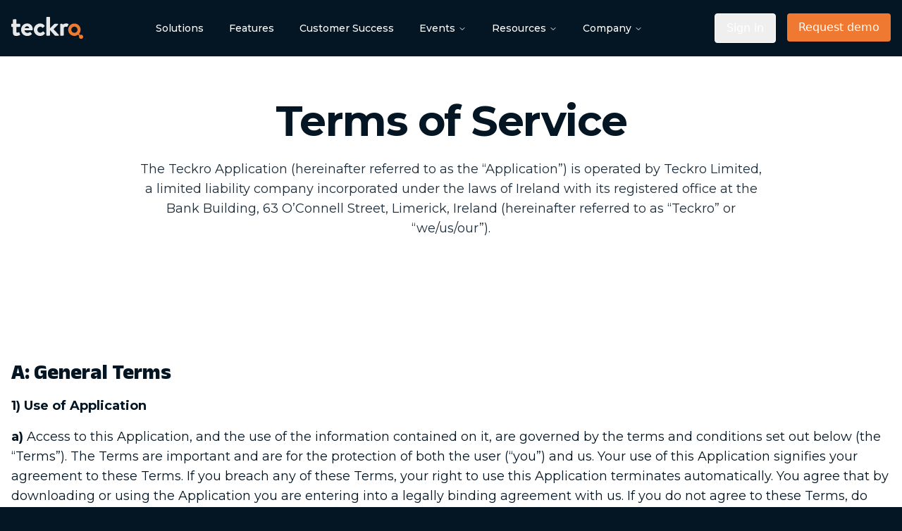

--- FILE ---
content_type: text/html; charset=utf-8
request_url: https://teckro.com/terms
body_size: 14669
content:
<!DOCTYPE html><html lang="en"><head><meta charSet="utf-8"/><meta name="viewport" content="width=device-width"/><script type="application/ld+json">{"@context":"https://schema.org","@type":"Organization","name":"Teckro","url":"https://www.teckro.com","sameAs":["https://www.facebook.com/teckroofficial","https://www.instagram.com/teckroofficial","https://www.linkedin.com/company/teckro"]}</script><script type="application/ld+json">{"@context":"https://schema.org","@type":"SoftwareApplication","name":"teckro.","operatingSystem":"Android, iOS","offers":{"@type":"Offer","price":"0","priceCurrency":"USD"}}</script><title>Terms of Service – Use, Compliance &amp; Privacy | Teckro</title><meta name="robots" content="index,follow"/><meta name="description" content="Review Teckro’s terms of service, including platform access, user rights, and key legal responsibilities."/><meta name="twitter:card" content="summary_large_image"/><meta property="og:title" content="Terms of service"/><meta property="og:description" content="Review Teckro’s terms of service, including platform access, user rights, and key legal responsibilities."/><meta property="og:url" content="https://teckro.com/terms"/><meta property="og:image" content="https://teckro.com/api/og?title=Terms+of+service&amp;type=Page&amp;image=https%3A%2F%2Fcdn.sanity.io%2Fimages%2Fq3tvhjir%2Fstaging%2F58bd5a334b6d2200c70a3fb5d102d4cfcc0cf64b-500x500.png%3Fw%3D380%26h%3D380%26fm%3Dpng%26fit%3Dmax%26crop%3Dcenter%26auto%3Dformat&amp;authorArr=%5B%5D"/><meta property="og:image:alt" content="Terms of Service – Use, Compliance &amp; Privacy"/><meta property="og:image:width" content="1200"/><meta property="og:image:height" content="630"/><link rel="canonical" href="https://teckro.com/terms"/><meta name="next-head-count" content="16"/><link rel="preload" href="/_next/static/media/e4e266444aa20670-s.p.woff2" as="font" type="font/woff2" crossorigin="anonymous" data-next-font="size-adjust"/><link rel="preload" href="/_next/static/media/904be59b21bd51cb-s.p.woff2" as="font" type="font/woff2" crossorigin="anonymous" data-next-font="size-adjust"/><script id="consent-initialization" data-nscript="beforeInteractive">
    window.dataLayer = window.dataLayer || [];
    function gtag(){dataLayer.push(arguments);}
  
    // Set default consent state before loading any tags
    gtag('consent', 'default', {
      'ad_storage': 'denied',
      'ad_user_data': 'denied',
      'ad_personalization': 'denied',
      'analytics_storage': 'denied',
      'personalization_storage': 'denied',
      'functionality_storage': 'denied',
      'security_storage': 'denied'
    });
  </script><link rel="preload" href="/_next/static/css/ae9a88735d451b8c.css" as="style"/><link rel="stylesheet" href="/_next/static/css/ae9a88735d451b8c.css" data-n-g=""/><link rel="preload" href="/_next/static/css/a0a1046525558277.css" as="style"/><link rel="stylesheet" href="/_next/static/css/a0a1046525558277.css" data-n-p=""/><noscript data-n-css=""></noscript><script defer="" nomodule="" src="/_next/static/chunks/polyfills-42372ed130431b0a.js"></script><script src="/_next/static/chunks/webpack-f530b8fc16dc078c.js" defer=""></script><script src="/_next/static/chunks/framework-49c8d7e22b8ca98c.js" defer=""></script><script src="/_next/static/chunks/main-510c0e584be7c75b.js" defer=""></script><script src="/_next/static/chunks/pages/_app-47b14e54d565daaf.js" defer=""></script><script src="/_next/static/chunks/8e167daa-13cd762e2decdb7e.js" defer=""></script><script src="/_next/static/chunks/9389-dd9a65ea8f2d9d8b.js" defer=""></script><script src="/_next/static/chunks/501-b3420449979a6d8f.js" defer=""></script><script src="/_next/static/chunks/9038-1b2b333ecf439988.js" defer=""></script><script src="/_next/static/chunks/7519-5c7f576aef2c5ff1.js" defer=""></script><script src="/_next/static/chunks/1609-ef6daffa43ad74af.js" defer=""></script><script src="/_next/static/chunks/pages/%5B...slug%5D-2721c88f479e72dd.js" defer=""></script><script src="/_next/static/rl8xQ3Tf_wr6D2GPIDa2k/_buildManifest.js" defer=""></script><script src="/_next/static/rl8xQ3Tf_wr6D2GPIDa2k/_ssgManifest.js" defer=""></script><style id="__jsx-1964358713">h1,h2,h3,h4,h5,h6{font-family:'__Anek_Latin_844316', '__Anek_Latin_Fallback_844316'}p,span,li,ol,ul{font-family:'__Montserrat_069ab3', '__Montserrat_Fallback_069ab3'}</style></head><body><div id="__next"><style>
    #nprogress {
      pointer-events: none;
    }
    #nprogress .bar {
      background: #F07931;
      position: fixed;
      z-index: 9999;
      top: 0;
      left: 0;
      width: 100%;
      height: 3px;
    }
    #nprogress .peg {
      display: block;
      position: absolute;
      right: 0px;
      width: 100px;
      height: 100%;
      box-shadow: 0 0 10px #F07931, 0 0 5px #F07931;
      opacity: 1;
      -webkit-transform: rotate(3deg) translate(0px, -4px);
      -ms-transform: rotate(3deg) translate(0px, -4px);
      transform: rotate(3deg) translate(0px, -4px);
    }
    #nprogress .spinner {
      display: block;
      position: fixed;
      z-index: 1031;
      top: 15px;
      right: 15px;
    }
    #nprogress .spinner-icon {
      width: 18px;
      height: 18px;
      box-sizing: border-box;
      border: solid 2px transparent;
      border-top-color: #F07931;
      border-left-color: #F07931;
      border-radius: 50%;
      -webkit-animation: nprogresss-spinner 400ms linear infinite;
      animation: nprogress-spinner 400ms linear infinite;
    }
    .nprogress-custom-parent {
      overflow: hidden;
      position: relative;
    }
    .nprogress-custom-parent #nprogress .spinner,
    .nprogress-custom-parent #nprogress .bar {
      position: absolute;
    }
    @-webkit-keyframes nprogress-spinner {
      0% {
        -webkit-transform: rotate(0deg);
      }
      100% {
        -webkit-transform: rotate(360deg);
      }
    }
    @keyframes nprogress-spinner {
      0% {
        transform: rotate(0deg);
      }
      100% {
        transform: rotate(360deg);
      }
    }
  </style><button class="inline-flex items-center justify-center whitespace-nowrap rounded-full text-sm font-semibold p-3 ring-offset-background transition-colors focus-visible:outline-none focus-visible:ring-2 focus-visible:ring-ring focus-visible:ring-offset-2 disabled:pointer-events-none disabled:opacity-50 text-primary underline-offset-4 hover:underline h-10 px-8 py-4 sr-only focus:not-sr-only focus:absolute left-4 top-24 focus:z-50 focus:px-4 focus:py-2 focus:bg-white focus:text-black"><a href="#main" class="jsx-1964358713">Skip to main content</a></button><span id="top" class="jsx-1964358713"></span><div class="h-20 bg-tblue-900"></div><div class="fixed top-0 left-0 z-20 w-full backdrop-blur-md bg-tblue-900"><div><div class="max-w-7xl mx-auto px-4 hidden lg:block"><div class="flex items-center justify-between h-20"><a href="/"><img alt="Teckro Logo" loading="lazy" width="102" height="32" decoding="async" data-nimg="1" style="color:transparent" src="/logo.svg"/></a><nav aria-label="Main" data-orientation="horizontal" dir="ltr" class="relative z-10 flex max-w-max flex-1 items-center justify-center"><div style="position:relative"><ul data-orientation="horizontal" class="group flex flex-1 list-none items-center justify-center space-x-1" dir="ltr"><li class="relative"><a class="group inline-flex h-10 w-max items-center justify-center rounded-md bg-transparent px-4 py-2 text-sm text-white font-medium transition-colors hover:bg-accent/10 focus:bg-accent/10 focus:outline-none disabled:pointer-events-none disabled:opacity-10 data-[active]:bg-accent/10 data-[state=open]:bg-accent/10" id="header-link" href="/solutions" data-radix-collection-item="">Solutions</a></li><li class="relative"><a class="group inline-flex h-10 w-max items-center justify-center rounded-md bg-transparent px-4 py-2 text-sm text-white font-medium transition-colors hover:bg-accent/10 focus:bg-accent/10 focus:outline-none disabled:pointer-events-none disabled:opacity-10 data-[active]:bg-accent/10 data-[state=open]:bg-accent/10" id="header-link" href="/features" data-radix-collection-item="">Features</a></li><li class="relative"><a class="group inline-flex h-10 w-max items-center justify-center rounded-md bg-transparent px-4 py-2 text-sm text-white font-medium transition-colors hover:bg-accent/10 focus:bg-accent/10 focus:outline-none disabled:pointer-events-none disabled:opacity-10 data-[active]:bg-accent/10 data-[state=open]:bg-accent/10" id="header-link" href="/customer-success/case-studies" data-radix-collection-item="">Customer Success</a></li><li class="relative"><button id="radix-:Rj5d6:-trigger-radix-:R9j5d6:" data-state="closed" aria-expanded="false" aria-controls="radix-:Rj5d6:-content-radix-:R9j5d6:" class="group inline-flex h-10 w-max items-center justify-center rounded-md bg-transparent px-4 py-2 text-sm text-white font-medium transition-colors hover:bg-accent/10 focus:bg-accent/10 focus:outline-none disabled:pointer-events-none disabled:opacity-10 data-[active]:bg-accent/10 data-[state=open]:bg-accent/10 group" data-radix-collection-item="">Events<!-- --> <svg xmlns="http://www.w3.org/2000/svg" width="24" height="24" viewBox="0 0 24 24" fill="none" stroke="currentColor" stroke-width="2" stroke-linecap="round" stroke-linejoin="round" class="lucide lucide-chevron-down relative top-[1px] ml-1 h-3 w-3 group-data-[state=open]:rotate-180" aria-hidden="true"><path d="m6 9 6 6 6-6"></path></svg></button></li><li class="relative"><button id="radix-:Rj5d6:-trigger-radix-:Rbj5d6:" data-state="closed" aria-expanded="false" aria-controls="radix-:Rj5d6:-content-radix-:Rbj5d6:" class="group inline-flex h-10 w-max items-center justify-center rounded-md bg-transparent px-4 py-2 text-sm text-white font-medium transition-colors hover:bg-accent/10 focus:bg-accent/10 focus:outline-none disabled:pointer-events-none disabled:opacity-10 data-[active]:bg-accent/10 data-[state=open]:bg-accent/10 group" data-radix-collection-item="">Resources<!-- --> <svg xmlns="http://www.w3.org/2000/svg" width="24" height="24" viewBox="0 0 24 24" fill="none" stroke="currentColor" stroke-width="2" stroke-linecap="round" stroke-linejoin="round" class="lucide lucide-chevron-down relative top-[1px] ml-1 h-3 w-3 group-data-[state=open]:rotate-180" aria-hidden="true"><path d="m6 9 6 6 6-6"></path></svg></button></li><li class="relative"><button id="radix-:Rj5d6:-trigger-radix-:Rdj5d6:" data-state="closed" aria-expanded="false" aria-controls="radix-:Rj5d6:-content-radix-:Rdj5d6:" class="group inline-flex h-10 w-max items-center justify-center rounded-md bg-transparent px-4 py-2 text-sm text-white font-medium transition-colors hover:bg-accent/10 focus:bg-accent/10 focus:outline-none disabled:pointer-events-none disabled:opacity-10 data-[active]:bg-accent/10 data-[state=open]:bg-accent/10 group" data-radix-collection-item="">Company<!-- --> <svg xmlns="http://www.w3.org/2000/svg" width="24" height="24" viewBox="0 0 24 24" fill="none" stroke="currentColor" stroke-width="2" stroke-linecap="round" stroke-linejoin="round" class="lucide lucide-chevron-down relative top-[1px] ml-1 h-3 w-3 group-data-[state=open]:rotate-180" aria-hidden="true"><path d="m6 9 6 6 6-6"></path></svg></button></li></ul></div></nav><div class="space-x-4 hidden lg:flex"><a target="_black" id="header-link" href="https://platform.teckro.com/ui/web/login"><button class="w-full px-4 py-2 rounded border border-white text-white hover:bg-white hover:text-tblue-900">Sign in</button></a><a target="_self" id="header-link" href="/request-demo"><button class="w-full px-4 py-2 rounded bg-torange-500 text-white">Request demo</button></a></div></div></div></div><div class="max-w-7xl mx-auto px-4 flex justify-between h-20 items-center lg:hidden"><a href="/"><img alt="Teckro Logo" loading="lazy" width="102" height="32" decoding="async" data-nimg="1" style="color:transparent" src="/logo.svg"/></a><button class="text-white lg:hidden" type="button" aria-haspopup="dialog" aria-expanded="false" aria-controls="radix-:R55d6:" data-state="closed"><svg stroke="currentColor" fill="none" stroke-width="2" viewBox="0 0 24 24" stroke-linecap="round" stroke-linejoin="round" class="text-2xl" height="1em" width="1em" xmlns="http://www.w3.org/2000/svg"><line x1="3" y1="12" x2="21" y2="12"></line><line x1="3" y1="6" x2="21" y2="6"></line><line x1="3" y1="18" x2="21" y2="18"></line></svg></button></div></div><main id="main" class="jsx-1964358713 __className_844316 __className_069ab3"><main><main class="text-tblue-900"><section class="relative overflow-hidden mb-pagebuilder py-pagebuilder bg-white"><div class="container mx-auto max-w-7xl px-4 bg-transparent"><div class="grid items-center text-center"><div class="z-10" style="opacity:0;transform:translateY(-20px) translateZ(0)"><h1 class="mx-auto z-10 font-bold tracking-tight text-3xl md:text-6xl max-w-4xl text-tblue-900"><span data-br=":R4kd6d6:" data-brr="1" style="display:inline-block;vertical-align:top;text-decoration:inherit">Terms of Service</span><script>self.__wrap_b=(t,n,e)=>{e=e||document.querySelector(`[data-br="${t}"]`);let a=e.parentElement,r=R=>e.style.maxWidth=R+"px";e.style.maxWidth="";let o=a.clientWidth,c=a.clientHeight,i=o/2-.25,l=o+.5,u;if(o){for(;i+1<l;)u=Math.round((i+l)/2),r(u),a.clientHeight===c?l=u:i=u;r(l*n+o*(1-n))}e.__wrap_o||(typeof ResizeObserver!="undefined"?(e.__wrap_o=new ResizeObserver(()=>{self.__wrap_b(0,+e.dataset.brr,e)})).observe(a):process.env.NODE_ENV==="development"&&console.warn("The browser you are using does not support the ResizeObserver API. Please consider add polyfill for this API to avoid potential layout shifts or upgrade your browser. Read more: https://github.com/shuding/react-wrap-balancer#browser-support-information"))};self.__wrap_b(":R4kd6d6:",1)</script></h1></div><div class="z-10" style="opacity:0;transform:translateY(-20px) translateZ(0)"><div class="text-tblue-900/90 max-w-4xl mx-auto mt-6 text-lg z-10"><p class="mb-4 text-lg leading-7 last:mb-0">The Teckro Application (hereinafter referred to as the “Application”) is operated by Teckro Limited, a limited liability company incorporated under the laws of Ireland with its registered office at the Bank Building, 63 O’Connell Street, Limerick, Ireland (hereinafter referred to as “Teckro” or “we/us/our”).</p></div></div></div></div></section><section class="md:py-12 py-6"><div class="container mx-auto max-w-7xl px-4 [&amp;&gt;*:first-child]:mt-0"><h2 id="367525581f42" class="text-3xl font-bold mb-4 mt-8"><strong>A: General Terms</strong></h2><p class="mb-4 text-lg leading-7 last:mb-0"><strong>1) Use of Application</strong></p><p class="mb-4 text-lg leading-7 last:mb-0"><strong>a) </strong>Access to this Application, and the use of the information contained on it, are governed by the terms and conditions set out below (the “Terms”). The Terms are important and are for the protection of both the user (“you”) and us. Your use of this Application signifies your agreement to these Terms. If you breach any of these Terms, your right to use this Application terminates automatically. You agree that by downloading or using the Application you are entering into a legally binding agreement with us. If you do not agree to these Terms, do not download or use this Application.</p><p class="mb-4 text-lg leading-7 last:mb-0"><strong>b) </strong>The Teckro Privacy Statements (available at https://teckro.com/privacy) explain how we treat your personal data and how we protect your privacy when you use the Application. By using the Application, you consent to Teckro collecting and using any information that you provide us in accordance with the terms of the Privacy Statement and any privacy settings which we may provide to you.</p><p class="mb-4 text-lg leading-7 last:mb-0"><strong>c) </strong>By using the Application, you represent, acknowledge and agree that you are at least 18 years of age, or if you are under 18 years of age (a “Minor”) that you are using the Application with the consent of your parent or legal guardian. If you are the parent or legal guardian of the Minor, you hereby agree to bind the Minor to these Terms, to supervise the Minor while using the Application, and to fully indemnify and hold harmless Teckro if the Minor breaches any of these Terms. If you are not at least 18 years old or do not have the consent of your parent or legal guardian, you may not use the Application at any time or in any manner or submit any information to the Application.</p><p class="mb-4 text-lg leading-7 last:mb-0"><strong>2) Prohibited Conduct</strong></p><p class="mb-4 text-lg leading-7 last:mb-0"><strong>a) </strong>You are liable for any abuse, neglect, misuse, unauthorised modification or interference with the Application, to the extent permissible under applicable law.</p><p class="mb-4 text-lg leading-7 last:mb-0"><strong>b) </strong>The user will restrain from capturing, downloading, saving, uploading, modifying, printing, or otherwise retaining information and content available on the Application, other than for the purposes of using the tools available on the Application.</p><p class="mb-4 text-lg leading-7 last:mb-0"><strong>c) </strong>The user will ensure that no Sponsor (“Sponsor” refers to an individual, company, institution, or organization that takes responsibility for the initiation, management, and/or financing of a clinical study) content or confidential information is downloaded, modified, uploaded or otherwise disseminated without the express authorization of the Sponsor.</p><p class="mb-4 text-lg leading-7 last:mb-0"><strong>d) </strong>The Application is configured solely to support the user in relation to the relevant clinical study on behalf of the Sponsor. You are hereby notified that we monitor the Application to ensure that it is being used correctly and solely for purposes related to the relevant clinical study. You expressly agree to ensure that access to your device is password protected; and to refrain from doing, either personally or through an agent, any of the following (together, “Prohibited Conduct”):</p><p class="mb-4 text-lg leading-7 last:mb-0">i) Permitting or providing others with access to the Application using your username and password or otherwise, or the name and password of another authorized user;</p><p class="mb-4 text-lg leading-7 last:mb-0">ii) Copying, modifying, reverse engineering, disassembling, re-distributing, re-publishing, altering, creating derivative works from, assigning, licensing, transferring or adapting any of the software, information (including study-specific information captured via the Application), text, graphics, source code or HTML code, or other content available on the Application;</p><p class="mb-4 text-lg leading-7 last:mb-0">iii) Removing or modifying any copyright, trademark, legal notice, or other proprietary notation from the content available on the Application;</p><p class="mb-4 text-lg leading-7 last:mb-0">iv) Transferring the Application content to another person, “frame,” “mirror,” “in-line link,” or employing similar navigational technology to the Application content;</p><p class="mb-4 text-lg leading-7 last:mb-0">v) Violating or attempting to violate our security mechanisms, including but not limited to accessing any data or server that you are not authorised to access or otherwise breaching the security of the Application or corrupting the Application in any way;</p><p class="mb-4 text-lg leading-7 last:mb-0">vi) Engaging in any conduct which violates the Copyright and Related Rights Act 2000, as amended, or other applicable laws, rules, and regulations;</p><p class="mb-4 text-lg leading-7 last:mb-0">vii) Using the Application to violate a third party’s intellectual property, personality, publicity or confidentiality rights, uploading, downloading, displaying, publishing, performing, creating derivative works from, transmitting, modifying, reproducing, or otherwise distributing information or content in violation of a third party’s intellectual property rights;</p><p class="mb-4 text-lg leading-7 last:mb-0">viii) Misrepresenting your identity or personal information when accessing the Application;</p><p class="mb-4 text-lg leading-7 last:mb-0">ix) Advertising or otherwise soliciting funds, goods or services on the Application; or</p><p class="mb-4 text-lg leading-7 last:mb-0">x) Providing any commercial hosting service with access to the Application and/or the content on the Application.</p><p class="mb-4 text-lg leading-7 last:mb-0"><strong>e) </strong>To ensure that users of the Application do not engage in Prohibited Conduct, we reserve the right to monitor the use of the Application and to revoke or deny access to the Application for any person or entity whose use of the Application suggests Prohibited Conduct.</p><p class="mb-4 text-lg leading-7 last:mb-0"><strong>f) </strong>Access of the materials available within the Application beyond that of normal patterns of use that suggests systematic copying of the Application materials constitutes an abuse of the Application and will result in revocation or denial of access to the Application. The terms “normal patterns” and “abuse” shall be determined solely by us.</p><p class="mb-4 text-lg leading-7 last:mb-0"><strong>3) Disclaimer and Exclusion of Liability</strong></p><p class="mb-4 text-lg leading-7 last:mb-0"><strong>a) </strong>We have provided the information on the Application in good faith. Although we have made all reasonable efforts to ensure that the information presented on the Application is accurate at the time of inclusion, we do not represent or warrant that this is the case and it should not be relied upon as such. We reserve the right, in our sole discretion, to change, modify, or discontinue any aspect or feature of this Application in whole or in part, including and without limitation the content, availability, access and/or the Terms of this Application.</p><p class="mb-4 text-lg leading-7 last:mb-0"><strong>b)</strong> Access to and use of this Application is done at your own risk and we do not represent or warrant that the use of this Application or any material downloaded from it will not cause damage to property, including but not limited to the loss of the Application. We shall not, in any circumstances, be liable for any loss of profits, data, business, revenue, goodwill or anticipated savings, interruption of business, or for any direct, special, indirect, consequential, or economic loss, howsoever caused, arising out of or in connection with the access, use, or performance of the Application to the maximum extent permissible by applicable law.</p><p class="mb-4 text-lg leading-7 last:mb-0"><strong>c) </strong>While reasonable care has been taken in the preparation of the contents of this Application, the Application and its contents are provided on an “as is” basis. We do not warrant accuracy, completeness, or usefulness of any information contained in this Application. All warranties (whether Statutory or implied) are hereby expressly excluded to the fullest extent permitted by law, including fitness for purpose, satisfactory quality, and timely delivery.</p><p class="mb-4 text-lg leading-7 last:mb-0"><strong>d) </strong>We do not make any representation or give any warranty or undertaking that the functions of the Application will meet your requirements. In no event shall we be liable for any damages whatsoever arising out of the installation or use of any third-party software used to view the Application. You assume responsibility for using the Application and related content to achieve your intended results for the use of, and results obtained from, the Application. You are solely responsible for ensuring that you have sufficient and compatible hardware, software, telecommunications equipment, and internet service necessary for the use of the Application.</p><p class="mb-4 text-lg leading-7 last:mb-0"><strong>e) </strong>The Application may hold links to external websites. When you click on one of these links a symbol will appear indicating that you are leaving the Application and will be navigated to your browser/tab to indicate that you are leaving the Application. By clicking on one of these links you are navigating to an external website that is not provided or endorsed by Teckro. We are not responsible for the external website’s content, such external websites may have their own legal terms and conditions and privacy policies that may apply to you. Teckro holds no responsibility whatsoever for any of the content, material, practices, security measures or data privacy measures with the external site that you are about to navigate to. To that end, Teckro is not responsible for any loss or damage, of any kind, that may arise in connection with, or as a result of, your use of the external site in question and you agree that we have no liability or responsibility arising from your use of the external site.</p><p class="mb-4 text-lg leading-7 last:mb-0"><strong>4) Copyrights and Trademarks</strong></p><p class="mb-4 text-lg leading-7 last:mb-0"><strong>a) </strong>Teckro owns and operates this Application and, unless stated otherwise, all information and rights belong to us or our licensors and are protected by copyright, trademark or other intellectual property laws. We reserve all intellectual property rights in this Application.</p><p class="mb-4 text-lg leading-7 last:mb-0"><strong>b) </strong>Reproduction of part or all of the content of the pages of this Application, except to the extent necessary for the reasonable use of the Application, in any form is prohibited.</p><p class="mb-4 text-lg leading-7 last:mb-0"><strong>c) </strong>No part of this Application may be reproduced on, transmitted to, or stored in any device or other form of electronic retrieval system, except to the extent necessary for the reasonable use of the Application.</p><p class="mb-4 text-lg leading-7 last:mb-0"><strong>5) General Access to the Application</strong></p><p class="mb-4 text-lg leading-7 last:mb-0"><strong>a) </strong>We will use commercially reasonable efforts to provide uninterrupted access to the Application. However, you may occasionally be unable to access the Application due to conditions beyond our control. Such conditions include but are not limited to force majeure, acts of God, power outages, and the acts of computer hackers or others acting outside the law. Also access may occasionally be unavailable due to events such as software issues, server downtime, increased internet traffic or downtime, programming errors, regular maintenance of the system, or other related reasons.</p><p class="mb-4 text-lg leading-7 last:mb-0"><strong>b) </strong>In response to any unavailability of the Application, we will use commercially reasonable steps to restore access within a reasonable period of time. The term “commercially reasonable” means reasonable efforts taken in good faith without an unduly or burdensome expenditure of time, resources, personnel, or money. If the Application is unavailable for an extended period of time, Teckro will notify users.</p><p class="mb-4 text-lg leading-7 last:mb-0"><strong>6) Fair Use When Operating and Using This Application and Services</strong></p><p class="mb-4 text-lg leading-7 last:mb-0">Where, in our sole opinion, we believe that there has been any unreasonable usage, suspicious activity, transfer or sharing of usernames or passwords, unauthorised access to information on the Application, or any other breach of these Terms, we will investigate the matter and our investigation may lead to suspension and/or de-activation of any registered account. We reserve the right to immediately withdraw service in order to protect the integrity, ongoing operation, and normal delivery of the Application.</p><p class="mb-4 text-lg leading-7 last:mb-0"><strong>7) Amendments to Terms and Conditions</strong></p><p class="mb-4 text-lg leading-7 last:mb-0">We reserve the right to change these Terms at any time. It is your responsibility to review these Terms on a regular basis to ensure that you are aware of the latest Terms. If you use this Application after changes have been posted, it will be deemed that you have accepted the amended Terms.</p><p class="mb-4 text-lg leading-7 last:mb-0"><strong>8) Severability</strong></p><p class="mb-4 text-lg leading-7 last:mb-0">If any provision of these Terms is or becomes illegal, invalid, or unenforceable, that shall not affect the legality, validity or enforceability, or any other provision of these Terms.</p><p class="mb-4 text-lg leading-7 last:mb-0"><strong>9) No Waiver</strong></p><p class="mb-4 text-lg leading-7 last:mb-0">If we fail to insist upon strict performance of any of your obligations under these Terms, or if we fail to exercise any of the rights or remedies to which we are entitled under these Terms, this shall not constitute a waiver of such rights or remedies and shall not relieve you from compliance with such obligations. A waiver by us of any default shall not constitute a waiver of any subsequent default. No waiver by us of any of these Terms shall be effective unless it is expressly stated to be a waiver and is communicated to you in writing.</p><p class="mb-4 text-lg leading-7 last:mb-0"><strong>10) Law</strong></p><p class="mb-4 text-lg leading-7 last:mb-0">Teckro Limited is established in Ireland in accordance with the laws of Ireland and these Terms and your use of the Application will be exclusively governed by the laws of Ireland, without regard to conflict of law principles. If any claim or dispute from your use of the Application or any of the information on the Application, including as to the validity of these Terms, you agree that the Irish Courts will have exclusive jurisdiction over all such claims or disputes.</p></div></section></main></main></main><footer class="bg-tblue-900 mt-pagebuilder border-t border-white/20" id="footer"><div class="mx-auto max-w-7xl px-4"><div class="flex flex-col lg:flex-row justify-between items-start py-12 md:py-16 space-y-8 lg:space-y-0"><div><p class="text-lg leading-[150%] text-[#D6E4EB] text-balance">Every clinical trial starts with a question</p><div class="flex items-center text-2xl font-medium text-white"><img alt="Teckro Logo" loading="lazy" width="102" height="32" decoding="async" data-nimg="1" class="inline-block" style="color:transparent" src="/logo.svg"/><span class="ms-2 inline-block text-[#F5FEFF]">the answer</span></div><div class="flex flex-col max-w-[96px]"><img alt="Teckro Logo" loading="lazy" width="160" height="90" decoding="async" data-nimg="1" class="mt-16 object-contain flex self-start opacity-70" style="color:transparent" src="/iso27001.svg"/></div></div><div class="columns-2 md:columns-3 gap-x-[76px] w-full lg:max-w-[55%]"><div class="space-y-6 min-w-40 max-w-48 mb-8 break-inside-avoid"><a class="text-[18px] leading-[150%] font-semibold text-[#F5FEFF] hover:underline" href="/solutions">Solutions</a><ul class="space-y-[18px]"></ul></div><div class="space-y-6 min-w-40 max-w-48 mb-8 break-inside-avoid"><a class="text-[18px] leading-[150%] font-semibold text-[#F5FEFF] hover:underline" href="/features">Features</a><ul class="space-y-[18px]"></ul></div><div class="space-y-6 min-w-40 max-w-48 mb-8 break-inside-avoid"><a class="text-[18px] leading-[150%] font-semibold text-[#F5FEFF] hover:underline" href="/customer-success/case-studies">Customer success</a><ul class="space-y-[18px]"></ul></div><div class="space-y-6 min-w-40 max-w-48 mb-8 break-inside-avoid"><a class="text-[18px] leading-[150%] font-semibold text-[#F5FEFF] hover:underline" href="/events">Events</a><ul class="space-y-[18px]"><li><a id="footer-link" class="hover:underline text-base leading-[100%] text-[#D6E4EB]" href="/events/in-person-events">In person events</a></li><li><a id="footer-link" class="hover:underline text-base leading-[100%] text-[#D6E4EB]" href="/events/digital-events">Digital events</a></li></ul></div><div class="space-y-6 min-w-40 max-w-48 mb-8 break-inside-avoid"><a class="text-[18px] leading-[150%] font-semibold text-[#F5FEFF] hover:underline" href="/resources">Resources</a><ul class="space-y-[18px]"><li><a id="footer-link" class="hover:underline text-base leading-[100%] text-[#D6E4EB]" href="/resources/articles">Articles</a></li><li><a id="footer-link" class="hover:underline text-base leading-[100%] text-[#D6E4EB]" href="/resources/videos">Videos</a></li><li><a id="footer-link" class="hover:underline text-base leading-[100%] text-[#D6E4EB]" href="/resources/thought-leadership">Thought leadership</a></li></ul></div><div class="space-y-6 min-w-40 max-w-48 mb-8 break-inside-avoid"><a class="text-[18px] leading-[150%] font-semibold text-[#F5FEFF] hover:underline" href="/company">Company</a><ul class="space-y-[18px]"><li><a id="footer-link" class="hover:underline text-base leading-[100%] text-[#D6E4EB]" href="/company">Overview</a></li><li><a id="footer-link" class="hover:underline text-base leading-[100%] text-[#D6E4EB]" href="/company/careers">Careers</a></li><li><a id="footer-link" class="hover:underline text-base leading-[100%] text-[#D6E4EB]" href="/company/contact">Contact us</a></li></ul></div><div class="space-y-6 min-w-40 max-w-48 mb-8 break-inside-avoid"><h3 class="text-[18px] leading-[150%] font-semibold text-[#F5FEFF]">Other</h3><ul class="space-y-[18px]"><li><a id="footer-link" class="hover:underline text-base leading-[100%] text-[#D6E4EB]" href="/privacy">Privacy</a></li><li><a id="footer-link" class="hover:underline text-base leading-[100%] text-[#D6E4EB]" href="/terms">Terms</a></li><li><a id="footer-link" class="hover:underline text-base leading-[100%] text-[#D6E4EB]" href="https://teckro.statuspage.io/">Platform status</a></li><li><a id="footer-link" class="hover:underline text-base leading-[100%] text-[#D6E4EB]" href="https://email.teckro.com/hubfs/PDFs/teckro-gender-pay-gap-report-2025.pdf">Gender Pay Gap Report 2025</a></li></ul></div></div></div><hr class="border-[#1A3344]"/><div class="flex flex-col-reverse md:flex-row justify-between gap-4 items-start py-8"><div class=""><p class="text-sm leading-[150%] text-[#D6E4EB]">© <!-- -->2026<!-- --> Teckro Limited. All rights reserved.</p><p class="text-sm leading-[150%] text-[#D6E4EB]">Teckro registered in Ireland under the company registration number 557751.</p><p class="text-sm leading-[150%] text-[#D6E4EB]">Registered office address: The Bank Building, 63 O&#x27;Connell St. Limerick V94 XT62.</p></div><div class="flex space-x-4"><a href="https://www.linkedin.com/company/teckro/" aria-label="LinkedIn" class="text-white hover:text-gray-300" id="footer-link"><svg stroke="currentColor" fill="currentColor" stroke-width="0" viewBox="0 0 448 512" class="text-xl" height="1em" width="1em" xmlns="http://www.w3.org/2000/svg"><path d="M416 32H31.9C14.3 32 0 46.5 0 64.3v383.4C0 465.5 14.3 480 31.9 480H416c17.6 0 32-14.5 32-32.3V64.3c0-17.8-14.4-32.3-32-32.3zM135.4 416H69V202.2h66.5V416zm-33.2-243c-21.3 0-38.5-17.3-38.5-38.5S80.9 96 102.2 96c21.2 0 38.5 17.3 38.5 38.5 0 21.3-17.2 38.5-38.5 38.5zm282.1 243h-66.4V312c0-24.8-.5-56.7-34.5-56.7-34.6 0-39.9 27-39.9 54.9V416h-66.4V202.2h63.7v29.2h.9c8.9-16.8 30.6-34.5 62.9-34.5 67.2 0 79.7 44.3 79.7 101.9V416z"></path></svg></a><a href="https://twitter.com/teckroofficial" aria-label="Twitter / X" class="text-white hover:text-gray-300" id="footer-link"><svg stroke="currentColor" fill="currentColor" stroke-width="0" viewBox="0 0 512 512" class="text-xl" height="1em" width="1em" xmlns="http://www.w3.org/2000/svg"><path d="M389.2 48h70.6L305.6 224.2 487 464H345L233.7 318.6 106.5 464H35.8L200.7 275.5 26.8 48H172.4L272.9 180.9 389.2 48zM364.4 421.8h39.1L151.1 88h-42L364.4 421.8z"></path></svg></a><a href="https://www.youtube.com/channel/UCFU2XOzcBvpUyLQ-nggI4Dw" aria-label="YouTube" class="text-white hover:text-gray-300" id="footer-link"><svg stroke="currentColor" fill="currentColor" stroke-width="0" viewBox="0 0 576 512" class="text-xl" height="1em" width="1em" xmlns="http://www.w3.org/2000/svg"><path d="M549.655 124.083c-6.281-23.65-24.787-42.276-48.284-48.597C458.781 64 288 64 288 64S117.22 64 74.629 75.486c-23.497 6.322-42.003 24.947-48.284 48.597-11.412 42.867-11.412 132.305-11.412 132.305s0 89.438 11.412 132.305c6.281 23.65 24.787 41.5 48.284 47.821C117.22 448 288 448 288 448s170.78 0 213.371-11.486c23.497-6.321 42.003-24.171 48.284-47.821 11.412-42.867 11.412-132.305 11.412-132.305s0-89.438-11.412-132.305zm-317.51 213.508V175.185l142.739 81.205-142.739 81.201z"></path></svg></a></div></div></div></footer><script id="Cookiebot" src="https://consent.cookiebot.com/uc.js" data-cbid="5445e77f-dd92-4c28-a97d-c0b65782dd13" type="text/javascript" data-blockingmode="auto"></script><noscript><img height="1" width="1" style="display:none" alt="" src="https://px.ads.linkedin.com/collect/?pid=1822516&amp;fmt=gif"/><img height="1" width="1" style="display:none" alt="" src="https://www.operationcompany-innovation.com/801103.png"/></noscript><script type="text/javascript" id="hs-script-loader" async="" defer="" src="//js.hs-scripts.com/6553362.js" class="jsx-1964358713"></script></div><script id="__NEXT_DATA__" type="application/json">{"props":{"__N_SSG":true,"pageProps":{"page":{"_createdAt":"2023-04-03T11:28:31Z","_id":"d65d3894-a4f0-46ed-8616-75afd5aa9580","_rev":"dYYR55LEvo0bokgVmf3Gxz","_type":"page","_updatedAt":"2025-05-11T20:14:53Z","breadcrumbTitle":"Terms of service","breadcrumbs":false,"cardDescription":"Review Teckro’s terms of service, including platform access, user rights, and key legal responsibilities.","cardTitle":"Terms of service","cardType":"Legal","description":"This page contains and details the terms of service for the Teckro application. The Teckro Application is operated by Teckro Limited.","image":{"_type":"image","asset":{"_ref":"image-58bd5a334b6d2200c70a3fb5d102d4cfcc0cf64b-500x500-png","_type":"reference"}},"label":"Legal - Terms of Service","ogDescription":"Review Teckro’s terms of service, including platform access, user rights, and key legal responsibilities.","ogTitle":"Terms of service","pageBuilder":[{"_key":"b76137a4060c","_type":"hero","accordions":null,"buttons":null,"gradientSkim":false,"isDarkMode":false,"isTitleH1":true,"richText":[{"_key":"df6ed20c2455","_type":"block","buttons":null,"children":[{"_key":"7fd332952146","_type":"span","marks":[],"text":"The Teckro Application (hereinafter referred to as the “Application”) is operated by Teckro Limited, a limited liability company incorporated under the laws of Ireland with its registered office at the Bank Building, 63 O’Connell Street, Limerick, Ireland (hereinafter referred to as “Teckro” or “we/us/our”)."}],"markDefs":[],"style":"normal"}],"smallerVersion":false,"title":"Terms of Service","video":null,"xl":false},{"_key":"e30e211f8d8b","_type":"richTextBlock","accordions":null,"buttons":null,"richText":[{"_key":"367525581f42","_type":"block","buttons":null,"children":[{"_key":"ba9cf2e05b8a","_type":"span","marks":["strong"],"text":"A: General Terms"}],"markDefs":[],"style":"h2"},{"_key":"59b338379b9c","_type":"block","buttons":null,"children":[{"_key":"b00af3b96827","_type":"span","marks":["strong"],"text":"1) Use of Application"}],"markDefs":[],"style":"normal"},{"_key":"59c36ee5cceb","_type":"block","buttons":null,"children":[{"_key":"cf1e1f54d21d","_type":"span","marks":["strong"],"text":"a) "},{"_key":"e41404e0336b","_type":"span","marks":[],"text":"Access to this Application, and the use of the information contained on it, are governed by the terms and conditions set out below (the “Terms”). The Terms are important and are for the protection of both the user (“you”) and us. Your use of this Application signifies your agreement to these Terms. If you breach any of these Terms, your right to use this Application terminates automatically. You agree that by downloading or using the Application you are entering into a legally binding agreement with us. If you do not agree to these Terms, do not download or use this Application."}],"markDefs":[],"style":"normal"},{"_key":"c28407f3502c","_type":"block","buttons":null,"children":[{"_key":"df811ee8b4a2","_type":"span","marks":["strong"],"text":"b) "},{"_key":"2b88634bb487","_type":"span","marks":[],"text":"The Teckro Privacy Statements (available at https://teckro.com/privacy) explain how we treat your personal data and how we protect your privacy when you use the Application. By using the Application, you consent to Teckro collecting and using any information that you provide us in accordance with the terms of the Privacy Statement and any privacy settings which we may provide to you."}],"markDefs":[],"style":"normal"},{"_key":"afc0fd881e9f","_type":"block","buttons":null,"children":[{"_key":"ea1b78dda203","_type":"span","marks":["strong"],"text":"c) "},{"_key":"3e6ce1291918","_type":"span","marks":[],"text":"By using the Application, you represent, acknowledge and agree that you are at least 18 years of age, or if you are under 18 years of age (a “Minor”) that you are using the Application with the consent of your parent or legal guardian. If you are the parent or legal guardian of the Minor, you hereby agree to bind the Minor to these Terms, to supervise the Minor while using the Application, and to fully indemnify and hold harmless Teckro if the Minor breaches any of these Terms. If you are not at least 18 years old or do not have the consent of your parent or legal guardian, you may not use the Application at any time or in any manner or submit any information to the Application."}],"markDefs":[],"style":"normal"},{"_key":"2383c1159783","_type":"block","buttons":null,"children":[{"_key":"8d303f27891f","_type":"span","marks":["strong"],"text":"2) Prohibited Conduct"}],"markDefs":[],"style":"normal"},{"_key":"f0294c3d764c","_type":"block","buttons":null,"children":[{"_key":"4d15765d3af5","_type":"span","marks":["strong"],"text":"a) "},{"_key":"1dc4c9bb5381","_type":"span","marks":[],"text":"You are liable for any abuse, neglect, misuse, unauthorised modification or interference with the Application, to the extent permissible under applicable law."}],"markDefs":[],"style":"normal"},{"_key":"a46e3e799a2e","_type":"block","buttons":null,"children":[{"_key":"efe0fd3d14a8","_type":"span","marks":["strong"],"text":"b) "},{"_key":"51dc94b7906b","_type":"span","marks":[],"text":"The user will restrain from capturing, downloading, saving, uploading, modifying, printing, or otherwise retaining information and content available on the Application, other than for the purposes of using the tools available on the Application."}],"markDefs":[],"style":"normal"},{"_key":"0cc553c667b6","_type":"block","buttons":null,"children":[{"_key":"e74fc1a80345","_type":"span","marks":["strong"],"text":"c) "},{"_key":"11c0e6cac9e5","_type":"span","marks":[],"text":"The user will ensure that no Sponsor (“Sponsor” refers to an individual, company, institution, or organization that takes responsibility for the initiation, management, and/or financing of a clinical study) content or confidential information is downloaded, modified, uploaded or otherwise disseminated without the express authorization of the Sponsor."}],"markDefs":[],"style":"normal"},{"_key":"57d72848007f","_type":"block","buttons":null,"children":[{"_key":"31d054218498","_type":"span","marks":["strong"],"text":"d) "},{"_key":"517ae5f45f52","_type":"span","marks":[],"text":"The Application is configured solely to support the user in relation to the relevant clinical study on behalf of the Sponsor. You are hereby notified that we monitor the Application to ensure that it is being used correctly and solely for purposes related to the relevant clinical study. You expressly agree to ensure that access to your device is password protected; and to refrain from doing, either personally or through an agent, any of the following (together, “Prohibited Conduct”):"}],"markDefs":[],"style":"normal"},{"_key":"4f855252d3e7","_type":"block","buttons":null,"children":[{"_key":"a95b509613f6","_type":"span","marks":[],"text":"i) Permitting or providing others with access to the Application using your username and password or otherwise, or the name and password of another authorized user;"}],"markDefs":[],"style":"normal"},{"_key":"abb7b8a57912","_type":"block","buttons":null,"children":[{"_key":"83fab452345d","_type":"span","marks":[],"text":"ii) Copying, modifying, reverse engineering, disassembling, re-distributing, re-publishing, altering, creating derivative works from, assigning, licensing, transferring or adapting any of the software, information (including study-specific information captured via the Application), text, graphics, source code or HTML code, or other content available on the Application;"}],"markDefs":[],"style":"normal"},{"_key":"61409ca6ed7a","_type":"block","buttons":null,"children":[{"_key":"065e17141028","_type":"span","marks":[],"text":"iii) Removing or modifying any copyright, trademark, legal notice, or other proprietary notation from the content available on the Application;"}],"markDefs":[],"style":"normal"},{"_key":"e8b67573edf4","_type":"block","buttons":null,"children":[{"_key":"4d46473122f8","_type":"span","marks":[],"text":"iv) Transferring the Application content to another person, “frame,” “mirror,” “in-line link,” or employing similar navigational technology to the Application content;"}],"markDefs":[],"style":"normal"},{"_key":"0d5dc3328f93","_type":"block","buttons":null,"children":[{"_key":"736843168e2f","_type":"span","marks":[],"text":"v) Violating or attempting to violate our security mechanisms, including but not limited to accessing any data or server that you are not authorised to access or otherwise breaching the security of the Application or corrupting the Application in any way;"}],"markDefs":[],"style":"normal"},{"_key":"b01183a17de5","_type":"block","buttons":null,"children":[{"_key":"714799ab9e87","_type":"span","marks":[],"text":"vi) Engaging in any conduct which violates the Copyright and Related Rights Act 2000, as amended, or other applicable laws, rules, and regulations;"}],"markDefs":[],"style":"normal"},{"_key":"29ef330a3589","_type":"block","buttons":null,"children":[{"_key":"74bd2b8718d8","_type":"span","marks":[],"text":"vii) Using the Application to violate a third party’s intellectual property, personality, publicity or confidentiality rights, uploading, downloading, displaying, publishing, performing, creating derivative works from, transmitting, modifying, reproducing, or otherwise distributing information or content in violation of a third party’s intellectual property rights;"}],"markDefs":[],"style":"normal"},{"_key":"229d08e8aa2a","_type":"block","buttons":null,"children":[{"_key":"172be6230f35","_type":"span","marks":[],"text":"viii) Misrepresenting your identity or personal information when accessing the Application;"}],"markDefs":[],"style":"normal"},{"_key":"90a6e55e47df","_type":"block","buttons":null,"children":[{"_key":"b0bca4396be7","_type":"span","marks":[],"text":"ix) Advertising or otherwise soliciting funds, goods or services on the Application; or"}],"markDefs":[],"style":"normal"},{"_key":"d7e46f85b493","_type":"block","buttons":null,"children":[{"_key":"2fbc50cf3c58","_type":"span","marks":[],"text":"x) Providing any commercial hosting service with access to the Application and/or the content on the Application."}],"markDefs":[],"style":"normal"},{"_key":"d653b44d22e2","_type":"block","buttons":null,"children":[{"_key":"b4f19a1e961a","_type":"span","marks":["strong"],"text":"e) "},{"_key":"5550d3610141","_type":"span","marks":[],"text":"To ensure that users of the Application do not engage in Prohibited Conduct, we reserve the right to monitor the use of the Application and to revoke or deny access to the Application for any person or entity whose use of the Application suggests Prohibited Conduct."}],"markDefs":[],"style":"normal"},{"_key":"1febe40c541a","_type":"block","buttons":null,"children":[{"_key":"fc07dc5d3929","_type":"span","marks":["strong"],"text":"f) "},{"_key":"54358ac75fb9","_type":"span","marks":[],"text":"Access of the materials available within the Application beyond that of normal patterns of use that suggests systematic copying of the Application materials constitutes an abuse of the Application and will result in revocation or denial of access to the Application. The terms “normal patterns” and “abuse” shall be determined solely by us."}],"markDefs":[],"style":"normal"},{"_key":"661134f139e5","_type":"block","buttons":null,"children":[{"_key":"038c44090b09","_type":"span","marks":["strong"],"text":"3) Disclaimer and Exclusion of Liability"}],"markDefs":[],"style":"normal"},{"_key":"a2d6185905f6","_type":"block","buttons":null,"children":[{"_key":"a35649f41843","_type":"span","marks":["strong"],"text":"a) "},{"_key":"1343273ceb2f","_type":"span","marks":[],"text":"We have provided the information on the Application in good faith. Although we have made all reasonable efforts to ensure that the information presented on the Application is accurate at the time of inclusion, we do not represent or warrant that this is the case and it should not be relied upon as such. We reserve the right, in our sole discretion, to change, modify, or discontinue any aspect or feature of this Application in whole or in part, including and without limitation the content, availability, access and/or the Terms of this Application."}],"markDefs":[],"style":"normal"},{"_key":"12bb2bba45e6","_type":"block","buttons":null,"children":[{"_key":"c8c1be8e72ba","_type":"span","marks":["strong"],"text":"b)"},{"_key":"9399de3667b6","_type":"span","marks":[],"text":" Access to and use of this Application is done at your own risk and we do not represent or warrant that the use of this Application or any material downloaded from it will not cause damage to property, including but not limited to the loss of the Application. We shall not, in any circumstances, be liable for any loss of profits, data, business, revenue, goodwill or anticipated savings, interruption of business, or for any direct, special, indirect, consequential, or economic loss, howsoever caused, arising out of or in connection with the access, use, or performance of the Application to the maximum extent permissible by applicable law."}],"markDefs":[],"style":"normal"},{"_key":"9a3e9bab51a7","_type":"block","buttons":null,"children":[{"_key":"88db7fd54055","_type":"span","marks":["strong"],"text":"c) "},{"_key":"23156d09423a","_type":"span","marks":[],"text":"While reasonable care has been taken in the preparation of the contents of this Application, the Application and its contents are provided on an “as is” basis. We do not warrant accuracy, completeness, or usefulness of any information contained in this Application. All warranties (whether Statutory or implied) are hereby expressly excluded to the fullest extent permitted by law, including fitness for purpose, satisfactory quality, and timely delivery."}],"markDefs":[],"style":"normal"},{"_key":"5f888fd35b6e","_type":"block","buttons":null,"children":[{"_key":"e5e1b4c3ce85","_type":"span","marks":["strong"],"text":"d) "},{"_key":"677d389d375e","_type":"span","marks":[],"text":"We do not make any representation or give any warranty or undertaking that the functions of the Application will meet your requirements. In no event shall we be liable for any damages whatsoever arising out of the installation or use of any third-party software used to view the Application. You assume responsibility for using the Application and related content to achieve your intended results for the use of, and results obtained from, the Application. You are solely responsible for ensuring that you have sufficient and compatible hardware, software, telecommunications equipment, and internet service necessary for the use of the Application."}],"markDefs":[],"style":"normal"},{"_key":"2ddba6ebbb9a","_type":"block","buttons":null,"children":[{"_key":"697fee331b6b","_type":"span","marks":["strong"],"text":"e) "},{"_key":"15e774933391","_type":"span","marks":[],"text":"The Application may hold links to external websites. When you click on one of these links a symbol will appear indicating that you are leaving the Application and will be navigated to your browser/tab to indicate that you are leaving the Application. By clicking on one of these links you are navigating to an external website that is not provided or endorsed by Teckro. We are not responsible for the external website’s content, such external websites may have their own legal terms and conditions and privacy policies that may apply to you. Teckro holds no responsibility whatsoever for any of the content, material, practices, security measures or data privacy measures with the external site that you are about to navigate to. To that end, Teckro is not responsible for any loss or damage, of any kind, that may arise in connection with, or as a result of, your use of the external site in question and you agree that we have no liability or responsibility arising from your use of the external site."}],"markDefs":[],"style":"normal"},{"_key":"76a80984c5b7","_type":"block","buttons":null,"children":[{"_key":"9dc6e622f22c","_type":"span","marks":["strong"],"text":"4) Copyrights and Trademarks"}],"markDefs":[],"style":"normal"},{"_key":"1f2ff65fc728","_type":"block","buttons":null,"children":[{"_key":"67b38afcb301","_type":"span","marks":["strong"],"text":"a) "},{"_key":"d1258d79258e","_type":"span","marks":[],"text":"Teckro owns and operates this Application and, unless stated otherwise, all information and rights belong to us or our licensors and are protected by copyright, trademark or other intellectual property laws. We reserve all intellectual property rights in this Application."}],"markDefs":[],"style":"normal"},{"_key":"0dbf6877fee2","_type":"block","buttons":null,"children":[{"_key":"b4e9f6be2173","_type":"span","marks":["strong"],"text":"b) "},{"_key":"3c7680551d8d","_type":"span","marks":[],"text":"Reproduction of part or all of the content of the pages of this Application, except to the extent necessary for the reasonable use of the Application, in any form is prohibited."}],"markDefs":[],"style":"normal"},{"_key":"1f19d7fff22e","_type":"block","buttons":null,"children":[{"_key":"460db203751c","_type":"span","marks":["strong"],"text":"c) "},{"_key":"270e130698d9","_type":"span","marks":[],"text":"No part of this Application may be reproduced on, transmitted to, or stored in any device or other form of electronic retrieval system, except to the extent necessary for the reasonable use of the Application."}],"markDefs":[],"style":"normal"},{"_key":"93dae9fdce69","_type":"block","buttons":null,"children":[{"_key":"b3f0a27fd03d","_type":"span","marks":["strong"],"text":"5) General Access to the Application"}],"markDefs":[],"style":"normal"},{"_key":"8602adeba63b","_type":"block","buttons":null,"children":[{"_key":"0ed181bacffb","_type":"span","marks":["strong"],"text":"a) "},{"_key":"23747a2610a5","_type":"span","marks":[],"text":"We will use commercially reasonable efforts to provide uninterrupted access to the Application. However, you may occasionally be unable to access the Application due to conditions beyond our control. Such conditions include but are not limited to force majeure, acts of God, power outages, and the acts of computer hackers or others acting outside the law. Also access may occasionally be unavailable due to events such as software issues, server downtime, increased internet traffic or downtime, programming errors, regular maintenance of the system, or other related reasons."}],"markDefs":[],"style":"normal"},{"_key":"1e9c5bd6bc60","_type":"block","buttons":null,"children":[{"_key":"92655ca2c204","_type":"span","marks":["strong"],"text":"b) "},{"_key":"19daa832e6fa","_type":"span","marks":[],"text":"In response to any unavailability of the Application, we will use commercially reasonable steps to restore access within a reasonable period of time. The term “commercially reasonable” means reasonable efforts taken in good faith without an unduly or burdensome expenditure of time, resources, personnel, or money. If the Application is unavailable for an extended period of time, Teckro will notify users."}],"markDefs":[],"style":"normal"},{"_key":"7b4802773c96","_type":"block","buttons":null,"children":[{"_key":"6cef521a892d","_type":"span","marks":["strong"],"text":"6) Fair Use When Operating and Using This Application and Services"}],"markDefs":[],"style":"normal"},{"_key":"b1f747e0bd71","_type":"block","buttons":null,"children":[{"_key":"f1346e1bbfd4","_type":"span","marks":[],"text":"Where, in our sole opinion, we believe that there has been any unreasonable usage, suspicious activity, transfer or sharing of usernames or passwords, unauthorised access to information on the Application, or any other breach of these Terms, we will investigate the matter and our investigation may lead to suspension and/or de-activation of any registered account. We reserve the right to immediately withdraw service in order to protect the integrity, ongoing operation, and normal delivery of the Application."}],"markDefs":[],"style":"normal"},{"_key":"f4e55e755e19","_type":"block","buttons":null,"children":[{"_key":"481cb1d37c30","_type":"span","marks":["strong"],"text":"7) Amendments to Terms and Conditions"}],"markDefs":[],"style":"normal"},{"_key":"5b1b7f859c54","_type":"block","buttons":null,"children":[{"_key":"640e17021a49","_type":"span","marks":[],"text":"We reserve the right to change these Terms at any time. It is your responsibility to review these Terms on a regular basis to ensure that you are aware of the latest Terms. If you use this Application after changes have been posted, it will be deemed that you have accepted the amended Terms."}],"markDefs":[],"style":"normal"},{"_key":"78c7dc138f55","_type":"block","buttons":null,"children":[{"_key":"dabd2dea9cd9","_type":"span","marks":["strong"],"text":"8) Severability"}],"markDefs":[],"style":"normal"},{"_key":"818cbfc57053","_type":"block","buttons":null,"children":[{"_key":"78257fd2dc14","_type":"span","marks":[],"text":"If any provision of these Terms is or becomes illegal, invalid, or unenforceable, that shall not affect the legality, validity or enforceability, or any other provision of these Terms."}],"markDefs":[],"style":"normal"},{"_key":"31180705610e","_type":"block","buttons":null,"children":[{"_key":"e814b5118708","_type":"span","marks":["strong"],"text":"9) No Waiver"}],"markDefs":[],"style":"normal"},{"_key":"5d29f47c42a8","_type":"block","buttons":null,"children":[{"_key":"a24ed893118c","_type":"span","marks":[],"text":"If we fail to insist upon strict performance of any of your obligations under these Terms, or if we fail to exercise any of the rights or remedies to which we are entitled under these Terms, this shall not constitute a waiver of such rights or remedies and shall not relieve you from compliance with such obligations. A waiver by us of any default shall not constitute a waiver of any subsequent default. No waiver by us of any of these Terms shall be effective unless it is expressly stated to be a waiver and is communicated to you in writing."}],"markDefs":[],"style":"normal"},{"_key":"829339cc8589","_type":"block","buttons":null,"children":[{"_key":"7f0c0646eb38","_type":"span","marks":["strong"],"text":"10) Law"}],"markDefs":[],"style":"normal"},{"_key":"5eaf052514f7","_type":"block","buttons":null,"children":[{"_key":"5541902df70b","_type":"span","marks":[],"text":"Teckro Limited is established in Ireland in accordance with the laws of Ireland and these Terms and your use of the Application will be exclusively governed by the laws of Ireland, without regard to conflict of law principles. If any claim or dispute from your use of the Application or any of the information on the Application, including as to the validity of these Terms, you agree that the Irish Courts will have exclusive jurisdiction over all such claims or disputes."}],"markDefs":[],"style":"normal"}],"video":null}],"productBuilder":null,"related":null,"seoDescription":"Review Teckro’s terms of service, including platform access, user rights, and key legal responsibilities.","seoHideFromLists":false,"seoNoIndex":false,"seoTitle":"Terms of Service – Use, Compliance \u0026 Privacy","slug":{"_type":"slug","current":"/terms"},"title":"Terms of Service"},"query":"\n*[_type in [\"page\"] \u0026\u0026 defined(slug.current) \u0026\u0026 slug.current==$slug][0]{\n  ...,\n  \n productBuilder[]{\n    ...,\n    \ndefined(faqs)=\u003e{\n    faqs[]-\u003e{\n        ...,\n        \n  answer[]{\n    ...,\n    \ndefined(podcast)=\u003e{\n    podcast-\u003e{\n        ...,\n        \ndefined(image)=\u003e{\n  image{\n    ...,\n    \"altText\":@.asset-\u003e{\n        \"text\": coalesce(altText,title,description,originalFilename)\n    }.text\n  }\n}\n    }\n}\n,\n    \ndefined(video)=\u003e{\n    video-\u003e{\n        ...,\n        \ndefined(image)=\u003e{\n  image{\n    ...,\n    \"altText\":@.asset-\u003e{\n        \"text\": coalesce(altText,title,description,originalFilename)\n    }.text\n  }\n}\n    }\n}\n,\n    \ndefined(events)=\u003e{\n    events-\u003e{\n        ...,\n        \ndefined(image)=\u003e{\n  image{\n    ...,\n    \"altText\":@.asset-\u003e{\n        \"text\": coalesce(altText,title,description,originalFilename)\n    }.text\n  }\n}\n    }\n}\n,\n    \n_type == 'image' =\u003e {\n    ...,\n    \"altText\": @.asset-\u003e{\n        \"text\": coalesce(altText,title,description,originalFilename)\n    }.text\n}\n,\n    \ndefined(quote) =\u003e{\n  quote-\u003e{\n      ...,\n      anonymous,\n      attributedTo-\u003e{\n        ...,\n        \ndefined(image)=\u003e{\n  image{\n    ...,\n    \"altText\":@.asset-\u003e{\n        \"text\": coalesce(altText,title,description,originalFilename)\n    }.text\n  }\n}\n      }\n  }\n}\n,\n    \nbuttons[]{\n    ...,\n    url{\n        ...,\n        internal-\u003e{\n            slug\n        }\n    }\n},\n    \ndefined(article)=\u003e{\n    article-\u003e{\n        ...,\n        \ndefined(image)=\u003e{\n  image{\n    ...,\n    \"altText\":@.asset-\u003e{\n        \"text\": coalesce(altText,title,description,originalFilename)\n    }.text\n  }\n}\n    }\n}\n,\n    \n  defined(markDefs)=\u003e{\n     markDefs[]{\n          ...,\n          customLink{\n              ...,\n              internal-\u003e{\n                  slug\n              }\n          }\n      }\n    }\n    \n  }\n\n    }\n},\n    \ndefined(callouts)=\u003e{\n  callouts[]{\n    ...,\n    \ndefined(image)=\u003e{\n  image{\n    ...,\n    \"altText\":@.asset-\u003e{\n        \"text\": coalesce(altText,title,description,originalFilename)\n    }.text\n  }\n},\n    \ncustomUrl{\n  ...,\n  internal-\u003e{\n    slug\n    }\n  }\n\n  }\n}\n,\n    \ndefined(quote) =\u003e{\n  quote-\u003e{\n      ...,\n      anonymous,\n      attributedTo-\u003e{\n        ...,\n        \ndefined(image)=\u003e{\n  image{\n    ...,\n    \"altText\":@.asset-\u003e{\n        \"text\": coalesce(altText,title,description,originalFilename)\n    }.text\n  }\n}\n      }\n  }\n}\n,\n    \n  video-\u003e{\n    ...,\n    \ndefined(image)=\u003e{\n  image{\n    ...,\n    \"altText\":@.asset-\u003e{\n        \"text\": coalesce(altText,title,description,originalFilename)\n    }.text\n  }\n}\n  }\n,\n    \ndefined(backgroundVideo)=\u003e{\n    backgroundVideo{\n        ...,\n        asset-\u003e\n    }\n}\n,\n    \nbuttons[]{\n    ...,\n    url{\n        ...,\n        internal-\u003e{\n            slug\n        }\n    }\n},\n    \ndefined(gridItems)=\u003e{\n  gridItems[]{\n    ...,\n    \ndefined(image)=\u003e{\n  image{\n    ...,\n    \"altText\":@.asset-\u003e{\n        \"text\": coalesce(altText,title,description,originalFilename)\n    }.text\n  }\n},\n  video-\u003e{\n    ...,\n    \ndefined(image)=\u003e{\n  image{\n    ...,\n    \"altText\":@.asset-\u003e{\n        \"text\": coalesce(altText,title,description,originalFilename)\n    }.text\n  }\n}\n  }\n,\nbuttons[]{\n    ...,\n    url{\n        ...,\n        internal-\u003e{\n            slug\n        }\n    }\n}\n  }\n}\n  }\n  ,\n  \npageBuilder[]{\n    ...,\n    \ndefined(faqs)=\u003e{\n    faqs[]-\u003e{\n        ...,\n        \n  answer[]{\n    ...,\n    \ndefined(podcast)=\u003e{\n    podcast-\u003e{\n        ...,\n        \ndefined(image)=\u003e{\n  image{\n    ...,\n    \"altText\":@.asset-\u003e{\n        \"text\": coalesce(altText,title,description,originalFilename)\n    }.text\n  }\n}\n    }\n}\n,\n    \ndefined(video)=\u003e{\n    video-\u003e{\n        ...,\n        \ndefined(image)=\u003e{\n  image{\n    ...,\n    \"altText\":@.asset-\u003e{\n        \"text\": coalesce(altText,title,description,originalFilename)\n    }.text\n  }\n}\n    }\n}\n,\n    \ndefined(events)=\u003e{\n    events-\u003e{\n        ...,\n        \ndefined(image)=\u003e{\n  image{\n    ...,\n    \"altText\":@.asset-\u003e{\n        \"text\": coalesce(altText,title,description,originalFilename)\n    }.text\n  }\n}\n    }\n}\n,\n    \n_type == 'image' =\u003e {\n    ...,\n    \"altText\": @.asset-\u003e{\n        \"text\": coalesce(altText,title,description,originalFilename)\n    }.text\n}\n,\n    \ndefined(quote) =\u003e{\n  quote-\u003e{\n      ...,\n      anonymous,\n      attributedTo-\u003e{\n        ...,\n        \ndefined(image)=\u003e{\n  image{\n    ...,\n    \"altText\":@.asset-\u003e{\n        \"text\": coalesce(altText,title,description,originalFilename)\n    }.text\n  }\n}\n      }\n  }\n}\n,\n    \nbuttons[]{\n    ...,\n    url{\n        ...,\n        internal-\u003e{\n            slug\n        }\n    }\n},\n    \ndefined(article)=\u003e{\n    article-\u003e{\n        ...,\n        \ndefined(image)=\u003e{\n  image{\n    ...,\n    \"altText\":@.asset-\u003e{\n        \"text\": coalesce(altText,title,description,originalFilename)\n    }.text\n  }\n}\n    }\n}\n,\n    \n  defined(markDefs)=\u003e{\n     markDefs[]{\n          ...,\n          customLink{\n              ...,\n              internal-\u003e{\n                  slug\n              }\n          }\n      }\n    }\n    \n  }\n\n    }\n},\n    \nbuttons[]{\n    ...,\n    url{\n        ...,\n        internal-\u003e{\n            slug\n        }\n    }\n},\n    \ndefined(callouts)=\u003e{\n  callouts[]{\n    ...,\n    \ndefined(image)=\u003e{\n  image{\n    ...,\n    \"altText\":@.asset-\u003e{\n        \"text\": coalesce(altText,title,description,originalFilename)\n    }.text\n  }\n},\n    \ncustomUrl{\n  ...,\n  internal-\u003e{\n    slug\n    }\n  }\n\n  }\n}\n,\n    \n  defined(form)=\u003e {\n    form-\u003e{\n      ...,\n      defined(thankYouMessage)=\u003e{\n        \n  thankYouMessage[]{\n    ...,\n    \ndefined(podcast)=\u003e{\n    podcast-\u003e{\n        ...,\n        \ndefined(image)=\u003e{\n  image{\n    ...,\n    \"altText\":@.asset-\u003e{\n        \"text\": coalesce(altText,title,description,originalFilename)\n    }.text\n  }\n}\n    }\n}\n,\n    \ndefined(video)=\u003e{\n    video-\u003e{\n        ...,\n        \ndefined(image)=\u003e{\n  image{\n    ...,\n    \"altText\":@.asset-\u003e{\n        \"text\": coalesce(altText,title,description,originalFilename)\n    }.text\n  }\n}\n    }\n}\n,\n    \ndefined(events)=\u003e{\n    events-\u003e{\n        ...,\n        \ndefined(image)=\u003e{\n  image{\n    ...,\n    \"altText\":@.asset-\u003e{\n        \"text\": coalesce(altText,title,description,originalFilename)\n    }.text\n  }\n}\n    }\n}\n,\n    \n_type == 'image' =\u003e {\n    ...,\n    \"altText\": @.asset-\u003e{\n        \"text\": coalesce(altText,title,description,originalFilename)\n    }.text\n}\n,\n    \ndefined(quote) =\u003e{\n  quote-\u003e{\n      ...,\n      anonymous,\n      attributedTo-\u003e{\n        ...,\n        \ndefined(image)=\u003e{\n  image{\n    ...,\n    \"altText\":@.asset-\u003e{\n        \"text\": coalesce(altText,title,description,originalFilename)\n    }.text\n  }\n}\n      }\n  }\n}\n,\n    \nbuttons[]{\n    ...,\n    url{\n        ...,\n        internal-\u003e{\n            slug\n        }\n    }\n},\n    \ndefined(article)=\u003e{\n    article-\u003e{\n        ...,\n        \ndefined(image)=\u003e{\n  image{\n    ...,\n    \"altText\":@.asset-\u003e{\n        \"text\": coalesce(altText,title,description,originalFilename)\n    }.text\n  }\n}\n    }\n}\n,\n    \n  defined(markDefs)=\u003e{\n     markDefs[]{\n          ...,\n          customLink{\n              ...,\n              internal-\u003e{\n                  slug\n              }\n          }\n      }\n    }\n    \n  }\n\n      },\n      defined(termsAndConditions)=\u003e{\n        termsAndConditions[]{\n          ...,\n          checkboxLabel,\n          \n  richText[]{\n    ...,\n    \ndefined(podcast)=\u003e{\n    podcast-\u003e{\n        ...,\n        \ndefined(image)=\u003e{\n  image{\n    ...,\n    \"altText\":@.asset-\u003e{\n        \"text\": coalesce(altText,title,description,originalFilename)\n    }.text\n  }\n}\n    }\n}\n,\n    \ndefined(video)=\u003e{\n    video-\u003e{\n        ...,\n        \ndefined(image)=\u003e{\n  image{\n    ...,\n    \"altText\":@.asset-\u003e{\n        \"text\": coalesce(altText,title,description,originalFilename)\n    }.text\n  }\n}\n    }\n}\n,\n    \ndefined(events)=\u003e{\n    events-\u003e{\n        ...,\n        \ndefined(image)=\u003e{\n  image{\n    ...,\n    \"altText\":@.asset-\u003e{\n        \"text\": coalesce(altText,title,description,originalFilename)\n    }.text\n  }\n}\n    }\n}\n,\n    \n_type == 'image' =\u003e {\n    ...,\n    \"altText\": @.asset-\u003e{\n        \"text\": coalesce(altText,title,description,originalFilename)\n    }.text\n}\n,\n    \ndefined(quote) =\u003e{\n  quote-\u003e{\n      ...,\n      anonymous,\n      attributedTo-\u003e{\n        ...,\n        \ndefined(image)=\u003e{\n  image{\n    ...,\n    \"altText\":@.asset-\u003e{\n        \"text\": coalesce(altText,title,description,originalFilename)\n    }.text\n  }\n}\n      }\n  }\n}\n,\n    \nbuttons[]{\n    ...,\n    url{\n        ...,\n        internal-\u003e{\n            slug\n        }\n    }\n},\n    \ndefined(article)=\u003e{\n    article-\u003e{\n        ...,\n        \ndefined(image)=\u003e{\n  image{\n    ...,\n    \"altText\":@.asset-\u003e{\n        \"text\": coalesce(altText,title,description,originalFilename)\n    }.text\n  }\n}\n    }\n}\n,\n    \n  defined(markDefs)=\u003e{\n     markDefs[]{\n          ...,\n          customLink{\n              ...,\n              internal-\u003e{\n                  slug\n              }\n          }\n      }\n    }\n    \n  }\n,\n        }\n      }\n    }\n  } \n,\n    \n  richText[]{\n    ...,\n    \ndefined(podcast)=\u003e{\n    podcast-\u003e{\n        ...,\n        \ndefined(image)=\u003e{\n  image{\n    ...,\n    \"altText\":@.asset-\u003e{\n        \"text\": coalesce(altText,title,description,originalFilename)\n    }.text\n  }\n}\n    }\n}\n,\n    \ndefined(video)=\u003e{\n    video-\u003e{\n        ...,\n        \ndefined(image)=\u003e{\n  image{\n    ...,\n    \"altText\":@.asset-\u003e{\n        \"text\": coalesce(altText,title,description,originalFilename)\n    }.text\n  }\n}\n    }\n}\n,\n    \ndefined(events)=\u003e{\n    events-\u003e{\n        ...,\n        \ndefined(image)=\u003e{\n  image{\n    ...,\n    \"altText\":@.asset-\u003e{\n        \"text\": coalesce(altText,title,description,originalFilename)\n    }.text\n  }\n}\n    }\n}\n,\n    \n_type == 'image' =\u003e {\n    ...,\n    \"altText\": @.asset-\u003e{\n        \"text\": coalesce(altText,title,description,originalFilename)\n    }.text\n}\n,\n    \ndefined(quote) =\u003e{\n  quote-\u003e{\n      ...,\n      anonymous,\n      attributedTo-\u003e{\n        ...,\n        \ndefined(image)=\u003e{\n  image{\n    ...,\n    \"altText\":@.asset-\u003e{\n        \"text\": coalesce(altText,title,description,originalFilename)\n    }.text\n  }\n}\n      }\n  }\n}\n,\n    \nbuttons[]{\n    ...,\n    url{\n        ...,\n        internal-\u003e{\n            slug\n        }\n    }\n},\n    \ndefined(article)=\u003e{\n    article-\u003e{\n        ...,\n        \ndefined(image)=\u003e{\n  image{\n    ...,\n    \"altText\":@.asset-\u003e{\n        \"text\": coalesce(altText,title,description,originalFilename)\n    }.text\n  }\n}\n    }\n}\n,\n    \n  defined(markDefs)=\u003e{\n     markDefs[]{\n          ...,\n          customLink{\n              ...,\n              internal-\u003e{\n                  slug\n              }\n          }\n      }\n    }\n    \n  }\n,\n    \naccordions[]{\n  ...,\n  \n  richText[]{\n    ...,\n    \ndefined(podcast)=\u003e{\n    podcast-\u003e{\n        ...,\n        \ndefined(image)=\u003e{\n  image{\n    ...,\n    \"altText\":@.asset-\u003e{\n        \"text\": coalesce(altText,title,description,originalFilename)\n    }.text\n  }\n}\n    }\n}\n,\n    \ndefined(video)=\u003e{\n    video-\u003e{\n        ...,\n        \ndefined(image)=\u003e{\n  image{\n    ...,\n    \"altText\":@.asset-\u003e{\n        \"text\": coalesce(altText,title,description,originalFilename)\n    }.text\n  }\n}\n    }\n}\n,\n    \ndefined(events)=\u003e{\n    events-\u003e{\n        ...,\n        \ndefined(image)=\u003e{\n  image{\n    ...,\n    \"altText\":@.asset-\u003e{\n        \"text\": coalesce(altText,title,description,originalFilename)\n    }.text\n  }\n}\n    }\n}\n,\n    \n_type == 'image' =\u003e {\n    ...,\n    \"altText\": @.asset-\u003e{\n        \"text\": coalesce(altText,title,description,originalFilename)\n    }.text\n}\n,\n    \ndefined(quote) =\u003e{\n  quote-\u003e{\n      ...,\n      anonymous,\n      attributedTo-\u003e{\n        ...,\n        \ndefined(image)=\u003e{\n  image{\n    ...,\n    \"altText\":@.asset-\u003e{\n        \"text\": coalesce(altText,title,description,originalFilename)\n    }.text\n  }\n}\n      }\n  }\n}\n,\n    \nbuttons[]{\n    ...,\n    url{\n        ...,\n        internal-\u003e{\n            slug\n        }\n    }\n},\n    \ndefined(article)=\u003e{\n    article-\u003e{\n        ...,\n        \ndefined(image)=\u003e{\n  image{\n    ...,\n    \"altText\":@.asset-\u003e{\n        \"text\": coalesce(altText,title,description,originalFilename)\n    }.text\n  }\n}\n    }\n}\n,\n    \n  defined(markDefs)=\u003e{\n     markDefs[]{\n          ...,\n          customLink{\n              ...,\n              internal-\u003e{\n                  slug\n              }\n          }\n      }\n    }\n    \n  }\n,\n  video-\u003e{\n    ...,\n    \ndefined(image)=\u003e{\n  image{\n    ...,\n    \"altText\":@.asset-\u003e{\n        \"text\": coalesce(altText,title,description,originalFilename)\n    }.text\n  }\n}\n  }\n,\ndefined(gridItems)=\u003e{\n  gridItems[]{\n    ...,\n    \ndefined(image)=\u003e{\n  image{\n    ...,\n    \"altText\":@.asset-\u003e{\n        \"text\": coalesce(altText,title,description,originalFilename)\n    }.text\n  }\n},\n  video-\u003e{\n    ...,\n    \ndefined(image)=\u003e{\n  image{\n    ...,\n    \"altText\":@.asset-\u003e{\n        \"text\": coalesce(altText,title,description,originalFilename)\n    }.text\n  }\n}\n  }\n,\nbuttons[]{\n    ...,\n    url{\n        ...,\n        internal-\u003e{\n            slug\n        }\n    }\n}\n  }\n},\n  defined(form)=\u003e {\n    form-\u003e{\n      ...,\n      defined(thankYouMessage)=\u003e{\n        \n  thankYouMessage[]{\n    ...,\n    \ndefined(podcast)=\u003e{\n    podcast-\u003e{\n        ...,\n        \ndefined(image)=\u003e{\n  image{\n    ...,\n    \"altText\":@.asset-\u003e{\n        \"text\": coalesce(altText,title,description,originalFilename)\n    }.text\n  }\n}\n    }\n}\n,\n    \ndefined(video)=\u003e{\n    video-\u003e{\n        ...,\n        \ndefined(image)=\u003e{\n  image{\n    ...,\n    \"altText\":@.asset-\u003e{\n        \"text\": coalesce(altText,title,description,originalFilename)\n    }.text\n  }\n}\n    }\n}\n,\n    \ndefined(events)=\u003e{\n    events-\u003e{\n        ...,\n        \ndefined(image)=\u003e{\n  image{\n    ...,\n    \"altText\":@.asset-\u003e{\n        \"text\": coalesce(altText,title,description,originalFilename)\n    }.text\n  }\n}\n    }\n}\n,\n    \n_type == 'image' =\u003e {\n    ...,\n    \"altText\": @.asset-\u003e{\n        \"text\": coalesce(altText,title,description,originalFilename)\n    }.text\n}\n,\n    \ndefined(quote) =\u003e{\n  quote-\u003e{\n      ...,\n      anonymous,\n      attributedTo-\u003e{\n        ...,\n        \ndefined(image)=\u003e{\n  image{\n    ...,\n    \"altText\":@.asset-\u003e{\n        \"text\": coalesce(altText,title,description,originalFilename)\n    }.text\n  }\n}\n      }\n  }\n}\n,\n    \nbuttons[]{\n    ...,\n    url{\n        ...,\n        internal-\u003e{\n            slug\n        }\n    }\n},\n    \ndefined(article)=\u003e{\n    article-\u003e{\n        ...,\n        \ndefined(image)=\u003e{\n  image{\n    ...,\n    \"altText\":@.asset-\u003e{\n        \"text\": coalesce(altText,title,description,originalFilename)\n    }.text\n  }\n}\n    }\n}\n,\n    \n  defined(markDefs)=\u003e{\n     markDefs[]{\n          ...,\n          customLink{\n              ...,\n              internal-\u003e{\n                  slug\n              }\n          }\n      }\n    }\n    \n  }\n\n      },\n      defined(termsAndConditions)=\u003e{\n        termsAndConditions[]{\n          ...,\n          checkboxLabel,\n          \n  richText[]{\n    ...,\n    \ndefined(podcast)=\u003e{\n    podcast-\u003e{\n        ...,\n        \ndefined(image)=\u003e{\n  image{\n    ...,\n    \"altText\":@.asset-\u003e{\n        \"text\": coalesce(altText,title,description,originalFilename)\n    }.text\n  }\n}\n    }\n}\n,\n    \ndefined(video)=\u003e{\n    video-\u003e{\n        ...,\n        \ndefined(image)=\u003e{\n  image{\n    ...,\n    \"altText\":@.asset-\u003e{\n        \"text\": coalesce(altText,title,description,originalFilename)\n    }.text\n  }\n}\n    }\n}\n,\n    \ndefined(events)=\u003e{\n    events-\u003e{\n        ...,\n        \ndefined(image)=\u003e{\n  image{\n    ...,\n    \"altText\":@.asset-\u003e{\n        \"text\": coalesce(altText,title,description,originalFilename)\n    }.text\n  }\n}\n    }\n}\n,\n    \n_type == 'image' =\u003e {\n    ...,\n    \"altText\": @.asset-\u003e{\n        \"text\": coalesce(altText,title,description,originalFilename)\n    }.text\n}\n,\n    \ndefined(quote) =\u003e{\n  quote-\u003e{\n      ...,\n      anonymous,\n      attributedTo-\u003e{\n        ...,\n        \ndefined(image)=\u003e{\n  image{\n    ...,\n    \"altText\":@.asset-\u003e{\n        \"text\": coalesce(altText,title,description,originalFilename)\n    }.text\n  }\n}\n      }\n  }\n}\n,\n    \nbuttons[]{\n    ...,\n    url{\n        ...,\n        internal-\u003e{\n            slug\n        }\n    }\n},\n    \ndefined(article)=\u003e{\n    article-\u003e{\n        ...,\n        \ndefined(image)=\u003e{\n  image{\n    ...,\n    \"altText\":@.asset-\u003e{\n        \"text\": coalesce(altText,title,description,originalFilename)\n    }.text\n  }\n}\n    }\n}\n,\n    \n  defined(markDefs)=\u003e{\n     markDefs[]{\n          ...,\n          customLink{\n              ...,\n              internal-\u003e{\n                  slug\n              }\n          }\n      }\n    }\n    \n  }\n,\n        }\n      }\n    }\n  } \n\n}\n,\n    \n  video-\u003e{\n    ...,\n    \ndefined(image)=\u003e{\n  image{\n    ...,\n    \"altText\":@.asset-\u003e{\n        \"text\": coalesce(altText,title,description,originalFilename)\n    }.text\n  }\n}\n  }\n,\n    \ndefined(backgroundVideo)=\u003e{\n    backgroundVideo{\n        ...,\n        asset-\u003e\n    }\n}\n,\n    \ndefined(gridItems)=\u003e{\n  gridItems[]{\n    ...,\n    \ndefined(image)=\u003e{\n  image{\n    ...,\n    \"altText\":@.asset-\u003e{\n        \"text\": coalesce(altText,title,description,originalFilename)\n    }.text\n  }\n},\n  video-\u003e{\n    ...,\n    \ndefined(image)=\u003e{\n  image{\n    ...,\n    \"altText\":@.asset-\u003e{\n        \"text\": coalesce(altText,title,description,originalFilename)\n    }.text\n  }\n}\n  }\n,\nbuttons[]{\n    ...,\n    url{\n        ...,\n        internal-\u003e{\n            slug\n        }\n    }\n}\n  }\n},\n    defined(afterCard)=\u003e{\n  afterCard{\n    ...,\n    \ndefined(image)=\u003e{\n  image{\n    ...,\n    \"altText\":@.asset-\u003e{\n        \"text\": coalesce(altText,title,description,originalFilename)\n    }.text\n  }\n}\n  }\n},\n    defined(beforeCard)=\u003e{\n  beforeCard{\n    ...,\n    \ndefined(image)=\u003e{\n  image{\n    ...,\n    \"altText\":@.asset-\u003e{\n        \"text\": coalesce(altText,title,description,originalFilename)\n    }.text\n  }\n}\n  }\n},\n    \ndefined(image)=\u003e{\n  image{\n    ...,\n    \"altText\":@.asset-\u003e{\n        \"text\": coalesce(altText,title,description,originalFilename)\n    }.text\n  }\n},\ndefined(backgroundImage)=\u003e{\n  backgroundImage{\n    ...,\n    \"altText\":@.asset-\u003e{\n        \"text\": coalesce(altText,title,description,originalFilename)\n    }.text\n  }\n},\n    \ndefined(step)=\u003e{\n    step[]{\n        ...,\n        videoEmbed{\n            asset-\u003e{url}\n        },\n        \ndefined(image)=\u003e{\n  image{\n    ...,\n    \"altText\":@.asset-\u003e{\n        \"text\": coalesce(altText,title,description,originalFilename)\n    }.text\n  }\n}\n    }\n}\n,\n    \ndefined(lotties)=\u003e{\n    lotties[]{\n      ...,\n      \nbuttons[]{\n    ...,\n    url{\n        ...,\n        internal-\u003e{\n            slug\n        }\n    }\n},\n      lottieJson{...,\n          asset-\u003e{\n              url\n          }\n      }\n    }\n}\n,\n    \ndefined(lottieJson)=\u003e{  \n  lottieJson{...,\n      asset-\u003e{\n          url\n      }\n  }\n}\n,\n    defined(ctaCards) =\u003e{\n      ctaCards[]{\n        ...,\n        \nbuttons[]{\n    ...,\n    url{\n        ...,\n        internal-\u003e{\n            slug\n        }\n    }\n},\n        \n  richText[]{\n    ...,\n    \ndefined(podcast)=\u003e{\n    podcast-\u003e{\n        ...,\n        \ndefined(image)=\u003e{\n  image{\n    ...,\n    \"altText\":@.asset-\u003e{\n        \"text\": coalesce(altText,title,description,originalFilename)\n    }.text\n  }\n}\n    }\n}\n,\n    \ndefined(video)=\u003e{\n    video-\u003e{\n        ...,\n        \ndefined(image)=\u003e{\n  image{\n    ...,\n    \"altText\":@.asset-\u003e{\n        \"text\": coalesce(altText,title,description,originalFilename)\n    }.text\n  }\n}\n    }\n}\n,\n    \ndefined(events)=\u003e{\n    events-\u003e{\n        ...,\n        \ndefined(image)=\u003e{\n  image{\n    ...,\n    \"altText\":@.asset-\u003e{\n        \"text\": coalesce(altText,title,description,originalFilename)\n    }.text\n  }\n}\n    }\n}\n,\n    \n_type == 'image' =\u003e {\n    ...,\n    \"altText\": @.asset-\u003e{\n        \"text\": coalesce(altText,title,description,originalFilename)\n    }.text\n}\n,\n    \ndefined(quote) =\u003e{\n  quote-\u003e{\n      ...,\n      anonymous,\n      attributedTo-\u003e{\n        ...,\n        \ndefined(image)=\u003e{\n  image{\n    ...,\n    \"altText\":@.asset-\u003e{\n        \"text\": coalesce(altText,title,description,originalFilename)\n    }.text\n  }\n}\n      }\n  }\n}\n,\n    \nbuttons[]{\n    ...,\n    url{\n        ...,\n        internal-\u003e{\n            slug\n        }\n    }\n},\n    \ndefined(article)=\u003e{\n    article-\u003e{\n        ...,\n        \ndefined(image)=\u003e{\n  image{\n    ...,\n    \"altText\":@.asset-\u003e{\n        \"text\": coalesce(altText,title,description,originalFilename)\n    }.text\n  }\n}\n    }\n}\n,\n    \n  defined(markDefs)=\u003e{\n     markDefs[]{\n          ...,\n          customLink{\n              ...,\n              internal-\u003e{\n                  slug\n              }\n          }\n      }\n    }\n    \n  }\n,\n      }\n    },\n    defined(highlight) =\u003e{\n      highlight-\u003e{\n        ...,\n      }\n    },\n    \ndefined(listCtaLinks)=\u003e{\n  listCtaLinks[]{\n    ...,\n    \ndefined(image)=\u003e{\n  image{\n    ...,\n    \"altText\":@.asset-\u003e{\n        \"text\": coalesce(altText,title,description,originalFilename)\n    }.text\n  }\n},\n    url{\n      ...,\n      internal-\u003e{\n        slug\n      }\n    }\n  }\n},\n    \ndefined(quote) =\u003e{\n  quote-\u003e{\n      ...,\n      anonymous,\n      attributedTo-\u003e{\n        ...,\n        \ndefined(image)=\u003e{\n  image{\n    ...,\n    \"altText\":@.asset-\u003e{\n        \"text\": coalesce(altText,title,description,originalFilename)\n    }.text\n  }\n}\n      }\n  }\n}\n,\n    \ndefined(teamMembers)=\u003e{\n    teamMembers[]-\u003e{\n        ...,\n        \ndefined(image)=\u003e{\n  image{\n    ...,\n    \"altText\":@.asset-\u003e{\n        \"text\": coalesce(altText,title,description,originalFilename)\n    }.text\n  }\n}\n    }\n}\n,\n    \ndefined(investors)=\u003e{\n    investors[]-\u003e{\n        ...,\n        \ndefined(image)=\u003e{\n  image{\n    ...,\n    \"altText\":@.asset-\u003e{\n        \"text\": coalesce(altText,title,description,originalFilename)\n    }.text\n  }\n}\n    }\n}\n,\n    defined(gridItems) =\u003e {\n      gridItems[]{\n        ...,\n        quote-\u003e{\n          ...,\n          attributedTo-\u003e\n        }\n      },\n    },\n    defined(tabs) =\u003e {\n      tabs[]{\n        ...,\n        \n  video-\u003e{\n    ...,\n    \ndefined(image)=\u003e{\n  image{\n    ...,\n    \"altText\":@.asset-\u003e{\n        \"text\": coalesce(altText,title,description,originalFilename)\n    }.text\n  }\n}\n  }\n,\n        \n  defined(transparentVideoWebm) || defined(transparentVideoMov) || defined(transparentVideo) =\u003e {\n    transparentVideoWebm{\n      ...,\n      asset-\u003e{\n        url\n      }\n    },\n    transparentVideoMov{\n      ...,\n      asset-\u003e{\n        url\n      }\n    },\n    transparentVideo{\n      ...,\n      asset-\u003e{\n        url\n      }\n    }\n  }\n,\n        \ndefined(lottieJson)=\u003e{  \n  lottieJson{...,\n      asset-\u003e{\n          url\n      }\n  }\n}\n\n      }\n    },\n    defined(cards) =\u003e {\n      cards[]{\n        ...,\n        \n  video-\u003e{\n    ...,\n    \ndefined(image)=\u003e{\n  image{\n    ...,\n    \"altText\":@.asset-\u003e{\n        \"text\": coalesce(altText,title,description,originalFilename)\n    }.text\n  }\n}\n  }\n,\n        \n  defined(transparentVideoWebm) || defined(transparentVideoMov) || defined(transparentVideo) =\u003e {\n    transparentVideoWebm{\n      ...,\n      asset-\u003e{\n        url\n      }\n    },\n    transparentVideoMov{\n      ...,\n      asset-\u003e{\n        url\n      }\n    },\n    transparentVideo{\n      ...,\n      asset-\u003e{\n        url\n      }\n    }\n  }\n,\n        \ndefined(lottieJson)=\u003e{  \n  lottieJson{...,\n      asset-\u003e{\n          url\n      }\n  }\n}\n\n      }\n    },\n    defined(features) =\u003e {\n      features[]{\n        ...,\n        \ndefined(lottieJson)=\u003e{  \n  lottieJson{...,\n      asset-\u003e{\n          url\n      }\n  }\n}\n,\n        \n  defined(transparentVideoWebm) || defined(transparentVideoMov) || defined(transparentVideo) =\u003e {\n    transparentVideoWebm{\n      ...,\n      asset-\u003e{\n        url\n      }\n    },\n    transparentVideoMov{\n      ...,\n      asset-\u003e{\n        url\n      }\n    },\n    transparentVideo{\n      ...,\n      asset-\u003e{\n        url\n      }\n    }\n  }\n,\n        video-\u003e{\n          ...,\n          \ndefined(image)=\u003e{\n  image{\n    ...,\n    \"altText\":@.asset-\u003e{\n        \"text\": coalesce(altText,title,description,originalFilename)\n    }.text\n  }\n}\n        }\n      }\n    },\n    defined(transparentVideo) =\u003e {\n      transparentVideo{\n        ...,\n        asset-\u003e{\n          url\n        }\n      }\n    },\n    _type == 'alternatingCards' =\u003e {\n      \n  ...,\n  cards[]{\n    ...,\n    cardTitle,\n    \n  cardDescription[]{\n    ...,\n    \ndefined(podcast)=\u003e{\n    podcast-\u003e{\n        ...,\n        \ndefined(image)=\u003e{\n  image{\n    ...,\n    \"altText\":@.asset-\u003e{\n        \"text\": coalesce(altText,title,description,originalFilename)\n    }.text\n  }\n}\n    }\n}\n,\n    \ndefined(video)=\u003e{\n    video-\u003e{\n        ...,\n        \ndefined(image)=\u003e{\n  image{\n    ...,\n    \"altText\":@.asset-\u003e{\n        \"text\": coalesce(altText,title,description,originalFilename)\n    }.text\n  }\n}\n    }\n}\n,\n    \ndefined(events)=\u003e{\n    events-\u003e{\n        ...,\n        \ndefined(image)=\u003e{\n  image{\n    ...,\n    \"altText\":@.asset-\u003e{\n        \"text\": coalesce(altText,title,description,originalFilename)\n    }.text\n  }\n}\n    }\n}\n,\n    \n_type == 'image' =\u003e {\n    ...,\n    \"altText\": @.asset-\u003e{\n        \"text\": coalesce(altText,title,description,originalFilename)\n    }.text\n}\n,\n    \ndefined(quote) =\u003e{\n  quote-\u003e{\n      ...,\n      anonymous,\n      attributedTo-\u003e{\n        ...,\n        \ndefined(image)=\u003e{\n  image{\n    ...,\n    \"altText\":@.asset-\u003e{\n        \"text\": coalesce(altText,title,description,originalFilename)\n    }.text\n  }\n}\n      }\n  }\n}\n,\n    \nbuttons[]{\n    ...,\n    url{\n        ...,\n        internal-\u003e{\n            slug\n        }\n    }\n},\n    \ndefined(article)=\u003e{\n    article-\u003e{\n        ...,\n        \ndefined(image)=\u003e{\n  image{\n    ...,\n    \"altText\":@.asset-\u003e{\n        \"text\": coalesce(altText,title,description,originalFilename)\n    }.text\n  }\n}\n    }\n}\n,\n    \n  defined(markDefs)=\u003e{\n     markDefs[]{\n          ...,\n          customLink{\n              ...,\n              internal-\u003e{\n                  slug\n              }\n          }\n      }\n    }\n    \n  }\n,\n    mediaType,\n    \n  video-\u003e{\n    ...,\n    \ndefined(image)=\u003e{\n  image{\n    ...,\n    \"altText\":@.asset-\u003e{\n        \"text\": coalesce(altText,title,description,originalFilename)\n    }.text\n  }\n}\n  }\n,\n    \n  defined(transparentVideoWebm) || defined(transparentVideoMov) || defined(transparentVideo) =\u003e {\n    transparentVideoWebm{\n      ...,\n      asset-\u003e{\n        url\n      }\n    },\n    transparentVideoMov{\n      ...,\n      asset-\u003e{\n        url\n      }\n    },\n    transparentVideo{\n      ...,\n      asset-\u003e{\n        url\n      }\n    }\n  }\n,\n    \ndefined(lottieJson)=\u003e{  \n  lottieJson{...,\n      asset-\u003e{\n          url\n      }\n  }\n}\n,\n    \ndefined(image)=\u003e{\n  image{\n    ...,\n    \"altText\":@.asset-\u003e{\n        \"text\": coalesce(altText,title,description,originalFilename)\n    }.text\n  }\n},\n    autoplay,\n    mobileVariation\n  }\n\n    },\n    _type == 'verticalVideoTabs' =\u003e {\n      \n  ...,\n  title,\n  \ndefined(backgroundImage)=\u003e{\n  backgroundImage{\n    ...,\n    \"altText\":@.asset-\u003e{\n        \"text\": coalesce(altText,title,description,originalFilename)\n    }.text\n  }\n},\n  orientation,\n  tabs[]{\n    ...,\n    defined(icon)=\u003e{\n  icon{\n    ...,\n    svg\n  }\n},\n    title,\n    \n  description[]{\n    ...,\n    \ndefined(podcast)=\u003e{\n    podcast-\u003e{\n        ...,\n        \ndefined(image)=\u003e{\n  image{\n    ...,\n    \"altText\":@.asset-\u003e{\n        \"text\": coalesce(altText,title,description,originalFilename)\n    }.text\n  }\n}\n    }\n}\n,\n    \ndefined(video)=\u003e{\n    video-\u003e{\n        ...,\n        \ndefined(image)=\u003e{\n  image{\n    ...,\n    \"altText\":@.asset-\u003e{\n        \"text\": coalesce(altText,title,description,originalFilename)\n    }.text\n  }\n}\n    }\n}\n,\n    \ndefined(events)=\u003e{\n    events-\u003e{\n        ...,\n        \ndefined(image)=\u003e{\n  image{\n    ...,\n    \"altText\":@.asset-\u003e{\n        \"text\": coalesce(altText,title,description,originalFilename)\n    }.text\n  }\n}\n    }\n}\n,\n    \n_type == 'image' =\u003e {\n    ...,\n    \"altText\": @.asset-\u003e{\n        \"text\": coalesce(altText,title,description,originalFilename)\n    }.text\n}\n,\n    \ndefined(quote) =\u003e{\n  quote-\u003e{\n      ...,\n      anonymous,\n      attributedTo-\u003e{\n        ...,\n        \ndefined(image)=\u003e{\n  image{\n    ...,\n    \"altText\":@.asset-\u003e{\n        \"text\": coalesce(altText,title,description,originalFilename)\n    }.text\n  }\n}\n      }\n  }\n}\n,\n    \nbuttons[]{\n    ...,\n    url{\n        ...,\n        internal-\u003e{\n            slug\n        }\n    }\n},\n    \ndefined(article)=\u003e{\n    article-\u003e{\n        ...,\n        \ndefined(image)=\u003e{\n  image{\n    ...,\n    \"altText\":@.asset-\u003e{\n        \"text\": coalesce(altText,title,description,originalFilename)\n    }.text\n  }\n}\n    }\n}\n,\n    \n  defined(markDefs)=\u003e{\n     markDefs[]{\n          ...,\n          customLink{\n              ...,\n              internal-\u003e{\n                  slug\n              }\n          }\n      }\n    }\n    \n  }\n,\n    mediaType,\n    \n  video-\u003e{\n    ...,\n    \ndefined(image)=\u003e{\n  image{\n    ...,\n    \"altText\":@.asset-\u003e{\n        \"text\": coalesce(altText,title,description,originalFilename)\n    }.text\n  }\n}\n  }\n,\n    \n  defined(transparentVideoWebm) || defined(transparentVideoMov) || defined(transparentVideo) =\u003e {\n    transparentVideoWebm{\n      ...,\n      asset-\u003e{\n        url\n      }\n    },\n    transparentVideoMov{\n      ...,\n      asset-\u003e{\n        url\n      }\n    },\n    transparentVideo{\n      ...,\n      asset-\u003e{\n        url\n      }\n    }\n  }\n,\n    \ndefined(lottieJson)=\u003e{  \n  lottieJson{...,\n      asset-\u003e{\n          url\n      }\n  }\n}\n,\n    \ndefined(image)=\u003e{\n  image{\n    ...,\n    \"altText\":@.asset-\u003e{\n        \"text\": coalesce(altText,title,description,originalFilename)\n    }.text\n  }\n},\n    autoplay\n  }\n\n    },\n},\n  \nrelated[]-\u003e{\n  ...,\n  \ndefined(cardImage)=\u003e{\n  cardImage{\n    ...,\n    \"altText\":@.asset-\u003e{\n        \"text\": coalesce(altText,title,description,originalFilename)\n    }.text\n  }\n},\ndefined(image)=\u003e{\n  image{\n    ...,\n    \"altText\":@.asset-\u003e{\n        \"text\": coalesce(altText,title,description,originalFilename)\n    }.text\n  }\n},\n  \ndefined(entities)=\u003e{\n    entities[]-\u003e{\n        ...,\n        \ndefined(image)=\u003e{\n  image{\n    ...,\n    \"altText\":@.asset-\u003e{\n        \"text\": coalesce(altText,title,description,originalFilename)\n    }.text\n  }\n}\n    }\n}\n\n}\n\n}\n","queryParams":{"slug":"/terms"},"preview":false}},"page":"/[...slug]","query":{"slug":["terms"]},"buildId":"rl8xQ3Tf_wr6D2GPIDa2k","isFallback":false,"isExperimentalCompile":false,"gsp":true,"appGip":true,"locale":"en","locales":["en"],"defaultLocale":"en","scriptLoader":[]}</script></body></html>

--- FILE ---
content_type: text/css; charset=utf-8
request_url: https://teckro.com/_next/static/css/a0a1046525558277.css
body_size: 770
content:
.hubspot_hubspot__t4oG8 form{display:grid;gap:1rem;--tw-text-opacity:1;color:rgb(4 22 35/var(--tw-text-opacity,1))}.hubspot_hubspot__t4oG8 form fieldSet{margin:0;max-width:none;border-style:none;padding:0}.hubspot_hubspot__t4oG8 form label{font-size:.875rem;line-height:1.25rem;font-weight:500;line-height:1}.hubspot_peer__i6sY3:disabled~.hubspot_hubspot__t4oG8 form label{cursor:not-allowed;opacity:.7}.hubspot_hubspot__t4oG8 form legend{font-weight:300;color:rgba(4,22,35,.7)}.hubspot_hubspot__t4oG8 form ul{margin:0;list-style-type:none;padding:0}.hubspot_hubspot__t4oG8 form input[type=email],.hubspot_hubspot__t4oG8 form input[type=number],.hubspot_hubspot__t4oG8 form input[type=tel],.hubspot_hubspot__t4oG8 form input[type=text],.hubspot_hubspot__t4oG8 form textarea{display:flex;height:2.5rem;width:100%!important;border-radius:calc(var(--radius) - 2px);border-width:1px;border-color:hsl(var(--input));background-color:hsl(var(--background));padding:.5rem .75rem;font-size:.875rem;line-height:1.25rem;--tw-ring-offset-color:hsl(var(--background))}.hubspot_hubspot__t4oG8 form input[type=email]::file-selector-button,.hubspot_hubspot__t4oG8 form input[type=number]::file-selector-button,.hubspot_hubspot__t4oG8 form input[type=tel]::file-selector-button,.hubspot_hubspot__t4oG8 form input[type=text]::file-selector-button,.hubspot_hubspot__t4oG8 form textarea::file-selector-button{border-width:0;background-color:transparent;font-size:.875rem;line-height:1.25rem;font-weight:500;color:hsl(var(--foreground))}.hubspot_hubspot__t4oG8 form input[type=email]::-moz-placeholder,.hubspot_hubspot__t4oG8 form input[type=number]::-moz-placeholder,.hubspot_hubspot__t4oG8 form input[type=tel]::-moz-placeholder,.hubspot_hubspot__t4oG8 form input[type=text]::-moz-placeholder,.hubspot_hubspot__t4oG8 form textarea::-moz-placeholder{color:hsl(var(--muted-foreground))}.hubspot_hubspot__t4oG8 form input[type=email]::placeholder,.hubspot_hubspot__t4oG8 form input[type=number]::placeholder,.hubspot_hubspot__t4oG8 form input[type=tel]::placeholder,.hubspot_hubspot__t4oG8 form input[type=text]::placeholder,.hubspot_hubspot__t4oG8 form textarea::placeholder{color:hsl(var(--muted-foreground))}.hubspot_hubspot__t4oG8 form input[type=email]:focus-visible,.hubspot_hubspot__t4oG8 form input[type=number]:focus-visible,.hubspot_hubspot__t4oG8 form input[type=tel]:focus-visible,.hubspot_hubspot__t4oG8 form input[type=text]:focus-visible,.hubspot_hubspot__t4oG8 form textarea:focus-visible{outline:2px solid transparent;outline-offset:2px;--tw-ring-offset-shadow:var(--tw-ring-inset) 0 0 0 var(--tw-ring-offset-width) var(--tw-ring-offset-color);--tw-ring-shadow:var(--tw-ring-inset) 0 0 0 calc(2px + var(--tw-ring-offset-width)) var(--tw-ring-color);box-shadow:var(--tw-ring-offset-shadow),var(--tw-ring-shadow),var(--tw-shadow,0 0 #0000);--tw-ring-color:hsl(var(--ring));--tw-ring-offset-width:2px}.hubspot_hubspot__t4oG8 form input[type=email]:disabled,.hubspot_hubspot__t4oG8 form input[type=number]:disabled,.hubspot_hubspot__t4oG8 form input[type=tel]:disabled,.hubspot_hubspot__t4oG8 form input[type=text]:disabled,.hubspot_hubspot__t4oG8 form textarea:disabled{cursor:not-allowed;opacity:.5}.hubspot_hubspot__t4oG8 form input[type=file]{margin-top:.5rem;width:100%}.hubspot_hubspot__t4oG8 form input[type=submit]{margin-top:.5rem;width:100%;max-width:320px;cursor:pointer;border-radius:var(--radius);--tw-bg-opacity:1;background-color:rgb(249 115 22/var(--tw-bg-opacity,1));padding:.5rem 1rem;font-weight:600;--tw-text-opacity:1;color:rgb(255 255 255/var(--tw-text-opacity,1));transition-property:all;transition-duration:.2s;transition-timing-function:cubic-bezier(.4,0,.2,1);animation-duration:.2s;animation-timing-function:cubic-bezier(.4,0,.2,1)}.hubspot_hubspot__t4oG8 form input[type=submit]:hover{--tw-bg-opacity:1;background-color:rgb(234 88 12/var(--tw-bg-opacity,1))}.hubspot_hubspot__t4oG8 form input[type=checkbox],.hubspot_hubspot__t4oG8 form input[type=radio]{margin-right:.5rem;margin-top:.25rem;margin-bottom:auto;--tw-border-opacity:1;border-color:rgb(209 213 219/var(--tw-border-opacity,1));--tw-bg-opacity:1;background-color:rgb(255 255 255/var(--tw-bg-opacity,1))}.hubspot_hubspot__t4oG8 form ul[role=alert]{margin-top:.5rem;margin-bottom:0;display:inline-block;border-radius:.25rem;--tw-bg-opacity:1;background-color:rgb(254 226 226/var(--tw-bg-opacity,1));padding:.5rem .75rem;font-size:.75rem;line-height:1rem;--tw-text-opacity:1;color:rgb(220 38 38/var(--tw-text-opacity,1))}.hubspot_hubspot__t4oG8 form ul[role=alert] li label{margin:0}.hubspot_hubspot__t4oG8 form div[class^=hs-richtext]{font-size:.875rem;line-height:1.25rem}.hubspot_hubspot__t4oG8 form ul[role=checkbox]{padding:.5rem}.hubspot_hubspot__t4oG8 form select{margin-top:.375rem;width:100%;-webkit-appearance:none;-moz-appearance:none;appearance:none;border-radius:.25rem;border-width:1px;--tw-border-opacity:1;border-color:rgb(209 213 219/var(--tw-border-opacity,1));--tw-bg-opacity:1;background-color:rgb(243 244 246/var(--tw-bg-opacity,1));padding:.375rem}.hubspot_hubspot__t4oG8 form .hubspot_input__uZTkr{margin-bottom:.375rem}.hubspot_submitted-message__1fOlG{margin-left:2rem;margin-right:2rem}

--- FILE ---
content_type: application/javascript; charset=utf-8
request_url: https://teckro.com/_next/static/rl8xQ3Tf_wr6D2GPIDa2k/_buildManifest.js
body_size: 740
content:
self.__BUILD_MANIFEST=function(s,e,c,t,a,r,o,p){return{__rewrites:{afterFiles:[],beforeFiles:[],fallback:[]},"/":[e,s,c,r,t,o,a,"static/chunks/pages/index-5bfecf2d336b5f24.js"],"/404":[e,s,c,t,a,"static/chunks/pages/404-eba346318028c6f8.js"],"/_error":["static/chunks/pages/_error-b255ecad8e8b31cc.js"],"/blog":[e,s,c,r,t,o,a,"static/chunks/pages/blog-e4b299797fa911d0.js"],"/blog/[slug]":[e,s,c,r,"static/chunks/2448-6fd4db1bfba8ad5e.js",t,o,a,"static/chunks/pages/blog/[slug]-335a5620b64cf3a4.js"],"/company/contact":[e,s,c,r,t,o,a,"static/chunks/pages/company/contact-96b1533806d4b2d1.js"],"/company/contact/contact-general":[e,s,c,r,t,o,a,"static/chunks/pages/company/contact/contact-general-46b33693800174ba.js"],"/company/events":[e,s,c,r,t,o,a,"static/chunks/pages/company/events-f7fc65f22a5d0744.js"],"/company/events/[slug]":[e,s,c,r,t,o,a,"static/chunks/pages/company/events/[slug]-71d16aab724fcbd0.js"],"/cookies":[e,s,c,t,a,"static/chunks/pages/cookies-d4d8624433e87cbc.js"],"/customer-stories":[e,s,c,r,t,o,a,"static/chunks/pages/customer-stories-f2c4cddcd1ae303c.js"],"/customer-stories/[slug]":[e,s,c,r,p,t,o,a,"static/chunks/pages/customer-stories/[slug]-68228d195929f768.js"],"/data-reports":[e,s,c,r,t,o,a,"static/chunks/pages/data-reports-e0a267d4b9ab5462.js"],"/data-reports/[slug]":[e,s,c,r,t,o,a,"static/chunks/pages/data-reports/[slug]-6bdc054613210c97.js"],"/meet":[e,s,c,t,a,"static/chunks/pages/meet-ed4bcfeeb44ad0dc.js"],"/meet/ForceEmbed":["static/chunks/pages/meet/ForceEmbed-c7b60a786c1b1dd7.js"],"/meet/[slug]":[e,s,c,r,t,o,a,"static/chunks/pages/meet/[slug]-7fa8bfe2e75b3dad.js"],"/org/[slug]":[e,s,c,t,a,"static/chunks/pages/org/[slug]-868bd16bafa2e020.js"],"/people":[s,"static/chunks/pages/people-7702ce049e647005.js"],"/people/[slug]":[e,s,c,t,a,"static/chunks/pages/people/[slug]-8b0da23ea1708e4e.js"],"/podcast":[e,s,c,r,t,o,a,"static/chunks/pages/podcast-a2d933ccd7256604.js"],"/podcast/totally-clinical-podcast-guest":[e,s,c,r,t,o,a,"static/chunks/pages/podcast/totally-clinical-podcast-guest-be81db8be25bb2e6.js"],"/podcast/[slug]":[e,s,c,t,a,"static/chunks/pages/podcast/[slug]-77414bf6fd27ff20.js"],"/protected/[slug]":[e,s,c,r,t,o,a,"static/chunks/pages/protected/[slug]-d3badc8b46ce220e.js"],"/recorded-webinars":[e,s,c,r,t,o,a,"static/chunks/pages/recorded-webinars-d6bc5749b2272002.js"],"/recorded-webinars/[slug]":[e,s,c,t,a,"static/chunks/pages/recorded-webinars/[slug]-47c7e591258e41d0.js"],"/reports":[e,s,c,r,t,o,a,"static/chunks/pages/reports-6b5a6c876573362c.js"],"/reports/industry-reports":[e,s,c,r,t,o,a,"static/chunks/pages/reports/industry-reports-08e4b97781034cc2.js"],"/reports/industry-reports/[slug]":[e,s,c,t,a,"static/chunks/pages/reports/industry-reports/[slug]-8b75b24489e50c73.js"],"/reports/infographics":[e,s,c,r,t,o,a,"static/chunks/pages/reports/infographics-92068151877fcccc.js"],"/reports/infographics/[slug]":[e,s,c,t,a,"static/chunks/pages/reports/infographics/[slug]-35aa1812034b41a6.js"],"/reports/perspectives":[e,s,c,r,t,o,a,"static/chunks/pages/reports/perspectives-0853f8092db3b0f0.js"],"/reports/perspectives/[slug]":[e,s,c,t,a,"static/chunks/pages/reports/perspectives/[slug]-2289dd009c002b34.js"],"/videos":[e,s,c,r,t,o,a,"static/chunks/pages/videos-ee21a52d19a44d03.js"],"/videos/[slug]":[e,s,c,r,p,t,o,a,"static/chunks/pages/videos/[slug]-880761ae420c609f.js"],"/[...slug]":[e,s,c,r,t,o,a,"static/chunks/pages/[...slug]-2721c88f479e72dd.js"],sortedPages:["/","/404","/_app","/_error","/blog","/blog/[slug]","/company/contact","/company/contact/contact-general","/company/events","/company/events/[slug]","/cookies","/customer-stories","/customer-stories/[slug]","/data-reports","/data-reports/[slug]","/meet","/meet/ForceEmbed","/meet/[slug]","/org/[slug]","/people","/people/[slug]","/podcast","/podcast/totally-clinical-podcast-guest","/podcast/[slug]","/protected/[slug]","/recorded-webinars","/recorded-webinars/[slug]","/reports","/reports/industry-reports","/reports/industry-reports/[slug]","/reports/infographics","/reports/infographics/[slug]","/reports/perspectives","/reports/perspectives/[slug]","/videos","/videos/[slug]","/[...slug]"]}}("static/chunks/9389-dd9a65ea8f2d9d8b.js","static/chunks/8e167daa-13cd762e2decdb7e.js","static/chunks/501-b3420449979a6d8f.js","static/chunks/7519-5c7f576aef2c5ff1.js","static/css/a0a1046525558277.css","static/chunks/9038-1b2b333ecf439988.js","static/chunks/1609-ef6daffa43ad74af.js","static/chunks/371-1dbff90b35aeeee3.js"),self.__BUILD_MANIFEST_CB&&self.__BUILD_MANIFEST_CB();

--- FILE ---
content_type: application/javascript; charset=utf-8
request_url: https://teckro.com/_next/static/chunks/7519-5c7f576aef2c5ff1.js
body_size: 27913
content:
(self.webpackChunk_N_E=self.webpackChunk_N_E||[]).push([[7519],{5864:function(e,t,l){"use strict";l.d(t,{_:function(){return n}});var s=l(31549),a=l(75801),r=l.n(a),i=l(15812);let n=e=>{let{title:t,richText:l}=e;return(0,s.jsx)("section",{className:"md:py-12 py-6",children:(0,s.jsx)("div",{className:"container mx-auto max-w-7xl px-4",children:(0,s.jsx)("div",{className:"border border-white/10 rounded-xl bg-white/5 p-8",children:(0,s.jsxs)("div",{className:"grid grid-cols-1 md:grid-cols-[1fr,auto] gap-8 items-center",children:[(0,s.jsxs)("div",{className:"space-y-4",children:[t&&(0,s.jsx)("h2",{className:"text-xl md:text-2xl font-bold tracking-tight text-balance leading-tight max-w-2xl mx-auto",children:t}),l&&(0,s.jsx)("div",{className:"max-w-2xl mx-auto text-lg leading-relaxed text-balance",children:(0,s.jsx)(i.H,{value:l})})]}),(0,s.jsxs)("div",{className:"flex gap-4",children:[(0,s.jsx)("a",{href:"https://apps.apple.com/gb/app/teckro/id1074251108",children:(0,s.jsx)(r(),{src:"/store/apple_store.svg",width:180,height:60,alt:"Apple Store button"})}),(0,s.jsx)("a",{href:"https://play.google.com/store/apps/details?id=com.teckro.site.app&hl=en&gl=US",children:(0,s.jsx)(r(),{src:"/store/google_play_store.svg",width:204,height:60,alt:"Google Play Store button"})})]})]})})})})}},65484:function(e,t,l){"use strict";l.d(t,{z:function(){return i}});var s=l(31549),a=l(44194),r=l(79266);let i=()=>{let[e,t]=(0,a.useState)(!1),l=()=>{window.scrollY>=1e3?t(!0):t(!1)};return(0,a.useEffect)(()=>(window.addEventListener("scroll",l,{passive:!0}),()=>{window.removeEventListener("scroll",l)}),[]),(0,s.jsx)("a",{href:"#top",className:(0,r.cn)("fixed bottom-8 start-8 md:start-auto md:end-24 z-[3] transition-all duration-200 ease-in-out","text-tblue-900 px-4 py-2 text-lg rounded-md","hover:translate-y-[-6px]",e?"opacity-100 pointer-events-auto":"opacity-0 pointer-events-none"),children:"Back ↑"})}},3957:function(e,t,l){"use strict";l.d(t,{z:function(){return i},C:function(){return x}});var s=l(31549),a=l(58810),r=l(79266);function i(e){let{children:t,className:l,variant:i="primary",...n}=e;return(0,s.jsx)(a.z,{className:(0,r.cn)("",l),variant:i,...n,children:t})}var n=l(44194),d=l(86528),o=l.n(d),c=l(17203);let x=e=>{let{buttons:t}=e;return(0,s.jsx)(s.Fragment,{children:Array.isArray(t)&&t.map(e=>{let{buttonText:t,url:l,buttonId:i,variant:d}=e;if(!t)return(0,s.jsx)("div",{},e._key);let{internal:x,external:u,openInNewTab:m}=null!=l?l:{},h=u||(0,r.wS)(null==x?void 0:x.slug),p={href:h,asChild:!0,target:u&&m?"_blank":"_self"};return(0,n.createElement)(a.z,{...p,variant:null!=d?d:"primary",size:"lg",onClick:()=>{(0,c.m)("CTA_button_".concat(i),{details:h,buttonId:i,event:t})},key:e._key},(0,s.jsx)(o(),{href:h,target:p.target,children:t}))})})}},43153:function(e,t,l){"use strict";l.d(t,{i:function(){return a}});var s=l(31549);let a=()=>(0,s.jsx)("div",{className:"container mx-auto max-w-7xl px-4",children:(0,s.jsxs)("svg",{viewBox:"0 0 1272 279",preserveAspectRatio:"none",className:"w-full h-16",fill:"none",xmlns:"http://www.w3.org/2000/svg",children:[(0,s.jsxs)("g",{clipPath:"url(#clip0_1502_6741)",children:[(0,s.jsx)("g",{opacity:"0.8",filter:"url(#filter0_f_1502_6741)",children:(0,s.jsx)("ellipse",{cx:"636",cy:"139.36",rx:"512",ry:"15.36",fill:"#CBD5E0"})}),(0,s.jsx)("rect",{y:"139",width:"1272",height:"1",fill:"#CBD5E0"})]}),(0,s.jsxs)("defs",{children:[(0,s.jsxs)("filter",{id:"filter0_f_1502_6741",x:"0",y:"0",width:"1272",height:"278.72",filterUnits:"userSpaceOnUse",colorInterpolationFilters:"sRGB",children:[(0,s.jsx)("feFlood",{floodOpacity:"0",result:"BackgroundImageFix"}),(0,s.jsx)("feBlend",{mode:"normal",in:"SourceGraphic",in2:"BackgroundImageFix",result:"shape"}),(0,s.jsx)("feGaussianBlur",{stdDeviation:"62",result:"effect1_foregroundBlur_1502_6741"})]}),(0,s.jsx)("clipPath",{id:"clip0_1502_6741",children:(0,s.jsx)("rect",{width:"1272",height:"279",fill:"white"})})]})]})})},66876:function(e,t,l){"use strict";l.d(t,{b:function(){return o}});var s=l(31549),a=l(7346),r=l(53248),i=l.n(r),n=l(98893),d=l(44194);let o=e=>{let{_key:t="key",redirectLink:l,form:r}=e,{guid:o,portalId:c}=null!=r?r:{},x={};l&&(x.redirectUrl=l);let{loaded:u,error:m,formCreated:h}=(0,a.k1)({portalId:"".concat(c),formId:"".concat(o),...x,cssRequired:!1,target:"#hubspot-form-wrapper-".concat(t)});return(0,d.useEffect)(()=>{console.log("Hubspot Form View:",{event:"form_view",category:"Forms",label:"User has viewed Hubspot form ".concat(o),formId:o}),console.log("\uD83C\uDFAF Demo - Hubspot Form mounted and logged view event"),(0,n.sendGAEvent)({event:"form_view",category:"Forms",label:"User has viewed Hubspot form ".concat(o)})},[]),(0,s.jsx)("section",{className:"max-w-3xl my-4 mx-auto px-8 md:px-4",children:(0,s.jsx)("div",{id:"hubspot-form-wrapper-".concat(t),className:i().hubspot})})}},11559:function(e,t,l){"use strict";l.d(t,{S:function(){return b},a:function(){return j}});var s=l(31549),a=l(3957),r=l(15812),i=l(49515),n=l(8089),d=l(44194),o=l(71544),c=l(10471),x=l.n(c),u=l(79702),m=l(5959),h=l(69326),p=l(79266),g=l(66719);x()(()=>Promise.resolve().then(l.bind(l,59184)).then(e=>e.CircularProgressPlayButton),{loadableGenerated:{webpack:()=>[59184]},ssr:!1});let f=i.E.div,v={hidden:{opacity:.1},visible:{opacity:1}},j=e=>{var t;let{lottieJson:l,blueControlsColor:a}=e,[r,i]=(0,d.useState)(!0),[n,o]=(0,d.useState)(!1),[c,x]=(0,d.useState)(0),[f,v]=(0,d.useState)(0),j=(0,d.useRef)(null),[b,N]=(0,d.useState)(null),y=()=>{var e;i(!0),null===(e=j.current)||void 0===e||e.play()};return(0,d.useEffect)(()=>{b&&"function"==typeof b.getDuration&&x(b.getDuration())},[b]),(0,d.useEffect)(()=>{let e;let t=()=>{b&&r&&(v(b.currentFrame/b.totalFrames*c),e=requestAnimationFrame(t))};return r&&t(),()=>{e&&cancelAnimationFrame(e)}},[r,b,c]),(0,s.jsx)(s.Fragment,{children:l&&(0,s.jsxs)("div",{className:"container aspect-video",children:[(0,s.jsx)(g.X,{ref:j,path:null==l?void 0:null===(t=l.asset)||void 0===t?void 0:t.url,loop:!1,play:r,style:{width:"100%",height:"100%"},onComplete:()=>{i(!1),o(!0)},speed:1,onLoad:e=>{N(e),e&&"function"==typeof e.getDuration&&x(e.getDuration())}}),n?(0,s.jsx)("div",{className:"absolute bottom-4 right-4",children:(0,s.jsx)("button",{type:"button",className:(0,p.cn)("border-2 flex items-center justify-center w-fit p-2 rounded-full",a?"text-tblue-700 border-tblue-700":"text-white border-white"),onClick:()=>{var e;o(!1),null===(e=j.current)||void 0===e||e.goToAndPlay(0),y()},children:(0,s.jsx)(u.Z,{className:"w-5 h-5 "})})}):(0,s.jsx)("div",{className:"absolute bottom-4 right-4",children:(0,s.jsx)("button",{type:"button",className:(0,p.cn)("border-2 flex items-center justify-center w-fit p-2 rounded-full",a?"text-tblue-700 border-tblue-700":"text-white border-white"),onClick:()=>{i(!r)},children:r?(0,s.jsx)(m.Z,{className:"w-5 h-5"}):(0,s.jsx)(h.Z,{className:"w-5 h-5"})})})]})})},b=e=>{var t,l;let{lotties:i,lottieJson:c,scrollDownText:x,continueToPlayOnScroll:u}=e,[m,h]=(0,d.useState)(null);return(0,s.jsxs)("section",{className:"relative py-12",children:[(null==c?void 0:null===(t=c.asset)||void 0===t?void 0:t.url)&&(0,s.jsxs)("div",{className:"fixed bottom-4 start-0 end-0 z-10 mx-auto grid max-w-[180px] grid-cols-[20px_1fr] items-center justify-center gap-4 rounded-full bg-tblue-700 p-4 text-center shadow-2xl",children:[(0,s.jsx)(g.X,{path:null==c?void 0:null===(l=c.asset)||void 0===l?void 0:l.url,loop:!0,play:!0,style:{width:"100%",height:"auto"}}),(0,s.jsx)("span",{className:"text-xs text-white",children:x})]}),(0,s.jsx)("div",{className:"mx-auto max-w-7xl px-4",children:Array.isArray(i)&&(null==i?void 0:i.map((e,t)=>{var l,i;let{title:c,eyebrow:x,richText:p,inverted:j,lottieJson:b,buttons:N}=e||{},{ref:y,inView:w}=(0,n.YD)({threshold:.99,onChange(e,l){e&&(h(t),_(!0))}}),[k,_]=(0,d.useState)(!1);return(0,s.jsx)(s.Fragment,{children:(0,s.jsxs)("div",{className:"grid min-h-[600px] grid-cols-1 items-center gap-8 lg:grid-cols-2",children:[(0,s.jsxs)(f,{className:"".concat(j?"md:order-1":"md:order-2"),initial:"hidden",animate:m===t?"visible":"hidden",children:[(0,s.jsx)("h3",{className:"mb-4 text-sm font-normal uppercase tracking-[3px] text-torange-500",children:(0,s.jsx)(o.Z,{children:x})}),(0,s.jsx)("h2",{className:"mb-4 text-4xl text-tblue-900",children:(0,s.jsx)(o.Z,{children:c})}),(0,s.jsx)("div",{className:"mt-4 max-w-2xl text-lg leading-[200%] text-tblue-900",children:p&&(0,s.jsx)(r.H,{value:p})}),N&&(0,s.jsx)("div",{className:"mt-8 inline-grid gap-2 md:grid-cols-2 lg:grid-cols-3",children:(0,s.jsx)(a.C,{buttons:N})})]}),(0,s.jsxs)(f,{variants:v,initial:"hidden",animate:m===t?"visible":"hidden",className:"relative mx-auto flex h-auto w-full items-center overflow-hidden md:order-1 md:mx-unset",children:[(0,s.jsx)("div",{id:"lottie-trigger",className:"absolute inset-0 z-[99] m-auto h-full w-full",ref:y}),(0,s.jsx)(g.X,{path:null==b?void 0:null===(l=b.asset)||void 0===l?void 0:l.url,loop:!1,play:u?k:w,speed:1})]})]},"".concat(t,"-").concat(null==b?void 0:null===(i=b.asset)||void 0===i?void 0:i.url))})}))})]})}},66719:function(e,t,l){"use strict";l.d(t,{X:function(){return d}});var s=l(31549),a=l(10471),r=l.n(a),i=l(44194);let n=r()(()=>Promise.all([l.e(4178),l.e(4481)]).then(l.bind(l,44481)).then(e=>e.default),{loadableGenerated:{webpack:()=>[44481]},ssr:!1}),d=(0,i.forwardRef)(function(e,t){return(0,s.jsx)(n,{...e,ref:t})})},41700:function(e,t,l){"use strict";l.d(t,{e:function(){return f}});var s=l(31549),a=l(79811),r=l(15812),i=l(34890),n=l(75801),d=l.n(n),o=l(79266);let c=e=>{let{image:t,title:l,richText:n,onClick:c,extendedContent:x,isExpanded:u}=e;return(0,s.jsxs)("div",{className:(0,a.cn)("grid rounded-2xl p-8 text-tblue-900 bg-gray-100",u?"md:row-span-2 col-span-full md:grid-cols-2":"col-span-1 md:grid-cols-1",x&&"cursor-pointer"),onClick:x&&c,children:[(null==t?void 0:t.asset)&&(0,s.jsx)(d(),{src:(0,i.uH)(t.asset).url(),alt:(0,o.GH)(t),placeholder:"blur",blurDataURL:(0,i.uH)(t).width(24).height(24).blur(10).url(),sizes:" (max-width: 768px) 100vw, (max-width: 1200px) 50vw, 40vw",...(0,o.h$)(t.asset),className:"w-full h-auto"}),(0,s.jsxs)("div",{children:[(0,s.jsx)("h2",{className:"text-xl mb-2",children:l}),(0,s.jsx)("div",{children:(0,s.jsx)(r.H,{value:null!=n?n:[]})}),(0,s.jsx)("div",{className:(0,a.cn)("mt-4",u?"block":"hidden md:block"),children:(0,s.jsx)(r.H,{value:null!=x?x:[]})}),x&&(0,s.jsx)("span",{className:(0,a.cn)("mt-8 inline-flex items-center px-2 py-1 rounded-full text-xs font-medium","bg-tblue-100 text-tblue-900","hidden md:inline-flex"),children:u?"Click to close":"Click for more details"})]})]})};var x=l(44194),u=l(71544),m=l(3957),h=l(35981);let p=e=>{let{image:t,eyebrow:l,title:n,richText:c,inverted:p,resourceType:g,video:f,appCta:v,buttons:j,removeBackground:b,styledBackground:N,padding:y}=e,w=(0,x.useMemo)(()=>"image"===g&&null!=t&&!!t.asset||"video"===g&&null!=f&&!!f.wistiaId,[g,f,t]);return(0,s.jsxs)("div",{className:(0,a.cn)("relative flex overflow-hidden rounded-2xl",b?"bg-inherit":"bg-gray-100","col-span-full"),children:[(0,s.jsxs)("div",{className:(0,a.cn)("grid auto-flow-dense",w?"lg:grid-cols-[minmax(auto,50%)_auto]":"lg:grid-cols-1",p&&w&&"lg:grid-cols-[auto_minmax(auto,50%)]"),children:[(0,s.jsx)("div",{className:(0,a.cn)("z-10 flex items-center",p?"lg:order-1":"lg:order-2"),children:(0,s.jsxs)("div",{className:(0,a.cn)(!1===y?"p-0":"py-12 px-4 lg:px-8",b&&"ps-0"),children:[(0,s.jsx)("h3",{className:"mb-4 text-sm font-normal uppercase tracking-[3px] text-torange-500",children:(0,s.jsx)(u.Z,{children:l})}),(0,s.jsx)("h2",{className:"mb-2 text-3xl text-tblue-900",children:(0,s.jsx)(u.Z,{children:n})}),(0,s.jsx)("div",{className:"text-tblue-900",children:(0,s.jsx)(r.H,{value:null!=c?c:[]})}),(0,s.jsx)("div",{className:"mt-2 flex gap-2",children:(0,s.jsx)(m.C,{buttons:j})}),v&&(0,s.jsxs)("div",{className:"mt-8 flex items-center gap-4",children:[(0,s.jsx)("h4",{className:"text-lg font-bold text-tblue-900",children:"Available on:"}),(0,s.jsx)("a",{href:"https://play.google.com/store/apps/details?id=com.teckro.site.app",target:"_blank",rel:"noreferrer",className:"transition-transform duration-200 ease-in-out hover:scale-110",children:(0,s.jsx)(d(),{src:"/store/android.png",alt:"Android App Store",width:32,height:32,style:{cursor:"pointer",objectFit:"contain"}})}),(0,s.jsx)("a",{href:"https://apps.apple.com/gb/app/teckro/id1074251108",target:"_blank",rel:"noreferrer",className:"transition-transform duration-200 ease-in-out hover:scale-110",children:(0,s.jsx)(d(),{src:"/store/apple.png",alt:"Apple App Store",width:32,height:32,style:{cursor:"pointer",objectFit:"contain"}})})]})]})}),"image"===g&&(null==t?void 0:t.asset)&&(0,s.jsx)(d(),{src:(0,i.uH)(t.asset).url(),alt:(0,o.GH)(t),placeholder:"blur",blurDataURL:(0,i.uH)(t).width(24).height(24).blur(10).url(),sizes:" (max-width: 768px) 100vw, (max-width: 1200px) 50vw, 40vw",...(0,o.h$)(t.asset),className:"z-10"}),"video"===g&&f&&(0,s.jsx)("div",{className:"z-20 p-4",children:(0,s.jsx)(h.n,{video:f,showTranscript:!1})})]}),N&&(0,s.jsxs)(s.Fragment,{children:[(0,s.jsx)(d(),{src:"/q-pattern.svg",alt:"Teckro Q pattern",width:835,height:983,className:"absolute -top-[400px] -start-[400px] z-0 scale-[-1] opacity-10"}),(0,s.jsx)(d(),{src:"/q-pattern.svg",alt:"Teckro Q pattern",width:835,height:983,className:"absolute -bottom-[400px] -end-[400px] z-0 origin-center opacity-10"})]})]})},g=e=>{let{title:t,className:l}=e;return(0,s.jsx)("h2",{className:(0,a.cn)("col-span-full text-center text-3xl font-bold",l),children:t})},f=e=>{let{gridItems:t,buttons:l,ctaText:r,spacing:i=12}=e,[n,d]=(0,x.useState)(-1);return(0,s.jsx)("section",{className:"py-".concat(i),children:(0,s.jsxs)("div",{className:"mx-auto max-w-7xl px-4",children:[(0,s.jsx)("div",{className:(0,a.cn)("grid gap-8 py-12","grid-cols-1 md:grid-cols-2 lg:grid-cols-3"),children:Array.isArray(t)&&t.map((e,t)=>"masonryBlockSmall"===e._type?(0,s.jsx)(c,{...e,isExpanded:t===n,onClick:()=>d(t===n?-1:t)},e._key):"masonryBlockFullWidth"===e._type?(0,s.jsx)(p,{...e},e._key):"masonryTitle"===e._type?(0,s.jsx)(g,{...e},e._key):void 0)}),(0,s.jsx)("div",{className:"flex flex-col items-center",children:(0,s.jsxs)("div",{children:[r&&(0,s.jsx)("h2",{className:"mx-auto max-w-2xl text-center text-lg font-bold",children:r}),(0,s.jsx)("div",{className:"flex justify-center",children:Array.isArray(l)&&(0,s.jsx)("div",{className:"mt-8 inline-grid grid-flow-col auto-cols-max gap-2",children:(0,s.jsx)(m.C,{buttons:l})})})]})})]})})}},73577:function(e,t,l){"use strict";l.d(t,{U:function(){return n}});var s=l(31549),a=l(80919),r=l(44194),i=l(79266);let n=e=>{let{id:t,title:l,sticky:n}=e,d=(0,a.useRouter)(),[o,c]=(0,r.useState)("");return(0,r.useEffect)(()=>{if(!o&&t){let{searchParams:e}=new URL("https://teckro.com".concat(d.asPath));c("https://teckro.outgrow.us/".concat(t,"?custom=1&seamless=1&").concat(e.toString()))}if(n){let e=document.getElementById("footer");e&&(e.style.display="none")}},[d.asPath]),(0,s.jsx)(s.Fragment,{children:o&&(n?(0,s.jsx)("iframe",{src:o,loading:"lazy",className:(0,i.cn)("w-full h-full fixed top-20 start-0 text-tblue-900","bg-transparent"),style:{colorScheme:"light"},title:l}):(0,s.jsx)("iframe",{src:o,loading:"lazy",className:(0,i.cn)("w-full text-tblue-900","sm:h-[700px] md:h-[500px] lg:h-[500px]"),style:{colorScheme:"light"},title:l}))})};t.Z=n},61331:function(e,t,l){"use strict";l.d(t,{U:function(){return u}});var s=l(31549),a=l(15812),r=l(49515),i=l(71544),n=l(35981),d=l(3957),o=l(79266);let c=r.E.div,x={hidden:{y:20,opacity:0},visible:{y:0,opacity:1}},u=e=>{let{title:t,eyebrow:l,richText:r,inverted:u,video:m,buttons:h}=e;return(0,s.jsx)("section",{className:"py-pagebuilder",children:(0,s.jsx)("div",{className:"container mx-auto max-w-7xl px-4",children:(0,s.jsxs)("div",{className:(0,o.cn)("grid gap-8 md:gap-16 lg:gap-24 items-center",u?"lg:grid-cols-[1fr_1.5fr]":"lg:grid-cols-[1.5fr_1fr]"),children:[(0,s.jsxs)(c,{className:(0,o.cn)("order-2",u?"lg:order-1":"lg:order-2"),variants:x,initial:"hidden",animate:"visible",children:[(0,s.jsx)("span",{className:"text-sm font-normal text-torange-500 tracking-[3px] uppercase mb-2",children:(0,s.jsx)(i.Z,{children:l})}),(0,s.jsx)("h2",{className:"text-4xl mb-6 font-semibold text-tblue-900",children:(0,s.jsx)(i.Z,{children:t})}),(0,s.jsx)("div",{className:"max-w-2xl text-tblue-900/90 leading-[200%] text-lg mb-6",children:r&&(0,s.jsx)(a.H,{value:r})}),h&&(0,s.jsx)("div",{className:"grid gap-2 grid-cols-1 md:grid-cols-2 lg:grid-cols-3",children:(0,s.jsx)(d.C,{buttons:h})})]}),(0,s.jsx)(c,{variants:x,initial:"hidden",animate:"visible",className:(0,o.cn)("relative w-full mx-auto md:mx-0 order-1",u?"lg:order-2":"lg:order-1"),children:m&&(0,s.jsx)(n.n,{video:m})})]})})})}},35981:function(e,t,l){"use strict";l.d(t,{n:function(){return k}});var s=l(31549),a=l(44194),r=l(79266),i=l(15967),n=l(16146),d=l(44362),o=l(46170),c=l(86818),x=l(55546);let u=o.zt,m=a.forwardRef((e,t)=>{let{className:l,...a}=e;return(0,s.jsx)(o.l_,{ref:t,className:(0,r.cn)("fixed top-0 z-[100] flex max-h-screen w-full flex-col-reverse p-4 sm:bottom-0 sm:left-0 sm:top-auto sm:flex-col md:max-w-[420px]",l),...a})});m.displayName=o.l_.displayName;let h=(0,c.j)("group pointer-events-auto relative flex w-full items-center justify-between space-x-4 overflow-hidden rounded-md border p-6 pr-8 shadow-lg transition-all data-[swipe=cancel]:translate-x-0 data-[swipe=end]:translate-x-[var(--radix-toast-swipe-end-x)] data-[swipe=move]:translate-x-[var(--radix-toast-swipe-move-x)] data-[swipe=move]:transition-none data-[state=open]:animate-in data-[state=closed]:animate-out data-[swipe=end]:animate-out data-[state=closed]:fade-out-80 data-[state=closed]:slide-out-to-left-full data-[state=open]:slide-in-from-top-full data-[state=open]:sm:slide-in-from-bottom-full",{variants:{variant:{default:"border bg-background text-foreground",destructive:"destructive group border-destructive bg-destructive text-destructive-foreground"}},defaultVariants:{variant:"default"}}),p=a.forwardRef((e,t)=>{let{className:l,variant:a,...i}=e;return(0,s.jsx)(o.fC,{ref:t,className:(0,r.cn)(h({variant:a}),l),...i})});p.displayName=o.fC.displayName,a.forwardRef((e,t)=>{let{className:l,...a}=e;return(0,s.jsx)(o.aU,{ref:t,className:(0,r.cn)("inline-flex h-8 shrink-0 items-center justify-center rounded-md border bg-transparent px-3 text-sm font-medium ring-offset-background transition-colors hover:bg-secondary focus:outline-none focus:ring-2 focus:ring-ring focus:ring-offset-2 disabled:pointer-events-none disabled:opacity-50 group-[.destructive]:border-muted/40 group-[.destructive]:hover:border-destructive/30 group-[.destructive]:hover:bg-destructive group-[.destructive]:hover:text-destructive-foreground group-[.destructive]:focus:ring-destructive",l),...a})}).displayName=o.aU.displayName;let g=a.forwardRef((e,t)=>{let{className:l,...a}=e;return(0,s.jsx)(o.x8,{ref:t,className:(0,r.cn)("absolute right-2 top-2 rounded-md p-1 text-foreground/50 opacity-0 transition-opacity hover:text-foreground focus:opacity-100 focus:outline-none focus:ring-2 group-hover:opacity-100 group-[.destructive]:text-red-300 group-[.destructive]:hover:text-red-50 group-[.destructive]:focus:ring-red-400 group-[.destructive]:focus:ring-offset-red-600",l),"toast-close":"",...a,children:(0,s.jsx)(x.Z,{className:"h-4 w-4"})})});g.displayName=o.x8.displayName;let f=a.forwardRef((e,t)=>{let{className:l,...a}=e;return(0,s.jsx)(o.Dx,{ref:t,className:(0,r.cn)("text-sm font-semibold",l),...a})});f.displayName=o.Dx.displayName;let v=a.forwardRef((e,t)=>{let{className:l,...a}=e;return(0,s.jsx)(o.dk,{ref:t,className:(0,r.cn)("text-sm opacity-90",l),...a})});function j(){let{toasts:e}=(0,d.pm)();return(0,s.jsxs)(u,{children:[e.map(function(e){let{id:t,title:l,description:a,action:r,...i}=e;return(0,s.jsxs)(p,{...i,children:[(0,s.jsxs)("div",{className:"grid gap-1",children:[l&&(0,s.jsx)(f,{children:l}),a&&(0,s.jsx)(v,{children:a})]}),r,(0,s.jsx)(g,{})]},t)}),(0,s.jsx)(m,{})]})}v.displayName=o.dk.displayName;var b=l(10471),N=l.n(b),y=l(98893);let w=N()(()=>Promise.all([l.e(371),l.e(3432)]).then(l.t.bind(l,83432,23)),{loadableGenerated:{webpack:()=>[83432]},ssr:!1,loading:()=>(0,s.jsx)("div",{className:"w-full aspect-video bg-gray-200 animate-pulse rounded-lg"})}),k=e=>{let{video:t,showTranscript:l=!0,showPlayButton:o=!0,showShareButton:c=!1,className:x,shareLink:u,position:m="bottom-right"}=e,{wistiaId:h,transcript:p,title:g}=null!=t?t:{},f=(0,a.useMemo)(()=>(0,r.$p)(p),[p]),[v,b]=(0,a.useState)(!1),[N,k]=(0,a.useState)(!1),_=(0,a.useRef)(null),{toast:H}=(0,d.pm)(),[z,A]=(0,a.useState)(0);return(0,s.jsxs)("div",{className:"text-tblue-900",children:[h?(0,s.jsxs)(s.Fragment,{children:[(0,s.jsx)("div",{className:(0,r.cn)("rounded-lg overflow-hidden shadow-lg",x),children:(0,s.jsx)("div",{className:"relative aspect-video",children:(0,s.jsx)(w,{ref:_,url:"https://fast.wistia.net/embed/iframe/".concat(h),width:"100%",height:"100%",playing:v,onPlay:()=>{console.log("▶️ Video started:",g),b(!0),(0,y.sendGAEvent)({event:"video_play",wistiaId:h,videoTitle:g})},onPause:()=>{console.log("⏸️ Video paused:",g),b(!1),(0,y.sendGAEvent)({event:"video_pause",wistiaId:h,videoTitle:g})},onEnded:()=>{let e="User watched 100% of ".concat(g||"Untitled Video");window.dataLayer&&window.dataLayer.push({event:"video_milestone",description:e}),console.log("✅ Video complete:",g),b(!1),(0,y.sendGAEvent)({event:"video_milestone",description:e})},onProgress:e=>{if(!N&&e.played>=.5){let e="User watched over 50% of ".concat(g||"Untitled Video");window.dataLayer&&window.dataLayer.push({event:"video_milestone",description:e}),console.log("\uD83D\uDCCD Video halfway:",g),k(!0),(0,y.sendGAEvent)({event:"video_milestone",description:e})}},onDuration:e=>{A(e)},progressInterval:1e3,controls:!0,className:"absolute top-0 left-0"})})}),l&&f&&(0,s.jsx)("div",{className:"mt-8",children:(0,s.jsx)(i.UQ,{type:"single",collapsible:!0,children:(0,s.jsxs)(i.Qd,{value:"transcript",children:[(0,s.jsx)(i.o4,{children:"Click here to expand transcript"}),(0,s.jsx)(i.vF,{children:p&&(0,s.jsx)("div",{className:"prose prose-sm max-w-none",dangerouslySetInnerHTML:{__html:p}})})]})})})]}):(0,s.jsx)("div",{children:"Video Not Found"}),(0,s.jsx)("div",{className:(0,r.cn)("absolute flex gap-2","top-right"===m?"top-4 right-4":"bottom-4 right-4"),children:c&&(0,s.jsx)("button",{onClick:()=>{u&&navigator.clipboard.writeText(u).then(()=>{H({title:"Link Copied",description:"The video link has been copied to your clipboard."}),(0,y.sendGAEvent)({event:"video_share",wistiaId:h,videoTitle:g})}).catch(e=>{console.error("Failed to copy link:",e)})},className:"backdrop-blur-0 bg-white/20 w-12 h-12 rounded-full p-[3px]",children:(0,s.jsx)("div",{className:"text-white border-2 flex flex-shrink-0 border-white size-full rounded-full items-center justify-center",children:(0,s.jsx)(n.Z,{className:"w-5 h-5"})})})}),(0,s.jsx)(j,{})]})}},76393:function(e,t,l){"use strict";l.d(t,{Sg:function(){return tl},ee:function(){return w},_H:function(){return ec._},LH:function(){return Y},dl:function(){return q},zu:function(){return ee.z},X4:function(){return eN},Jd:function(){return C},iz:function(){return J.i},TG:function(){return G},q1:function(){return T},ZZ:function(){return N},Db:function(){return ts},U:function(){return h},bI:function(){return M.b},w2:function(){return eo},kz:function(){return ek},A3:function(){return ef},Gd:function(){return eg},ex:function(){return ej.e},UY:function(){return e_.U},pu:function(){return v},xW:function(){return Q},_c:function(){return p},Ed:function(){return eW},vB:function(){return em},r1:function(){return E},NI:function(){return ta},UB:function(){return en.U},xV:function(){return e1},bQ:function(){return $},wu:function(){return tr},_:function(){return e3},l_:function(){return e8},nA:function(){return td},l$:function(){return eL},nP:function(){return eI},ZY:function(){return eB},dP:function(){return el}});var s=l(31549),a=l(44194),r=l(15812),i=l(71544),n=l(3957),d=l(75801),o=l.n(d),c=l(34890),x=l(8199),u=l(49515),m=l(79266);let h=e=>{let{title:t,richText:l,subtitle:a,buttons:d,image:h,xl:p,backgroundImage:g,backgroundVideo:f,gradientSkim:v,isTitleH1:j=!0,smallerVersion:b,isDarkMode:N}=e;return(0,s.jsxs)("section",{className:(0,m.cn)("relative overflow-hidden mb-pagebuilder py-pagebuilder",N?"bg-black":"bg-white"),children:[v&&(0,s.jsxs)(s.Fragment,{children:[(0,s.jsx)("div",{className:"absolute w-[200%] h-[calc(100%+200px)] top-[-180px] left-[-50%] bg-gradient-to-r from-transparent to-[#f8fafc]"}),(0,s.jsx)("div",{className:"absolute top-0 left-0 w-full h-full bg-gradient-radial from-[#f8fafc] to-transparent"}),(0,s.jsx)("div",{className:"absolute top-0 left-0 w-full h-full bg-gradient-radial from-[#f8fafc] to-transparent"})]}),f&&(0,s.jsx)("video",{autoPlay:!0,muted:!0,loop:!0,className:"absolute w-full h-full object-cover -z-10 top-0 left-0",children:(0,s.jsx)("source",{src:f.asset.url,type:f.asset.mimeType})}),(null==g?void 0:g.asset)&&(0,s.jsx)(o(),{src:(0,c.uH)(g.asset).url(),alt:"Teckro & Sponsor",placeholder:"blur",blurDataURL:(0,c.uH)(g).width(24).height(24).blur(10).url(),fill:!0,className:"object-cover"}),(0,s.jsx)("div",{className:"container mx-auto max-w-7xl px-4 bg-transparent",children:(0,s.jsxs)("div",{className:"grid items-center text-center",children:[(null==h?void 0:h.asset)&&(0,s.jsx)("div",{className:"max-w-[220px] mx-auto mb-8",children:(0,s.jsx)(o(),{src:(0,c.uH)(h.asset).url(),alt:"Teckro & Sponsor",placeholder:"blur",blurDataURL:(0,c.uH)(h).width(24).height(24).blur(10).url(),sizes:"30vw",width:(0,x.pz)(h.asset).width,height:(0,x.pz)(h.asset).height})}),t&&(0,s.jsx)(u.E.div,{initial:{y:-20,opacity:0},animate:{y:0,opacity:1},transition:{delay:.2},className:"z-10",children:j?(0,s.jsx)("h1",{className:(0,m.cn)("mx-auto z-10 font-bold tracking-tight leading-tight",b?"text-4xl max-w-xl":"text-3xl md:text-6xl max-w-4xl",N?"text-white":"text-tblue-900"),children:(0,s.jsx)(i.Z,{children:t})}):(0,s.jsx)("h2",{className:(0,m.cn)("mx-auto z-10 font-bold",b?"text-4xl max-w-xl":"text-3xl md:text-6xl max-w-4xl","tracking-tight leading-tight",N?"text-white":"text-tblue-900"),children:(0,s.jsx)(i.Z,{children:t})})}),a&&(0,s.jsx)(u.E.div,{initial:{y:-20,opacity:0},animate:{y:0,opacity:1},transition:{delay:.4},className:"z-10",children:(0,s.jsx)("h2",{className:(0,m.cn)(N?"text-white/80":"text-tblue-900/80","text-lg md:text-2xl max-w-4xl tracking-tight leading-tight font-normal mx-auto mt-4 z-10"),children:(0,s.jsx)(i.Z,{children:a})})}),l&&(0,s.jsx)(u.E.div,{initial:{y:-20,opacity:0},animate:{y:0,opacity:1},transition:{delay:.4},className:"z-10",children:(0,s.jsx)("div",{className:(0,m.cn)(N?"text-white/90":"text-tblue-900/90","max-w-4xl mx-auto mt-6 leading-relaxed text-lg z-10"),children:(0,s.jsx)(r.H,{value:l})})}),d&&(0,s.jsx)("div",{className:"mx-auto grid gap-2 grid-flow-col auto-cols-max mt-8 z-10",children:(0,s.jsx)(n.C,{buttons:d})})]})})]})},p=e=>{let{richText:t}=e;return(0,s.jsx)("section",{className:"md:py-12 py-6",children:(0,s.jsx)("div",{className:"container mx-auto max-w-7xl px-4 [&>*:first-child]:mt-0",children:t&&(0,s.jsx)(r.H,{value:t})})})};var g=l(79811);function f(e){let{quote:t}=e,{attributedTo:l,anonymous:a,hideImage:i,quote:n}=t;return(0,s.jsxs)("div",{className:"flex flex-col space-y-4 md:space-y-6 text-tblue-900",children:[(0,s.jsxs)("div",{className:"relative",children:[(0,s.jsx)("span",{className:"absolute -left-1 -top-4 text-[60px] md:text-[80px] text-tblue-900/10 font-serif select-none leading-none",children:"“"}),(0,s.jsx)("div",{className:"relative z-10 text-lg md:text-xl lg:text-2xl font-normal px-4 md:px-6 py-4 md:py-6",children:n&&(0,s.jsx)(r.K,{value:n})}),(0,s.jsx)("span",{className:"absolute -bottom-8 right-1 text-[60px] md:text-[80px] text-tblue-900/10 font-serif select-none rotate-180 leading-none",children:"“"})]}),!a&&(0,s.jsxs)("div",{className:(0,g.cn)("flex items-center mt-4 md:mt-6",(null==l?void 0:l.image)&&!i?"flex-col md:flex-row md:space-x-4":""),children:[(null==l?void 0:l.image)&&!i&&(0,s.jsx)("div",{className:"flex-shrink-0 mb-3 md:mb-0",children:(0,s.jsx)(o(),{src:(0,c.uH)(l.image.asset).url(),alt:(0,m.GH)(l.image),width:64,height:64,className:"rounded-full border-2 border-tblue-100 shadow-sm mx-auto md:mx-0"})}),(0,s.jsxs)("div",{className:"flex flex-col text-center md:text-left",children:[(null==l?void 0:l.title)&&(0,s.jsx)("h2",{className:"text-base md:text-lg font-semibold text-tblue-900",children:l.title}),(null==l?void 0:l.subtitle)&&(0,s.jsx)("h3",{className:"text-xs md:text-sm text-tblue-600 mt-1",children:l.subtitle})]})]})]})}let v=e=>{let{quote:t}=e;return(0,s.jsx)("section",{className:"py-pagebuilder",children:(0,s.jsx)("div",{className:"container mx-auto max-w-7xl px-4",children:(0,s.jsx)(f,{quote:t})})})};var j=l(65435),b=l(19854);let N=e=>{let{title:t,richText:l,callouts:a,ctaTitle:i,calloutCardImage:d,buttons:o}=e;return(0,s.jsx)("section",{className:"py-pagebuilder",children:(0,s.jsxs)("div",{className:"container mx-auto max-w-7xl px-4  ",children:[t&&(0,s.jsx)("h2",{className:"mb-6 text-center text-3xl md:text-5xl font-bold md:leading-[54px] text-balance",children:t}),l&&(0,s.jsx)("div",{className:"text-lg mb-6",children:(0,s.jsx)(r.H,{value:l})}),(0,s.jsx)("div",{className:"w-full grid grid-cols-1 md:grid-cols-3 gap-4",children:Array.isArray(a)&&a.map((e,t)=>{let l=e.richText?(0,j.Kv)(e.richText):"",{href:a,tab:r,link:i}=(0,m.Ec)(e.customUrl);return(0,s.jsx)(b.P,{index:t,post:{_id:e._key,description:l,title:e.title,image:e.image,slug:a},isIcon:e.isIcon,icon:e.icon,showImage:d,tab:r,hasLink:i},e._key)})}),i&&(0,s.jsx)("h3",{className:"text-center mt-12 text-lg font-medium",children:i}),o&&(0,s.jsx)("div",{className:"flex justify-center mt-6",children:(0,s.jsx)(n.C,{buttons:o})})]})})};var y=l(89744);let w=e=>{let{title:t,hideText:l}=e;return(0,s.jsx)("div",{className:"relative px-4",id:(0,y.Q)(t),style:{scrollMarginTop:"100px"},children:!l&&(0,s.jsxs)(s.Fragment,{children:[(0,s.jsx)(o(),{src:"/blue-blur.svg",alt:"Blue blur",width:512,height:512,className:"absolute -z-10 -top-[170px] left-0 right-0 m-auto"}),(0,s.jsx)("h2",{className:"text-center text-4xl mt-16 text-white max-w-lg mx-auto font-semibold",children:t}),(0,s.jsx)("div",{className:"mt-4 border-b border-white/30 max-w-[160px] shadow-[0_-10px_30px_0px_white] mx-auto"})]})})};var k=l(28771),_=l(69877),H=l(15967);let z=u.E.div,A={hidden:{y:20,opacity:0},visible:{y:0,opacity:1}},S=e=>_.renderToString((0,s.jsx)(r.K,{value:e})),T=e=>{let{title:t,richText:l,background:i,faqs:n,inverted:d}=e,o=(0,a.useMemo)(()=>{let e=[];return Array.isArray(n)&&n.forEach(t=>{let{question:l,answer:s}=t;return e.push({questionName:l,acceptedAnswerText:S(s)})}),e},[n]);return(0,s.jsxs)("section",{className:(0,m.cn)("py-12",i&&"bg-white/5"),children:[(0,s.jsx)(k.Mg,{mainEntity:o}),(0,s.jsx)("div",{className:"container mx-auto max-w-7xl px-8 md:px-4",children:(0,s.jsxs)("div",{className:"grid gap-8 md:grid-cols-2 items-center",children:[(0,s.jsxs)(z,{className:(0,m.cn)(d?"md:order-1":"md:order-2"),variants:A,initial:"hidden",animate:"visible",children:[(0,s.jsx)("h2",{className:"text-4xl mb-2 font-semibold",children:t}),(0,s.jsx)("div",{className:"max-w-2xl mx-auto text-white/90 mt-4 leading-[200%] text-lg",children:l&&(0,s.jsx)(r.H,{value:l})})]}),(0,s.jsx)(z,{variants:A,initial:"hidden",animate:"visible",className:(0,m.cn)("relative",d?"md:order-2":"md:order-1"),children:(0,s.jsx)(H.UQ,{type:"single",collapsible:!0,className:"grid gap-2",children:null==n?void 0:n.map(e=>{let{_id:t,question:l,answer:a}=e;return(0,s.jsxs)(H.Qd,{value:t,children:[(0,s.jsx)(H.o4,{className:"p-4 bg-white/10 rounded-lg",children:l}),(0,s.jsx)(H.vF,{className:"pb-4",children:(0,s.jsx)(r.H,{value:a})})]},t)})})})]})})]})},C=e=>{let{title:t,richText:l,buttons:a,image:i,blockColor:d}=e;return(0,s.jsx)("section",{className:"max-w-7xl mx-auto py-pagebuilder lg:px-4",children:(0,s.jsxs)("div",{className:"relative container h-[500px]",children:[i&&(0,s.jsx)(o(),{src:(0,c.uH)(i).url(),alt:i.alt||"",fill:!0,className:"object-cover md:rounded-lg",priority:!0}),(0,s.jsx)("div",{className:"container mx-auto max-w-5xl px-4 flex flex-col items-center justify-center h-full relative z-10",children:(0,s.jsxs)("div",{className:"mx-auto max-w-2xl text-center mb-4",children:[(0,s.jsxs)("div",{className:"grid",children:[(0,s.jsx)("h2",{className:(0,m.cn)("text-3xl md:text-5xl font-bold text-balance mb-4",d?"text-white":"text-gray-900"),children:null!=t?t:""}),l&&(0,s.jsx)("div",{className:(0,m.cn)("text-lg text-balance mb-6",d?"text-gray-300":"text-gray-900"),children:(0,s.jsx)(r.H,{value:l})})]}),a&&(0,s.jsx)("div",{className:"inline-grid grid-flow-col auto-cols-max gap-2 mx-auto",children:Array.isArray(a)&&(0,s.jsx)(n.C,{buttons:a})})]})})]})})},F=u.E.div,V={hidden:{y:20,opacity:0},visible:{y:0,opacity:1}},E=e=>{let{title:t,eyebrow:l,richText:a,circularCrop:d,inverted:x,image:u,buttons:h,removeUnderline:p,softenEdge:g}=e;return(0,s.jsx)("section",{className:(0,m.cn)("pt-pagebuilder ",p?"pb-pagebuilder":"pb-0"),children:(0,s.jsxs)("div",{className:"container mx-auto max-w-7xl px-4  ",children:[(0,s.jsxs)("div",{className:"grid gap-8 md:grid-cols-2 grid-flow-dense items-center",children:[(0,s.jsxs)(F,{className:(0,m.cn)("md:col-start-2 order-2 md:order-1",x&&"md:col-start-1"),variants:V,initial:"hidden",animate:"visible",children:[(0,s.jsx)("span",{className:"text-sm font-normal text-torange-500 tracking-[3px] uppercase mb-4",children:(0,s.jsx)(i.Z,{children:l})}),(0,s.jsx)("h2",{className:"text-4xl mb-6 font-semibold text-tblue-900 max-w-4xl",children:(0,s.jsx)(i.Z,{children:t})}),(0,s.jsx)("div",{className:"max-w-2xl mx-auto text-tblue-900/90 leading-[200%] text-lg mb-6",children:a&&(0,s.jsx)(r.H,{value:a})}),h&&(0,s.jsx)("div",{className:"grid gap-2 grid-cols-1 md:grid-cols-2 lg:grid-cols-3",children:(0,s.jsx)(n.C,{buttons:h})})]}),(0,s.jsx)(F,{variants:V,initial:"hidden",animate:"visible",className:"relative mx-auto md:mx-0 order-1 md:order-2",children:(null==u?void 0:u.asset)&&(0,s.jsx)(o(),{src:(0,c.uH)(u.asset).url(),alt:(0,m.GH)(u),placeholder:"blur",blurDataURL:(0,c.uH)(u).width(24).height(24).blur(10).url(),sizes:" (max-width: 768px) 100vw, (max-width: 1200px) 50vw, 40vw",className:(0,m.cn)(d&&"rounded-full",g&&"rounded-2xl"),...(0,m.h$)(u.asset)})})]}),!p&&(0,s.jsx)("div",{className:"w-full h-16 -mt-5 relative",children:(0,s.jsx)(o(),{src:"/blur-divider.svg",alt:"Blurred divider",fill:!0})})]})})};var M=l(66876),D=l(31791),P=l(97991),L=l(53510),R=l(79022),I=l(86528),Z=l.n(I),B=l(49010);function U(){let e=(0,D._)(["*[_type=='","' && ((defined(seoHideFromLists) && seoHideFromLists==false) || !defined(seoHideFromLists))]| order(date desc,_createdAt desc){\n    ...,\n    defined(entities)=>{\n      entities[]->\n    }\n  }"]);return U=function(){return e},e}function G(e){let{eyebrow:t,richText:l,title:i,url:n,documentType:d,highlight:o}=e,{data:x,isLoading:u}=(0,B.useQuery)("featured-document-".concat(d),()=>(function(e){let t=(0,R.Z)(U(),e);return(0,c.s3)().fetch(t)})(d));return(0,a.useMemo)(()=>(0,m.wS)(n),[n]),(0,s.jsx)("section",{className:"py-16",children:(0,s.jsxs)("div",{className:"container mx-auto max-w-7xl px-4",children:[(0,s.jsxs)("div",{className:"flex flex-col md:flex-row md:items-end gap-4 mb-2",children:[(0,s.jsx)("h2",{id:"featured-document-".concat(d),className:"m-0 text-4xl font-bold",children:i}),n&&(0,s.jsx)(Z(),{href:n,className:"text-sm font-medium mb-1 hover:underline",children:"View All →"})]}),(0,s.jsx)("p",{className:"text-sm font-medium mb-4",children:t}),l&&(0,s.jsx)(r.H,{value:l}),(0,s.jsx)("div",{children:o&&(0,s.jsx)(L.VA,{article:o})}),(0,s.jsx)("div",{className:u?"h-[400px]":"",children:!u&&Array.isArray(x)&&(0,s.jsx)(P.H,{data:x})})]})})}let Y=e=>{let{title:t,buttons:l,description:a}=e;return(0,s.jsx)("div",{className:(0,m.cn)("mt-4 p-8 rounded-xl border border-gray-200 shadow-xl","text-tblue-900"),children:(0,s.jsxs)("div",{className:"grid gap-8 md:grid-cols-[1fr,auto] items-center",children:[(0,s.jsxs)("div",{className:"grid gap-4",children:[t&&(0,s.jsx)("h2",{className:"text-xl md:text-2xl font-bold leading-tight tracking-tight",children:(0,s.jsx)(i.Z,{children:t})}),a&&(0,s.jsx)("p",{className:"text-lg lg:text-xl",children:a})]}),l&&(0,s.jsx)("div",{className:"inline-grid gap-2 items-center",children:(0,s.jsx)(n.C,{buttons:l})})]})})},q=e=>{let{quote:t}=e;return(0,s.jsx)("section",{className:"md:py-12 py-6 text-tblue-900",children:(0,s.jsx)("div",{className:"mx-auto max-w-5xl",children:(0,s.jsx)(f,{quote:t})})})};function Q(e){let{related:t,relatedTitle:l="Related Resources",relatedCardImage:a}=e;return(0,s.jsx)(s.Fragment,{children:Array.isArray(t)&&t.length>0&&(0,s.jsx)("section",{className:"md:py-12 py-6 px-4",children:(0,s.jsxs)("div",{className:"mx-auto max-w-7xl",children:[(0,s.jsx)("h2",{className:"mb-4 text-3xl font-bold text-tblue-900",children:l}),(0,s.jsx)("div",{className:"mt-8 grid gap-4 grid-cols-1 md:grid-cols-2 lg:grid-cols-3 w-full",children:t.map((e,t)=>{var l,r;return!!e&&(0,s.jsx)(b.P,{post:e,index:t,showImage:a},null!==(r=null!==(l=e._id)&&void 0!==l?l:e._key)&&void 0!==r?r:t.toString())})})]})})})}var J=l(43153),O=l(28408),W=l(50013),X=l(58810);let K=e=>{var t;let{member:l,showEmail:a=!1}=e;return(0,s.jsxs)(W.Vq,{children:[(0,s.jsx)(W.hg,{asChild:!0,children:(0,s.jsxs)("div",{className:"cursor-help",children:[(null==l?void 0:l.image)&&(0,s.jsx)("div",{className:"rounded-lg ".concat("investor"===l.type?"border border-tblue-900":""),children:(0,s.jsx)(o(),{src:(0,c.uH)(l.image).width(400).height(400).url(),placeholder:"blur",blurDataURL:(0,c.uH)(l.image).width(12).height(6).blur(20).url(),width:400,height:400,alt:(0,m.GH)(l.image),className:"rounded-lg"})}),(0,s.jsxs)("div",{className:"grid gap-2",children:[(0,s.jsxs)("div",{children:[(null==l?void 0:l.title)&&(0,s.jsx)("h3",{className:"mb-2 mt-4 text-lg font-semibold text-tblue-900",children:l.title}),(null==l?void 0:l.subtitle)&&(0,s.jsx)("h4",{className:"text-base font-normal text-tblue-700",children:(0,s.jsx)(i.Z,{children:l.subtitle})})]}),a&&(null==l?void 0:l.email)&&(0,s.jsxs)("a",{onClick:e=>e.stopPropagation(),target:"_blank",href:"mailto:".concat(l.email),className:"inline-flex items-center justify-center rounded-md bg-torange-600 px-4 py-2 text-sm font-medium text-white hover:bg-torange-700 focus:outline-none focus-visible:ring-2 focus-visible:ring-torange-600 focus-visible:ring-opacity-75",children:[(0,s.jsx)(O.SRX,{className:"me-2"}),"Email ",l.title]})]})]})}),(0,s.jsxs)(W.cZ,{className:"text-tblue-900",children:[(0,s.jsx)(W.fK,{children:(0,s.jsx)(W.$N,{children:l.title})}),(0,s.jsx)(W.Be,{className:"max-h-[54vh] overflow-auto text-tblue-700",children:(0,s.jsx)(r.H,{value:null!==(t=null==l?void 0:l.longRichText)&&void 0!==t?t:[]})}),(0,s.jsx)(W.cN,{className:"sm:justify-start",children:(0,s.jsx)(W.GG,{asChild:!0,children:(0,s.jsx)(X.z,{type:"button",variant:"secondary",className:"bg-torange-600 hover:bg-torange-700 text-white",children:"Close"})})})]})]})},$=e=>{let{title:t,richText:l,teamMembers:a,showEmail:n}=e;return(0,s.jsx)("section",{className:"py-pagebuilder",children:(0,s.jsxs)("div",{className:"container mx-auto max-w-7xl px-4",children:[(0,s.jsxs)("div",{className:"mx-auto max-w-xl text-center",children:[t&&(0,s.jsx)("h2",{className:"mb-4 md:leading-11 leading-8 text-balance text-tblue-900 text-3xl md:text-5xl font-bold",children:(0,s.jsx)(i.Z,{children:null!=t?t:""})}),(0,s.jsx)("div",{className:"mb-6 text-lg text-tblue-900/90 leading-[200%]",children:l&&(0,s.jsx)(r.H,{value:l})})]}),(0,s.jsx)("div",{className:"grid grid-cols-1 md:grid-cols-3 gap-x-4 gap-y-8",children:null==a?void 0:a.map((e,t)=>(0,s.jsx)(K,{member:e,showEmail:n},e._id+t.toString()))})]})})};var ee=l(65484),et=l(8089);let el=e=>{let{step:t}=e;return(0,s.jsxs)("div",{className:"relative mx-auto max-w-7xl",children:[(0,s.jsx)("div",{className:"absolute top-0 h-[calc(100%+200px)] w-full bg-gradient-radial from-transparent to-[#041623] to-70% -z-10"}),(0,s.jsx)("div",{className:"absolute top-0 left-0 h-full w-full bg-gradient-radial from-[#041623] to-transparent to-50% -z-10"}),(0,s.jsx)("div",{className:"absolute top-0 left-0 h-full w-full bg-gradient-radial from-[#041623] to-transparent to-50% -z-10"}),(0,s.jsx)(es,{step:t,_type:"walkthrough"}),(0,s.jsx)(er,{step:t,_type:"walkthrough"})]})},es=e=>{let{step:t}=e,[l,r]=(0,a.useState)(0);return(0,s.jsx)("section",{className:"hidden py-12 md:block",children:(0,s.jsx)("div",{className:"container mx-auto max-w-7xl px-4",children:(0,s.jsxs)("div",{className:"grid w-full gap-16 lg:grid-cols-[auto_1fr]",children:[(0,s.jsx)("div",{className:"h-full",children:(0,s.jsx)("div",{className:"relative md:sticky md:top-[calc(50%-360px)]",children:(0,s.jsxs)("div",{className:"relative mx-auto h-[662px] w-[328px] rounded-3xl xs:scale-80 sm:scale-100",children:[(0,s.jsx)(o(),{src:"/iphone-mockup.png",width:328,height:662,alt:"iPhone Shell",priority:!0,className:"absolute top-0 left-0 -z-10"}),Array.isArray(t)&&t.map((e,t)=>{let{_key:a,image:r,title:i}=e;return(0,s.jsx)(o(),{priority:!0,src:(0,c.uH)(r).url(),alt:i,width:328,height:662,className:"absolute top-0 left-0 transition-all duration-300 ease-in-out ".concat(t===l?"z-30 opacity-100":"z-10 opacity-0"),sizes:"(max-width: 768px) 100vw, 656px"},a)}),(0,s.jsx)(o(),{src:"/iphone-mockup.png",alt:"iPhone Shell",priority:!0,width:328,height:662,className:"absolute top-0 left-0 -z-10"}),(0,s.jsx)(o(),{src:"/notch-mockup.png",alt:"iPhone Shell",priority:!0,width:328,height:662,className:"absolute top-0 left-0 z-40"})]})})}),(0,s.jsx)("div",{className:"grid gap-0 md:gap-12 md:col-start-2",children:null==t?void 0:t.map((e,t)=>(0,s.jsx)(ea,{step:e,i:t,setInViewIndex:r},e._key))})]})})})},ea=e=>{let{step:t,i:l,setInViewIndex:n}=e,{ref:d,inView:c}=(0,et.YD)({threshold:1}),{icon:x,title:u,richText:m}=t;return(0,a.useEffect)(()=>{c&&n(l)},[c]),(0,s.jsxs)("div",{className:"my-8 md:my-48",children:[x&&(0,s.jsx)("div",{className:"mx-auto mb-4 flex h-16 w-16 items-center justify-center rounded-xl border border-white/5 bg-gradient-to-br from-white/[0.02] via-white/[0.04] to-white/[0.02] md:mx-0",children:(0,s.jsx)(o(),{src:"/fontawesome/"+x+".svg",alt:null!=u?u:"",width:32,height:32})}),(0,s.jsxs)("div",{className:"ml-auto max-w-3xl",children:[u&&(0,s.jsx)("h2",{className:"mb-2 max-w-4xl text-4xl font-bold",children:(0,s.jsx)(i.Z,{children:u})}),(0,s.jsx)("div",{ref:d,className:"mt-4 max-w-lg text-lg leading-[200%]",children:m&&(0,s.jsx)(r.H,{value:m})})]})]})},er=e=>{let{step:t}=e,[l,r]=(0,a.useState)(0);return(0,s.jsx)("section",{className:"relative py-12 md:hidden",children:(0,s.jsx)("div",{className:"container mx-auto",children:(0,s.jsxs)("div",{children:[(0,s.jsxs)("div",{className:"sticky top-[104px]",children:[(0,s.jsxs)("div",{className:"absolute bottom-36 left-0 right-0 z-20 mx-auto flex w-fit items-center justify-center gap-2 rounded-xl bg-black/50 px-3 py-1 backdrop-blur-[10px]",children:[(0,s.jsx)("p",{className:"text-center text-sm",children:"Keep scrolling"}),(0,s.jsx)(u.E.div,{initial:{y:-2},animate:{y:2},transition:{type:"spring",stiffness:260,damping:20,repeat:1/0,repeatType:"reverse"},children:(0,s.jsx)(O.HSQ,{})})]}),(0,s.jsxs)("div",{className:"relative mx-auto h-[662px] w-[328px] rounded-3xl xs:scale-80 sm:scale-100",children:[(0,s.jsx)(o(),{src:"/iphone-mockup.png",width:328,height:662,alt:"iPhone Shell",priority:!0,className:"absolute top-0 left-0 -z-10"}),Array.isArray(t)&&t.map((e,t)=>{let{_key:a,image:r,title:i}=e;return(0,s.jsx)(o(),{priority:!0,src:(0,c.uH)(r).url(),alt:i,width:328,height:662,className:"absolute top-0 left-0 transition-all duration-300 ease-in-out ".concat(t===l?"z-30 opacity-100":"z-10 opacity-0"),sizes:"(max-width: 768px) 100vw, 656px"},a)}),(0,s.jsx)(o(),{src:"/iphone-mockup.png",alt:"iPhone Shell",priority:!0,width:328,height:662,className:"absolute top-0 left-0 -z-10"}),(0,s.jsx)(o(),{src:"/notch-mockup.png",alt:"iPhone Shell",priority:!0,width:328,height:662,className:"absolute top-0 left-0 z-40"})]})]}),(0,s.jsx)("div",{className:"grid gap-[800px]",children:t&&t.map((e,t)=>(0,s.jsx)(ei,{step:e,i:t,setInViewIndex:r},e._key))})]})})})},ei=e=>{let{step:t,i:l,setInViewIndex:n}=e,{ref:d,inView:c}=(0,et.YD)({threshold:.1}),{icon:x,title:u,richText:m}=t;return(0,a.useEffect)(()=>{c&&n(l)},[c]),(0,s.jsx)("div",{children:(0,s.jsx)("div",{className:"mx-auto max-w-[480px] border-t border-white/20 bg-[#041623F0] backdrop-blur-[10px] last:border-b-0",children:(0,s.jsxs)("div",{className:"py-20",children:[x&&(0,s.jsx)("div",{className:"mx-auto mb-4 flex h-16 w-16 items-center justify-center rounded-xl border border-white/5 bg-gradient-to-br from-white/[0.02] via-white/[0.04] to-white/[0.02]",children:(0,s.jsx)(o(),{src:"/fontawesome/"+x+".svg",alt:null!=u?u:"",width:32,height:32})}),(0,s.jsxs)("div",{className:"text-center",children:[u&&(0,s.jsx)("h2",{className:"mb-2 text-4xl",children:(0,s.jsx)(i.Z,{children:u})}),(0,s.jsx)("div",{ref:d,className:"mx-auto mt-4 max-w-2xl text-lg leading-[200%] text-white/90",children:m&&(0,s.jsx)(r.H,{value:m})})]})]})})})};var en=l(61331);let ed=e=>{let{children:t,icon:l,alt:a}=e;return(0,s.jsxs)("div",{className:"text-center md:text-left bg-gradient-to-br from-white/[0.02] via-white/[0.04] to-white/[0.02] border border-white/[0.05] rounded-xl p-4",children:[(0,s.jsx)("div",{className:"w-16 h-16 mb-2 mx-auto md:mx-0 bg-gradient-to-br from-white/[0.02] via-white/[0.04] to-white/[0.02] border border-white/[0.05] rounded-xl flex items-center justify-center",children:(0,s.jsx)(o(),{src:"/fontawesome/".concat(l,".svg"),alt:a,width:32,height:32})}),(0,s.jsx)("div",{className:"mt-2",children:t})]})},eo=e=>{let{background:t,iconArray:l,...a}=e,{title:i,richText:n}=a;return(0,s.jsx)("section",{className:"md:py-12 py-6 relative mt-12 md:mt-20",children:(0,s.jsxs)("div",{className:"container mx-auto max-w-7xl px-4",children:[(0,s.jsx)("h2",{className:"text-center text-4xl font-bold mb-3",children:i}),(0,s.jsx)("div",{className:"text-center text-balance text-white/90",children:(0,s.jsx)(r.H,{value:n})}),(0,s.jsx)("div",{className:"grid grid-cols-1 md:grid-cols-2 lg:grid-cols-4 gap-12 md:gap-8 mt-8",children:null==l?void 0:l.map(e=>{let{_key:t,icon:l,richText:a,title:i}=e;return(0,s.jsx)(ed,{icon:l,alt:i,children:(0,s.jsxs)("div",{className:"mt-4",children:[(0,s.jsx)("h3",{className:"text-lg font-semibold mb-2",children:i}),(0,s.jsx)("div",{className:"max-w-[20rem] md:max-w-none mx-auto md:mx-0 text-gray-300 leading-[200%]",children:(0,s.jsx)(r.H,{value:a})})]})},t)})})]})})};var ec=l(5864);let ex=u.E.div,eu={hidden:{y:20,opacity:0},visible:{y:0,opacity:1}},em=e=>{let{eyebrow:t,title:l,richText:a,inverted:d,form:o,buttons:c}=e;return(0,s.jsx)("section",{className:"md:py-12 py-6",children:(0,s.jsx)("div",{className:"mx-auto max-w-7xl px-4",children:(0,s.jsxs)("div",{className:"grid gap-8 md:grid-cols-2 items-start",children:[(0,s.jsxs)(ex,{className:(0,g.cn)(d?"md:order-1":"md:order-2"),variants:eu,initial:"hidden",animate:"visible",children:[(0,s.jsx)("h3",{className:"text-sm font-normal text-torange-500 uppercase tracking-[3px] mb-4",children:(0,s.jsx)(i.Z,{children:t})}),(0,s.jsx)("h2",{className:"text-4xl font-bold mb-4 text-tblue-900",children:(0,s.jsx)(i.Z,{children:l})}),(0,s.jsx)("div",{className:"max-w-2xl mx-auto text-tblue-900 mt-4 leading-relaxed text-lg",children:a&&(0,s.jsx)(r.H,{value:a})}),c&&(0,s.jsx)("div",{className:"grid gap-2 md:grid-cols-2 lg:grid-cols-3 inline-grid mt-8",children:(0,s.jsx)(n.C,{buttons:c})})]}),(0,s.jsx)(ex,{variants:eu,initial:"hidden",animate:"visible",className:"relative",children:o&&(0,s.jsx)(M.b,{form:o,_key:o._id})})]})})})};var eh=l(62259);let ep={width:"100%",height:"100%"},eg=a.memo(function(e){let{location:t}=e,{isLoaded:l}=(0,eh.Ji)({id:"google-map-script",googleMapsApiKey:"AIzaSyBtF6TUucsXUlVS4SBNmFJBkLTezm6TQI4"});return l?(0,s.jsx)(eh.b6,{mapContainerStyle:ep,center:t,zoom:6,children:(0,s.jsx)(eh.Jx,{position:t})}):(0,s.jsx)(s.Fragment,{})});function ef(e){let{title:t,locations:l,richText:a,subtitle:n}=e;return(0,s.jsx)(s.Fragment,{children:Array.isArray(l)&&l.length>0&&(0,s.jsxs)("div",{className:"container mx-auto max-w-7xl mt-16 mb-8 px-4",children:[t&&(0,s.jsx)("h2",{className:"text-2xl md:text-4xl font-bold tracking-tight leading-tight max-w-2xl mx-auto text-gray-50 text-center",children:(0,s.jsx)(i.Z,{children:t})}),n&&(0,s.jsx)("h3",{className:"text-lg md:text-xl font-normal tracking-tight leading-tight max-w-2xl mx-auto text-gray-300 mt-4 text-center",children:(0,s.jsx)(i.Z,{children:n})}),a&&(0,s.jsx)("div",{className:"max-w-2xl mx-auto mt-8 leading-relaxed text-lg text-center",children:(0,s.jsx)(r.H,{value:a})}),(0,s.jsx)("div",{className:"grid md:grid-flow-col auto-cols-fr gap-4 w-full mt-8",children:l.map(e=>{let{geo:t,label:l,address:a,_key:i}=e;return(0,s.jsxs)("div",{className:"bg-gradient-to-br from-white/[0.02] via-white/[0.05] to-white/[0.02] border border-white/25 rounded-xl h-full overflow-hidden pb-8",children:[(0,s.jsx)("div",{className:"h-[280px]",children:(0,s.jsx)(eg,{location:t})}),(0,s.jsxs)("div",{className:"p-4",children:[(0,s.jsx)("h3",{className:"text-xl font-semibold mt-2 mb-2",children:l}),(0,s.jsx)("div",{className:"[&>p]:mb-1",children:a&&(0,s.jsx)(r.H,{value:a})})]})]},i)})})]})})}var ev=l(58462),ej=l(41700);let eb=e=>{let{data:t,highlight:l}=e,{bullets:a,image:r,title:i}=null!=t?t:{};return(0,s.jsx)("div",{className:(0,g.cn)("flex w-full rounded-2xl border p-8",l?"border-torange-400 bg-torange-500":"border-gray-200 bg-tblue-700",{"my-0 md:my-0":l,"my-0 md:my-12":!l}),children:(0,s.jsxs)("div",{className:"mx-auto",children:[(0,s.jsx)("h2",{className:"mb-8 text-center text-xl font-bold",children:i}),(null==r?void 0:r.asset)&&(0,s.jsx)("div",{className:"mx-auto mb-8 max-w-[320px] overflow-hidden rounded-lg",children:(0,s.jsx)(ev.o,{alt:(0,m.GH)(r),asset:null==r?void 0:r.asset,src:(0,c.uH)(null==r?void 0:r.asset).url()})}),(0,s.jsx)("div",{className:"grid gap-2",children:Array.isArray(a)&&a.map(e=>(0,s.jsxs)("div",{className:"flex items-start gap-2",children:[(0,s.jsx)(o(),{src:l?"/fontawesome/circle-check.svg":"/fontawesome/hexagon-xmark.svg",width:24,height:24,alt:"checkmark for ".concat(e),className:"mt-0.5"}),(0,s.jsx)("p",{className:"text-lg",children:e})]},e.toLowerCase()))})]})})},eN=e=>{let{title:t,afterCard:l,beforeCard:a,buttons:i,richText:d}=e;return(0,s.jsx)("section",{className:"border-t border-b border-gray-200 py-12",children:(0,s.jsxs)("div",{className:"mx-auto max-w-7xl px-4",children:[(0,s.jsxs)("div",{className:"mx-auto mb-16 max-w-4xl text-center",children:[(0,s.jsx)("h2",{className:"mb-2 text-4xl font-bold text-tblue-900",children:t}),d&&(0,s.jsx)("div",{className:"mx-auto mb-8 max-w-4xl text-lg leading-relaxed text-tblue-900",children:(0,s.jsx)(r.H,{value:d})}),Array.isArray(i)&&(0,s.jsx)("div",{className:"inline-grid gap-2 sm:grid-cols-2 lg:grid-cols-3",children:(0,s.jsx)(n.C,{buttons:i})})]}),(0,s.jsxs)("div",{className:"flex flex-col gap-4 md:flex-row",children:[a&&(0,s.jsx)(eb,{data:a}),l&&(0,s.jsx)(eb,{data:l,highlight:!0})]})]})})};var ey=l(81790);let ew=e=>{let{title:t,image:l,url:a}=e,{href:r}=(0,ey.l)(a);return(0,s.jsxs)("a",{href:r,className:(0,g.cn)("flex flex-col items-start cursor-pointer h-full overflow-hidden","rounded-xl p-4 min-h-[200px]","border border-gray-200 shadow-md","bg-gradient-to-br from-white/5 via-white/10 to-white/5","transition-all duration-200 ease-in-out","hover:shadow-lg hover:scale-102"),children:[l&&(0,s.jsx)(o(),{src:(0,c.uH)(l).width(1200).height(600).url(),alt:(0,m.GH)(l),width:1200,height:630,className:"w-full"}),(0,s.jsx)("h3",{className:"text-xl font-bold text-center mt-2 text-tblue-900",children:(0,s.jsx)(i.Z,{children:t})})]})},ek=e=>{let{title:t,description:l,listCtaLinks:r}=e;return(0,s.jsxs)("section",{className:"md:py-12 py-6 relative mt-16",children:[(0,s.jsx)(o(),{src:"/blue-blur.svg",alt:"Blue blur",width:1024,height:1024,className:"absolute inset-0 m-auto z-[-1]"}),(0,s.jsxs)("div",{className:"mx-auto max-w-7xl px-4",children:[(0,s.jsx)("div",{className:"mx-auto max-w-xl text-center mb-4",children:(0,s.jsxs)("div",{className:"grid gap-2",children:[(0,s.jsx)("h2",{className:"text-3xl md:text-5xl font-bold tracking-tight leading-tight max-w-2xl mx-auto text-tblue-900",children:(0,s.jsx)(i.Z,{children:t})}),l&&(0,s.jsx)("p",{className:"text-lg mt-4 leading-relaxed text-tblue-900",children:l})]})}),(0,s.jsx)("div",{className:"grid grid-cols-1 md:grid-cols-2 lg:grid-cols-3 gap-4 mt-8",children:null==r?void 0:r.map(e=>(0,a.createElement)(ew,{...e,key:e._key}))})]})]})};var e_=l(73577),eH=l(10471),ez=l.n(eH),eA=l(35981),eS=l(84096),eT=l(65548);let eC=e=>{let{isMuted:t,onToggleMute:l}=e;return(0,s.jsx)("button",{onClick:l,className:"w-12 h-12 rounded-full backdrop-blur-2xl bg-black/40 shadow-lg focus:outline-none focus:ring-2 focus:ring-blue-500 focus:ring-offset-2 flex items-center justify-center","aria-label":t?"Unmute":"Mute",children:t?(0,s.jsx)(eS.Z,{className:"w-5 h-5 text-white"}):(0,s.jsx)(eT.Z,{className:"w-5 h-5 text-white"})})};var eF=l(59184);let eV=e=>{var t;let{webmUrl:l,movUrl:r,autoplay:i=!1,oversizedOffsetVideo:n=!1,muteButton:d=!1,loop:o=!1}=e,[c,x]=(0,a.useState)(i),[u,h]=(0,a.useState)(0),[p,g]=(0,a.useState)(0),[f,v]=(0,a.useState)(i),[j,b]=(0,a.useState)(!1),N=(0,a.useRef)(null),y=()=>{N.current&&(N.current.currentTime=0),b(!1),k()},{ref:w}=(0,et.YD)({triggerOnce:!0,onChange:e=>{e&&y()}});(0,a.useEffect)(()=>{let e=N.current;if(e)return e.addEventListener("loadedmetadata",H),e.addEventListener("timeupdate",_),e.addEventListener("ended",z),()=>{e.removeEventListener("loadedmetadata",H),e.removeEventListener("timeupdate",_),e.removeEventListener("ended",z)}},[]);let k=()=>{let e=N.current;e&&(e.play().catch(e=>console.error("Error playing video:",e)),x(!0),b(!1))},_=()=>{N.current&&g(Math.floor(N.current.currentTime))},H=()=>{N.current&&h(N.current.duration)},z=()=>{x(!1),b(!0)};return(0,a.useEffect)(()=>{i&&k()},[i]),(0,s.jsxs)("div",{ref:w,className:"relative w-full h-full",children:[(0,s.jsxs)("video",{ref:N,className:(0,m.cn)("w-full h-full object-cover z-[2] relative",n?"scale-[2] translate-y-1/3":""),loop:o,muted:f,playsInline:!0,preload:"metadata",children:[(0,s.jsx)("source",{src:r,type:"video/quicktime"}),(0,s.jsx)("source",{src:l,type:"video/webm"}),"Your browser does not support the video tag."]}),(0,s.jsxs)("div",{className:"absolute top-4 end-4 z-10 flex items-center gap-2",children:[d&&(0,s.jsx)(eC,{isMuted:f,onToggleMute:()=>{v(e=>!e),N.current&&(N.current.muted=!f)}}),(0,s.jsx)(eF.MemoizedCircularProgressPlayButton,{onPlay:k,onPause:()=>{var e;null===(e=N.current)||void 0===e||e.pause(),x(!1)},onRestart:y,isPlaying:c,isComplete:j,duration:(null===(t=N.current)||void 0===t?void 0:t.duration)||0,currentTime:p})]})]})};var eE=l(66719);let eM=e=>{let{url:t,autoplay:l=!1,className:r,loop:i=!1}=e,n=(0,a.useRef)(null),[d,o]=(0,a.useState)(!1),[c,x]=(0,a.useState)(null),[u,m]=(0,a.useState)(0),[h,p]=(0,a.useState)(0),[g,f]=(0,a.useState)(!1),{ref:v,inView:j}=(0,et.YD)({threshold:.5,triggerOnce:!1}),b=(0,a.useCallback)(()=>{var e;f(!1),o(!0),null===(e=n.current)||void 0===e||e.play()},[]),N=(0,a.useCallback)(()=>{var e;o(!1),null===(e=n.current)||void 0===e||e.pause()},[]),y=(0,a.useCallback)(()=>{var e;f(!1),p(0),null===(e=n.current)||void 0===e||e.goToAndPlay(0)},[]),w=(0,a.useCallback)(e=>{if(x(e),e&&n.current){var t;m(null===(t=n.current)||void 0===t?void 0:t.getDuration())}},[]);return(0,a.useEffect)(()=>{let e;let t=()=>{if(c&&d){let l=c.currentFrame/c.totalFrames*u;p(l),l>=u?(o(!1),f(!0),p(u)):e=requestAnimationFrame(t)}};return d&&t(),()=>{e&&cancelAnimationFrame(e)}},[d,c,u]),(0,a.useEffect)(()=>{j&&l&&!g?b():j||N()},[j,l,g,b,N]),(0,s.jsx)("div",{ref:v,children:(0,s.jsxs)("div",{className:"relative w-full",children:[(0,s.jsx)(eE.X,{path:t,loop:!1,speed:1,play:d,onComplete:()=>{o(!1),f(!0),p(u)},onLoad:w,className:r,style:{width:"100%",height:"100%",maxWidth:"800px"}}),(0,s.jsx)("div",{className:"absolute top-4 end-4 z-10",children:(0,s.jsx)(eF.CircularProgressPlayButton,{onPlay:b,onPause:N,onRestart:y,isPlaying:d,isComplete:g,duration:u,currentTime:h})})]})})},eD=ez()(()=>Promise.all([l.e(9312),l.e(7319),l.e(8674),l.e(567),l.e(1284),l.e(8471)]).then(l.bind(l,28471)).then(e=>e.RotatingGlobe),{loadableGenerated:{webpack:()=>[28471]},ssr:!1,loading:()=>(0,s.jsx)("div",{children:"Loading..."})}),eP=e=>{var t,l,a,r,i;let{mediaType:n,video:d,lottieJson:x,image:u,autoplay:h,oversizedOffsetVideo:p,imageBg:g,muteButton:f,loop:v,className:j,transparentVideoWebm:b,transparentVideoMov:N,transparentVideo:y}=e;switch(n){case"video":return d?(0,s.jsx)("div",{className:(0,m.cn)("relative align-middle",j),children:(0,s.jsx)(eA.n,{video:d,showTranscript:!1,showPlayButton:!0})}):null;case"lottie":return x?(0,s.jsx)(eM,{url:null==x?void 0:null===(t=x.asset)||void 0===t?void 0:t.url,autoplay:h,className:j,loop:v}):null;case"transparentVideo":let w=(null==b?void 0:null===(l=b.asset)||void 0===l?void 0:l.url)||(null==y?void 0:null===(a=y.asset)||void 0===a?void 0:a.url),k=(null==N?void 0:null===(r=N.asset)||void 0===r?void 0:r.url)||(null==y?void 0:null===(i=y.asset)||void 0===i?void 0:i.url);return w&&k?(0,s.jsx)("div",{className:j,children:(0,s.jsx)(eV,{muteButton:f,loop:v,webmUrl:w,movUrl:k,autoplay:h,oversizedOffsetVideo:p})}):null;case"globe":return(0,s.jsx)("div",{className:(0,m.cn)("relative w-full h-full min-h-[400px] md:min-h-[600px] flex items-center justify-center",j),children:(0,s.jsx)("div",{className:"w-full h-full max-w-[600px] max-h-[600px]",children:(0,s.jsx)(eD,{})})});case"image":if(null==u?void 0:u.asset){if(g)return(0,s.jsxs)("div",{className:(0,m.cn)("sm:absolute sm:inset-y-0 sm:end-0 w-full sm:w-1/2 overflow-hidden",j),children:[(0,s.jsx)(o(),{src:(0,c.uH)(u.asset).url(),alt:"Teckro & Sponsor",placeholder:"blur",width:900,height:900,blurDataURL:(0,c.uH)(u).width(24).height(24).blur(10).url(),className:"object-cover object-center size-full z-[2] relative"}),(0,s.jsx)("div",{className:"absolute inset-0 bg-gradient-to-s from-tblue-700 to-transparent backdrop-blur-sm pointer-events-none"})]});return(0,s.jsx)(o(),{src:(0,c.uH)(u.asset).url(),alt:"Teckro & Sponsor",placeholder:"blur",width:900,height:900,blurDataURL:(0,c.uH)(u).width(24).height(24).blur(10).url(),className:(0,m.cn)("object-cover object-center size-full z-[2] relative",j)})}return null;default:return null}},eL=e=>{let{title:t,subtitle:l,buttons:a,mediaType:i,video:d,lottieJson:x,transparentVideoWebm:u,transparentVideoMov:h,transparentVideo:p,image:g,autoplay:f,oversizedOffsetVideo:v,backgroundImage:j,className:b,muteButton:N,loop:y,isTitleH1:w=!0}=e;return(0,s.jsxs)("section",{className:(0,m.cn)("bg-tblue-700 text-white text-balance relative overflow-hidden mb-pagebuilder py-pagebuilder",b),children:[j&&(0,s.jsx)(o(),{src:(0,c.uH)(j.asset).url(),alt:j.alt||"",fill:!0,className:"object-cover",priority:!0}),(0,s.jsxs)("div",{className:"max-w-7xl mx-auto grid md:grid-cols-2 gap-8 md:gap-2 py-8 md:min-h-[400px] lg:min-h-[500px] xl:min-h-[600px] relative z-10",children:[(0,s.jsxs)("div",{className:"flex flex-col justify-center gap-6 px-4 md:pt-0 relative z-10",children:[w?(0,s.jsx)("h1",{className:"text-2.5xl leading-10 md:leading-10 md:text-4xl lg:text-5xl xl:text-6.5xl lg:leading-12 font-bold tracking-[0.02em] text-center sm:text-start",children:t}):(0,s.jsx)("h2",{className:"text-2.5xl leading-10 md:leading-10 md:text-4xl lg:text-5xl xl:text-6.5xl lg:leading-12 font-bold tracking-[0.02em] text-center sm:text-start",children:t}),l&&(0,s.jsx)("div",{className:"text-center sm:text-start prose-invert prose md:prose-p:text-base md:prose-p:leading-[22px]",children:(0,s.jsx)(r.H,{value:l})}),a&&(0,s.jsx)("div",{className:"grid grid-flow-row md:grid-flow-col gap-4 justify-center sm:justify-start",children:Array.isArray(a)&&(0,s.jsx)(n.C,{buttons:a})})]}),(0,s.jsx)("div",{className:"lottie"===i?"flex items-center":"",children:(0,s.jsx)(eP,{mediaType:i,video:d,lottieJson:x,transparentVideoWebm:u,transparentVideoMov:h,transparentVideo:p,image:g,autoplay:f,oversizedOffsetVideo:v,muteButton:N,loop:y})})]})]})};var eR=l(11559);function eI(e){let{title:t,subtitle:l,video:a,buttons:i,orientation:d,lottieJson:x,image:u,mediaType:h}=e;return(0,s.jsx)("section",{className:"w-full max-w-7xl mx-auto px-4 py-pagebuilder  rounded-lg",children:(0,s.jsxs)("div",{className:(0,m.cn)("flex","landscape"===d?"flex-col md:flex-row":"flex-col"),children:[(0,s.jsxs)("div",{className:(0,m.cn)("relative","landscape"===d?"md:w-1/2":"w-full","landscape"===d?"order-2 md:order-1":"order-2"),children:["video"===h&&a&&(0,s.jsx)(eA.n,{video:a}),"lottie"===h&&x&&(0,s.jsx)(eR.a,{lottieJson:x,_type:"lottie",blueControlsColor:!0}),"image"===h&&u&&(0,s.jsx)(o(),{src:(0,c.uH)(u).url(),alt:"",width:800,height:800,className:"rounded-lg w-full h-full object-cover"})]}),(0,s.jsxs)("div",{className:(0,m.cn)("landscape"===d?"order-1 md:order-2 md:w-1/2 md:text-left text-center":"w-full text-center order-1"),children:[(0,s.jsx)("h2",{className:"text-3xl md:text-5xl text-balance mx-auto md:leading-11 font-bold mb-6",children:t}),l&&(0,s.jsx)("div",{className:"prose prose-p:text-lg prose-p:leading-[22px] prose-p:text-balance text-gray-600 mb-6 mx-auto",children:(0,s.jsx)(r.H,{value:l})}),i&&(0,s.jsx)("div",{className:(0,m.cn)("flex flex-wrap gap-4 mb-12 justify-center","landscape"===d&&"md:justify-start"),children:Array.isArray(i)&&(0,s.jsx)(n.C,{buttons:i})})]})]})})}var eZ=l(34281);function eB(e){var t;let{title:l,subtitle:a,tabs:i,buttons:d,className:x}=e;return(0,s.jsx)("section",{className:(0,m.cn)("py-pagebuilder",x),children:(0,s.jsxs)("div",{className:"container max-w-7xl mx-auto px-4  ",children:[(0,s.jsx)("h2",{className:"text-3xl md:text-5xl font-bold text-center mb-4",children:l}),(0,s.jsx)("p",{className:"text-center text-gray-600 mb-6 text-balance text-lg",children:a}),(0,s.jsx)("div",{className:"mx-auto mb-12 flex justify-center",children:Array.isArray(d)&&(0,s.jsx)(n.C,{buttons:d})}),(0,s.jsxs)(eZ.mQ,{defaultValue:null==i?void 0:null===(t=i[0])||void 0===t?void 0:t._key,className:"w-full transition-all duration-300",children:[(0,s.jsx)("div",{children:null==i?void 0:i.map(e=>{var t;return(0,s.jsx)(eZ.nU,{value:e._key,className:"transition-opacity duration-300",children:(0,s.jsxs)("div",{className:"relative p-4 md:p-12 min-h-[300px] md:min-h-[600px] h-full flex items-center",children:[e.backgroundImage&&(0,s.jsx)(o(),{src:(0,c.uH)(e.backgroundImage.asset).url(),alt:null!==(t=e.title)&&void 0!==t?t:"",fill:!0,objectFit:"cover",className:"rounded-lg shadow-lg transition-all duration-300"}),(0,s.jsx)("div",{className:"max-w-[800px] mx-auto",children:(0,s.jsx)(eP,{mediaType:e.mediaType,video:e.video,...e,className:"z-[2]"})})]})},e._key)})}),(0,s.jsx)(eZ.dr,{className:"grid w-full md:grid-cols-3 gap-6 mt-6",children:null==i?void 0:i.map(e=>{var t;return(0,s.jsxs)(eZ.SP,{value:e._key,className:"text-start transition-all duration-300 border-t-2 border-b-0 md:border-t-0 border-t-tekgray-400 data-[state=active]:border-t-tekorange-600 md:border-b-2 md:border-b-tekgray-400 data-[state=active]:md:border-b-tekorange-600 text-tekgray-500 hover:text-tekgray-600 data-[state=active]:text-black",children:[(0,s.jsx)("h3",{className:"text-xl font-semibold my-2",children:e.title}),(0,s.jsx)("div",{className:"mb-3",children:(0,s.jsx)(r.H,{value:null!==(t=null==e?void 0:e.richText)&&void 0!==t?t:[]})})]},e._key)})})]})]})})}let eU=eZ.fC,eG=a.forwardRef((e,t)=>{let{className:l,...a}=e;return(0,s.jsx)(eZ.aV,{ref:t,className:(0,m.cn)("inline-flex h-10 items-center justify-center rounded-md bg-muted p-1 text-muted-foreground",l),...a})});eG.displayName=eZ.aV.displayName;let eY=a.forwardRef((e,t)=>{let{className:l,...a}=e;return(0,s.jsx)(eZ.xz,{ref:t,className:(0,m.cn)("inline-flex items-center justify-center whitespace-nowrap rounded-sm px-3 py-1.5 text-sm font-medium ring-offset-background transition-all focus-visible:outline-none focus-visible:ring-2 focus-visible:ring-ring focus-visible:ring-offset-2 disabled:pointer-events-none disabled:opacity-50 data-[state=active]:bg-background data-[state=active]:text-foreground data-[state=active]:shadow-sm",l),...a})});eY.displayName=eZ.xz.displayName;let eq=a.forwardRef((e,t)=>{let{className:l,...a}=e;return(0,s.jsx)(eZ.VY,{ref:t,className:(0,m.cn)("mt-2 ring-offset-background focus-visible:outline-none focus-visible:ring-2 focus-visible:ring-ring focus-visible:ring-offset-2",l),...a})});eq.displayName=eZ.VY.displayName;var eQ=l(74188),eJ=l(14430);function eO(e){var t,l,r;let{title:i,subtitle:d,features:x,backgroundImage:u,buttons:h,description:p}=e,[g,f]=(0,a.useState)(0),v=(0,a.useRef)(null),j=e=>{let t=Math.abs(g-e);return 0===t?6:1===t?4:2===t?2:1};return((0,a.useEffect)(()=>{if(v.current){let e=v.current,t=e.children[g];if(t){let l=e.offsetWidth,s=t.offsetWidth,a=t.offsetLeft-l/2+s/2;e.scrollTo({left:a,behavior:"smooth"})}}},[g]),x)?(0,s.jsxs)("section",{className:"w-full max-w-4xl mx-auto relative py-16 ",children:[(0,s.jsxs)("div",{className:"",children:[(0,s.jsx)("h2",{className:"px-4 text-center text-3xl md:text-5xl font-bold md:leading-[54px] mb-2",children:i}),(0,s.jsx)("p",{className:"text-center text-balance px-4 text-lg text-gray-600",children:d}),(0,s.jsx)("div",{ref:v,className:"overflow-x-scroll space-x-2 py-4 gap-2 mb-2 mt-7 whitespace-nowrap max-md:px-4",children:null==x?void 0:x.map((e,t)=>(0,s.jsx)(X.z,{variant:"none",onClick:()=>f(t),className:(0,m.cn)("inline-block text-sm font-semibold px-4 py-0",t===g?"text-tblue-700 hover:text-tblue-700 border-tblue-700 hover:bg-white bg-white border":"bg-transparent border border-solid border-gray-500 text-gray-500"),children:e.name},t))})]}),(0,s.jsxs)("div",{className:"relative py-8",children:[(0,s.jsx)(X.z,{variant:"none",size:"icon",className:"absolute left-1 top-1/2 -translate-y-1/2 z-10 bg-white text-gray-500",onClick:()=>{f(e=>(e-1+((null==x?void 0:x.length)||0))%((null==x?void 0:x.length)||0))},children:(0,s.jsx)(eQ.Z,{className:"h-4 w-4"})}),(0,s.jsx)(X.z,{variant:"none",size:"icon",className:"absolute right-1 top-1/2 -translate-y-1/2 z-10 bg-white text-gray-500",onClick:()=>{f(e=>(e+1)%((null==x?void 0:x.length)||0))},children:(0,s.jsx)(eJ.Z,{className:"h-4 w-4"})}),(0,s.jsx)("div",{className:"border-0 shadow-none mx-4 my-8",children:(0,s.jsxs)("div",{className:"pt-6 transition-all duration-300",children:[(0,s.jsx)("div",{className:"rounded-lg aspect-auto px-8",children:(0,s.jsx)(eP,{mediaType:null===(t=x[g])||void 0===t?void 0:t.mediaType,video:null===(l=x[g])||void 0===l?void 0:l.video,className:"z-[2] relative",...x[g]})}),(0,s.jsx)("p",{className:"mt-6 leading-5 font-bold text-center text-balance text-white z-[2] relative",children:null===(r=x[g])||void 0===r?void 0:r.description}),u&&(0,s.jsx)(o(),{src:(0,c.uH)(null==u?void 0:u.asset).url(),alt:"bg image",fill:!0,className:"object-cover z-[1] md:rounded-lg size-full"})]})}),(0,s.jsx)("div",{className:"flex items-center justify-center px-4 py-2 rounded-full z-[2] relative",children:Array.from({length:x.length}).map((e,t)=>{let l=j(t);return(0,s.jsx)("button",{className:(0,m.cn)("rounded-full mx-1 transition-all duration-300",t===g?"bg-orange-500":"bg-gray-400"),style:{width:"".concat(2*l,"px"),height:"".concat(2*l,"px")},onClick:()=>f(t)},t)})})]}),(0,s.jsxs)("div",{className:"mt-8 flex flex-col gap-4 items-center",children:[(0,s.jsx)("p",{className:"text-center text-sm text-gray-500 text-balance",children:p}),Array.isArray(h)&&(0,s.jsx)(n.C,{buttons:h})]})]}):(0,s.jsx)(s.Fragment,{children:"Not Found"})}function eW(e){var t;let{title:l,subtitle:a,features:r,backgroundImage:i,buttons:d,description:x}=e;return(0,m.ac)("(max-width: 768px)")?(0,s.jsx)(eO,{_type:"showcaseBlock",title:l,subtitle:a,features:r,backgroundImage:i,buttons:d,description:x}):(0,s.jsxs)("section",{className:"max-w-7xl mx-auto py-pagebuilder lg:px-4",children:[(0,s.jsx)("h2",{className:"text-center text-3xl md:text-5xl font-bold md:leading-[54px] mb-4",children:l}),(0,s.jsx)("p",{className:"text-center text-lg text-gray-600 mb-6",children:a}),(0,s.jsx)("div",{className:"",children:(0,s.jsxs)(eU,{defaultValue:null==r?void 0:null===(t=r[0])||void 0===t?void 0:t._key,children:[(0,s.jsx)(eG,{className:"bg-transparent flex flex-wrap gap-4 h-fit justify-center items-center mb-12",children:null==r?void 0:r.map(e=>(0,s.jsx)(eY,{className:"px-4 py-2 rounded-full border border-solid flex items-center justify-center gap-2 data-[state=active]:bg-tblue-700 data-[state=active]:text-white",value:e._key,children:null==e?void 0:e.name},e._key))}),null==r?void 0:r.map(e=>(0,s.jsx)(eq,{value:e._key,children:(0,s.jsxs)("div",{className:"flex flex-col gap-4 p-8 size-full relative",children:[(0,s.jsx)("div",{children:(0,s.jsx)(eP,{mediaType:e.mediaType,video:e.video,...e,className:"z-[2] relative mx-auto mb-2"})}),(0,s.jsx)("p",{className:"text-white text-center text-balance text-lg font-semibold z-[2] relative",children:e.description}),i&&(0,s.jsx)(o(),{src:(0,c.uH)(null==i?void 0:i.asset).url(),alt:"bg image",fill:!0,className:"object-cover z-[1] md:rounded-lg size-full"})]})},e._key))]})}),(0,s.jsxs)("div",{className:"mt-6 flex flex-col gap-4 items-center",children:[(0,s.jsx)("p",{className:"text-center text-sm text-gray-500",children:x}),Array.isArray(d)&&(0,s.jsx)(n.C,{buttons:d})]})]})}var eX=l(16146),eK=l(44362);let e$=ez()(()=>Promise.all([l.e(9312),l.e(7319),l.e(8674),l.e(567),l.e(1284),l.e(8471)]).then(l.bind(l,28471)).then(e=>e.RotatingGlobe),{loadableGenerated:{webpack:()=>[28471]},ssr:!1,loading:()=>(0,s.jsx)("div",{children:"Loading..."})}),e0=e=>e.toString().toLowerCase().trim().replace(/\s+/g,"-").replace(/[^\w\-]+/g,"").replace(/\-\-+/g,"-").replace(/^-+/,"").replace(/-+$/,"");function e1(e){let{richText:t,stats:l,title:i,hideGlobe:n}=e,{toast:d}=(0,eK.pm)(),o=i?"stats-".concat(e0(i)):"",c=(0,a.useCallback)(()=>{if(!o){d({title:"Error",description:"Unable to generate share link.",variant:"destructive"});return}let e="".concat(window.location.origin).concat(window.location.pathname,"#").concat(o);navigator.clipboard.writeText(e).then(()=>{d({title:"Link copied to clipboard!",description:"You can now paste this link straight to social media, or anywhere you want."})}).catch(()=>{d({title:"Error",description:"Failed to copy link.",variant:"destructive"})})},[o,d]);return(0,s.jsx)("section",{className:"my-pagebuilder py-pagebuilder px-4 bg-tblue-700 relative overflow-hidden",id:o,children:(0,s.jsxs)("div",{className:"max-w-6xl mx-auto text-white",children:[(0,s.jsx)("h2",{className:"text-center text-balance text-3xl md:text-5xl font-bold leading-8 md:leading-11 mb-4",children:i}),(0,s.jsx)("div",{className:"text-center prose-p:text-balance prose-invert prose prose-p:text-lg md:prose-p:leading-[22px] mx-auto mb-12",children:t&&(0,s.jsx)(r.H,{value:t})}),(0,s.jsx)("div",{className:"grid max-md:grid-cols-2 md:grid-flow-col gap-6 place-content-center text-balance text-center",children:Array.isArray(l)&&l.map(e=>(0,s.jsxs)("div",{className:"prose-p:mb-2 prose-invert",children:[e.value&&(0,s.jsx)(r.H,{value:e.value}),(0,s.jsx)("p",{className:"text-balance",children:e.title})]},e._key))}),!n&&(0,s.jsxs)("div",{className:"mt-14",children:[(0,s.jsx)("div",{className:"relative w-full h-full min-h-[400px] md:min-h-[600px] flex items-center justify-center",children:(0,s.jsx)("div",{className:"w-full h-full scale-125 overflow-x-hidden",children:(0,s.jsx)(e$,{})})}),(0,s.jsx)("button",{type:"button",onClick:c,className:"w-12 h-12 rounded-full backdrop-blur-2xl bg-black/40 shadow-lg focus:outline-none focus:ring-2 focus:ring-blue-500 focus:ring-offset-2 flex items-center justify-center","aria-label":"Share",children:(0,s.jsx)(eX.Z,{className:"w-5 h-5 text-white"})})]})]})})}var e2=l(12410);let e4=e=>{let{rating:t,maxRating:l=5,size:a=20,className:r=""}=e,i=null!=t?t:0,n=Math.floor(i),d=i%1>=.5;return(0,s.jsx)("div",{className:(0,m.cn)("flex items-center",r),children:[...Array(l)].map((e,t)=>(0,s.jsxs)("div",{className:"relative",children:[(0,s.jsx)(e2.Z,{size:a,className:"text-orange-600"}),(0,s.jsx)("div",{className:"absolute inset-0 overflow-hidden",style:{width:t<n?"100%":t===n&&d?"50%":"0%"},children:(0,s.jsx)(e2.Z,{size:a,className:"fill-current text-orange-600"})})]},t))})};function e5(e){let{_type:t,quote:l}=e,{quoteHighlight:a,attributedTo:i,quote:n,anonymous:d}=l;return(0,s.jsxs)("div",{className:(0,m.cn)("bg-gray-100 p-6 md:p-12 rounded-lg text-balance","twoColumnQuoteReference"===t&&"md:col-span-2"),children:[a&&(0,s.jsxs)("h3",{className:"text-2xl md:text-3xl font-bold mb-5",children:[(0,s.jsx)("span",{className:"text-tekorange-600 mr-2",children:"“"}),a,(0,s.jsx)("span",{className:"text-tekorange-600 ml-2",children:"”"})]}),(0,s.jsx)(r.H,{value:n}),!d&&(0,s.jsx)("p",{className:"text-sm text-gray-500 font-normal",children:null==i?void 0:i.title}),(0,s.jsx)("p",{className:"text-sm text-gray-500 font-normal",children:null==i?void 0:i.subtitle})]})}function e6(e){let{rating:t,title:l,description:a}=e;return(0,s.jsxs)("div",{className:"bg-gray-100 p-6 rounded-lg flex justify-center items-center flex-col",children:[(0,s.jsx)(e4,{rating:t}),(0,s.jsxs)("div",{className:"flex flex-col gap-2 mt-2",children:[(0,s.jsx)("h3",{className:"text-6xl md:text-8xl font-bold",children:l}),(0,s.jsx)("p",{className:"self-end",children:a})]})]})}function e3(e){let{title:t,gridItems:l}=e;return(0,s.jsxs)("section",{className:"text-balance max-w-7xl mx-auto py-pagebuilder px-4",children:[(0,s.jsx)("h2",{className:"text-3xl leading-8 md:text-5xl font-bold md:leading-11 text-center text-balance mb-6",children:t}),(0,s.jsx)("div",{className:"grid md:grid-cols-3 gap-4",children:Array.isArray(l)&&l.map((e,t)=>{if("ratingBlock"===e._type){let{rating:l,title:a,description:r}=e;return"number"==typeof l&&a&&r?(0,s.jsx)(e6,{rating:l,title:a,description:r},t):null}return"singleColumnQuoteReference"===e._type||"twoColumnQuoteReference"===e._type?(0,s.jsx)(e5,{_type:e._type,quote:e.quote},t):null})})]})}function e8(e){let{highlights:t}=e;return t?(0,s.jsx)("div",{className:"container mx-auto px-4 py-pagebuilder max-w-7xl",children:(0,s.jsx)("div",{className:"relative flex flex-col md:flex-row items-start text-balance gap-12 md:gap-20",children:t.map((e,t)=>{var l,i;return(0,s.jsxs)(a.Fragment,{children:[(0,s.jsxs)("div",{className:"flex flex-col h-full items-center text-center flex-1",children:[e.image&&(0,s.jsx)(o(),{src:(0,c.uH)(e.image).url(),alt:null!==(l=e.title)&&void 0!==l?l:"",width:400,height:300,className:"rounded-lg shadow-lg mb-6 w-full"}),(0,s.jsx)("h2",{className:"text-3xl md:text-5xl font-bold mb-4",children:e.title}),(0,s.jsx)(r.H,{value:null!==(i=e.description)&&void 0!==i?i:[]}),Array.isArray(e.buttons)&&(0,s.jsx)(n.C,{buttons:e.buttons})]}),0===t&&(0,s.jsx)("div",{className:"flex items-center justify-center shrink-0 px-6 self-stretch",children:(0,s.jsx)("p",{className:"text-6xl font-serif self-center",children:"&"})})]},t)})})}):(0,s.jsx)(s.Fragment,{children:"Not found"})}var e9=l(38149);function e7(e){let{title:t,description:l,mediaType:a,video:i,lottieJson:n,transparentVideoWebm:d,transparentVideoMov:o,transparentVideo:c,image:x,autoplay:u,imagePosition:m,muteButton:h,loop:p}=e;return(0,s.jsx)(e9.Zb,{children:(0,s.jsx)(e9.aY,{className:"p-0",children:(0,s.jsxs)("div",{className:"flex flex-col items-center ".concat("left"===m?"md:flex-row-reverse":"md:flex-row"),children:[(0,s.jsxs)("div",{className:"w-full md:w-1/2 p-6 md:p-8 relative flex flex-col",children:[(0,s.jsx)("h3",{className:"text-2xl leading-6 md:text-5xl md:leading-11 font-bold mb-4 text-slate-900",children:t}),l&&(0,s.jsx)(r.H,{value:l})]}),(0,s.jsx)("div",{className:"w-full md:w-1/2 p-6 md:p-8 relative",children:(0,s.jsx)("div",{className:"self-center align-middle",children:(0,s.jsx)(eP,{mediaType:a,video:i,lottieJson:n,transparentVideoWebm:d,transparentVideoMov:o,transparentVideo:c,image:x,autoplay:u,muteButton:h,loop:p})})})]})})})}function te(e){let{title:t,description:l,mediaType:a,video:i,lottieJson:n,transparentVideoWebm:d,transparentVideoMov:o,transparentVideo:c,image:x,autoplay:u,imagePosition:m,isMobile:h,muteButton:p,loop:g}=e;return(0,s.jsx)(e9.Zb,{children:(0,s.jsx)(e9.aY,{className:"p-0",children:(0,s.jsxs)("div",{className:"flex flex-col-reverse items-center ".concat("left"===m?"md:flex-row-reverse":"md:flex-row"),children:[(0,s.jsxs)("div",{className:"w-full md:w-1/2 p-6 md:p-8 relative flex flex-col",children:[(0,s.jsx)("h3",{className:"text-2xl leading-6 md:text-5xl md:leading-11 font-bold mb-4 text-slate-900",children:t}),h&&(0,s.jsx)("div",{className:"self-center align-middle size-full mb-3",children:(0,s.jsx)(eP,{mediaType:a,video:i,lottieJson:n,transparentVideoWebm:d,transparentVideoMov:o,transparentVideo:c,image:x,autoplay:u,muteButton:p,loop:g})}),l&&(0,s.jsx)(r.H,{value:l})]}),(0,s.jsx)("div",{className:"w-full md:w-1/2 p-6 md:p-8 relative",children:(0,s.jsx)("div",{className:"self-center align-middle",children:!h&&(0,s.jsx)(eP,{mediaType:a,video:i,lottieJson:n,transparentVideoWebm:d,transparentVideoMov:o,transparentVideo:c,image:x,autoplay:u,muteButton:p,loop:g})})})]})})})}function tt(e){let{title:t,description:l,imagePosition:a,mediaType:i,video:n,lottieJson:d,transparentVideoWebm:o,transparentVideoMov:c,transparentVideo:x,image:u,autoplay:h,mobileVariation:p,muteButton:g,loop:f}=e,v=(0,m.ac)("(max-width: 768px)");return"header-text-visual"===p?(0,s.jsx)(e7,{title:null!=t?t:"",description:null!=l?l:"",mediaType:i,video:n,lottieJson:d,transparentVideoWebm:o,transparentVideoMov:c,transparentVideo:x,image:u,autoplay:h,imagePosition:null!=a?a:"left",muteButton:g,loop:f}):"header-visual-text"===p?(0,s.jsx)(te,{title:null!=t?t:"",description:null!=l?l:"",mediaType:i,video:n,lottieJson:d,transparentVideoWebm:o,transparentVideoMov:c,transparentVideo:x,image:u,autoplay:h,imagePosition:null!=a?a:"left",isMobile:v,muteButton:g,loop:f}):(0,s.jsx)(e9.Zb,{children:(0,s.jsx)(e9.aY,{className:"p-0",children:(0,s.jsxs)("div",{className:"flex flex-col-reverse items-center ".concat("left"===a?"md:flex-row-reverse":"md:flex-row"),children:[(0,s.jsxs)("div",{className:"w-full md:w-1/2 p-6 md:p-8 relative flex flex-col",children:[(0,s.jsx)("h3",{className:"text-2xl leading-6 md:text-5xl md:leading-11 font-bold mb-4 text-slate-900",children:t}),l&&(0,s.jsx)(r.H,{value:l})]}),(0,s.jsx)("div",{className:"w-full md:w-1/2 p-6 md:p-8 relative",children:(0,s.jsx)("div",{className:"self-center align-middle",children:(0,s.jsx)(eP,{mediaType:i,video:n,lottieJson:d,transparentVideoWebm:o,transparentVideoMov:c,transparentVideo:x,image:u,autoplay:h,muteButton:g,loop:f})})})]})})})}function tl(e){let{cards:t,title:l,description:a}=e;return(0,s.jsx)("section",{className:"bg-slate-900 text-white py-pagebuilder my-pagebuilder",children:(0,s.jsxs)("div",{className:"px-4 mx-auto max-w-7xl text-balance",children:[(0,s.jsx)("h2",{className:"text-3xl md:text-5xl font-bold mb-4 text-center",children:l}),a&&(0,s.jsx)("div",{className:"text-center mx-auto prose prose-p:text-lg prose-p:text-white mb-8",children:(0,s.jsx)(r.H,{value:a})}),(0,s.jsx)("div",{className:"space-y-8",children:null==t?void 0:t.map((e,t)=>{var l,a;return(0,s.jsx)(tt,{title:null!==(l=e.cardTitle)&&void 0!==l?l:"",description:null!==(a=e.cardDescription)&&void 0!==a?a:"",mediaType:e.mediaType,video:e.video,lottieJson:e.lottieJson,transparentVideoWebm:e.transparentVideoWebm,transparentVideoMov:e.transparentVideoMov,transparentVideo:e.transparentVideo,image:e.image,autoplay:e.autoplay,imagePosition:t%2==0?"right":"left",mobileVariation:e.mobileVariation,muteButton:e.muteButton,loop:e.loop},t)})})]})})}function ts(e){let{highlights:t,description:l,title:a}=e;return t?(0,s.jsxs)("div",{className:"container mx-auto px-4 py-pagebuilder max-w-7xl",children:[a&&(0,s.jsx)("h2",{className:"text-3xl font-bold mb-2 md:text-5xl md:leading-11 text-center",children:a}),l&&(0,s.jsx)("div",{className:"text-center text-balance mb-10 md:mb-8 mx-auto prose prose-p:text-lg prose-p:text-gray-600",children:(0,s.jsx)(r.H,{value:l})}),(0,s.jsx)("div",{className:"grid md:grid-cols-2 items-center gap-12 text-balance",children:t.map((e,t)=>{var l,a;return(0,s.jsxs)("div",{className:"flex flex-col max-w-full",children:[e.image&&(0,s.jsx)(o(),{src:(0,c.uH)(e.image).url(),alt:null!==(l=e.title)&&void 0!==l?l:"",width:400,height:300,className:"rounded-lg shadow-lg mb-6 size-full"}),(0,s.jsx)("h3",{className:"text-3xl font-bold mb-4",children:e.title}),(0,s.jsx)(r.H,{value:null!==(a=e.description)&&void 0!==a?a:[]}),Array.isArray(e.buttons)&&(0,s.jsx)(n.C,{buttons:e.buttons})]},t)})})]}):(0,s.jsx)(s.Fragment,{children:"Not found"})}function ta(e){let{image:t,stats:l,title:a,description:i,buttons:d}=e;return(0,s.jsx)(s.Fragment,{children:(0,s.jsx)("div",{className:"max-w-7xl mx-auto px-4 py-pagebuilder",children:(0,s.jsxs)("div",{className:"grid grid-cols-1 md:grid-cols-2 gap-12",children:[(0,s.jsx)("div",{className:"order-2 md:order-1",children:t&&(0,s.jsx)(o(),{src:(0,c.uH)(t).url(),alt:null!=a?a:"",width:745,height:550})}),(0,s.jsxs)("div",{className:"order-1 md:order-2",children:[a&&(0,s.jsx)("h2",{className:"text-3xl text-center md:text-left font-bold mb-6 md:text-5xl md:leading-11 text-balance",children:a}),i&&(0,s.jsx)("div",{className:"text-balance text-center line-clamp-4 md:line-clamp-none md:text-left mb-6 md:mb-12 prose prose-p:text-lg prose-p:text-gray-600",children:(0,s.jsx)(r.H,{value:i})}),(0,s.jsxs)("div",{className:"flex flex-col-reverse md:flex-col gap-6 md:gap-12",children:[l&&(0,s.jsx)("div",{className:"grid grid-cols-2 gap-5 items-start place-items-center md:place-items-start",children:l.map(e=>(0,s.jsxs)("div",{className:"text-center text-balance md:text-left align-top",children:[e.title&&(0,s.jsx)(r.H,{value:e.title}),e.subtitle&&(0,s.jsx)("p",{children:e.subtitle})]},e._key))}),d&&(0,s.jsx)("div",{className:"flex items-center justify-center md:justify-start",children:(0,s.jsx)(n.C,{buttons:d})})]})]})]})})})}function tr(e){let{cards:t,title:l}=e;return(0,s.jsxs)("div",{className:"max-w-7xl mx-auto px-4 py-pagebuilder",children:[l&&(0,s.jsx)("h2",{className:"text-3xl md:text-5xl font-bold text-balance text-center mb-6",children:l}),(0,s.jsx)("div",{className:"grid grid-cols-1 md:grid-cols-3 gap-4",children:null==t?void 0:t.map((e,t)=>(0,s.jsxs)("div",{className:"flex flex-col bg-[#F3F6F9] rounded-lg px-6 py-9 text-balance",children:[e.icon&&(0,s.jsx)("div",{className:"mb-4",children:(0,s.jsx)("span",{className:"text-4xl",dangerouslySetInnerHTML:{__html:e.icon}})}),e.title&&(0,s.jsx)("h3",{className:"text-3xl font-bold mb-2",children:e.title}),e.description&&(0,s.jsx)("div",{className:"prose prose-p:text-base prose-p:text-gray-600",children:(0,s.jsx)(r.H,{value:e.description})})]},t))})]})}let ti=e=>{let{icon:t,className:l,...a}=e,{svg:r}=null!=t?t:{};return r?(0,s.jsx)("span",{...a,dangerouslySetInnerHTML:{__html:r}}):(0,s.jsx)(s.Fragment,{})},tn=e=>{let{tab:t}=e;return"iconPicker"===t.iconType&&t.icon?(0,s.jsx)(ti,{icon:t.icon}):"customSvg"===t.iconType&&t.customIcon?(0,s.jsx)(o(),{src:(0,c.uH)(t.customIcon).url(),alt:t.title,width:20,height:20}):(0,s.jsx)(e2.Z,{className:"w-5 h-5"})};function td(e){let{tabs:t,backgroundImage:l,title:i,orientation:n,className:d}=e,x=(0,m.ac)("(max-width: 768px)"),[u,h]=(0,a.useState)("0");if(x){let e=null==t?void 0:t.map(e=>{var t,l;return{_type:"feature",name:e.title,description:e.description&&(null===(l=e.description[0])||void 0===l?void 0:null===(t=l.children[0])||void 0===t?void 0:t.text)||"",video:e.video,transparentVideoWebm:e.transparentVideoWebm,transparentVideoMov:e.transparentVideoMov,transparentVideo:e.transparentVideo,autoplay:e.autoplay,lottieJson:e.lottieJson,image:e.image,_key:e._key,mediaType:e.mediaType,muteButton:e.muteButton,loop:e.loop}});return(0,s.jsx)(eO,{_type:"showcaseBlock",backgroundImage:l,description:"",features:e,title:i})}return(0,s.jsxs)("section",{className:(0,m.cn)("max-w-7xl mx-auto px-4 py-pagebuilder",d),children:[(0,s.jsx)("h2",{className:"text-3xl md:text-5xl font-bold mb-8 text-tekDarkBlue-600",children:i}),(0,s.jsx)(eZ.mQ,{orientation:"vertical",value:u,onValueChange:h,className:"",children:(0,s.jsxs)("div",{className:(0,m.cn)("flex size-full gap-8",n&&"flex-row-reverse"),children:[(0,s.jsx)(eZ.dr,{className:"flex flex-col h-auto bg-transparent transition-all duration-300 w-1/3",children:null==t?void 0:t.map((e,t)=>(0,s.jsx)(eZ.SP,{value:t.toString(),className:"justify-start px-4 py-4 text-left text-xl font-bold border-b border-gray-200 last:border-b-0 data-[state=active]:bg-transparent transition-all duration-300 ease-in-out",children:(0,s.jsxs)("div",{className:"flex items-center transition-all duration-300 ease-in-out gap-2",children:[(0,s.jsx)("span",{className:(0,m.cn)(u===t.toString()?"block transition-all duration-300 ease-in-out":"hidden"),children:(0,s.jsx)(tn,{tab:e})}),(0,s.jsx)("span",{className:(0,m.cn)("transition-all duration-300 ease-in-out",u===t.toString()?"text-tekorange-600 translate-x-1":"text-gray-700"),children:e.title})]})},t))}),(0,s.jsx)("div",{className:"w-2/3 rounded-lg text-white",children:null==t?void 0:t.map((e,t)=>(0,s.jsxs)(eZ.nU,{value:t.toString(),className:"p-8 sticky top-[15vh]",children:[(0,s.jsx)("div",{className:"relative md:absolute md:top-0 md:left-0 w-full h-full",children:l&&(0,s.jsx)(o(),{src:(0,c.uH)(l).url(),alt:null!=i?i:"",fill:!0,className:"object-cover rounded-lg -z-10"})}),e.description&&(0,s.jsx)("div",{className:"mb-4 text-center prose-p:text-balance prose-p:text-lg prose-p:font-semibold",children:(0,s.jsx)(r.H,{value:e.description})}),(0,s.jsx)("div",{className:" flex items-center justify-center",children:(0,s.jsx)("div",{className:"max-w-full md:max-w-[80%]",children:(0,s.jsx)(eP,{mediaType:e.mediaType,video:e.video,...e})})})]},t))})]})})]})}},97991:function(e,t,l){"use strict";l.d(t,{H:function(){return r}});var s=l(31549),a=l(19854);function r(e){let{data:t}=e;return(0,s.jsx)("div",{className:"my-8 mb-16",children:(0,s.jsx)("div",{className:"container mx-auto max-w-7xl px-2 md:px-0",children:(0,s.jsx)("div",{className:"grid gap-4 sm:grid-cols-1 md:grid-cols-2 lg:grid-cols-3",children:Array.isArray(t)&&t.map((e,t)=>(0,s.jsx)(a.P,{post:e,index:t},e._id))})})})}},19854:function(e,t,l){"use strict";l.d(t,{P:function(){return y}});var s=l(31549),a=l(75801),r=l.n(a),i=l(86528),n=l.n(i),d=l(34890),o=l(16135),c=l.n(o),x=l(44194),u=l(79266);function m(e){let{condition:t,Wrapper:l,wrapperProps:a={},children:r}=e;return t?(0,s.jsx)(l,{...a,children:r}):(0,s.jsx)(s.Fragment,{children:r})}var h=l(28977),p=l.n(h),g=l(60707),f=l(49515),v=l(38149);let j=(0,l(86818).j)("inline-flex items-center rounded-full border px-2.5 py-0.5 text-xs font-semibold transition-colors focus:outline-none focus:ring-2 focus:ring-ring focus:ring-offset-2",{variants:{variant:{default:"border-transparent bg-primary text-primary-foreground hover:bg-primary/80",secondary:"border-transparent bg-secondary text-secondary-foreground hover:bg-secondary/80",destructive:"border-transparent bg-destructive text-destructive-foreground hover:bg-destructive/80",outline:"text-foreground"}},defaultVariants:{variant:"default"}});function b(e){let{className:t,variant:l,...a}=e;return(0,s.jsx)("div",{className:(0,u.cn)(j({variant:l}),t),...a})}let N=(0,f.E)(v.Zb),y=e=>{var t,l,a,i,o;let{isIcon:h,showImage:j=!0,post:y,tab:w=!1,hasLink:k=!0}=e,{title:_,content:H,image:z,slug:A,_type:S,type:T,entities:C,cardImage:F,cardDescription:V,cardType:E,description:M,ogDescription:D,seoDescription:P,cardTitle:L,eventDates:R,itunes:I={}}=y,Z=(0,x.useMemo)(()=>"article"!==S?(0,u.L_)(null!=F?F:z):F?(0,u.L_)(F):null,[S,F,z]),B=(0,x.useMemo)(()=>Array.isArray(C)?C.map(e=>{let{image:t}=e;return{src:(0,u.Jn)(t),alt:(0,u.GH)(t)}}):[],[C]),U=(0,x.useMemo)(()=>I.summary&&c()(I.summary,{allowedTags:["p","div","em","strong","b"]}),[I.summary]),G=(0,x.useMemo)(()=>H&&c()(H,{allowedTags:["p","div","em","strong","b"]}),[H]),Y=null!==(l=null!==(t=null!=V?V:P)&&void 0!==t?t:D)&&void 0!==l?l:M,q=(0,x.useMemo)(()=>(0,u.wS)(A),[A]);return(0,s.jsx)(f.E.div,{initial:{opacity:0},animate:{opacity:1},transition:{duration:.5},children:(0,s.jsx)(m,{condition:k,Wrapper:n(),wrapperProps:{href:q,target:w?"_blank":"_self"},children:(0,s.jsxs)(N,{className:(0,u.cn)("overflow-hidden pb-2 w-full shadow-md flex flex-col items-start text-tblue-900 rounded-xl border border-gray-200",k?"cursor-pointer":"cursor-default","hover:scale-[1.015] hover:shadow-lg transition-all duration-300 ease-in-out relative"),children:[(0,s.jsx)("div",{className:"absolute inset-0 bg-gradient-to-br from-[rgba(255,255,255,0.02)] via-[rgba(255,255,255,0.05)] to-[rgba(255,255,255,0.02)] z-10"}),j&&(0,s.jsx)("div",{className:"relative bg-slate-100 size-full grid place-items-center",children:Z?(0,s.jsx)(r(),{src:h?(0,d.uH)(Z.asset).dpr(2).url():(0,d.uH)(null!==(a=null!=F?F:z)&&void 0!==a?a:"image-024c5eede6751c0bbb9a9b1f509af58bbc8a0c3b-2400x1260-png").width(1200).height(630).dpr(1).url(),placeholder:"blur",blurDataURL:(0,d.uH)(Z.asset).width(12).height(6).blur(20).url(),width:h?400:1200,height:h?400:630,alt:(0,u.GH)(Z),className:(0,u.cn)("size-full object-".concat(h?"contain":"cover"),h&&"p-8",h&&"rounded-2xl")}):(0,s.jsx)(g.u,{authors:B})}),(0,s.jsxs)(v.aY,{className:"mt-2.5 space-y-2.5",children:[(T||S||E)&&(0,s.jsx)("div",{className:"flex flex-wrap",children:(0,s.jsx)(b,{variant:"outline",className:"text-xs font-semibold uppercase tracking-wider text-tblue-900 bg-tblue-100",children:(0,u.DX)(null!==(i=null!=E?E:T)&&void 0!==i?i:S)})}),Array.isArray(R)&&R.length>0&&(0,s.jsx)("p",{className:"text-sm text-tblue-700",children:R.map(e=>p()(e).format("MMMM D, YYYY")).join(" | ")}),(0,s.jsx)(v.ll,{className:"text-xl font-bold text-tblue-900",children:null!=L?L:_}),Y?(0,s.jsx)(v.SZ,{className:"line-clamp-3 text-[15px] text-tblue-700",children:Y}):(0,s.jsx)(v.SZ,{className:"line-clamp-4 text-tblue-700",dangerouslySetInnerHTML:{__html:null!==(o=null!=U?U:G)&&void 0!==o?o:""}})]})]})})})}},60707:function(e,t,l){"use strict";l.d(t,{u:function(){return n}});var s=l(31549),a=l(75801),r=l.n(a),i=l(79266);let n=e=>{let{authors:t}=e;return(0,s.jsxs)("div",{className:"grid place-items-center size-full relative text-tblue-900",children:[(0,s.jsx)(r(),{src:"/dots.png",alt:"Dots background",fill:!0,className:"opacity-50 object-cover size-full absolute"}),null==t?void 0:t.map((e,l)=>(0,s.jsx)("div",{className:(0,i.cn)("rounded-full w-[120px] h-[120px] shadow-lg border-8 border-white overflow-hidden",0===l&&t.length>1?"-me-10":"0","z-10"),children:(0,s.jsx)(r(),{src:e.src,alt:e.alt,width:120,height:120})},"".concat(JSON.stringify(e))))]})}},53510:function(e,t,l){"use strict";l.d(t,{Lj:function(){return h},TT:function(){return m},VA:function(){return p}});var s=l(31549),a=l(60707),r=l(28977),i=l.n(r),n=l(34890),d=l(86528),o=l.n(d),c=l(44194),x=l(79266),u=l(58462);let m=e=>{var t;let{article:l}=e,{_id:r,image:d,title:m,type:h,date:p,slug:g,cardImage:f,entities:v}=null!=l?l:{},j=(0,c.useMemo)(()=>Array.isArray(v)?v.map(e=>{let{image:t}=e;return{src:(0,x.Jn)(t),alt:(0,x.GH)(t)}}):[],[v]);return(0,s.jsx)(o(),{href:null!==(t=null==g?void 0:g.current)&&void 0!==t?t:"/",children:(0,s.jsxs)("div",{className:"w-full",children:[j.length?(0,s.jsx)("div",{className:"aspect-[1200/630] bg-gray-100",children:(0,s.jsx)(a.u,{authors:j})}):(0,s.jsx)(s.Fragment,{children:(null==d?void 0:d.asset)&&(0,s.jsx)("div",{className:"relative overflow-hidden rounded-lg",children:(0,s.jsx)(u.o,{alt:(0,x.GH)(d),width:1200,height:630,src:(0,n.uH)(d.asset).width(1200).height(630).url(),asset:d.asset})})}),(0,s.jsxs)("div",{className:"mt-4",children:[(0,s.jsx)("div",{className:"mb-2 flex flex-wrap text-xs font-semibold uppercase tracking-wider",children:(0,s.jsx)("span",{className:"mb-2 rounded px-1 py-0.5 text-tblue-900 bg-gray-200",children:(0,x.DX)(h)})}),(0,s.jsx)("h3",{className:"mb-2 text-lg font-medium text-tblue-900",children:i()(p).format("MMMM D, YYYY")}),(0,s.jsx)("h2",{className:"mt-4 text-2xl font-bold text-tblue-900",children:m})]})]},r)})},h=e=>{var t;let{article:l}=e,{_id:r,image:d,title:m,type:h,date:p,slug:g,entities:f}=null!=l?l:{},v=(0,c.useMemo)(()=>Array.isArray(f)?f.map(e=>{let{image:t}=e;return{src:(0,x.Jn)(t),alt:(0,x.GH)(t)}}):[],[f]);return(0,s.jsx)(o(),{href:null!==(t=null==g?void 0:g.current)&&void 0!==t?t:"/",children:(0,s.jsxs)("div",{className:"grid gap-4 md:grid-cols-[1fr_2fr]",children:[v.length?(0,s.jsx)("div",{className:"aspect-[1200/630] bg-gray-100",children:(0,s.jsx)(a.u,{authors:v})}):(0,s.jsx)(s.Fragment,{children:(null==d?void 0:d.asset)&&(0,s.jsx)("div",{className:"relative overflow-hidden rounded-lg",children:(0,s.jsx)(u.o,{alt:(0,x.GH)(d),width:1200,height:630,src:(0,n.uH)(d.asset).width(1200).height(630).url(),asset:d.asset})})}),(0,s.jsxs)("div",{children:[(0,s.jsx)("div",{className:"mb-2 flex flex-wrap text-xs font-semibold uppercase tracking-wider",children:(0,s.jsx)("span",{className:"mb-2 rounded px-1 py-0.5 text-tblue-900 bg-gray-200",children:(0,x.DX)(h)})}),(0,s.jsx)("h3",{className:"mb-2 text-lg font-medium text-tblue-900",children:i()(p).format("MMMM D, YYYY")}),(0,s.jsx)("h2",{className:"text-lg font-bold text-tblue-900",children:m})]})]},r)})},p=e=>{var t;let{article:l}=e,{_id:a,image:r,title:d,type:c,date:m,slug:h}=null!=l?l:{};return(0,s.jsx)(o(),{href:null!==(t=null==h?void 0:h.current)&&void 0!==t?t:"/",className:"block",children:(0,s.jsxs)("div",{className:"mt-8 grid max-w-2xl gap-4 md:grid-cols-[2fr_3fr]",children:[(null==r?void 0:r.asset)&&(0,s.jsx)("div",{className:"relative aspect-square overflow-hidden rounded-xl border border-gray-200 bg-gradient-to-br from-gray-50 via-gray-100 to-gray-50",children:(0,s.jsx)(u.o,{alt:(0,x.GH)(r),width:1080,height:1080,src:(0,n.uH)(r.asset).url(),asset:r.asset,className:"object-contain p-4"})}),(0,s.jsxs)("div",{children:[(0,s.jsx)("div",{className:"mb-2 flex flex-wrap",children:c&&(0,s.jsx)("span",{className:"rounded-sm bg-gray-200 px-1 py-0.5 text-xs font-semibold uppercase tracking-wider text-tblue-900",children:(0,x.DX)(c)})}),(0,s.jsx)("h3",{className:"mb-8 text-xl font-semibold text-tblue-900",children:"Featured Document"}),(0,s.jsx)("p",{className:"mb-2 text-lg font-medium text-tblue-900",children:i()(m).format("MMMM D, YYYY")}),(0,s.jsx)("h2",{className:"text-3xl font-bold text-tblue-900",children:d})]})]})})}},15812:function(e,t,l){"use strict";l.d(t,{H:function(){return _},K:function(){return k}});var s=l(31549),a=l(76555),r=l(8199),i=l(76393),n=l(3957),d=l(35981),o=l(15967),c=l(34890),x=l(75801),u=l.n(x),m=l(86528),h=l.n(m),p=l(40783),g=l.n(p),f=l(79266);let v=e=>{var t,l,a;let{value:r,children:i}=e,{external:n,internal:d,openInNewTab:o}=null!==(t=null==r?void 0:r.customLink)&&void 0!==t?t:{},c={className:(0,f.cn)("text-torange-500 underline",{"target-blank":o})};if(n)return(0,s.jsx)("a",{...c,href:n,target:o?"_blank":"_self",children:i});if(null==d?void 0:d.slug){if("string"==typeof(null==d?void 0:d.slug))return(0,s.jsx)(h(),{href:null==d?void 0:d.slug,...c,target:o?"_blank":"_self",children:i});if(null==d?void 0:null===(l=d.slug)||void 0===l?void 0:l.current)return(0,s.jsx)(h(),{href:null==d?void 0:null===(a=d.slug)||void 0===a?void 0:a.current,...c,target:o?"_blank":"_self",children:i})}return console.error("value:",r),(0,s.jsx)("span",{className:"bg-red-100 text-red-800 text-xs font-medium mr-2 px-2.5 py-0.5 rounded",children:"Link Broken"})},j=e=>{let{value:t}=e,{rows:l}=t;return(0,s.jsx)("div",{className:"overflow-x-auto",children:(0,s.jsx)("table",{className:"w-full text-sm text-left",children:(0,s.jsx)("tbody",{children:Array.isArray(l)&&l.map(e=>(0,s.jsx)("tr",{className:"bg-white border-b",children:Array.isArray(e.cells)&&e.cells.map((e,t)=>(0,s.jsx)("td",{className:"px-6 py-4",children:e},e+t))},e._key))})})})},b=e=>{let{podcast:t}=e,{wistiaId:l,transcript:a}=null!=t?t:{};return(0,s.jsx)("div",{className:"py-4",children:l?(0,s.jsxs)(s.Fragment,{children:[(0,s.jsx)(g(),{src:"https://fast.wistia.com/embed/medias/".concat(l,".jsonp"),async:!0}),(0,s.jsx)(g(),{src:"https://fast.wistia.com/assets/external/E-v1.js",async:!0}),(0,s.jsx)("div",{dangerouslySetInnerHTML:{__html:'<div class="wistia_embed wistia_async_'.concat(l,' seo=false" style="width:100%;height:218px;position:relative">&nbsp;</div>')},className:"w-full relative z-10"}),(0,s.jsx)("div",{className:"mt-4",children:(0,s.jsx)(o.UQ,{type:"single",collapsible:!0,children:(0,s.jsxs)(o.Qd,{value:"transcript",children:[(0,s.jsx)(o.o4,{children:"Click here to expand transcript"}),(0,s.jsx)(o.vF,{children:a&&(0,s.jsx)("div",{className:" prose prose-sm max-w-none",dangerouslySetInnerHTML:{__html:a}})})]})})})]}):(0,s.jsx)("div",{className:"",children:" Podcast Not Found"})})},N=e=>{let{value:t}=e,{fontSize:l,defaultColor:r,customColor:i,colorType:n,textContent:d,fontWeight:o}=null!=t?t:{};return(0,s.jsx)("span",{className:"custom-text-style",style:{fontSize:l,fontWeight:o,color:"default"===n?r:i},children:(0,s.jsx)(a.YI,{value:d,components:y})})},y={unknownList:()=>(0,s.jsx)(s.Fragment,{}),unknownListItem:()=>(0,s.jsx)(s.Fragment,{}),unknownMark:()=>(0,s.jsx)(s.Fragment,{}),unknownType:()=>(0,s.jsx)(s.Fragment,{}),unknownBlockStyle:()=>(0,s.jsx)(s.Fragment,{}),hardBreak:()=>(0,s.jsx)("br",{}),listItem:{bullet:e=>{let{children:t}=e;return(0,s.jsx)("li",{children:t})},number:e=>{let{children:t}=e;return(0,s.jsx)("li",{children:t})}},types:{table:e=>{let{value:t}=e;return(0,s.jsx)(j,{value:t})},podcastEmbed:e=>{let{value:t}=e;return(0,s.jsx)(b,{podcast:null==t?void 0:t.podcast})},quoteEmbed:e=>{let{value:t}=e;return(0,s.jsx)(i.dl,{quote:null==t?void 0:t.quote})},customTextStyle:e=>{let{value:t}=e;return(0,s.jsx)(N,{value:t})},videoEmbed:e=>{let{value:t}=e;return(0,s.jsx)("div",{className:"my-8",children:(0,s.jsx)(d.n,{video:null==t?void 0:t.video})})},buttons:e=>{let{value:t}=e;return(0,s.jsx)("div",{className:"grid gap-2 grid-cols-1 md:grid-cols-2 lg:grid-cols-3 inline-grid mt-8",children:(0,s.jsx)(n.C,{buttons:t.buttons})})},events:e=>{var t,l;let{value:a}=e,{_id:r,title:i,slug:n,image:d,description:o}=null!==(t=null==a?void 0:a.events)&&void 0!==t?t:{};return(0,s.jsx)(h(),{href:null!==(l=null==n?void 0:n.current)&&void 0!==l?l:"/",children:(0,s.jsx)("div",{className:"bg-white rounded-xl shadow-lg p-8 mb-2",children:(0,s.jsxs)("div",{className:"grid grid-cols-[auto_1fr] gap-4",children:[(null==d?void 0:d.asset)&&(0,s.jsx)(u(),{src:(0,c.uH)(d).url(),width:200,height:200,alt:(0,f.GH)(d)}),(0,s.jsxs)("div",{className:"flex flex-col justify-center",children:[(0,s.jsx)("h3",{className:"text-xl font-semibold mb-2",children:i}),(0,s.jsx)("p",{className:"text-gray-600 text-base line-clamp-2 mb-4",children:o}),(0,s.jsx)("span",{className:"text-torange-500",children:"Check out this event →"})]})]})})},r)},article:e=>{var t;let{value:l}=e,{_id:a,title:r,slug:i,image:n,description:d}=(null==l?void 0:l.article)||{};return(0,s.jsx)(h(),{href:null!==(t=null==i?void 0:i.current)&&void 0!==t?t:"/",children:(0,s.jsx)("div",{className:"bg-white rounded-xl shadow-lg p-8 mb-2",children:(0,s.jsxs)("div",{className:"grid grid-cols-[auto_1fr] gap-4",children:[(null==n?void 0:n.asset)&&(0,s.jsx)(u(),{src:(0,c.uH)(n).url(),width:200,height:200,alt:(0,f.GH)(n)}),(0,s.jsxs)("div",{className:"flex flex-col justify-center",children:[(0,s.jsx)("h3",{className:"text-xl font-semibold mb-2",children:r}),(0,s.jsx)("p",{className:"text-gray-600 text-base line-clamp-2 mb-4",children:d}),(0,s.jsx)("span",{className:"text-torange-500",children:"Read this blog →"})]})]})})},a)},accordion:e=>{let{value:t}=e,{accordionOpenTitle:l,accordionCloseTitle:a,accordionRichText:r}=null!=t?t:{};return(0,s.jsx)("div",{className:"my-4",children:(0,s.jsx)(o.UQ,{type:"single",collapsible:!0,children:(0,s.jsxs)(o.Qd,{value:"content",children:[(0,s.jsx)(o.o4,{children:l}),(0,s.jsx)(o.vF,{children:r&&(0,s.jsx)(_,{value:r})})]})})})},hr:e=>{let{value:t}=e;return(0,s.jsx)("hr",{className:(0,f.cn)("my-4",{"my-0":t.removePadding})})},image:e=>{let{value:t}=e,l=(0,r.pz)(t.asset);return(0,s.jsxs)("div",{className:(0,f.cn)("my-4",{"mx-4":null==t?void 0:t.float,"float-right":(null==t?void 0:t.float)&&(null==t?void 0:t.floatDirection)===!0,"float-left":(null==t?void 0:t.float)&&(null==t?void 0:t.floatDirection)===!1,"max-w-[280px]":null==t?void 0:t.float}),children:[t.asset&&(0,s.jsx)(u(),{width:l.width,height:l.height,alt:(0,f.GH)(t),src:(0,c.uH)(t.asset).url(),className:"rounded-2xl"}),t.caption&&(0,s.jsx)("p",{className:"text-center mt-2 font-medium text-gray-600",children:t.caption})]})},cta:e=>{let{value:t}=e;return(0,s.jsx)(i.LH,{...t})}},block:{normal:e=>{let{children:t}=e;return(0,s.jsx)("p",{className:"mb-4 text-lg leading-7 last:mb-0",children:t})},h1:e=>{let{value:t,children:l}=e;return(0,s.jsx)("h2",{id:t._key,className:"text-3xl md:text-5xl font-bold mb-4 mt-8",children:l})},h2:e=>{let{value:t,children:l}=e;return(0,s.jsx)("h2",{id:t._key,className:"text-3xl font-bold mb-4 mt-8",children:l})},h3:e=>{let{value:t,children:l}=e;return(0,s.jsx)("h3",{id:t._key,className:"text-2xl font-bold mb-4 mt-8",children:l})},h4:e=>{let{value:t,children:l}=e;return(0,s.jsx)("h4",{id:t._key,className:"text-xl font-bold mb-4 mt-8",children:l})},h5:e=>{let{value:t,children:l}=e;return(0,s.jsx)("h5",{id:t._key,className:"text-lg font-bold mb-4 mt-8",children:l})},h6:e=>{let{value:t,children:l}=e;return(0,s.jsx)("h6",{id:t._key,className:"text-base font-bold mb-4 mt-8",children:l})},blockquote:e=>{let{value:t,children:l}=e;return(0,s.jsx)("blockquote",{className:"border-l-4 border-gray-400 text-gray-600 pl-4 text-lg mb-4 py-4 bg-gray-100",id:t._key,children:l})}},marks:{customLink:e=>{let{children:t,value:l}=e;return(0,s.jsx)(v,{value:l,children:t})},largeText:e=>{let{children:t}=e;return(0,s.jsx)("span",{className:"text-4xl md:text-6xl font-bold tracking-wide text-wrap",children:t})},link:e=>{let{children:t,value:l}=e,{href:a}=l;return(0,s.jsx)(h(),{href:a,className:"px-2 py-1.5 text-torange-500 underline",children:t})},sub:e=>{let{children:t}=e;return(0,s.jsx)("sub",{children:t})},sup:e=>{let{children:t}=e;return(0,s.jsx)("sup",{children:t})},left:e=>{let{children:t}=e;return(0,s.jsx)("span",{style:{display:"block",textAlign:"left"},children:t})},center:e=>{let{children:t}=e;return(0,s.jsx)("span",{style:{display:"block",textAlign:"center"},children:t})},right:e=>{let{children:t}=e;return(0,s.jsx)("span",{style:{display:"block",textAlign:"right"},children:t})}},list:{bullet:e=>{let{children:t}=e;return(0,s.jsx)("ul",{className:"list-disc pl-5 my-4",children:t})},number:e=>{let{children:t}=e;return(0,s.jsx)("ol",{className:"list-decimal pl-5 my-4",children:t})}}},w={unknownList:()=>(0,s.jsx)(s.Fragment,{}),unknownListItem:()=>(0,s.jsx)(s.Fragment,{}),unknownMark:()=>(0,s.jsx)(s.Fragment,{}),unknownType:()=>(0,s.jsx)(s.Fragment,{}),unknownBlockStyle:()=>(0,s.jsx)(s.Fragment,{}),hardBreak:()=>(0,s.jsx)("br",{}),block:{normal:e=>{let{children:t}=e;return(0,s.jsx)("p",{children:t})},h2:e=>{let{children:t}=e;return(0,s.jsx)(s.Fragment,{children:(0,s.jsx)("h2",{children:t})})},h3:e=>{let{children:t}=e;return(0,s.jsx)("h3",{children:t})},h4:e=>{let{children:t}=e;return(0,s.jsx)("h4",{children:t})},h5:e=>{let{children:t}=e;return(0,s.jsx)("h5",{children:t})},h6:e=>{let{children:t}=e;return(0,s.jsx)("h6",{children:t})}},types:{code:e=>{let{value:t}=e,{code:l}=t;return(0,s.jsx)("pre",{children:l})}},marks:{customLink:e=>{let{children:t}=e;return(0,s.jsx)(s.Fragment,{children:t})}},list:{bullet:e=>{let{children:t}=e;return(0,s.jsx)("ul",{children:t})},number:e=>{let{children:t}=e;return(0,s.jsx)("ol",{children:t})}},listItem:{bullet:e=>{let{children:t}=e;return(0,s.jsx)("li",{children:t})},number:e=>{let{children:t}=e;return(0,s.jsx)("li",{children:t})}}},k=e=>(0,s.jsx)(a.YI,{components:w,...e}),_=e=>(0,s.jsx)(a.YI,{onMissingComponent:function(){for(var e=arguments.length,t=Array(e),l=0;l<e;l++)t[l]=arguments[l];console.log("missing componentnes",t)},...e,components:y})},59184:function(e,t,l){"use strict";l.r(t),l.d(t,{CircularProgressPlayButton:function(){return d},MemoizedCircularProgressPlayButton:function(){return o}});var s=l(31549),a=l(79702),r=l(5959),i=l(69326),n=l(44194);let d=e=>{let{onPlay:t,onPause:l,onRestart:n,isPlaying:d,isComplete:o,duration:c,currentTime:x}=e,u=2*Math.PI*20,m=c>0?x/c*100:0;return(0,s.jsxs)("button",{type:"button",className:"relative w-12 h-12 rounded-full backdrop-blur-2xl bg-black/40 shadow-lg focus:outline-none focus:ring-2 focus:ring-blue-500 focus:ring-offset-2",onClick:o?n:d?l:t,"aria-label":o?"Restart":d?"Pause":"Play","aria-pressed":d,children:[(0,s.jsx)("div",{className:"absolute inset-0 flex items-center justify-center",children:o?(0,s.jsx)(a.Z,{className:"w-5 h-5 text-white","aria-hidden":"true"}):d?(0,s.jsx)(r.Z,{className:"w-5 h-5 text-white","aria-hidden":"true"}):(0,s.jsx)(i.Z,{className:"w-5 h-5 text-white","aria-hidden":"true"})}),(0,s.jsx)("svg",{className:"w-full h-full absolute top-0 start-0",viewBox:"0 0 48 48","aria-hidden":"true",children:(0,s.jsx)("circle",{cx:"24",cy:"24",r:20,fill:"none",stroke:"#FFFFFF",strokeWidth:"2",strokeDasharray:u,strokeDashoffset:u-m/100*u,strokeLinecap:"round",transform:"rotate(-90 24 24)",className:"transition-all duration-100 ease-linear"})}),(0,s.jsx)("span",{className:"sr-only",children:"".concat(Math.round(m),"% complete")})]})},o=(0,n.memo)(d)},15967:function(e,t,l){"use strict";l.d(t,{Qd:function(){return o},UQ:function(){return d},o4:function(){return c},vF:function(){return x}});var s=l(31549),a=l(44194),r=l(75005),i=l(52623),n=l(79266);let d=r.fC,o=a.forwardRef((e,t)=>{let{className:l,...a}=e;return(0,s.jsx)(r.ck,{ref:t,className:(0,n.cn)("border-b",l),...a})});o.displayName="AccordionItem";let c=a.forwardRef((e,t)=>{let{className:l,children:a,...d}=e;return(0,s.jsx)(r.h4,{className:"flex",children:(0,s.jsxs)(r.xz,{ref:t,className:(0,n.cn)("flex flex-1 items-center justify-between py-4 font-medium transition-all hover:underline [&[data-state=open]>svg]:rotate-180",l),...d,children:[a,(0,s.jsx)(i.Z,{className:"h-4 w-4 shrink-0 transition-transform duration-200"})]})})});c.displayName=r.xz.displayName;let x=a.forwardRef((e,t)=>{let{className:l,children:a,...i}=e;return(0,s.jsx)(r.VY,{ref:t,className:"overflow-hidden text-sm transition-all data-[state=closed]:animate-accordion-up data-[state=open]:animate-accordion-down",...i,children:(0,s.jsx)("div",{className:(0,n.cn)("pb-4 pt-0",l),children:a})})});x.displayName=r.VY.displayName},38149:function(e,t,l){"use strict";l.d(t,{SZ:function(){return d},Zb:function(){return i},aY:function(){return o},ll:function(){return n}});var s=l(31549),a=l(44194),r=l(79266);let i=a.forwardRef((e,t)=>{let{className:l,...a}=e;return(0,s.jsx)("div",{ref:t,className:(0,r.cn)("rounded-lg border bg-card text-card-foreground shadow-sm",l),...a})});i.displayName="Card",a.forwardRef((e,t)=>{let{className:l,...a}=e;return(0,s.jsx)("div",{ref:t,className:(0,r.cn)("flex flex-col space-y-1.5 p-6",l),...a})}).displayName="CardHeader";let n=a.forwardRef((e,t)=>{let{className:l,...a}=e;return(0,s.jsx)("h3",{ref:t,className:(0,r.cn)("text-2xl font-semibold leading-none tracking-tight",l),...a})});n.displayName="CardTitle";let d=a.forwardRef((e,t)=>{let{className:l,...a}=e;return(0,s.jsx)("p",{ref:t,className:(0,r.cn)("text-sm text-muted-foreground",l),...a})});d.displayName="CardDescription";let o=a.forwardRef((e,t)=>{let{className:l,...a}=e;return(0,s.jsx)("div",{ref:t,className:(0,r.cn)("p-6 pt-0",l),...a})});o.displayName="CardContent",a.forwardRef((e,t)=>{let{className:l,...a}=e;return(0,s.jsx)("div",{ref:t,className:(0,r.cn)("flex items-center p-6 pt-0",l),...a})}).displayName="CardFooter"},50013:function(e,t,l){"use strict";l.d(t,{$N:function(){return g},Be:function(){return f},GG:function(){return x},Vq:function(){return d},cN:function(){return p},cZ:function(){return m},fK:function(){return h},hg:function(){return o}});var s=l(31549),a=l(44194),r=l(56531),i=l(55546),n=l(79266);let d=r.fC,o=r.xz,c=r.h_,x=r.x8,u=a.forwardRef((e,t)=>{let{className:l,...a}=e;return(0,s.jsx)(r.aV,{ref:t,className:(0,n.cn)("fixed inset-0 z-50 bg-black/80  data-[state=open]:animate-in data-[state=closed]:animate-out data-[state=closed]:fade-out-0 data-[state=open]:fade-in-0",l),...a})});u.displayName=r.aV.displayName;let m=a.forwardRef((e,t)=>{let{className:l,children:a,...d}=e;return(0,s.jsxs)(c,{children:[(0,s.jsx)(u,{}),(0,s.jsxs)(r.VY,{ref:t,className:(0,n.cn)("fixed left-[50%] top-[50%] z-50 grid w-full max-w-lg translate-x-[-50%] translate-y-[-50%] gap-4 border bg-background p-6 shadow-lg duration-200 data-[state=open]:animate-in data-[state=closed]:animate-out data-[state=closed]:fade-out-0 data-[state=open]:fade-in-0 data-[state=closed]:zoom-out-95 data-[state=open]:zoom-in-95 data-[state=closed]:slide-out-to-left-1/2 data-[state=closed]:slide-out-to-top-[48%] data-[state=open]:slide-in-from-left-1/2 data-[state=open]:slide-in-from-top-[48%] sm:rounded-lg",l),...d,children:[a,(0,s.jsxs)(r.x8,{className:"absolute right-4 top-4 rounded-sm opacity-70 ring-offset-background transition-opacity hover:opacity-100 focus:outline-none focus:ring-2 focus:ring-ring focus:ring-offset-2 disabled:pointer-events-none data-[state=open]:bg-accent data-[state=open]:text-muted-foreground",children:[(0,s.jsx)(i.Z,{className:"h-4 w-4"}),(0,s.jsx)("span",{className:"sr-only",children:"Close"})]})]})]})});m.displayName=r.VY.displayName;let h=e=>{let{className:t,...l}=e;return(0,s.jsx)("div",{className:(0,n.cn)("flex flex-col space-y-1.5 text-center sm:text-left",t),...l})};h.displayName="DialogHeader";let p=e=>{let{className:t,...l}=e;return(0,s.jsx)("div",{className:(0,n.cn)("flex flex-col-reverse sm:flex-row sm:justify-end sm:space-x-2",t),...l})};p.displayName="DialogFooter";let g=a.forwardRef((e,t)=>{let{className:l,...a}=e;return(0,s.jsx)(r.Dx,{ref:t,className:(0,n.cn)("text-lg font-semibold leading-none tracking-tight",l),...a})});g.displayName=r.Dx.displayName;let f=a.forwardRef((e,t)=>{let{className:l,...a}=e;return(0,s.jsx)(r.dk,{ref:t,className:(0,n.cn)("text-sm text-muted-foreground",l),...a})});f.displayName=r.dk.displayName},81790:function(e,t,l){"use strict";l.d(t,{l:function(){return d.l},L:function(){return n}});var s=l(45344),a=l(80919),r=l(44194),i=l(79266);let n=e=>{var t,l,n,d,o,c,x;let{title:u,description:m,image:h,cardDescription:p,cardImage:g,cardTitle:f,ogDescription:v,ogTitle:j,seoDescription:b,seoImage:N,_type:y,seoTitle:w,seoNoIndex:k,entities:_}=null!=e?e:{},H=(0,a.useRouter)(),z=(0,r.useMemo)(()=>Array.isArray(_)?_.map(e=>(0,i.Jn)(null==e?void 0:e.image)):[],[_]),A={seoTitle:null!==(t=null!=w?w:u)&&void 0!==t?t:"",seoDescription:null!==(l=null!=b?b:m)&&void 0!==l?l:"",seoImage:null!==(n=null!=N?N:g)&&void 0!==n?n:h,ogTitle:null!==(d=null!=j?j:u)&&void 0!==d?d:"",ogDescription:null!==(o=null!=v?v:m)&&void 0!==o?o:"",cardTitle:null!==(c=null!=f?f:u)&&void 0!==c?c:"",cardDescription:null!==(x=null!=p?p:m)&&void 0!==x?x:"",type:"".concat(y).endsWith("Index")?"":y},S=(0,i.xH)({image:A.seoImage,title:A.ogTitle,authorImage:z,type:A.type});return{title:"".concat(A.seoTitle," | Teckro"),description:A.seoDescription,noindex:!!k,nofollow:!!k,canonical:s.Le.root+H.asPath,twitter:{cardType:"summary_large_image"},openGraph:{title:A.ogTitle,description:A.ogDescription,url:s.Le.root+H.asPath,images:[{url:S,width:i.Bt.width,height:i.Bt.height,alt:A.seoTitle}]}}};var d=l(52707)},44362:function(e,t,l){"use strict";l.d(t,{pm:function(){return u}});var s=l(44194);let a=0,r=new Map,i=e=>{if(r.has(e))return;let t=setTimeout(()=>{r.delete(e),c({type:"REMOVE_TOAST",toastId:e})},1e6);r.set(e,t)},n=(e,t)=>{switch(t.type){case"ADD_TOAST":return{...e,toasts:[t.toast,...e.toasts].slice(0,1)};case"UPDATE_TOAST":return{...e,toasts:e.toasts.map(e=>e.id===t.toast.id?{...e,...t.toast}:e)};case"DISMISS_TOAST":{let{toastId:l}=t;return l?i(l):e.toasts.forEach(e=>{i(e.id)}),{...e,toasts:e.toasts.map(e=>e.id===l||void 0===l?{...e,open:!1}:e)}}case"REMOVE_TOAST":if(void 0===t.toastId)return{...e,toasts:[]};return{...e,toasts:e.toasts.filter(e=>e.id!==t.toastId)}}},d=[],o={toasts:[]};function c(e){o=n(o,e),d.forEach(e=>{e(o)})}function x(e){let{...t}=e,l=(a=(a+1)%Number.MAX_SAFE_INTEGER).toString(),s=()=>c({type:"DISMISS_TOAST",toastId:l});return c({type:"ADD_TOAST",toast:{...t,id:l,open:!0,onOpenChange:e=>{e||s()}}}),{id:l,dismiss:s,update:e=>c({type:"UPDATE_TOAST",toast:{...e,id:l}})}}function u(){let[e,t]=s.useState(o);return s.useEffect(()=>(d.push(t),()=>{let e=d.indexOf(t);e>-1&&d.splice(e,1)}),[e]),{...e,toast:x,dismiss:e=>c({type:"DISMISS_TOAST",toastId:e})}}},89744:function(e,t,l){"use strict";l.d(t,{Q:function(){return r}});var s=l(40132),a=l.n(s);let r=e=>a()(e,{lower:!0,remove:/[^a-zA-Z0-9 ]/g})},58462:function(e,t,l){"use strict";l.d(t,{o:function(){return n}});var s=l(31549),a=l(8199),r=l(75801),i=l.n(r);let n=e=>{let{alt:t,asset:l,src:r,...n}=e,d=(0,a.pz)(l);return(0,s.jsx)(i(),{src:r,width:d.width,height:d.height,alt:t,...n})}},53248:function(e){e.exports={hubspot:"hubspot_hubspot__t4oG8",peer:"hubspot_peer__i6sY3",input:"hubspot_input__uZTkr","submitted-message":"hubspot_submitted-message__1fOlG"}},17444:function(){},33384:function(){},30443:function(){},69299:function(){}}]);

--- FILE ---
content_type: application/javascript; charset=utf-8
request_url: https://teckro.com/_next/static/chunks/9038-1b2b333ecf439988.js
body_size: 45386
content:
"use strict";(self.webpackChunk_N_E=self.webpackChunk_N_E||[]).push([[9038],{99121:function(e,t,r){r.d(t,{Z:function(){return n}});let n=(0,r(49475).Z)("Check",[["path",{d:"M20 6 9 17l-5-5",key:"1gmf2c"}]])},13741:function(e,t,r){r.d(t,{Z:function(){return n}});let n=(0,r(49475).Z)("ChevronUp",[["path",{d:"m18 15-6-6-6 6",key:"153udz"}]])},17875:function(e,t,r){r.d(t,{Z:function(){return n}});let n=(0,r(49475).Z)("Circle",[["circle",{cx:"12",cy:"12",r:"10",key:"1mglay"}]])},97895:function(e,t,r){r.d(t,{Z:function(){return n}});let n=(0,r(49475).Z)("Info",[["circle",{cx:"12",cy:"12",r:"10",key:"1mglay"}],["path",{d:"M12 16v-4",key:"1dtifu"}],["path",{d:"M12 8h.01",key:"e9boi3"}]])},16129:function(e,t,r){r.d(t,{fC:function(){return x},z$:function(){return E}});var n=r(44194),i=r(33579),o=r(95170),s=r(39501),a=r(39496),l=r(31830),u=r(55047),c=r(43903),d=r(80916),f=r(31549),p="Checkbox",[h,m]=(0,o.b)(p),[y,g]=h(p);function b(e){let{__scopeCheckbox:t,checked:r,children:i,defaultChecked:o,disabled:s,form:l,name:u,onCheckedChange:c,required:d,value:h="on",internal_do_not_use_render:m}=e,[g,b]=(0,a.T)({prop:r,defaultProp:o??!1,onChange:c,caller:p}),[v,w]=n.useState(null),[x,S]=n.useState(null),E=n.useRef(!1),C=!v||!!l||!!v.closest("form"),R={checked:g,disabled:s,setChecked:b,control:v,setControl:w,name:u,form:l,value:h,hasConsumerStoppedPropagationRef:E,required:d,defaultChecked:!k(o)&&o,isFormControl:C,bubbleInput:x,setBubbleInput:S};return(0,f.jsx)(y,{scope:t,...R,children:"function"==typeof m?m(R):i})}var v="CheckboxTrigger",w=n.forwardRef(({__scopeCheckbox:e,onKeyDown:t,onClick:r,...o},a)=>{let{control:l,value:u,disabled:c,checked:p,required:h,setControl:m,setChecked:y,hasConsumerStoppedPropagationRef:b,isFormControl:w,bubbleInput:x}=g(v,e),S=(0,i.e)(a,m),E=n.useRef(p);return n.useEffect(()=>{let e=l?.form;if(e){let t=()=>y(E.current);return e.addEventListener("reset",t),()=>e.removeEventListener("reset",t)}},[l,y]),(0,f.jsx)(d.WV.button,{type:"button",role:"checkbox","aria-checked":k(p)?"mixed":p,"aria-required":h,"data-state":A(p),"data-disabled":c?"":void 0,disabled:c,value:u,...o,ref:S,onKeyDown:(0,s.Mj)(t,e=>{"Enter"===e.key&&e.preventDefault()}),onClick:(0,s.Mj)(r,e=>{y(e=>!!k(e)||!e),x&&w&&(b.current=e.isPropagationStopped(),b.current||e.stopPropagation())})})});w.displayName=v;var x=n.forwardRef((e,t)=>{let{__scopeCheckbox:r,name:n,checked:i,defaultChecked:o,required:s,disabled:a,value:l,onCheckedChange:u,form:c,...d}=e;return(0,f.jsx)(b,{__scopeCheckbox:r,checked:i,defaultChecked:o,disabled:a,required:s,onCheckedChange:u,name:n,form:c,value:l,internal_do_not_use_render:({isFormControl:e})=>(0,f.jsxs)(f.Fragment,{children:[(0,f.jsx)(w,{...d,ref:t,__scopeCheckbox:r}),e&&(0,f.jsx)(R,{__scopeCheckbox:r})]})})});x.displayName=p;var S="CheckboxIndicator",E=n.forwardRef((e,t)=>{let{__scopeCheckbox:r,forceMount:n,...i}=e,o=g(S,r);return(0,f.jsx)(c.z,{present:n||k(o.checked)||!0===o.checked,children:(0,f.jsx)(d.WV.span,{"data-state":A(o.checked),"data-disabled":o.disabled?"":void 0,...i,ref:t,style:{pointerEvents:"none",...e.style}})})});E.displayName=S;var C="CheckboxBubbleInput",R=n.forwardRef(({__scopeCheckbox:e,...t},r)=>{let{control:o,hasConsumerStoppedPropagationRef:s,checked:a,defaultChecked:c,required:p,disabled:h,name:m,value:y,form:b,bubbleInput:v,setBubbleInput:w}=g(C,e),x=(0,i.e)(r,w),S=(0,l.D)(a),E=(0,u.t)(o);n.useEffect(()=>{if(!v)return;let e=Object.getOwnPropertyDescriptor(window.HTMLInputElement.prototype,"checked").set,t=!s.current;if(S!==a&&e){let r=new Event("click",{bubbles:t});v.indeterminate=k(a),e.call(v,!k(a)&&a),v.dispatchEvent(r)}},[v,S,a,s]);let R=n.useRef(!k(a)&&a);return(0,f.jsx)(d.WV.input,{type:"checkbox","aria-hidden":!0,defaultChecked:c??R.current,required:p,disabled:h,name:m,value:y,form:b,...t,tabIndex:-1,ref:x,style:{...t.style,...E,position:"absolute",pointerEvents:"none",opacity:0,margin:0,transform:"translateX(-100%)"}})});function k(e){return"indeterminate"===e}function A(e){return k(e)?"indeterminate":e?"checked":"unchecked"}R.displayName=C},47613:function(e,t,r){r.d(t,{_:function(){return s},f:function(){return a}});var n=r(44194),i=r(80916),o=r(31549),s=n.forwardRef((e,t)=>(0,o.jsx)(i.WV.label,{...e,ref:t,onMouseDown:t=>{t.target.closest("button, input, select, textarea")||(e.onMouseDown?.(t),!t.defaultPrevented&&t.detail>1&&t.preventDefault())}}));s.displayName="Label";var a=s},84176:function(e,t,r){r.d(t,{fC:function(){return w},z$:function(){return x}});var n=r(44194),i=r(95170),o=r(80916),s=r(31549),a="Progress",[l,u]=(0,i.b)(a),[c,d]=l(a),f=n.forwardRef((e,t)=>{var r,n;let{__scopeProgress:i,value:a=null,max:l,getValueLabel:u=m,...d}=e;(l||0===l)&&!b(l)&&console.error((r=`${l}`,`Invalid prop \`max\` of value \`${r}\` supplied to \`Progress\`. Only numbers greater than 0 are valid max values. Defaulting to \`100\`.`));let f=b(l)?l:100;null===a||v(a,f)||console.error((n=`${a}`,`Invalid prop \`value\` of value \`${n}\` supplied to \`Progress\`. The \`value\` prop must be:
  - a positive number
  - less than the value passed to \`max\` (or 100 if no \`max\` prop is set)
  - \`null\` or \`undefined\` if the progress is indeterminate.

Defaulting to \`null\`.`));let p=v(a,f)?a:null,h=g(p)?u(p,f):void 0;return(0,s.jsx)(c,{scope:i,value:p,max:f,children:(0,s.jsx)(o.WV.div,{"aria-valuemax":f,"aria-valuemin":0,"aria-valuenow":g(p)?p:void 0,"aria-valuetext":h,role:"progressbar","data-state":y(p,f),"data-value":p??void 0,"data-max":f,...d,ref:t})})});f.displayName=a;var p="ProgressIndicator",h=n.forwardRef((e,t)=>{let{__scopeProgress:r,...n}=e,i=d(p,r);return(0,s.jsx)(o.WV.div,{"data-state":y(i.value,i.max),"data-value":i.value??void 0,"data-max":i.max,...n,ref:t})});function m(e,t){return`${Math.round(e/t*100)}%`}function y(e,t){return null==e?"indeterminate":e===t?"complete":"loading"}function g(e){return"number"==typeof e}function b(e){return g(e)&&!isNaN(e)&&e>0}function v(e,t){return g(e)&&!isNaN(e)&&e<=t&&e>=0}h.displayName=p;var w=f,x=h},9719:function(e,t,r){r.d(t,{ck:function(){return B},fC:function(){return V},z$:function(){return M}});var n=r(44194),i=r(39501),o=r(33579),s=r(95170),a=r(80916),l=r(88489),u=r(39496),c=r(19454),d=r(55047),f=r(31830),p=r(43903),h=r(31549),m="Radio",[y,g]=(0,s.b)(m),[b,v]=y(m),w=n.forwardRef((e,t)=>{let{__scopeRadio:r,name:s,checked:l=!1,required:u,disabled:c,value:d="on",onCheck:f,form:p,...m}=e,[y,g]=n.useState(null),v=(0,o.e)(t,e=>g(e)),w=n.useRef(!1),x=!y||p||!!y.closest("form");return(0,h.jsxs)(b,{scope:r,checked:l,disabled:c,children:[(0,h.jsx)(a.WV.button,{type:"button",role:"radio","aria-checked":l,"data-state":C(l),"data-disabled":c?"":void 0,disabled:c,value:d,...m,ref:v,onClick:(0,i.Mj)(e.onClick,e=>{l||f?.(),x&&(w.current=e.isPropagationStopped(),w.current||e.stopPropagation())})}),x&&(0,h.jsx)(E,{control:y,bubbles:!w.current,name:s,value:d,checked:l,required:u,disabled:c,form:p,style:{transform:"translateX(-100%)"}})]})});w.displayName=m;var x="RadioIndicator",S=n.forwardRef((e,t)=>{let{__scopeRadio:r,forceMount:n,...i}=e,o=v(x,r);return(0,h.jsx)(p.z,{present:n||o.checked,children:(0,h.jsx)(a.WV.span,{"data-state":C(o.checked),"data-disabled":o.disabled?"":void 0,...i,ref:t})})});S.displayName=x;var E=n.forwardRef(({__scopeRadio:e,control:t,checked:r,bubbles:i=!0,...s},l)=>{let u=n.useRef(null),c=(0,o.e)(u,l),p=(0,f.D)(r),m=(0,d.t)(t);return n.useEffect(()=>{let e=u.current;if(!e)return;let t=Object.getOwnPropertyDescriptor(window.HTMLInputElement.prototype,"checked").set;if(p!==r&&t){let n=new Event("click",{bubbles:i});t.call(e,r),e.dispatchEvent(n)}},[p,r,i]),(0,h.jsx)(a.WV.input,{type:"radio","aria-hidden":!0,defaultChecked:r,...s,tabIndex:-1,ref:c,style:{...s.style,...m,position:"absolute",pointerEvents:"none",opacity:0,margin:0}})});function C(e){return e?"checked":"unchecked"}E.displayName="RadioBubbleInput";var R=["ArrowUp","ArrowDown","ArrowLeft","ArrowRight"],k="RadioGroup",[A,O]=(0,s.b)(k,[l.Pc,g]),T=(0,l.Pc)(),j=g(),[_,P]=A(k),F=n.forwardRef((e,t)=>{let{__scopeRadioGroup:r,name:n,defaultValue:i,value:o,required:s=!1,disabled:d=!1,orientation:f,dir:p,loop:m=!0,onValueChange:y,...g}=e,b=T(r),v=(0,c.gm)(p),[w,x]=(0,u.T)({prop:o,defaultProp:i??null,onChange:y,caller:k});return(0,h.jsx)(_,{scope:r,name:n,required:s,disabled:d,value:w,onValueChange:x,children:(0,h.jsx)(l.fC,{asChild:!0,...b,orientation:f,dir:v,loop:m,children:(0,h.jsx)(a.WV.div,{role:"radiogroup","aria-required":s,"aria-orientation":f,"data-disabled":d?"":void 0,dir:v,...g,ref:t})})})});F.displayName=k;var D="RadioGroupItem",L=n.forwardRef((e,t)=>{let{__scopeRadioGroup:r,disabled:s,...a}=e,u=P(D,r),c=u.disabled||s,d=T(r),f=j(r),p=n.useRef(null),m=(0,o.e)(t,p),y=u.value===a.value,g=n.useRef(!1);return n.useEffect(()=>{let e=e=>{R.includes(e.key)&&(g.current=!0)},t=()=>g.current=!1;return document.addEventListener("keydown",e),document.addEventListener("keyup",t),()=>{document.removeEventListener("keydown",e),document.removeEventListener("keyup",t)}},[]),(0,h.jsx)(l.ck,{asChild:!0,...d,focusable:!c,active:y,children:(0,h.jsx)(w,{disabled:c,required:u.required,checked:y,...f,...a,name:u.name,ref:m,onCheck:()=>u.onValueChange(a.value),onKeyDown:(0,i.Mj)(e=>{"Enter"===e.key&&e.preventDefault()}),onFocus:(0,i.Mj)(a.onFocus,()=>{g.current&&p.current?.click()})})})});L.displayName=D;var N=n.forwardRef((e,t)=>{let{__scopeRadioGroup:r,...n}=e,i=j(r);return(0,h.jsx)(S,{...i,...n,ref:t})});N.displayName="RadioGroupIndicator";var V=F,B=L,M=N},19206:function(e,t,r){r.d(t,{VY:function(){return rf},ZA:function(){return rh},JO:function(){return rc},ck:function(){return ry},wU:function(){return rb},eT:function(){return rg},__:function(){return rm},h_:function(){return rd},fC:function(){return ra},$G:function(){return rw},u_:function(){return rv},Z0:function(){return rx},xz:function(){return rl},B4:function(){return ru},l_:function(){return rp}});var n=r(44194),i=r(56321);function o(e,[t,r]){return Math.min(r,Math.max(t,e))}var s=r(39501),a=r(89973),l=r(33579),u=r(95170),c=r(19454),d=r(86348),f=r(26846),p=r(68067),h=r(72597);let m=["top","right","bottom","left"],y=Math.min,g=Math.max,b=Math.round,v=Math.floor,w=e=>({x:e,y:e}),x={left:"right",right:"left",bottom:"top",top:"bottom"},S={start:"end",end:"start"};function E(e,t){return"function"==typeof e?e(t):e}function C(e){return e.split("-")[0]}function R(e){return e.split("-")[1]}function k(e){return"x"===e?"y":"x"}function A(e){return"y"===e?"height":"width"}let O=new Set(["top","bottom"]);function T(e){return O.has(C(e))?"y":"x"}function j(e){return e.replace(/start|end/g,e=>S[e])}let _=["left","right"],P=["right","left"],F=["top","bottom"],D=["bottom","top"];function L(e){return e.replace(/left|right|bottom|top/g,e=>x[e])}function N(e){return"number"!=typeof e?{top:0,right:0,bottom:0,left:0,...e}:{top:e,right:e,bottom:e,left:e}}function V(e){let{x:t,y:r,width:n,height:i}=e;return{width:n,height:i,top:r,left:t,right:t+n,bottom:r+i,x:t,y:r}}function B(e,t,r){let n,{reference:i,floating:o}=e,s=T(t),a=k(T(t)),l=A(a),u=C(t),c="y"===s,d=i.x+i.width/2-o.width/2,f=i.y+i.height/2-o.height/2,p=i[l]/2-o[l]/2;switch(u){case"top":n={x:d,y:i.y-o.height};break;case"bottom":n={x:d,y:i.y+i.height};break;case"right":n={x:i.x+i.width,y:f};break;case"left":n={x:i.x-o.width,y:f};break;default:n={x:i.x,y:i.y}}switch(R(t)){case"start":n[a]-=p*(r&&c?-1:1);break;case"end":n[a]+=p*(r&&c?-1:1)}return n}let M=async(e,t,r)=>{let{placement:n="bottom",strategy:i="absolute",middleware:o=[],platform:s}=r,a=o.filter(Boolean),l=await (null==s.isRTL?void 0:s.isRTL(t)),u=await s.getElementRects({reference:e,floating:t,strategy:i}),{x:c,y:d}=B(u,n,l),f=n,p={},h=0;for(let r=0;r<a.length;r++){let{name:o,fn:m}=a[r],{x:y,y:g,data:b,reset:v}=await m({x:c,y:d,initialPlacement:n,placement:f,strategy:i,middlewareData:p,rects:u,platform:s,elements:{reference:e,floating:t}});c=null!=y?y:c,d=null!=g?g:d,p={...p,[o]:{...p[o],...b}},v&&h<=50&&(h++,"object"==typeof v&&(v.placement&&(f=v.placement),v.rects&&(u=!0===v.rects?await s.getElementRects({reference:e,floating:t,strategy:i}):v.rects),{x:c,y:d}=B(u,f,l)),r=-1)}return{x:c,y:d,placement:f,strategy:i,middlewareData:p}};async function I(e,t){var r;void 0===t&&(t={});let{x:n,y:i,platform:o,rects:s,elements:a,strategy:l}=e,{boundary:u="clippingAncestors",rootBoundary:c="viewport",elementContext:d="floating",altBoundary:f=!1,padding:p=0}=E(t,e),h=N(p),m=a[f?"floating"===d?"reference":"floating":d],y=V(await o.getClippingRect({element:null==(r=await (null==o.isElement?void 0:o.isElement(m)))||r?m:m.contextElement||await (null==o.getDocumentElement?void 0:o.getDocumentElement(a.floating)),boundary:u,rootBoundary:c,strategy:l})),g="floating"===d?{x:n,y:i,width:s.floating.width,height:s.floating.height}:s.reference,b=await (null==o.getOffsetParent?void 0:o.getOffsetParent(a.floating)),v=await (null==o.isElement?void 0:o.isElement(b))&&await (null==o.getScale?void 0:o.getScale(b))||{x:1,y:1},w=V(o.convertOffsetParentRelativeRectToViewportRelativeRect?await o.convertOffsetParentRelativeRectToViewportRelativeRect({elements:a,rect:g,offsetParent:b,strategy:l}):g);return{top:(y.top-w.top+h.top)/v.y,bottom:(w.bottom-y.bottom+h.bottom)/v.y,left:(y.left-w.left+h.left)/v.x,right:(w.right-y.right+h.right)/v.x}}function U(e,t){return{top:e.top-t.height,right:e.right-t.width,bottom:e.bottom-t.height,left:e.left-t.width}}function H(e){return m.some(t=>e[t]>=0)}let W=new Set(["left","top"]);async function q(e,t){let{placement:r,platform:n,elements:i}=e,o=await (null==n.isRTL?void 0:n.isRTL(i.floating)),s=C(r),a=R(r),l="y"===T(r),u=W.has(s)?-1:1,c=o&&l?-1:1,d=E(t,e),{mainAxis:f,crossAxis:p,alignmentAxis:h}="number"==typeof d?{mainAxis:d,crossAxis:0,alignmentAxis:null}:{mainAxis:d.mainAxis||0,crossAxis:d.crossAxis||0,alignmentAxis:d.alignmentAxis};return a&&"number"==typeof h&&(p="end"===a?-1*h:h),l?{x:p*c,y:f*u}:{x:f*u,y:p*c}}function z(){return"undefined"!=typeof window}function $(e){return X(e)?(e.nodeName||"").toLowerCase():"#document"}function K(e){var t;return(null==e||null==(t=e.ownerDocument)?void 0:t.defaultView)||window}function J(e){var t;return null==(t=(X(e)?e.ownerDocument:e.document)||window.document)?void 0:t.documentElement}function X(e){return!!z()&&(e instanceof Node||e instanceof K(e).Node)}function Z(e){return!!z()&&(e instanceof Element||e instanceof K(e).Element)}function G(e){return!!z()&&(e instanceof HTMLElement||e instanceof K(e).HTMLElement)}function Y(e){return!!z()&&"undefined"!=typeof ShadowRoot&&(e instanceof ShadowRoot||e instanceof K(e).ShadowRoot)}let Q=new Set(["inline","contents"]);function ee(e){let{overflow:t,overflowX:r,overflowY:n,display:i}=ed(e);return/auto|scroll|overlay|hidden|clip/.test(t+n+r)&&!Q.has(i)}let et=new Set(["table","td","th"]),er=[":popover-open",":modal"];function en(e){return er.some(t=>{try{return e.matches(t)}catch(e){return!1}})}let ei=["transform","translate","scale","rotate","perspective"],eo=["transform","translate","scale","rotate","perspective","filter"],es=["paint","layout","strict","content"];function ea(e){let t=el(),r=Z(e)?ed(e):e;return ei.some(e=>!!r[e]&&"none"!==r[e])||!!r.containerType&&"normal"!==r.containerType||!t&&!!r.backdropFilter&&"none"!==r.backdropFilter||!t&&!!r.filter&&"none"!==r.filter||eo.some(e=>(r.willChange||"").includes(e))||es.some(e=>(r.contain||"").includes(e))}function el(){return"undefined"!=typeof CSS&&!!CSS.supports&&CSS.supports("-webkit-backdrop-filter","none")}let eu=new Set(["html","body","#document"]);function ec(e){return eu.has($(e))}function ed(e){return K(e).getComputedStyle(e)}function ef(e){return Z(e)?{scrollLeft:e.scrollLeft,scrollTop:e.scrollTop}:{scrollLeft:e.scrollX,scrollTop:e.scrollY}}function ep(e){if("html"===$(e))return e;let t=e.assignedSlot||e.parentNode||Y(e)&&e.host||J(e);return Y(t)?t.host:t}function eh(e,t,r){var n;void 0===t&&(t=[]),void 0===r&&(r=!0);let i=function e(t){let r=ep(t);return ec(r)?t.ownerDocument?t.ownerDocument.body:t.body:G(r)&&ee(r)?r:e(r)}(e),o=i===(null==(n=e.ownerDocument)?void 0:n.body),s=K(i);if(o){let e=em(s);return t.concat(s,s.visualViewport||[],ee(i)?i:[],e&&r?eh(e):[])}return t.concat(i,eh(i,[],r))}function em(e){return e.parent&&Object.getPrototypeOf(e.parent)?e.frameElement:null}function ey(e){let t=ed(e),r=parseFloat(t.width)||0,n=parseFloat(t.height)||0,i=G(e),o=i?e.offsetWidth:r,s=i?e.offsetHeight:n,a=b(r)!==o||b(n)!==s;return a&&(r=o,n=s),{width:r,height:n,$:a}}function eg(e){return Z(e)?e:e.contextElement}function eb(e){let t=eg(e);if(!G(t))return w(1);let r=t.getBoundingClientRect(),{width:n,height:i,$:o}=ey(t),s=(o?b(r.width):r.width)/n,a=(o?b(r.height):r.height)/i;return s&&Number.isFinite(s)||(s=1),a&&Number.isFinite(a)||(a=1),{x:s,y:a}}let ev=w(0);function ew(e){let t=K(e);return el()&&t.visualViewport?{x:t.visualViewport.offsetLeft,y:t.visualViewport.offsetTop}:ev}function ex(e,t,r,n){var i;void 0===t&&(t=!1),void 0===r&&(r=!1);let o=e.getBoundingClientRect(),s=eg(e),a=w(1);t&&(n?Z(n)&&(a=eb(n)):a=eb(e));let l=(void 0===(i=r)&&(i=!1),n&&(!i||n===K(s))&&i)?ew(s):w(0),u=(o.left+l.x)/a.x,c=(o.top+l.y)/a.y,d=o.width/a.x,f=o.height/a.y;if(s){let e=K(s),t=n&&Z(n)?K(n):n,r=e,i=em(r);for(;i&&n&&t!==r;){let e=eb(i),t=i.getBoundingClientRect(),n=ed(i),o=t.left+(i.clientLeft+parseFloat(n.paddingLeft))*e.x,s=t.top+(i.clientTop+parseFloat(n.paddingTop))*e.y;u*=e.x,c*=e.y,d*=e.x,f*=e.y,u+=o,c+=s,i=em(r=K(i))}}return V({width:d,height:f,x:u,y:c})}function eS(e,t){let r=ef(e).scrollLeft;return t?t.left+r:ex(J(e)).left+r}function eE(e,t){let r=e.getBoundingClientRect();return{x:r.left+t.scrollLeft-eS(e,r),y:r.top+t.scrollTop}}let eC=new Set(["absolute","fixed"]);function eR(e,t,r){let n;if("viewport"===t)n=function(e,t){let r=K(e),n=J(e),i=r.visualViewport,o=n.clientWidth,s=n.clientHeight,a=0,l=0;if(i){o=i.width,s=i.height;let e=el();(!e||e&&"fixed"===t)&&(a=i.offsetLeft,l=i.offsetTop)}let u=eS(n);if(u<=0){let e=n.ownerDocument,t=e.body,r=getComputedStyle(t),i="CSS1Compat"===e.compatMode&&parseFloat(r.marginLeft)+parseFloat(r.marginRight)||0,s=Math.abs(n.clientWidth-t.clientWidth-i);s<=25&&(o-=s)}else u<=25&&(o+=u);return{width:o,height:s,x:a,y:l}}(e,r);else if("document"===t)n=function(e){let t=J(e),r=ef(e),n=e.ownerDocument.body,i=g(t.scrollWidth,t.clientWidth,n.scrollWidth,n.clientWidth),o=g(t.scrollHeight,t.clientHeight,n.scrollHeight,n.clientHeight),s=-r.scrollLeft+eS(e),a=-r.scrollTop;return"rtl"===ed(n).direction&&(s+=g(t.clientWidth,n.clientWidth)-i),{width:i,height:o,x:s,y:a}}(J(e));else if(Z(t))n=function(e,t){let r=ex(e,!0,"fixed"===t),n=r.top+e.clientTop,i=r.left+e.clientLeft,o=G(e)?eb(e):w(1),s=e.clientWidth*o.x;return{width:s,height:e.clientHeight*o.y,x:i*o.x,y:n*o.y}}(t,r);else{let r=ew(e);n={x:t.x-r.x,y:t.y-r.y,width:t.width,height:t.height}}return V(n)}function ek(e){return"static"===ed(e).position}function eA(e,t){if(!G(e)||"fixed"===ed(e).position)return null;if(t)return t(e);let r=e.offsetParent;return J(e)===r&&(r=r.ownerDocument.body),r}function eO(e,t){var r;let n=K(e);if(en(e))return n;if(!G(e)){let t=ep(e);for(;t&&!ec(t);){if(Z(t)&&!ek(t))return t;t=ep(t)}return n}let i=eA(e,t);for(;i&&(r=i,et.has($(r)))&&ek(i);)i=eA(i,t);return i&&ec(i)&&ek(i)&&!ea(i)?n:i||function(e){let t=ep(e);for(;G(t)&&!ec(t);){if(ea(t))return t;if(en(t))break;t=ep(t)}return null}(e)||n}let eT=async function(e){let t=this.getOffsetParent||eO,r=this.getDimensions,n=await r(e.floating);return{reference:function(e,t,r){let n=G(t),i=J(t),o="fixed"===r,s=ex(e,!0,o,t),a={scrollLeft:0,scrollTop:0},l=w(0);if(n||!n&&!o){if(("body"!==$(t)||ee(i))&&(a=ef(t)),n){let e=ex(t,!0,o,t);l.x=e.x+t.clientLeft,l.y=e.y+t.clientTop}else i&&(l.x=eS(i))}o&&!n&&i&&(l.x=eS(i));let u=!i||n||o?w(0):eE(i,a);return{x:s.left+a.scrollLeft-l.x-u.x,y:s.top+a.scrollTop-l.y-u.y,width:s.width,height:s.height}}(e.reference,await t(e.floating),e.strategy),floating:{x:0,y:0,width:n.width,height:n.height}}},ej={convertOffsetParentRelativeRectToViewportRelativeRect:function(e){let{elements:t,rect:r,offsetParent:n,strategy:i}=e,o="fixed"===i,s=J(n),a=!!t&&en(t.floating);if(n===s||a&&o)return r;let l={scrollLeft:0,scrollTop:0},u=w(1),c=w(0),d=G(n);if((d||!d&&!o)&&(("body"!==$(n)||ee(s))&&(l=ef(n)),G(n))){let e=ex(n);u=eb(n),c.x=e.x+n.clientLeft,c.y=e.y+n.clientTop}let f=!s||d||o?w(0):eE(s,l);return{width:r.width*u.x,height:r.height*u.y,x:r.x*u.x-l.scrollLeft*u.x+c.x+f.x,y:r.y*u.y-l.scrollTop*u.y+c.y+f.y}},getDocumentElement:J,getClippingRect:function(e){let{element:t,boundary:r,rootBoundary:n,strategy:i}=e,o=[..."clippingAncestors"===r?en(t)?[]:function(e,t){let r=t.get(e);if(r)return r;let n=eh(e,[],!1).filter(e=>Z(e)&&"body"!==$(e)),i=null,o="fixed"===ed(e).position,s=o?ep(e):e;for(;Z(s)&&!ec(s);){let t=ed(s),r=ea(s);r||"fixed"!==t.position||(i=null),(o?!r&&!i:!r&&"static"===t.position&&!!i&&eC.has(i.position)||ee(s)&&!r&&function e(t,r){let n=ep(t);return!(n===r||!Z(n)||ec(n))&&("fixed"===ed(n).position||e(n,r))}(e,s))?n=n.filter(e=>e!==s):i=t,s=ep(s)}return t.set(e,n),n}(t,this._c):[].concat(r),n],s=o[0],a=o.reduce((e,r)=>{let n=eR(t,r,i);return e.top=g(n.top,e.top),e.right=y(n.right,e.right),e.bottom=y(n.bottom,e.bottom),e.left=g(n.left,e.left),e},eR(t,s,i));return{width:a.right-a.left,height:a.bottom-a.top,x:a.left,y:a.top}},getOffsetParent:eO,getElementRects:eT,getClientRects:function(e){return Array.from(e.getClientRects())},getDimensions:function(e){let{width:t,height:r}=ey(e);return{width:t,height:r}},getScale:eb,isElement:Z,isRTL:function(e){return"rtl"===ed(e).direction}};function e_(e,t){return e.x===t.x&&e.y===t.y&&e.width===t.width&&e.height===t.height}let eP=e=>({name:"arrow",options:e,async fn(t){let{x:r,y:n,placement:i,rects:o,platform:s,elements:a,middlewareData:l}=t,{element:u,padding:c=0}=E(e,t)||{};if(null==u)return{};let d=N(c),f={x:r,y:n},p=k(T(i)),h=A(p),m=await s.getDimensions(u),b="y"===p,v=b?"clientHeight":"clientWidth",w=o.reference[h]+o.reference[p]-f[p]-o.floating[h],x=f[p]-o.reference[p],S=await (null==s.getOffsetParent?void 0:s.getOffsetParent(u)),C=S?S[v]:0;C&&await (null==s.isElement?void 0:s.isElement(S))||(C=a.floating[v]||o.floating[h]);let O=C/2-m[h]/2-1,j=y(d[b?"top":"left"],O),_=y(d[b?"bottom":"right"],O),P=C-m[h]-_,F=C/2-m[h]/2+(w/2-x/2),D=g(j,y(F,P)),L=!l.arrow&&null!=R(i)&&F!==D&&o.reference[h]/2-(F<j?j:_)-m[h]/2<0,V=L?F<j?F-j:F-P:0;return{[p]:f[p]+V,data:{[p]:D,centerOffset:F-D-V,...L&&{alignmentOffset:V}},reset:L}}}),eF=(e,t,r)=>{let n=new Map,i={platform:ej,...r},o={...i.platform,_c:n};return M(e,t,{...i,platform:o})};var eD="undefined"!=typeof document?n.useLayoutEffect:function(){};function eL(e,t){let r,n,i;if(e===t)return!0;if(typeof e!=typeof t)return!1;if("function"==typeof e&&e.toString()===t.toString())return!0;if(e&&t&&"object"==typeof e){if(Array.isArray(e)){if((r=e.length)!==t.length)return!1;for(n=r;0!=n--;)if(!eL(e[n],t[n]))return!1;return!0}if((r=(i=Object.keys(e)).length)!==Object.keys(t).length)return!1;for(n=r;0!=n--;)if(!({}).hasOwnProperty.call(t,i[n]))return!1;for(n=r;0!=n--;){let r=i[n];if(("_owner"!==r||!e.$$typeof)&&!eL(e[r],t[r]))return!1}return!0}return e!=e&&t!=t}function eN(e){return"undefined"==typeof window?1:(e.ownerDocument.defaultView||window).devicePixelRatio||1}function eV(e,t){let r=eN(e);return Math.round(t*r)/r}function eB(e){let t=n.useRef(e);return eD(()=>{t.current=e}),t}let eM=e=>({name:"arrow",options:e,fn(t){let{element:r,padding:n}="function"==typeof e?e(t):e;return r&&({}).hasOwnProperty.call(r,"current")?null!=r.current?eP({element:r.current,padding:n}).fn(t):{}:r?eP({element:r,padding:n}).fn(t):{}}}),eI=(e,t)=>{var r;return{...(void 0===(r=e)&&(r=0),{name:"offset",options:r,async fn(e){var t,n;let{x:i,y:o,placement:s,middlewareData:a}=e,l=await q(e,r);return s===(null==(t=a.offset)?void 0:t.placement)&&null!=(n=a.arrow)&&n.alignmentOffset?{}:{x:i+l.x,y:o+l.y,data:{...l,placement:s}}}}),options:[e,t]}},eU=(e,t)=>{var r;return{...(void 0===(r=e)&&(r={}),{name:"shift",options:r,async fn(e){let{x:t,y:n,placement:i}=e,{mainAxis:o=!0,crossAxis:s=!1,limiter:a={fn:e=>{let{x:t,y:r}=e;return{x:t,y:r}}},...l}=E(r,e),u={x:t,y:n},c=await I(e,l),d=T(C(i)),f=k(d),p=u[f],h=u[d];if(o){let e="y"===f?"top":"left",t="y"===f?"bottom":"right",r=p+c[e],n=p-c[t];p=g(r,y(p,n))}if(s){let e="y"===d?"top":"left",t="y"===d?"bottom":"right",r=h+c[e],n=h-c[t];h=g(r,y(h,n))}let m=a.fn({...e,[f]:p,[d]:h});return{...m,data:{x:m.x-t,y:m.y-n,enabled:{[f]:o,[d]:s}}}}}),options:[e,t]}},eH=(e,t)=>{var r;return{...(void 0===(r=e)&&(r={}),{options:r,fn(e){let{x:t,y:n,placement:i,rects:o,middlewareData:s}=e,{offset:a=0,mainAxis:l=!0,crossAxis:u=!0}=E(r,e),c={x:t,y:n},d=T(i),f=k(d),p=c[f],h=c[d],m=E(a,e),y="number"==typeof m?{mainAxis:m,crossAxis:0}:{mainAxis:0,crossAxis:0,...m};if(l){let e="y"===f?"height":"width",t=o.reference[f]-o.floating[e]+y.mainAxis,r=o.reference[f]+o.reference[e]-y.mainAxis;p<t?p=t:p>r&&(p=r)}if(u){var g,b;let e="y"===f?"width":"height",t=W.has(C(i)),r=o.reference[d]-o.floating[e]+(t&&(null==(g=s.offset)?void 0:g[d])||0)+(t?0:y.crossAxis),n=o.reference[d]+o.reference[e]+(t?0:(null==(b=s.offset)?void 0:b[d])||0)-(t?y.crossAxis:0);h<r?h=r:h>n&&(h=n)}return{[f]:p,[d]:h}}}),options:[e,t]}},eW=(e,t)=>{var r;return{...(void 0===(r=e)&&(r={}),{name:"flip",options:r,async fn(e){var t,n,i,o,s;let{placement:a,middlewareData:l,rects:u,initialPlacement:c,platform:d,elements:f}=e,{mainAxis:p=!0,crossAxis:h=!0,fallbackPlacements:m,fallbackStrategy:y="bestFit",fallbackAxisSideDirection:g="none",flipAlignment:b=!0,...v}=E(r,e);if(null!=(t=l.arrow)&&t.alignmentOffset)return{};let w=C(a),x=T(c),S=C(c)===c,O=await (null==d.isRTL?void 0:d.isRTL(f.floating)),N=m||(S||!b?[L(c)]:function(e){let t=L(e);return[j(e),t,j(t)]}(c)),V="none"!==g;!m&&V&&N.push(...function(e,t,r,n){let i=R(e),o=function(e,t,r){switch(e){case"top":case"bottom":if(r)return t?P:_;return t?_:P;case"left":case"right":return t?F:D;default:return[]}}(C(e),"start"===r,n);return i&&(o=o.map(e=>e+"-"+i),t&&(o=o.concat(o.map(j)))),o}(c,b,g,O));let B=[c,...N],M=await I(e,v),U=[],H=(null==(n=l.flip)?void 0:n.overflows)||[];if(p&&U.push(M[w]),h){let e=function(e,t,r){void 0===r&&(r=!1);let n=R(e),i=k(T(e)),o=A(i),s="x"===i?n===(r?"end":"start")?"right":"left":"start"===n?"bottom":"top";return t.reference[o]>t.floating[o]&&(s=L(s)),[s,L(s)]}(a,u,O);U.push(M[e[0]],M[e[1]])}if(H=[...H,{placement:a,overflows:U}],!U.every(e=>e<=0)){let e=((null==(i=l.flip)?void 0:i.index)||0)+1,t=B[e];if(t&&(!("alignment"===h&&x!==T(t))||H.every(e=>T(e.placement)!==x||e.overflows[0]>0)))return{data:{index:e,overflows:H},reset:{placement:t}};let r=null==(o=H.filter(e=>e.overflows[0]<=0).sort((e,t)=>e.overflows[1]-t.overflows[1])[0])?void 0:o.placement;if(!r)switch(y){case"bestFit":{let e=null==(s=H.filter(e=>{if(V){let t=T(e.placement);return t===x||"y"===t}return!0}).map(e=>[e.placement,e.overflows.filter(e=>e>0).reduce((e,t)=>e+t,0)]).sort((e,t)=>e[1]-t[1])[0])?void 0:s[0];e&&(r=e);break}case"initialPlacement":r=c}if(a!==r)return{reset:{placement:r}}}return{}}}),options:[e,t]}},eq=(e,t)=>{var r;return{...(void 0===(r=e)&&(r={}),{name:"size",options:r,async fn(e){var t,n;let i,o;let{placement:s,rects:a,platform:l,elements:u}=e,{apply:c=()=>{},...d}=E(r,e),f=await I(e,d),p=C(s),h=R(s),m="y"===T(s),{width:b,height:v}=a.floating;"top"===p||"bottom"===p?(i=p,o=h===(await (null==l.isRTL?void 0:l.isRTL(u.floating))?"start":"end")?"left":"right"):(o=p,i="end"===h?"top":"bottom");let w=v-f.top-f.bottom,x=b-f.left-f.right,S=y(v-f[i],w),k=y(b-f[o],x),A=!e.middlewareData.shift,O=S,j=k;if(null!=(t=e.middlewareData.shift)&&t.enabled.x&&(j=x),null!=(n=e.middlewareData.shift)&&n.enabled.y&&(O=w),A&&!h){let e=g(f.left,0),t=g(f.right,0),r=g(f.top,0),n=g(f.bottom,0);m?j=b-2*(0!==e||0!==t?e+t:g(f.left,f.right)):O=v-2*(0!==r||0!==n?r+n:g(f.top,f.bottom))}await c({...e,availableWidth:j,availableHeight:O});let _=await l.getDimensions(u.floating);return b!==_.width||v!==_.height?{reset:{rects:!0}}:{}}}),options:[e,t]}},ez=(e,t)=>{var r;return{...(void 0===(r=e)&&(r={}),{name:"hide",options:r,async fn(e){let{rects:t}=e,{strategy:n="referenceHidden",...i}=E(r,e);switch(n){case"referenceHidden":{let r=U(await I(e,{...i,elementContext:"reference"}),t.reference);return{data:{referenceHiddenOffsets:r,referenceHidden:H(r)}}}case"escaped":{let r=U(await I(e,{...i,altBoundary:!0}),t.floating);return{data:{escapedOffsets:r,escaped:H(r)}}}default:return{}}}}),options:[e,t]}},e$=(e,t)=>({...eM(e),options:[e,t]});var eK=r(80916),eJ=r(31549),eX=n.forwardRef((e,t)=>{let{children:r,width:n=10,height:i=5,...o}=e;return(0,eJ.jsx)(eK.WV.svg,{...o,ref:t,width:n,height:i,viewBox:"0 0 30 10",preserveAspectRatio:"none",children:e.asChild?r:(0,eJ.jsx)("polygon",{points:"0,0 30,0 15,10"})})});eX.displayName="Arrow";var eZ=r(75181),eG=r(8735),eY=r(55047),eQ="Popper",[e0,e1]=(0,u.b)(eQ),[e4,e5]=e0(eQ),e2=e=>{let{__scopePopper:t,children:r}=e,[i,o]=n.useState(null);return(0,eJ.jsx)(e4,{scope:t,anchor:i,onAnchorChange:o,children:r})};e2.displayName=eQ;var e3="PopperAnchor",e9=n.forwardRef((e,t)=>{let{__scopePopper:r,virtualRef:i,...o}=e,s=e5(e3,r),a=n.useRef(null),u=(0,l.e)(t,a),c=n.useRef(null);return n.useEffect(()=>{let e=c.current;c.current=i?.current||a.current,e!==c.current&&s.onAnchorChange(c.current)}),i?null:(0,eJ.jsx)(eK.WV.div,{...o,ref:u})});e9.displayName=e3;var e7="PopperContent",[e6,e8]=e0(e7),te=n.forwardRef((e,t)=>{let{__scopePopper:r,side:o="bottom",sideOffset:s=0,align:a="center",alignOffset:u=0,arrowPadding:c=0,avoidCollisions:d=!0,collisionBoundary:f=[],collisionPadding:p=0,sticky:h="partial",hideWhenDetached:m=!1,updatePositionStrategy:b="optimized",onPlaced:w,...x}=e,S=e5(e7,r),[E,C]=n.useState(null),R=(0,l.e)(t,e=>C(e)),[k,A]=n.useState(null),O=(0,eY.t)(k),T=O?.width??0,j=O?.height??0,_="number"==typeof p?p:{top:0,right:0,bottom:0,left:0,...p},P=Array.isArray(f)?f:[f],F=P.length>0,D={padding:_,boundary:P.filter(ti),altBoundary:F},{refs:L,floatingStyles:N,placement:V,isPositioned:B,middlewareData:M}=function(e){void 0===e&&(e={});let{placement:t="bottom",strategy:r="absolute",middleware:o=[],platform:s,elements:{reference:a,floating:l}={},transform:u=!0,whileElementsMounted:c,open:d}=e,[f,p]=n.useState({x:0,y:0,strategy:r,placement:t,middlewareData:{},isPositioned:!1}),[h,m]=n.useState(o);eL(h,o)||m(o);let[y,g]=n.useState(null),[b,v]=n.useState(null),w=n.useCallback(e=>{e!==C.current&&(C.current=e,g(e))},[]),x=n.useCallback(e=>{e!==R.current&&(R.current=e,v(e))},[]),S=a||y,E=l||b,C=n.useRef(null),R=n.useRef(null),k=n.useRef(f),A=null!=c,O=eB(c),T=eB(s),j=eB(d),_=n.useCallback(()=>{if(!C.current||!R.current)return;let e={placement:t,strategy:r,middleware:h};T.current&&(e.platform=T.current),eF(C.current,R.current,e).then(e=>{let t={...e,isPositioned:!1!==j.current};P.current&&!eL(k.current,t)&&(k.current=t,i.flushSync(()=>{p(t)}))})},[h,t,r,T,j]);eD(()=>{!1===d&&k.current.isPositioned&&(k.current.isPositioned=!1,p(e=>({...e,isPositioned:!1})))},[d]);let P=n.useRef(!1);eD(()=>(P.current=!0,()=>{P.current=!1}),[]),eD(()=>{if(S&&(C.current=S),E&&(R.current=E),S&&E){if(O.current)return O.current(S,E,_);_()}},[S,E,_,O,A]);let F=n.useMemo(()=>({reference:C,floating:R,setReference:w,setFloating:x}),[w,x]),D=n.useMemo(()=>({reference:S,floating:E}),[S,E]),L=n.useMemo(()=>{let e={position:r,left:0,top:0};if(!D.floating)return e;let t=eV(D.floating,f.x),n=eV(D.floating,f.y);return u?{...e,transform:"translate("+t+"px, "+n+"px)",...eN(D.floating)>=1.5&&{willChange:"transform"}}:{position:r,left:t,top:n}},[r,u,D.floating,f.x,f.y]);return n.useMemo(()=>({...f,update:_,refs:F,elements:D,floatingStyles:L}),[f,_,F,D,L])}({strategy:"fixed",placement:o+("center"!==a?"-"+a:""),whileElementsMounted:(...e)=>(function(e,t,r,n){let i;void 0===n&&(n={});let{ancestorScroll:o=!0,ancestorResize:s=!0,elementResize:a="function"==typeof ResizeObserver,layoutShift:l="function"==typeof IntersectionObserver,animationFrame:u=!1}=n,c=eg(e),d=o||s?[...c?eh(c):[],...eh(t)]:[];d.forEach(e=>{o&&e.addEventListener("scroll",r,{passive:!0}),s&&e.addEventListener("resize",r)});let f=c&&l?function(e,t){let r,n=null,i=J(e);function o(){var e;clearTimeout(r),null==(e=n)||e.disconnect(),n=null}return!function s(a,l){void 0===a&&(a=!1),void 0===l&&(l=1),o();let u=e.getBoundingClientRect(),{left:c,top:d,width:f,height:p}=u;if(a||t(),!f||!p)return;let h=v(d),m=v(i.clientWidth-(c+f)),b={rootMargin:-h+"px "+-m+"px "+-v(i.clientHeight-(d+p))+"px "+-v(c)+"px",threshold:g(0,y(1,l))||1},w=!0;function x(t){let n=t[0].intersectionRatio;if(n!==l){if(!w)return s();n?s(!1,n):r=setTimeout(()=>{s(!1,1e-7)},1e3)}1!==n||e_(u,e.getBoundingClientRect())||s(),w=!1}try{n=new IntersectionObserver(x,{...b,root:i.ownerDocument})}catch(e){n=new IntersectionObserver(x,b)}n.observe(e)}(!0),o}(c,r):null,p=-1,h=null;a&&(h=new ResizeObserver(e=>{let[n]=e;n&&n.target===c&&h&&(h.unobserve(t),cancelAnimationFrame(p),p=requestAnimationFrame(()=>{var e;null==(e=h)||e.observe(t)})),r()}),c&&!u&&h.observe(c),h.observe(t));let m=u?ex(e):null;return u&&function t(){let n=ex(e);m&&!e_(m,n)&&r(),m=n,i=requestAnimationFrame(t)}(),r(),()=>{var e;d.forEach(e=>{o&&e.removeEventListener("scroll",r),s&&e.removeEventListener("resize",r)}),null==f||f(),null==(e=h)||e.disconnect(),h=null,u&&cancelAnimationFrame(i)}})(...e,{animationFrame:"always"===b}),elements:{reference:S.anchor},middleware:[eI({mainAxis:s+j,alignmentAxis:u}),d&&eU({mainAxis:!0,crossAxis:!1,limiter:"partial"===h?eH():void 0,...D}),d&&eW({...D}),eq({...D,apply:({elements:e,rects:t,availableWidth:r,availableHeight:n})=>{let{width:i,height:o}=t.reference,s=e.floating.style;s.setProperty("--radix-popper-available-width",`${r}px`),s.setProperty("--radix-popper-available-height",`${n}px`),s.setProperty("--radix-popper-anchor-width",`${i}px`),s.setProperty("--radix-popper-anchor-height",`${o}px`)}}),k&&e$({element:k,padding:c}),to({arrowWidth:T,arrowHeight:j}),m&&ez({strategy:"referenceHidden",...D})]}),[I,U]=ts(V),H=(0,eZ.W)(w);(0,eG.b)(()=>{B&&H?.()},[B,H]);let W=M.arrow?.x,q=M.arrow?.y,z=M.arrow?.centerOffset!==0,[$,K]=n.useState();return(0,eG.b)(()=>{E&&K(window.getComputedStyle(E).zIndex)},[E]),(0,eJ.jsx)("div",{ref:L.setFloating,"data-radix-popper-content-wrapper":"",style:{...N,transform:B?N.transform:"translate(0, -200%)",minWidth:"max-content",zIndex:$,"--radix-popper-transform-origin":[M.transformOrigin?.x,M.transformOrigin?.y].join(" "),...M.hide?.referenceHidden&&{visibility:"hidden",pointerEvents:"none"}},dir:e.dir,children:(0,eJ.jsx)(e6,{scope:r,placedSide:I,onArrowChange:A,arrowX:W,arrowY:q,shouldHideArrow:z,children:(0,eJ.jsx)(eK.WV.div,{"data-side":I,"data-align":U,...x,ref:R,style:{...x.style,animation:B?void 0:"none"}})})})});te.displayName=e7;var tt="PopperArrow",tr={top:"bottom",right:"left",bottom:"top",left:"right"},tn=n.forwardRef(function(e,t){let{__scopePopper:r,...n}=e,i=e8(tt,r),o=tr[i.placedSide];return(0,eJ.jsx)("span",{ref:i.onArrowChange,style:{position:"absolute",left:i.arrowX,top:i.arrowY,[o]:0,transformOrigin:{top:"",right:"0 0",bottom:"center 0",left:"100% 0"}[i.placedSide],transform:{top:"translateY(100%)",right:"translateY(50%) rotate(90deg) translateX(-50%)",bottom:"rotate(180deg)",left:"translateY(50%) rotate(-90deg) translateX(50%)"}[i.placedSide],visibility:i.shouldHideArrow?"hidden":void 0},children:(0,eJ.jsx)(eX,{...n,ref:t,style:{...n.style,display:"block"}})})});function ti(e){return null!==e}tn.displayName=tt;var to=e=>({name:"transformOrigin",options:e,fn(t){let{placement:r,rects:n,middlewareData:i}=t,o=i.arrow?.centerOffset!==0,s=o?0:e.arrowWidth,a=o?0:e.arrowHeight,[l,u]=ts(r),c={start:"0%",center:"50%",end:"100%"}[u],d=(i.arrow?.x??0)+s/2,f=(i.arrow?.y??0)+a/2,p="",h="";return"bottom"===l?(p=o?c:`${d}px`,h=`${-a}px`):"top"===l?(p=o?c:`${d}px`,h=`${n.floating.height+a}px`):"right"===l?(p=`${-a}px`,h=o?c:`${f}px`):"left"===l&&(p=`${n.floating.width+a}px`,h=o?c:`${f}px`),{data:{x:p,y:h}}}});function ts(e){let[t,r="center"]=e.split("-");return[t,r]}var ta=r(60540),tl=r(97580),tu=r(39496),tc=r(31830),td=r(28395),tf=r(75782),tp=r(42460),th=[" ","Enter","ArrowUp","ArrowDown"],tm=[" ","Enter"],ty="Select",[tg,tb,tv]=(0,a.B)(ty),[tw,tx]=(0,u.b)(ty,[tv,e1]),tS=e1(),[tE,tC]=tw(ty),[tR,tk]=tw(ty),tA=e=>{let{__scopeSelect:t,children:r,open:i,defaultOpen:o,onOpenChange:s,value:a,defaultValue:l,onValueChange:u,dir:d,name:f,autoComplete:p,disabled:m,required:y,form:g}=e,b=tS(t),[v,w]=n.useState(null),[x,S]=n.useState(null),[E,C]=n.useState(!1),R=(0,c.gm)(d),[k,A]=(0,tu.T)({prop:i,defaultProp:o??!1,onChange:s,caller:ty}),[O,T]=(0,tu.T)({prop:a,defaultProp:l,onChange:u,caller:ty}),j=n.useRef(null),_=!v||g||!!v.closest("form"),[P,F]=n.useState(new Set),D=Array.from(P).map(e=>e.props.value).join(";");return(0,eJ.jsx)(e2,{...b,children:(0,eJ.jsxs)(tE,{required:y,scope:t,trigger:v,onTriggerChange:w,valueNode:x,onValueNodeChange:S,valueNodeHasChildren:E,onValueNodeHasChildrenChange:C,contentId:(0,h.M)(),value:O,onValueChange:T,open:k,onOpenChange:A,dir:R,triggerPointerDownPosRef:j,disabled:m,children:[(0,eJ.jsx)(tg.Provider,{scope:t,children:(0,eJ.jsx)(tR,{scope:e.__scopeSelect,onNativeOptionAdd:n.useCallback(e=>{F(t=>new Set(t).add(e))},[]),onNativeOptionRemove:n.useCallback(e=>{F(t=>{let r=new Set(t);return r.delete(e),r})},[]),children:r})}),_?(0,eJ.jsxs)(rn,{"aria-hidden":!0,required:y,tabIndex:-1,name:f,autoComplete:p,value:O,onChange:e=>T(e.target.value),disabled:m,form:g,children:[void 0===O?(0,eJ.jsx)("option",{value:""}):null,Array.from(P)]},D):null]})})};tA.displayName=ty;var tO="SelectTrigger",tT=n.forwardRef((e,t)=>{let{__scopeSelect:r,disabled:i=!1,...o}=e,a=tS(r),u=tC(tO,r),c=u.disabled||i,d=(0,l.e)(t,u.onTriggerChange),f=tb(r),p=n.useRef("touch"),[h,m,y]=ro(e=>{let t=f().filter(e=>!e.disabled),r=t.find(e=>e.value===u.value),n=rs(t,e,r);void 0!==n&&u.onValueChange(n.value)}),g=e=>{c||(u.onOpenChange(!0),y()),e&&(u.triggerPointerDownPosRef.current={x:Math.round(e.pageX),y:Math.round(e.pageY)})};return(0,eJ.jsx)(e9,{asChild:!0,...a,children:(0,eJ.jsx)(eK.WV.button,{type:"button",role:"combobox","aria-controls":u.contentId,"aria-expanded":u.open,"aria-required":u.required,"aria-autocomplete":"none",dir:u.dir,"data-state":u.open?"open":"closed",disabled:c,"data-disabled":c?"":void 0,"data-placeholder":ri(u.value)?"":void 0,...o,ref:d,onClick:(0,s.Mj)(o.onClick,e=>{e.currentTarget.focus(),"mouse"!==p.current&&g(e)}),onPointerDown:(0,s.Mj)(o.onPointerDown,e=>{p.current=e.pointerType;let t=e.target;t.hasPointerCapture(e.pointerId)&&t.releasePointerCapture(e.pointerId),0===e.button&&!1===e.ctrlKey&&"mouse"===e.pointerType&&(g(e),e.preventDefault())}),onKeyDown:(0,s.Mj)(o.onKeyDown,e=>{let t=""!==h.current;e.ctrlKey||e.altKey||e.metaKey||1!==e.key.length||m(e.key),(!t||" "!==e.key)&&th.includes(e.key)&&(g(),e.preventDefault())})})})});tT.displayName=tO;var tj="SelectValue",t_=n.forwardRef((e,t)=>{let{__scopeSelect:r,className:n,style:i,children:o,placeholder:s="",...a}=e,u=tC(tj,r),{onValueNodeHasChildrenChange:c}=u,d=void 0!==o,f=(0,l.e)(t,u.onValueNodeChange);return(0,eG.b)(()=>{c(d)},[c,d]),(0,eJ.jsx)(eK.WV.span,{...a,ref:f,style:{pointerEvents:"none"},children:ri(u.value)?(0,eJ.jsx)(eJ.Fragment,{children:s}):o})});t_.displayName=tj;var tP=n.forwardRef((e,t)=>{let{__scopeSelect:r,children:n,...i}=e;return(0,eJ.jsx)(eK.WV.span,{"aria-hidden":!0,...i,ref:t,children:n||"▼"})});tP.displayName="SelectIcon";var tF=e=>(0,eJ.jsx)(ta.h,{asChild:!0,...e});tF.displayName="SelectPortal";var tD="SelectContent",tL=n.forwardRef((e,t)=>{let r=tC(tD,e.__scopeSelect),[o,s]=n.useState();return((0,eG.b)(()=>{s(new DocumentFragment)},[]),r.open)?(0,eJ.jsx)(tM,{...e,ref:t}):o?i.createPortal((0,eJ.jsx)(tN,{scope:e.__scopeSelect,children:(0,eJ.jsx)(tg.Slot,{scope:e.__scopeSelect,children:(0,eJ.jsx)("div",{children:e.children})})}),o):null});tL.displayName=tD;var[tN,tV]=tw(tD),tB=(0,tl.Z8)("SelectContent.RemoveScroll"),tM=n.forwardRef((e,t)=>{let{__scopeSelect:r,position:i="item-aligned",onCloseAutoFocus:o,onEscapeKeyDown:a,onPointerDownOutside:u,side:c,sideOffset:h,align:m,alignOffset:y,arrowPadding:g,collisionBoundary:b,collisionPadding:v,sticky:w,hideWhenDetached:x,avoidCollisions:S,...E}=e,C=tC(tD,r),[R,k]=n.useState(null),[A,O]=n.useState(null),T=(0,l.e)(t,e=>k(e)),[j,_]=n.useState(null),[P,F]=n.useState(null),D=tb(r),[L,N]=n.useState(!1),V=n.useRef(!1);n.useEffect(()=>{if(R)return(0,tf.Ry)(R)},[R]),(0,f.EW)();let B=n.useCallback(e=>{let[t,...r]=D().map(e=>e.ref.current),[n]=r.slice(-1),i=document.activeElement;for(let r of e)if(r===i||(r?.scrollIntoView({block:"nearest"}),r===t&&A&&(A.scrollTop=0),r===n&&A&&(A.scrollTop=A.scrollHeight),r?.focus(),document.activeElement!==i))return},[D,A]),M=n.useCallback(()=>B([j,R]),[B,j,R]);n.useEffect(()=>{L&&M()},[L,M]);let{onOpenChange:I,triggerPointerDownPosRef:U}=C;n.useEffect(()=>{if(R){let e={x:0,y:0},t=t=>{e={x:Math.abs(Math.round(t.pageX)-(U.current?.x??0)),y:Math.abs(Math.round(t.pageY)-(U.current?.y??0))}},r=r=>{e.x<=10&&e.y<=10?r.preventDefault():R.contains(r.target)||I(!1),document.removeEventListener("pointermove",t),U.current=null};return null!==U.current&&(document.addEventListener("pointermove",t),document.addEventListener("pointerup",r,{capture:!0,once:!0})),()=>{document.removeEventListener("pointermove",t),document.removeEventListener("pointerup",r,{capture:!0})}}},[R,I,U]),n.useEffect(()=>{let e=()=>I(!1);return window.addEventListener("blur",e),window.addEventListener("resize",e),()=>{window.removeEventListener("blur",e),window.removeEventListener("resize",e)}},[I]);let[H,W]=ro(e=>{let t=D().filter(e=>!e.disabled),r=t.find(e=>e.ref.current===document.activeElement),n=rs(t,e,r);n&&setTimeout(()=>n.ref.current.focus())}),q=n.useCallback((e,t,r)=>{let n=!V.current&&!r;(void 0!==C.value&&C.value===t||n)&&(_(e),n&&(V.current=!0))},[C.value]),z=n.useCallback(()=>R?.focus(),[R]),$=n.useCallback((e,t,r)=>{let n=!V.current&&!r;(void 0!==C.value&&C.value===t||n)&&F(e)},[C.value]),K="popper"===i?tU:tI,J=K===tU?{side:c,sideOffset:h,align:m,alignOffset:y,arrowPadding:g,collisionBoundary:b,collisionPadding:v,sticky:w,hideWhenDetached:x,avoidCollisions:S}:{};return(0,eJ.jsx)(tN,{scope:r,content:R,viewport:A,onViewportChange:O,itemRefCallback:q,selectedItem:j,onItemLeave:z,itemTextRefCallback:$,focusSelectedItem:M,selectedItemText:P,position:i,isPositioned:L,searchRef:H,children:(0,eJ.jsx)(tp.Z,{as:tB,allowPinchZoom:!0,children:(0,eJ.jsx)(p.M,{asChild:!0,trapped:C.open,onMountAutoFocus:e=>{e.preventDefault()},onUnmountAutoFocus:(0,s.Mj)(o,e=>{C.trigger?.focus({preventScroll:!0}),e.preventDefault()}),children:(0,eJ.jsx)(d.XB,{asChild:!0,disableOutsidePointerEvents:!0,onEscapeKeyDown:a,onPointerDownOutside:u,onFocusOutside:e=>e.preventDefault(),onDismiss:()=>C.onOpenChange(!1),children:(0,eJ.jsx)(K,{role:"listbox",id:C.contentId,"data-state":C.open?"open":"closed",dir:C.dir,onContextMenu:e=>e.preventDefault(),...E,...J,onPlaced:()=>N(!0),ref:T,style:{display:"flex",flexDirection:"column",outline:"none",...E.style},onKeyDown:(0,s.Mj)(E.onKeyDown,e=>{let t=e.ctrlKey||e.altKey||e.metaKey;if("Tab"===e.key&&e.preventDefault(),t||1!==e.key.length||W(e.key),["ArrowUp","ArrowDown","Home","End"].includes(e.key)){let t=D().filter(e=>!e.disabled).map(e=>e.ref.current);if(["ArrowUp","End"].includes(e.key)&&(t=t.slice().reverse()),["ArrowUp","ArrowDown"].includes(e.key)){let r=e.target,n=t.indexOf(r);t=t.slice(n+1)}setTimeout(()=>B(t)),e.preventDefault()}})})})})})})});tM.displayName="SelectContentImpl";var tI=n.forwardRef((e,t)=>{let{__scopeSelect:r,onPlaced:i,...s}=e,a=tC(tD,r),u=tV(tD,r),[c,d]=n.useState(null),[f,p]=n.useState(null),h=(0,l.e)(t,e=>p(e)),m=tb(r),y=n.useRef(!1),g=n.useRef(!0),{viewport:b,selectedItem:v,selectedItemText:w,focusSelectedItem:x}=u,S=n.useCallback(()=>{if(a.trigger&&a.valueNode&&c&&f&&b&&v&&w){let e=a.trigger.getBoundingClientRect(),t=f.getBoundingClientRect(),r=a.valueNode.getBoundingClientRect(),n=w.getBoundingClientRect();if("rtl"!==a.dir){let i=n.left-t.left,s=r.left-i,a=e.left-s,l=e.width+a,u=Math.max(l,t.width),d=o(s,[10,Math.max(10,window.innerWidth-10-u)]);c.style.minWidth=l+"px",c.style.left=d+"px"}else{let i=t.right-n.right,s=window.innerWidth-r.right-i,a=window.innerWidth-e.right-s,l=e.width+a,u=Math.max(l,t.width),d=o(s,[10,Math.max(10,window.innerWidth-10-u)]);c.style.minWidth=l+"px",c.style.right=d+"px"}let s=m(),l=window.innerHeight-20,u=b.scrollHeight,d=window.getComputedStyle(f),p=parseInt(d.borderTopWidth,10),h=parseInt(d.paddingTop,10),g=parseInt(d.borderBottomWidth,10),x=p+h+u+parseInt(d.paddingBottom,10)+g,S=Math.min(5*v.offsetHeight,x),E=window.getComputedStyle(b),C=parseInt(E.paddingTop,10),R=parseInt(E.paddingBottom,10),k=e.top+e.height/2-10,A=v.offsetHeight/2,O=p+h+(v.offsetTop+A);if(O<=k){let e=s.length>0&&v===s[s.length-1].ref.current;c.style.bottom="0px";let t=f.clientHeight-b.offsetTop-b.offsetHeight;c.style.height=O+Math.max(l-k,A+(e?R:0)+t+g)+"px"}else{let e=s.length>0&&v===s[0].ref.current;c.style.top="0px";let t=Math.max(k,p+b.offsetTop+(e?C:0)+A);c.style.height=t+(x-O)+"px",b.scrollTop=O-k+b.offsetTop}c.style.margin="10px 0",c.style.minHeight=S+"px",c.style.maxHeight=l+"px",i?.(),requestAnimationFrame(()=>y.current=!0)}},[m,a.trigger,a.valueNode,c,f,b,v,w,a.dir,i]);(0,eG.b)(()=>S(),[S]);let[E,C]=n.useState();(0,eG.b)(()=>{f&&C(window.getComputedStyle(f).zIndex)},[f]);let R=n.useCallback(e=>{e&&!0===g.current&&(S(),x?.(),g.current=!1)},[S,x]);return(0,eJ.jsx)(tH,{scope:r,contentWrapper:c,shouldExpandOnScrollRef:y,onScrollButtonChange:R,children:(0,eJ.jsx)("div",{ref:d,style:{display:"flex",flexDirection:"column",position:"fixed",zIndex:E},children:(0,eJ.jsx)(eK.WV.div,{...s,ref:h,style:{boxSizing:"border-box",maxHeight:"100%",...s.style}})})})});tI.displayName="SelectItemAlignedPosition";var tU=n.forwardRef((e,t)=>{let{__scopeSelect:r,align:n="start",collisionPadding:i=10,...o}=e,s=tS(r);return(0,eJ.jsx)(te,{...s,...o,ref:t,align:n,collisionPadding:i,style:{boxSizing:"border-box",...o.style,"--radix-select-content-transform-origin":"var(--radix-popper-transform-origin)","--radix-select-content-available-width":"var(--radix-popper-available-width)","--radix-select-content-available-height":"var(--radix-popper-available-height)","--radix-select-trigger-width":"var(--radix-popper-anchor-width)","--radix-select-trigger-height":"var(--radix-popper-anchor-height)"}})});tU.displayName="SelectPopperPosition";var[tH,tW]=tw(tD,{}),tq="SelectViewport",tz=n.forwardRef((e,t)=>{let{__scopeSelect:r,nonce:i,...o}=e,a=tV(tq,r),u=tW(tq,r),c=(0,l.e)(t,a.onViewportChange),d=n.useRef(0);return(0,eJ.jsxs)(eJ.Fragment,{children:[(0,eJ.jsx)("style",{dangerouslySetInnerHTML:{__html:"[data-radix-select-viewport]{scrollbar-width:none;-ms-overflow-style:none;-webkit-overflow-scrolling:touch;}[data-radix-select-viewport]::-webkit-scrollbar{display:none}"},nonce:i}),(0,eJ.jsx)(tg.Slot,{scope:r,children:(0,eJ.jsx)(eK.WV.div,{"data-radix-select-viewport":"",role:"presentation",...o,ref:c,style:{position:"relative",flex:1,overflow:"hidden auto",...o.style},onScroll:(0,s.Mj)(o.onScroll,e=>{let t=e.currentTarget,{contentWrapper:r,shouldExpandOnScrollRef:n}=u;if(n?.current&&r){let e=Math.abs(d.current-t.scrollTop);if(e>0){let n=window.innerHeight-20,i=Math.max(parseFloat(r.style.minHeight),parseFloat(r.style.height));if(i<n){let o=i+e,s=Math.min(n,o),a=o-s;r.style.height=s+"px","0px"===r.style.bottom&&(t.scrollTop=a>0?a:0,r.style.justifyContent="flex-end")}}}d.current=t.scrollTop})})})]})});tz.displayName=tq;var t$="SelectGroup",[tK,tJ]=tw(t$),tX=n.forwardRef((e,t)=>{let{__scopeSelect:r,...n}=e,i=(0,h.M)();return(0,eJ.jsx)(tK,{scope:r,id:i,children:(0,eJ.jsx)(eK.WV.div,{role:"group","aria-labelledby":i,...n,ref:t})})});tX.displayName=t$;var tZ="SelectLabel",tG=n.forwardRef((e,t)=>{let{__scopeSelect:r,...n}=e,i=tJ(tZ,r);return(0,eJ.jsx)(eK.WV.div,{id:i.id,...n,ref:t})});tG.displayName=tZ;var tY="SelectItem",[tQ,t0]=tw(tY),t1=n.forwardRef((e,t)=>{let{__scopeSelect:r,value:i,disabled:o=!1,textValue:a,...u}=e,c=tC(tY,r),d=tV(tY,r),f=c.value===i,[p,m]=n.useState(a??""),[y,g]=n.useState(!1),b=(0,l.e)(t,e=>d.itemRefCallback?.(e,i,o)),v=(0,h.M)(),w=n.useRef("touch"),x=()=>{o||(c.onValueChange(i),c.onOpenChange(!1))};if(""===i)throw Error("A <Select.Item /> must have a value prop that is not an empty string. This is because the Select value can be set to an empty string to clear the selection and show the placeholder.");return(0,eJ.jsx)(tQ,{scope:r,value:i,disabled:o,textId:v,isSelected:f,onItemTextChange:n.useCallback(e=>{m(t=>t||(e?.textContent??"").trim())},[]),children:(0,eJ.jsx)(tg.ItemSlot,{scope:r,value:i,disabled:o,textValue:p,children:(0,eJ.jsx)(eK.WV.div,{role:"option","aria-labelledby":v,"data-highlighted":y?"":void 0,"aria-selected":f&&y,"data-state":f?"checked":"unchecked","aria-disabled":o||void 0,"data-disabled":o?"":void 0,tabIndex:o?void 0:-1,...u,ref:b,onFocus:(0,s.Mj)(u.onFocus,()=>g(!0)),onBlur:(0,s.Mj)(u.onBlur,()=>g(!1)),onClick:(0,s.Mj)(u.onClick,()=>{"mouse"!==w.current&&x()}),onPointerUp:(0,s.Mj)(u.onPointerUp,()=>{"mouse"===w.current&&x()}),onPointerDown:(0,s.Mj)(u.onPointerDown,e=>{w.current=e.pointerType}),onPointerMove:(0,s.Mj)(u.onPointerMove,e=>{w.current=e.pointerType,o?d.onItemLeave?.():"mouse"===w.current&&e.currentTarget.focus({preventScroll:!0})}),onPointerLeave:(0,s.Mj)(u.onPointerLeave,e=>{e.currentTarget===document.activeElement&&d.onItemLeave?.()}),onKeyDown:(0,s.Mj)(u.onKeyDown,e=>{d.searchRef?.current!==""&&" "===e.key||(tm.includes(e.key)&&x()," "===e.key&&e.preventDefault())})})})})});t1.displayName=tY;var t4="SelectItemText",t5=n.forwardRef((e,t)=>{let{__scopeSelect:r,className:o,style:s,...a}=e,u=tC(t4,r),c=tV(t4,r),d=t0(t4,r),f=tk(t4,r),[p,h]=n.useState(null),m=(0,l.e)(t,e=>h(e),d.onItemTextChange,e=>c.itemTextRefCallback?.(e,d.value,d.disabled)),y=p?.textContent,g=n.useMemo(()=>(0,eJ.jsx)("option",{value:d.value,disabled:d.disabled,children:y},d.value),[d.disabled,d.value,y]),{onNativeOptionAdd:b,onNativeOptionRemove:v}=f;return(0,eG.b)(()=>(b(g),()=>v(g)),[b,v,g]),(0,eJ.jsxs)(eJ.Fragment,{children:[(0,eJ.jsx)(eK.WV.span,{id:d.textId,...a,ref:m}),d.isSelected&&u.valueNode&&!u.valueNodeHasChildren?i.createPortal(a.children,u.valueNode):null]})});t5.displayName=t4;var t2="SelectItemIndicator",t3=n.forwardRef((e,t)=>{let{__scopeSelect:r,...n}=e;return t0(t2,r).isSelected?(0,eJ.jsx)(eK.WV.span,{"aria-hidden":!0,...n,ref:t}):null});t3.displayName=t2;var t9="SelectScrollUpButton",t7=n.forwardRef((e,t)=>{let r=tV(t9,e.__scopeSelect),i=tW(t9,e.__scopeSelect),[o,s]=n.useState(!1),a=(0,l.e)(t,i.onScrollButtonChange);return(0,eG.b)(()=>{if(r.viewport&&r.isPositioned){let e=function(){s(t.scrollTop>0)},t=r.viewport;return e(),t.addEventListener("scroll",e),()=>t.removeEventListener("scroll",e)}},[r.viewport,r.isPositioned]),o?(0,eJ.jsx)(re,{...e,ref:a,onAutoScroll:()=>{let{viewport:e,selectedItem:t}=r;e&&t&&(e.scrollTop=e.scrollTop-t.offsetHeight)}}):null});t7.displayName=t9;var t6="SelectScrollDownButton",t8=n.forwardRef((e,t)=>{let r=tV(t6,e.__scopeSelect),i=tW(t6,e.__scopeSelect),[o,s]=n.useState(!1),a=(0,l.e)(t,i.onScrollButtonChange);return(0,eG.b)(()=>{if(r.viewport&&r.isPositioned){let e=function(){let e=t.scrollHeight-t.clientHeight;s(Math.ceil(t.scrollTop)<e)},t=r.viewport;return e(),t.addEventListener("scroll",e),()=>t.removeEventListener("scroll",e)}},[r.viewport,r.isPositioned]),o?(0,eJ.jsx)(re,{...e,ref:a,onAutoScroll:()=>{let{viewport:e,selectedItem:t}=r;e&&t&&(e.scrollTop=e.scrollTop+t.offsetHeight)}}):null});t8.displayName=t6;var re=n.forwardRef((e,t)=>{let{__scopeSelect:r,onAutoScroll:i,...o}=e,a=tV("SelectScrollButton",r),l=n.useRef(null),u=tb(r),c=n.useCallback(()=>{null!==l.current&&(window.clearInterval(l.current),l.current=null)},[]);return n.useEffect(()=>()=>c(),[c]),(0,eG.b)(()=>{let e=u().find(e=>e.ref.current===document.activeElement);e?.ref.current?.scrollIntoView({block:"nearest"})},[u]),(0,eJ.jsx)(eK.WV.div,{"aria-hidden":!0,...o,ref:t,style:{flexShrink:0,...o.style},onPointerDown:(0,s.Mj)(o.onPointerDown,()=>{null===l.current&&(l.current=window.setInterval(i,50))}),onPointerMove:(0,s.Mj)(o.onPointerMove,()=>{a.onItemLeave?.(),null===l.current&&(l.current=window.setInterval(i,50))}),onPointerLeave:(0,s.Mj)(o.onPointerLeave,()=>{c()})})}),rt=n.forwardRef((e,t)=>{let{__scopeSelect:r,...n}=e;return(0,eJ.jsx)(eK.WV.div,{"aria-hidden":!0,...n,ref:t})});rt.displayName="SelectSeparator";var rr="SelectArrow";n.forwardRef((e,t)=>{let{__scopeSelect:r,...n}=e,i=tS(r),o=tC(rr,r),s=tV(rr,r);return o.open&&"popper"===s.position?(0,eJ.jsx)(tn,{...i,...n,ref:t}):null}).displayName=rr;var rn=n.forwardRef(({__scopeSelect:e,value:t,...r},i)=>{let o=n.useRef(null),s=(0,l.e)(i,o),a=(0,tc.D)(t);return n.useEffect(()=>{let e=o.current;if(!e)return;let r=Object.getOwnPropertyDescriptor(window.HTMLSelectElement.prototype,"value").set;if(a!==t&&r){let n=new Event("change",{bubbles:!0});r.call(e,t),e.dispatchEvent(n)}},[a,t]),(0,eJ.jsx)(eK.WV.select,{...r,style:{...td.C2,...r.style},ref:s,defaultValue:t})});function ri(e){return""===e||void 0===e}function ro(e){let t=(0,eZ.W)(e),r=n.useRef(""),i=n.useRef(0),o=n.useCallback(e=>{let n=r.current+e;t(n),function e(t){r.current=t,window.clearTimeout(i.current),""!==t&&(i.current=window.setTimeout(()=>e(""),1e3))}(n)},[t]),s=n.useCallback(()=>{r.current="",window.clearTimeout(i.current)},[]);return n.useEffect(()=>()=>window.clearTimeout(i.current),[]),[r,o,s]}function rs(e,t,r){var n;let i=t.length>1&&Array.from(t).every(e=>e===t[0])?t[0]:t,o=(n=Math.max(r?e.indexOf(r):-1,0),e.map((t,r)=>e[(n+r)%e.length]));1===i.length&&(o=o.filter(e=>e!==r));let s=o.find(e=>e.textValue.toLowerCase().startsWith(i.toLowerCase()));return s!==r?s:void 0}rn.displayName="SelectBubbleInput";var ra=tA,rl=tT,ru=t_,rc=tP,rd=tF,rf=tL,rp=tz,rh=tX,rm=tG,ry=t1,rg=t5,rb=t3,rv=t7,rw=t8,rx=rt},55047:function(e,t,r){r.d(t,{t:function(){return o}});var n=r(44194),i=r(8735);function o(e){let[t,r]=n.useState(void 0);return(0,i.b)(()=>{if(e){r({width:e.offsetWidth,height:e.offsetHeight});let t=new ResizeObserver(t=>{let n,i;if(!Array.isArray(t)||!t.length)return;let o=t[0];if("borderBoxSize"in o){let e=o.borderBoxSize,t=Array.isArray(e)?e[0]:e;n=t.inlineSize,i=t.blockSize}else n=e.offsetWidth,i=e.offsetHeight;r({width:n,height:i})});return t.observe(e,{box:"border-box"}),()=>t.unobserve(e)}r(void 0)},[e]),t}},83938:function(e,t,r){r.d(t,{IZ:function(){return d}});let{Axios:n,AxiosError:i,CanceledError:o,isCancel:s,CancelToken:a,VERSION:l,all:u,Cancel:c,isAxiosError:d,spread:f,toFormData:p,AxiosHeaders:h,HttpStatusCode:m,formToJSON:y,getAdapter:g,mergeConfig:b}=r(60096).default},60096:function(e,t,r){let n,i,o,s,a;r.d(t,{default:function(){return ty}});var l,u,c,d,f,p={};function h(e,t){return function(){return e.apply(t,arguments)}}r.r(p),r.d(p,{hasBrowserEnv:function(){return ev},hasStandardBrowserEnv:function(){return ex},hasStandardBrowserWebWorkerEnv:function(){return eS},navigator:function(){return ew},origin:function(){return eE}});var m=r(73656);let{toString:y}=Object.prototype,{getPrototypeOf:g}=Object,{iterator:b,toStringTag:v}=Symbol,w=(n=Object.create(null),e=>{let t=y.call(e);return n[t]||(n[t]=t.slice(8,-1).toLowerCase())}),x=e=>(e=e.toLowerCase(),t=>w(t)===e),S=e=>t=>typeof t===e,{isArray:E}=Array,C=S("undefined");function R(e){return null!==e&&!C(e)&&null!==e.constructor&&!C(e.constructor)&&O(e.constructor.isBuffer)&&e.constructor.isBuffer(e)}let k=x("ArrayBuffer"),A=S("string"),O=S("function"),T=S("number"),j=e=>null!==e&&"object"==typeof e,_=e=>{if("object"!==w(e))return!1;let t=g(e);return(null===t||t===Object.prototype||null===Object.getPrototypeOf(t))&&!(v in e)&&!(b in e)},P=x("Date"),F=x("File"),D=x("Blob"),L=x("FileList"),N=x("URLSearchParams"),[V,B,M,I]=["ReadableStream","Request","Response","Headers"].map(x);function U(e,t,{allOwnKeys:r=!1}={}){let n,i;if(null!=e){if("object"!=typeof e&&(e=[e]),E(e))for(n=0,i=e.length;n<i;n++)t.call(null,e[n],n,e);else{let i;if(R(e))return;let o=r?Object.getOwnPropertyNames(e):Object.keys(e),s=o.length;for(n=0;n<s;n++)i=o[n],t.call(null,e[i],i,e)}}}function H(e,t){let r;if(R(e))return null;t=t.toLowerCase();let n=Object.keys(e),i=n.length;for(;i-- >0;)if(t===(r=n[i]).toLowerCase())return r;return null}let W="undefined"!=typeof globalThis?globalThis:"undefined"!=typeof self?self:"undefined"!=typeof window?window:global,q=e=>!C(e)&&e!==W,z=(i="undefined"!=typeof Uint8Array&&g(Uint8Array),e=>i&&e instanceof i),$=x("HTMLFormElement"),K=(({hasOwnProperty:e})=>(t,r)=>e.call(t,r))(Object.prototype),J=x("RegExp"),X=(e,t)=>{let r=Object.getOwnPropertyDescriptors(e),n={};U(r,(r,i)=>{let o;!1!==(o=t(r,i,e))&&(n[i]=o||r)}),Object.defineProperties(e,n)},Z=x("AsyncFunction"),G=(l="function"==typeof setImmediate,u=O(W.postMessage),l?setImmediate:u?(c=`axios@${Math.random()}`,d=[],W.addEventListener("message",({source:e,data:t})=>{e===W&&t===c&&d.length&&d.shift()()},!1),e=>{d.push(e),W.postMessage(c,"*")}):e=>setTimeout(e)),Y="undefined"!=typeof queueMicrotask?queueMicrotask.bind(W):void 0!==m&&m.nextTick||G;var Q={isArray:E,isArrayBuffer:k,isBuffer:R,isFormData:e=>{let t;return e&&("function"==typeof FormData&&e instanceof FormData||O(e.append)&&("formdata"===(t=w(e))||"object"===t&&O(e.toString)&&"[object FormData]"===e.toString()))},isArrayBufferView:function(e){return"undefined"!=typeof ArrayBuffer&&ArrayBuffer.isView?ArrayBuffer.isView(e):e&&e.buffer&&k(e.buffer)},isString:A,isNumber:T,isBoolean:e=>!0===e||!1===e,isObject:j,isPlainObject:_,isEmptyObject:e=>{if(!j(e)||R(e))return!1;try{return 0===Object.keys(e).length&&Object.getPrototypeOf(e)===Object.prototype}catch(e){return!1}},isReadableStream:V,isRequest:B,isResponse:M,isHeaders:I,isUndefined:C,isDate:P,isFile:F,isBlob:D,isRegExp:J,isFunction:O,isStream:e=>j(e)&&O(e.pipe),isURLSearchParams:N,isTypedArray:z,isFileList:L,forEach:U,merge:function e(){let{caseless:t}=q(this)&&this||{},r={},n=(n,i)=>{let o=t&&H(r,i)||i;_(r[o])&&_(n)?r[o]=e(r[o],n):_(n)?r[o]=e({},n):E(n)?r[o]=n.slice():r[o]=n};for(let e=0,t=arguments.length;e<t;e++)arguments[e]&&U(arguments[e],n);return r},extend:(e,t,r,{allOwnKeys:n}={})=>(U(t,(t,n)=>{r&&O(t)?e[n]=h(t,r):e[n]=t},{allOwnKeys:n}),e),trim:e=>e.trim?e.trim():e.replace(/^[\s\uFEFF\xA0]+|[\s\uFEFF\xA0]+$/g,""),stripBOM:e=>(65279===e.charCodeAt(0)&&(e=e.slice(1)),e),inherits:(e,t,r,n)=>{e.prototype=Object.create(t.prototype,n),e.prototype.constructor=e,Object.defineProperty(e,"super",{value:t.prototype}),r&&Object.assign(e.prototype,r)},toFlatObject:(e,t,r,n)=>{let i,o,s;let a={};if(t=t||{},null==e)return t;do{for(o=(i=Object.getOwnPropertyNames(e)).length;o-- >0;)s=i[o],(!n||n(s,e,t))&&!a[s]&&(t[s]=e[s],a[s]=!0);e=!1!==r&&g(e)}while(e&&(!r||r(e,t))&&e!==Object.prototype);return t},kindOf:w,kindOfTest:x,endsWith:(e,t,r)=>{e=String(e),(void 0===r||r>e.length)&&(r=e.length),r-=t.length;let n=e.indexOf(t,r);return -1!==n&&n===r},toArray:e=>{if(!e)return null;if(E(e))return e;let t=e.length;if(!T(t))return null;let r=Array(t);for(;t-- >0;)r[t]=e[t];return r},forEachEntry:(e,t)=>{let r;let n=(e&&e[b]).call(e);for(;(r=n.next())&&!r.done;){let n=r.value;t.call(e,n[0],n[1])}},matchAll:(e,t)=>{let r;let n=[];for(;null!==(r=e.exec(t));)n.push(r);return n},isHTMLForm:$,hasOwnProperty:K,hasOwnProp:K,reduceDescriptors:X,freezeMethods:e=>{X(e,(t,r)=>{if(O(e)&&-1!==["arguments","caller","callee"].indexOf(r))return!1;if(O(e[r])){if(t.enumerable=!1,"writable"in t){t.writable=!1;return}t.set||(t.set=()=>{throw Error("Can not rewrite read-only method '"+r+"'")})}})},toObjectSet:(e,t)=>{let r={};return(e=>{e.forEach(e=>{r[e]=!0})})(E(e)?e:String(e).split(t)),r},toCamelCase:e=>e.toLowerCase().replace(/[-_\s]([a-z\d])(\w*)/g,function(e,t,r){return t.toUpperCase()+r}),noop:()=>{},toFiniteNumber:(e,t)=>null!=e&&Number.isFinite(e=+e)?e:t,findKey:H,global:W,isContextDefined:q,isSpecCompliantForm:function(e){return!!(e&&O(e.append)&&"FormData"===e[v]&&e[b])},toJSONObject:e=>{let t=Array(10),r=(e,n)=>{if(j(e)){if(t.indexOf(e)>=0)return;if(R(e))return e;if(!("toJSON"in e)){t[n]=e;let i=E(e)?[]:{};return U(e,(e,t)=>{let o=r(e,n+1);C(o)||(i[t]=o)}),t[n]=void 0,i}}return e};return r(e,0)},isAsyncFn:Z,isThenable:e=>e&&(j(e)||O(e))&&O(e.then)&&O(e.catch),setImmediate:G,asap:Y,isIterable:e=>null!=e&&O(e[b])};function ee(e,t,r,n,i){Error.call(this),Error.captureStackTrace?Error.captureStackTrace(this,this.constructor):this.stack=Error().stack,this.message=e,this.name="AxiosError",t&&(this.code=t),r&&(this.config=r),n&&(this.request=n),i&&(this.response=i,this.status=i.status?i.status:null)}Q.inherits(ee,Error,{toJSON:function(){return{message:this.message,name:this.name,description:this.description,number:this.number,fileName:this.fileName,lineNumber:this.lineNumber,columnNumber:this.columnNumber,stack:this.stack,config:Q.toJSONObject(this.config),code:this.code,status:this.status}}});let et=ee.prototype,er={};["ERR_BAD_OPTION_VALUE","ERR_BAD_OPTION","ECONNABORTED","ETIMEDOUT","ERR_NETWORK","ERR_FR_TOO_MANY_REDIRECTS","ERR_DEPRECATED","ERR_BAD_RESPONSE","ERR_BAD_REQUEST","ERR_CANCELED","ERR_NOT_SUPPORT","ERR_INVALID_URL"].forEach(e=>{er[e]={value:e}}),Object.defineProperties(ee,er),Object.defineProperty(et,"isAxiosError",{value:!0}),ee.from=(e,t,r,n,i,o)=>{let s=Object.create(et);return Q.toFlatObject(e,s,function(e){return e!==Error.prototype},e=>"isAxiosError"!==e),ee.call(s,e.message,t,r,n,i),s.cause=e,s.name=e.name,o&&Object.assign(s,o),s};var en=r(15313).Buffer;function ei(e){return Q.isPlainObject(e)||Q.isArray(e)}function eo(e){return Q.endsWith(e,"[]")?e.slice(0,-2):e}function es(e,t,r){return e?e.concat(t).map(function(e,t){return e=eo(e),!r&&t?"["+e+"]":e}).join(r?".":""):t}let ea=Q.toFlatObject(Q,{},null,function(e){return/^is[A-Z]/.test(e)});var el=function(e,t,r){if(!Q.isObject(e))throw TypeError("target must be an object");t=t||new FormData;let n=(r=Q.toFlatObject(r,{metaTokens:!0,dots:!1,indexes:!1},!1,function(e,t){return!Q.isUndefined(t[e])})).metaTokens,i=r.visitor||u,o=r.dots,s=r.indexes,a=(r.Blob||"undefined"!=typeof Blob&&Blob)&&Q.isSpecCompliantForm(t);if(!Q.isFunction(i))throw TypeError("visitor must be a function");function l(e){if(null===e)return"";if(Q.isDate(e))return e.toISOString();if(Q.isBoolean(e))return e.toString();if(!a&&Q.isBlob(e))throw new ee("Blob is not supported. Use a Buffer instead.");return Q.isArrayBuffer(e)||Q.isTypedArray(e)?a&&"function"==typeof Blob?new Blob([e]):en.from(e):e}function u(e,r,i){let a=e;if(e&&!i&&"object"==typeof e){if(Q.endsWith(r,"{}"))r=n?r:r.slice(0,-2),e=JSON.stringify(e);else{var u;if(Q.isArray(e)&&(u=e,Q.isArray(u)&&!u.some(ei))||(Q.isFileList(e)||Q.endsWith(r,"[]"))&&(a=Q.toArray(e)))return r=eo(r),a.forEach(function(e,n){Q.isUndefined(e)||null===e||t.append(!0===s?es([r],n,o):null===s?r:r+"[]",l(e))}),!1}}return!!ei(e)||(t.append(es(i,r,o),l(e)),!1)}let c=[],d=Object.assign(ea,{defaultVisitor:u,convertValue:l,isVisitable:ei});if(!Q.isObject(e))throw TypeError("data must be an object");return!function e(r,n){if(!Q.isUndefined(r)){if(-1!==c.indexOf(r))throw Error("Circular reference detected in "+n.join("."));c.push(r),Q.forEach(r,function(r,o){!0===(!(Q.isUndefined(r)||null===r)&&i.call(t,r,Q.isString(o)?o.trim():o,n,d))&&e(r,n?n.concat(o):[o])}),c.pop()}}(e),t};function eu(e){let t={"!":"%21","'":"%27","(":"%28",")":"%29","~":"%7E","%20":"+","%00":"\0"};return encodeURIComponent(e).replace(/[!'()~]|%20|%00/g,function(e){return t[e]})}function ec(e,t){this._pairs=[],e&&el(e,this,t)}let ed=ec.prototype;function ef(e){return encodeURIComponent(e).replace(/%3A/gi,":").replace(/%24/g,"$").replace(/%2C/gi,",").replace(/%20/g,"+").replace(/%5B/gi,"[").replace(/%5D/gi,"]")}function ep(e,t,r){let n;if(!t)return e;let i=r&&r.encode||ef;Q.isFunction(r)&&(r={serialize:r});let o=r&&r.serialize;if(n=o?o(t,r):Q.isURLSearchParams(t)?t.toString():new ec(t,r).toString(i)){let t=e.indexOf("#");-1!==t&&(e=e.slice(0,t)),e+=(-1===e.indexOf("?")?"?":"&")+n}return e}ed.append=function(e,t){this._pairs.push([e,t])},ed.toString=function(e){let t=e?function(t){return e.call(this,t,eu)}:eu;return this._pairs.map(function(e){return t(e[0])+"="+t(e[1])},"").join("&")};class eh{constructor(){this.handlers=[]}use(e,t,r){return this.handlers.push({fulfilled:e,rejected:t,synchronous:!!r&&r.synchronous,runWhen:r?r.runWhen:null}),this.handlers.length-1}eject(e){this.handlers[e]&&(this.handlers[e]=null)}clear(){this.handlers&&(this.handlers=[])}forEach(e){Q.forEach(this.handlers,function(t){null!==t&&e(t)})}}var em={silentJSONParsing:!0,forcedJSONParsing:!0,clarifyTimeoutError:!1},ey="undefined"!=typeof URLSearchParams?URLSearchParams:ec,eg="undefined"!=typeof FormData?FormData:null,eb="undefined"!=typeof Blob?Blob:null;let ev="undefined"!=typeof window&&"undefined"!=typeof document,ew="object"==typeof navigator&&navigator||void 0,ex=ev&&(!ew||0>["ReactNative","NativeScript","NS"].indexOf(ew.product)),eS="undefined"!=typeof WorkerGlobalScope&&self instanceof WorkerGlobalScope&&"function"==typeof self.importScripts,eE=ev&&window.location.href||"http://localhost";var eC={...p,isBrowser:!0,classes:{URLSearchParams:ey,FormData:eg,Blob:eb},protocols:["http","https","file","blob","url","data"]},eR=function(e){if(Q.isFormData(e)&&Q.isFunction(e.entries)){let t={};return Q.forEachEntry(e,(e,r)=>{!function e(t,r,n,i){let o=t[i++];if("__proto__"===o)return!0;let s=Number.isFinite(+o),a=i>=t.length;return(o=!o&&Q.isArray(n)?n.length:o,a)?Q.hasOwnProp(n,o)?n[o]=[n[o],r]:n[o]=r:(n[o]&&Q.isObject(n[o])||(n[o]=[]),e(t,r,n[o],i)&&Q.isArray(n[o])&&(n[o]=function(e){let t,r;let n={},i=Object.keys(e),o=i.length;for(t=0;t<o;t++)n[r=i[t]]=e[r];return n}(n[o]))),!s}(Q.matchAll(/\w+|\[(\w*)]/g,e).map(e=>"[]"===e[0]?"":e[1]||e[0]),r,t,0)}),t}return null};let ek={transitional:em,adapter:["xhr","http","fetch"],transformRequest:[function(e,t){let r;let n=t.getContentType()||"",i=n.indexOf("application/json")>-1,o=Q.isObject(e);if(o&&Q.isHTMLForm(e)&&(e=new FormData(e)),Q.isFormData(e))return i?JSON.stringify(eR(e)):e;if(Q.isArrayBuffer(e)||Q.isBuffer(e)||Q.isStream(e)||Q.isFile(e)||Q.isBlob(e)||Q.isReadableStream(e))return e;if(Q.isArrayBufferView(e))return e.buffer;if(Q.isURLSearchParams(e))return t.setContentType("application/x-www-form-urlencoded;charset=utf-8",!1),e.toString();if(o){if(n.indexOf("application/x-www-form-urlencoded")>-1){var s,a;return(s=e,a=this.formSerializer,el(s,new eC.classes.URLSearchParams,{visitor:function(e,t,r,n){return eC.isNode&&Q.isBuffer(e)?(this.append(t,e.toString("base64")),!1):n.defaultVisitor.apply(this,arguments)},...a})).toString()}if((r=Q.isFileList(e))||n.indexOf("multipart/form-data")>-1){let t=this.env&&this.env.FormData;return el(r?{"files[]":e}:e,t&&new t,this.formSerializer)}}return o||i?(t.setContentType("application/json",!1),function(e,t,r){if(Q.isString(e))try{return(0,JSON.parse)(e),Q.trim(e)}catch(e){if("SyntaxError"!==e.name)throw e}return(0,JSON.stringify)(e)}(e)):e}],transformResponse:[function(e){let t=this.transitional||ek.transitional,r=t&&t.forcedJSONParsing,n="json"===this.responseType;if(Q.isResponse(e)||Q.isReadableStream(e))return e;if(e&&Q.isString(e)&&(r&&!this.responseType||n)){let r=t&&t.silentJSONParsing;try{return JSON.parse(e)}catch(e){if(!r&&n){if("SyntaxError"===e.name)throw ee.from(e,ee.ERR_BAD_RESPONSE,this,null,this.response);throw e}}}return e}],timeout:0,xsrfCookieName:"XSRF-TOKEN",xsrfHeaderName:"X-XSRF-TOKEN",maxContentLength:-1,maxBodyLength:-1,env:{FormData:eC.classes.FormData,Blob:eC.classes.Blob},validateStatus:function(e){return e>=200&&e<300},headers:{common:{Accept:"application/json, text/plain, */*","Content-Type":void 0}}};Q.forEach(["delete","get","head","post","put","patch"],e=>{ek.headers[e]={}});let eA=Q.toObjectSet(["age","authorization","content-length","content-type","etag","expires","from","host","if-modified-since","if-unmodified-since","last-modified","location","max-forwards","proxy-authorization","referer","retry-after","user-agent"]);var eO=e=>{let t,r,n;let i={};return e&&e.split("\n").forEach(function(e){n=e.indexOf(":"),t=e.substring(0,n).trim().toLowerCase(),r=e.substring(n+1).trim(),!t||i[t]&&eA[t]||("set-cookie"===t?i[t]?i[t].push(r):i[t]=[r]:i[t]=i[t]?i[t]+", "+r:r)}),i};let eT=Symbol("internals");function ej(e){return e&&String(e).trim().toLowerCase()}function e_(e){return!1===e||null==e?e:Q.isArray(e)?e.map(e_):String(e)}let eP=e=>/^[-_a-zA-Z0-9^`|~,!#$%&'*+.]+$/.test(e.trim());function eF(e,t,r,n,i){if(Q.isFunction(n))return n.call(this,t,r);if(i&&(t=r),Q.isString(t)){if(Q.isString(n))return -1!==t.indexOf(n);if(Q.isRegExp(n))return n.test(t)}}class eD{constructor(e){e&&this.set(e)}set(e,t,r){let n=this;function i(e,t,r){let i=ej(t);if(!i)throw Error("header name must be a non-empty string");let o=Q.findKey(n,i);o&&void 0!==n[o]&&!0!==r&&(void 0!==r||!1===n[o])||(n[o||t]=e_(e))}let o=(e,t)=>Q.forEach(e,(e,r)=>i(e,r,t));if(Q.isPlainObject(e)||e instanceof this.constructor)o(e,t);else if(Q.isString(e)&&(e=e.trim())&&!eP(e))o(eO(e),t);else if(Q.isObject(e)&&Q.isIterable(e)){let r={},n,i;for(let t of e){if(!Q.isArray(t))throw TypeError("Object iterator must return a key-value pair");r[i=t[0]]=(n=r[i])?Q.isArray(n)?[...n,t[1]]:[n,t[1]]:t[1]}o(r,t)}else null!=e&&i(t,e,r);return this}get(e,t){if(e=ej(e)){let r=Q.findKey(this,e);if(r){let e=this[r];if(!t)return e;if(!0===t)return function(e){let t;let r=Object.create(null),n=/([^\s,;=]+)\s*(?:=\s*([^,;]+))?/g;for(;t=n.exec(e);)r[t[1]]=t[2];return r}(e);if(Q.isFunction(t))return t.call(this,e,r);if(Q.isRegExp(t))return t.exec(e);throw TypeError("parser must be boolean|regexp|function")}}}has(e,t){if(e=ej(e)){let r=Q.findKey(this,e);return!!(r&&void 0!==this[r]&&(!t||eF(this,this[r],r,t)))}return!1}delete(e,t){let r=this,n=!1;function i(e){if(e=ej(e)){let i=Q.findKey(r,e);i&&(!t||eF(r,r[i],i,t))&&(delete r[i],n=!0)}}return Q.isArray(e)?e.forEach(i):i(e),n}clear(e){let t=Object.keys(this),r=t.length,n=!1;for(;r--;){let i=t[r];(!e||eF(this,this[i],i,e,!0))&&(delete this[i],n=!0)}return n}normalize(e){let t=this,r={};return Q.forEach(this,(n,i)=>{let o=Q.findKey(r,i);if(o){t[o]=e_(n),delete t[i];return}let s=e?i.trim().toLowerCase().replace(/([a-z\d])(\w*)/g,(e,t,r)=>t.toUpperCase()+r):String(i).trim();s!==i&&delete t[i],t[s]=e_(n),r[s]=!0}),this}concat(...e){return this.constructor.concat(this,...e)}toJSON(e){let t=Object.create(null);return Q.forEach(this,(r,n)=>{null!=r&&!1!==r&&(t[n]=e&&Q.isArray(r)?r.join(", "):r)}),t}[Symbol.iterator](){return Object.entries(this.toJSON())[Symbol.iterator]()}toString(){return Object.entries(this.toJSON()).map(([e,t])=>e+": "+t).join("\n")}getSetCookie(){return this.get("set-cookie")||[]}get[Symbol.toStringTag](){return"AxiosHeaders"}static from(e){return e instanceof this?e:new this(e)}static concat(e,...t){let r=new this(e);return t.forEach(e=>r.set(e)),r}static accessor(e){let t=(this[eT]=this[eT]={accessors:{}}).accessors,r=this.prototype;function n(e){let n=ej(e);t[n]||(!function(e,t){let r=Q.toCamelCase(" "+t);["get","set","has"].forEach(n=>{Object.defineProperty(e,n+r,{value:function(e,r,i){return this[n].call(this,t,e,r,i)},configurable:!0})})}(r,e),t[n]=!0)}return Q.isArray(e)?e.forEach(n):n(e),this}}function eL(e,t){let r=this||ek,n=t||r,i=eD.from(n.headers),o=n.data;return Q.forEach(e,function(e){o=e.call(r,o,i.normalize(),t?t.status:void 0)}),i.normalize(),o}function eN(e){return!!(e&&e.__CANCEL__)}function eV(e,t,r){ee.call(this,null==e?"canceled":e,ee.ERR_CANCELED,t,r),this.name="CanceledError"}function eB(e,t,r){let n=r.config.validateStatus;!r.status||!n||n(r.status)?e(r):t(new ee("Request failed with status code "+r.status,[ee.ERR_BAD_REQUEST,ee.ERR_BAD_RESPONSE][Math.floor(r.status/100)-4],r.config,r.request,r))}eD.accessor(["Content-Type","Content-Length","Accept","Accept-Encoding","User-Agent","Authorization"]),Q.reduceDescriptors(eD.prototype,({value:e},t)=>{let r=t[0].toUpperCase()+t.slice(1);return{get:()=>e,set(e){this[r]=e}}}),Q.freezeMethods(eD),Q.inherits(eV,ee,{__CANCEL__:!0});var eM=function(e,t){let r;let n=Array(e=e||10),i=Array(e),o=0,s=0;return t=void 0!==t?t:1e3,function(a){let l=Date.now(),u=i[s];r||(r=l),n[o]=a,i[o]=l;let c=s,d=0;for(;c!==o;)d+=n[c++],c%=e;if((o=(o+1)%e)===s&&(s=(s+1)%e),l-r<t)return;let f=u&&l-u;return f?Math.round(1e3*d/f):void 0}},eI=function(e,t){let r,n,i=0,o=1e3/t,s=(t,o=Date.now())=>{i=o,r=null,n&&(clearTimeout(n),n=null),e(...t)};return[(...e)=>{let t=Date.now(),a=t-i;a>=o?s(e,t):(r=e,n||(n=setTimeout(()=>{n=null,s(r)},o-a)))},()=>r&&s(r)]};let eU=(e,t,r=3)=>{let n=0,i=eM(50,250);return eI(r=>{let o=r.loaded,s=r.lengthComputable?r.total:void 0,a=o-n,l=i(a);n=o,e({loaded:o,total:s,progress:s?o/s:void 0,bytes:a,rate:l||void 0,estimated:l&&s&&o<=s?(s-o)/l:void 0,event:r,lengthComputable:null!=s,[t?"download":"upload"]:!0})},r)},eH=(e,t)=>{let r=null!=e;return[n=>t[0]({lengthComputable:r,total:e,loaded:n}),t[1]]},eW=e=>(...t)=>Q.asap(()=>e(...t));var eq=eC.hasStandardBrowserEnv?(o=new URL(eC.origin),s=eC.navigator&&/(msie|trident)/i.test(eC.navigator.userAgent),e=>(e=new URL(e,eC.origin),o.protocol===e.protocol&&o.host===e.host&&(s||o.port===e.port))):()=>!0,ez=eC.hasStandardBrowserEnv?{write(e,t,r,n,i,o){let s=[e+"="+encodeURIComponent(t)];Q.isNumber(r)&&s.push("expires="+new Date(r).toGMTString()),Q.isString(n)&&s.push("path="+n),Q.isString(i)&&s.push("domain="+i),!0===o&&s.push("secure"),document.cookie=s.join("; ")},read(e){let t=document.cookie.match(RegExp("(^|;\\s*)("+e+")=([^;]*)"));return t?decodeURIComponent(t[3]):null},remove(e){this.write(e,"",Date.now()-864e5)}}:{write(){},read:()=>null,remove(){}};function e$(e,t,r){let n=!/^([a-z][a-z\d+\-.]*:)?\/\//i.test(t);return e&&(n||!1==r)?t?e.replace(/\/?\/$/,"")+"/"+t.replace(/^\/+/,""):e:t}let eK=e=>e instanceof eD?{...e}:e;function eJ(e,t){t=t||{};let r={};function n(e,t,r,n){return Q.isPlainObject(e)&&Q.isPlainObject(t)?Q.merge.call({caseless:n},e,t):Q.isPlainObject(t)?Q.merge({},t):Q.isArray(t)?t.slice():t}function i(e,t,r,i){return Q.isUndefined(t)?Q.isUndefined(e)?void 0:n(void 0,e,r,i):n(e,t,r,i)}function o(e,t){if(!Q.isUndefined(t))return n(void 0,t)}function s(e,t){return Q.isUndefined(t)?Q.isUndefined(e)?void 0:n(void 0,e):n(void 0,t)}function a(r,i,o){return o in t?n(r,i):o in e?n(void 0,r):void 0}let l={url:o,method:o,data:o,baseURL:s,transformRequest:s,transformResponse:s,paramsSerializer:s,timeout:s,timeoutMessage:s,withCredentials:s,withXSRFToken:s,adapter:s,responseType:s,xsrfCookieName:s,xsrfHeaderName:s,onUploadProgress:s,onDownloadProgress:s,decompress:s,maxContentLength:s,maxBodyLength:s,beforeRedirect:s,transport:s,httpAgent:s,httpsAgent:s,cancelToken:s,socketPath:s,responseEncoding:s,validateStatus:a,headers:(e,t,r)=>i(eK(e),eK(t),r,!0)};return Q.forEach(Object.keys({...e,...t}),function(n){let o=l[n]||i,s=o(e[n],t[n],n);Q.isUndefined(s)&&o!==a||(r[n]=s)}),r}var eX=e=>{let t;let r=eJ({},e),{data:n,withXSRFToken:i,xsrfHeaderName:o,xsrfCookieName:s,headers:a,auth:l}=r;if(r.headers=a=eD.from(a),r.url=ep(e$(r.baseURL,r.url,r.allowAbsoluteUrls),e.params,e.paramsSerializer),l&&a.set("Authorization","Basic "+btoa((l.username||"")+":"+(l.password?unescape(encodeURIComponent(l.password)):""))),Q.isFormData(n)){if(eC.hasStandardBrowserEnv||eC.hasStandardBrowserWebWorkerEnv)a.setContentType(void 0);else if(!1!==(t=a.getContentType())){let[e,...r]=t?t.split(";").map(e=>e.trim()).filter(Boolean):[];a.setContentType([e||"multipart/form-data",...r].join("; "))}}if(eC.hasStandardBrowserEnv&&(i&&Q.isFunction(i)&&(i=i(r)),i||!1!==i&&eq(r.url))){let e=o&&s&&ez.read(s);e&&a.set(o,e)}return r},eZ="undefined"!=typeof XMLHttpRequest&&function(e){return new Promise(function(t,r){let n,i,o,s,a;let l=eX(e),u=l.data,c=eD.from(l.headers).normalize(),{responseType:d,onUploadProgress:f,onDownloadProgress:p}=l;function h(){s&&s(),a&&a(),l.cancelToken&&l.cancelToken.unsubscribe(n),l.signal&&l.signal.removeEventListener("abort",n)}let m=new XMLHttpRequest;function y(){if(!m)return;let n=eD.from("getAllResponseHeaders"in m&&m.getAllResponseHeaders());eB(function(e){t(e),h()},function(e){r(e),h()},{data:d&&"text"!==d&&"json"!==d?m.response:m.responseText,status:m.status,statusText:m.statusText,headers:n,config:e,request:m}),m=null}m.open(l.method.toUpperCase(),l.url,!0),m.timeout=l.timeout,"onloadend"in m?m.onloadend=y:m.onreadystatechange=function(){m&&4===m.readyState&&(0!==m.status||m.responseURL&&0===m.responseURL.indexOf("file:"))&&setTimeout(y)},m.onabort=function(){m&&(r(new ee("Request aborted",ee.ECONNABORTED,e,m)),m=null)},m.onerror=function(){r(new ee("Network Error",ee.ERR_NETWORK,e,m)),m=null},m.ontimeout=function(){let t=l.timeout?"timeout of "+l.timeout+"ms exceeded":"timeout exceeded",n=l.transitional||em;l.timeoutErrorMessage&&(t=l.timeoutErrorMessage),r(new ee(t,n.clarifyTimeoutError?ee.ETIMEDOUT:ee.ECONNABORTED,e,m)),m=null},void 0===u&&c.setContentType(null),"setRequestHeader"in m&&Q.forEach(c.toJSON(),function(e,t){m.setRequestHeader(t,e)}),Q.isUndefined(l.withCredentials)||(m.withCredentials=!!l.withCredentials),d&&"json"!==d&&(m.responseType=l.responseType),p&&([o,a]=eU(p,!0),m.addEventListener("progress",o)),f&&m.upload&&([i,s]=eU(f),m.upload.addEventListener("progress",i),m.upload.addEventListener("loadend",s)),(l.cancelToken||l.signal)&&(n=t=>{m&&(r(!t||t.type?new eV(null,e,m):t),m.abort(),m=null)},l.cancelToken&&l.cancelToken.subscribe(n),l.signal&&(l.signal.aborted?n():l.signal.addEventListener("abort",n)));let g=function(e){let t=/^([-+\w]{1,25})(:?\/\/|:)/.exec(e);return t&&t[1]||""}(l.url);if(g&&-1===eC.protocols.indexOf(g)){r(new ee("Unsupported protocol "+g+":",ee.ERR_BAD_REQUEST,e));return}m.send(u||null)})},eG=(e,t)=>{let{length:r}=e=e?e.filter(Boolean):[];if(t||r){let r,n=new AbortController,i=function(e){if(!r){r=!0,s();let t=e instanceof Error?e:this.reason;n.abort(t instanceof ee?t:new eV(t instanceof Error?t.message:t))}},o=t&&setTimeout(()=>{o=null,i(new ee(`timeout ${t} of ms exceeded`,ee.ETIMEDOUT))},t),s=()=>{e&&(o&&clearTimeout(o),o=null,e.forEach(e=>{e.unsubscribe?e.unsubscribe(i):e.removeEventListener("abort",i)}),e=null)};e.forEach(e=>e.addEventListener("abort",i));let{signal:a}=n;return a.unsubscribe=()=>Q.asap(s),a}};let eY=function*(e,t){let r,n=e.byteLength;if(!t||n<t){yield e;return}let i=0;for(;i<n;)r=i+t,yield e.slice(i,r),i=r},eQ=async function*(e,t){for await(let r of e0(e))yield*eY(r,t)},e0=async function*(e){if(e[Symbol.asyncIterator]){yield*e;return}let t=e.getReader();try{for(;;){let{done:e,value:r}=await t.read();if(e)break;yield r}}finally{await t.cancel()}},e1=(e,t,r,n)=>{let i;let o=eQ(e,t),s=0,a=e=>{!i&&(i=!0,n&&n(e))};return new ReadableStream({async pull(e){try{let{done:t,value:n}=await o.next();if(t){a(),e.close();return}let i=n.byteLength;if(r){let e=s+=i;r(e)}e.enqueue(new Uint8Array(n))}catch(e){throw a(e),e}},cancel:e=>(a(e),o.return())},{highWaterMark:2})},e4="function"==typeof fetch&&"function"==typeof Request&&"function"==typeof Response,e5=e4&&"function"==typeof ReadableStream,e2=e4&&("function"==typeof TextEncoder?(a=new TextEncoder,e=>a.encode(e)):async e=>new Uint8Array(await new Response(e).arrayBuffer())),e3=(e,...t)=>{try{return!!e(...t)}catch(e){return!1}},e9=e5&&e3(()=>{let e=!1,t=new Request(eC.origin,{body:new ReadableStream,method:"POST",get duplex(){return e=!0,"half"}}).headers.has("Content-Type");return e&&!t}),e7=e5&&e3(()=>Q.isReadableStream(new Response("").body)),e6={stream:e7&&(e=>e.body)};e4&&(f=new Response,["text","arrayBuffer","blob","formData","stream"].forEach(e=>{e6[e]||(e6[e]=Q.isFunction(f[e])?t=>t[e]():(t,r)=>{throw new ee(`Response type '${e}' is not supported`,ee.ERR_NOT_SUPPORT,r)})}));let e8=async e=>{if(null==e)return 0;if(Q.isBlob(e))return e.size;if(Q.isSpecCompliantForm(e)){let t=new Request(eC.origin,{method:"POST",body:e});return(await t.arrayBuffer()).byteLength}return Q.isArrayBufferView(e)||Q.isArrayBuffer(e)?e.byteLength:(Q.isURLSearchParams(e)&&(e+=""),Q.isString(e))?(await e2(e)).byteLength:void 0},te=async(e,t)=>{let r=Q.toFiniteNumber(e.getContentLength());return null==r?e8(t):r},tt={http:null,xhr:eZ,fetch:e4&&(async e=>{let t,r,{url:n,method:i,data:o,signal:s,cancelToken:a,timeout:l,onDownloadProgress:u,onUploadProgress:c,responseType:d,headers:f,withCredentials:p="same-origin",fetchOptions:h}=eX(e);d=d?(d+"").toLowerCase():"text";let m=eG([s,a&&a.toAbortSignal()],l),y=m&&m.unsubscribe&&(()=>{m.unsubscribe()});try{if(c&&e9&&"get"!==i&&"head"!==i&&0!==(r=await te(f,o))){let e,t=new Request(n,{method:"POST",body:o,duplex:"half"});if(Q.isFormData(o)&&(e=t.headers.get("content-type"))&&f.setContentType(e),t.body){let[e,n]=eH(r,eU(eW(c)));o=e1(t.body,65536,e,n)}}Q.isString(p)||(p=p?"include":"omit");let s="credentials"in Request.prototype;t=new Request(n,{...h,signal:m,method:i.toUpperCase(),headers:f.normalize().toJSON(),body:o,duplex:"half",credentials:s?p:void 0});let a=await fetch(t,h),l=e7&&("stream"===d||"response"===d);if(e7&&(u||l&&y)){let e={};["status","statusText","headers"].forEach(t=>{e[t]=a[t]});let t=Q.toFiniteNumber(a.headers.get("content-length")),[r,n]=u&&eH(t,eU(eW(u),!0))||[];a=new Response(e1(a.body,65536,r,()=>{n&&n(),y&&y()}),e)}d=d||"text";let g=await e6[Q.findKey(e6,d)||"text"](a,e);return!l&&y&&y(),await new Promise((r,n)=>{eB(r,n,{data:g,headers:eD.from(a.headers),status:a.status,statusText:a.statusText,config:e,request:t})})}catch(r){if(y&&y(),r&&"TypeError"===r.name&&/Load failed|fetch/i.test(r.message))throw Object.assign(new ee("Network Error",ee.ERR_NETWORK,e,t),{cause:r.cause||r});throw ee.from(r,r&&r.code,e,t)}})};Q.forEach(tt,(e,t)=>{if(e){try{Object.defineProperty(e,"name",{value:t})}catch(e){}Object.defineProperty(e,"adapterName",{value:t})}});let tr=e=>`- ${e}`,tn=e=>Q.isFunction(e)||null===e||!1===e;var ti=e=>{let t,r;let{length:n}=e=Q.isArray(e)?e:[e],i={};for(let o=0;o<n;o++){let n;if(r=t=e[o],!tn(t)&&void 0===(r=tt[(n=String(t)).toLowerCase()]))throw new ee(`Unknown adapter '${n}'`);if(r)break;i[n||"#"+o]=r}if(!r){let e=Object.entries(i).map(([e,t])=>`adapter ${e} `+(!1===t?"is not supported by the environment":"is not available in the build"));throw new ee("There is no suitable adapter to dispatch the request "+(n?e.length>1?"since :\n"+e.map(tr).join("\n"):" "+tr(e[0]):"as no adapter specified"),"ERR_NOT_SUPPORT")}return r};function to(e){if(e.cancelToken&&e.cancelToken.throwIfRequested(),e.signal&&e.signal.aborted)throw new eV(null,e)}function ts(e){return to(e),e.headers=eD.from(e.headers),e.data=eL.call(e,e.transformRequest),-1!==["post","put","patch"].indexOf(e.method)&&e.headers.setContentType("application/x-www-form-urlencoded",!1),ti(e.adapter||ek.adapter)(e).then(function(t){return to(e),t.data=eL.call(e,e.transformResponse,t),t.headers=eD.from(t.headers),t},function(t){return!eN(t)&&(to(e),t&&t.response&&(t.response.data=eL.call(e,e.transformResponse,t.response),t.response.headers=eD.from(t.response.headers))),Promise.reject(t)})}let ta="1.11.0",tl={};["object","boolean","number","function","string","symbol"].forEach((e,t)=>{tl[e]=function(r){return typeof r===e||"a"+(t<1?"n ":" ")+e}});let tu={};tl.transitional=function(e,t,r){function n(e,t){return"[Axios v"+ta+"] Transitional option '"+e+"'"+t+(r?". "+r:"")}return(r,i,o)=>{if(!1===e)throw new ee(n(i," has been removed"+(t?" in "+t:"")),ee.ERR_DEPRECATED);return t&&!tu[i]&&(tu[i]=!0,console.warn(n(i," has been deprecated since v"+t+" and will be removed in the near future"))),!e||e(r,i,o)}},tl.spelling=function(e){return(t,r)=>(console.warn(`${r} is likely a misspelling of ${e}`),!0)};var tc={assertOptions:function(e,t,r){if("object"!=typeof e)throw new ee("options must be an object",ee.ERR_BAD_OPTION_VALUE);let n=Object.keys(e),i=n.length;for(;i-- >0;){let o=n[i],s=t[o];if(s){let t=e[o],r=void 0===t||s(t,o,e);if(!0!==r)throw new ee("option "+o+" must be "+r,ee.ERR_BAD_OPTION_VALUE);continue}if(!0!==r)throw new ee("Unknown option "+o,ee.ERR_BAD_OPTION)}},validators:tl};let td=tc.validators;class tf{constructor(e){this.defaults=e||{},this.interceptors={request:new eh,response:new eh}}async request(e,t){try{return await this._request(e,t)}catch(e){if(e instanceof Error){let t={};Error.captureStackTrace?Error.captureStackTrace(t):t=Error();let r=t.stack?t.stack.replace(/^.+\n/,""):"";try{e.stack?r&&!String(e.stack).endsWith(r.replace(/^.+\n.+\n/,""))&&(e.stack+="\n"+r):e.stack=r}catch(e){}}throw e}}_request(e,t){let r,n;"string"==typeof e?(t=t||{}).url=e:t=e||{};let{transitional:i,paramsSerializer:o,headers:s}=t=eJ(this.defaults,t);void 0!==i&&tc.assertOptions(i,{silentJSONParsing:td.transitional(td.boolean),forcedJSONParsing:td.transitional(td.boolean),clarifyTimeoutError:td.transitional(td.boolean)},!1),null!=o&&(Q.isFunction(o)?t.paramsSerializer={serialize:o}:tc.assertOptions(o,{encode:td.function,serialize:td.function},!0)),void 0!==t.allowAbsoluteUrls||(void 0!==this.defaults.allowAbsoluteUrls?t.allowAbsoluteUrls=this.defaults.allowAbsoluteUrls:t.allowAbsoluteUrls=!0),tc.assertOptions(t,{baseUrl:td.spelling("baseURL"),withXsrfToken:td.spelling("withXSRFToken")},!0),t.method=(t.method||this.defaults.method||"get").toLowerCase();let a=s&&Q.merge(s.common,s[t.method]);s&&Q.forEach(["delete","get","head","post","put","patch","common"],e=>{delete s[e]}),t.headers=eD.concat(a,s);let l=[],u=!0;this.interceptors.request.forEach(function(e){("function"!=typeof e.runWhen||!1!==e.runWhen(t))&&(u=u&&e.synchronous,l.unshift(e.fulfilled,e.rejected))});let c=[];this.interceptors.response.forEach(function(e){c.push(e.fulfilled,e.rejected)});let d=0;if(!u){let e=[ts.bind(this),void 0];for(e.unshift(...l),e.push(...c),n=e.length,r=Promise.resolve(t);d<n;)r=r.then(e[d++],e[d++]);return r}n=l.length;let f=t;for(d=0;d<n;){let e=l[d++],t=l[d++];try{f=e(f)}catch(e){t.call(this,e);break}}try{r=ts.call(this,f)}catch(e){return Promise.reject(e)}for(d=0,n=c.length;d<n;)r=r.then(c[d++],c[d++]);return r}getUri(e){return ep(e$((e=eJ(this.defaults,e)).baseURL,e.url,e.allowAbsoluteUrls),e.params,e.paramsSerializer)}}Q.forEach(["delete","get","head","options"],function(e){tf.prototype[e]=function(t,r){return this.request(eJ(r||{},{method:e,url:t,data:(r||{}).data}))}}),Q.forEach(["post","put","patch"],function(e){function t(t){return function(r,n,i){return this.request(eJ(i||{},{method:e,headers:t?{"Content-Type":"multipart/form-data"}:{},url:r,data:n}))}}tf.prototype[e]=t(),tf.prototype[e+"Form"]=t(!0)});class tp{constructor(e){let t;if("function"!=typeof e)throw TypeError("executor must be a function.");this.promise=new Promise(function(e){t=e});let r=this;this.promise.then(e=>{if(!r._listeners)return;let t=r._listeners.length;for(;t-- >0;)r._listeners[t](e);r._listeners=null}),this.promise.then=e=>{let t;let n=new Promise(e=>{r.subscribe(e),t=e}).then(e);return n.cancel=function(){r.unsubscribe(t)},n},e(function(e,n,i){r.reason||(r.reason=new eV(e,n,i),t(r.reason))})}throwIfRequested(){if(this.reason)throw this.reason}subscribe(e){if(this.reason){e(this.reason);return}this._listeners?this._listeners.push(e):this._listeners=[e]}unsubscribe(e){if(!this._listeners)return;let t=this._listeners.indexOf(e);-1!==t&&this._listeners.splice(t,1)}toAbortSignal(){let e=new AbortController,t=t=>{e.abort(t)};return this.subscribe(t),e.signal.unsubscribe=()=>this.unsubscribe(t),e.signal}static source(){let e;return{token:new tp(function(t){e=t}),cancel:e}}}let th={Continue:100,SwitchingProtocols:101,Processing:102,EarlyHints:103,Ok:200,Created:201,Accepted:202,NonAuthoritativeInformation:203,NoContent:204,ResetContent:205,PartialContent:206,MultiStatus:207,AlreadyReported:208,ImUsed:226,MultipleChoices:300,MovedPermanently:301,Found:302,SeeOther:303,NotModified:304,UseProxy:305,Unused:306,TemporaryRedirect:307,PermanentRedirect:308,BadRequest:400,Unauthorized:401,PaymentRequired:402,Forbidden:403,NotFound:404,MethodNotAllowed:405,NotAcceptable:406,ProxyAuthenticationRequired:407,RequestTimeout:408,Conflict:409,Gone:410,LengthRequired:411,PreconditionFailed:412,PayloadTooLarge:413,UriTooLong:414,UnsupportedMediaType:415,RangeNotSatisfiable:416,ExpectationFailed:417,ImATeapot:418,MisdirectedRequest:421,UnprocessableEntity:422,Locked:423,FailedDependency:424,TooEarly:425,UpgradeRequired:426,PreconditionRequired:428,TooManyRequests:429,RequestHeaderFieldsTooLarge:431,UnavailableForLegalReasons:451,InternalServerError:500,NotImplemented:501,BadGateway:502,ServiceUnavailable:503,GatewayTimeout:504,HttpVersionNotSupported:505,VariantAlsoNegotiates:506,InsufficientStorage:507,LoopDetected:508,NotExtended:510,NetworkAuthenticationRequired:511};Object.entries(th).forEach(([e,t])=>{th[t]=e});let tm=function e(t){let r=new tf(t),n=h(tf.prototype.request,r);return Q.extend(n,tf.prototype,r,{allOwnKeys:!0}),Q.extend(n,r,null,{allOwnKeys:!0}),n.create=function(r){return e(eJ(t,r))},n}(ek);tm.Axios=tf,tm.CanceledError=eV,tm.CancelToken=tp,tm.isCancel=eN,tm.VERSION=ta,tm.toFormData=el,tm.AxiosError=ee,tm.Cancel=tm.CanceledError,tm.all=function(e){return Promise.all(e)},tm.spread=function(e){return function(t){return e.apply(null,t)}},tm.isAxiosError=function(e){return Q.isObject(e)&&!0===e.isAxiosError},tm.mergeConfig=eJ,tm.AxiosHeaders=eD,tm.formToJSON=e=>eR(Q.isHTMLForm(e)?new FormData(e):e),tm.getAdapter=ti,tm.HttpStatusCode=th,tm.default=tm;var ty=tm},51553:function(e,t,r){r.d(t,{Gc:function(){return k},Qr:function(){return D},RV:function(){return A},cI:function(){return eE}});var n=r(44194),i=e=>"checkbox"===e.type,o=e=>e instanceof Date,s=e=>null==e;let a=e=>"object"==typeof e;var l=e=>!s(e)&&!Array.isArray(e)&&a(e)&&!o(e),u=e=>l(e)&&e.target?i(e.target)?e.target.checked:e.target.value:e,c=e=>e.substring(0,e.search(/\.\d+(\.|$)/))||e,d=(e,t)=>e.has(c(t)),f=e=>{let t=e.constructor&&e.constructor.prototype;return l(t)&&t.hasOwnProperty("isPrototypeOf")},p="undefined"!=typeof window&&void 0!==window.HTMLElement&&"undefined"!=typeof document;function h(e){let t;let r=Array.isArray(e),n="undefined"!=typeof FileList&&e instanceof FileList;if(e instanceof Date)t=new Date(e);else if(!(!(p&&(e instanceof Blob||n))&&(r||l(e))))return e;else if(t=r?[]:Object.create(Object.getPrototypeOf(e)),r||f(e))for(let r in e)e.hasOwnProperty(r)&&(t[r]=h(e[r]));else t=e;return t}var m=e=>/^\w*$/.test(e),y=e=>void 0===e,g=e=>Array.isArray(e)?e.filter(Boolean):[],b=e=>g(e.replace(/["|']|\]/g,"").split(/\.|\[/)),v=(e,t,r)=>{if(!t||!l(e))return r;let n=(m(t)?[t]:b(t)).reduce((e,t)=>s(e)?e:e[t],e);return y(n)||n===e?y(e[t])?r:e[t]:n},w=e=>"boolean"==typeof e,x=(e,t,r)=>{let n=-1,i=m(t)?[t]:b(t),o=i.length,s=o-1;for(;++n<o;){let t=i[n],o=r;if(n!==s){let r=e[t];o=l(r)||Array.isArray(r)?r:isNaN(+i[n+1])?{}:[]}if("__proto__"===t||"constructor"===t||"prototype"===t)return;e[t]=o,e=e[t]}};let S={BLUR:"blur",FOCUS_OUT:"focusout",CHANGE:"change"},E={onBlur:"onBlur",onChange:"onChange",onSubmit:"onSubmit",onTouched:"onTouched",all:"all"},C={max:"max",min:"min",maxLength:"maxLength",minLength:"minLength",pattern:"pattern",required:"required",validate:"validate"},R=n.createContext(null);R.displayName="HookFormContext";let k=()=>n.useContext(R),A=e=>{let{children:t,...r}=e;return n.createElement(R.Provider,{value:r},t)};var O=(e,t,r,n=!0)=>{let i={defaultValues:t._defaultValues};for(let o in e)Object.defineProperty(i,o,{get:()=>(t._proxyFormState[o]!==E.all&&(t._proxyFormState[o]=!n||E.all),r&&(r[o]=!0),e[o])});return i};let T="undefined"!=typeof window?n.useLayoutEffect:n.useEffect;var j=e=>"string"==typeof e,_=(e,t,r,n,i)=>j(e)?(n&&t.watch.add(e),v(r,e,i)):Array.isArray(e)?e.map(e=>(n&&t.watch.add(e),v(r,e))):(n&&(t.watchAll=!0),r),P=e=>s(e)||!a(e);function F(e,t,r=new WeakSet){if(P(e)||P(t))return e===t;if(o(e)&&o(t))return e.getTime()===t.getTime();let n=Object.keys(e),i=Object.keys(t);if(n.length!==i.length)return!1;if(r.has(e)||r.has(t))return!0;for(let s of(r.add(e),r.add(t),n)){let n=e[s];if(!i.includes(s))return!1;if("ref"!==s){let e=t[s];if(o(n)&&o(e)||l(n)&&l(e)||Array.isArray(n)&&Array.isArray(e)?!F(n,e,r):n!==e)return!1}}return!0}let D=e=>e.render(function(e){let t=k(),{name:r,disabled:i,control:o=t.control,shouldUnregister:s,defaultValue:a}=e,l=d(o._names.array,r),c=n.useMemo(()=>v(o._formValues,r,v(o._defaultValues,r,a)),[o,r,a]),f=function(e){let t=k(),{control:r=t.control,name:i,defaultValue:o,disabled:s,exact:a,compute:l}=e||{},u=n.useRef(o),c=n.useRef(l),d=n.useRef(void 0);c.current=l;let f=n.useMemo(()=>r._getWatch(i,u.current),[r,i]),[p,h]=n.useState(c.current?c.current(f):f);return T(()=>r._subscribe({name:i,formState:{values:!0},exact:a,callback:e=>{if(!s){let t=_(i,r._names,e.values||r._formValues,!1,u.current);if(c.current){let e=c.current(t);F(e,d.current)||(h(e),d.current=e)}else h(t)}}}),[r,s,i,a]),n.useEffect(()=>r._removeUnmounted()),p}({control:o,name:r,defaultValue:c,exact:!0}),p=function(e){let t=k(),{control:r=t.control,disabled:i,name:o,exact:s}=e||{},[a,l]=n.useState(r._formState),u=n.useRef({isDirty:!1,isLoading:!1,dirtyFields:!1,touchedFields:!1,validatingFields:!1,isValidating:!1,isValid:!1,errors:!1});return T(()=>r._subscribe({name:o,formState:u.current,exact:s,callback:e=>{i||l({...r._formState,...e})}}),[o,i,s]),n.useEffect(()=>{u.current.isValid&&r._setValid(!0)},[r]),n.useMemo(()=>O(a,r,u.current,!1),[a,r])}({control:o,name:r,exact:!0}),m=n.useRef(e),g=n.useRef(o.register(r,{...e.rules,value:f,...w(e.disabled)?{disabled:e.disabled}:{}}));m.current=e;let b=n.useMemo(()=>Object.defineProperties({},{invalid:{enumerable:!0,get:()=>!!v(p.errors,r)},isDirty:{enumerable:!0,get:()=>!!v(p.dirtyFields,r)},isTouched:{enumerable:!0,get:()=>!!v(p.touchedFields,r)},isValidating:{enumerable:!0,get:()=>!!v(p.validatingFields,r)},error:{enumerable:!0,get:()=>v(p.errors,r)}}),[p,r]),E=n.useCallback(e=>g.current.onChange({target:{value:u(e),name:r},type:S.CHANGE}),[r]),C=n.useCallback(()=>g.current.onBlur({target:{value:v(o._formValues,r),name:r},type:S.BLUR}),[r,o._formValues]),R=n.useCallback(e=>{let t=v(o._fields,r);t&&e&&(t._f.ref={focus:()=>e.focus&&e.focus(),select:()=>e.select&&e.select(),setCustomValidity:t=>e.setCustomValidity(t),reportValidity:()=>e.reportValidity()})},[o._fields,r]),A=n.useMemo(()=>({name:r,value:f,...w(i)||p.disabled?{disabled:p.disabled||i}:{},onChange:E,onBlur:C,ref:R}),[r,i,p.disabled,E,C,R,f]);return n.useEffect(()=>{let e=o._options.shouldUnregister||s;o.register(r,{...m.current.rules,...w(m.current.disabled)?{disabled:m.current.disabled}:{}});let t=(e,t)=>{let r=v(o._fields,e);r&&r._f&&(r._f.mount=t)};if(t(r,!0),e){let e=h(v(o._options.defaultValues,r));x(o._defaultValues,r,e),y(v(o._formValues,r))&&x(o._formValues,r,e)}return l||o.register(r),()=>{(l?e&&!o._state.action:e)?o.unregister(r):t(r,!1)}},[r,o,l,s]),n.useEffect(()=>{o._setDisabledField({disabled:i,name:r})},[i,r,o]),n.useMemo(()=>({field:A,formState:p,fieldState:b}),[A,p,b])}(e));var L=(e,t,r,n,i)=>t?{...r[e],types:{...r[e]&&r[e].types?r[e].types:{},[n]:i||!0}}:{},N=e=>Array.isArray(e)?e:[e],V=()=>{let e=[];return{get observers(){return e},next:t=>{for(let r of e)r.next&&r.next(t)},subscribe:t=>(e.push(t),{unsubscribe:()=>{e=e.filter(e=>e!==t)}}),unsubscribe:()=>{e=[]}}},B=e=>l(e)&&!Object.keys(e).length,M=e=>"file"===e.type,I=e=>"function"==typeof e,U=e=>{if(!p)return!1;let t=e?e.ownerDocument:0;return e instanceof(t&&t.defaultView?t.defaultView.HTMLElement:HTMLElement)},H=e=>"select-multiple"===e.type,W=e=>"radio"===e.type,q=e=>W(e)||i(e),z=e=>U(e)&&e.isConnected;function $(e,t){let r=Array.isArray(t)?t:m(t)?[t]:b(t),n=1===r.length?e:function(e,t){let r=t.slice(0,-1).length,n=0;for(;n<r;)e=y(e)?n++:e[t[n++]];return e}(e,r),i=r.length-1,o=r[i];return n&&delete n[o],0!==i&&(l(n)&&B(n)||Array.isArray(n)&&function(e){for(let t in e)if(e.hasOwnProperty(t)&&!y(e[t]))return!1;return!0}(n))&&$(e,r.slice(0,-1)),e}var K=e=>{for(let t in e)if(I(e[t]))return!0;return!1};function J(e,t={}){let r=Array.isArray(e);if(l(e)||r)for(let r in e)Array.isArray(e[r])||l(e[r])&&!K(e[r])?(t[r]=Array.isArray(e[r])?[]:{},J(e[r],t[r])):s(e[r])||(t[r]=!0);return t}var X=(e,t)=>(function e(t,r,n){let i=Array.isArray(t);if(l(t)||i)for(let i in t)Array.isArray(t[i])||l(t[i])&&!K(t[i])?y(r)||P(n[i])?n[i]=Array.isArray(t[i])?J(t[i],[]):{...J(t[i])}:e(t[i],s(r)?{}:r[i],n[i]):n[i]=!F(t[i],r[i]);return n})(e,t,J(t));let Z={value:!1,isValid:!1},G={value:!0,isValid:!0};var Y=e=>{if(Array.isArray(e)){if(e.length>1){let t=e.filter(e=>e&&e.checked&&!e.disabled).map(e=>e.value);return{value:t,isValid:!!t.length}}return e[0].checked&&!e[0].disabled?e[0].attributes&&!y(e[0].attributes.value)?y(e[0].value)||""===e[0].value?G:{value:e[0].value,isValid:!0}:G:Z}return Z},Q=(e,{valueAsNumber:t,valueAsDate:r,setValueAs:n})=>y(e)?e:t?""===e?NaN:e?+e:e:r&&j(e)?new Date(e):n?n(e):e;let ee={isValid:!1,value:null};var et=e=>Array.isArray(e)?e.reduce((e,t)=>t&&t.checked&&!t.disabled?{isValid:!0,value:t.value}:e,ee):ee;function er(e){let t=e.ref;return M(t)?t.files:W(t)?et(e.refs).value:H(t)?[...t.selectedOptions].map(({value:e})=>e):i(t)?Y(e.refs).value:Q(y(t.value)?e.ref.value:t.value,e)}var en=(e,t,r,n)=>{let i={};for(let r of e){let e=v(t,r);e&&x(i,r,e._f)}return{criteriaMode:r,names:[...e],fields:i,shouldUseNativeValidation:n}},ei=e=>e instanceof RegExp,eo=e=>y(e)?e:ei(e)?e.source:l(e)?ei(e.value)?e.value.source:e.value:e,es=e=>({isOnSubmit:!e||e===E.onSubmit,isOnBlur:e===E.onBlur,isOnChange:e===E.onChange,isOnAll:e===E.all,isOnTouch:e===E.onTouched});let ea="AsyncFunction";var el=e=>!!e&&!!e.validate&&!!(I(e.validate)&&e.validate.constructor.name===ea||l(e.validate)&&Object.values(e.validate).find(e=>e.constructor.name===ea)),eu=e=>e.mount&&(e.required||e.min||e.max||e.maxLength||e.minLength||e.pattern||e.validate),ec=(e,t,r)=>!r&&(t.watchAll||t.watch.has(e)||[...t.watch].some(t=>e.startsWith(t)&&/^\.\w+/.test(e.slice(t.length))));let ed=(e,t,r,n)=>{for(let i of r||Object.keys(e)){let r=v(e,i);if(r){let{_f:e,...o}=r;if(e){if(e.refs&&e.refs[0]&&t(e.refs[0],i)&&!n||e.ref&&t(e.ref,e.name)&&!n)return!0;if(ed(o,t))break}else if(l(o)&&ed(o,t))break}}};function ef(e,t,r){let n=v(e,r);if(n||m(r))return{error:n,name:r};let i=r.split(".");for(;i.length;){let n=i.join("."),o=v(t,n),s=v(e,n);if(o&&!Array.isArray(o)&&r!==n)break;if(s&&s.type)return{name:n,error:s};if(s&&s.root&&s.root.type)return{name:`${n}.root`,error:s.root};i.pop()}return{name:r}}var ep=(e,t,r,n)=>{r(e);let{name:i,...o}=e;return B(o)||Object.keys(o).length>=Object.keys(t).length||Object.keys(o).find(e=>t[e]===(!n||E.all))},eh=(e,t,r)=>!e||!t||e===t||N(e).some(e=>e&&(r?e===t:e.startsWith(t)||t.startsWith(e))),em=(e,t,r,n,i)=>!i.isOnAll&&(!r&&i.isOnTouch?!(t||e):(r?n.isOnBlur:i.isOnBlur)?!e:(r?!n.isOnChange:!i.isOnChange)||e),ey=(e,t)=>!g(v(e,t)).length&&$(e,t),eg=(e,t,r)=>{let n=N(v(e,r));return x(n,"root",t[r]),x(e,r,n),e},eb=e=>j(e);function ev(e,t,r="validate"){if(eb(e)||Array.isArray(e)&&e.every(eb)||w(e)&&!e)return{type:r,message:eb(e)?e:"",ref:t}}var ew=e=>l(e)&&!ei(e)?e:{value:e,message:""},ex=async(e,t,r,n,o,a)=>{let{ref:u,refs:c,required:d,maxLength:f,minLength:p,min:h,max:m,pattern:g,validate:b,name:x,valueAsNumber:S,mount:E}=e._f,R=v(r,x);if(!E||t.has(x))return{};let k=c?c[0]:u,A=e=>{o&&k.reportValidity&&(k.setCustomValidity(w(e)?"":e||""),k.reportValidity())},O={},T=W(u),_=i(u),P=(S||M(u))&&y(u.value)&&y(R)||U(u)&&""===u.value||""===R||Array.isArray(R)&&!R.length,F=L.bind(null,x,n,O),D=(e,t,r,n=C.maxLength,i=C.minLength)=>{let o=e?t:r;O[x]={type:e?n:i,message:o,ref:u,...F(e?n:i,o)}};if(a?!Array.isArray(R)||!R.length:d&&(!(T||_)&&(P||s(R))||w(R)&&!R||_&&!Y(c).isValid||T&&!et(c).isValid)){let{value:e,message:t}=eb(d)?{value:!!d,message:d}:ew(d);if(e&&(O[x]={type:C.required,message:t,ref:k,...F(C.required,t)},!n))return A(t),O}if(!P&&(!s(h)||!s(m))){let e,t;let r=ew(m),i=ew(h);if(s(R)||isNaN(R)){let n=u.valueAsDate||new Date(R),o=e=>new Date(new Date().toDateString()+" "+e),s="time"==u.type,a="week"==u.type;j(r.value)&&R&&(e=s?o(R)>o(r.value):a?R>r.value:n>new Date(r.value)),j(i.value)&&R&&(t=s?o(R)<o(i.value):a?R<i.value:n<new Date(i.value))}else{let n=u.valueAsNumber||(R?+R:R);s(r.value)||(e=n>r.value),s(i.value)||(t=n<i.value)}if((e||t)&&(D(!!e,r.message,i.message,C.max,C.min),!n))return A(O[x].message),O}if((f||p)&&!P&&(j(R)||a&&Array.isArray(R))){let e=ew(f),t=ew(p),r=!s(e.value)&&R.length>+e.value,i=!s(t.value)&&R.length<+t.value;if((r||i)&&(D(r,e.message,t.message),!n))return A(O[x].message),O}if(g&&!P&&j(R)){let{value:e,message:t}=ew(g);if(ei(e)&&!R.match(e)&&(O[x]={type:C.pattern,message:t,ref:u,...F(C.pattern,t)},!n))return A(t),O}if(b){if(I(b)){let e=ev(await b(R,r),k);if(e&&(O[x]={...e,...F(C.validate,e.message)},!n))return A(e.message),O}else if(l(b)){let e={};for(let t in b){if(!B(e)&&!n)break;let i=ev(await b[t](R,r),k,t);i&&(e={...i,...F(t,i.message)},A(i.message),n&&(O[x]=e))}if(!B(e)&&(O[x]={ref:k,...e},!n))return O}}return A(!0),O};let eS={mode:E.onSubmit,reValidateMode:E.onChange,shouldFocusError:!0};function eE(e={}){let t=n.useRef(void 0),r=n.useRef(void 0),[a,c]=n.useState({isDirty:!1,isValidating:!1,isLoading:I(e.defaultValues),isSubmitted:!1,isSubmitting:!1,isSubmitSuccessful:!1,isValid:!1,submitCount:0,dirtyFields:{},touchedFields:{},validatingFields:{},errors:e.errors||{},disabled:e.disabled||!1,isReady:!1,defaultValues:I(e.defaultValues)?void 0:e.defaultValues});if(!t.current){if(e.formControl)t.current={...e.formControl,formState:a},e.defaultValues&&!I(e.defaultValues)&&e.formControl.reset(e.defaultValues,e.resetOptions);else{let{formControl:r,...n}=function(e={}){let t,r={...eS,...e},n={submitCount:0,isDirty:!1,isReady:!1,isLoading:I(r.defaultValues),isValidating:!1,isSubmitted:!1,isSubmitting:!1,isSubmitSuccessful:!1,isValid:!1,touchedFields:{},dirtyFields:{},validatingFields:{},errors:r.errors||{},disabled:r.disabled||!1},a={},c=(l(r.defaultValues)||l(r.values))&&h(r.defaultValues||r.values)||{},f=r.shouldUnregister?{}:h(c),m={action:!1,mount:!1,watch:!1},b={mount:new Set,disabled:new Set,unMount:new Set,array:new Set,watch:new Set},C=0,R={isDirty:!1,dirtyFields:!1,validatingFields:!1,touchedFields:!1,isValidating:!1,isValid:!1,errors:!1},k={...R},A={array:V(),state:V()},O=r.criteriaMode===E.all,T=e=>t=>{clearTimeout(C),C=setTimeout(e,t)},P=async e=>{if(!r.disabled&&(R.isValid||k.isValid||e)){let e=r.resolver?B((await Z()).errors):await Y(a,!0);e!==n.isValid&&A.state.next({isValid:e})}},D=(e,t)=>{!r.disabled&&(R.isValidating||R.validatingFields||k.isValidating||k.validatingFields)&&((e||Array.from(b.mount)).forEach(e=>{e&&(t?x(n.validatingFields,e,t):$(n.validatingFields,e))}),A.state.next({validatingFields:n.validatingFields,isValidating:!B(n.validatingFields)}))},L=(e,t)=>{x(n.errors,e,t),A.state.next({errors:n.errors})},W=(e,t,r,n)=>{let i=v(a,e);if(i){let o=v(f,e,y(r)?v(c,e):r);y(o)||n&&n.defaultChecked||t?x(f,e,t?o:er(i._f)):ei(e,o),m.mount&&P()}},K=(e,t,i,o,s)=>{let a=!1,l=!1,u={name:e};if(!r.disabled){if(!i||o){(R.isDirty||k.isDirty)&&(l=n.isDirty,n.isDirty=u.isDirty=ee(),a=l!==u.isDirty);let r=F(v(c,e),t);l=!!v(n.dirtyFields,e),r?$(n.dirtyFields,e):x(n.dirtyFields,e,!0),u.dirtyFields=n.dirtyFields,a=a||(R.dirtyFields||k.dirtyFields)&&!r!==l}if(i){let t=v(n.touchedFields,e);t||(x(n.touchedFields,e,i),u.touchedFields=n.touchedFields,a=a||(R.touchedFields||k.touchedFields)&&t!==i)}a&&s&&A.state.next(u)}return a?u:{}},J=(e,i,o,s)=>{let a=v(n.errors,e),l=(R.isValid||k.isValid)&&w(i)&&n.isValid!==i;if(r.delayError&&o?(t=T(()=>L(e,o)))(r.delayError):(clearTimeout(C),t=null,o?x(n.errors,e,o):$(n.errors,e)),(o?!F(a,o):a)||!B(s)||l){let t={...s,...l&&w(i)?{isValid:i}:{},errors:n.errors,name:e};n={...n,...t},A.state.next(t)}},Z=async e=>{D(e,!0);let t=await r.resolver(f,r.context,en(e||b.mount,a,r.criteriaMode,r.shouldUseNativeValidation));return D(e),t},G=async e=>{let{errors:t}=await Z(e);if(e)for(let r of e){let e=v(t,r);e?x(n.errors,r,e):$(n.errors,r)}else n.errors=t;return t},Y=async(e,t,i={valid:!0})=>{for(let o in e){let s=e[o];if(s){let{_f:e,...a}=s;if(e){let a=b.array.has(e.name),l=s._f&&el(s._f);l&&R.validatingFields&&D([o],!0);let u=await ex(s,b.disabled,f,O,r.shouldUseNativeValidation&&!t,a);if(l&&R.validatingFields&&D([o]),u[e.name]&&(i.valid=!1,t))break;t||(v(u,e.name)?a?eg(n.errors,u,e.name):x(n.errors,e.name,u[e.name]):$(n.errors,e.name))}B(a)||await Y(a,t,i)}}return i.valid},ee=(e,t)=>!r.disabled&&(e&&t&&x(f,e,t),!F(eC(),c)),et=(e,t,r)=>_(e,b,{...m.mount?f:y(t)?c:j(e)?{[e]:t}:t},r,t),ei=(e,t,r={})=>{let n=v(a,e),o=t;if(n){let r=n._f;r&&(r.disabled||x(f,e,Q(t,r)),o=U(r.ref)&&s(t)?"":t,H(r.ref)?[...r.ref.options].forEach(e=>e.selected=o.includes(e.value)):r.refs?i(r.ref)?r.refs.forEach(e=>{e.defaultChecked&&e.disabled||(Array.isArray(o)?e.checked=!!o.find(t=>t===e.value):e.checked=o===e.value||!!o)}):r.refs.forEach(e=>e.checked=e.value===o):M(r.ref)?r.ref.value="":(r.ref.value=o,r.ref.type||A.state.next({name:e,values:h(f)})))}(r.shouldDirty||r.shouldTouch)&&K(e,o,r.shouldTouch,r.shouldDirty,!0),r.shouldValidate&&eE(e)},ea=(e,t,r)=>{for(let n in t){if(!t.hasOwnProperty(n))return;let i=t[n],s=e+"."+n,u=v(a,s);(b.array.has(e)||l(i)||u&&!u._f)&&!o(i)?ea(s,i,r):ei(s,i,r)}},eb=(e,t,r={})=>{let i=v(a,e),o=b.array.has(e),l=h(t);x(f,e,l),o?(A.array.next({name:e,values:h(f)}),(R.isDirty||R.dirtyFields||k.isDirty||k.dirtyFields)&&r.shouldDirty&&A.state.next({name:e,dirtyFields:X(c,f),isDirty:ee(e,l)})):!i||i._f||s(l)?ei(e,l,r):ea(e,l,r),ec(e,b)&&A.state.next({...n,name:e}),A.state.next({name:m.mount?e:void 0,values:h(f)})},ev=async e=>{m.mount=!0;let i=e.target,s=i.name,l=!0,c=v(a,s),d=e=>{l=Number.isNaN(e)||o(e)&&isNaN(e.getTime())||F(e,v(f,s,e))},p=es(r.mode),y=es(r.reValidateMode);if(c){let o,m;let g=i.type?er(c._f):u(e),w=e.type===S.BLUR||e.type===S.FOCUS_OUT,E=!eu(c._f)&&!r.resolver&&!v(n.errors,s)&&!c._f.deps||em(w,v(n.touchedFields,s),n.isSubmitted,y,p),C=ec(s,b,w);x(f,s,g),w?i&&i.readOnly||(c._f.onBlur&&c._f.onBlur(e),t&&t(0)):c._f.onChange&&c._f.onChange(e);let T=K(s,g,w),j=!B(T)||C;if(w||A.state.next({name:s,type:e.type,values:h(f)}),E)return(R.isValid||k.isValid)&&("onBlur"===r.mode?w&&P():w||P()),j&&A.state.next({name:s,...C?{}:T});if(!w&&C&&A.state.next({...n}),r.resolver){let{errors:e}=await Z([s]);if(d(g),l){let t=ef(n.errors,a,s),r=ef(e,a,t.name||s);o=r.error,s=r.name,m=B(e)}}else D([s],!0),o=(await ex(c,b.disabled,f,O,r.shouldUseNativeValidation))[s],D([s]),d(g),l&&(o?m=!1:(R.isValid||k.isValid)&&(m=await Y(a,!0)));l&&(c._f.deps&&eE(c._f.deps),J(s,m,o,T))}},ew=(e,t)=>{if(v(n.errors,t)&&e.focus)return e.focus(),1},eE=async(e,t={})=>{let i,o;let s=N(e);if(r.resolver){let t=await G(y(e)?e:s);i=B(t),o=e?!s.some(e=>v(t,e)):i}else e?((o=(await Promise.all(s.map(async e=>{let t=v(a,e);return await Y(t&&t._f?{[e]:t}:t)}))).every(Boolean))||n.isValid)&&P():o=i=await Y(a);return A.state.next({...!j(e)||(R.isValid||k.isValid)&&i!==n.isValid?{}:{name:e},...r.resolver||!e?{isValid:i}:{},errors:n.errors}),t.shouldFocus&&!o&&ed(a,ew,e?s:b.mount),o},eC=e=>{let t={...m.mount?f:c};return y(e)?t:j(e)?v(t,e):e.map(e=>v(t,e))},eR=(e,t)=>({invalid:!!v((t||n).errors,e),isDirty:!!v((t||n).dirtyFields,e),error:v((t||n).errors,e),isValidating:!!v(n.validatingFields,e),isTouched:!!v((t||n).touchedFields,e)}),ek=(e,t,r)=>{let i=(v(a,e,{_f:{}})._f||{}).ref,{ref:o,message:s,type:l,...u}=v(n.errors,e)||{};x(n.errors,e,{...u,...t,ref:i}),A.state.next({name:e,errors:n.errors,isValid:!1}),r&&r.shouldFocus&&i&&i.focus&&i.focus()},eA=e=>A.state.subscribe({next:t=>{eh(e.name,t.name,e.exact)&&ep(t,e.formState||R,eL,e.reRenderRoot)&&e.callback({values:{...f},...n,...t,defaultValues:c})}}).unsubscribe,eO=(e,t={})=>{for(let i of e?N(e):b.mount)b.mount.delete(i),b.array.delete(i),t.keepValue||($(a,i),$(f,i)),t.keepError||$(n.errors,i),t.keepDirty||$(n.dirtyFields,i),t.keepTouched||$(n.touchedFields,i),t.keepIsValidating||$(n.validatingFields,i),r.shouldUnregister||t.keepDefaultValue||$(c,i);A.state.next({values:h(f)}),A.state.next({...n,...t.keepDirty?{isDirty:ee()}:{}}),t.keepIsValid||P()},eT=({disabled:e,name:t})=>{(w(e)&&m.mount||e||b.disabled.has(t))&&(e?b.disabled.add(t):b.disabled.delete(t))},ej=(e,t={})=>{let n=v(a,e),i=w(t.disabled)||w(r.disabled);return x(a,e,{...n||{},_f:{...n&&n._f?n._f:{ref:{name:e}},name:e,mount:!0,...t}}),b.mount.add(e),n?eT({disabled:w(t.disabled)?t.disabled:r.disabled,name:e}):W(e,!0,t.value),{...i?{disabled:t.disabled||r.disabled}:{},...r.progressive?{required:!!t.required,min:eo(t.min),max:eo(t.max),minLength:eo(t.minLength),maxLength:eo(t.maxLength),pattern:eo(t.pattern)}:{},name:e,onChange:ev,onBlur:ev,ref:i=>{if(i){ej(e,t),n=v(a,e);let r=y(i.value)&&i.querySelectorAll&&i.querySelectorAll("input,select,textarea")[0]||i,o=q(r),s=n._f.refs||[];(o?s.find(e=>e===r):r===n._f.ref)||(x(a,e,{_f:{...n._f,...o?{refs:[...s.filter(z),r,...Array.isArray(v(c,e))?[{}]:[]],ref:{type:r.type,name:e}}:{ref:r}}}),W(e,!1,void 0,r))}else(n=v(a,e,{}))._f&&(n._f.mount=!1),(r.shouldUnregister||t.shouldUnregister)&&!(d(b.array,e)&&m.action)&&b.unMount.add(e)}}},e_=()=>r.shouldFocusError&&ed(a,ew,b.mount),eP=(e,t)=>async i=>{let o;i&&(i.preventDefault&&i.preventDefault(),i.persist&&i.persist());let s=h(f);if(A.state.next({isSubmitting:!0}),r.resolver){let{errors:e,values:t}=await Z();n.errors=e,s=h(t)}else await Y(a);if(b.disabled.size)for(let e of b.disabled)$(s,e);if($(n.errors,"root"),B(n.errors)){A.state.next({errors:{}});try{await e(s,i)}catch(e){o=e}}else t&&await t({...n.errors},i),e_(),setTimeout(e_);if(A.state.next({isSubmitted:!0,isSubmitting:!1,isSubmitSuccessful:B(n.errors)&&!o,submitCount:n.submitCount+1,errors:n.errors}),o)throw o},eF=(e,t={})=>{let i=e?h(e):c,o=h(i),s=B(e),l=s?c:o;if(t.keepDefaultValues||(c=i),!t.keepValues){if(t.keepDirtyValues)for(let e of Array.from(new Set([...b.mount,...Object.keys(X(c,f))])))v(n.dirtyFields,e)?x(l,e,v(f,e)):eb(e,v(l,e));else{if(p&&y(e))for(let e of b.mount){let t=v(a,e);if(t&&t._f){let e=Array.isArray(t._f.refs)?t._f.refs[0]:t._f.ref;if(U(e)){let t=e.closest("form");if(t){t.reset();break}}}}if(t.keepFieldsRef)for(let e of b.mount)eb(e,v(l,e));else a={}}f=r.shouldUnregister?t.keepDefaultValues?h(c):{}:h(l),A.array.next({values:{...l}}),A.state.next({values:{...l}})}b={mount:t.keepDirtyValues?b.mount:new Set,unMount:new Set,array:new Set,disabled:new Set,watch:new Set,watchAll:!1,focus:""},m.mount=!R.isValid||!!t.keepIsValid||!!t.keepDirtyValues,m.watch=!!r.shouldUnregister,A.state.next({submitCount:t.keepSubmitCount?n.submitCount:0,isDirty:!s&&(t.keepDirty?n.isDirty:!!(t.keepDefaultValues&&!F(e,c))),isSubmitted:!!t.keepIsSubmitted&&n.isSubmitted,dirtyFields:s?{}:t.keepDirtyValues?t.keepDefaultValues&&f?X(c,f):n.dirtyFields:t.keepDefaultValues&&e?X(c,e):t.keepDirty?n.dirtyFields:{},touchedFields:t.keepTouched?n.touchedFields:{},errors:t.keepErrors?n.errors:{},isSubmitSuccessful:!!t.keepIsSubmitSuccessful&&n.isSubmitSuccessful,isSubmitting:!1,defaultValues:c})},eD=(e,t)=>eF(I(e)?e(f):e,t),eL=e=>{n={...n,...e}},eN={control:{register:ej,unregister:eO,getFieldState:eR,handleSubmit:eP,setError:ek,_subscribe:eA,_runSchema:Z,_focusError:e_,_getWatch:et,_getDirty:ee,_setValid:P,_setFieldArray:(e,t=[],i,o,s=!0,l=!0)=>{if(o&&i&&!r.disabled){if(m.action=!0,l&&Array.isArray(v(a,e))){let t=i(v(a,e),o.argA,o.argB);s&&x(a,e,t)}if(l&&Array.isArray(v(n.errors,e))){let t=i(v(n.errors,e),o.argA,o.argB);s&&x(n.errors,e,t),ey(n.errors,e)}if((R.touchedFields||k.touchedFields)&&l&&Array.isArray(v(n.touchedFields,e))){let t=i(v(n.touchedFields,e),o.argA,o.argB);s&&x(n.touchedFields,e,t)}(R.dirtyFields||k.dirtyFields)&&(n.dirtyFields=X(c,f)),A.state.next({name:e,isDirty:ee(e,t),dirtyFields:n.dirtyFields,errors:n.errors,isValid:n.isValid})}else x(f,e,t)},_setDisabledField:eT,_setErrors:e=>{n.errors=e,A.state.next({errors:n.errors,isValid:!1})},_getFieldArray:e=>g(v(m.mount?f:c,e,r.shouldUnregister?v(c,e,[]):[])),_reset:eF,_resetDefaultValues:()=>I(r.defaultValues)&&r.defaultValues().then(e=>{eD(e,r.resetOptions),A.state.next({isLoading:!1})}),_removeUnmounted:()=>{for(let e of b.unMount){let t=v(a,e);t&&(t._f.refs?t._f.refs.every(e=>!z(e)):!z(t._f.ref))&&eO(e)}b.unMount=new Set},_disableForm:e=>{w(e)&&(A.state.next({disabled:e}),ed(a,(t,r)=>{let n=v(a,r);n&&(t.disabled=n._f.disabled||e,Array.isArray(n._f.refs)&&n._f.refs.forEach(t=>{t.disabled=n._f.disabled||e}))},0,!1))},_subjects:A,_proxyFormState:R,get _fields(){return a},get _formValues(){return f},get _state(){return m},set _state(value){m=value},get _defaultValues(){return c},get _names(){return b},set _names(value){b=value},get _formState(){return n},get _options(){return r},set _options(value){r={...r,...value}}},subscribe:e=>(m.mount=!0,k={...k,...e.formState},eA({...e,formState:k})),trigger:eE,register:ej,handleSubmit:eP,watch:(e,t)=>I(e)?A.state.subscribe({next:r=>"values"in r&&e(et(void 0,t),r)}):et(e,t,!0),setValue:eb,getValues:eC,reset:eD,resetField:(e,t={})=>{v(a,e)&&(y(t.defaultValue)?eb(e,h(v(c,e))):(eb(e,t.defaultValue),x(c,e,h(t.defaultValue))),t.keepTouched||$(n.touchedFields,e),t.keepDirty||($(n.dirtyFields,e),n.isDirty=t.defaultValue?ee(e,h(v(c,e))):ee()),!t.keepError&&($(n.errors,e),R.isValid&&P()),A.state.next({...n}))},clearErrors:e=>{e&&N(e).forEach(e=>$(n.errors,e)),A.state.next({errors:e?n.errors:{}})},unregister:eO,setError:ek,setFocus:(e,t={})=>{let r=v(a,e),n=r&&r._f;if(n){let e=n.refs?n.refs[0]:n.ref;e.focus&&(e.focus(),t.shouldSelect&&I(e.select)&&e.select())}},getFieldState:eR};return{...eN,formControl:eN}}(e);t.current={...n,formState:a}}}let f=t.current.control;return f._options=e,T(()=>{let e=f._subscribe({formState:f._proxyFormState,callback:()=>c({...f._formState}),reRenderRoot:!0});return c(e=>({...e,isReady:!0})),f._formState.isReady=!0,e},[f]),n.useEffect(()=>f._disableForm(e.disabled),[f,e.disabled]),n.useEffect(()=>{e.mode&&(f._options.mode=e.mode),e.reValidateMode&&(f._options.reValidateMode=e.reValidateMode)},[f,e.mode,e.reValidateMode]),n.useEffect(()=>{e.errors&&(f._setErrors(e.errors),f._focusError())},[f,e.errors]),n.useEffect(()=>{e.shouldUnregister&&f._subjects.state.next({values:f._getWatch()})},[f,e.shouldUnregister]),n.useEffect(()=>{if(f._proxyFormState.isDirty){let e=f._getDirty();e!==a.isDirty&&f._subjects.state.next({isDirty:e})}},[f,a.isDirty]),n.useEffect(()=>{e.values&&!F(e.values,r.current)?(f._reset(e.values,{keepFieldsRef:!0,...f._options.resetOptions}),r.current=e.values,c(e=>({...e}))):f._resetDefaultValues()},[f,e.values]),n.useEffect(()=>{f._state.mount||(f._setValid(),f._state.mount=!0),f._state.watch&&(f._state.watch=!1,f._subjects.state.next({...f._formState})),f._removeUnmounted()}),t.current.formState=O(a,f),t.current}},11207:function(e,t,r){r.d(t,{x:function(){return u}});var n=r(44194);function i(){return(i=Object.assign?Object.assign.bind():function(e){for(var t=1;t<arguments.length;t++){var r=arguments[t];for(var n in r)Object.prototype.hasOwnProperty.call(r,n)&&(e[n]=r[n])}return e}).apply(this,arguments)}var o={strings:["These are the default values...","You know what you should do?","Use your own!","Have a great day!"],stringsElement:null,typeSpeed:0,startDelay:0,backSpeed:0,smartBackspace:!0,shuffle:!1,backDelay:700,fadeOut:!1,fadeOutClass:"typed-fade-out",fadeOutDelay:500,loop:!1,loopCount:1/0,showCursor:!0,cursorChar:"|",autoInsertCss:!0,attr:null,bindInputFocusEvents:!1,contentType:"html",onBegin:function(e){},onComplete:function(e){},preStringTyped:function(e,t){},onStringTyped:function(e,t){},onLastStringBackspaced:function(e){},onTypingPaused:function(e,t){},onTypingResumed:function(e,t){},onReset:function(e){},onStop:function(e,t){},onStart:function(e,t){},onDestroy:function(e){}},s=new(function(){function e(){}var t=e.prototype;return t.load=function(e,t,r){if(e.el="string"==typeof r?document.querySelector(r):r,e.options=i({},o,t),e.isInput="input"===e.el.tagName.toLowerCase(),e.attr=e.options.attr,e.bindInputFocusEvents=e.options.bindInputFocusEvents,e.showCursor=!e.isInput&&e.options.showCursor,e.cursorChar=e.options.cursorChar,e.cursorBlinking=!0,e.elContent=e.attr?e.el.getAttribute(e.attr):e.el.textContent,e.contentType=e.options.contentType,e.typeSpeed=e.options.typeSpeed,e.startDelay=e.options.startDelay,e.backSpeed=e.options.backSpeed,e.smartBackspace=e.options.smartBackspace,e.backDelay=e.options.backDelay,e.fadeOut=e.options.fadeOut,e.fadeOutClass=e.options.fadeOutClass,e.fadeOutDelay=e.options.fadeOutDelay,e.isPaused=!1,e.strings=e.options.strings.map(function(e){return e.trim()}),e.stringsElement="string"==typeof e.options.stringsElement?document.querySelector(e.options.stringsElement):e.options.stringsElement,e.stringsElement){e.strings=[],e.stringsElement.style.cssText="clip: rect(0 0 0 0);clip-path:inset(50%);height:1px;overflow:hidden;position:absolute;white-space:nowrap;width:1px;";var n=Array.prototype.slice.apply(e.stringsElement.children),s=n.length;if(s)for(var a=0;a<s;a+=1)e.strings.push(n[a].innerHTML.trim())}for(var l in e.strPos=0,e.currentElContent=this.getCurrentElContent(e),e.currentElContent&&e.currentElContent.length>0&&(e.strPos=e.currentElContent.length-1,e.strings.unshift(e.currentElContent)),e.sequence=[],e.strings)e.sequence[l]=l;e.arrayPos=0,e.stopNum=0,e.loop=e.options.loop,e.loopCount=e.options.loopCount,e.curLoop=0,e.shuffle=e.options.shuffle,e.pause={status:!1,typewrite:!0,curString:"",curStrPos:0},e.typingComplete=!1,e.autoInsertCss=e.options.autoInsertCss,e.autoInsertCss&&(this.appendCursorAnimationCss(e),this.appendFadeOutAnimationCss(e))},t.getCurrentElContent=function(e){return e.attr?e.el.getAttribute(e.attr):e.isInput?e.el.value:"html"===e.contentType?e.el.innerHTML:e.el.textContent},t.appendCursorAnimationCss=function(e){var t="data-typed-js-cursor-css";if(e.showCursor&&!document.querySelector("["+t+"]")){var r=document.createElement("style");r.setAttribute(t,"true"),r.innerHTML="\n        .typed-cursor{\n          opacity: 1;\n        }\n        .typed-cursor.typed-cursor--blink{\n          animation: typedjsBlink 0.7s infinite;\n          -webkit-animation: typedjsBlink 0.7s infinite;\n                  animation: typedjsBlink 0.7s infinite;\n        }\n        @keyframes typedjsBlink{\n          50% { opacity: 0.0; }\n        }\n        @-webkit-keyframes typedjsBlink{\n          0% { opacity: 1; }\n          50% { opacity: 0.0; }\n          100% { opacity: 1; }\n        }\n      ",document.body.appendChild(r)}},t.appendFadeOutAnimationCss=function(e){var t="data-typed-fadeout-js-css";if(e.fadeOut&&!document.querySelector("["+t+"]")){var r=document.createElement("style");r.setAttribute(t,"true"),r.innerHTML="\n        .typed-fade-out{\n          opacity: 0;\n          transition: opacity .25s;\n        }\n        .typed-cursor.typed-cursor--blink.typed-fade-out{\n          -webkit-animation: 0;\n          animation: 0;\n        }\n      ",document.body.appendChild(r)}},e}()),a=new(function(){function e(){}var t=e.prototype;return t.typeHtmlChars=function(e,t,r){if("html"!==r.contentType)return t;var n,i=e.substring(t).charAt(0);if("<"===i||"&"===i){for(n="<"===i?">":";";e.substring(t+1).charAt(0)!==n&&!(1+ ++t>e.length););t++}return t},t.backSpaceHtmlChars=function(e,t,r){if("html"!==r.contentType)return t;var n,i=e.substring(t).charAt(0);if(">"===i||";"===i){for(n=">"===i?"<":"&";e.substring(t-1).charAt(0)!==n&&!(--t<0););t--}return t},e}()),l=function(){function e(e,t){s.load(this,t,e),this.begin()}var t=e.prototype;return t.toggle=function(){this.pause.status?this.start():this.stop()},t.stop=function(){this.typingComplete||this.pause.status||(this.toggleBlinking(!0),this.pause.status=!0,this.options.onStop(this.arrayPos,this))},t.start=function(){this.typingComplete||this.pause.status&&(this.pause.status=!1,this.pause.typewrite?this.typewrite(this.pause.curString,this.pause.curStrPos):this.backspace(this.pause.curString,this.pause.curStrPos),this.options.onStart(this.arrayPos,this))},t.destroy=function(){this.reset(!1),this.options.onDestroy(this)},t.reset=function(e){void 0===e&&(e=!0),clearInterval(this.timeout),this.replaceText(""),this.cursor&&this.cursor.parentNode&&(this.cursor.parentNode.removeChild(this.cursor),this.cursor=null),this.strPos=0,this.arrayPos=0,this.curLoop=0,e&&(this.insertCursor(),this.options.onReset(this),this.begin())},t.begin=function(){var e=this;this.options.onBegin(this),this.typingComplete=!1,this.shuffleStringsIfNeeded(this),this.insertCursor(),this.bindInputFocusEvents&&this.bindFocusEvents(),this.timeout=setTimeout(function(){0===e.strPos?e.typewrite(e.strings[e.sequence[e.arrayPos]],e.strPos):e.backspace(e.strings[e.sequence[e.arrayPos]],e.strPos)},this.startDelay)},t.typewrite=function(e,t){var r=this;this.fadeOut&&this.el.classList.contains(this.fadeOutClass)&&(this.el.classList.remove(this.fadeOutClass),this.cursor&&this.cursor.classList.remove(this.fadeOutClass));var n=this.humanizer(this.typeSpeed),i=1;!0!==this.pause.status?this.timeout=setTimeout(function(){t=a.typeHtmlChars(e,t,r);var n,o=0,s=e.substring(t);if("^"===s.charAt(0)&&/^\^\d+/.test(s)&&(n=1+(s=/\d+/.exec(s)[0]).length,o=parseInt(s),r.temporaryPause=!0,r.options.onTypingPaused(r.arrayPos,r),e=e.substring(0,t)+e.substring(t+n),r.toggleBlinking(!0)),"`"===s.charAt(0)){for(;"`"!==e.substring(t+i).charAt(0)&&(i++,!(t+i>e.length)););var l=e.substring(0,t),u=e.substring(l.length+1,t+i);e=l+u+e.substring(t+i+1),i--}r.timeout=setTimeout(function(){r.toggleBlinking(!1),t>=e.length?r.doneTyping(e,t):r.keepTyping(e,t,i),r.temporaryPause&&(r.temporaryPause=!1,r.options.onTypingResumed(r.arrayPos,r))},o)},n):this.setPauseStatus(e,t,!0)},t.keepTyping=function(e,t,r){0===t&&(this.toggleBlinking(!1),this.options.preStringTyped(this.arrayPos,this));var n=e.substring(0,t+=r);this.replaceText(n),this.typewrite(e,t)},t.doneTyping=function(e,t){var r=this;this.options.onStringTyped(this.arrayPos,this),this.toggleBlinking(!0),this.arrayPos===this.strings.length-1&&(this.complete(),!1===this.loop||this.curLoop===this.loopCount)||(this.timeout=setTimeout(function(){r.backspace(e,t)},this.backDelay))},t.backspace=function(e,t){var r=this;if(!0!==this.pause.status){if(this.fadeOut)return this.initFadeOut();this.toggleBlinking(!1);var n=this.humanizer(this.backSpeed);this.timeout=setTimeout(function(){t=a.backSpaceHtmlChars(e,t,r);var n=e.substring(0,t);if(r.replaceText(n),r.smartBackspace){var i=r.strings[r.arrayPos+1];r.stopNum=i&&n===i.substring(0,t)?t:0}t>r.stopNum?(t--,r.backspace(e,t)):t<=r.stopNum&&(r.arrayPos++,r.arrayPos===r.strings.length?(r.arrayPos=0,r.options.onLastStringBackspaced(),r.shuffleStringsIfNeeded(),r.begin()):r.typewrite(r.strings[r.sequence[r.arrayPos]],t))},n)}else this.setPauseStatus(e,t,!1)},t.complete=function(){this.options.onComplete(this),this.loop?this.curLoop++:this.typingComplete=!0},t.setPauseStatus=function(e,t,r){this.pause.typewrite=r,this.pause.curString=e,this.pause.curStrPos=t},t.toggleBlinking=function(e){this.cursor&&(this.pause.status||this.cursorBlinking!==e&&(this.cursorBlinking=e,e?this.cursor.classList.add("typed-cursor--blink"):this.cursor.classList.remove("typed-cursor--blink")))},t.humanizer=function(e){return Math.round(Math.random()*e/2)+e},t.shuffleStringsIfNeeded=function(){this.shuffle&&(this.sequence=this.sequence.sort(function(){return Math.random()-.5}))},t.initFadeOut=function(){var e=this;return this.el.className+=" "+this.fadeOutClass,this.cursor&&(this.cursor.className+=" "+this.fadeOutClass),setTimeout(function(){e.arrayPos++,e.replaceText(""),e.strings.length>e.arrayPos?e.typewrite(e.strings[e.sequence[e.arrayPos]],0):(e.typewrite(e.strings[0],0),e.arrayPos=0)},this.fadeOutDelay)},t.replaceText=function(e){this.attr?this.el.setAttribute(this.attr,e):this.isInput?this.el.value=e:"html"===this.contentType?this.el.innerHTML=e:this.el.textContent=e},t.bindFocusEvents=function(){var e=this;this.isInput&&(this.el.addEventListener("focus",function(t){e.stop()}),this.el.addEventListener("blur",function(t){e.el.value&&0!==e.el.value.length||e.start()}))},t.insertCursor=function(){this.showCursor&&(this.cursor||(this.cursor=document.createElement("span"),this.cursor.className="typed-cursor",this.cursor.setAttribute("aria-hidden",!0),this.cursor.innerHTML=this.cursorChar,this.el.parentNode&&this.el.parentNode.insertBefore(this.cursor,this.el.nextSibling)))},e}();let u=(0,n.memo)(({style:e,className:t,typedRef:r,parseRef:i,stopped:o,children:s,startWhenVisible:a,...u})=>{let c=(0,n.useRef)(null),d=(0,n.useMemo)(()=>[...Object.values(u).filter(e=>"boolean"==typeof e||"number"==typeof e||"string"==typeof e),u.strings?.join(",")],[u]);(0,n.useEffect)(()=>{let e=i&&i(c)||c.current,t=new l(e,{...u});if((o||a)&&t?.stop(),a){let r=new IntersectionObserver(([e])=>{e.isIntersecting&&(t?.start(),r.disconnect())});r.observe(e)}return r&&t&&r(t),()=>{t.destroy()}},d);let f=s?n.cloneElement(s,{ref:c}):n.createElement("span",{style:e,ref:c});return n.createElement("span",{style:e,className:t,"data-testid":"react-typed"},f)})}}]);

--- FILE ---
content_type: application/javascript; charset=utf-8
request_url: https://teckro.com/_next/static/chunks/pages/_app-47b14e54d565daaf.js
body_size: 194867
content:
(self.webpackChunk_N_E=self.webpackChunk_N_E||[]).push([[2888],{53160:function(e,t,r){"use strict";Object.defineProperty(t,"__esModule",{value:!0}),t.default=function({html:e,height:t=null,width:r=null,children:s,dataNtpc:o=""}){return(0,i.useEffect)(()=>{o&&performance.mark("mark_feature_usage",{detail:{feature:`next-third-parties-${o}`}})},[o]),(0,n.jsxs)(n.Fragment,{children:[s,e?(0,n.jsx)("div",{style:{height:null!=t?`${t}px`:"auto",width:null!=r?`${r}px`:"auto"},"data-ntpc":o,dangerouslySetInnerHTML:{__html:e}}):null]})};let n=r(31549),i=r(44194)},79300:function(e,t,r){"use strict";let n;var i=this&&this.__importDefault||function(e){return e&&e.__esModule?e:{default:e}};Object.defineProperty(t,"__esModule",{value:!0}),t.GoogleAnalytics=function(e){let{gaId:t,debugMode:r,dataLayerName:i="dataLayer",nonce:c}=e;return void 0===n&&(n=i),(0,o.useEffect)(()=>{performance.mark("mark_feature_usage",{detail:{feature:"next-third-parties-ga"}})},[]),(0,s.jsxs)(s.Fragment,{children:[(0,s.jsx)(a.default,{id:"_next-ga-init",dangerouslySetInnerHTML:{__html:`
          window['${i}'] = window['${i}'] || [];
          function gtag(){window['${i}'].push(arguments);}
          gtag('js', new Date());

          gtag('config', '${t}' ${r?",{ 'debug_mode': true }":""});`},nonce:c}),(0,s.jsx)(a.default,{id:"_next-ga",src:`https://www.googletagmanager.com/gtag/js?id=${t}`,nonce:c})]})},t.sendGAEvent=function(...e){if(void 0===n){console.warn("@next/third-parties: GA has not been initialized");return}window[n]?window[n].push(arguments):console.warn(`@next/third-parties: GA dataLayer ${n} does not exist`)};let s=r(31549),o=r(44194),a=i(r(40783))},26295:function(e,t,r){"use strict";var n=this&&this.__importDefault||function(e){return e&&e.__esModule?e:{default:e}};Object.defineProperty(t,"__esModule",{value:!0}),t.default=function(e){let{apiKey:t,...r}=e,n={...r,key:t},{html:a}=(0,s.GoogleMapsEmbed)(n);return(0,i.jsx)(o.default,{height:n.height||null,width:n.width||null,html:a,dataNtpc:"GoogleMapsEmbed"})};let i=r(31549),s=r(38883),o=n(r(53160))},50796:function(e,t,r){"use strict";var n=this&&this.__importDefault||function(e){return e&&e.__esModule?e:{default:e}};Object.defineProperty(t,"__esModule",{value:!0}),t.sendGTMEvent=void 0,t.GoogleTagManager=function(e){let{gtmId:t,gtmScriptUrl:r="https://www.googletagmanager.com/gtm.js",dataLayerName:n="dataLayer",auth:c,preview:l,dataLayer:u,nonce:d}=e;a=n;let h="dataLayer"!==n?`&l=${n}`:"",f=c?`&gtm_auth=${c}`:"",p=l?`&gtm_preview=${l}&gtm_cookies_win=x`:"";return(0,s.useEffect)(()=>{performance.mark("mark_feature_usage",{detail:{feature:"next-third-parties-gtm"}})},[]),(0,i.jsxs)(i.Fragment,{children:[(0,i.jsx)(o.default,{id:"_next-gtm-init",dangerouslySetInnerHTML:{__html:`
      (function(w,l){
        w[l]=w[l]||[];
        w[l].push({'gtm.start': new Date().getTime(),event:'gtm.js'});
        ${u?`w[l].push(${JSON.stringify(u)})`:""}
      })(window,'${n}');`},nonce:d}),(0,i.jsx)(o.default,{id:"_next-gtm","data-ntpc":"GTM",src:`${r}?id=${t}${h}${f}${p}`,nonce:d})]})};let i=r(31549),s=r(44194),o=n(r(40783)),a="dataLayer";t.sendGTMEvent=(e,t)=>{let r=t||a;window[r]=window[r]||[],window[r].push(e)}},98893:function(e,t,r){"use strict";var n=this&&this.__importDefault||function(e){return e&&e.__esModule?e:{default:e}};Object.defineProperty(t,"__esModule",{value:!0}),t.sendGAEvent=t.GoogleAnalytics=t.sendGTMEvent=t.GoogleTagManager=t.YouTubeEmbed=t.GoogleMapsEmbed=void 0;var i=r(26295);Object.defineProperty(t,"GoogleMapsEmbed",{enumerable:!0,get:function(){return n(i).default}});var s=r(48961);Object.defineProperty(t,"YouTubeEmbed",{enumerable:!0,get:function(){return n(s).default}});var o=r(50796);Object.defineProperty(t,"GoogleTagManager",{enumerable:!0,get:function(){return o.GoogleTagManager}}),Object.defineProperty(t,"sendGTMEvent",{enumerable:!0,get:function(){return o.sendGTMEvent}});var a=r(79300);Object.defineProperty(t,"GoogleAnalytics",{enumerable:!0,get:function(){return a.GoogleAnalytics}}),Object.defineProperty(t,"sendGAEvent",{enumerable:!0,get:function(){return a.sendGAEvent}})},48961:function(e,t,r){"use strict";var n=this&&this.__importDefault||function(e){return e&&e.__esModule?e:{default:e}};Object.defineProperty(t,"__esModule",{value:!0}),t.default=function(e){let{html:t,scripts:r,stylesheets:n}=(0,o.YouTubeEmbed)(e);return(0,i.jsx)(a.default,{height:e.height||null,width:e.width||null,html:t,dataNtpc:"YouTubeEmbed",children:null==r?void 0:r.map(e=>(0,i.jsx)(s.default,{src:e.url,strategy:c[e.strategy],stylesheets:n},e.url))})};let i=r(31549),s=n(r(40783)),o=r(38883),a=n(r(53160)),c={server:"beforeInteractive",client:"afterInteractive",idle:"lazyOnload",worker:"worker"}},8199:function(e,t,r){"use strict";function n(e){return(n=Object.setPrototypeOf?Object.getPrototypeOf.bind():function(e){return e.__proto__||Object.getPrototypeOf(e)})(e)}function i(e,t){return(i=Object.setPrototypeOf?Object.setPrototypeOf.bind():function(e,t){return e.__proto__=t,e})(e,t)}function s(e,t,r){return(s=!function(){if("undefined"==typeof Reflect||!Reflect.construct||Reflect.construct.sham)return!1;if("function"==typeof Proxy)return!0;try{return Boolean.prototype.valueOf.call(Reflect.construct(Boolean,[],function(){})),!0}catch(e){return!1}}()?function(e,t,r){var n=[null];n.push.apply(n,t);var s=new(Function.bind.apply(e,n));return r&&i(s,r.prototype),s}:Reflect.construct.bind()).apply(null,arguments)}function o(e){var t="function"==typeof Map?new Map:void 0;return(o=function(e){if(null===e||-1===Function.toString.call(e).indexOf("[native code]"))return e;if("function"!=typeof e)throw TypeError("Super expression must either be null or a function");if(void 0!==t){if(t.has(e))return t.get(e);t.set(e,r)}function r(){return s(e,arguments,n(this).constructor)}return r.prototype=Object.create(e.prototype,{constructor:{value:r,enumerable:!1,writable:!0,configurable:!0}}),i(r,e)})(e)}r.d(t,{pz:function(){return m}});var a=function(e){function t(t,r){var n;return void 0===r&&(r="Failed to resolve asset ID from source"),(n=e.call(this,r)||this).unresolvable=!0,n.input=t,n}return t.prototype=Object.create(e.prototype),t.prototype.constructor=t,i(t,e),t}(o(Error)),c="https://cdn.sanity.io",l=/^https:\/\/cdn\.sanity\./,u=/^([a-zA-Z0-9_]{24,40}|[a-f0-9]{40})+\.[a-z0-9]+$/,d=/^([a-zA-Z0-9_]{24,40}|[a-f0-9]{40})-\d+x\d+\.[a-z0-9]+$/,h=/^(images|files)\/([a-z0-9]+)\/([a-z0-9][-\w]*)\//,f=/^(?:image-(?:[a-zA-Z0-9_]{24,40}|[a-f0-9]{40})+-\d+x\d+-[a-z0-9]+|file-(?:[a-zA-Z0-9_]{24,40}|[a-f0-9]{40})+-[a-z0-9]+)$/;function p(e){return null!==e&&!Array.isArray(e)&&"object"==typeof e}function m(e){var t=function(e){var t=e.split("-"),r=t[1],n=t[2],i=t[3],s=(n||"").split("x").map(Number),o=s[0],a=s[1];if(!r||!n||!i||!(o>0)||!(a>0))throw Error("Malformed asset ID '"+e+'\'. Expected an id like "image-027401f31c3ac1e6d78c5d539ccd1beff72b9b11-2000x3000-jpg".');return{type:"image",assetId:r,width:o,height:a,extension:i}}(function(e){var t,r,n,i,s=p(t=e)&&t.asset&&"object"==typeof t.asset?e.asset:e,o="";if("string"==typeof s?o=function(e){if(f.test(e))return e;var t=l.test(e)?new URL(e).pathname:e;if(0===t.indexOf("/images")||0===t.indexOf("/files"))return g(e);if(h.test(e))return g(c+"/"+e);if(u.test(e))return g(c+"/files/a/b/"+e);if(d.test(e))return g(c+"/images/a/b/"+e);throw new a(e)}(s):p(r=s)&&"string"==typeof r._ref?o=s._ref:p(s)&&"string"==typeof s._id?o=s._id:p(n=s)&&"string"==typeof n.path?o=g(c+"/"+s.path):p(i=s)&&"string"==typeof i.url&&(o=g(s.url)),!(o&&f.test(o)))throw new a(e);return o}(e)),r=t.width,n=t.height;return{width:r,height:n,aspectRatio:r/n}}function g(e){var t=(function(e){if(h.test(e))return e;if(!l.test(e))throw new a('Failed to resolve path from URL "'+e+'"');return new URL(e).pathname.replace(/^\/+/,"")})(e).split("/"),r=t[0],n=t[3];return r.replace(/s$/,"")+"-"+n.replace(/\./g,"-")}},32506:function(e){var t;t=function(){function e(){return(e=Object.assign||function(e){for(var t=1;t<arguments.length;t++){var r=arguments[t];for(var n in r)Object.prototype.hasOwnProperty.call(r,n)&&(e[n]=r[n])}return e}).apply(this,arguments)}function t(e,t){(null==t||t>e.length)&&(t=e.length);for(var r=0,n=Array(t);r<t;r++)n[r]=e[r];return n}var r="image-Tb9Ew8CXIwaY6R1kjMvI0uRR-2000x3000-jpg";function n(e){return("image-"+e.split("/").slice(-1)[0]).replace(/\.([a-z]+)$/,"-$1")}var i=[["width","w"],["height","h"],["format","fm"],["download","dl"],["blur","blur"],["sharpen","sharp"],["invert","invert"],["orientation","or"],["minHeight","min-h"],["maxHeight","max-h"],["minWidth","min-w"],["maxWidth","max-w"],["quality","q"],["fit","fit"],["crop","crop"],["saturation","sat"],["auto","auto"],["dpr","dpr"],["pad","pad"],["frame","frame"]],s=["clip","crop","fill","fillmax","max","scale","min"],o=["top","bottom","left","right","center","focalpoint","entropy"],a=["format"],c=function(){function c(t,r){this.options=void 0,this.options=t?e({},t.options||{},r||{}):e({},r||{})}var l=c.prototype;return l.withOptions=function(r){var n=r.baseUrl||this.options.baseUrl,s={baseUrl:n};for(var o in r)r.hasOwnProperty(o)&&(s[function(e){for(var r,n=function(e,r){var n="undefined"!=typeof Symbol&&e[Symbol.iterator]||e["@@iterator"];if(n)return(n=n.call(e)).next.bind(n);if(Array.isArray(e)||(n=function(e,r){if(e){if("string"==typeof e)return t(e,void 0);var n=Object.prototype.toString.call(e).slice(8,-1);if("Object"===n&&e.constructor&&(n=e.constructor.name),"Map"===n||"Set"===n)return Array.from(e);if("Arguments"===n||/^(?:Ui|I)nt(?:8|16|32)(?:Clamped)?Array$/.test(n))return t(e,void 0)}}(e))){n&&(e=n);var i=0;return function(){return i>=e.length?{done:!0}:{done:!1,value:e[i++]}}}throw TypeError("Invalid attempt to iterate non-iterable instance.\nIn order to be iterable, non-array objects must have a [Symbol.iterator]() method.")}(i);!(r=n()).done;){var s=r.value,o=s[0],a=s[1];if(e===o||e===a)return o}return e}(o)]=r[o]);return new c(this,e({baseUrl:n},s))},l.image=function(e){return this.withOptions({source:e})},l.dataset=function(e){return this.withOptions({dataset:e})},l.projectId=function(e){return this.withOptions({projectId:e})},l.bg=function(e){return this.withOptions({bg:e})},l.dpr=function(e){return this.withOptions(e&&1!==e?{dpr:e}:{})},l.width=function(e){return this.withOptions({width:e})},l.height=function(e){return this.withOptions({height:e})},l.focalPoint=function(e,t){return this.withOptions({focalPoint:{x:e,y:t}})},l.maxWidth=function(e){return this.withOptions({maxWidth:e})},l.minWidth=function(e){return this.withOptions({minWidth:e})},l.maxHeight=function(e){return this.withOptions({maxHeight:e})},l.minHeight=function(e){return this.withOptions({minHeight:e})},l.size=function(e,t){return this.withOptions({width:e,height:t})},l.blur=function(e){return this.withOptions({blur:e})},l.sharpen=function(e){return this.withOptions({sharpen:e})},l.rect=function(e,t,r,n){return this.withOptions({rect:{left:e,top:t,width:r,height:n}})},l.format=function(e){return this.withOptions({format:e})},l.invert=function(e){return this.withOptions({invert:e})},l.orientation=function(e){return this.withOptions({orientation:e})},l.quality=function(e){return this.withOptions({quality:e})},l.forceDownload=function(e){return this.withOptions({download:e})},l.flipHorizontal=function(){return this.withOptions({flipHorizontal:!0})},l.flipVertical=function(){return this.withOptions({flipVertical:!0})},l.ignoreImageParams=function(){return this.withOptions({ignoreImageParams:!0})},l.fit=function(e){if(-1===s.indexOf(e))throw Error('Invalid fit mode "'+e+'"');return this.withOptions({fit:e})},l.crop=function(e){if(-1===o.indexOf(e))throw Error('Invalid crop mode "'+e+'"');return this.withOptions({crop:e})},l.saturation=function(e){return this.withOptions({saturation:e})},l.auto=function(e){if(-1===a.indexOf(e))throw Error('Invalid auto mode "'+e+'"');return this.withOptions({auto:e})},l.pad=function(e){return this.withOptions({pad:e})},l.vanityName=function(e){return this.withOptions({vanityName:e})},l.frame=function(e){if(1!==e)throw Error('Invalid frame value "'+e+'"');return this.withOptions({frame:e})},l.url=function(){return function(t){var s=e({},t||{}),o=s.source;delete s.source;var a=function(t){var r;if(!t)return null;if("string"==typeof t&&/^https?:\/\//.test(""+t))r={asset:{_ref:n(t)}};else if("string"==typeof t)r={asset:{_ref:t}};else if(t&&"string"==typeof t._ref)r={asset:t};else if(t&&"string"==typeof t._id)r={asset:{_ref:t._id||""}};else if(t&&t.asset&&"string"==typeof t.asset.url)r={asset:{_ref:n(t.asset.url)}};else{if("object"!=typeof t.asset)return null;r=e({},t)}return t.crop&&(r.crop=t.crop),t.hotspot&&(r.hotspot=t.hotspot),function(t){if(t.crop&&t.hotspot)return t;var r=e({},t);return r.crop||(r.crop={left:0,top:0,bottom:0,right:0}),r.hotspot||(r.hotspot={x:.5,y:.5,height:1,width:1}),r}(r)}(o);if(!a)throw Error("Unable to resolve image URL from source ("+JSON.stringify(o)+")");var c=function(e){var t=e.split("-"),n=t[1],i=t[2],s=t[3];if(!n||!i||!s)throw Error("Malformed asset _ref '"+e+"'. Expected an id like \""+r+'".');var o=i.split("x"),a=o[0],c=o[1],l=+a,u=+c;if(!(isFinite(l)&&isFinite(u)))throw Error("Malformed asset _ref '"+e+"'. Expected an id like \""+r+'".');return{id:n,width:l,height:u,format:s}}(a.asset._ref||a.asset._id||""),l=Math.round(a.crop.left*c.width),u=Math.round(a.crop.top*c.height),d={left:l,top:u,width:Math.round(c.width-a.crop.right*c.width-l),height:Math.round(c.height-a.crop.bottom*c.height-u)},h=a.hotspot.height*c.height/2,f=a.hotspot.width*c.width/2,p=a.hotspot.x*c.width,m=a.hotspot.y*c.height;return s.rect||s.focalPoint||s.ignoreImageParams||s.crop||(s=e({},s,function(e,t){var r,n=t.width,i=t.height;if(!(n&&i))return{width:n,height:i,rect:e.crop};var s=e.crop,o=e.hotspot,a=n/i;if(s.width/s.height>a){var c=Math.round(s.height),l=Math.round(c*a),u=Math.max(0,Math.round(s.top)),d=Math.max(0,Math.round(Math.round((o.right-o.left)/2+o.left)-l/2));d<s.left?d=s.left:d+l>s.left+s.width&&(d=s.left+s.width-l),r={left:d,top:u,width:l,height:c}}else{var h=s.width,f=Math.round(h/a),p=Math.max(0,Math.round(s.left)),m=Math.max(0,Math.round(Math.round((o.bottom-o.top)/2+o.top)-f/2));m<s.top?m=s.top:m+f>s.top+s.height&&(m=s.top+s.height-f),r={left:p,top:m,width:h,height:f}}return{width:n,height:i,rect:r}}({crop:d,hotspot:{left:p-f,top:m-h,right:p+f,bottom:m+h}},s))),function(e){var t=(e.baseUrl||"https://cdn.sanity.io").replace(/\/+$/,""),r=e.vanityName?"/"+e.vanityName:"",n=e.asset.id+"-"+e.asset.width+"x"+e.asset.height+"."+e.asset.format+r,s=t+"/images/"+e.projectId+"/"+e.dataset+"/"+n,o=[];if(e.rect){var a=e.rect,c=a.left,l=a.top,u=a.width,d=a.height;(0!==c||0!==l||d!==e.asset.height||u!==e.asset.width)&&o.push("rect="+c+","+l+","+u+","+d)}e.bg&&o.push("bg="+e.bg),e.focalPoint&&(o.push("fp-x="+e.focalPoint.x),o.push("fp-y="+e.focalPoint.y));var h=[e.flipHorizontal&&"h",e.flipVertical&&"v"].filter(Boolean).join("");return(h&&o.push("flip="+h),i.forEach(function(t){var r=t[0],n=t[1];void 0!==e[r]?o.push(n+"="+encodeURIComponent(e[r])):void 0!==e[n]&&o.push(n+"="+encodeURIComponent(e[n]))}),0===o.length)?s:s+"?"+o.join("&")}(e({},s,{asset:c}))}(this.options)},l.toString=function(){return this.url()},c}();return function(e){if(e&&"config"in e&&"function"==typeof e.config){var t=e.config(),r=t.apiHost,n=t.projectId,i=t.dataset;return new c(null,{baseUrl:(r||"https://api.sanity.io").replace(/^https:\/\/api\./,"https://cdn."),projectId:n,dataset:i})}if(e&&"clientConfig"in e&&"object"==typeof e.clientConfig){var s=e.clientConfig,o=s.apiHost,a=s.projectId,l=s.dataset;return new c(null,{baseUrl:(o||"https://api.sanity.io").replace(/^https:\/\/api\./,"https://cdn."),projectId:a,dataset:l})}return new c(null,e||{})}},e.exports=t()},75782:function(e,t,r){"use strict";r.d(t,{Ry:function(){return l}});var n=new WeakMap,i=new WeakMap,s={},o=0,a=function(e){return e&&(e.host||a(e.parentNode))},c=function(e,t,r,c){var l=(Array.isArray(e)?e:[e]).map(function(e){if(t.contains(e))return e;var r=a(e);return r&&t.contains(r)?r:(console.error("aria-hidden",e,"in not contained inside",t,". Doing nothing"),null)}).filter(function(e){return!!e});s[r]||(s[r]=new WeakMap);var u=s[r],d=[],h=new Set,f=new Set(l),p=function(e){!e||h.has(e)||(h.add(e),p(e.parentNode))};l.forEach(p);var m=function(e){!e||f.has(e)||Array.prototype.forEach.call(e.children,function(e){if(h.has(e))m(e);else try{var t=e.getAttribute(c),s=null!==t&&"false"!==t,o=(n.get(e)||0)+1,a=(u.get(e)||0)+1;n.set(e,o),u.set(e,a),d.push(e),1===o&&s&&i.set(e,!0),1===a&&e.setAttribute(r,"true"),s||e.setAttribute(c,"true")}catch(t){console.error("aria-hidden: cannot operate on ",e,t)}})};return m(t),h.clear(),o++,function(){d.forEach(function(e){var t=n.get(e)-1,s=u.get(e)-1;n.set(e,t),u.set(e,s),t||(i.has(e)||e.removeAttribute(c),i.delete(e)),s||e.removeAttribute(r)}),--o||(n=new WeakMap,n=new WeakMap,i=new WeakMap,s={})}},l=function(e,t,r){void 0===r&&(r="data-aria-hidden");var n=Array.from(Array.isArray(e)?e:[e]),i=t||("undefined"==typeof document?null:(Array.isArray(e)?e[0]:e).ownerDocument.body);return i?(n.push.apply(n,Array.from(i.querySelectorAll("[aria-live], script"))),c(n,i,r,"aria-hidden")):function(){return null}}},26446:function(e,t){"use strict";t.byteLength=function(e){var t=c(e),r=t[0],n=t[1];return(r+n)*3/4-n},t.toByteArray=function(e){var t,r,s=c(e),o=s[0],a=s[1],l=new i((o+a)*3/4-a),u=0,d=a>0?o-4:o;for(r=0;r<d;r+=4)t=n[e.charCodeAt(r)]<<18|n[e.charCodeAt(r+1)]<<12|n[e.charCodeAt(r+2)]<<6|n[e.charCodeAt(r+3)],l[u++]=t>>16&255,l[u++]=t>>8&255,l[u++]=255&t;return 2===a&&(t=n[e.charCodeAt(r)]<<2|n[e.charCodeAt(r+1)]>>4,l[u++]=255&t),1===a&&(t=n[e.charCodeAt(r)]<<10|n[e.charCodeAt(r+1)]<<4|n[e.charCodeAt(r+2)]>>2,l[u++]=t>>8&255,l[u++]=255&t),l},t.fromByteArray=function(e){for(var t,n=e.length,i=n%3,s=[],o=0,a=n-i;o<a;o+=16383)s.push(function(e,t,n){for(var i,s=[],o=t;o<n;o+=3)s.push(r[(i=(e[o]<<16&16711680)+(e[o+1]<<8&65280)+(255&e[o+2]))>>18&63]+r[i>>12&63]+r[i>>6&63]+r[63&i]);return s.join("")}(e,o,o+16383>a?a:o+16383));return 1===i?s.push(r[(t=e[n-1])>>2]+r[t<<4&63]+"=="):2===i&&s.push(r[(t=(e[n-2]<<8)+e[n-1])>>10]+r[t>>4&63]+r[t<<2&63]+"="),s.join("")};for(var r=[],n=[],i="undefined"!=typeof Uint8Array?Uint8Array:Array,s="ABCDEFGHIJKLMNOPQRSTUVWXYZabcdefghijklmnopqrstuvwxyz0123456789+/",o=0,a=s.length;o<a;++o)r[o]=s[o],n[s.charCodeAt(o)]=o;function c(e){var t=e.length;if(t%4>0)throw Error("Invalid string. Length must be a multiple of 4");var r=e.indexOf("=");-1===r&&(r=t);var n=r===t?0:4-r%4;return[r,n]}n["-".charCodeAt(0)]=62,n["_".charCodeAt(0)]=63},64397:function(e){e.exports={trueFunc:function(){return!0},falseFunc:function(){return!1}}},15313:function(e,t,r){"use strict";let n=r(26446),i=r(47164),s="function"==typeof Symbol&&"function"==typeof Symbol.for?Symbol.for("nodejs.util.inspect.custom"):null;function o(e){if(e>2147483647)throw RangeError('The value "'+e+'" is invalid for option "size"');let t=new Uint8Array(e);return Object.setPrototypeOf(t,a.prototype),t}function a(e,t,r){if("number"==typeof e){if("string"==typeof t)throw TypeError('The "string" argument must be of type string. Received type number');return u(e)}return c(e,t,r)}function c(e,t,r){if("string"==typeof e)return function(e,t){if(("string"!=typeof t||""===t)&&(t="utf8"),!a.isEncoding(t))throw TypeError("Unknown encoding: "+t);let r=0|p(e,t),n=o(r),i=n.write(e,t);return i!==r&&(n=n.slice(0,i)),n}(e,t);if(ArrayBuffer.isView(e))return function(e){if(F(e,Uint8Array)){let t=new Uint8Array(e);return h(t.buffer,t.byteOffset,t.byteLength)}return d(e)}(e);if(null==e)throw TypeError("The first argument must be one of type string, Buffer, ArrayBuffer, Array, or Array-like Object. Received type "+typeof e);if(F(e,ArrayBuffer)||e&&F(e.buffer,ArrayBuffer)||"undefined"!=typeof SharedArrayBuffer&&(F(e,SharedArrayBuffer)||e&&F(e.buffer,SharedArrayBuffer)))return h(e,t,r);if("number"==typeof e)throw TypeError('The "value" argument must not be of type number. Received type number');let n=e.valueOf&&e.valueOf();if(null!=n&&n!==e)return a.from(n,t,r);let i=function(e){var t;if(a.isBuffer(e)){let t=0|f(e.length),r=o(t);return 0===r.length||e.copy(r,0,0,t),r}return void 0!==e.length?"number"!=typeof e.length||(t=e.length)!=t?o(0):d(e):"Buffer"===e.type&&Array.isArray(e.data)?d(e.data):void 0}(e);if(i)return i;if("undefined"!=typeof Symbol&&null!=Symbol.toPrimitive&&"function"==typeof e[Symbol.toPrimitive])return a.from(e[Symbol.toPrimitive]("string"),t,r);throw TypeError("The first argument must be one of type string, Buffer, ArrayBuffer, Array, or Array-like Object. Received type "+typeof e)}function l(e){if("number"!=typeof e)throw TypeError('"size" argument must be of type number');if(e<0)throw RangeError('The value "'+e+'" is invalid for option "size"')}function u(e){return l(e),o(e<0?0:0|f(e))}function d(e){let t=e.length<0?0:0|f(e.length),r=o(t);for(let n=0;n<t;n+=1)r[n]=255&e[n];return r}function h(e,t,r){let n;if(t<0||e.byteLength<t)throw RangeError('"offset" is outside of buffer bounds');if(e.byteLength<t+(r||0))throw RangeError('"length" is outside of buffer bounds');return Object.setPrototypeOf(n=void 0===t&&void 0===r?new Uint8Array(e):void 0===r?new Uint8Array(e,t):new Uint8Array(e,t,r),a.prototype),n}function f(e){if(e>=2147483647)throw RangeError("Attempt to allocate Buffer larger than maximum size: 0x7fffffff bytes");return 0|e}function p(e,t){if(a.isBuffer(e))return e.length;if(ArrayBuffer.isView(e)||F(e,ArrayBuffer))return e.byteLength;if("string"!=typeof e)throw TypeError('The "string" argument must be one of type string, Buffer, or ArrayBuffer. Received type '+typeof e);let r=e.length,n=arguments.length>2&&!0===arguments[2];if(!n&&0===r)return 0;let i=!1;for(;;)switch(t){case"ascii":case"latin1":case"binary":return r;case"utf8":case"utf-8":return L(e).length;case"ucs2":case"ucs-2":case"utf16le":case"utf-16le":return 2*r;case"hex":return r>>>1;case"base64":return P(e).length;default:if(i)return n?-1:L(e).length;t=(""+t).toLowerCase(),i=!0}}function m(e,t,r){let i=!1;if((void 0===t||t<0)&&(t=0),t>this.length||((void 0===r||r>this.length)&&(r=this.length),r<=0||(r>>>=0)<=(t>>>=0)))return"";for(e||(e="utf8");;)switch(e){case"hex":return function(e,t,r){let n=e.length;(!t||t<0)&&(t=0),(!r||r<0||r>n)&&(r=n);let i="";for(let n=t;n<r;++n)i+=B[e[n]];return i}(this,t,r);case"utf8":case"utf-8":return b(this,t,r);case"ascii":return function(e,t,r){let n="";r=Math.min(e.length,r);for(let i=t;i<r;++i)n+=String.fromCharCode(127&e[i]);return n}(this,t,r);case"latin1":case"binary":return function(e,t,r){let n="";r=Math.min(e.length,r);for(let i=t;i<r;++i)n+=String.fromCharCode(e[i]);return n}(this,t,r);case"base64":var s,o;return s=t,o=r,0===s&&o===this.length?n.fromByteArray(this):n.fromByteArray(this.slice(s,o));case"ucs2":case"ucs-2":case"utf16le":case"utf-16le":return function(e,t,r){let n=e.slice(t,r),i="";for(let e=0;e<n.length-1;e+=2)i+=String.fromCharCode(n[e]+256*n[e+1]);return i}(this,t,r);default:if(i)throw TypeError("Unknown encoding: "+e);e=(e+"").toLowerCase(),i=!0}}function g(e,t,r){let n=e[t];e[t]=e[r],e[r]=n}function E(e,t,r,n,i){var s;if(0===e.length)return -1;if("string"==typeof r?(n=r,r=0):r>2147483647?r=2147483647:r<-2147483648&&(r=-2147483648),(s=r=+r)!=s&&(r=i?0:e.length-1),r<0&&(r=e.length+r),r>=e.length){if(i)return -1;r=e.length-1}else if(r<0){if(!i)return -1;r=0}if("string"==typeof t&&(t=a.from(t,n)),a.isBuffer(t))return 0===t.length?-1:y(e,t,r,n,i);if("number"==typeof t)return(t&=255,"function"==typeof Uint8Array.prototype.indexOf)?i?Uint8Array.prototype.indexOf.call(e,t,r):Uint8Array.prototype.lastIndexOf.call(e,t,r):y(e,[t],r,n,i);throw TypeError("val must be string, number or Buffer")}function y(e,t,r,n,i){let s,o=1,a=e.length,c=t.length;if(void 0!==n&&("ucs2"===(n=String(n).toLowerCase())||"ucs-2"===n||"utf16le"===n||"utf-16le"===n)){if(e.length<2||t.length<2)return -1;o=2,a/=2,c/=2,r/=2}function l(e,t){return 1===o?e[t]:e.readUInt16BE(t*o)}if(i){let n=-1;for(s=r;s<a;s++)if(l(e,s)===l(t,-1===n?0:s-n)){if(-1===n&&(n=s),s-n+1===c)return n*o}else -1!==n&&(s-=s-n),n=-1}else for(r+c>a&&(r=a-c),s=r;s>=0;s--){let r=!0;for(let n=0;n<c;n++)if(l(e,s+n)!==l(t,n)){r=!1;break}if(r)return s}return -1}function b(e,t,r){r=Math.min(e.length,r);let n=[],i=t;for(;i<r;){let t=e[i],s=null,o=t>239?4:t>223?3:t>191?2:1;if(i+o<=r){let r,n,a,c;switch(o){case 1:t<128&&(s=t);break;case 2:(192&(r=e[i+1]))==128&&(c=(31&t)<<6|63&r)>127&&(s=c);break;case 3:r=e[i+1],n=e[i+2],(192&r)==128&&(192&n)==128&&(c=(15&t)<<12|(63&r)<<6|63&n)>2047&&(c<55296||c>57343)&&(s=c);break;case 4:r=e[i+1],n=e[i+2],a=e[i+3],(192&r)==128&&(192&n)==128&&(192&a)==128&&(c=(15&t)<<18|(63&r)<<12|(63&n)<<6|63&a)>65535&&c<1114112&&(s=c)}}null===s?(s=65533,o=1):s>65535&&(s-=65536,n.push(s>>>10&1023|55296),s=56320|1023&s),n.push(s),i+=o}return function(e){let t=e.length;if(t<=4096)return String.fromCharCode.apply(String,e);let r="",n=0;for(;n<t;)r+=String.fromCharCode.apply(String,e.slice(n,n+=4096));return r}(n)}function T(e,t,r){if(e%1!=0||e<0)throw RangeError("offset is not uint");if(e+t>r)throw RangeError("Trying to access beyond buffer length")}function _(e,t,r,n,i,s){if(!a.isBuffer(e))throw TypeError('"buffer" argument must be a Buffer instance');if(t>i||t<s)throw RangeError('"value" argument is out of bounds');if(r+n>e.length)throw RangeError("Index out of range")}function v(e,t,r,n,i){O(t,n,i,e,r,7);let s=Number(t&BigInt(4294967295));e[r++]=s,s>>=8,e[r++]=s,s>>=8,e[r++]=s,s>>=8,e[r++]=s;let o=Number(t>>BigInt(32)&BigInt(4294967295));return e[r++]=o,o>>=8,e[r++]=o,o>>=8,e[r++]=o,o>>=8,e[r++]=o,r}function A(e,t,r,n,i){O(t,n,i,e,r,7);let s=Number(t&BigInt(4294967295));e[r+7]=s,s>>=8,e[r+6]=s,s>>=8,e[r+5]=s,s>>=8,e[r+4]=s;let o=Number(t>>BigInt(32)&BigInt(4294967295));return e[r+3]=o,o>>=8,e[r+2]=o,o>>=8,e[r+1]=o,o>>=8,e[r]=o,r+8}function w(e,t,r,n,i,s){if(r+n>e.length||r<0)throw RangeError("Index out of range")}function C(e,t,r,n,s){return t=+t,r>>>=0,s||w(e,t,r,4,34028234663852886e22,-34028234663852886e22),i.write(e,t,r,n,23,4),r+4}function I(e,t,r,n,s){return t=+t,r>>>=0,s||w(e,t,r,8,17976931348623157e292,-17976931348623157e292),i.write(e,t,r,n,52,8),r+8}t.Buffer=a,t.SlowBuffer=function(e){return+e!=e&&(e=0),a.alloc(+e)},t.INSPECT_MAX_BYTES=50,t.kMaxLength=2147483647,a.TYPED_ARRAY_SUPPORT=function(){try{let e=new Uint8Array(1),t={foo:function(){return 42}};return Object.setPrototypeOf(t,Uint8Array.prototype),Object.setPrototypeOf(e,t),42===e.foo()}catch(e){return!1}}(),a.TYPED_ARRAY_SUPPORT||"undefined"==typeof console||"function"!=typeof console.error||console.error("This browser lacks typed array (Uint8Array) support which is required by `buffer` v5.x. Use `buffer` v4.x if you require old browser support."),Object.defineProperty(a.prototype,"parent",{enumerable:!0,get:function(){if(a.isBuffer(this))return this.buffer}}),Object.defineProperty(a.prototype,"offset",{enumerable:!0,get:function(){if(a.isBuffer(this))return this.byteOffset}}),a.poolSize=8192,a.from=function(e,t,r){return c(e,t,r)},Object.setPrototypeOf(a.prototype,Uint8Array.prototype),Object.setPrototypeOf(a,Uint8Array),a.alloc=function(e,t,r){return(l(e),e<=0)?o(e):void 0!==t?"string"==typeof r?o(e).fill(t,r):o(e).fill(t):o(e)},a.allocUnsafe=function(e){return u(e)},a.allocUnsafeSlow=function(e){return u(e)},a.isBuffer=function(e){return null!=e&&!0===e._isBuffer&&e!==a.prototype},a.compare=function(e,t){if(F(e,Uint8Array)&&(e=a.from(e,e.offset,e.byteLength)),F(t,Uint8Array)&&(t=a.from(t,t.offset,t.byteLength)),!a.isBuffer(e)||!a.isBuffer(t))throw TypeError('The "buf1", "buf2" arguments must be one of type Buffer or Uint8Array');if(e===t)return 0;let r=e.length,n=t.length;for(let i=0,s=Math.min(r,n);i<s;++i)if(e[i]!==t[i]){r=e[i],n=t[i];break}return r<n?-1:n<r?1:0},a.isEncoding=function(e){switch(String(e).toLowerCase()){case"hex":case"utf8":case"utf-8":case"ascii":case"latin1":case"binary":case"base64":case"ucs2":case"ucs-2":case"utf16le":case"utf-16le":return!0;default:return!1}},a.concat=function(e,t){let r;if(!Array.isArray(e))throw TypeError('"list" argument must be an Array of Buffers');if(0===e.length)return a.alloc(0);if(void 0===t)for(r=0,t=0;r<e.length;++r)t+=e[r].length;let n=a.allocUnsafe(t),i=0;for(r=0;r<e.length;++r){let t=e[r];if(F(t,Uint8Array))i+t.length>n.length?(a.isBuffer(t)||(t=a.from(t)),t.copy(n,i)):Uint8Array.prototype.set.call(n,t,i);else if(a.isBuffer(t))t.copy(n,i);else throw TypeError('"list" argument must be an Array of Buffers');i+=t.length}return n},a.byteLength=p,a.prototype._isBuffer=!0,a.prototype.swap16=function(){let e=this.length;if(e%2!=0)throw RangeError("Buffer size must be a multiple of 16-bits");for(let t=0;t<e;t+=2)g(this,t,t+1);return this},a.prototype.swap32=function(){let e=this.length;if(e%4!=0)throw RangeError("Buffer size must be a multiple of 32-bits");for(let t=0;t<e;t+=4)g(this,t,t+3),g(this,t+1,t+2);return this},a.prototype.swap64=function(){let e=this.length;if(e%8!=0)throw RangeError("Buffer size must be a multiple of 64-bits");for(let t=0;t<e;t+=8)g(this,t,t+7),g(this,t+1,t+6),g(this,t+2,t+5),g(this,t+3,t+4);return this},a.prototype.toString=function(){let e=this.length;return 0===e?"":0==arguments.length?b(this,0,e):m.apply(this,arguments)},a.prototype.toLocaleString=a.prototype.toString,a.prototype.equals=function(e){if(!a.isBuffer(e))throw TypeError("Argument must be a Buffer");return this===e||0===a.compare(this,e)},a.prototype.inspect=function(){let e="",r=t.INSPECT_MAX_BYTES;return e=this.toString("hex",0,r).replace(/(.{2})/g,"$1 ").trim(),this.length>r&&(e+=" ... "),"<Buffer "+e+">"},s&&(a.prototype[s]=a.prototype.inspect),a.prototype.compare=function(e,t,r,n,i){if(F(e,Uint8Array)&&(e=a.from(e,e.offset,e.byteLength)),!a.isBuffer(e))throw TypeError('The "target" argument must be one of type Buffer or Uint8Array. Received type '+typeof e);if(void 0===t&&(t=0),void 0===r&&(r=e?e.length:0),void 0===n&&(n=0),void 0===i&&(i=this.length),t<0||r>e.length||n<0||i>this.length)throw RangeError("out of range index");if(n>=i&&t>=r)return 0;if(n>=i)return -1;if(t>=r)return 1;if(t>>>=0,r>>>=0,n>>>=0,i>>>=0,this===e)return 0;let s=i-n,o=r-t,c=Math.min(s,o),l=this.slice(n,i),u=e.slice(t,r);for(let e=0;e<c;++e)if(l[e]!==u[e]){s=l[e],o=u[e];break}return s<o?-1:o<s?1:0},a.prototype.includes=function(e,t,r){return -1!==this.indexOf(e,t,r)},a.prototype.indexOf=function(e,t,r){return E(this,e,t,r,!0)},a.prototype.lastIndexOf=function(e,t,r){return E(this,e,t,r,!1)},a.prototype.write=function(e,t,r,n){var i,s,o,a,c,l,u,d;if(void 0===t)n="utf8",r=this.length,t=0;else if(void 0===r&&"string"==typeof t)n=t,r=this.length,t=0;else if(isFinite(t))t>>>=0,isFinite(r)?(r>>>=0,void 0===n&&(n="utf8")):(n=r,r=void 0);else throw Error("Buffer.write(string, encoding, offset[, length]) is no longer supported");let h=this.length-t;if((void 0===r||r>h)&&(r=h),e.length>0&&(r<0||t<0)||t>this.length)throw RangeError("Attempt to write outside buffer bounds");n||(n="utf8");let f=!1;for(;;)switch(n){case"hex":return function(e,t,r,n){let i;r=Number(r)||0;let s=e.length-r;n?(n=Number(n))>s&&(n=s):n=s;let o=t.length;for(n>o/2&&(n=o/2),i=0;i<n;++i){let n=parseInt(t.substr(2*i,2),16);if(n!=n)break;e[r+i]=n}return i}(this,e,t,r);case"utf8":case"utf-8":return i=t,s=r,M(L(e,this.length-i),this,i,s);case"ascii":case"latin1":case"binary":return o=t,a=r,M(function(e){let t=[];for(let r=0;r<e.length;++r)t.push(255&e.charCodeAt(r));return t}(e),this,o,a);case"base64":return c=t,l=r,M(P(e),this,c,l);case"ucs2":case"ucs-2":case"utf16le":case"utf-16le":return u=t,d=r,M(function(e,t){let r,n;let i=[];for(let s=0;s<e.length&&!((t-=2)<0);++s)n=(r=e.charCodeAt(s))>>8,i.push(r%256),i.push(n);return i}(e,this.length-u),this,u,d);default:if(f)throw TypeError("Unknown encoding: "+n);n=(""+n).toLowerCase(),f=!0}},a.prototype.toJSON=function(){return{type:"Buffer",data:Array.prototype.slice.call(this._arr||this,0)}},a.prototype.slice=function(e,t){let r=this.length;e=~~e,t=void 0===t?r:~~t,e<0?(e+=r)<0&&(e=0):e>r&&(e=r),t<0?(t+=r)<0&&(t=0):t>r&&(t=r),t<e&&(t=e);let n=this.subarray(e,t);return Object.setPrototypeOf(n,a.prototype),n},a.prototype.readUintLE=a.prototype.readUIntLE=function(e,t,r){e>>>=0,t>>>=0,r||T(e,t,this.length);let n=this[e],i=1,s=0;for(;++s<t&&(i*=256);)n+=this[e+s]*i;return n},a.prototype.readUintBE=a.prototype.readUIntBE=function(e,t,r){e>>>=0,t>>>=0,r||T(e,t,this.length);let n=this[e+--t],i=1;for(;t>0&&(i*=256);)n+=this[e+--t]*i;return n},a.prototype.readUint8=a.prototype.readUInt8=function(e,t){return e>>>=0,t||T(e,1,this.length),this[e]},a.prototype.readUint16LE=a.prototype.readUInt16LE=function(e,t){return e>>>=0,t||T(e,2,this.length),this[e]|this[e+1]<<8},a.prototype.readUint16BE=a.prototype.readUInt16BE=function(e,t){return e>>>=0,t||T(e,2,this.length),this[e]<<8|this[e+1]},a.prototype.readUint32LE=a.prototype.readUInt32LE=function(e,t){return e>>>=0,t||T(e,4,this.length),(this[e]|this[e+1]<<8|this[e+2]<<16)+16777216*this[e+3]},a.prototype.readUint32BE=a.prototype.readUInt32BE=function(e,t){return e>>>=0,t||T(e,4,this.length),16777216*this[e]+(this[e+1]<<16|this[e+2]<<8|this[e+3])},a.prototype.readBigUInt64LE=U(function(e){R(e>>>=0,"offset");let t=this[e],r=this[e+7];(void 0===t||void 0===r)&&D(e,this.length-8);let n=t+256*this[++e]+65536*this[++e]+16777216*this[++e],i=this[++e]+256*this[++e]+65536*this[++e]+16777216*r;return BigInt(n)+(BigInt(i)<<BigInt(32))}),a.prototype.readBigUInt64BE=U(function(e){R(e>>>=0,"offset");let t=this[e],r=this[e+7];(void 0===t||void 0===r)&&D(e,this.length-8);let n=16777216*t+65536*this[++e]+256*this[++e]+this[++e],i=16777216*this[++e]+65536*this[++e]+256*this[++e]+r;return(BigInt(n)<<BigInt(32))+BigInt(i)}),a.prototype.readIntLE=function(e,t,r){e>>>=0,t>>>=0,r||T(e,t,this.length);let n=this[e],i=1,s=0;for(;++s<t&&(i*=256);)n+=this[e+s]*i;return n>=(i*=128)&&(n-=Math.pow(2,8*t)),n},a.prototype.readIntBE=function(e,t,r){e>>>=0,t>>>=0,r||T(e,t,this.length);let n=t,i=1,s=this[e+--n];for(;n>0&&(i*=256);)s+=this[e+--n]*i;return s>=(i*=128)&&(s-=Math.pow(2,8*t)),s},a.prototype.readInt8=function(e,t){return(e>>>=0,t||T(e,1,this.length),128&this[e])?-((255-this[e]+1)*1):this[e]},a.prototype.readInt16LE=function(e,t){e>>>=0,t||T(e,2,this.length);let r=this[e]|this[e+1]<<8;return 32768&r?4294901760|r:r},a.prototype.readInt16BE=function(e,t){e>>>=0,t||T(e,2,this.length);let r=this[e+1]|this[e]<<8;return 32768&r?4294901760|r:r},a.prototype.readInt32LE=function(e,t){return e>>>=0,t||T(e,4,this.length),this[e]|this[e+1]<<8|this[e+2]<<16|this[e+3]<<24},a.prototype.readInt32BE=function(e,t){return e>>>=0,t||T(e,4,this.length),this[e]<<24|this[e+1]<<16|this[e+2]<<8|this[e+3]},a.prototype.readBigInt64LE=U(function(e){R(e>>>=0,"offset");let t=this[e],r=this[e+7];return(void 0===t||void 0===r)&&D(e,this.length-8),(BigInt(this[e+4]+256*this[e+5]+65536*this[e+6]+(r<<24))<<BigInt(32))+BigInt(t+256*this[++e]+65536*this[++e]+16777216*this[++e])}),a.prototype.readBigInt64BE=U(function(e){R(e>>>=0,"offset");let t=this[e],r=this[e+7];return(void 0===t||void 0===r)&&D(e,this.length-8),(BigInt((t<<24)+65536*this[++e]+256*this[++e]+this[++e])<<BigInt(32))+BigInt(16777216*this[++e]+65536*this[++e]+256*this[++e]+r)}),a.prototype.readFloatLE=function(e,t){return e>>>=0,t||T(e,4,this.length),i.read(this,e,!0,23,4)},a.prototype.readFloatBE=function(e,t){return e>>>=0,t||T(e,4,this.length),i.read(this,e,!1,23,4)},a.prototype.readDoubleLE=function(e,t){return e>>>=0,t||T(e,8,this.length),i.read(this,e,!0,52,8)},a.prototype.readDoubleBE=function(e,t){return e>>>=0,t||T(e,8,this.length),i.read(this,e,!1,52,8)},a.prototype.writeUintLE=a.prototype.writeUIntLE=function(e,t,r,n){if(e=+e,t>>>=0,r>>>=0,!n){let n=Math.pow(2,8*r)-1;_(this,e,t,r,n,0)}let i=1,s=0;for(this[t]=255&e;++s<r&&(i*=256);)this[t+s]=e/i&255;return t+r},a.prototype.writeUintBE=a.prototype.writeUIntBE=function(e,t,r,n){if(e=+e,t>>>=0,r>>>=0,!n){let n=Math.pow(2,8*r)-1;_(this,e,t,r,n,0)}let i=r-1,s=1;for(this[t+i]=255&e;--i>=0&&(s*=256);)this[t+i]=e/s&255;return t+r},a.prototype.writeUint8=a.prototype.writeUInt8=function(e,t,r){return e=+e,t>>>=0,r||_(this,e,t,1,255,0),this[t]=255&e,t+1},a.prototype.writeUint16LE=a.prototype.writeUInt16LE=function(e,t,r){return e=+e,t>>>=0,r||_(this,e,t,2,65535,0),this[t]=255&e,this[t+1]=e>>>8,t+2},a.prototype.writeUint16BE=a.prototype.writeUInt16BE=function(e,t,r){return e=+e,t>>>=0,r||_(this,e,t,2,65535,0),this[t]=e>>>8,this[t+1]=255&e,t+2},a.prototype.writeUint32LE=a.prototype.writeUInt32LE=function(e,t,r){return e=+e,t>>>=0,r||_(this,e,t,4,4294967295,0),this[t+3]=e>>>24,this[t+2]=e>>>16,this[t+1]=e>>>8,this[t]=255&e,t+4},a.prototype.writeUint32BE=a.prototype.writeUInt32BE=function(e,t,r){return e=+e,t>>>=0,r||_(this,e,t,4,4294967295,0),this[t]=e>>>24,this[t+1]=e>>>16,this[t+2]=e>>>8,this[t+3]=255&e,t+4},a.prototype.writeBigUInt64LE=U(function(e,t=0){return v(this,e,t,BigInt(0),BigInt("0xffffffffffffffff"))}),a.prototype.writeBigUInt64BE=U(function(e,t=0){return A(this,e,t,BigInt(0),BigInt("0xffffffffffffffff"))}),a.prototype.writeIntLE=function(e,t,r,n){if(e=+e,t>>>=0,!n){let n=Math.pow(2,8*r-1);_(this,e,t,r,n-1,-n)}let i=0,s=1,o=0;for(this[t]=255&e;++i<r&&(s*=256);)e<0&&0===o&&0!==this[t+i-1]&&(o=1),this[t+i]=(e/s>>0)-o&255;return t+r},a.prototype.writeIntBE=function(e,t,r,n){if(e=+e,t>>>=0,!n){let n=Math.pow(2,8*r-1);_(this,e,t,r,n-1,-n)}let i=r-1,s=1,o=0;for(this[t+i]=255&e;--i>=0&&(s*=256);)e<0&&0===o&&0!==this[t+i+1]&&(o=1),this[t+i]=(e/s>>0)-o&255;return t+r},a.prototype.writeInt8=function(e,t,r){return e=+e,t>>>=0,r||_(this,e,t,1,127,-128),e<0&&(e=255+e+1),this[t]=255&e,t+1},a.prototype.writeInt16LE=function(e,t,r){return e=+e,t>>>=0,r||_(this,e,t,2,32767,-32768),this[t]=255&e,this[t+1]=e>>>8,t+2},a.prototype.writeInt16BE=function(e,t,r){return e=+e,t>>>=0,r||_(this,e,t,2,32767,-32768),this[t]=e>>>8,this[t+1]=255&e,t+2},a.prototype.writeInt32LE=function(e,t,r){return e=+e,t>>>=0,r||_(this,e,t,4,2147483647,-2147483648),this[t]=255&e,this[t+1]=e>>>8,this[t+2]=e>>>16,this[t+3]=e>>>24,t+4},a.prototype.writeInt32BE=function(e,t,r){return e=+e,t>>>=0,r||_(this,e,t,4,2147483647,-2147483648),e<0&&(e=4294967295+e+1),this[t]=e>>>24,this[t+1]=e>>>16,this[t+2]=e>>>8,this[t+3]=255&e,t+4},a.prototype.writeBigInt64LE=U(function(e,t=0){return v(this,e,t,-BigInt("0x8000000000000000"),BigInt("0x7fffffffffffffff"))}),a.prototype.writeBigInt64BE=U(function(e,t=0){return A(this,e,t,-BigInt("0x8000000000000000"),BigInt("0x7fffffffffffffff"))}),a.prototype.writeFloatLE=function(e,t,r){return C(this,e,t,!0,r)},a.prototype.writeFloatBE=function(e,t,r){return C(this,e,t,!1,r)},a.prototype.writeDoubleLE=function(e,t,r){return I(this,e,t,!0,r)},a.prototype.writeDoubleBE=function(e,t,r){return I(this,e,t,!1,r)},a.prototype.copy=function(e,t,r,n){if(!a.isBuffer(e))throw TypeError("argument should be a Buffer");if(r||(r=0),n||0===n||(n=this.length),t>=e.length&&(t=e.length),t||(t=0),n>0&&n<r&&(n=r),n===r||0===e.length||0===this.length)return 0;if(t<0)throw RangeError("targetStart out of bounds");if(r<0||r>=this.length)throw RangeError("Index out of range");if(n<0)throw RangeError("sourceEnd out of bounds");n>this.length&&(n=this.length),e.length-t<n-r&&(n=e.length-t+r);let i=n-r;return this===e&&"function"==typeof Uint8Array.prototype.copyWithin?this.copyWithin(t,r,n):Uint8Array.prototype.set.call(e,this.subarray(r,n),t),i},a.prototype.fill=function(e,t,r,n){let i;if("string"==typeof e){if("string"==typeof t?(n=t,t=0,r=this.length):"string"==typeof r&&(n=r,r=this.length),void 0!==n&&"string"!=typeof n)throw TypeError("encoding must be a string");if("string"==typeof n&&!a.isEncoding(n))throw TypeError("Unknown encoding: "+n);if(1===e.length){let t=e.charCodeAt(0);("utf8"===n&&t<128||"latin1"===n)&&(e=t)}}else"number"==typeof e?e&=255:"boolean"==typeof e&&(e=Number(e));if(t<0||this.length<t||this.length<r)throw RangeError("Out of range index");if(r<=t)return this;if(t>>>=0,r=void 0===r?this.length:r>>>0,e||(e=0),"number"==typeof e)for(i=t;i<r;++i)this[i]=e;else{let s=a.isBuffer(e)?e:a.from(e,n),o=s.length;if(0===o)throw TypeError('The value "'+e+'" is invalid for argument "value"');for(i=0;i<r-t;++i)this[i+t]=s[i%o]}return this};let S={};function N(e,t,r){S[e]=class extends r{constructor(){super(),Object.defineProperty(this,"message",{value:t.apply(this,arguments),writable:!0,configurable:!0}),this.name=`${this.name} [${e}]`,this.stack,delete this.name}get code(){return e}set code(e){Object.defineProperty(this,"code",{configurable:!0,enumerable:!0,value:e,writable:!0})}toString(){return`${this.name} [${e}]: ${this.message}`}}}function k(e){let t="",r=e.length,n="-"===e[0]?1:0;for(;r>=n+4;r-=3)t=`_${e.slice(r-3,r)}${t}`;return`${e.slice(0,r)}${t}`}function O(e,t,r,n,i,s){if(e>r||e<t){let n;let i="bigint"==typeof t?"n":"";throw n=s>3?0===t||t===BigInt(0)?`>= 0${i} and < 2${i} ** ${(s+1)*8}${i}`:`>= -(2${i} ** ${(s+1)*8-1}${i}) and < 2 ** ${(s+1)*8-1}${i}`:`>= ${t}${i} and <= ${r}${i}`,new S.ERR_OUT_OF_RANGE("value",n,e)}R(i,"offset"),(void 0===n[i]||void 0===n[i+s])&&D(i,n.length-(s+1))}function R(e,t){if("number"!=typeof e)throw new S.ERR_INVALID_ARG_TYPE(t,"number",e)}function D(e,t,r){if(Math.floor(e)!==e)throw R(e,r),new S.ERR_OUT_OF_RANGE(r||"offset","an integer",e);if(t<0)throw new S.ERR_BUFFER_OUT_OF_BOUNDS;throw new S.ERR_OUT_OF_RANGE(r||"offset",`>= ${r?1:0} and <= ${t}`,e)}N("ERR_BUFFER_OUT_OF_BOUNDS",function(e){return e?`${e} is outside of buffer bounds`:"Attempt to access memory outside buffer bounds"},RangeError),N("ERR_INVALID_ARG_TYPE",function(e,t){return`The "${e}" argument must be of type number. Received type ${typeof t}`},TypeError),N("ERR_OUT_OF_RANGE",function(e,t,r){let n=`The value of "${e}" is out of range.`,i=r;return Number.isInteger(r)&&Math.abs(r)>4294967296?i=k(String(r)):"bigint"==typeof r&&(i=String(r),(r>BigInt(2)**BigInt(32)||r<-(BigInt(2)**BigInt(32)))&&(i=k(i)),i+="n"),n+=` It must be ${t}. Received ${i}`},RangeError);let x=/[^+/0-9A-Za-z-_]/g;function L(e,t){let r;t=t||1/0;let n=e.length,i=null,s=[];for(let o=0;o<n;++o){if((r=e.charCodeAt(o))>55295&&r<57344){if(!i){if(r>56319||o+1===n){(t-=3)>-1&&s.push(239,191,189);continue}i=r;continue}if(r<56320){(t-=3)>-1&&s.push(239,191,189),i=r;continue}r=(i-55296<<10|r-56320)+65536}else i&&(t-=3)>-1&&s.push(239,191,189);if(i=null,r<128){if((t-=1)<0)break;s.push(r)}else if(r<2048){if((t-=2)<0)break;s.push(r>>6|192,63&r|128)}else if(r<65536){if((t-=3)<0)break;s.push(r>>12|224,r>>6&63|128,63&r|128)}else if(r<1114112){if((t-=4)<0)break;s.push(r>>18|240,r>>12&63|128,r>>6&63|128,63&r|128)}else throw Error("Invalid code point")}return s}function P(e){return n.toByteArray(function(e){if((e=(e=e.split("=")[0]).trim().replace(x,"")).length<2)return"";for(;e.length%4!=0;)e+="=";return e}(e))}function M(e,t,r,n){let i;for(i=0;i<n&&!(i+r>=t.length)&&!(i>=e.length);++i)t[i+r]=e[i];return i}function F(e,t){return e instanceof t||null!=e&&null!=e.constructor&&null!=e.constructor.name&&e.constructor.name===t.name}let B=function(){let e="0123456789abcdef",t=Array(256);for(let r=0;r<16;++r){let n=16*r;for(let i=0;i<16;++i)t[n+i]=e[r]+e[i]}return t}();function U(e){return"undefined"==typeof BigInt?H:e}function H(){throw Error("BigInt not supported")}},47164:function(e,t){t.read=function(e,t,r,n,i){var s,o,a=8*i-n-1,c=(1<<a)-1,l=c>>1,u=-7,d=r?i-1:0,h=r?-1:1,f=e[t+d];for(d+=h,s=f&(1<<-u)-1,f>>=-u,u+=a;u>0;s=256*s+e[t+d],d+=h,u-=8);for(o=s&(1<<-u)-1,s>>=-u,u+=n;u>0;o=256*o+e[t+d],d+=h,u-=8);if(0===s)s=1-l;else{if(s===c)return o?NaN:1/0*(f?-1:1);o+=Math.pow(2,n),s-=l}return(f?-1:1)*o*Math.pow(2,s-n)},t.write=function(e,t,r,n,i,s){var o,a,c,l=8*s-i-1,u=(1<<l)-1,d=u>>1,h=23===i?5960464477539062e-23:0,f=n?0:s-1,p=n?1:-1,m=t<0||0===t&&1/t<0?1:0;for(isNaN(t=Math.abs(t))||t===1/0?(a=isNaN(t)?1:0,o=u):(o=Math.floor(Math.log(t)/Math.LN2),t*(c=Math.pow(2,-o))<1&&(o--,c*=2),o+d>=1?t+=h/c:t+=h*Math.pow(2,1-d),t*c>=2&&(o++,c/=2),o+d>=u?(a=0,o=u):o+d>=1?(a=(t*c-1)*Math.pow(2,i),o+=d):(a=t*Math.pow(2,d-1)*Math.pow(2,i),o=0));i>=8;e[r+f]=255&a,f+=p,a/=256,i-=8);for(o=o<<i|a,l+=i;l>0;e[r+f]=255&o,f+=p,o/=256,l-=8);e[r+f-p]|=128*m}},49475:function(e,t,r){"use strict";r.d(t,{Z:function(){return c}});var n=r(44194);let i=e=>e.replace(/([a-z0-9])([A-Z])/g,"$1-$2").toLowerCase(),s=(...e)=>e.filter((e,t,r)=>!!e&&r.indexOf(e)===t).join(" ");var o={xmlns:"http://www.w3.org/2000/svg",width:24,height:24,viewBox:"0 0 24 24",fill:"none",stroke:"currentColor",strokeWidth:2,strokeLinecap:"round",strokeLinejoin:"round"};let a=(0,n.forwardRef)(({color:e="currentColor",size:t=24,strokeWidth:r=2,absoluteStrokeWidth:i,className:a="",children:c,iconNode:l,...u},d)=>(0,n.createElement)("svg",{ref:d,...o,width:t,height:t,stroke:e,strokeWidth:i?24*Number(r)/Number(t):r,className:s("lucide",a),...u},[...l.map(([e,t])=>(0,n.createElement)(e,t)),...Array.isArray(c)?c:[c]])),c=(e,t)=>{let r=(0,n.forwardRef)(({className:r,...o},c)=>(0,n.createElement)(a,{ref:c,iconNode:t,className:s(`lucide-${i(e)}`,r),...o}));return r.displayName=`${e}`,r}},52623:function(e,t,r){"use strict";r.d(t,{Z:function(){return n}});let n=(0,r(49475).Z)("ChevronDown",[["path",{d:"m6 9 6 6 6-6",key:"qrunsl"}]])},28771:function(e,t,r){"use strict";r.d(t,{Gz:function(){return F},Mg:function(){return j},PB:function(){return f},Sv:function(){return V},dX:function(){return q},gx:function(){return U},yA:function(){return P}});var n=r(44194),i=r(83987),s=r.n(i);function o(){return(o=Object.assign?Object.assign.bind():function(e){for(var t=1;t<arguments.length;t++){var r=arguments[t];for(var n in r)Object.prototype.hasOwnProperty.call(r,n)&&(e[n]=r[n])}return e}).apply(this,arguments)}function a(e,t){if(null==e)return{};var r,n,i={},s=Object.keys(e);for(n=0;n<s.length;n++)r=s[n],t.indexOf(r)>=0||(i[r]=e[r]);return i}var c=["keyOverride"],l={templateTitle:"",noindex:!1,nofollow:!1,defaultOpenGraphImageWidth:0,defaultOpenGraphImageHeight:0,defaultOpenGraphVideoWidth:0,defaultOpenGraphVideoHeight:0},u=function(e,t,r){void 0===t&&(t=[]);var i=void 0===r?{}:r,s=i.defaultWidth,o=i.defaultHeight;return t.reduce(function(t,r,i){return t.push(n.createElement("meta",{key:"og:"+e+":0"+i,property:"og:"+e,content:r.url})),r.alt&&t.push(n.createElement("meta",{key:"og:"+e+":alt0"+i,property:"og:"+e+":alt",content:r.alt})),r.secureUrl&&t.push(n.createElement("meta",{key:"og:"+e+":secure_url0"+i,property:"og:"+e+":secure_url",content:r.secureUrl.toString()})),r.type&&t.push(n.createElement("meta",{key:"og:"+e+":type0"+i,property:"og:"+e+":type",content:r.type.toString()})),r.width?t.push(n.createElement("meta",{key:"og:"+e+":width0"+i,property:"og:"+e+":width",content:r.width.toString()})):s&&t.push(n.createElement("meta",{key:"og:"+e+":width0"+i,property:"og:"+e+":width",content:s.toString()})),r.height?t.push(n.createElement("meta",{key:"og:"+e+":height"+i,property:"og:"+e+":height",content:r.height.toString()})):o&&t.push(n.createElement("meta",{key:"og:"+e+":height"+i,property:"og:"+e+":height",content:o.toString()})),t},[])},d=function(e){var t,r,i,s,d,h=[];e.titleTemplate&&(l.templateTitle=e.titleTemplate);var f="";e.title?(f=e.title,l.templateTitle&&(f=l.templateTitle.replace(/%s/g,function(){return f}))):e.defaultTitle&&(f=e.defaultTitle),f&&h.push(n.createElement("title",{key:"title"},f));var p=e.noindex||l.noindex||e.dangerouslySetAllPagesToNoIndex,m=e.nofollow||l.nofollow||e.dangerouslySetAllPagesToNoFollow,g="";if(e.robotsProps){var E=e.robotsProps,y=E.nosnippet,b=E.maxSnippet,T=E.maxImagePreview,_=E.maxVideoPreview,v=E.noarchive,A=E.noimageindex,w=E.notranslate,C=E.unavailableAfter;g=(y?",nosnippet":"")+(b?",max-snippet:"+b:"")+(T?",max-image-preview:"+T:"")+(v?",noarchive":"")+(C?",unavailable_after:"+C:"")+(A?",noimageindex":"")+(_?",max-video-preview:"+_:"")+(w?",notranslate":"")}if(p||m?(e.dangerouslySetAllPagesToNoIndex&&(l.noindex=!0),e.dangerouslySetAllPagesToNoFollow&&(l.nofollow=!0),h.push(n.createElement("meta",{key:"robots",name:"robots",content:(p?"noindex":"index")+","+(m?"nofollow":"follow")+g}))):h.push(n.createElement("meta",{key:"robots",name:"robots",content:"index,follow"+g})),e.description&&h.push(n.createElement("meta",{key:"description",name:"description",content:e.description})),e.themeColor&&h.push(n.createElement("meta",{key:"theme-color",name:"theme-color",content:e.themeColor})),e.mobileAlternate&&h.push(n.createElement("link",{rel:"alternate",key:"mobileAlternate",media:e.mobileAlternate.media,href:e.mobileAlternate.href})),e.languageAlternates&&e.languageAlternates.length>0&&e.languageAlternates.forEach(function(e){h.push(n.createElement("link",{rel:"alternate",key:"languageAlternate-"+e.hrefLang,hrefLang:e.hrefLang,href:e.href}))}),e.twitter&&(e.twitter.cardType&&h.push(n.createElement("meta",{key:"twitter:card",name:"twitter:card",content:e.twitter.cardType})),e.twitter.site&&h.push(n.createElement("meta",{key:"twitter:site",name:"twitter:site",content:e.twitter.site})),e.twitter.handle&&h.push(n.createElement("meta",{key:"twitter:creator",name:"twitter:creator",content:e.twitter.handle}))),e.facebook&&e.facebook.appId&&h.push(n.createElement("meta",{key:"fb:app_id",property:"fb:app_id",content:e.facebook.appId})),(null!=(t=e.openGraph)&&t.title||f)&&h.push(n.createElement("meta",{key:"og:title",property:"og:title",content:(null==(s=e.openGraph)?void 0:s.title)||f})),(null!=(r=e.openGraph)&&r.description||e.description)&&h.push(n.createElement("meta",{key:"og:description",property:"og:description",content:(null==(d=e.openGraph)?void 0:d.description)||e.description})),e.openGraph){if((e.openGraph.url||e.canonical)&&h.push(n.createElement("meta",{key:"og:url",property:"og:url",content:e.openGraph.url||e.canonical})),e.openGraph.type){var I=e.openGraph.type.toLowerCase();h.push(n.createElement("meta",{key:"og:type",property:"og:type",content:I})),"profile"===I&&e.openGraph.profile?(e.openGraph.profile.firstName&&h.push(n.createElement("meta",{key:"profile:first_name",property:"profile:first_name",content:e.openGraph.profile.firstName})),e.openGraph.profile.lastName&&h.push(n.createElement("meta",{key:"profile:last_name",property:"profile:last_name",content:e.openGraph.profile.lastName})),e.openGraph.profile.username&&h.push(n.createElement("meta",{key:"profile:username",property:"profile:username",content:e.openGraph.profile.username})),e.openGraph.profile.gender&&h.push(n.createElement("meta",{key:"profile:gender",property:"profile:gender",content:e.openGraph.profile.gender}))):"book"===I&&e.openGraph.book?(e.openGraph.book.authors&&e.openGraph.book.authors.length&&e.openGraph.book.authors.forEach(function(e,t){h.push(n.createElement("meta",{key:"book:author:0"+t,property:"book:author",content:e}))}),e.openGraph.book.isbn&&h.push(n.createElement("meta",{key:"book:isbn",property:"book:isbn",content:e.openGraph.book.isbn})),e.openGraph.book.releaseDate&&h.push(n.createElement("meta",{key:"book:release_date",property:"book:release_date",content:e.openGraph.book.releaseDate})),e.openGraph.book.tags&&e.openGraph.book.tags.length&&e.openGraph.book.tags.forEach(function(e,t){h.push(n.createElement("meta",{key:"book:tag:0"+t,property:"book:tag",content:e}))})):"article"===I&&e.openGraph.article?(e.openGraph.article.publishedTime&&h.push(n.createElement("meta",{key:"article:published_time",property:"article:published_time",content:e.openGraph.article.publishedTime})),e.openGraph.article.modifiedTime&&h.push(n.createElement("meta",{key:"article:modified_time",property:"article:modified_time",content:e.openGraph.article.modifiedTime})),e.openGraph.article.expirationTime&&h.push(n.createElement("meta",{key:"article:expiration_time",property:"article:expiration_time",content:e.openGraph.article.expirationTime})),e.openGraph.article.authors&&e.openGraph.article.authors.length&&e.openGraph.article.authors.forEach(function(e,t){h.push(n.createElement("meta",{key:"article:author:0"+t,property:"article:author",content:e}))}),e.openGraph.article.section&&h.push(n.createElement("meta",{key:"article:section",property:"article:section",content:e.openGraph.article.section})),e.openGraph.article.tags&&e.openGraph.article.tags.length&&e.openGraph.article.tags.forEach(function(e,t){h.push(n.createElement("meta",{key:"article:tag:0"+t,property:"article:tag",content:e}))})):("video.movie"===I||"video.episode"===I||"video.tv_show"===I||"video.other"===I)&&e.openGraph.video&&(e.openGraph.video.actors&&e.openGraph.video.actors.length&&e.openGraph.video.actors.forEach(function(e,t){e.profile&&h.push(n.createElement("meta",{key:"video:actor:0"+t,property:"video:actor",content:e.profile})),e.role&&h.push(n.createElement("meta",{key:"video:actor:role:0"+t,property:"video:actor:role",content:e.role}))}),e.openGraph.video.directors&&e.openGraph.video.directors.length&&e.openGraph.video.directors.forEach(function(e,t){h.push(n.createElement("meta",{key:"video:director:0"+t,property:"video:director",content:e}))}),e.openGraph.video.writers&&e.openGraph.video.writers.length&&e.openGraph.video.writers.forEach(function(e,t){h.push(n.createElement("meta",{key:"video:writer:0"+t,property:"video:writer",content:e}))}),e.openGraph.video.duration&&h.push(n.createElement("meta",{key:"video:duration",property:"video:duration",content:e.openGraph.video.duration.toString()})),e.openGraph.video.releaseDate&&h.push(n.createElement("meta",{key:"video:release_date",property:"video:release_date",content:e.openGraph.video.releaseDate})),e.openGraph.video.tags&&e.openGraph.video.tags.length&&e.openGraph.video.tags.forEach(function(e,t){h.push(n.createElement("meta",{key:"video:tag:0"+t,property:"video:tag",content:e}))}),e.openGraph.video.series&&h.push(n.createElement("meta",{key:"video:series",property:"video:series",content:e.openGraph.video.series})))}e.defaultOpenGraphImageWidth&&(l.defaultOpenGraphImageWidth=e.defaultOpenGraphImageWidth),e.defaultOpenGraphImageHeight&&(l.defaultOpenGraphImageHeight=e.defaultOpenGraphImageHeight),e.openGraph.images&&e.openGraph.images.length&&h.push.apply(h,u("image",e.openGraph.images,{defaultWidth:l.defaultOpenGraphImageWidth,defaultHeight:l.defaultOpenGraphImageHeight})),e.defaultOpenGraphVideoWidth&&(l.defaultOpenGraphVideoWidth=e.defaultOpenGraphVideoWidth),e.defaultOpenGraphVideoHeight&&(l.defaultOpenGraphVideoHeight=e.defaultOpenGraphVideoHeight),e.openGraph.videos&&e.openGraph.videos.length&&h.push.apply(h,u("video",e.openGraph.videos,{defaultWidth:l.defaultOpenGraphVideoWidth,defaultHeight:l.defaultOpenGraphVideoHeight})),e.openGraph.audio&&h.push.apply(h,u("audio",e.openGraph.audio)),e.openGraph.locale&&h.push(n.createElement("meta",{key:"og:locale",property:"og:locale",content:e.openGraph.locale})),(e.openGraph.siteName||e.openGraph.site_name)&&h.push(n.createElement("meta",{key:"og:site_name",property:"og:site_name",content:e.openGraph.siteName||e.openGraph.site_name}))}return e.canonical&&h.push(n.createElement("link",{rel:"canonical",href:e.canonical,key:"canonical"})),e.additionalMetaTags&&e.additionalMetaTags.length>0&&e.additionalMetaTags.forEach(function(e){var t,r,i=e.keyOverride,s=a(e,c);h.push(n.createElement("meta",o({key:"meta:"+(null!=(t=null!=(r=null!=i?i:s.name)?r:s.property)?t:s.httpEquiv)},s)))}),null!=(i=e.additionalLinkTags)&&i.length&&e.additionalLinkTags.forEach(function(e){var t;h.push(n.createElement("link",o({key:"link"+(null!=(t=e.keyOverride)?t:e.href)+e.rel},e)))}),h},h=function(e){return n.createElement(s(),null,d(e))},f=function(e){var t=e.title,r=e.themeColor,i=e.noindex,s=void 0!==i&&i,o=e.nofollow,a=e.robotsProps,c=e.description,l=e.canonical,u=e.openGraph,f=e.facebook,p=e.twitter,m=e.additionalMetaTags,g=e.titleTemplate,E=e.defaultTitle,y=e.mobileAlternate,b=e.languageAlternates,T=e.additionalLinkTags,_=e.useAppDir;return n.createElement(n.Fragment,null,void 0!==_&&_?d({title:t,themeColor:r,noindex:s,nofollow:o,robotsProps:a,description:c,canonical:l,facebook:f,openGraph:u,additionalMetaTags:m,twitter:p,titleTemplate:g,defaultTitle:E,mobileAlternate:y,languageAlternates:b,additionalLinkTags:T}):n.createElement(h,{title:t,themeColor:r,noindex:s,nofollow:o,robotsProps:a,description:c,canonical:l,facebook:f,openGraph:u,additionalMetaTags:m,twitter:p,titleTemplate:g,defaultTitle:E,mobileAlternate:y,languageAlternates:b,additionalLinkTags:T}))},p=function(e,t){var r=t;return Array.isArray(r)&&1===r.length&&(r=o({},t[0])),{__html:JSON.stringify(Array.isArray(r)?r.map(function(t){return m(e,t)}):m(e,r),b)}},m=function(e,t){var r=t.id,n=o({},(void 0===r?void 0:r)?{"@id":t.id}:{},t);return delete n.id,o({"@context":"https://schema.org","@type":e},n)},g=Object.freeze({"&":"&amp;","<":"&lt;",">":"&gt;",'"':"&quot;","'":"&apos;"}),E=RegExp("["+Object.keys(g).join("")+"]","g"),y=function(e){return g[e]},b=function(e,t){switch(typeof t){case"object":if(null===t)return;return t;case"number":case"boolean":case"bigint":return t;case"string":return t.replace(E,y);default:return}},T=["type","keyOverride","scriptKey","scriptId","dataArray","useAppDir"];function _(e){var t=e.type,r=void 0===t?"Thing":t,i=e.keyOverride,c=e.scriptKey,l=e.scriptId,u=void 0===l?void 0:l,d=e.dataArray,h=e.useAppDir,f=a(e,T),m=function(){return n.createElement("script",{type:"application/ld+json",id:u,"data-testid":u,dangerouslySetInnerHTML:p(r,void 0===d?o({},f):d),key:"jsonld-"+c+(i?"-"+i:"")})};return void 0!==h&&h?n.createElement(m,null):n.createElement(s(),null,m())}function v(e){if("string"==typeof e)return{"@type":"Person",name:e};if(e.name){var t;return{"@type":null!=(t=null==e?void 0:e.type)?t:"Person",name:e.name,url:null==e?void 0:e.url}}}function A(e){return Array.isArray(e)?e.map(function(e){return v(e)}).filter(function(e){return!!e}):e?v(e):void 0}function w(e,t){if(e)return{"@type":"Organization",name:e,logo:function(e){if(e)return{"@type":"ImageObject",url:e}}(t)}}var C=["reviewRating","author","publisher"],I=["thumbnailUrls","hasPart","watchCount","publication"];function S(e){return"string"==typeof e?e:o({"@type":"PostalAddress"},e)}var N=["type"];function k(e){if(e){var t=e.type,r=a(e,N);return o({},r,{"@type":t||"PerformingGroup"})}}var O=["seller"];function R(e){function t(e){var t=e.seller,r=a(e,O);return o({},r,{"@type":"Offer"},t&&{seller:{"@type":"Organization",name:t.name}})}return Array.isArray(e)?e.map(t):e?t(e):void 0}var D=["type"];function x(e){if(e){var t=e.type,r=a(e,D);return o({},r,{"@type":t||"Person"})}}var L=["type","keyOverride","location","images","offers","aggregateOffer","performers","organizer","eventStatus","eventAttendanceMode"];function P(e){var t=e.type,r=e.keyOverride,i=e.location,s=e.images,c=e.offers,l=e.aggregateOffer,u=e.performers,d=e.organizer,h=e.eventStatus,f=e.eventAttendanceMode,p=a(e,L),m=o({},p,{location:i?"string"==typeof i?i:"url"in i?o({},i,{"@type":"VirtualLocation"}):o({},i,{address:function(e){if(e)return Array.isArray(e)?1===e.length?S(e[0]):e.map(S):S(e)}(i.address),"@type":"Place"}):void 0,image:s,offers:c?R(c):function(e){if(e)return{"@type":"AggregateOffer",priceCurrency:e.priceCurrency,highPrice:e.highPrice,lowPrice:e.lowPrice,offerCount:e.offerCount,offers:R(e.offers)}}(l),performer:Array.isArray(u)?u.map(k):k(u),organizer:Array.isArray(d)?d.map(x):x(d),eventStatus:h?"https://schema.org/"+h:void 0,eventAttendanceMode:f?"https://schema.org/"+f:void 0});return n.createElement(_,o({type:void 0===t?"Event":t,keyOverride:r},m,{scriptKey:"Event"}))}var M=["type","keyOverride","priceCurrency","price","aggregateRating","review"];function F(e){var t=e.type,r=e.keyOverride,i=e.priceCurrency,s=e.price,c=e.aggregateRating,l=e.review,u=a(e,M),d=o({},u,{offers:{"@type":"Offer",price:s,priceCurrency:i},aggregateRating:function(e){if(e)return{"@type":"AggregateRating",ratingCount:e.ratingCount,reviewCount:e.reviewCount,bestRating:e.bestRating,ratingValue:e.ratingValue}}(c),review:function(e){function t(e){var t=e.reviewRating,r=e.author,n=e.publisher,i=a(e,C);return o({},i,{"@type":"Review"},r&&{author:A(r)},t&&{reviewRating:function(e){if(e)return o({},e,{"@type":"Rating"})}(t)},n&&{publisher:w(n.name)})}return Array.isArray(e)?e.map(t):e?t(e):void 0}(l)});return n.createElement(_,o({type:void 0===t?"SoftwareApplication":t,keyOverride:r},d,{scriptKey:"SoftwareApp"}))}var B=["type","keyOverride"];function U(e){var t=e.type,r=e.keyOverride,i=function(e,t){if(void 0===t&&(t=!1),e){var r,n,i,s,c,l;return r=t,n=e.thumbnailUrls,i=e.hasPart,s=e.watchCount,c=e.publication,l=a(e,I),o({},l,{"@type":"VideoObject"},r&&{"@context":"https://schema.org"},{thumbnailUrl:n,hasPart:function(e){function t(e){return o({},e,{"@type":"Clip"})}return Array.isArray(e)?e.map(t):e?t(e):void 0}(i),interactionStatistic:function(e){if(e)return{"@type":"InteractionCounter",interactionType:"https://schema.org/WatchAction",userInteractionCount:e}}(s),publication:function(e){function t(e){return o({},e,{"@type":"BroadcastEvent"})}if(e)return Array.isArray(e)?e.map(t):t(e)}(c)})}}(a(e,B),!0);return n.createElement(_,o({type:void 0===t?"Video":t,keyOverride:r},i,{scriptKey:"Video"}))}var H=["type","keyOverride","mainEntity"];function j(e){var t=e.type,r=e.keyOverride,i=e.mainEntity,s=a(e,H),c=o({},s,{mainEntity:function(e){if(e&&e.length)return e.map(function(e){return{"@type":"Question",name:e.questionName,acceptedAnswer:{"@type":"Answer",text:e.acceptedAnswerText}}})}(i)});return n.createElement(_,o({type:void 0===t?"FAQPage":t,keyOverride:r},c,{scriptKey:"faq-page"}))}var G=["type","keyOverride","url","title","images","datePublished","dateModified","authorName","publisherName","publisherLogo","description","isAccessibleForFree"];function q(e){var t=e.type,r=e.keyOverride,i=e.url,s=e.title,c=e.images,l=e.datePublished,u=e.dateModified,d=e.authorName,h=e.publisherName,f=e.publisherLogo,p=e.description,m=e.isAccessibleForFree,g=a(e,G),E=o({datePublished:l,description:p,mainEntityOfPage:{"@type":"WebPage","@id":i},headline:s,image:c,dateModified:u||l,author:A(d),publisher:w(void 0===h?void 0:h,void 0===f?void 0:f),isAccessibleForFree:m},g);return n.createElement(_,o({type:void 0===t?"Article":t,keyOverride:r},E,{scriptKey:"article"}))}var Y=["type","keyOverride"];function V(e){var t=e.type,r=e.keyOverride,i=a(e,Y);return n.createElement(_,o({type:t,keyOverride:r},i,{scriptKey:"social"}))}},22316:function(e,t,r){(window.__NEXT_P=window.__NEXT_P||[]).push(["/_app",function(){return r(94855)}])},58810:function(e,t,r){"use strict";r.d(t,{z:function(){return l}});var n=r(31549),i=r(44194),s=r(97580),o=r(86818),a=r(79266);let c=(0,o.j)("inline-flex items-center justify-center whitespace-nowrap rounded-full text-sm font-semibold p-3 ring-offset-background transition-colors focus-visible:outline-none focus-visible:ring-2 focus-visible:ring-ring focus-visible:ring-offset-2 disabled:pointer-events-none disabled:opacity-50",{variants:{variant:{primary:"bg-tekorange-500 text-white hover:bg-torange-600 active:bg-torange-700",secondary:"bg-white text-tekorange-600 hover:bg-torange-50 active:bg-tekorange-400",outline:"border border-white text-white hover:bg-white hover:text-tblue-900 active:bg-tekwhite-400",link:"text-primary underline-offset-4 hover:underline",none:""},size:{default:"h-10 px-8 py-4",sm:"h-9 rounded-md px-3",lg:"h-12 px-12",icon:"h-10 w-10"}},defaultVariants:{variant:"primary",size:"default"}}),l=i.forwardRef((e,t)=>{let{className:r,variant:i,size:o,asChild:l=!1,...u}=e,d=l?s.g7:"button";return(0,n.jsx)(d,{className:(0,a.cn)(c({variant:i,size:o,className:r})),ref:t,...u})});l.displayName="Button"},45344:function(e,t,r){"use strict";r.d(t,{Le:function(){return n}}),r(73656).env.VERCEL_URL;let n={root:"https://teckro.com"}},52707:function(e,t,r){"use strict";r.d(t,{l:function(){return n}});let n=e=>{var t;let{external:r,internal:n,openInNewTab:i}=null!=e?e:{},s=r||(null==n?void 0:n.slug);return{href:"string"==typeof s?s:null!==(t=null==s?void 0:s.current)&&void 0!==t?t:"/",isBroken:!s,target:r&&i?"_black":"_self"}}},34890:function(e,t,r){"use strict";r.d(t,{s3:function(){return nw},uH:function(){return nI},uL:function(){return nS}});var n,i,s,o,a=r(9755),c=r(32506),l=r.n(c);let u=!(typeof navigator>"u")&&"ReactNative"===navigator.product,d={timeout:u?6e4:12e4},h=function(e){let t={...d,..."string"==typeof e?{url:e}:e};if(t.timeout=function e(t){if(!1===t||0===t)return!1;if(t.connect||t.socket)return t;let r=Number(t);return isNaN(r)?e(d.timeout):{connect:r,socket:r}}(t.timeout),t.query){let{url:e,searchParams:r}=function(e){let t=e.indexOf("?");if(-1===t)return{url:e,searchParams:new URLSearchParams};let r=e.slice(0,t),n=e.slice(t+1);if(!u)return{url:r,searchParams:new URLSearchParams(n)};if("function"!=typeof decodeURIComponent)throw Error("Broken `URLSearchParams` implementation, and `decodeURIComponent` is not defined");let i=new URLSearchParams;for(let e of n.split("&")){let[t,r]=e.split("=");t&&i.append(f(t),f(r||""))}return{url:r,searchParams:i}}(t.url);for(let[n,i]of Object.entries(t.query)){if(void 0!==i){if(Array.isArray(i))for(let e of i)r.append(n,e);else r.append(n,i)}let s=r.toString();s&&(t.url=`${e}?${s}`)}}return t.method=t.body&&!t.method?"POST":(t.method||"GET").toUpperCase(),t};function f(e){return decodeURIComponent(e.replace(/\+/g," "))}let p=/^https?:\/\//i,m=function(e){if(!p.test(e.url))throw Error(`"${e.url}" is not a valid URL`)},g=["request","response","progress","error","abort"],E=["processOptions","validateOptions","interceptRequest","finalizeOptions","onRequest","onResponse","onError","onReturn","onHeaders"];var y,b,T,_=(y=function(){if(T)return b;T=1;var e=function(e){return e.replace(/^\s+|\s+$/g,"")};return b=function(t){if(!t)return{};for(var r=Object.create(null),n=e(t).split("\n"),i=0;i<n.length;i++){var s,o=n[i],a=o.indexOf(":"),c=e(o.slice(0,a)).toLowerCase(),l=e(o.slice(a+1));typeof r[c]>"u"?r[c]=l:(s=r[c],"[object Array]"===Object.prototype.toString.call(s))?r[c].push(l):r[c]=[r[c],l]}return r}}())&&y.__esModule&&Object.prototype.hasOwnProperty.call(y,"default")?y.default:y;class v{onabort;onerror;onreadystatechange;ontimeout;readyState=0;response;responseText="";responseType="";status;statusText;withCredentials;#e;#t;#r;#n={};#i;#s={};#o;open(e,t,r){this.#e=e,this.#t=t,this.#r="",this.readyState=1,this.onreadystatechange?.(),this.#i=void 0}abort(){this.#i&&this.#i.abort()}getAllResponseHeaders(){return this.#r}setRequestHeader(e,t){this.#n[e]=t}setInit(e,t=!0){this.#s=e,this.#o=t}send(e){let t="arraybuffer"!==this.responseType,r={...this.#s,method:this.#e,headers:this.#n,body:e};"function"==typeof AbortController&&this.#o&&(this.#i=new AbortController,"u">typeof EventTarget&&this.#i.signal instanceof EventTarget&&(r.signal=this.#i.signal)),"u">typeof document&&(r.credentials=this.withCredentials?"include":"omit"),fetch(this.#t,r).then(e=>(e.headers.forEach((e,t)=>{this.#r+=`${t}: ${e}\r
`}),this.status=e.status,this.statusText=e.statusText,this.readyState=3,this.onreadystatechange?.(),t?e.text():e.arrayBuffer())).then(e=>{"string"==typeof e?this.responseText=e:this.response=e,this.readyState=4,this.onreadystatechange?.()}).catch(e=>{"AbortError"!==e.name?this.onerror?.(e):this.onabort?.()})}}let A="function"==typeof XMLHttpRequest?"xhr":"fetch",w="xhr"===A?XMLHttpRequest:v,C=(e,t)=>{let r=e.options,n=e.applyMiddleware("finalizeOptions",r),i={},s=e.applyMiddleware("interceptRequest",void 0,{adapter:A,context:e});if(s){let e=setTimeout(t,0,null,s);return{abort:()=>clearTimeout(e)}}let o=new w;o instanceof v&&"object"==typeof n.fetch&&o.setInit(n.fetch,n.useAbortSignal??!0);let a=n.headers,c=n.timeout,l=!1,u=!1,d=!1;if(o.onerror=e=>{p(o instanceof v?e instanceof Error?e:Error(`Request error while attempting to reach is ${n.url}`,{cause:e}):Error(`Request error while attempting to reach is ${n.url}${e.lengthComputable?`(${e.loaded} of ${e.total} bytes transferred)`:""}`))},o.ontimeout=e=>{p(Error(`Request timeout while attempting to reach ${n.url}${e.lengthComputable?`(${e.loaded} of ${e.total} bytes transferred)`:""}`))},o.onabort=()=>{f(!0),l=!0},o.onreadystatechange=function(){c&&(f(),i.socket=setTimeout(()=>h("ESOCKETTIMEDOUT"),c.socket)),!l&&o&&4===o.readyState&&0!==o.status&&function(){if(!(l||u||d)){if(0===o.status)return void p(Error("Unknown XHR error"));f(),u=!0,t(null,{body:o.response||(""===o.responseType||"text"===o.responseType?o.responseText:""),url:n.url,method:n.method,headers:_(o.getAllResponseHeaders()),statusCode:o.status,statusMessage:o.statusText})}}()},o.open(n.method,n.url,!0),o.withCredentials=!!n.withCredentials,a&&o.setRequestHeader)for(let e in a)a.hasOwnProperty(e)&&o.setRequestHeader(e,a[e]);return n.rawBody&&(o.responseType="arraybuffer"),e.applyMiddleware("onRequest",{options:n,adapter:A,request:o,context:e}),o.send(n.body||null),c&&(i.connect=setTimeout(()=>h("ETIMEDOUT"),c.connect)),{abort:function(){l=!0,o&&o.abort()}};function h(t){d=!0,o.abort();let r=Error("ESOCKETTIMEDOUT"===t?`Socket timed out on request to ${n.url}`:`Connection timed out on request to ${n.url}`);r.code=t,e.channels.error.publish(r)}function f(e){(e||l||o&&o.readyState>=2&&i.connect)&&clearTimeout(i.connect),i.socket&&clearTimeout(i.socket)}function p(e){if(u)return;f(!0),u=!0,o=null;let r=e||Error(`Network error while attempting to reach ${n.url}`);r.isNetworkError=!0,r.request=n,t(r)}},I=(e=[],t=C)=>(function e(t,r){let n=[],i=E.reduce((e,t)=>(e[t]=e[t]||[],e),{processOptions:[h],validateOptions:[m]});function s(e){let t;let n=g.reduce((e,t)=>(e[t]=function(){let e=Object.create(null),t=0;return{publish:function(t){for(let r in e)e[r](t)},subscribe:function(r){let n=t++;return e[n]=r,function(){delete e[n]}}}}(),e),{}),s=function(e,t,...r){let n="onError"===e,s=t;for(let t=0;t<i[e].length&&(s=(0,i[e][t])(s,...r),!n||s);t++);return s},o=s("processOptions",e);s("validateOptions",o);let a={options:o,channels:n,applyMiddleware:s},c=n.request.subscribe(e=>{t=r(e,(t,r)=>((e,t,r)=>{let i=e,o=t;if(!i)try{o=s("onResponse",t,r)}catch(e){o=null,i=e}(i=i&&s("onError",i,r))?n.error.publish(i):o&&n.response.publish(o)})(t,r,e))});n.abort.subscribe(()=>{c(),t&&t.abort()});let l=s("onReturn",n,a);return l===n&&n.request.publish(a),l}return s.use=function(e){if(!e)throw Error("Tried to add middleware that resolved to falsey value");if("function"==typeof e)throw Error("Tried to add middleware that was a function. It probably expects you to pass options to it.");if(e.onReturn&&i.onReturn.length>0)throw Error("Tried to add new middleware with `onReturn` handler, but another handler has already been registered for this event");return E.forEach(t=>{e[t]&&i[t].push(e[t])}),n.push(e),s},s.clone=()=>e(n,r),t.forEach(s.use),s})(e,t);var S,N,k,O,R,D=r(73656),x=r(15313).Buffer,L={exports:{}};R||(R=1,function(e,t){let r;t.formatArgs=function(t){if(t[0]=(this.useColors?"%c":"")+this.namespace+(this.useColors?" %c":" ")+t[0]+(this.useColors?"%c ":" ")+"+"+e.exports.humanize(this.diff),!this.useColors)return;let r="color: "+this.color;t.splice(1,0,r,"color: inherit");let n=0,i=0;t[0].replace(/%[a-zA-Z%]/g,e=>{"%%"!==e&&(n++,"%c"===e&&(i=n))}),t.splice(i,0,r)},t.save=function(e){try{e?t.storage.setItem("debug",e):t.storage.removeItem("debug")}catch{}},t.load=function(){let e;try{e=t.storage.getItem("debug")||t.storage.getItem("DEBUG")}catch{}return!e&&"u">typeof D&&"env"in D&&(e=D.env.DEBUG),e},t.useColors=function(){let e;return"u">typeof window&&!!window.process&&("renderer"===window.process.type||!!window.process.__nwjs)||!("u">typeof navigator&&navigator.userAgent&&navigator.userAgent.toLowerCase().match(/(edge|trident)\/(\d+)/))&&("u">typeof document&&document.documentElement&&document.documentElement.style&&document.documentElement.style.WebkitAppearance||"u">typeof window&&window.console&&(window.console.firebug||window.console.exception&&window.console.table)||"u">typeof navigator&&navigator.userAgent&&(e=navigator.userAgent.toLowerCase().match(/firefox\/(\d+)/))&&parseInt(e[1],10)>=31||"u">typeof navigator&&navigator.userAgent&&navigator.userAgent.toLowerCase().match(/applewebkit\/(\d+)/))},t.storage=function(){try{return localStorage}catch{}}(),t.destroy=(r=!1,()=>{r||(r=!0,console.warn("Instance method `debug.destroy()` is deprecated and no longer does anything. It will be removed in the next major version of `debug`."))}),t.colors=["#0000CC","#0000FF","#0033CC","#0033FF","#0066CC","#0066FF","#0099CC","#0099FF","#00CC00","#00CC33","#00CC66","#00CC99","#00CCCC","#00CCFF","#3300CC","#3300FF","#3333CC","#3333FF","#3366CC","#3366FF","#3399CC","#3399FF","#33CC00","#33CC33","#33CC66","#33CC99","#33CCCC","#33CCFF","#6600CC","#6600FF","#6633CC","#6633FF","#66CC00","#66CC33","#9900CC","#9900FF","#9933CC","#9933FF","#99CC00","#99CC33","#CC0000","#CC0033","#CC0066","#CC0099","#CC00CC","#CC00FF","#CC3300","#CC3333","#CC3366","#CC3399","#CC33CC","#CC33FF","#CC6600","#CC6633","#CC9900","#CC9933","#CCCC00","#CCCC33","#FF0000","#FF0033","#FF0066","#FF0099","#FF00CC","#FF00FF","#FF3300","#FF3333","#FF3366","#FF3399","#FF33CC","#FF33FF","#FF6600","#FF6633","#FF9900","#FF9933","#FFCC00","#FFCC33"],t.log=console.debug||console.log||(()=>{}),e.exports=(O?k:(O=1,k=function(e){function t(e){let n,i,s,o=null;function a(...e){if(!a.enabled)return;let r=Number(new Date),i=r-(n||r);a.diff=i,a.prev=n,a.curr=r,n=r,e[0]=t.coerce(e[0]),"string"!=typeof e[0]&&e.unshift("%O");let s=0;e[0]=e[0].replace(/%([a-zA-Z%])/g,(r,n)=>{if("%%"===r)return"%";s++;let i=t.formatters[n];if("function"==typeof i){let t=e[s];r=i.call(a,t),e.splice(s,1),s--}return r}),t.formatArgs.call(a,e),(a.log||t.log).apply(a,e)}return a.namespace=e,a.useColors=t.useColors(),a.color=t.selectColor(e),a.extend=r,a.destroy=t.destroy,Object.defineProperty(a,"enabled",{enumerable:!0,configurable:!1,get:()=>null!==o?o:(i!==t.namespaces&&(i=t.namespaces,s=t.enabled(e)),s),set:e=>{o=e}}),"function"==typeof t.init&&t.init(a),a}function r(e,r){let n=t(this.namespace+(typeof r>"u"?":":r)+e);return n.log=this.log,n}function n(e,t){let r=0,n=0,i=-1,s=0;for(;r<e.length;)if(n<t.length&&(t[n]===e[r]||"*"===t[n]))"*"===t[n]?(i=n,s=r):r++,n++;else{if(-1===i)return!1;n=i+1,r=++s}for(;n<t.length&&"*"===t[n];)n++;return n===t.length}return t.debug=t,t.default=t,t.coerce=function(e){return e instanceof Error?e.stack||e.message:e},t.disable=function(){let e=[...t.names,...t.skips.map(e=>"-"+e)].join(",");return t.enable(""),e},t.enable=function(e){for(let r of(t.save(e),t.namespaces=e,t.names=[],t.skips=[],("string"==typeof e?e:"").trim().replace(/\s+/g,",").split(",").filter(Boolean)))"-"===r[0]?t.skips.push(r.slice(1)):t.names.push(r)},t.enabled=function(e){for(let r of t.skips)if(n(e,r))return!1;for(let r of t.names)if(n(e,r))return!0;return!1},t.humanize=function(){if(N)return S;function e(e,t,r,n){return Math.round(e/r)+" "+n+(t>=1.5*r?"s":"")}return N=1,S=function(t,r){r=r||{};var n,i,s=typeof t;if("string"===s&&t.length>0)return function(e){if(!((e=String(e)).length>100)){var t=/^(-?(?:\d+)?\.?\d+) *(milliseconds?|msecs?|ms|seconds?|secs?|s|minutes?|mins?|m|hours?|hrs?|h|days?|d|weeks?|w|years?|yrs?|y)?$/i.exec(e);if(t){var r=parseFloat(t[1]);switch((t[2]||"ms").toLowerCase()){case"years":case"year":case"yrs":case"yr":case"y":return 315576e5*r;case"weeks":case"week":case"w":return 6048e5*r;case"days":case"day":case"d":return 864e5*r;case"hours":case"hour":case"hrs":case"hr":case"h":return 36e5*r;case"minutes":case"minute":case"mins":case"min":case"m":return 6e4*r;case"seconds":case"second":case"secs":case"sec":case"s":return 1e3*r;case"milliseconds":case"millisecond":case"msecs":case"msec":case"ms":return r;default:return}}}}(t);if("number"===s&&isFinite(t))return r.long?(i=Math.abs(t))>=864e5?e(t,i,864e5,"day"):i>=36e5?e(t,i,36e5,"hour"):i>=6e4?e(t,i,6e4,"minute"):i>=1e3?e(t,i,1e3,"second"):t+" ms":(n=Math.abs(t))>=864e5?Math.round(t/864e5)+"d":n>=36e5?Math.round(t/36e5)+"h":n>=6e4?Math.round(t/6e4)+"m":n>=1e3?Math.round(t/1e3)+"s":t+"ms";throw Error("val is not a non-empty string or a valid number. val="+JSON.stringify(t))}}(),t.destroy=function(){console.warn("Instance method `debug.destroy()` is deprecated and no longer does anything. It will be removed in the next major version of `debug`.")},Object.keys(e).forEach(r=>{t[r]=e[r]}),t.names=[],t.skips=[],t.formatters={},t.selectColor=function(e){let r=0;for(let t=0;t<e.length;t++)r=(r<<5)-r+e.charCodeAt(t)|0;return t.colors[Math.abs(r)%t.colors.length]},t.enable(t.load()),t}))(t);let{formatters:n}=e.exports;n.j=function(e){try{return JSON.stringify(e)}catch(e){return"[UnexpectedJSONParseError]: "+e.message}}}(L,L.exports)),L.exports,Object.prototype.hasOwnProperty;let P=typeof x>"u"?()=>!1:e=>x.isBuffer(e);function M(e){return"[object Object]"===Object.prototype.toString.call(e)}let F=["boolean","string","number"],B={};"u">typeof globalThis?B=globalThis:"u">typeof window?B=window:"u">typeof global?B=global:"u">typeof self&&(B=self);var U=B;let H=(e={})=>{let t=e.implementation||Promise;if(!t)throw Error("`Promise` is not available in global scope, and no implementation was passed");return{onReturn:(r,n)=>new t((t,i)=>{let s=n.options.cancelToken;s&&s.promise.then(e=>{r.abort.publish(e),i(e)}),r.error.subscribe(i),r.response.subscribe(r=>{t(e.onlyBody?r.body:r)}),setTimeout(()=>{try{r.request.publish(n)}catch(e){i(e)}},0)})}};class j{__CANCEL__=!0;message;constructor(e){this.message=e}toString(){return"Cancel"+(this.message?`: ${this.message}`:"")}}class G{promise;reason;constructor(e){if("function"!=typeof e)throw TypeError("executor must be a function.");let t=null;this.promise=new Promise(e=>{t=e}),e(e=>{this.reason||(this.reason=new j(e),t(this.reason))})}static source=()=>{let e;return{token:new G(t=>{e=t}),cancel:e}}}H.Cancel=j,H.CancelToken=G,H.isCancel=e=>!(!e||!e?.__CANCEL__);var q=(e,t,r)=>("GET"===r.method||"HEAD"===r.method)&&(e.isNetworkError||!1);function Y(e){return 100*Math.pow(2,e)+100*Math.random()}let V=(e={})=>(e=>{let t=e.maxRetries||5,r=e.retryDelay||Y,n=e.shouldRetry;return{onError:(e,i)=>{var s;let o=i.options,a=o.maxRetries||t,c=o.retryDelay||r,l=o.shouldRetry||n,u=o.attemptNumber||0;if(null!==(s=o.body)&&"object"==typeof s&&"function"==typeof s.pipe||!l(e,u,o)||u>=a)return e;let d=Object.assign({},i,{options:Object.assign({},o,{attemptNumber:u+1})});return setTimeout(()=>i.channels.request.publish(d),c(u)),null}}})({shouldRetry:q,...e});V.shouldRetry=q;var $=r(92336);function W(e){return"function"==typeof e}function z(e){var t=e(function(e){Error.call(e),e.stack=Error().stack});return t.prototype=Object.create(Error.prototype),t.prototype.constructor=t,t}var Q=z(function(e){return function(t){e(this),this.message=t?t.length+" errors occurred during unsubscription:\n"+t.map(function(e,t){return t+1+") "+e.toString()}).join("\n  "):"",this.name="UnsubscriptionError",this.errors=t}});function K(e,t){if(e){var r=e.indexOf(t);0<=r&&e.splice(r,1)}}var X=function(){var e;function t(e){this.initialTeardown=e,this.closed=!1,this._parentage=null,this._finalizers=null}return t.prototype.unsubscribe=function(){if(!this.closed){this.closed=!0;var e,t,r,n,i,s=this._parentage;if(s){if(this._parentage=null,Array.isArray(s))try{for(var o=(0,$.XA)(s),a=o.next();!a.done;a=o.next())a.value.remove(this)}catch(t){e={error:t}}finally{try{a&&!a.done&&(t=o.return)&&t.call(o)}finally{if(e)throw e.error}}else s.remove(this)}var c=this.initialTeardown;if(W(c))try{c()}catch(e){i=e instanceof Q?e.errors:[e]}var l=this._finalizers;if(l){this._finalizers=null;try{for(var u=(0,$.XA)(l),d=u.next();!d.done;d=u.next()){var h=d.value;try{ee(h)}catch(e){i=null!=i?i:[],e instanceof Q?i=(0,$.ev)((0,$.ev)([],(0,$.CR)(i)),(0,$.CR)(e.errors)):i.push(e)}}}catch(e){r={error:e}}finally{try{d&&!d.done&&(n=u.return)&&n.call(u)}finally{if(r)throw r.error}}}if(i)throw new Q(i)}},t.prototype.add=function(e){var r;if(e&&e!==this){if(this.closed)ee(e);else{if(e instanceof t){if(e.closed||e._hasParent(this))return;e._addParent(this)}(this._finalizers=null!==(r=this._finalizers)&&void 0!==r?r:[]).push(e)}}},t.prototype._hasParent=function(e){var t=this._parentage;return t===e||Array.isArray(t)&&t.includes(e)},t.prototype._addParent=function(e){var t=this._parentage;this._parentage=Array.isArray(t)?(t.push(e),t):t?[t,e]:e},t.prototype._removeParent=function(e){var t=this._parentage;t===e?this._parentage=null:Array.isArray(t)&&K(t,e)},t.prototype.remove=function(e){var r=this._finalizers;r&&K(r,e),e instanceof t&&e._removeParent(this)},t.EMPTY=((e=new t).closed=!0,e),t}(),Z=X.EMPTY;function J(e){return e instanceof X||e&&"closed"in e&&W(e.remove)&&W(e.add)&&W(e.unsubscribe)}function ee(e){W(e)?e():e.unsubscribe()}var et={onUnhandledError:null,onStoppedNotification:null,Promise:void 0,useDeprecatedSynchronousErrorHandling:!1,useDeprecatedNextContext:!1},er={setTimeout:function(e,t){for(var r=[],n=2;n<arguments.length;n++)r[n-2]=arguments[n];var i=er.delegate;return(null==i?void 0:i.setTimeout)?i.setTimeout.apply(i,(0,$.ev)([e,t],(0,$.CR)(r))):setTimeout.apply(void 0,(0,$.ev)([e,t],(0,$.CR)(r)))},clearTimeout:function(e){var t=er.delegate;return((null==t?void 0:t.clearTimeout)||clearTimeout)(e)},delegate:void 0};function en(e){er.setTimeout(function(){var t=et.onUnhandledError;if(t)t(e);else throw e})}function ei(){}var es=eo("C",void 0,void 0);function eo(e,t,r){return{kind:e,value:t,error:r}}var ea=null;function ec(e){if(et.useDeprecatedSynchronousErrorHandling){var t=!ea;if(t&&(ea={errorThrown:!1,error:null}),e(),t){var r=ea,n=r.errorThrown,i=r.error;if(ea=null,n)throw i}}else e()}var el=function(e){function t(t){var r=e.call(this)||this;return r.isStopped=!1,t?(r.destination=t,J(t)&&t.add(r)):r.destination=eg,r}return(0,$.ZT)(t,e),t.create=function(e,t,r){return new ef(e,t,r)},t.prototype.next=function(e){this.isStopped?em(eo("N",e,void 0),this):this._next(e)},t.prototype.error=function(e){this.isStopped?em(eo("E",void 0,e),this):(this.isStopped=!0,this._error(e))},t.prototype.complete=function(){this.isStopped?em(es,this):(this.isStopped=!0,this._complete())},t.prototype.unsubscribe=function(){this.closed||(this.isStopped=!0,e.prototype.unsubscribe.call(this),this.destination=null)},t.prototype._next=function(e){this.destination.next(e)},t.prototype._error=function(e){try{this.destination.error(e)}finally{this.unsubscribe()}},t.prototype._complete=function(){try{this.destination.complete()}finally{this.unsubscribe()}},t}(X),eu=Function.prototype.bind;function ed(e,t){return eu.call(e,t)}var eh=function(){function e(e){this.partialObserver=e}return e.prototype.next=function(e){var t=this.partialObserver;if(t.next)try{t.next(e)}catch(e){ep(e)}},e.prototype.error=function(e){var t=this.partialObserver;if(t.error)try{t.error(e)}catch(e){ep(e)}else ep(e)},e.prototype.complete=function(){var e=this.partialObserver;if(e.complete)try{e.complete()}catch(e){ep(e)}},e}(),ef=function(e){function t(t,r,n){var i,s,o=e.call(this)||this;return W(t)||!t?i={next:null!=t?t:void 0,error:null!=r?r:void 0,complete:null!=n?n:void 0}:o&&et.useDeprecatedNextContext?((s=Object.create(t)).unsubscribe=function(){return o.unsubscribe()},i={next:t.next&&ed(t.next,s),error:t.error&&ed(t.error,s),complete:t.complete&&ed(t.complete,s)}):i=t,o.destination=new eh(i),o}return(0,$.ZT)(t,e),t}(el);function ep(e){et.useDeprecatedSynchronousErrorHandling?et.useDeprecatedSynchronousErrorHandling&&ea&&(ea.errorThrown=!0,ea.error=e):en(e)}function em(e,t){var r=et.onStoppedNotification;r&&er.setTimeout(function(){return r(e,t)})}var eg={closed:!0,next:ei,error:function(e){throw e},complete:ei},eE="function"==typeof Symbol&&Symbol.observable||"@@observable";function ey(e){return e}function eb(e){return 0===e.length?ey:1===e.length?e[0]:function(t){return e.reduce(function(e,t){return t(e)},t)}}var eT=function(){function e(e){e&&(this._subscribe=e)}return e.prototype.lift=function(t){var r=new e;return r.source=this,r.operator=t,r},e.prototype.subscribe=function(e,t,r){var n,i=this,s=(n=e)&&n instanceof el||n&&W(n.next)&&W(n.error)&&W(n.complete)&&J(n)?e:new ef(e,t,r);return ec(function(){var e=i.operator,t=i.source;s.add(e?e.call(s,t):t?i._subscribe(s):i._trySubscribe(s))}),s},e.prototype._trySubscribe=function(e){try{return this._subscribe(e)}catch(t){e.error(t)}},e.prototype.forEach=function(e,t){var r=this;return new(t=e_(t))(function(t,n){var i=new ef({next:function(t){try{e(t)}catch(e){n(e),i.unsubscribe()}},error:n,complete:t});r.subscribe(i)})},e.prototype._subscribe=function(e){var t;return null===(t=this.source)||void 0===t?void 0:t.subscribe(e)},e.prototype[eE]=function(){return this},e.prototype.pipe=function(){for(var e=[],t=0;t<arguments.length;t++)e[t]=arguments[t];return eb(e)(this)},e.prototype.toPromise=function(e){var t=this;return new(e=e_(e))(function(e,r){var n;t.subscribe(function(e){return n=e},function(e){return r(e)},function(){return e(n)})})},e.create=function(t){return new e(t)},e}();function e_(e){var t;return null!==(t=null!=e?e:et.Promise)&&void 0!==t?t:Promise}var ev=function(e){return e&&"number"==typeof e.length&&"function"!=typeof e};function eA(e){return W(null==e?void 0:e.then)}function ew(e){return Symbol.asyncIterator&&W(null==e?void 0:e[Symbol.asyncIterator])}function eC(e){return TypeError("You provided "+(null!==e&&"object"==typeof e?"an invalid object":"'"+e+"'")+" where a stream was expected. You can provide an Observable, Promise, ReadableStream, Array, AsyncIterable, or Iterable.")}var eI="function"==typeof Symbol&&Symbol.iterator?Symbol.iterator:"@@iterator";function eS(e){return W(null==e?void 0:e[eI])}function eN(e){return(0,$.FC)(this,arguments,function(){var t,r,n;return(0,$.Jh)(this,function(i){switch(i.label){case 0:t=e.getReader(),i.label=1;case 1:i.trys.push([1,,9,10]),i.label=2;case 2:return[4,(0,$.qq)(t.read())];case 3:if(n=(r=i.sent()).value,!r.done)return[3,5];return[4,(0,$.qq)(void 0)];case 4:return[2,i.sent()];case 5:return[4,(0,$.qq)(n)];case 6:return[4,i.sent()];case 7:return i.sent(),[3,2];case 8:return[3,10];case 9:return t.releaseLock(),[7];case 10:return[2]}})})}function ek(e){return W(null==e?void 0:e.getReader)}function eO(e){if(e instanceof eT)return e;if(null!=e){if(W(e[eE]))return new eT(function(t){var r=e[eE]();if(W(r.subscribe))return r.subscribe(t);throw TypeError("Provided object does not correctly implement Symbol.observable")});if(ev(e))return new eT(function(t){for(var r=0;r<e.length&&!t.closed;r++)t.next(e[r]);t.complete()});if(eA(e))return new eT(function(t){e.then(function(e){t.closed||(t.next(e),t.complete())},function(e){return t.error(e)}).then(null,en)});if(ew(e))return eR(e);if(eS(e))return new eT(function(t){var r,n;try{for(var i=(0,$.XA)(e),s=i.next();!s.done;s=i.next()){var o=s.value;if(t.next(o),t.closed)return}}catch(e){r={error:e}}finally{try{s&&!s.done&&(n=i.return)&&n.call(i)}finally{if(r)throw r.error}}t.complete()});if(ek(e))return eR(eN(e))}throw eC(e)}function eR(e){return new eT(function(t){(function(e,t){var r,n,i,s;return(0,$.mG)(this,void 0,void 0,function(){var o;return(0,$.Jh)(this,function(a){switch(a.label){case 0:a.trys.push([0,5,6,11]),r=(0,$.KL)(e),a.label=1;case 1:return[4,r.next()];case 2:if((n=a.sent()).done)return[3,4];if(o=n.value,t.next(o),t.closed)return[2];a.label=3;case 3:return[3,1];case 4:return[3,11];case 5:return i={error:a.sent()},[3,11];case 6:if(a.trys.push([6,,9,10]),!(n&&!n.done&&(s=r.return)))return[3,8];return[4,s.call(r)];case 7:a.sent(),a.label=8;case 8:return[3,10];case 9:if(i)throw i.error;return[7];case 10:return[7];case 11:return t.complete(),[2]}})})})(e,t).catch(function(e){return t.error(e)})})}function eD(e){return new eT(function(t){eO(e()).subscribe(t)})}function ex(e){return e[e.length-1]}function eL(e){var t;return(t=ex(e))&&W(t.schedule)?e.pop():void 0}function eP(e,t,r,n,i){void 0===n&&(n=0),void 0===i&&(i=!1);var s=t.schedule(function(){r(),i?e.add(this.schedule(null,n)):this.unsubscribe()},n);if(e.add(s),!i)return s}function eM(e){return function(t){if(W(null==t?void 0:t.lift))return t.lift(function(t){try{return e(t,this)}catch(e){this.error(e)}});throw TypeError("Unable to lift unknown Observable type")}}function eF(e,t,r,n,i){return new eB(e,t,r,n,i)}var eB=function(e){function t(t,r,n,i,s,o){var a=e.call(this,t)||this;return a.onFinalize=s,a.shouldUnsubscribe=o,a._next=r?function(e){try{r(e)}catch(e){t.error(e)}}:e.prototype._next,a._error=i?function(e){try{i(e)}catch(e){t.error(e)}finally{this.unsubscribe()}}:e.prototype._error,a._complete=n?function(){try{n()}catch(e){t.error(e)}finally{this.unsubscribe()}}:e.prototype._complete,a}return(0,$.ZT)(t,e),t.prototype.unsubscribe=function(){var t;if(!this.shouldUnsubscribe||this.shouldUnsubscribe()){var r=this.closed;e.prototype.unsubscribe.call(this),r||null===(t=this.onFinalize)||void 0===t||t.call(this)}},t}(el);function eU(e,t){return void 0===t&&(t=0),eM(function(r,n){r.subscribe(eF(n,function(r){return eP(n,e,function(){return n.next(r)},t)},function(){return eP(n,e,function(){return n.complete()},t)},function(r){return eP(n,e,function(){return n.error(r)},t)}))})}function eH(e,t){return void 0===t&&(t=0),eM(function(r,n){n.add(e.schedule(function(){return r.subscribe(n)},t))})}function ej(e,t){if(!e)throw Error("Iterable cannot be null");return new eT(function(r){eP(r,t,function(){var n=e[Symbol.asyncIterator]();eP(r,t,function(){n.next().then(function(e){e.done?r.complete():r.next(e.value)})},0,!0)})})}function eG(e,t){return t?function(e,t){if(null!=e){if(W(e[eE]))return eO(e).pipe(eH(t),eU(t));if(ev(e))return new eT(function(r){var n=0;return t.schedule(function(){n===e.length?r.complete():(r.next(e[n++]),r.closed||this.schedule())})});if(eA(e))return eO(e).pipe(eH(t),eU(t));if(ew(e))return ej(e,t);if(eS(e))return new eT(function(r){var n;return eP(r,t,function(){n=e[eI](),eP(r,t,function(){var e,t,i;try{t=(e=n.next()).value,i=e.done}catch(e){r.error(e);return}i?r.complete():r.next(t)},0,!0)}),function(){return W(null==n?void 0:n.return)&&n.return()}});if(ek(e))return ej(eN(e),t)}throw eC(e)}(e,t):eO(e)}function eq(){for(var e=[],t=0;t<arguments.length;t++)e[t]=arguments[t];var r=eL(e);return eG(e,r)}function eY(e,t){return eM(function(r,n){var i=0;r.subscribe(eF(n,function(r){n.next(e.call(t,r,i++))}))})}function eV(e,t,r){return(void 0===r&&(r=1/0),W(t))?eV(function(r,n){return eY(function(e,i){return t(r,e,n,i)})(eO(e(r,n)))},r):("number"==typeof t&&(r=t),eM(function(t,n){var i,s,o,a,c,l,u,d,h;return i=r,o=[],a=0,c=0,l=!1,u=function(){!l||o.length||a||n.complete()},d=function(e){return a<i?h(e):o.push(e)},h=function(t){a++;var r=!1;eO(e(t,c++)).subscribe(eF(n,function(e){s?d(e):n.next(e)},function(){r=!0},void 0,function(){if(r)try{for(a--;o.length&&a<i;)!function(){var e=o.shift();h(e)}();u()}catch(e){n.error(e)}}))},t.subscribe(eF(n,d,function(){l=!0,u()})),function(){}}))}var e$=z(function(e){return function(){e(this),this.name="EmptyError",this.message="no elements in sequence"}});function eW(e,t){var r="object"==typeof t;return new Promise(function(n,i){var s,o=!1;e.subscribe({next:function(e){s=e,o=!0},error:i,complete:function(){o?n(s):r?n(t.defaultValue):i(new e$)}})})}var ez=z(function(e){return function(){e(this),this.name="ObjectUnsubscribedError",this.message="object unsubscribed"}}),eQ=function(e){function t(){var t=e.call(this)||this;return t.closed=!1,t.currentObservers=null,t.observers=[],t.isStopped=!1,t.hasError=!1,t.thrownError=null,t}return(0,$.ZT)(t,e),t.prototype.lift=function(e){var t=new eK(this,this);return t.operator=e,t},t.prototype._throwIfClosed=function(){if(this.closed)throw new ez},t.prototype.next=function(e){var t=this;ec(function(){var r,n;if(t._throwIfClosed(),!t.isStopped){t.currentObservers||(t.currentObservers=Array.from(t.observers));try{for(var i=(0,$.XA)(t.currentObservers),s=i.next();!s.done;s=i.next())s.value.next(e)}catch(e){r={error:e}}finally{try{s&&!s.done&&(n=i.return)&&n.call(i)}finally{if(r)throw r.error}}}})},t.prototype.error=function(e){var t=this;ec(function(){if(t._throwIfClosed(),!t.isStopped){t.hasError=t.isStopped=!0,t.thrownError=e;for(var r=t.observers;r.length;)r.shift().error(e)}})},t.prototype.complete=function(){var e=this;ec(function(){if(e._throwIfClosed(),!e.isStopped){e.isStopped=!0;for(var t=e.observers;t.length;)t.shift().complete()}})},t.prototype.unsubscribe=function(){this.isStopped=this.closed=!0,this.observers=this.currentObservers=null},Object.defineProperty(t.prototype,"observed",{get:function(){var e;return(null===(e=this.observers)||void 0===e?void 0:e.length)>0},enumerable:!1,configurable:!0}),t.prototype._trySubscribe=function(t){return this._throwIfClosed(),e.prototype._trySubscribe.call(this,t)},t.prototype._subscribe=function(e){return this._throwIfClosed(),this._checkFinalizedStatuses(e),this._innerSubscribe(e)},t.prototype._innerSubscribe=function(e){var t=this,r=this.hasError,n=this.isStopped,i=this.observers;return r||n?Z:(this.currentObservers=null,i.push(e),new X(function(){t.currentObservers=null,K(i,e)}))},t.prototype._checkFinalizedStatuses=function(e){var t=this.hasError,r=this.thrownError,n=this.isStopped;t?e.error(r):n&&e.complete()},t.prototype.asObservable=function(){var e=new eT;return e.source=this,e},t.create=function(e,t){return new eK(e,t)},t}(eT),eK=function(e){function t(t,r){var n=e.call(this)||this;return n.destination=t,n.source=r,n}return(0,$.ZT)(t,e),t.prototype.next=function(e){var t,r;null===(r=null===(t=this.destination)||void 0===t?void 0:t.next)||void 0===r||r.call(t,e)},t.prototype.error=function(e){var t,r;null===(r=null===(t=this.destination)||void 0===t?void 0:t.error)||void 0===r||r.call(t,e)},t.prototype.complete=function(){var e,t;null===(t=null===(e=this.destination)||void 0===e?void 0:e.complete)||void 0===t||t.call(e)},t.prototype._subscribe=function(e){var t,r;return null!==(r=null===(t=this.source)||void 0===t?void 0:t.subscribe(e))&&void 0!==r?r:Z},t}(eQ),eX={now:function(){return(eX.delegate||Date).now()},delegate:void 0},eZ=function(e){function t(t,r,n){void 0===t&&(t=1/0),void 0===r&&(r=1/0),void 0===n&&(n=eX);var i=e.call(this)||this;return i._bufferSize=t,i._windowTime=r,i._timestampProvider=n,i._buffer=[],i._infiniteTimeWindow=!0,i._infiniteTimeWindow=r===1/0,i._bufferSize=Math.max(1,t),i._windowTime=Math.max(1,r),i}return(0,$.ZT)(t,e),t.prototype.next=function(t){var r=this.isStopped,n=this._buffer,i=this._infiniteTimeWindow,s=this._timestampProvider,o=this._windowTime;!r&&(n.push(t),i||n.push(s.now()+o)),this._trimBuffer(),e.prototype.next.call(this,t)},t.prototype._subscribe=function(e){this._throwIfClosed(),this._trimBuffer();for(var t=this._innerSubscribe(e),r=this._infiniteTimeWindow,n=this._buffer.slice(),i=0;i<n.length&&!e.closed;i+=r?1:2)e.next(n[i]);return this._checkFinalizedStatuses(e),t},t.prototype._trimBuffer=function(){var e=this._bufferSize,t=this._timestampProvider,r=this._buffer,n=this._infiniteTimeWindow,i=(n?1:2)*e;if(e<1/0&&i<r.length&&r.splice(0,r.length-i),!n){for(var s=t.now(),o=0,a=1;a<r.length&&r[a]<=s;a+=2)o=a;o&&r.splice(0,o+1)}},t}(eQ);function eJ(e){void 0===e&&(e={});var t=e.connector,r=void 0===t?function(){return new eQ}:t,n=e.resetOnError,i=void 0===n||n,s=e.resetOnComplete,o=void 0===s||s,a=e.resetOnRefCountZero,c=void 0===a||a;return function(e){var t,n,s,a=0,l=!1,u=!1,d=function(){null==n||n.unsubscribe(),n=void 0},h=function(){d(),t=s=void 0,l=u=!1},f=function(){var e=t;h(),null==e||e.unsubscribe()};return eM(function(e,p){a++,u||l||d();var m=s=null!=s?s:r();p.add(function(){0!=--a||u||l||(n=e0(f,c))}),m.subscribe(p),!t&&a>0&&(t=new ef({next:function(e){return m.next(e)},error:function(e){u=!0,d(),n=e0(h,i,e),m.error(e)},complete:function(){l=!0,d(),n=e0(h,o),m.complete()}}),eO(e).subscribe(t))})(e)}}function e0(e,t){for(var r=[],n=2;n<arguments.length;n++)r[n-2]=arguments[n];if(!0===t){e();return}if(!1!==t){var i=new ef({next:function(){i.unsubscribe(),e()}});return eO(t.apply(void 0,(0,$.ev)([],(0,$.CR)(r)))).subscribe(i)}}function e1(e){return eM(function(t,r){var n,i=null,s=!1;i=t.subscribe(eF(r,void 0,void 0,function(o){n=eO(e(o,e1(e)(t))),i?(i.unsubscribe(),i=null,n.subscribe(r)):s=!0})),s&&(i.unsubscribe(),i=null,n.subscribe(r))})}function e2(e){return void 0===e&&(e=1/0),eV(ey,e)}function e3(){for(var e=[],t=0;t<arguments.length;t++)e[t]=arguments[t];return e2(1)(eG(e,eL(e)))}var e5=function(e){function t(t,r){return e.call(this)||this}return(0,$.ZT)(t,e),t.prototype.schedule=function(e,t){return void 0===t&&(t=0),this},t}(X),e8={setInterval:function(e,t){for(var r=[],n=2;n<arguments.length;n++)r[n-2]=arguments[n];var i=e8.delegate;return(null==i?void 0:i.setInterval)?i.setInterval.apply(i,(0,$.ev)([e,t],(0,$.CR)(r))):setInterval.apply(void 0,(0,$.ev)([e,t],(0,$.CR)(r)))},clearInterval:function(e){var t=e8.delegate;return((null==t?void 0:t.clearInterval)||clearInterval)(e)},delegate:void 0},e4=function(e){function t(t,r){var n=e.call(this,t,r)||this;return n.scheduler=t,n.work=r,n.pending=!1,n}return(0,$.ZT)(t,e),t.prototype.schedule=function(e,t){if(void 0===t&&(t=0),this.closed)return this;this.state=e;var r,n=this.id,i=this.scheduler;return null!=n&&(this.id=this.recycleAsyncId(i,n,t)),this.pending=!0,this.delay=t,this.id=null!==(r=this.id)&&void 0!==r?r:this.requestAsyncId(i,this.id,t),this},t.prototype.requestAsyncId=function(e,t,r){return void 0===r&&(r=0),e8.setInterval(e.flush.bind(e,this),r)},t.prototype.recycleAsyncId=function(e,t,r){if(void 0===r&&(r=0),null!=r&&this.delay===r&&!1===this.pending)return t;null!=t&&e8.clearInterval(t)},t.prototype.execute=function(e,t){if(this.closed)return Error("executing a cancelled action");this.pending=!1;var r=this._execute(e,t);if(r)return r;!1===this.pending&&null!=this.id&&(this.id=this.recycleAsyncId(this.scheduler,this.id,null))},t.prototype._execute=function(e,t){var r,n=!1;try{this.work(e)}catch(e){n=!0,r=e||Error("Scheduled action threw falsy error")}if(n)return this.unsubscribe(),r},t.prototype.unsubscribe=function(){if(!this.closed){var t=this.id,r=this.scheduler,n=r.actions;this.work=this.state=this.scheduler=null,this.pending=!1,K(n,this),null!=t&&(this.id=this.recycleAsyncId(r,t,null)),this.delay=null,e.prototype.unsubscribe.call(this)}},t}(e5),e6=function(){function e(t,r){void 0===r&&(r=e.now),this.schedulerActionCtor=t,this.now=r}return e.prototype.schedule=function(e,t,r){return void 0===t&&(t=0),new this.schedulerActionCtor(this,e).schedule(r,t)},e.now=eX.now,e}(),e9=new(function(e){function t(t,r){void 0===r&&(r=e6.now);var n=e.call(this,t,r)||this;return n.actions=[],n._active=!1,n}return(0,$.ZT)(t,e),t.prototype.flush=function(e){var t,r=this.actions;if(this._active){r.push(e);return}this._active=!0;do if(t=e.execute(e.state,e.delay))break;while(e=r.shift());if(this._active=!1,t){for(;e=r.shift();)e.unsubscribe();throw t}},t}(e6))(e4);function e7(e,t){var r=W(e)?e:function(){return e},n=function(e){return e.error(r())};return new eT(t?function(e){return t.schedule(n,0,e)}:n)}function te(e){return eM(function(t,r){try{t.subscribe(r)}finally{r.add(e)}})}var tt=new eT(function(e){return e.complete()});function tr(e,t){var r="object"==typeof t;return new Promise(function(n,i){var s=new ef({next:function(e){n(e),s.unsubscribe()},error:i,complete:function(){r?n(t.defaultValue):i(new e$)}});e.subscribe(s)})}var tn=r(66405),ti=Array.isArray,ts=Array.isArray;function to(){for(var e=[],t=0;t<arguments.length;t++)e[t]=arguments[t];var r=W(ex(e))?e.pop():void 0;return r?function(){for(var e=[],t=0;t<arguments.length;t++)e[t]=arguments[t];return eb(e)}(to.apply(void 0,(0,$.ev)([],(0,$.CR)(e))),eY(function(e){return ts(e)?r.apply(void 0,(0,$.ev)([],(0,$.CR)(e))):r(e)})):eM(function(t,r){var n,i,s;(n=(0,$.ev)([t],(0,$.CR)(1===e.length&&ti(e[0])?e[0]:e)),void 0===s&&(s=ey),function(e){var t,r;t=void 0,r=function(){for(var t=n.length,r=Array(t),o=t,a=t,c=function(t){var c;c=function(){var c=eG(n[t],i),l=!1;c.subscribe(eF(e,function(n){r[t]=n,!l&&(l=!0,a--),a||e.next(s(r.slice()))},function(){--o||e.complete()}))},i?eP(e,i,c):c()},l=0;l<t;l++)c(l)},t?eP(e,t,r):r()})(r)})}function ta(e,t){return eM(function(r,n){var i=0;r.subscribe(eF(n,function(r){return e.call(t,r,i++)&&n.next(r)}))})}let tc="drafts.",tl="versions.";function tu(e){return e.startsWith(tc)}function td(e){return e.startsWith(tl)}function th(e){return td(e)?tc+tm(e):tu(e)?e:tc+e}function tf(e,t){if("drafts"===t||"published"===t)throw Error('Version can not be "published" or "drafts"');return`${tl}${t}.${tm(e)}`}function tp(e){if(!td(e))return;let[t,r,...n]=e.split(".");return r}function tm(e){return td(e)?e.split(".").slice(2).join("."):tu(e)?e.slice(tc.length):e}let tg=e=>crypto.getRandomValues(new Uint8Array(e)),tE=(e,t,r)=>{let n=(2<<Math.log(e.length-1)/Math.LN2)-1,i=-~(1.6*n*t/e.length);return (s=t)=>{let o="";for(;;){let t=r(i),a=0|i;for(;a--;)if((o+=e[t[a]&n]||"").length===s)return o}}},ty=/\r\n|[\n\r\u2028\u2029]/;function tb(e,t){let r=0;for(let n=0;n<t.length;n++){let i=t[n].length+1;if(r+i>e)return{line:n+1,column:e-r};r+=i}return{line:t.length,column:t[t.length-1]?.length??0}}class tT extends Error{response;statusCode=400;responseBody;details;constructor(e,t){let r=tv(e,t);super(r.message),Object.assign(this,r)}}class t_ extends Error{response;statusCode=500;responseBody;details;constructor(e){let t=tv(e);super(t.message),Object.assign(this,t)}}function tv(e,t){let r=e.body,n={response:e,statusCode:e.statusCode,responseBody:-1!==(e.headers["content-type"]||"").toLowerCase().indexOf("application/json")?JSON.stringify(r,null,2):r,message:"",details:void 0};if(!(0,tn.Uy)(r))return n.message=tC(e,r),n;let i=r.error;if("string"==typeof i&&"string"==typeof r.message)return n.message=`${i} - ${r.message}`,n;if("object"!=typeof i||null===i)return"string"==typeof i?n.message=i:"string"==typeof r.message?n.message=r.message:n.message=tC(e,r),n;if("type"in i&&"mutationError"===i.type&&"description"in i&&"string"==typeof i.description||"type"in i&&"actionError"===i.type&&"description"in i&&"string"==typeof i.description){let e=i.items||[],t=e.slice(0,5).map(e=>e.error?.description).filter(Boolean),s=t.length?`:
- ${t.join(`
- `)}`:"";return e.length>5&&(s+=`
...and ${e.length-5} more`),n.message=`${i.description}${s}`,n.details=r.error,n}if(tA(i)){let e=t?.options?.query?.tag;return n.message=tw(i,e),n.details=r.error,n}return"description"in i&&"string"==typeof i.description?(n.message=i.description,n.details=i):n.message=tC(e,r),n}function tA(e){return(0,tn.Uy)(e)&&"queryParseError"===e.type&&"string"==typeof e.query&&"number"==typeof e.start&&"number"==typeof e.end}function tw(e,t){let{query:r,start:n,end:i,description:s}=e;if(!r||typeof n>"u")return`GROQ query parse error: ${s}`;let o=t?`

Tag: ${t}`:"";return`GROQ query parse error:
${function(e,t,r){let n=e.split(ty),{start:i,end:s,markerLines:o}=function(e,t){let r={...e.start},n={...r,...e.end},i=r.line??-1,s=r.column??0,o=n.line,a=n.column,c=Math.max(i-3,0),l=Math.min(t.length,o+3);-1===i&&(c=0),-1===o&&(l=t.length);let u=o-i,d={};if(u)for(let e=0;e<=u;e++){let r=e+i;if(s){if(0===e){let e=t[r-1].length;d[r]=[s,e-s+1]}else if(e===u)d[r]=[0,a];else{let n=t[r-e].length;d[r]=[0,n]}}else d[r]=!0}else s===a?s?d[i]=[s,0]:d[i]=!0:d[i]=[s,a-s];return{start:c,end:l,markerLines:d}}({start:tb(t.start,n),end:t.end?tb(t.end,n):void 0},n),a=`${s}`.length;return e.split(ty,s).slice(i,s).map((e,t)=>{let n=i+1+t,s=` ${` ${n}`.slice(-a)} |`,c=o[n],l=!o[n+1];if(!c)return` ${s}${e.length>0?` ${e}`:""}`;let u="";if(Array.isArray(c)){let t=e.slice(0,Math.max(c[0]-1,0)).replace(/[^\t]/g," "),n=c[1]||1;u=[`
 `,s.replace(/\d/g," ")," ",t,"^".repeat(n)].join(""),l&&r&&(u+=" "+r)}return[">",s,e.length>0?` ${e}`:"",u].join("")}).join(`
`)}(r,{start:n,end:i},s)}${o}`}function tC(e,t){let r="string"==typeof t?` (${t.length>100?`${t.slice(0,100)}\u2026`:t})`:"",n=e.statusMessage?` ${e.statusMessage}`:"";return`${e.method}-request to ${e.url} resulted in HTTP ${e.statusCode}${n}${r}`}class tI extends Error{projectId;addOriginUrl;constructor({projectId:e}){super("CorsOriginError"),this.name="CorsOriginError",this.projectId=e;let t=new URL(`https://sanity.io/manage/project/${e}/api`);if("u">typeof location){let{origin:e}=location;t.searchParams.set("cors","add"),t.searchParams.set("origin",e),this.addOriginUrl=t,this.message=`The current origin is not allowed to connect to the Live Content API. Add it here: ${t}`}else this.message=`The current origin is not allowed to connect to the Live Content API. Change your configuration here: ${t}`}}let tS={onResponse:(e,t)=>{if(e.statusCode>=500)throw new t_(e);if(e.statusCode>=400)throw new tT(e,t);return e}};function tN(e,t={}){return I([V({shouldRetry:tk}),...e,function(e={}){let t={},r=t=>void 0!==e.ignoreWarnings&&(Array.isArray(e.ignoreWarnings)?e.ignoreWarnings:[e.ignoreWarnings]).some(e=>"string"==typeof e?t.includes(e):e instanceof RegExp&&e.test(t));return{onResponse:e=>{let n=e.headers["x-sanity-warning"];for(let e of Array.isArray(n)?n:[n])!e||t[e]||r(e)||(t[e]=!0,console.warn(e));return e}}}(t),{processOptions:e=>{let t=e.body;return!t||"function"==typeof t.pipe||P(t)||-1===F.indexOf(typeof t)&&!Array.isArray(t)&&!function(e){if(!1===M(e))return!1;let t=e.constructor;if(void 0===t)return!0;let r=t.prototype;return!(!1===M(r)||!1===r.hasOwnProperty("isPrototypeOf"))}(t)?e:Object.assign({},e,{body:JSON.stringify(e.body),headers:Object.assign({},e.headers,{"Content-Type":"application/json"})})}},{onResponse:e=>{let t=e.headers["content-type"]||"",r=-1!==t.indexOf("application/json");return e.body&&t&&r?Object.assign({},e,{body:function(e){try{return JSON.parse(e)}catch(e){throw e.message=`Failed to parsed response body as JSON: ${e.message}`,e}}(e.body)}):e},processOptions:e=>Object.assign({},e,{headers:Object.assign({Accept:"application/json"},e.headers)})},{onRequest:e=>{if("xhr"!==e.adapter)return;let t=e.request,r=e.context;function n(e){return t=>{let n=t.lengthComputable?t.loaded/t.total*100:-1;r.channels.progress.publish({stage:e,percent:n,total:t.total,loaded:t.loaded,lengthComputable:t.lengthComputable})}}"upload"in t&&"onprogress"in t.upload&&(t.upload.onprogress=n("upload")),"onprogress"in t&&(t.onprogress=n("download"))}},tS,function(e={}){let t=e.implementation||U.Observable;if(!t)throw Error("`Observable` is not available in global scope, and no implementation was passed");return{onReturn:(e,r)=>new t(t=>(e.error.subscribe(e=>t.error(e)),e.progress.subscribe(e=>t.next(Object.assign({type:"progress"},e))),e.response.subscribe(e=>{t.next(Object.assign({type:"response"},e)),t.complete()}),e.request.publish(r),()=>e.abort.publish()))}}({implementation:eT})])}function tk(e,t,r){if(0===r.maxRetries)return!1;let n="GET"===r.method||"HEAD"===r.method,i=(r.uri||r.url).startsWith("/data/query"),s=e.response&&(429===e.response.statusCode||502===e.response.statusCode||503===e.response.statusCode);return(!!n||!!i)&&!!s||V.shouldRetry(e,t,r)}function tO(e){return"https://www.sanity.io/help/"+e}let tR=["image","file"],tD=["before","after","replace"],tx=e=>{if(!/^(~[a-z0-9]{1}[-\w]{0,63}|[a-z0-9]{1}[-\w]{0,63})$/.test(e))throw Error("Datasets can only contain lowercase characters, numbers, underscores and dashes, and start with tilde, and be maximum 64 characters")},tL=e=>{if(!/^[-a-z0-9]+$/i.test(e))throw Error("`projectId` can only contain only a-z, 0-9 and dashes")},tP=e=>{if(-1===tR.indexOf(e))throw Error(`Invalid asset type: ${e}. Must be one of ${tR.join(", ")}`)},tM=(e,t)=>{if(null===t||"object"!=typeof t||Array.isArray(t))throw Error(`${e}() takes an object of properties`)},tF=(e,t)=>{if("string"!=typeof t||!/^[a-z0-9_][a-z0-9_.-]{0,127}$/i.test(t)||t.includes(".."))throw Error(`${e}(): "${t}" is not a valid document ID`)},tB=(e,t)=>{if(!t._id)throw Error(`${e}() requires that the document contains an ID ("_id" property)`);tF(e,t._id)},tU=(e,t)=>{if("string"!=typeof t)throw Error(`\`${e}()\`: \`${t}\` is not a valid document type`)},tH=(e,t)=>{if(!t._type)throw Error(`\`${e}()\` requires that the document contains a type (\`_type\` property)`);tU(e,t._type)},tj=(e,t)=>{if(t._id&&t._id!==e)throw Error(`The provided document ID (\`${t._id}\`) does not match the generated version ID (\`${e}\`)`)},tG=(e,t,r)=>{let n="insert(at, selector, items)";if(-1===tD.indexOf(e)){let e=tD.map(e=>`"${e}"`).join(", ");throw Error(`${n} takes an "at"-argument which is one of: ${e}`)}if("string"!=typeof t)throw Error(`${n} takes a "selector"-argument which must be a string`);if(!Array.isArray(r))throw Error(`${n} takes an "items"-argument which must be an array`)},tq=e=>{if(!e.dataset)throw Error("`dataset` must be provided to perform queries");return e.dataset||""},tY=e=>{if("string"!=typeof e||!/^[a-z0-9._-]{1,75}$/i.test(e))throw Error("Tag can only contain alphanumeric characters, underscores, dashes and dots, and be between one and 75 characters long.");return e},tV=e=>{if(!e["~experimental_resource"])throw Error("`resource` must be provided to perform resource queries");let{type:t,id:r}=e["~experimental_resource"];switch(t){case"dataset":if(2!==r.split(".").length)throw Error('Dataset resource ID must be in the format "project.dataset"');return;case"dashboard":case"media-library":case"canvas":return;default:throw Error(`Unsupported resource type: ${t.toString()}`)}},t$=(e,t)=>{if(t["~experimental_resource"])throw Error(`\`${e}\` does not support resource-based operations`)},tW=e=>{var t;let r,n;return t=(...t)=>console.warn(e.join(" "),...t),r=!1,(...e)=>(r||(n=t(...e),r=!0),n)},tz=tW(["Because you set `withCredentials` to true, we will override your `useCdn`","setting to be false since (cookie-based) credentials are never set on the CDN"]),tQ=tW(["Since you haven't set a value for `useCdn`, we will deliver content using our","global, edge-cached API-CDN. If you wish to have content delivered faster, set","`useCdn: false` to use the Live API. Note: You may incur higher costs using the live API."]),tK=tW(["The Sanity client is configured with the `perspective` set to `drafts` or `previewDrafts`, which doesn't support the API-CDN.","The Live API will be used instead. Set `useCdn: false` in your configuration to hide this warning."]),tX=tW(["The `previewDrafts` perspective has been renamed to  `drafts` and will be removed in a future API version"]),tZ=tW(["You have configured Sanity client to use a token in the browser. This may cause unintentional security issues.",`See ${tO("js-client-browser-token")} for more information and how to hide this warning.`]),tJ=tW(["You have configured Sanity client to use a token, but also provided `withCredentials: true`.","This is no longer supported - only token will be used - remove `withCredentials: true`."]),t0=tW(["Using the Sanity client without specifying an API version is deprecated.",`See ${tO("js-client-api-version")}`]),t1=(tW(["The default export of @sanity/client has been deprecated. Use the named export `createClient` instead."]),tW(["You have called `createVersion()` with a defined `document`. The recommended approach is to provide a `baseId` and `releaseId` instead."])),t2={apiHost:"https://api.sanity.io",apiVersion:"1",useProjectHostname:!0,stega:{enabled:!1}},t3=["localhost","127.0.0.1","0.0.0.0"],t5=e=>-1!==t3.indexOf(e);function t8(e){if(Array.isArray(e)&&e.length>1&&e.includes("raw"))throw TypeError('Invalid API perspective value: "raw". The raw-perspective can not be combined with other perspectives')}let t4=(e,t)=>{let r={...t,...e,stega:{..."boolean"==typeof t.stega?{enabled:t.stega}:t.stega||t2.stega,..."boolean"==typeof e.stega?{enabled:e.stega}:e.stega||{}}};r.apiVersion||t0();let n={...t2,...r},i=n.useProjectHostname&&!n["~experimental_resource"];if(typeof Promise>"u"){let e=tO("js-client-promise-polyfill");throw Error(`No native Promise-implementation found, polyfill needed - see ${e}`)}if(i&&!n.projectId)throw Error("Configuration must contain `projectId`");if(n["~experimental_resource"]&&tV(n),"u">typeof n.perspective&&t8(n.perspective),"encodeSourceMap"in n)throw Error("It looks like you're using options meant for '@sanity/preview-kit/client'. 'encodeSourceMap' is not supported in '@sanity/client'. Did you mean 'stega.enabled'?");if("encodeSourceMapAtPath"in n)throw Error("It looks like you're using options meant for '@sanity/preview-kit/client'. 'encodeSourceMapAtPath' is not supported in '@sanity/client'. Did you mean 'stega.filter'?");if("boolean"!=typeof n.stega.enabled)throw Error(`stega.enabled must be a boolean, received ${n.stega.enabled}`);if(n.stega.enabled&&void 0===n.stega.studioUrl)throw Error("stega.studioUrl must be defined when stega.enabled is true");if(n.stega.enabled&&"string"!=typeof n.stega.studioUrl&&"function"!=typeof n.stega.studioUrl)throw Error(`stega.studioUrl must be a string or a function, received ${n.stega.studioUrl}`);let s="u">typeof window&&window.location&&window.location.hostname,o=s&&t5(window.location.hostname),a=!!n.token;n.withCredentials&&a&&(tJ(),n.withCredentials=!1),s&&o&&a&&!0!==n.ignoreBrowserTokenWarning?tZ():typeof n.useCdn>"u"&&tQ(),i&&tL(n.projectId),n.dataset&&tx(n.dataset),"requestTagPrefix"in n&&(n.requestTagPrefix=n.requestTagPrefix?tY(n.requestTagPrefix).replace(/\.+$/,""):void 0),n.apiVersion=`${n.apiVersion}`.replace(/^v/,""),n.isDefaultApi=n.apiHost===t2.apiHost,!0===n.useCdn&&n.withCredentials&&tz(),n.useCdn=!1!==n.useCdn&&!n.withCredentials,function(e){if("1"===e||"X"===e)return;let t=new Date(e);if(!(/^\d{4}-\d{2}-\d{2}$/.test(e)&&t instanceof Date&&t.getTime()>0))throw Error("Invalid API version string, expected `1` or date in format `YYYY-MM-DD`")}(n.apiVersion);let c=n.apiHost.split("://",2),l=c[0],u=c[1],d=n.isDefaultApi?"apicdn.sanity.io":u;return i?(n.url=`${l}://${n.projectId}.${u}/v${n.apiVersion}`,n.cdnUrl=`${l}://${n.projectId}.${d}/v${n.apiVersion}`):(n.url=`${n.apiHost}/v${n.apiVersion}`,n.cdnUrl=n.url),n};class t6 extends Error{name="ConnectionFailedError"}class t9 extends Error{name="DisconnectError";reason;constructor(e,t,r={}){super(e,r),this.reason=t}}class t7 extends Error{name="ChannelError";data;constructor(e,t){super(e),this.data=t}}class re extends Error{name="MessageError";data;constructor(e,t,r={}){super(e,r),this.data=t}}class rt extends Error{name="MessageParseError"}let rr=["channelError","disconnect"];function rn(e,t){return eD(()=>{let t=e();return t&&(t instanceof eT||W(t.lift)&&W(t.subscribe))?t:eq(t)}).pipe(eV(e=>new eT(r=>{let n=t.includes("open"),i=t.includes("reconnect");function s(t){if("data"in t){let[e,n]=ri(t);r.error(e?new rt("Unable to parse EventSource error message",{cause:n}):new re((n?.data).message,n));return}e.readyState===e.CLOSED?r.error(new t6("EventSource connection failed")):i&&r.next({type:"reconnect"})}function o(){r.next({type:"open"})}function a(t){let[n,i]=ri(t);if(n){r.error(new rt("Unable to parse EventSource message",{cause:n}));return}if("channelError"===t.type){let t=new URL(e.url).searchParams.get("tag");r.error(new t7(function(e,t){let r=e.error;return r?tA(r)?tw(r,t):r.description?r.description:"string"==typeof r?r:JSON.stringify(r,null,2):e.message||"Unknown listener error"}(i?.data,t),i.data));return}if("disconnect"===t.type){r.error(new t9(`Server disconnected client: ${i.data?.reason||"unknown error"}`));return}r.next({type:t.type,id:t.lastEventId,...i.data?{data:i.data}:{}})}e.addEventListener("error",s),n&&e.addEventListener("open",o);let c=[...new Set([...rr,...t])].filter(e=>"error"!==e&&"open"!==e&&"reconnect"!==e);return c.forEach(t=>e.addEventListener(t,a)),()=>{e.removeEventListener("error",s),n&&e.removeEventListener("open",o),c.forEach(t=>e.removeEventListener(t,a)),e.close()}})))}function ri(e){try{let t="string"==typeof e.data&&JSON.parse(e.data);return[null,{type:e.type,id:e.lastEventId,...!function(e){for(let t in e)return!1;return!0}(t)?{data:t}:{}}]}catch(e){return[e,null]}}function rs(e){if("string"==typeof e)return{id:e};if(Array.isArray(e))return{query:"*[_id in $ids]",params:{ids:e}};if("object"==typeof e&&null!==e&&"query"in e&&"string"==typeof e.query)return"params"in e&&"object"==typeof e.params&&null!==e.params?{query:e.query,params:e.params}:{query:e.query};let t=["* Document ID (<docId>)","* Array of document IDs","* Object containing `query`"].join(`
`);throw Error(`Unknown selection - must be one of:

${t}`)}class ro{selection;operations;constructor(e,t={}){this.selection=e,this.operations=t}set(e){return this._assign("set",e)}setIfMissing(e){return this._assign("setIfMissing",e)}diffMatchPatch(e){return tM("diffMatchPatch",e),this._assign("diffMatchPatch",e)}unset(e){if(!Array.isArray(e))throw Error("unset(attrs) takes an array of attributes to unset, non-array given");return this.operations=Object.assign({},this.operations,{unset:e}),this}inc(e){return this._assign("inc",e)}dec(e){return this._assign("dec",e)}insert(e,t,r){return tG(e,t,r),this._assign("insert",{[e]:t,items:r})}append(e,t){return this.insert("after",`${e}[-1]`,t)}prepend(e,t){return this.insert("before",`${e}[0]`,t)}splice(e,t,r,n){let i=t<0?t-1:t,s=typeof r>"u"||-1===r?-1:Math.max(0,t+r),o=`${e}[${i}:${i<0&&s>=0?"":s}]`;return this.insert("replace",o,n||[])}ifRevisionId(e){return this.operations.ifRevisionID=e,this}serialize(){return{...rs(this.selection),...this.operations}}toJSON(){return this.serialize()}reset(){return this.operations={},this}_assign(e,t,r=!0){return tM(e,t),this.operations=Object.assign({},this.operations,{[e]:Object.assign({},r&&this.operations[e]||{},t)}),this}_set(e,t){return this._assign(e,t,!1)}}class ra extends ro{#a;constructor(e,t,r){super(e,t),this.#a=r}clone(){return new ra(this.selection,{...this.operations},this.#a)}commit(e){if(!this.#a)throw Error("No `client` passed to patch, either provide one or pass the patch to a clients `mutate()` method");let t=Object.assign({returnFirst:"string"==typeof this.selection,returnDocuments:!0},e);return this.#a.mutate({patch:this.serialize()},t)}}class rc extends ro{#a;constructor(e,t,r){super(e,t),this.#a=r}clone(){return new rc(this.selection,{...this.operations},this.#a)}commit(e){if(!this.#a)throw Error("No `client` passed to patch, either provide one or pass the patch to a clients `mutate()` method");let t=Object.assign({returnFirst:"string"==typeof this.selection,returnDocuments:!0},e);return this.#a.mutate({patch:this.serialize()},t)}}let rl={returnDocuments:!1};class ru{operations;trxId;constructor(e=[],t){this.operations=e,this.trxId=t}create(e){return tM("create",e),this._add({create:e})}createIfNotExists(e){let t="createIfNotExists";return tM(t,e),tB(t,e),this._add({[t]:e})}createOrReplace(e){let t="createOrReplace";return tM(t,e),tB(t,e),this._add({[t]:e})}delete(e){return tF("delete",e),this._add({delete:{id:e}})}transactionId(e){return e?(this.trxId=e,this):this.trxId}serialize(){return[...this.operations]}toJSON(){return this.serialize()}reset(){return this.operations=[],this}_add(e){return this.operations.push(e),this}}class rd extends ru{#a;constructor(e,t,r){super(e,r),this.#a=t}clone(){return new rd([...this.operations],this.#a,this.trxId)}commit(e){if(!this.#a)throw Error("No `client` passed to transaction, either provide one or pass the transaction to a clients `mutate()` method");return this.#a.mutate(this.serialize(),Object.assign({transactionId:this.trxId},rl,e||{}))}patch(e,t){let r="function"==typeof t,n="string"!=typeof e&&e instanceof rc,i="object"==typeof e&&("query"in e||"id"in e);if(n)return this._add({patch:e.serialize()});if(r){let r=t(new rc(e,{},this.#a));if(!(r instanceof rc))throw Error("function passed to `patch()` must return the patch");return this._add({patch:r.serialize()})}if(i){let r=new rc(e,t||{},this.#a);return this._add({patch:r.serialize()})}return this._add({patch:{id:e,...t}})}}class rh extends ru{#a;constructor(e,t,r){super(e,r),this.#a=t}clone(){return new rh([...this.operations],this.#a,this.trxId)}commit(e){if(!this.#a)throw Error("No `client` passed to transaction, either provide one or pass the transaction to a clients `mutate()` method");return this.#a.mutate(this.serialize(),Object.assign({transactionId:this.trxId},rl,e||{}))}patch(e,t){let r="function"==typeof t;if("string"!=typeof e&&e instanceof ra)return this._add({patch:e.serialize()});if(r){let r=t(new ra(e,{},this.#a));if(!(r instanceof ra))throw Error("function passed to `patch()` must return the patch");return this._add({patch:r.serialize()})}return this._add({patch:{id:e,...t}})}}let rf=({query:e,params:t={},options:r={}})=>{let n=new URLSearchParams,{tag:i,includeMutations:s,returnQuery:o,...a}=r;for(let[r,s]of(i&&n.append("tag",i),n.append("query",e),Object.entries(t)))void 0!==s&&n.append(`$${r}`,JSON.stringify(s));for(let[e,t]of Object.entries(a))t&&n.append(e,`${t}`);return!1===o&&n.append("returnQuery","false"),!1===s&&n.append("includeMutations","false"),`?${n}`},rp=(e,t)=>!1===e?void 0:typeof e>"u"?t:e,rm=(e={})=>({dryRun:e.dryRun,returnIds:!0,returnDocuments:rp(e.returnDocuments,!0),visibility:e.visibility||"sync",autoGenerateArrayKeys:e.autoGenerateArrayKeys,skipCrossDatasetReferenceValidation:e.skipCrossDatasetReferenceValidation}),rg=e=>"response"===e.type,rE=e=>e.body,ry=(e,t)=>e.reduce((e,r)=>(e[t(r)]=r,e),Object.create(null));function rb(e,t,n,i,s={},o={}){let a="stega"in o?{...n||{},..."boolean"==typeof o.stega?{enabled:o.stega}:o.stega||{}}:n,c=a.enabled?(0,tn.NG)(s):s,l=!1===o.filterResponse?e=>e:e=>e.result,{cache:u,next:d,...h}={useAbortSignal:"u">typeof o.signal,resultSourceMap:a.enabled?"withKeyArraySelector":o.resultSourceMap,...o,returnQuery:!1===o.filterResponse&&!1!==o.returnQuery},f=rx(e,t,"query",{query:i,params:c},"u">typeof u||"u">typeof d?{...h,fetch:{cache:u,next:d}}:h);return a.enabled?f.pipe(function(){for(var e=[],t=0;t<arguments.length;t++)e[t]=arguments[t];return to.apply(void 0,(0,$.ev)([],(0,$.CR)(e)))}(eG(r.e(3615).then(r.bind(r,53615)).then(function(e){return e.stegaEncodeSourceMap$1}).then(({stegaEncodeSourceMap:e})=>e))),eY(([e,t])=>{let r=t(e.result,e.resultSourceMap,a);return l({...e,result:r})})):f.pipe(eY(l))}function rT(e,t,r,n={}){let i={uri:rY(e,"doc",(()=>{if(!n.releaseId)return r;let e=tp(r);if(!e){if(tu(r))throw Error(`The document ID (\`${r}\`) is a draft, but \`options.releaseId\` is set as \`${n.releaseId}\``);return tf(r,n.releaseId)}if(e!==n.releaseId)throw Error(`The document ID (\`${r}\`) is already a version of \`${e}\` release, but this does not match the provided \`options.releaseId\` (\`${n.releaseId}\`)`);return r})()),json:!0,tag:n.tag,signal:n.signal};return rG(e,t,i).pipe(ta(rg),eY(e=>e.body.documents&&e.body.documents[0]))}function r_(e,t,r,n={}){let i={uri:rY(e,"doc",r.join(",")),json:!0,tag:n.tag,signal:n.signal};return rG(e,t,i).pipe(ta(rg),eY(e=>{let t=ry(e.body.documents||[],e=>e._id);return r.map(e=>t[e]||null)}))}function rv(e,t,r,n={}){return rx(e,t,"query",{query:"*[sanity::partOfRelease($releaseId)]",params:{releaseId:r}},n)}function rA(e,t,r,n){return tB("createIfNotExists",r),rL(e,t,r,"createIfNotExists",n)}function rw(e,t,r,n){return tB("createOrReplace",r),rL(e,t,r,"createOrReplace",n)}function rC(e,t,r,n,i){return tB("createVersion",r),tH("createVersion",r),t1(),rD(e,t,{actionType:"sanity.action.document.version.create",publishedId:n,document:r},i)}function rI(e,t,r,n,i,s,o){if(!n)throw Error("`createVersion()` requires `baseId` when no `document` is provided");if(!r)throw Error("`createVersion()` requires `publishedId` when `baseId` is provided");return tF("createVersion",n),tF("createVersion",r),rD(e,t,{actionType:"sanity.action.document.version.create",publishedId:r,baseId:n,versionId:i?tf(r,i):th(r),ifBaseRevisionId:s},o)}function rS(e,t,r,n){return rx(e,t,"mutate",{mutations:[{delete:rs(r)}]},n)}function rN(e,t,r,n=!1,i){return rD(e,t,{actionType:"sanity.action.document.version.discard",versionId:r,purge:n},i)}function rk(e,t,r,n){return tB("replaceVersion",r),tH("replaceVersion",r),rD(e,t,{actionType:"sanity.action.document.version.replace",document:r},n)}function rO(e,t,r,n,i){return rD(e,t,{actionType:"sanity.action.document.version.unpublish",versionId:r,publishedId:n},i)}function rR(e,t,r,n){let i;return rx(e,t,"mutate",{mutations:Array.isArray(i=r instanceof rc||r instanceof ra?{patch:r.serialize()}:r instanceof rd||r instanceof rh?r.serialize():r)?i:[i],transactionId:n&&n.transactionId||void 0},n)}function rD(e,t,r,n){let i=Array.isArray(r)?r:[r];return rx(e,t,"actions",{actions:i,transactionId:n&&n.transactionId||void 0,skipCrossDatasetReferenceValidation:n&&n.skipCrossDatasetReferenceValidation||void 0,dryRun:n&&n.dryRun||void 0},n)}function rx(e,t,r,n,i={}){let s="mutate"===r,o="actions"===r,a=s||o?"":rf(n),c=!s&&!o&&a.length<11264,l=i.returnFirst,{timeout:u,token:d,tag:h,headers:f,returnQuery:p,lastLiveEventId:m,cacheMode:g}=i,E=rY(e,r,c?a:"");return rG(e,t,{method:c?"GET":"POST",uri:E,json:!0,body:c?void 0:n,query:s&&rm(i),timeout:u,headers:f,token:d,tag:h,returnQuery:p,perspective:i.perspective,resultSourceMap:i.resultSourceMap,lastLiveEventId:Array.isArray(m)?m[0]:m,cacheMode:g,canUseCdn:"query"===r,signal:i.signal,fetch:i.fetch,useAbortSignal:i.useAbortSignal,useCdn:i.useCdn}).pipe(ta(rg),eY(rE),eY(e=>{if(!s)return e;let t=e.results||[];if(i.returnDocuments)return l?t[0]&&t[0].document:t.map(e=>e.document);let r=l?t[0]&&t[0].id:t.map(e=>e.id);return{transactionId:e.transactionId,results:t,[l?"documentId":"documentIds"]:r}}))}function rL(e,t,r,n,i={}){return rx(e,t,"mutate",{mutations:[{[n]:r}]},Object.assign({returnFirst:!0,returnDocuments:!0},i))}let rP=e=>void 0!==e.config().dataset&&void 0!==e.config().projectId||void 0!==e.config()["~experimental_resource"],rM=(e,t)=>rP(e)&&t.startsWith(rY(e,"query")),rF=(e,t)=>rP(e)&&t.startsWith(rY(e,"mutate")),rB=(e,t)=>rP(e)&&t.startsWith(rY(e,"doc","")),rU=(e,t)=>rP(e)&&t.startsWith(rY(e,"listen")),rH=(e,t)=>rP(e)&&t.startsWith(rY(e,"history","")),rj=(e,t)=>t.startsWith("/data/")||rM(e,t)||rF(e,t)||rB(e,t)||rU(e,t)||rH(e,t);function rG(e,t,r){var n;let i=r.url||r.uri,s=e.config(),o=typeof r.canUseCdn>"u"?["GET","HEAD"].indexOf(r.method||"GET")>=0&&rj(e,i):r.canUseCdn,a=(r.useCdn??s.useCdn)&&o,c=r.tag&&s.requestTagPrefix?[s.requestTagPrefix,r.tag].join("."):r.tag||s.requestTagPrefix;if(c&&null!==r.tag&&(r.query={tag:tY(c),...r.query}),["GET","HEAD","POST"].indexOf(r.method||"GET")>=0&&rM(e,i)){let e=r.resultSourceMap??s.resultSourceMap;void 0!==e&&!1!==e&&(r.query={resultSourceMap:e,...r.query});let t=r.perspective||s.perspective;"u">typeof t&&("previewDrafts"===t&&tX(),t8(t),r.query={perspective:Array.isArray(t)?t.join(","):t,...r.query},(Array.isArray(t)&&t.length>0||"previewDrafts"===t||"drafts"===t)&&a&&(a=!1,tK())),r.lastLiveEventId&&(r.query={...r.query,lastLiveEventId:r.lastLiveEventId}),!1===r.returnQuery&&(r.query={returnQuery:"false",...r.query}),a&&"noStale"==r.cacheMode&&(r.query={cacheMode:"noStale",...r.query})}let l=function(e,t={}){let r={};e.headers&&Object.assign(r,e.headers);let n=t.token||e.token;n&&(r.Authorization=`Bearer ${n}`),t.useGlobalApi||e.useProjectHostname||!e.projectId||(r["X-Sanity-Project-ID"]=e.projectId);let i=!!(typeof t.withCredentials>"u"?e.withCredentials:t.withCredentials),s=typeof t.timeout>"u"?e.timeout:t.timeout;return Object.assign({},t,{headers:Object.assign({},r,t.headers||{}),timeout:typeof s>"u"?3e5:s,proxy:t.proxy||e.proxy,json:!0,withCredentials:i,fetch:"object"==typeof t.fetch&&"object"==typeof e.fetch?{...e.fetch,...t.fetch}:t.fetch||e.fetch})}(s,Object.assign({},r,{url:rV(e,i,a)})),u=new eT(e=>t(l,s.requester).subscribe(e));return r.signal?u.pipe((n=r.signal,e=>new eT(t=>{let r=()=>t.error(function(e){if(r$)return new DOMException(e?.reason??"The operation was aborted.","AbortError");let t=Error(e?.reason??"The operation was aborted.");return t.name="AbortError",t}(n));if(n&&n.aborted){r();return}let i=e.subscribe(t);return n.addEventListener("abort",r),()=>{n.removeEventListener("abort",r),i.unsubscribe()}}))):u}function rq(e,t,r){return rG(e,t,r).pipe(ta(e=>"response"===e.type),eY(e=>e.body))}function rY(e,t,r){let n=e.config();if(n["~experimental_resource"]){tV(n);let e=rW(n),i=void 0!==r?`${t}/${r}`:t;return`${e}/${i}`.replace(/\/($|\?)/,"$1")}let i=tq(n),s=`/${t}/${i}`;return`/data${void 0!==r?`${s}/${r}`:s}`.replace(/\/($|\?)/,"$1")}function rV(e,t,r=!1){let{url:n,cdnUrl:i}=e.config();return`${r?i:n}/${t.replace(/^\//,"")}`}let r$=!!globalThis.DOMException,rW=e=>{if(!e["~experimental_resource"])throw Error("`resource` must be provided to perform resource queries");let{type:t,id:r}=e["~experimental_resource"];switch(t){case"dataset":{let e=r.split(".");if(2!==e.length)throw Error('Dataset ID must be in the format "project.dataset"');return`/projects/${e[0]}/datasets/${e[1]}`}case"canvas":return`/canvases/${r}`;case"media-library":return`/media-libraries/${r}`;case"dashboard":return`/dashboards/${r}`;default:throw Error(`Unsupported resource type: ${t.toString()}`)}};function rz(e,t,r){let n=tq(e.config());return rq(e,t,{method:"POST",uri:`/agent/action/generate/${n}`,body:r})}function rQ(e,t,r){let n=tq(e.config());return rq(e,t,{method:"POST",uri:`/agent/action/transform/${n}`,body:r})}function rK(e,t,r){let n=tq(e.config());return rq(e,t,{method:"POST",uri:`/agent/action/translate/${n}`,body:r})}class rX{#a;#c;constructor(e,t){this.#a=e,this.#c=t}generate(e){return rz(this.#a,this.#c,e)}transform(e){return rQ(this.#a,this.#c,e)}translate(e){return rK(this.#a,this.#c,e)}}class rZ{#a;#c;constructor(e,t){this.#a=e,this.#c=t}generate(e){return eW(rz(this.#a,this.#c,e))}transform(e){return eW(rQ(this.#a,this.#c,e))}translate(e){return eW(rK(this.#a,this.#c,e))}prompt(e){return eW(function(e,t,r){let n=tq(e.config());return rq(e,t,{method:"POST",uri:`/agent/action/prompt/${n}`,body:r})}(this.#a,this.#c,e))}patch(e){return eW(function(e,t,r){let n=tq(e.config());return rq(e,t,{method:"POST",uri:`/agent/action/patch/${n}`,body:r})}(this.#a,this.#c,e))}}class rJ{#a;#c;constructor(e,t){this.#a=e,this.#c=t}upload(e,t,r){return r1(this.#a,this.#c,e,t,r)}}class r0{#a;#c;constructor(e,t){this.#a=e,this.#c=t}upload(e,t,r){return eW(r1(this.#a,this.#c,e,t,r).pipe(ta(e=>"response"===e.type),eY(e=>e.body.document)))}}function r1(e,t,r,n,i={}){tP(r);let s=i.extract||void 0;s&&!s.length&&(s=["none"]);let o=e.config(),a=!(typeof File>"u")&&n instanceof File?Object.assign({filename:!1===i.preserveFilename?void 0:n.name,contentType:n.type},i):i,{tag:c,label:l,title:u,description:d,creditLine:h,filename:f,source:p}=a,m={label:l,title:u,description:d,filename:f,meta:s,creditLine:h};return p&&(m.sourceId=p.id,m.sourceName=p.name,m.sourceUrl=p.url),rG(e,t,{tag:c,method:"POST",timeout:a.timeout||0,uri:function(e,t){let r="image"===t?"images":"files";if(e["~experimental_resource"]){let{type:t,id:n}=e["~experimental_resource"];switch(t){case"dataset":throw Error("Assets are not supported for dataset resources, yet. Configure the client with `{projectId: <projectId>, dataset: <datasetId>}` instead.");case"canvas":return`/canvases/${n}/assets/${r}`;case"media-library":return`/media-libraries/${n}/upload`;case"dashboard":return`/dashboards/${n}/assets/${r}`;default:throw Error(`Unsupported resource type: ${t.toString()}`)}}let n=tq(e);return`assets/${r}/${n}`}(o,r),headers:a.contentType?{"Content-Type":a.contentType}:{},query:m,body:n})}var r2=(e,t)=>Object.keys(t).concat(Object.keys(e)).reduce((r,n)=>(r[n]=typeof e[n]>"u"?t[n]:e[n],r),{});let r3=(e,t)=>t.reduce((t,r)=>(typeof e[r]>"u"||(t[r]=e[r]),t),{}),r5=eD(()=>r.e(9879).then(r.t.bind(r,49879,19))).pipe(eY(({default:e})=>e),eJ({connector:function(){return new eZ(1,n,i)},resetOnError:!0,resetOnComplete:!1,resetOnRefCountZero:!1}));function r8(){return function(e){return e.pipe(e1((e,t)=>{var r;return e instanceof t6?e3(eq({type:"reconnect"}),(void 0===r&&(r=e9),new eT(function(e){var t=1e3,n=0;return r.schedule(function(){e.closed||(e.next(n++),e.complete())},t)})).pipe(eV(()=>t))):e7(()=>e)}))}}let r4=["includePreviousRevision","includeResult","includeMutations","includeAllVersions","visibility","effectFormat","tag"],r6={includeResult:!0};function r9(e,t,r={}){let{url:n,token:i,withCredentials:s,requestTagPrefix:o,headers:a}=this.config(),c=r.tag&&o?[o,r.tag].join("."):r.tag,l={...r2(r,r6),tag:c},u=rf({query:e,params:t,options:{tag:c,...r3(l,r4)}}),d=`${n}${rY(this,"listen",u)}`;if(d.length>14800)return e7(()=>Error("Query too large for listener"));let h=l.events?l.events:["mutation"],f={};return s&&(f.withCredentials=!0),(i||a)&&(f.headers={},i&&(f.headers.Authorization=`Bearer ${i}`),a&&Object.assign(f.headers,a)),rn(()=>(typeof EventSource>"u"||f.headers?r5:eq(EventSource)).pipe(eY(e=>new e(d,f))),h).pipe(r8(),ta(e=>h.includes(e.type)),eY(e=>({type:e.type,..."data"in e?e.data:{}})))}let r7="2021-03-25";class ne{#a;constructor(e){this.#a=e}events({includeDrafts:e=!1,tag:t}={}){var r,n,i;t$("live",this.#a.config());let{projectId:s,apiVersion:o,token:a,withCredentials:c,requestTagPrefix:l,headers:u}=this.#a.config(),d=o.replace(/^v/,"");if("X"!==d&&d<r7)throw Error(`The live events API requires API version ${r7} or later. The current API version is ${d}. Please update your API version to use this feature.`);if(e&&!a&&!c)throw Error("The live events API requires a token or withCredentials when 'includeDrafts: true'. Please update your client configuration. The token should have the lowest possible access role.");let h=rY(this.#a,"live/events"),f=new URL(this.#a.getUrl(h,!1)),p=t&&l?[l,t].join("."):t;p&&f.searchParams.set("tag",p),e&&f.searchParams.set("includeDrafts","true");let m={};e&&c&&(m.withCredentials=!0),(e&&a||u)&&(m.headers={},e&&a&&(m.headers.Authorization=`Bearer ${a}`),u&&Object.assign(m.headers,u));let g=`${f.href}::${JSON.stringify(m)}`,E=nt.get(g);if(E)return E;let y=rn(()=>(typeof EventSource>"u"||m.headers?r5:eq(EventSource)).pipe(eY(e=>new e(f.href,m))),["message","restart","welcome","reconnect","goaway"]).pipe(r8(),eY(e=>{if("message"===e.type){let{data:t,...r}=e;return{...r,tags:t.tags}}return e})),b=e3((n={method:"OPTIONS",mode:"cors",credentials:m.withCredentials?"include":"omit",headers:m.headers},new eT(e=>{let t=new AbortController,r=t.signal;return fetch(f,{...n,signal:t.signal}).then(t=>{e.next(t),e.complete()},t=>{r.aborted||e.error(t)}),()=>t.abort()})).pipe(eV(()=>tt),e1(()=>{throw new tI({projectId:s})})),y).pipe(te(()=>nt.delete(g)),(i="function"==typeof(r={predicate:e=>"welcome"===e.type})?{predicate:r}:r,e=>{var t,r,n,s;let o,a=!1,{predicate:c,...l}=i;return function(){for(var e,t=[],r=0;r<arguments.length;r++)t[r]=arguments[r];var n=eL(t),i=(e=1/0,"number"==typeof ex(t)?t.pop():e);return t.length?1===t.length?eO(t[0]):e2(i)(eG(t,n)):tt}(e.pipe((s=W(t=e=>{i.predicate(e)&&(a=!0,o=e)})?{next:t,error:r,complete:n}:t)?eM(function(e,t){null===(r=s.subscribe)||void 0===r||r.call(s);var r,n=!0;e.subscribe(eF(t,function(e){var r;null===(r=s.next)||void 0===r||r.call(s,e),t.next(e)},function(){var e;n=!1,null===(e=s.complete)||void 0===e||e.call(s),t.complete()},function(e){var r;n=!1,null===(r=s.error)||void 0===r||r.call(s,e),t.error(e)},function(){var e,t;n&&(null===(e=s.unsubscribe)||void 0===e||e.call(s)),null===(t=s.finalize)||void 0===t||t.call(s)}))}):ey,te(()=>{a=!1,o=void 0}),eJ(l)),new eT(e=>{a&&e.next(o),e.complete()}))}));return nt.set(g,b),b}}let nt=new Map;class nr{#a;#c;constructor(e,t){this.#a=e,this.#c=t}create(e,t){return ni(this.#a,this.#c,"PUT",e,t)}edit(e,t){return ni(this.#a,this.#c,"PATCH",e,t)}delete(e){return ni(this.#a,this.#c,"DELETE",e)}list(){t$("dataset",this.#a.config());let e=this.#a.config(),t=e.projectId,r="/datasets";return!1===e.useProjectHostname&&(r=`/projects/${t}/datasets`),rq(this.#a,this.#c,{uri:r,tag:null})}}class nn{#a;#c;constructor(e,t){this.#a=e,this.#c=t}create(e,t){return t$("dataset",this.#a.config()),eW(ni(this.#a,this.#c,"PUT",e,t))}edit(e,t){return t$("dataset",this.#a.config()),eW(ni(this.#a,this.#c,"PATCH",e,t))}delete(e){return t$("dataset",this.#a.config()),eW(ni(this.#a,this.#c,"DELETE",e))}list(){t$("dataset",this.#a.config());let e=this.#a.config(),t=e.projectId,r="/datasets";return!1===e.useProjectHostname&&(r=`/projects/${t}/datasets`),eW(rq(this.#a,this.#c,{uri:r,tag:null}))}}function ni(e,t,r,n,i){return t$("dataset",e.config()),tx(n),rq(e,t,{method:r,uri:`/datasets/${n}`,body:i,tag:null})}class ns{#a;#c;constructor(e,t){this.#a=e,this.#c=t}list(e){let t=e?.includeMembers===!1?"/projects?includeMembers=false":"/projects";return rq(this.#a,this.#c,{uri:t})}getById(e){return rq(this.#a,this.#c,{uri:`/projects/${e}`})}}class no{#a;#c;constructor(e,t){this.#a=e,this.#c=t}list(e){let t=e?.includeMembers===!1?"/projects?includeMembers=false":"/projects";return eW(rq(this.#a,this.#c,{uri:t}))}getById(e){return eW(rq(this.#a,this.#c,{uri:`/projects/${e}`}))}}let na=((e,t=21)=>tE(e,t,tg))("abcdefghijklmnopqrstuvwxyzABCDEFGHIJKLMNOPQRSTUVWXYZ0123456789",8),nc=(e,t)=>t?tf(e,t):th(e);function nl(e,{releaseId:t,publishedId:r,document:n}){if(r&&n._id){let e=nc(r,t);return tj(e,n),e}if(n._id){let r=tu(n._id),i=td(n._id);if(!r&&!i)throw Error(`\`${e}()\` requires a document with an \`_id\` that is a version or draft ID`);if(t){if(r)throw Error(`\`${e}()\` was called with a document ID (\`${n._id}\`) that is a draft ID, but a release ID (\`${t}\`) was also provided.`);let i=tp(n._id);if(i!==t)throw Error(`\`${e}()\` was called with a document ID (\`${n._id}\`) that is a version ID, but the release ID (\`${t}\`) does not match the document's version ID (\`${i}\`).`)}return n._id}if(r)return nc(r,t);throw Error(`\`${e}()\` requires either a publishedId or a document with an \`_id\``)}let nu=(e,t)=>{if("object"==typeof e&&null!==e&&("releaseId"in e||"metadata"in e)){let{releaseId:r=na(),metadata:n={}}=e;return[r,n,t]}return[na(),{},e]},nd=(e,t)=>{let[r,n,i]=nu(e,t);return{action:{actionType:"sanity.action.release.create",releaseId:r,metadata:{...n,releaseType:n.releaseType||"undecided"}},options:i}};class nh{#a;#c;constructor(e,t){this.#a=e,this.#c=t}get({releaseId:e},t){return rT(this.#a,this.#c,`_.releases.${e}`,t)}create(e,t){let{action:r,options:n}=nd(e,t),{releaseId:i,metadata:s}=r;return rD(this.#a,this.#c,r,n).pipe(eY(e=>({...e,releaseId:i,metadata:s})))}edit({releaseId:e,patch:t},r){return rD(this.#a,this.#c,{actionType:"sanity.action.release.edit",releaseId:e,patch:t},r)}publish({releaseId:e},t){return rD(this.#a,this.#c,{actionType:"sanity.action.release.publish",releaseId:e},t)}archive({releaseId:e},t){return rD(this.#a,this.#c,{actionType:"sanity.action.release.archive",releaseId:e},t)}unarchive({releaseId:e},t){return rD(this.#a,this.#c,{actionType:"sanity.action.release.unarchive",releaseId:e},t)}schedule({releaseId:e,publishAt:t},r){return rD(this.#a,this.#c,{actionType:"sanity.action.release.schedule",releaseId:e,publishAt:t},r)}unschedule({releaseId:e},t){return rD(this.#a,this.#c,{actionType:"sanity.action.release.unschedule",releaseId:e},t)}delete({releaseId:e},t){return rD(this.#a,this.#c,{actionType:"sanity.action.release.delete",releaseId:e},t)}fetchDocuments({releaseId:e},t){return rv(this.#a,this.#c,e,t)}}class nf{#a;#c;constructor(e,t){this.#a=e,this.#c=t}get({releaseId:e},t){return eW(rT(this.#a,this.#c,`_.releases.${e}`,t))}async create(e,t){let{action:r,options:n}=nd(e,t),{releaseId:i,metadata:s}=r;return{...await eW(rD(this.#a,this.#c,r,n)),releaseId:i,metadata:s}}edit({releaseId:e,patch:t},r){return eW(rD(this.#a,this.#c,{actionType:"sanity.action.release.edit",releaseId:e,patch:t},r))}publish({releaseId:e},t){return eW(rD(this.#a,this.#c,{actionType:"sanity.action.release.publish",releaseId:e},t))}archive({releaseId:e},t){return eW(rD(this.#a,this.#c,{actionType:"sanity.action.release.archive",releaseId:e},t))}unarchive({releaseId:e},t){return eW(rD(this.#a,this.#c,{actionType:"sanity.action.release.unarchive",releaseId:e},t))}schedule({releaseId:e,publishAt:t},r){return eW(rD(this.#a,this.#c,{actionType:"sanity.action.release.schedule",releaseId:e,publishAt:t},r))}unschedule({releaseId:e},t){return eW(rD(this.#a,this.#c,{actionType:"sanity.action.release.unschedule",releaseId:e},t))}delete({releaseId:e},t){return eW(rD(this.#a,this.#c,{actionType:"sanity.action.release.delete",releaseId:e},t))}fetchDocuments({releaseId:e},t){return eW(rv(this.#a,this.#c,e,t))}}class np{#a;#c;constructor(e,t){this.#a=e,this.#c=t}getById(e){return rq(this.#a,this.#c,{uri:`/users/${e}`})}}class nm{#a;#c;constructor(e,t){this.#a=e,this.#c=t}getById(e){return eW(rq(this.#a,this.#c,{uri:`/users/${e}`}))}}class ng{assets;datasets;live;projects;users;agent;releases;#l;#c;listen=r9;constructor(e,t=t2){this.config(t),this.#c=e,this.assets=new rJ(this,this.#c),this.datasets=new nr(this,this.#c),this.live=new ne(this),this.projects=new ns(this,this.#c),this.users=new np(this,this.#c),this.agent={action:new rX(this,this.#c)},this.releases=new nh(this,this.#c)}clone(){return new ng(this.#c,this.config())}config(e){if(void 0===e)return{...this.#l};if(this.#l&&!1===this.#l.allowReconfigure)throw Error("Existing client instance cannot be reconfigured - use `withConfig(newConfig)` to return a new client");return this.#l=t4(e,this.#l||{}),this}withConfig(e){let t=this.config();return new ng(this.#c,{...t,...e,stega:{...t.stega||{},..."boolean"==typeof e?.stega?{enabled:e.stega}:e?.stega||{}}})}fetch(e,t,r){return rb(this,this.#c,this.#l.stega,e,t,r)}getDocument(e,t){return rT(this,this.#c,e,t)}getDocuments(e,t){return r_(this,this.#c,e,t)}create(e,t){return rL(this,this.#c,e,"create",t)}createIfNotExists(e,t){return rA(this,this.#c,e,t)}createOrReplace(e,t){return rw(this,this.#c,e,t)}createVersion({document:e,publishedId:t,releaseId:r,baseId:n,ifBaseRevisionId:i},s){if(!e)return rI(this,this.#c,t,n,r,i,s);let o=nl("createVersion",{document:e,publishedId:t,releaseId:r}),a={...e,_id:o},c=t||tm(e._id);return rC(this,this.#c,a,c,s)}delete(e,t){return rS(this,this.#c,e,t)}discardVersion({releaseId:e,publishedId:t},r,n){let i=nc(t,e);return rN(this,this.#c,i,r,n)}replaceVersion({document:e,publishedId:t,releaseId:r},n){let i=nl("replaceVersion",{document:e,publishedId:t,releaseId:r}),s={...e,_id:i};return rk(this,this.#c,s,n)}unpublishVersion({releaseId:e,publishedId:t},r){let n=tf(t,e);return rO(this,this.#c,n,t,r)}mutate(e,t){return rR(this,this.#c,e,t)}patch(e,t){return new ra(e,t,this)}transaction(e){return new rh(e,this)}action(e,t){return rD(this,this.#c,e,t)}request(e){return rq(this,this.#c,e)}getUrl(e,t){return rV(this,e,t)}getDataUrl(e,t){return rY(this,e,t)}}class nE{assets;datasets;live;projects;users;agent;releases;observable;#l;#c;listen=r9;constructor(e,t=t2){this.config(t),this.#c=e,this.assets=new r0(this,this.#c),this.datasets=new nn(this,this.#c),this.live=new ne(this),this.projects=new no(this,this.#c),this.users=new nm(this,this.#c),this.agent={action:new rZ(this,this.#c)},this.releases=new nf(this,this.#c),this.observable=new ng(e,t)}clone(){return new nE(this.#c,this.config())}config(e){if(void 0===e)return{...this.#l};if(this.#l&&!1===this.#l.allowReconfigure)throw Error("Existing client instance cannot be reconfigured - use `withConfig(newConfig)` to return a new client");return this.observable&&this.observable.config(e),this.#l=t4(e,this.#l||{}),this}withConfig(e){let t=this.config();return new nE(this.#c,{...t,...e,stega:{...t.stega||{},..."boolean"==typeof e?.stega?{enabled:e.stega}:e?.stega||{}}})}fetch(e,t,r){return eW(rb(this,this.#c,this.#l.stega,e,t,r))}getDocument(e,t){return eW(rT(this,this.#c,e,t))}getDocuments(e,t){return eW(r_(this,this.#c,e,t))}create(e,t){return eW(rL(this,this.#c,e,"create",t))}createIfNotExists(e,t){return eW(rA(this,this.#c,e,t))}createOrReplace(e,t){return eW(rw(this,this.#c,e,t))}createVersion({document:e,publishedId:t,releaseId:r,baseId:n,ifBaseRevisionId:i},s){if(!e)return tr(rI(this,this.#c,t,n,r,i,s));let o=nl("createVersion",{document:e,publishedId:t,releaseId:r}),a={...e,_id:o},c=t||tm(e._id);return tr(rC(this,this.#c,a,c,s))}delete(e,t){return eW(rS(this,this.#c,e,t))}discardVersion({releaseId:e,publishedId:t},r,n){let i=nc(t,e);return eW(rN(this,this.#c,i,r,n))}replaceVersion({document:e,publishedId:t,releaseId:r},n){let i=nl("replaceVersion",{document:e,publishedId:t,releaseId:r}),s={...e,_id:i};return tr(rk(this,this.#c,s,n))}unpublishVersion({releaseId:e,publishedId:t},r){let n=tf(t,e);return eW(rO(this,this.#c,n,t,r))}mutate(e,t){return eW(rR(this,this.#c,e,t))}patch(e,t){return new rc(e,t,this)}transaction(e){return new rd(e,this)}action(e,t){return eW(rD(this,this.#c,e,t))}request(e){return eW(rq(this,this.#c,e))}dataRequest(e,t,r){return eW(rx(this,this.#c,e,t,r))}getUrl(e,t){return rV(this,e,t)}getDataUrl(e,t){return rY(this,e,t)}}let ny={requester:tN(s=[]),createClient:e=>{let t=tN(s,{ignoreWarnings:e.ignoreWarnings});return new nE((r,n)=>(n||t)({maxRedirects:0,maxRetries:e.maxRetries,retryDelay:e.retryDelay,...r}),e)}},nb=(ny.requester,ny.createClient),nT={projectId:null!==(o=r(73656).env.NEXT_PUBLIC_SANITY_PROJECT_ID)&&void 0!==o?o:"q3tvhjir",dataset:"staging",useCdn:!0,apiVersion:"2022-11-15"};var n_=r(73656);let nv=nb(nT),nA=nb({...nT,useCdn:!1,token:n_.env.SANITY_API_TOKEN}),nw=e=>e?nA:nv,nC=l()({projectId:nT.projectId,dataset:nT.dataset}),nI=e=>nC.image(e).auto("format").fit("max").format("png"),nS=(0,a.R2)({dataset:nT.dataset,projectId:nT.projectId})},94855:function(e,t,r){"use strict";r.r(t),r.d(t,{default:function(){return tg}});var n=r(31549),i=r(4412),s=r.n(i),o=r(87107),a=r.n(o),c=r(32333),l=r.n(c),u=r(44194),d=r(86528),h=r.n(d),f=r(4288);function p(e){return(0,f.w_)({tag:"svg",attr:{viewBox:"0 0 24 24",fill:"none",stroke:"currentColor",strokeWidth:"2",strokeLinecap:"round",strokeLinejoin:"round"},child:[{tag:"polyline",attr:{points:"6 9 12 15 18 9"}}]})(e)}function m(e){return(0,f.w_)({tag:"svg",attr:{viewBox:"0 0 24 24",fill:"none",stroke:"currentColor",strokeWidth:"2",strokeLinecap:"round",strokeLinejoin:"round"},child:[{tag:"polyline",attr:{points:"18 15 12 9 6 15"}}]})(e)}function g(e){return(0,f.w_)({tag:"svg",attr:{viewBox:"0 0 24 24",fill:"none",stroke:"currentColor",strokeWidth:"2",strokeLinecap:"round",strokeLinejoin:"round"},child:[{tag:"line",attr:{x1:"3",y1:"12",x2:"21",y2:"12"}},{tag:"line",attr:{x1:"3",y1:"6",x2:"21",y2:"6"}},{tag:"line",attr:{x1:"3",y1:"18",x2:"21",y2:"18"}}]})(e)}function E(e){return(0,f.w_)({tag:"svg",attr:{viewBox:"0 0 24 24",fill:"none",stroke:"currentColor",strokeWidth:"2",strokeLinecap:"round",strokeLinejoin:"round"},child:[{tag:"line",attr:{x1:"18",y1:"6",x2:"6",y2:"18"}},{tag:"line",attr:{x1:"6",y1:"6",x2:"18",y2:"18"}}]})(e)}var y=r(75801),b=r.n(y),T=r(79266),_=r(52707),v=r(17203),A=r(79811),w=r(56321),C=r(95170),I=r(39501),S=r(80916),N=r(39496),k=r(33579),O=r(19454),R=r(43903),D=r(72597),x=r(89973),L=r(86348),P=r(31830),M=r(8735),F=r(75181),B=r(28395),U="NavigationMenu",[H,j,G]=(0,x.B)(U),[q,Y,V]=(0,x.B)(U),[$,W]=(0,C.b)(U,[G,V]),[z,Q]=$(U),[K,X]=$(U),Z=u.forwardRef((e,t)=>{let{__scopeNavigationMenu:r,value:i,onValueChange:s,defaultValue:o,delayDuration:a=200,skipDelayDuration:c=300,orientation:l="horizontal",dir:d,...h}=e,[f,p]=u.useState(null),m=(0,k.e)(t,e=>p(e)),g=(0,O.gm)(d),E=u.useRef(0),y=u.useRef(0),b=u.useRef(0),[T,_]=u.useState(!0),[v,A]=(0,N.T)({prop:i,onChange:e=>{let t=c>0;""!==e?(window.clearTimeout(b.current),t&&_(!1)):(window.clearTimeout(b.current),b.current=window.setTimeout(()=>_(!0),c)),s?.(e)},defaultProp:o??"",caller:U}),w=u.useCallback(()=>{window.clearTimeout(y.current),y.current=window.setTimeout(()=>A(""),150)},[A]),C=u.useCallback(e=>{window.clearTimeout(y.current),A(e)},[A]),I=u.useCallback(e=>{v===e?window.clearTimeout(y.current):E.current=window.setTimeout(()=>{window.clearTimeout(y.current),A(e)},a)},[v,A,a]);return u.useEffect(()=>()=>{window.clearTimeout(E.current),window.clearTimeout(y.current),window.clearTimeout(b.current)},[]),(0,n.jsx)(ee,{scope:r,isRootMenu:!0,value:v,dir:g,orientation:l,rootNavigationMenu:f,onTriggerEnter:e=>{window.clearTimeout(E.current),T?I(e):C(e)},onTriggerLeave:()=>{window.clearTimeout(E.current),w()},onContentEnter:()=>window.clearTimeout(y.current),onContentLeave:w,onItemSelect:e=>{A(t=>t===e?"":e)},onItemDismiss:()=>A(""),children:(0,n.jsx)(S.WV.nav,{"aria-label":"Main","data-orientation":l,dir:g,...h,ref:m})})});Z.displayName=U;var J="NavigationMenuSub";u.forwardRef((e,t)=>{let{__scopeNavigationMenu:r,value:i,onValueChange:s,defaultValue:o,orientation:a="horizontal",...c}=e,l=Q(J,r),[u,d]=(0,N.T)({prop:i,onChange:s,defaultProp:o??"",caller:J});return(0,n.jsx)(ee,{scope:r,isRootMenu:!1,value:u,dir:l.dir,orientation:a,rootNavigationMenu:l.rootNavigationMenu,onTriggerEnter:e=>d(e),onItemSelect:e=>d(e),onItemDismiss:()=>d(""),children:(0,n.jsx)(S.WV.div,{"data-orientation":a,...c,ref:t})})}).displayName=J;var ee=e=>{let{scope:t,isRootMenu:r,rootNavigationMenu:i,dir:s,orientation:o,children:a,value:c,onItemSelect:l,onItemDismiss:d,onTriggerEnter:h,onTriggerLeave:f,onContentEnter:p,onContentLeave:m}=e,[g,E]=u.useState(null),[y,b]=u.useState(new Map),[T,_]=u.useState(null);return(0,n.jsx)(z,{scope:t,isRootMenu:r,rootNavigationMenu:i,value:c,previousValue:(0,P.D)(c),baseId:(0,D.M)(),dir:s,orientation:o,viewport:g,onViewportChange:E,indicatorTrack:T,onIndicatorTrackChange:_,onTriggerEnter:(0,F.W)(h),onTriggerLeave:(0,F.W)(f),onContentEnter:(0,F.W)(p),onContentLeave:(0,F.W)(m),onItemSelect:(0,F.W)(l),onItemDismiss:(0,F.W)(d),onViewportContentChange:u.useCallback((e,t)=>{b(r=>(r.set(e,t),new Map(r)))},[]),onViewportContentRemove:u.useCallback(e=>{b(t=>t.has(e)?(t.delete(e),new Map(t)):t)},[]),children:(0,n.jsx)(H.Provider,{scope:t,children:(0,n.jsx)(K,{scope:t,items:y,children:a})})})},et="NavigationMenuList",er=u.forwardRef((e,t)=>{let{__scopeNavigationMenu:r,...i}=e,s=Q(et,r),o=(0,n.jsx)(S.WV.ul,{"data-orientation":s.orientation,...i,ref:t});return(0,n.jsx)(S.WV.div,{style:{position:"relative"},ref:s.onIndicatorTrackChange,children:(0,n.jsx)(H.Slot,{scope:r,children:s.isRootMenu?(0,n.jsx)(ev,{asChild:!0,children:o}):o})})});er.displayName=et;var en="NavigationMenuItem",[ei,es]=$(en),eo=u.forwardRef((e,t)=>{let{__scopeNavigationMenu:r,value:i,...s}=e,o=(0,D.M)(),a=u.useRef(null),c=u.useRef(null),l=u.useRef(null),d=u.useRef(()=>{}),h=u.useRef(!1),f=u.useCallback((e="start")=>{if(a.current){d.current();let t=eC(a.current);t.length&&eI("start"===e?t:t.reverse())}},[]),p=u.useCallback(()=>{if(a.current){let e=eC(a.current);e.length&&(d.current=(e.forEach(e=>{e.dataset.tabindex=e.getAttribute("tabindex")||"",e.setAttribute("tabindex","-1")}),()=>{e.forEach(e=>{let t=e.dataset.tabindex;e.setAttribute("tabindex",t)})}))}},[]);return(0,n.jsx)(ei,{scope:r,value:i||o||"LEGACY_REACT_AUTO_VALUE",triggerRef:c,contentRef:a,focusProxyRef:l,wasEscapeCloseRef:h,onEntryKeyDown:f,onFocusProxyEnter:f,onRootContentClose:p,onContentFocusOutside:p,children:(0,n.jsx)(S.WV.li,{...s,ref:t})})});eo.displayName=en;var ea="NavigationMenuTrigger",ec=u.forwardRef((e,t)=>{let{__scopeNavigationMenu:r,disabled:i,...s}=e,o=Q(ea,e.__scopeNavigationMenu),a=es(ea,e.__scopeNavigationMenu),c=u.useRef(null),l=(0,k.e)(c,a.triggerRef,t),d=ek(o.baseId,a.value),h=eO(o.baseId,a.value),f=u.useRef(!1),p=u.useRef(!1),m=a.value===o.value;return(0,n.jsxs)(n.Fragment,{children:[(0,n.jsx)(H.ItemSlot,{scope:r,value:a.value,children:(0,n.jsx)(ew,{asChild:!0,children:(0,n.jsx)(S.WV.button,{id:d,disabled:i,"data-disabled":i?"":void 0,"data-state":eN(m),"aria-expanded":m,"aria-controls":h,...s,ref:l,onPointerEnter:(0,I.Mj)(e.onPointerEnter,()=>{p.current=!1,a.wasEscapeCloseRef.current=!1}),onPointerMove:(0,I.Mj)(e.onPointerMove,eR(()=>{i||p.current||a.wasEscapeCloseRef.current||f.current||(o.onTriggerEnter(a.value),f.current=!0)})),onPointerLeave:(0,I.Mj)(e.onPointerLeave,eR(()=>{i||(o.onTriggerLeave(),f.current=!1)})),onClick:(0,I.Mj)(e.onClick,()=>{o.onItemSelect(a.value),p.current=m}),onKeyDown:(0,I.Mj)(e.onKeyDown,e=>{let t={horizontal:"ArrowDown",vertical:"rtl"===o.dir?"ArrowLeft":"ArrowRight"}[o.orientation];m&&e.key===t&&(a.onEntryKeyDown(),e.preventDefault())})})})}),m&&(0,n.jsxs)(n.Fragment,{children:[(0,n.jsx)(B.fC,{"aria-hidden":!0,tabIndex:0,ref:a.focusProxyRef,onFocus:e=>{let t=a.contentRef.current,r=e.relatedTarget,n=r===c.current,i=t?.contains(r);(n||!i)&&a.onFocusProxyEnter(n?"start":"end")}}),o.viewport&&(0,n.jsx)("span",{"aria-owns":h})]})]})});ec.displayName=ea;var el="navigationMenu.linkSelect",eu=u.forwardRef((e,t)=>{let{__scopeNavigationMenu:r,active:i,onSelect:s,...o}=e;return(0,n.jsx)(ew,{asChild:!0,children:(0,n.jsx)(S.WV.a,{"data-active":i?"":void 0,"aria-current":i?"page":void 0,...o,ref:t,onClick:(0,I.Mj)(e.onClick,e=>{let t=e.target,r=new CustomEvent(el,{bubbles:!0,cancelable:!0});if(t.addEventListener(el,e=>s?.(e),{once:!0}),(0,S.jH)(t,r),!r.defaultPrevented&&!e.metaKey){let e=new CustomEvent(eE,{bubbles:!0,cancelable:!0});(0,S.jH)(t,e)}},{checkForDefaultPrevented:!1})})})});eu.displayName="NavigationMenuLink";var ed="NavigationMenuIndicator",eh=u.forwardRef((e,t)=>{let{forceMount:r,...i}=e,s=Q(ed,e.__scopeNavigationMenu),o=!!s.value;return s.indicatorTrack?w.createPortal((0,n.jsx)(R.z,{present:r||o,children:(0,n.jsx)(ef,{...i,ref:t})}),s.indicatorTrack):null});eh.displayName=ed;var ef=u.forwardRef((e,t)=>{let{__scopeNavigationMenu:r,...i}=e,s=Q(ed,r),o=j(r),[a,c]=u.useState(null),[l,d]=u.useState(null),h="horizontal"===s.orientation,f=!!s.value;u.useEffect(()=>{let e=o(),t=e.find(e=>e.value===s.value)?.ref.current;t&&c(t)},[o,s.value]);let p=()=>{a&&d({size:h?a.offsetWidth:a.offsetHeight,offset:h?a.offsetLeft:a.offsetTop})};return eS(a,p),eS(s.indicatorTrack,p),l?(0,n.jsx)(S.WV.div,{"aria-hidden":!0,"data-state":f?"visible":"hidden","data-orientation":s.orientation,...i,ref:t,style:{position:"absolute",...h?{left:0,width:l.size+"px",transform:`translateX(${l.offset}px)`}:{top:0,height:l.size+"px",transform:`translateY(${l.offset}px)`},...i.style}}):null}),ep="NavigationMenuContent",em=u.forwardRef((e,t)=>{let{forceMount:r,...i}=e,s=Q(ep,e.__scopeNavigationMenu),o=es(ep,e.__scopeNavigationMenu),a=(0,k.e)(o.contentRef,t),c=o.value===s.value,l={value:o.value,triggerRef:o.triggerRef,focusProxyRef:o.focusProxyRef,wasEscapeCloseRef:o.wasEscapeCloseRef,onContentFocusOutside:o.onContentFocusOutside,onRootContentClose:o.onRootContentClose,...i};return s.viewport?(0,n.jsx)(eg,{forceMount:r,...l,ref:a}):(0,n.jsx)(R.z,{present:r||c,children:(0,n.jsx)(ey,{"data-state":eN(c),...l,ref:a,onPointerEnter:(0,I.Mj)(e.onPointerEnter,s.onContentEnter),onPointerLeave:(0,I.Mj)(e.onPointerLeave,eR(s.onContentLeave)),style:{pointerEvents:!c&&s.isRootMenu?"none":void 0,...l.style}})})});em.displayName=ep;var eg=u.forwardRef((e,t)=>{let{onViewportContentChange:r,onViewportContentRemove:n}=Q(ep,e.__scopeNavigationMenu);return(0,M.b)(()=>{r(e.value,{ref:t,...e})},[e,t,r]),(0,M.b)(()=>()=>n(e.value),[e.value,n]),null}),eE="navigationMenu.rootContentDismiss",ey=u.forwardRef((e,t)=>{let{__scopeNavigationMenu:r,value:i,triggerRef:s,focusProxyRef:o,wasEscapeCloseRef:a,onRootContentClose:c,onContentFocusOutside:l,...d}=e,h=Q(ep,r),f=u.useRef(null),p=(0,k.e)(f,t),m=ek(h.baseId,i),g=eO(h.baseId,i),E=j(r),y=u.useRef(null),{onItemDismiss:b}=h;u.useEffect(()=>{let e=f.current;if(h.isRootMenu&&e){let t=()=>{b(),c(),e.contains(document.activeElement)&&s.current?.focus()};return e.addEventListener(eE,t),()=>e.removeEventListener(eE,t)}},[h.isRootMenu,e.value,s,b,c]);let T=u.useMemo(()=>{let e=E().map(e=>e.value);"rtl"===h.dir&&e.reverse();let t=e.indexOf(h.value),r=e.indexOf(h.previousValue),n=i===h.value,s=r===e.indexOf(i);if(!n&&!s)return y.current;let o=(()=>{if(t!==r){if(n&&-1!==r)return t>r?"from-end":"from-start";if(s&&-1!==t)return t>r?"to-start":"to-end"}return null})();return y.current=o,o},[h.previousValue,h.value,h.dir,E,i]);return(0,n.jsx)(ev,{asChild:!0,children:(0,n.jsx)(L.XB,{id:g,"aria-labelledby":m,"data-motion":T,"data-orientation":h.orientation,...d,ref:p,disableOutsidePointerEvents:!1,onDismiss:()=>{let e=new Event(eE,{bubbles:!0,cancelable:!0});f.current?.dispatchEvent(e)},onFocusOutside:(0,I.Mj)(e.onFocusOutside,e=>{l();let t=e.target;h.rootNavigationMenu?.contains(t)&&e.preventDefault()}),onPointerDownOutside:(0,I.Mj)(e.onPointerDownOutside,e=>{let t=e.target,r=E().some(e=>e.ref.current?.contains(t)),n=h.isRootMenu&&h.viewport?.contains(t);(r||n||!h.isRootMenu)&&e.preventDefault()}),onKeyDown:(0,I.Mj)(e.onKeyDown,e=>{let t=e.altKey||e.ctrlKey||e.metaKey;if("Tab"===e.key&&!t){let t=eC(e.currentTarget),r=document.activeElement,n=t.findIndex(e=>e===r);eI(e.shiftKey?t.slice(0,n).reverse():t.slice(n+1,t.length))?e.preventDefault():o.current?.focus()}}),onEscapeKeyDown:(0,I.Mj)(e.onEscapeKeyDown,e=>{a.current=!0})})})}),eb="NavigationMenuViewport",eT=u.forwardRef((e,t)=>{let{forceMount:r,...i}=e,s=!!Q(eb,e.__scopeNavigationMenu).value;return(0,n.jsx)(R.z,{present:r||s,children:(0,n.jsx)(e_,{...i,ref:t})})});eT.displayName=eb;var e_=u.forwardRef((e,t)=>{let{__scopeNavigationMenu:r,children:i,...s}=e,o=Q(eb,r),a=(0,k.e)(t,o.onViewportChange),c=X(ep,e.__scopeNavigationMenu),[l,d]=u.useState(null),[h,f]=u.useState(null),p=l?l?.width+"px":void 0,m=l?l?.height+"px":void 0,g=!!o.value,E=g?o.value:o.previousValue;return eS(h,()=>{h&&d({width:h.offsetWidth,height:h.offsetHeight})}),(0,n.jsx)(S.WV.div,{"data-state":eN(g),"data-orientation":o.orientation,...s,ref:a,style:{pointerEvents:!g&&o.isRootMenu?"none":void 0,"--radix-navigation-menu-viewport-width":p,"--radix-navigation-menu-viewport-height":m,...s.style},onPointerEnter:(0,I.Mj)(e.onPointerEnter,o.onContentEnter),onPointerLeave:(0,I.Mj)(e.onPointerLeave,eR(o.onContentLeave)),children:Array.from(c.items).map(([e,{ref:t,forceMount:r,...i}])=>{let s=E===e;return(0,n.jsx)(R.z,{present:r||s,children:(0,n.jsx)(ey,{...i,ref:(0,k.F)(t,e=>{s&&e&&f(e)})})},e)})})}),ev=u.forwardRef((e,t)=>{let{__scopeNavigationMenu:r,...i}=e,s=Q("FocusGroup",r);return(0,n.jsx)(q.Provider,{scope:r,children:(0,n.jsx)(q.Slot,{scope:r,children:(0,n.jsx)(S.WV.div,{dir:s.dir,...i,ref:t})})})}),eA=["ArrowRight","ArrowLeft","ArrowUp","ArrowDown"],ew=u.forwardRef((e,t)=>{let{__scopeNavigationMenu:r,...i}=e,s=Y(r),o=Q("FocusGroupItem",r);return(0,n.jsx)(q.ItemSlot,{scope:r,children:(0,n.jsx)(S.WV.button,{...i,ref:t,onKeyDown:(0,I.Mj)(e.onKeyDown,e=>{if(["Home","End",...eA].includes(e.key)){let t=s().map(e=>e.ref.current);if(["rtl"===o.dir?"ArrowRight":"ArrowLeft","ArrowUp","End"].includes(e.key)&&t.reverse(),eA.includes(e.key)){let r=t.indexOf(e.currentTarget);t=t.slice(r+1)}setTimeout(()=>eI(t)),e.preventDefault()}})})})});function eC(e){let t=[],r=document.createTreeWalker(e,NodeFilter.SHOW_ELEMENT,{acceptNode:e=>{let t="INPUT"===e.tagName&&"hidden"===e.type;return e.disabled||e.hidden||t?NodeFilter.FILTER_SKIP:e.tabIndex>=0?NodeFilter.FILTER_ACCEPT:NodeFilter.FILTER_SKIP}});for(;r.nextNode();)t.push(r.currentNode);return t}function eI(e){let t=document.activeElement;return e.some(e=>e===t||(e.focus(),document.activeElement!==t))}function eS(e,t){let r=(0,F.W)(t);(0,M.b)(()=>{let t=0;if(e){let n=new ResizeObserver(()=>{cancelAnimationFrame(t),t=window.requestAnimationFrame(r)});return n.observe(e),()=>{window.cancelAnimationFrame(t),n.unobserve(e)}}},[e,r])}function eN(e){return e?"open":"closed"}function ek(e,t){return`${e}-trigger-${t}`}function eO(e,t){return`${e}-content-${t}`}function eR(e){return t=>"mouse"===t.pointerType?e(t):void 0}var eD=r(86818),ex=r(52623);let eL=u.forwardRef((e,t)=>{let{className:r,children:i,...s}=e;return(0,n.jsx)(Z,{ref:t,className:(0,T.cn)("relative z-10 flex max-w-max flex-1 items-center justify-center",r),...s,children:i})});eL.displayName=Z.displayName;let eP=u.forwardRef((e,t)=>{let{className:r,...i}=e;return(0,n.jsx)(er,{ref:t,className:(0,T.cn)("group flex flex-1 list-none items-center justify-center space-x-1",r),...i})});eP.displayName=er.displayName;let eM=u.forwardRef((e,t)=>{let{className:r,...i}=e;return(0,n.jsx)(eo,{ref:t,className:(0,T.cn)("relative",r),...i})});eM.displayName=eo.displayName;let eF=(0,eD.j)("group inline-flex h-10 w-max items-center justify-center rounded-md bg-transparent px-4 py-2 text-sm text-white font-medium transition-colors hover:bg-accent/10 focus:bg-accent/10 focus:outline-none disabled:pointer-events-none disabled:opacity-10 data-[active]:bg-accent/10 data-[state=open]:bg-accent/10"),eB=u.forwardRef((e,t)=>{let{className:r,children:i,...s}=e;return(0,n.jsxs)(ec,{ref:t,className:(0,T.cn)(eF(),"group",r),...s,children:[i," ",(0,n.jsx)(ex.Z,{className:"relative top-[1px] ml-1 h-3 w-3 group-data-[state=open]:rotate-180","aria-hidden":"true"})]})});eB.displayName=ec.displayName;let eU=u.forwardRef((e,t)=>{let{className:r,...i}=e;return(0,n.jsx)(em,{ref:t,className:(0,T.cn)("absolute top-full mt-2 right-0 z-50 w-auto min-w-[200px] max-w-[90vw] max-h-[80vh] overflow-y-auto rounded-md border bg-popover text-popover-foreground shadow-lg sm:left-1/2 sm:right-auto sm:-translate-x-1/2 lg:max-w-[600px]",r),...i})});eU.displayName=em.displayName,u.forwardRef((e,t)=>{let{className:r,...i}=e;return(0,n.jsx)("div",{className:(0,T.cn)("absolute top-full left-0 flex w-full"),children:(0,n.jsx)(eT,{className:(0,T.cn)("origin-top-left relative mt-1.5 min-h-[200px] w-full overflow-hidden rounded-md border bg-popover text-popover-foreground shadow-lg md:w-[var(--radix-navigation-menu-viewport-width)]",r),ref:t,...i})})}).displayName=eT.displayName,u.forwardRef((e,t)=>{let{className:r,...i}=e;return(0,n.jsx)(eh,{ref:t,className:(0,T.cn)("top-full z-[1] flex h-1.5 items-end justify-center overflow-hidden",r),...i,children:(0,n.jsx)("div",{className:"relative top-[60%] h-2 w-2 rotate-45 rounded-tl-sm bg-border shadow-md"})})}).displayName=eh.displayName;var eH=r(56531);let ej=eH.fC,eG=eH.xz,eq=eH.x8,eY=eH.h_,eV=u.forwardRef((e,t)=>{let{className:r,...i}=e;return(0,n.jsx)(eH.aV,{className:(0,T.cn)("fixed inset-0 z-50 bg-black/80  data-[state=open]:animate-in data-[state=closed]:animate-out data-[state=closed]:fade-out-0 data-[state=open]:fade-in-0",r),...i,ref:t})});eV.displayName=eH.aV.displayName;let e$=(0,eD.j)("fixed z-50 overflow-auto gap-4 bg-background p-6 shadow-lg transition ease-in-out data-[state=open]:animate-in data-[state=closed]:animate-out data-[state=closed]:duration-300 data-[state=open]:duration-500",{variants:{side:{top:"inset-x-0 top-0 data-[state=closed]:slide-out-to-top data-[state=open]:slide-in-from-top",bottom:"inset-x-0 bottom-0 data-[state=closed]:slide-out-to-bottom data-[state=open]:slide-in-from-bottom",left:"inset-y-0 left-0 h-full w-3/4 border-r data-[state=closed]:slide-out-to-left data-[state=open]:slide-in-from-left sm:max-w-sm",right:"inset-y-0 right-0 h-full w-3/4  border-l data-[state=closed]:slide-out-to-right data-[state=open]:slide-in-from-right sm:max-w-sm"}},defaultVariants:{side:"right"}}),eW=u.forwardRef((e,t)=>{let{side:r="right",className:i,children:s,noClose:o=!1,...a}=e;return(0,n.jsxs)(eY,{children:[(0,n.jsx)(eV,{}),(0,n.jsx)(eH.VY,{ref:t,className:(0,T.cn)(e$({side:r}),i),...a,children:s})]})});eW.displayName=eH.VY.displayName;let ez=e=>{let{className:t,...r}=e;return(0,n.jsx)("div",{className:(0,T.cn)("flex flex-col space-y-2 text-center sm:text-left",t),...r})};ez.displayName="SheetHeader",u.forwardRef((e,t)=>{let{className:r,...i}=e;return(0,n.jsx)(eH.Dx,{ref:t,className:(0,T.cn)("text-lg font-semibold text-foreground",r),...i})}).displayName=eH.Dx.displayName,u.forwardRef((e,t)=>{let{className:r,...i}=e;return(0,n.jsx)(eH.dk,{ref:t,className:(0,T.cn)("text-sm text-muted-foreground",r),...i})}).displayName=eH.dk.displayName;var eQ=JSON.parse('{"navigation":[{"_key":"bce0ab994b23","_type":"dropdown","columns":[{"_key":"470398360577","_type":"column","menuItems":[{"_key":"be17c7096928","_type":"link","description":"testing description","link":"/solutions/by-study-need","title":"By Study Need"},{"_key":"cb2070d11b61","_type":"link","link":"/solutions/by-study-role","title":"By Study Role"}]}],"dropdown":false,"link":"/solutions","related":[],"title":"Solutions"},{"_key":"2d122bce380f","_type":"dropdown","columns":[{"_key":"aa8ddcb43032","_type":"column","menuItems":[{"_key":"903215edeb23","_type":"link","link":"/product/features#content","title":"Content"},{"_key":"9f1cb56aea0425088379fe84f620564f","_type":"link","link":"/product/features#outbound-communication","title":"Outbound Communication"},{"_key":"f67e6c274a15c8d64fa6fa88216f9eb3","_type":"link","link":"/product/features#inbound-communication","title":"Inbound Communication"},{"_key":"4617d045d60e647da13ffe454d83c7a6","_type":"link","link":"/product/features#oversight","title":"Oversight"},{"_key":"34d6a108f8e53ba8b7a988b14ea923c8","_type":"link","link":"/product/features#more","title":"More"}]}],"dropdown":false,"link":"/features","related":[{"_createdAt":"2023-02-28T12:56:23Z","_id":"06a8e542-1e4d-4d50-b86f-36d09d5d9428","_rev":"crRffESYaMdAr8G0bV8zp1","_type":"podcast","_updatedAt":"2026-01-25T12:00:35Z","appleLink":"https://podcasts.apple.com/gb/podcast/gary-hughes-driven-by-mission-setting-the-tone-from-the-top/id1580759589?i=1000540920524","breadcrumbTitle":"Driven by Mission","breadcrumbs":true,"cardDescription":"Teckro CEO Gary Hughes discusses being mission-driven for the greater good.","cardImage":{"_type":"image","asset":{"_ref":"image-f7b197a738bf11117ebbcedbc4cce0fe1a26bdea-3000x3000-png","_type":"reference"},"crop":{"_type":"sanity.imageCrop","bottom":0.3663663663663661,"left":0,"right":0,"top":0},"hotspot":{"_type":"sanity.imageHotspot","height":0.24509803921568665,"width":0.23529411764705907,"x":0.2279411764705884,"y":0.22549019607843157}},"cardTitle":"Driven by Mission. Setting the Tone from the Top","content":"<p>A company is only as good as its people. Mission, values and motivation all start from the top, inspiring confidence with employees and creating a strong sense of purpose. </p><p>Teckro CEO Gary Hughes is our guest on the podcast today to discuss operating for the greater good and what it means to be a mission-driven company in the 21st Century. We also cover keeping distributed teams connected and engaged, why no one should do a job they don’t enjoy, and top tips from Gary on staying focused.</p><p>This episode coincides with the launch of the Totally Clinical: Trial Triumphs &amp; Rad Trends podcast available on Spotify, Apple, and Google. </p><p><strong>“To support bringing new medicines to parts of the world where research wouldn’t traditionally be conducted is hugely rewarding in itself.”</strong></p>","description":"In this podcast with CEO Gary Hughes, he discusses operating for the greater good and what it means to be a mission-driven company.","entities":[{"_key":"831c5c6ac508","_ref":"eda97643-84cb-4b2d-b139-b6a05ccfe794","_type":"reference"}],"googleLink":"https://podcasts.google.com/feed/aHR0cHM6Ly9mYXN0Lndpc3RpYS5jb20vY2hhbm5lbHMvaGpoZ3h0ZWk0ZS9yc3M/episode/NWEwZDcyZDMtYWJmMC00MjkxLWE1ZDQtYjAzY2JiYjU1ZjE3?sa=X&ved=0CAgQuIEEahcKEwjg1crH8cX2AhUAAAAAHQAAAAAQIA","guid":"5a0d72d3-abf0-4291-a5d4-b03cbbb55f17","image":{"_type":"image","asset":{"_ref":"image-f7b197a738bf11117ebbcedbc4cce0fe1a26bdea-3000x3000-png","_type":"reference"},"crop":{"_type":"sanity.imageCrop","bottom":0.3700000000000002,"left":0.0024509803921568627,"right":0,"top":0.0024509803921568627},"hotspot":{"_type":"sanity.imageHotspot","height":0.5008823529411761,"width":0.9975490196078431,"x":0.5012254901960784,"y":0.29289215686274495}},"itunes":{"duration":"12:38","episode":"2","episodeType":"full","explicit":"clean","image":"https://embed-ssl.wistia.com/deliveries/2f6fbc9f9b2428e8f154829662fc326e.png?image_crop_resized=3000x3000","summary":"In this podcast with CEO Gary Hughes, he discusses operating for the greater good and what it means to be a mission-driven company."},"label":"Pod 21 - Gary Hughes - Driven by Mission","lastScraped":"2026-01-25T12:00:34.225Z","link":"https://fast.wistia.net/embed/channel/hjhgxtei4e?wchannelid=hjhgxtei4e&wvideoid=qo53zt97u3","ogTitle":"Driven by Mission and Setting the Tone from the Top (Podcast) \uD83D\uDE80","pubDate":"Fri, 05 Nov 2021 00:30:00 +0000","pubDateTime":1636072200000,"related":[{"_key":"830fbb19113d","_ref":"67b5989a-7f84-4132-871d-d8ce7730819c","_type":"related"},{"_key":"835dafb26560","_ref":"045c1739-3cba-43f5-896c-de52b14cc7ab","_type":"related"},{"_key":"d4f8f2bd5359","_ref":"51962e4e-fd7c-4fde-9dd7-ad00b0e36a3c","_type":"related"}],"seoHideFromLists":false,"seoNoIndex":true,"seoTitle":"Driven by Mission","slug":"/podcast/driven-by-mission-setting-the-tone-from-the-top-gary-hughes","snippet":"A company is only as good as its people. Mission, values and motivation all start from the top, inspiring confidence with employees and creating a strong sense of purpose. \\nTeckro CEO Gary Hughes is our guest on the podcast today to discuss operating for the greater good and what it means to be a mission-driven company in the 21st Century. We also cover keeping distributed teams connected and engaged, why no one should do a job they don’t enjoy, and top tips from Gary on staying focused.\\nThis episode coincides with the launch of the Totally Clinical: Trial Triumphs & Rad Trends podcast available on Spotify, Apple, and Google. \\n“To support bringing new medicines to parts of the world where research wouldn’t traditionally be conducted is hugely rewarding in itself.”","spotifyLink":"https://open.spotify.com/episode/2WDp8ZPa4N6TB0MorpRo1R?si=fcef2714bda84416","title":"Driven by Mission. Setting the Tone from the Top - Gary Hughes","transcript":"<p>Hello and welcome to the Totally Clinical podcast brought to you by tech guru, Totally Clinical is a deep dive into the freshest trends, big time challenges and most excellent triumphs of clinical trials. I\'m Hannah, your host. Join me as I chat with industry experts, trailblazers, thought leaders and, most importantly, the people benefiting from clinical research. So tune in, settle back and don\'t touch that dial.</p>\\n\\n<p>It\'s time to get Totally Clinical. At the core of every successful company is a motivated CEO who can equally motivate others today on totally clinicals, very special launch day. We have a very special guest. Yes, it\'s Gary Hughes, tech guru CEO, who joins me to talk about the importance of rock solid values at a mission driven company like tomorrow.</p>\\n\\n<p>Welcome, Gary. Thanks, IRA. It\'s good to be here. Now, it said that company culture is shaped from the top as tech Growth CEO.</p>\\n\\n<p>How have you approached building a sense of purpose among team members? I think the nature of clinical trials and the industry we work in makes it somewhat easier. And I often say to people when they\'re joining Tyco, and it\'s the way I feel about it myself. There aren\'t too many industries where you have the opportunity to work on products that are going to impact the lives of millions of people around the world who you will never meet, but also impact them in ways that you just can\'t possibly imagine.</p>\\n\\n<p>So if you think about somebody who\'s unfortunate enough to have a cancer diagnosis or other conditions where there\'s an unmet medical need to be able to bring or facilitate the development of new medicines or support bringing those medicines to parts of the world where research wouldn\'t traditionally be conducted. That is hugely rewarding in itself, and I think for anybody joining tetro, we do talk a lot about this. The nature of the industry, the platform we\'re building, the people we\'re engaging and the reach that it has and the impact it has on so many people and their families around the world.</p>\\n\\n<p>So that makes it a little bit easier, I guess, when you start from there. So these days, financial reward isn\'t enough for many job seekers. They really want to contribute to the greater good as a CEO with years of experience leading teams. Why do you think this is so important to so many in the current era?</p>\\n\\n<p>Yeah, it\'s a great question. I think part of it is just to there\'s so much choice for anybody entering the workforce today or anybody in the workforce today. If you look at whether you\'re in San Francisco or you\'re in Dublin or London or Berlin, the number of startups, just the transformation that\'s happening in industries around the world, the digitalization that\'s happening, there are so many career opportunities open to people. And so if all you\'re interested in doing is writing code and we really care about the price you\'re working on.</p>\\n\\n<p>Then there\'s lots of jobs out there. But I think what people are finding more and more when you go work in a large software company as well established or whether you come and join an early stage startup or scaling company, whatever, the thing that really stands out are the companies that are truly trying to make an impact in the world. And by that, I mean really changed the trajectory of an industry. And you can\'t ignore companies like that.</p>\\n\\n<p>They always rise up. They always have a profound impact on the industry that they operate in. And you can think about it in terms of look at the shift that\'s happened in electric vehicles where every major manufacturer now is scrambling to catch up or keep up with what Tesla started many, many years ago. And that\'s just a simple example I think that everybody gets.</p>\\n\\n<p>But you know, when you do something completely new to almost go back to first principles to really set out to have a positive impact on the world with the products you\'re building or the platform you\'re building that goes beyond just getting a job that pays a salary that pays the rent or whatever the case might be. And I think that\'s attractive to people and coming back to what we started with. You know, there\'s just so much choice today. There are so many startups that wasn\'t the case 20, 30 years ago.</p>\\n\\n<p>It is today. And I think beyond the job and the challenges of the particular role you\'re performing, it\'s knowing you\'re doing something that\'s going to have a significant impact on the world and change the course or the future of a particular industry. That\'s exciting And who wouldn\'t want to be part of that? So building a brand with strong values isn\'t just about employees, it\'s also about partners and investors.</p>\\n\\n<p>What qualities do you primarily look for when choosing who to work with? Somebody said to me somebody who I really trust and almost look to as a mentor. I made a very good point and said, when you\'re raising money, people get obsessed about the numbers and the valuations and the amount you\'re raising and all of these things. And that\'s not to say they\'re not important, but really what\'s more important is when the funding round is complete, when the dust has settled on the legals and all of that has been put to bed, so to speak.</p>\\n\\n<p>What\'s really important is who is sitting around the table, you know, who are you going to be building this company with going forward? And you want to have people who aren\'t going to be rattled at the first bump in the road aren\'t going to get overly excited. You want to have levelheaded people who know what it takes to build great companies who\'ve seen it done before, who can share that knowledge and that wisdom with you, who know when to give you some sort of encouragement, but also are willing. I know when it is time to give you a.</p>\\n\\n<p>Give you a push. And I think that\'s probably the most important thing I\'ve learned is just, you know, look around the table who\'s sitting around the table with you and whether it\'s the management team, whether it\'s the board, whether it\'s your investors, not just what. I want to go for a beer with these people, but really, can I build a great company with these people? Lockdowns have proved a challenge for businesses worldwide as teams had to adapt to working offline, seemingly overnight.</p>\\n\\n<p>How did you build morale and keep a team motivated during the pandemic? And what are your learnings from this? Yeah, I think from the start, I think what was important to us as a management team, the leadership team was really one to just ensure that we were going to maintain full employment, that we were going to continue as much as we could to build a business. We weren\'t looking to cut 20% of the headcount or cut back on spending so that we would have more money to write out whatever we thought the pandemic might become or however long it would last for.</p>\\n\\n<p>So that was very important, and I think that set the tone from day one. Look, this company is about people. It\'s important that we\'re doing the right thing by everybody in the company, and we continue to build a great company. That was the message we set out pretty much on day one.</p>\\n\\n<p>After that, it was really about communication, and it was just making sure everybody could adjust to the new normal, you know, getting people set up at home. All of those type of things that just logistical things that had to happen. And then it was really just ramping communications that would typically have happened anyway in our company, but just turning up the dial on that. So we were doing it more frequently, more often.</p>\\n\\n<p>We\'re becoming much more transparent in the information we were sharing. Was there anything you specifically did that stands out in your mind in terms of changing the way you operated after moving the team offline? Personally, I took it on to kind of, you know, have AI guess, a company called not so much a town hall, but really a company called at least every two weeks, so usually on a Friday afternoon. And that was really just to give people an update on what we were doing around the pandemic.</p>\\n\\n<p>You know, just return to work type stuff that might be going on. We had our chief medical officer just kind of update people on vaccines and what was going on. We talked about the business, we talked about customers. We celebrate some successes.</p>\\n\\n<p>We did lots and lots of things like that. But we really, I guess to sum it up, in one way, we really just turned up the dial on communication and really tried to create those connections that we probably take for granted in an in-person setting or in an office setting. So we continue to grow the business throughout the past 18 months. We scale the business.</p>\\n\\n<p>We\'ve brought on new customers. We\'ve hired a lot of new people, even I\'ve hired a lot of people onto my team who I\'ve never met in person. It\'s only ever been over Zoom or over teams and over the telephone. So that\'s been different and unusual.</p>\\n\\n<p>But it\'s worked. I think it\'s worked because we\'ve been very transparent and open. There\'s been a lot of debate in the media about the future of remote working. What are your thoughts on this?</p>\\n\\n<p>For us, it\'s worked out very well. I think we\'ve seen pretty much all of our teams be successful working remote. And I see no reason why that can\'t continue. We already have a distributed workforce.</p>\\n\\n<p>We\'ve got offices in multiple cities in the US and in Europe. So I guess we\'d already adjusted to not having everybody in one physical building, but I think I\'ve been really amazed and impressed by the performance of the team, how well people have adapted to remote working. I guess it\'s probably easier in some ways when everybody\'s remote, it might be a little bit different. If all of your team are or in the office and you\'re the only person working from home, you might feel a little bit less connected to what\'s going on.</p>\\n\\n<p>But the fact that we\'re all remote has worked really well for us as a business. We are seeing people come back to work, but again, it\'s more people are coming in for a couple of days when I think maybe they just need a break from their house or to get away from their domestic life. I get a little bit of your headspace in that regard, but also I think when it makes sense to be in an office, if you do need to interact with a team, you know that\'s there as well. But I don\'t see why we can\'t continue to support remote working.</p>\\n\\n<p>I think it\'s proved very successful for us as a business. I don\'t see why we would change that going forward. I think we will leave it open to our team to decide how often they want to be back in a physical location in one of our offices. But I think you could do both going forward.</p>\\n\\n<p>So I think it\'s been one of the great successes. Or, I should say, one of the great outcomes of COVID as being that shift to greater flexibility for people to work where and how it suits them. Definitely and a lot of people seem to really like it as well, or a hybrid way of working as well. So just before we go as tech CEO, you need to stay focused.</p>\\n\\n<p>Do you have any quick tips on how to keep on track? I think it\'s important to have things outside of work. I think that\'s the danger with working at home that you get consumed by the work, the lap. The desktop is always open in front of you, you\'re always responding to questions or you\'re always engaged with the work.</p>\\n\\n<p>So I think it\'s important to have something that just takes you away, even if it isn\'t your garden or to the local gym and things like that. And the other thing I\'m laughing too myself here, but it\'s really just drink a lot of water. I think it\'s important to stay hydrated, to stay refreshed, to stay energized. It\'s easy to reach for a cup of coffee or whatever.</p>\\n\\n<p>It\'s easy to not eat well. It\'s easy to become the proverbial couch potato sitting in front of your computer. It\'s for your own sort of being. It\'s having those moments that just take you away from work when you\'re at home.</p>\\n\\n<p>And I think when you do that, that when you do come back to work, you are you are much more focused. And I think it is. It\'s just a combination of things eat well, drink lots of water, take good breaks and then, you know, this is an obvious thing, but you\'ve got to enjoy what you\'re doing. You know, if you\'re not enjoying your job, you may be in the wrong company and you may be doing the wrong thing.</p>\\n\\n<p>And I think for people, you know, we only get to do so many things in our life. And it\'s important you pick things that truly engage you, that you get enjoyment out of. And I think that combination of things, that\'s what gives you focus. That\'s what gives you energy.</p>\\n\\n<p>That\'s what gives you the drive to go on when many times the odds are stacked against you. And that\'s your dose of Totally Clinical. Thank you, Gary, for chatting with me on our launch day and for all the listeners out there. You can follow her on Twitter.</p>\\n\\n<p>The handle is tech, her official LinkedIn and Facebook, and subscribe to our YouTube channel. And, of course, download the Totally Clinical podcast on apple, Spotify and Google. See you on your next visit and remember to bring your friends. Thanks for listening!</p>\\n\\n<p>Goodbye!</p>\\n","wistiaId":"qo53zt97u3"},{"CardDescription":"CEO Gary Hughes introduces Teckro\'s new partnership with non-profit One Tree Planted.","CardTitle":"One Tree Planted: A Partnership Taking Root","_createdAt":"2023-03-14T12:33:11Z","_id":"05c14c2a-95b9-4f93-9efe-78220dfff5fc","_rev":"NwrLoKOKRd1Uqme2Rx4188","_type":"article","_updatedAt":"2024-08-28T20:56:34Z","breadcrumbTitle":"One Tree Planted and Teckro","breadcrumbs":true,"cardDescription":"CEO Gary Hughes introduces Teckro\'s new partnership with non-profit One Tree Planted.","cardImage":{"_type":"image","asset":{"_ref":"image-4bab78da42947061eb5226a7206c7619467fb715-4000x2250-png","_type":"reference"}},"cardTitle":"One Tree Planted: A Partnership Taking Root","date":"2022-08-05T11:28:00.000Z","description":"One Tree Planted and Teckro are partnering to support reforestation projects in Ireland and around the world. ","entities":[{"_key":"f445126b4b58","_ref":"eda97643-84cb-4b2d-b139-b6a05ccfe794","_type":"reference"}],"image":{"_type":"image","asset":{"_ref":"image-4bab78da42947061eb5226a7206c7619467fb715-4000x2250-png","_type":"reference"}},"imageVisible":true,"label":"Blog 22 - Gary Hughes - One Tree Planted","ogTitle":"One Tree Planted: A Partnership Taking Root \uD83C\uDF33\uD83E\uDD1D ","related":[{"_key":"128259e3cf8b","_ref":"a19ae216-df73-4b5e-be5c-61b5cacb4bd1","_type":"related"}],"relatedTitle":"Read the Press Release","richText":[{"_key":"a0a4b79df441","_type":"block","children":[{"_key":"4fa1a3f8d0830","_type":"span","marks":[],"text":"We have three core values at Teckro: make an impact, do the right thing, and be responsive. Here, I’d like to focus on the first one: making an impact. After all, it’s the reason we founded Teckro."}],"markDefs":[],"style":"normal"},{"_key":"2e3389a11e48","_type":"block","children":[{"_key":"dfefba555de20","_type":"span","marks":[],"text":"We started Teckro to tackle inefficient, manual, paper-based clinical trial operations. Today the impact of what we do has a ripple effect on investigators, study coordinators, monitors and study teams, who now collaborate easily on Teckro and have immediate access to valuable study content. Faster, more efficient clinical trials in turn positively impact patient safety, along with high quality research data, and time-to-market for new drugs and treatments."}],"markDefs":[],"style":"normal"},{"_key":"caa2c17ad3f8","_type":"block","children":[{"_key":"38bc3adcfbb20","_type":"span","marks":[],"text":"Making a Difference"}],"markDefs":[],"style":"h2"},{"_key":"2dc8c5f3f7e2","_type":"block","children":[{"_key":"10931d9d10410","_type":"span","marks":[],"text":"Improving the day job of our users is one way we can look at impact, but there are other dimensions. For example, there is Teckro as the employer of a talented workforce and the positive impact we have on people’s lives. There is Teckro as an Irish-based company and the impact we have on local economies. We can also consider Teckro as a software company and our impact on future generations of software developers through apprenticeships and collaborations, such as the one we have with the "},{"_key":"f3f45be85a94","_type":"span","marks":["cdf7912e312b"],"text":"University of Limerick"},{"_key":"1a520b790edb","_type":"span","marks":[],"text":"."}],"markDefs":[{"_key":"cdf7912e312b","_type":"customLink","customLink":{"_type":"customUrl","internal":{"_ref":"3727177a-1b20-42ab-bc0d-a28cab1adf7f","_type":"reference"},"openInNewTab":true}}],"style":"normal"},{"_key":"43fe39045224","_type":"block","children":[{"_key":"cc5b483839750","_type":"span","marks":[],"text":"It\'s also worth mentioning our contribution to the industry with the "},{"_key":"cc5b483839751","_type":"span","marks":["em","ac05843fa20f"],"text":"Totally Clinical podcast"},{"_key":"7e991326cf50","_type":"span","marks":[],"text":" that we launched last November. To our delight, it has started to take on a life of its own and is giving a voice to many people in the industry who may not otherwise have a platform for their point of view."}],"markDefs":[{"_key":"ac05843fa20f","_type":"customLink","customLink":{"_type":"customUrl","external":"/podcast","openInNewTab":false}}],"style":"normal"},{"_key":"b7562e1d1b2e","_type":"podcastEmbed","podcast":{"_ref":"ab794279-1507-4005-a1c6-73490ffcecbb","_type":"reference"}},{"_key":"bb79477a11fd","_type":"block","children":[{"_key":"d1a37c8d17480","_type":"span","marks":[],"text":"The best validation of the impact is that we have people requesting to be a guest on the podcast. You only need to look at the diversity of topics, ranging from individual patient advocates, non-profits, scientific and industry experts, site leadership and staff alike, as well as people from developing nations, to understand why the podcast is a service to the industry."}],"markDefs":[],"style":"normal"},{"_key":"3628538469a0","_type":"block","children":[{"_key":"6684f1c72f190","_type":"span","marks":[],"text":"Urgency for Ecosystem Restoration"}],"markDefs":[],"style":"h2"},{"_key":"b65aa87f4f39","_type":"block","children":[{"_key":"ca4adb1bdb220","_type":"span","marks":[],"text":"Climate change is on every government agenda and something that we all have a stake in improving. We’re currently one year into the UN \\""},{"_key":"6555e0764080","_type":"span","marks":["181b0afe3114"],"text":"Decade on Ecosystem Restoration"},{"_key":"2891d388f273","_type":"span","marks":[],"text":"\\", intended to prevent, stop and reverse the degradation of ecosystems on land and sea. As a country, Ireland has a "},{"_key":"92fadd5eba43","_type":"span","marks":["dcc17d99146d"],"text":"climate action plan"},{"_key":"f8e8338ba62d","_type":"span","marks":[],"text":" that calls for a 51% reduction in greenhouse emissions by 2030 and net-zero emissions no later than 2050. Private sector businesses are also committing to significant changes, such as the “"},{"_key":"10ab0538705a","_type":"span","marks":["3065febebb4f"],"text":"Ambition Zero Carbon"},{"_key":"dd7095cf56b2","_type":"span","marks":[],"text":"” program from AstraZeneca that aims to have zero carbon emissions from global operations by 2025 and carbon negative across its value chain by 2030."}],"markDefs":[{"_key":"181b0afe3114","_type":"customLink","customLink":{"_type":"customUrl","external":"https://www.decadeonrestoration.org/","openInNewTab":true}},{"_key":"dcc17d99146d","_type":"customLink","customLink":{"_type":"customUrl","external":"https://www.gov.ie/en/publication/6223e-climate-action-plan-2021/#:~:text=The%20Climate%20Action%20Plan%202021,in%20the%20Climate%20Act%202021.","openInNewTab":true}},{"_key":"3065febebb4f","_type":"customLink","customLink":{"_type":"customUrl","external":"https://www.astrazeneca.com/media-centre/articles/2020/ambition-zero-carbon-22012020.html","openInNewTab":true}}],"style":"normal"},{"_key":"4e5bbffb8ff8","_type":"block","children":[{"_key":"14dd5d353f4a0","_type":"span","marks":[],"text":"There are many ways that individuals, companies, and governments can contribute to a reduction of our carbon footprint. For now, I’m going to focus on just one: trees."}],"markDefs":[],"style":"normal"},{"_key":"e5333cbb5486","_type":"block","children":[{"_key":"cb71826eb5990","_type":"span","marks":[],"text":"Introducing Our Partnership with One Tree Planted"}],"markDefs":[],"style":"h2"},{"_key":"4e8abaa9d29c","_type":"block","children":[{"_key":"902ac415e2a30","_type":"span","marks":[],"text":"As part of making an impact, Teckro is partnering with "},{"_key":"66a4ee6cb3a4","_type":"span","marks":["d58833afbbce"],"text":"One Tree Planted"},{"_key":"30eda9eeb7bd","_type":"span","marks":[],"text":", a non-profit organization focused on global reforestation. They plant trees to restore nature and biodiversity. They also raise awareness about the importance of trees, offer businesses like ours a simple sustainability solution, and motivate younger generations to do something positive for the environment."}],"markDefs":[{"_key":"d58833afbbce","_type":"customLink","customLink":{"_type":"customUrl","external":"http://onetreeplanted.org/","openInNewTab":true}}],"style":"normal"},{"_key":"5e2d37e5fc72","_type":"block","children":[{"_key":"b465ccaeeadd0","_type":"span","marks":[],"text":"Each quarter, we will make a financial contribution aligned with new sites and studies live on Teckro. So far, we have planted 5,000 trees in Ireland. We selected Ireland to start given it is in the “backyard” of our corporate headquarters and the country has suffered significant deforestation over the centuries."}],"markDefs":[],"style":"normal"},{"_key":"1ed081b7ea3a","_type":"block","children":[{"_key":"6e8c683c438e0","_type":"span","marks":[],"text":"Trees benefit all living creatures. They clean the air that we breathe by absorbing carbon dioxide and releasing oxygen. Their root systems can help reduce the risk of floods and landslides. Some provide food for humans and animals… the list goes on. At Teckro, considering our quest to eliminate paper from clinical trials, it made sense for us to look at reforestation as a way to give back to the planet."}],"markDefs":[],"style":"normal"},{"_key":"5abaff509b60","_type":"block","children":[{"_key":"5a26fa29b6000","_type":"span","marks":[],"text":"But as I’ve come to learn, not all trees are equal. In Ireland, for example, there is concern for restoring native forests. That’s why it was important to us that One Tree Planted reforestation projects plant native tree species vital to rebuilding local ecosystems. Additionally, One Tree Planted has an effective use of technology including computers, satellite internet and drones for monitoring projects and collecting data even in remote areas. Given that at Teckro we support an approach to remote monitoring for clinical trials that is more tech savvy and less people on planes, that parallel with One Tree Planted resonated with us."}],"markDefs":[],"style":"normal"},{"_key":"1b046303f1e8","_type":"quoteEmbed","quote":{"_ref":"a93a5e82-d0cb-45b3-a525-3b955188a43a","_type":"reference"}},{"_key":"9353435dba8b","_type":"block","children":[{"_key":"ed6d5efe03760","_type":"span","marks":[],"text":"Together, Contributing to Ambitious Plans"}],"markDefs":[],"style":"h2"},{"_key":"ae39ee2aa102","_type":"block","children":[{"_key":"9ee80912d3cc0","_type":"span","marks":[],"text":"One Tree Planted has many business partners and I believe it is fitting that Teckro joins the ranks. We are in good company with AstraZeneca, which has a vision for an “"},{"_key":"6f7a18be9c22","_type":"span","marks":["3de81453bf5f"],"text":"AZ Forest"},{"_key":"4e33c01582e8","_type":"span","marks":[],"text":"”, and 50 million trees planted as part of the zero-carbon program I mentioned above. Collectively, all our efforts contribute towards the ambitious vision of "},{"_key":"77078db98e35","_type":"span","marks":["1939c8c40cb9"],"text":"1t.org"},{"_key":"bce46ac12b36","_type":"span","marks":[],"text":" – a global movement founded in partnership with the World Economic Forum, to restore, conserve, and grow 1 trillion trees by 2030."}],"markDefs":[{"_key":"3de81453bf5f","_type":"customLink","customLink":{"_type":"customUrl","external":"https://www.astrazeneca.com/sustainability/environmental-protection/az-forest.html","openInNewTab":true}},{"_key":"1939c8c40cb9","_type":"customLink","customLink":{"_type":"customUrl","external":"https://www.1t.org/","openInNewTab":true}}],"style":"normal"},{"_key":"11e9f82cbb59","_type":"block","children":[{"_key":"d9186741ca010","_type":"span","marks":[],"text":"Trees are life. They are a reminder of the past and give us hope for the future. I look forward to keeping you updated on our progress with One Tree Planted – perhaps you could even consider planting a tree yourself."}],"markDefs":[],"style":"normal"}],"seoHideFromLists":true,"seoNoIndex":true,"seoTitle":"One Tree Planted: A Partnership Taking Root","slug":{"_type":"slug","current":"/blog/one-tree-planted-teckro-partnership"},"subtitle":"Planting trees to mark new sites and studies live on Teckro","title":"One Tree Planted: A Partnership Taking Root","type":"article"}],"title":"Features"},{"_key":"43cc98fea535","_type":"dropdown","columns":[{"_key":"a3ea5becc4d3","_type":"column","menuItems":[{"_key":"2c28db6d9f13","_type":"link","link":"/customer-success/case-studies","title":"Case studies"}],"title":"Case studies"}],"dropdown":false,"link":"/customer-success/case-studies","title":"Customer Success"},{"_key":"ec1e739b70b4","_type":"dropdown","columns":[{"_key":"afb178bdd766","_type":"column","menuItems":[{"_key":"cc65da8c4d21","_type":"link","link":"/events","title":"All events"},{"_key":"0a7449321481","_type":"link","link":"/events/in-person-events","title":"In person events"},{"_key":"e4bf13016c28","_type":"link","link":"/events/digital-events","title":"Digital events"}]}],"dropdown":true,"title":"Events"},{"_key":"98274e017ab9","_type":"dropdown","columns":[{"_key":"b6e890198515","_type":"column","menuItems":[{"_key":"9ca997636002","_type":"link","link":"/resources","title":"All resources"},{"_key":"9414ed7b2d87","_type":"link","link":"/resources/articles","title":"Articles"},{"_key":"286192d275d1","_type":"link","link":"/resources/videos","title":"Videos"},{"_key":"49a601f259e0","_type":"link","link":"/resources/thought-leadership","title":"Thought leadership"}]}],"dropdown":true,"title":"Resources"},{"_key":"564e67fe6ff6","_type":"dropdown","columns":[{"_key":"7f6bb0c2d8aa","_type":"column","menuItems":[{"_key":"6a0c8883d946","_type":"link","link":"/company","title":"Overview"},{"_key":"50228bcb7971f4687734a73393b77e11","_type":"link","link":"/company/careers","title":"Careers"},{"_key":"92cca4b9ed2b","_type":"link","link":"/company/contact","title":"Contact us"}]}],"dropdown":true,"related":[],"title":"Company"}],"navCta":[{"_key":"7e813d25f6c1","_type":"button","buttonText":"Sign in","url":{"_type":"customUrl","external":"https://platform.teckro.com/ui/web/login","internal":null,"openInNewTab":true}},{"_key":"3d16d9fff74e","_type":"button","buttonId":"demo id","buttonText":"Request demo","url":{"_type":"customUrl","internal":{"slug":{"_type":"slug","current":"/request-demo"}},"openInNewTab":true}}],"footer":[{"_key":"2213d02dcd91","_type":"footerColumn","isTitleLink":true,"title":"Solutions","titleLink":"/solutions"},{"_key":"04417dcfb353","_type":"footerColumn","isTitleLink":true,"title":"Features","titleLink":"/features"},{"_key":"efd2dbd82366","_type":"footerColumn","isTitleLink":true,"title":"Customer success","titleLink":"/customer-success/case-studies"},{"_key":"7619a6cab4e4","_type":"footerColumn","isTitleLink":true,"menuItems":[{"_key":"dedfc1e746b0","_type":"link","link":"/events/in-person-events","title":"In person events"},{"_key":"9fecc090c76f","_type":"link","link":"/events/digital-events","title":"Digital events"}],"title":"Events","titleLink":"/events"},{"_key":"f11a2e98c958","_type":"footerColumn","isTitleLink":true,"menuItems":[{"_key":"9916635419ee","_type":"link","link":"/resources/articles","title":"Articles"},{"_key":"8cce35b0f903","_type":"link","link":"/resources/videos","title":"Videos"},{"_key":"25a446740b2d","_type":"link","link":"/resources/thought-leadership","title":"Thought leadership"}],"title":"Resources","titleLink":"/resources"},{"_key":"01e2507b3715","_type":"footerColumn","isTitleLink":true,"menuItems":[{"_key":"aa4fdb55dae3","_type":"link","link":"/company","title":"Overview"},{"_key":"5181a94cbdf5","_type":"link","link":"/company/careers","title":"Careers"},{"_key":"78dca288dd00","_type":"link","link":"/company/contact","title":"Contact us"}],"title":"Company","titleLink":"/company"},{"_key":"a72ead48864c","_type":"footerColumn","menuItems":[{"_key":"28894d8b8842","_type":"link","link":"/privacy","title":"Privacy"},{"_key":"e5423aa259ad","_type":"link","link":"/terms","title":"Terms"},{"_key":"64c9c0383d6a","_type":"link","link":"https://teckro.statuspage.io/","title":"Platform status"},{"_key":"8dc5c8a4ff4d","_type":"link","link":"https://email.teckro.com/hubfs/PDFs/teckro-gender-pay-gap-report-2025.pdf","title":"Gender Pay Gap Report 2025"}],"title":"Other"}]}');let{navigation:eK,navCta:eX}=eQ,eZ=e=>{let{button:t,index:r,onClose:i}=e,{_key:s,buttonText:o,url:a,buttonId:c=""}=null!=t?t:{},{href:l,target:u}=(0,_.l)(a);return(0,n.jsx)(h(),{href:l,target:u,id:"header-link",children:(0,n.jsx)("button",{className:(0,A.cn)("w-full px-4 py-2 rounded",0===r?"border border-white text-white hover:bg-white hover:text-tblue-900":"bg-torange-500 text-white"),onClick:()=>{(0,v.m)("CTA_button_"+c+o+"_clicked",{details:l,event:o,buttonId:c}),i&&i()},children:o})},s)},eJ=()=>(0,n.jsx)("div",{children:(0,n.jsx)("div",{className:"max-w-7xl mx-auto px-4 hidden lg:block",children:(0,n.jsxs)("div",{className:"flex items-center justify-between h-20",children:[(0,n.jsx)(h(),{href:"/",children:(0,n.jsx)(b(),{src:"/logo.svg",width:102,height:32,alt:"Teckro Logo"})}),(0,n.jsx)(eL,{children:(0,n.jsx)(eP,{children:eK.map(e=>{var t,r;return(0,n.jsx)(eM,{children:e.dropdown?(0,n.jsxs)(n.Fragment,{children:[(0,n.jsx)(eB,{children:e.title}),(0,n.jsx)(eU,{children:(0,n.jsx)("ul",{className:"grid w-[400px] gap-3 p-4 md:w-[500px] md:grid-cols-2 lg:w-[800px]",children:null===(t=e.columns)||void 0===t?void 0:t.map(e=>{var t;return(0,n.jsx)(u.Fragment,{children:null===(t=e.menuItems)||void 0===t?void 0:t.map(e=>(0,n.jsx)(e1,{title:e.title,href:(0,T.wS)(e.link),id:"header-link",children:"description"in e&&"string"==typeof e.description?e.description:null},e._key))},e._key)})})})]}):(0,n.jsx)(h(),{href:null!==(r=e.link)&&void 0!==r?r:"/",legacyBehavior:!0,passHref:!0,children:(0,n.jsx)(eu,{className:eF(),id:"header-link",children:e.title})})},e._key)})})}),(0,n.jsx)("div",{className:"space-x-4 hidden lg:flex",children:Array.isArray(eX)&&eX.map((e,t)=>(0,n.jsx)(eZ,{button:e,index:t},e._key))})]})})}),e0=()=>{let[e,t]=(0,u.useState)({}),[r,i]=(0,u.useState)(!1),s=e=>{t(t=>({...t,[e]:!t[e]}))},o=()=>{i(!1)};return(0,n.jsxs)(ej,{open:r,onOpenChange:i,children:[(0,n.jsxs)("div",{className:"max-w-7xl mx-auto px-4 flex justify-between h-20 items-center lg:hidden",children:[(0,n.jsx)(h(),{href:"/",children:(0,n.jsx)(b(),{src:"/logo.svg",width:102,height:32,alt:"Teckro Logo"})}),(0,n.jsx)(eG,{asChild:!0,children:(0,n.jsx)("button",{className:"text-white lg:hidden",onClick:()=>i(!0),children:(0,n.jsx)(g,{className:"text-2xl"})})})]}),(0,n.jsxs)(eW,{side:"top",className:"w-full bg-gray-900 text-white",children:[(0,n.jsx)(ez,{children:(0,n.jsxs)("div",{className:"flex justify-between items-center mb-8",children:[(0,n.jsx)(h(),{href:"/",onClick:o,children:(0,n.jsx)(b(),{src:"/logo.svg",width:102,height:32,alt:"Teckro Logo"})}),(0,n.jsx)(eq,{className:"rounded-full hover:bg-gray-700 p-2",children:(0,n.jsx)(E,{className:"text-2xl"})})]})}),(0,n.jsxs)("nav",{className:"flex flex-col",children:[eK.map(t=>{let{title:r,_key:i,columns:a,link:c,dropdown:l}=null!=t?t:{};return l?(0,n.jsxs)("div",{children:[(0,n.jsxs)("div",{className:"p-4 border-b border-white/20 cursor-pointer flex justify-between items-center",onClick:()=>s(i),children:[(0,n.jsx)("h2",{className:"text-lg font-semibold",children:r}),e[i]?(0,n.jsx)(m,{}):(0,n.jsx)(p,{})]}),e[i]&&(0,n.jsx)("div",{className:"ps-8 py-2 bg-gray-800",children:null==a?void 0:a.map(e=>{var t;return(0,n.jsx)(u.Fragment,{children:null===(t=e.menuItems)||void 0===t?void 0:t.map(e=>(0,n.jsx)(h(),{href:(0,T.wS)(e.link),className:"block py-2 text-lg font-semibold",onClick:o,id:"header-link",children:e.title},e._key))},e._key)})})]},i):(0,n.jsx)(h(),{href:null!=c?c:"/",className:"p-4 border-b border-white/20",onClick:o,id:"header-link",children:(0,n.jsx)("h2",{className:"text-lg font-semibold",children:r})},i)}),(0,n.jsx)("div",{className:"grid gap-4 px-4 mb-4 mt-8",children:Array.isArray(eX)&&eX.map((e,t)=>(0,n.jsx)(eZ,{button:e,index:t,onClose:o},e._key))})]})]})]})},e1=u.forwardRef((e,t)=>{let{className:r,title:i,children:s,href:o,...a}=e;return(0,n.jsx)("li",{children:(0,n.jsx)(eu,{asChild:!0,children:(0,n.jsxs)(h(),{ref:t,href:null!=o?o:"/",className:(0,A.cn)("block select-none space-y-1 rounded-md p-3 leading-none no-underline outline-none transition-colors hover:bg-accent hover:text-accent-foreground focus:bg-accent focus:text-accent-foreground",r),...a,children:[(0,n.jsx)("div",{className:"text-sm font-medium leading-none",children:i}),s&&(0,n.jsx)("p",{className:"line-clamp-2 text-sm leading-snug text-muted-foreground",children:s})]})})})});e1.displayName="ListItem";let e2=()=>(0,n.jsxs)(n.Fragment,{children:[(0,n.jsx)("div",{className:"h-20 bg-tblue-900"}),(0,n.jsxs)("div",{className:"fixed top-0 left-0 z-20 w-full backdrop-blur-md bg-tblue-900",children:[(0,n.jsx)(eJ,{}),(0,n.jsx)(e0,{})]})]});var e3=r(28408);function e5(e){return(0,f.w_)({tag:"svg",attr:{viewBox:"0 0 512 512"},child:[{tag:"path",attr:{d:"M389.2 48h70.6L305.6 224.2 487 464H345L233.7 318.6 106.5 464H35.8L200.7 275.5 26.8 48H172.4L272.9 180.9 389.2 48zM364.4 421.8h39.1L151.1 88h-42L364.4 421.8z"}}]})(e)}let{footer:e8}=eQ,e4=()=>(0,n.jsx)("footer",{className:"bg-tblue-900 mt-pagebuilder border-t border-white/20",id:"footer",children:(0,n.jsxs)("div",{className:"mx-auto max-w-7xl px-4",children:[(0,n.jsxs)("div",{className:"flex flex-col lg:flex-row justify-between items-start py-12 md:py-16 space-y-8 lg:space-y-0",children:[(0,n.jsxs)("div",{children:[(0,n.jsx)("p",{className:"text-lg leading-[150%] text-[#D6E4EB] text-balance",children:"Every clinical trial starts with a question"}),(0,n.jsxs)("div",{className:"flex items-center text-2xl font-medium text-white",children:[(0,n.jsx)(b(),{src:"/logo.svg",width:102,height:32,alt:"Teckro Logo",className:"inline-block"}),(0,n.jsx)("span",{className:"ms-2 inline-block text-[#F5FEFF]",children:"the answer"})]}),(0,n.jsx)("div",{className:"flex flex-col max-w-[96px]",children:(0,n.jsx)(b(),{src:"/iso27001.svg",width:160,height:90,alt:"Teckro Logo",className:"mt-16 object-contain flex self-start opacity-70"})})]}),(0,n.jsx)("div",{className:"columns-2 md:columns-3 gap-x-[76px] w-full lg:max-w-[55%]",children:e8.map(e=>{var t,r;return(0,n.jsxs)("div",{className:"space-y-6 min-w-40 max-w-48 mb-8 break-inside-avoid",children:[e.isTitleLink&&e.titleLink?(0,n.jsx)(h(),{href:null!==(r=e.titleLink)&&void 0!==r?r:"/",className:"text-[18px] leading-[150%] font-semibold text-[#F5FEFF] hover:underline",children:e.title}):(0,n.jsx)("h3",{className:"text-[18px] leading-[150%] font-semibold text-[#F5FEFF]",children:e.title}),(0,n.jsx)("ul",{className:"space-y-[18px]",children:null===(t=e.menuItems)||void 0===t?void 0:t.map(e=>{var t;return(0,n.jsx)("li",{children:(0,n.jsx)(h(),{href:null!==(t=null==e?void 0:e.link)&&void 0!==t?t:"/",passHref:!0,id:"footer-link",className:"hover:underline text-base leading-[100%] ".concat("label"===e._type?"text-gray-500":"text-[#D6E4EB]"),children:e.title})},e._key)})})]},e._key)})})]}),(0,n.jsx)("hr",{className:"border-[#1A3344]"}),(0,n.jsxs)("div",{className:"flex flex-col-reverse md:flex-row justify-between gap-4 items-start py-8",children:[(0,n.jsxs)("div",{className:"",children:[(0,n.jsxs)("p",{className:"text-sm leading-[150%] text-[#D6E4EB]",children:["\xa9 ",new Date().getFullYear()," Teckro Limited. All rights reserved."]}),(0,n.jsx)("p",{className:"text-sm leading-[150%] text-[#D6E4EB]",children:"Teckro registered in Ireland under the company registration number 557751."}),(0,n.jsx)("p",{className:"text-sm leading-[150%] text-[#D6E4EB]",children:"Registered office address: The Bank Building, 63 O'Connell St. Limerick V94 XT62."})]}),(0,n.jsxs)("div",{className:"flex space-x-4",children:[(0,n.jsx)("a",{href:"https://www.linkedin.com/company/teckro/","aria-label":"LinkedIn",className:"text-white hover:text-gray-300",id:"footer-link",children:(0,n.jsx)(e3.ltd,{className:"text-xl"})}),(0,n.jsx)("a",{href:"https://twitter.com/teckroofficial","aria-label":"Twitter / X",className:"text-white hover:text-gray-300",id:"footer-link",children:(0,n.jsx)(e5,{className:"text-xl"})}),(0,n.jsx)("a",{href:"https://www.youtube.com/channel/UCFU2XOzcBvpUyLQ-nggI4Dw","aria-label":"YouTube",className:"text-white hover:text-gray-300",id:"footer-link",children:(0,n.jsx)(e3.V2E,{className:"text-xl"})})]})]})]})});var e6=r(58810),e9=r(7346),e7=r(28771),te=r(91301),tt=r.n(te),tr=r(49010);r(62966),r(17888);var tn=r(98893),ti=r(73656),ts=()=>{window.si||(window.si=function(...e){(window.siq=window.siq||[]).push(e)})};function to(){return false}function ta(e){(0,u.useEffect)(()=>{var t;e.beforeSend&&(null==(t=window.si)||t.call(window,"beforeSend",e.beforeSend))},[e.beforeSend]);let t=(0,u.useRef)(null);return(0,u.useEffect)(()=>{if(t.current)e.route&&t.current(e.route);else{let r=function(e={}){var t;if(!("undefined"!=typeof window)||null===e.route)return null;ts();let r=e.scriptSrc?e.scriptSrc:e.dsn?"https://va.vercel-scripts.com/v1/speed-insights/script.js":e.basePath?`${e.basePath}/speed-insights/script.js`:"/_vercel/speed-insights/script.js";if(document.head.querySelector(`script[src*="${r}"]`))return null;e.beforeSend&&(null==(t=window.si)||t.call(window,"beforeSend",e.beforeSend));let n=document.createElement("script");return n.src=r,n.defer=!0,n.dataset.sdkn="@vercel/speed-insights"+(e.framework?`/${e.framework}`:""),n.dataset.sdkv="1.2.0",e.sampleRate&&(n.dataset.sampleRate=e.sampleRate.toString()),e.route&&(n.dataset.route=e.route),e.endpoint?n.dataset.endpoint=e.endpoint:e.basePath&&(n.dataset.endpoint=`${e.basePath}/speed-insights/vitals`),e.dsn&&(n.dataset.dsn=e.dsn),n.onerror=()=>{console.log(`[Vercel Speed Insights] Failed to load script from ${r}. Please check if any content blockers are enabled and try again.`)},document.head.appendChild(n),{setRoute:e=>{n.dataset.route=e??void 0}}}({framework:e.framework??"react",basePath:e.basePath??function(){if(void 0!==ti&&void 0!==ti.env)return ti.env.REACT_APP_VERCEL_OBSERVABILITY_BASEPATH}(),...e});r&&(t.current=r.setRoute)}},[e.route]),null}var tc=r(80919),tl=r(40783),tu=r.n(tl);let td=["AT","FR","IT","DK","FI","NO","SE"],th=e=>!!e&&"0"!==e.consentID&&"-1"!==e.consentID,tf=()=>{var e,t,r;let i=(0,tc.useRouter)(),[s,o]=(0,u.useState)(!1),a=e=>{s||th(window.Cookiebot)||console.log("Router: Cookie Consent not yet provided. Waiting.")},c=()=>{var e;th(null===(e=window)||void 0===e?void 0:e.Cookiebot)&&o(!0)};return(0,u.useEffect)(()=>{s&&a(i.asPath)},[s]),(0,u.useEffect)(()=>{if(th(window.Cookiebot))o(!0);else{var e;null===(e=window.Cookiebot)||void 0===e||e.renew()}return window.addEventListener("CookiebotOnAccept",c),()=>{window.removeEventListener("CookiebotOnAccept",c)}},[]),(0,u.useEffect)(()=>(i.events.on("routeChangeComplete",a),()=>{i.events.off("routeChangeComplete",a)}),[i.events]),(0,n.jsxs)(n.Fragment,{children:[(0,n.jsx)(tu(),{id:"consent-initialization",strategy:"beforeInteractive",dangerouslySetInnerHTML:{__html:"\n    window.dataLayer = window.dataLayer || [];\n    function gtag(){dataLayer.push(arguments);}\n  \n    // Set default consent state before loading any tags\n    gtag('consent', 'default', {\n      'ad_storage': 'denied',\n      'ad_user_data': 'denied',\n      'ad_personalization': 'denied',\n      'analytics_storage': 'denied',\n      'personalization_storage': 'denied',\n      'functionality_storage': 'denied',\n      'security_storage': 'denied'\n    });\n  "}}),(0,n.jsx)("script",{id:"Cookiebot",src:"https://consent.cookiebot.com/uc.js","data-cbid":"5445e77f-dd92-4c28-a97d-c0b65782dd13",type:"text/javascript","data-blockingmode":"auto"}),(0,n.jsx)(tu(),{id:"leadforensics-script",strategy:"afterInteractive",src:"https://www.operationcompany-innovation.com/js/801103.js"}),(0,n.jsx)(tu(),{id:"snitcher-script",strategy:"afterInteractive",dangerouslySetInnerHTML:{__html:"\n    !function(s,n,i,t,c,h){s.SnitchObject=i;s[i]||(s[i]=function(){\n    (s[i].q=s[i].q||[]).push(arguments)});s[i].l=+new Date;c=n.createElement(t);\n    h=n.getElementsByTagName(t)[0];c.src='//snid.snitcher.com/8429635.js';\n    h.parentNode.insertBefore(c,h)}(window,document,'snid','script');\n    snid('verify', '8429635');\n  "}}),(0,n.jsx)(tu(),{id:"leadinfo-script",strategy:"afterInteractive",dangerouslySetInnerHTML:{__html:"\n    (function(l,e,a,d,i,n,f,o){if(!l[i]){l.GlobalLeadinfoNamespace=l.GlobalLeadinfoNamespace||[];\n    l.GlobalLeadinfoNamespace.push(i);l[i]=function(){(l[i].q=l[i].q||[]).push(arguments)};l[i].t=l[i].t||n;\n    l[i].q=l[i].q||[];o=e.createElement(a);f=e.getElementsByTagName(a)[0];o.async=1;o.src=d;f.parentNode.insertBefore(o,f);}\n    }(window,document,'script','https://cdn.leadinfo.net/ping.js','leadinfo','LI-67A1E23D5B65D'));\n  "}}),s&&(null===(r=window)||void 0===r?void 0:null===(t=r.Cookiebot)||void 0===t?void 0:null===(e=t.consent)||void 0===e?void 0:e.marketing)&&(0,n.jsx)(n.Fragment,{children:(0,n.jsx)(tu(),{type:"text/javascript",async:!0,strategy:"afterInteractive",dangerouslySetInnerHTML:{__html:'_linkedin_partner_id = "1822516";\n                window._linkedin_data_partner_ids = window._linkedin_data_partner_ids || [];\n                window._linkedin_data_partner_ids.push(_linkedin_partner_id);\n                (function(l) {\n                if (!l){window.lintrk = function(a,b){window.lintrk.q.push([a,b])};\n                window.lintrk.q=[]}\n                var s = document.getElementsByTagName("script")[0];\n                var b = document.createElement("script");\n                b.type = "text/javascript";b.async = true;\n                b.src = "https://snap.licdn.com/li.lms-analytics/insight.min.js";\n                s.parentNode.insertBefore(b, s);})(window.lintrk);'}})}),(0,n.jsxs)("noscript",{children:[(0,n.jsx)("img",{height:"1",width:"1",style:{display:"none"},alt:"",src:"https://px.ads.linkedin.com/collect/?pid=1822516&fmt=gif"}),(0,n.jsx)("img",{height:"1",width:"1",style:{display:"none"},alt:"",src:"https://www.operationcompany-innovation.com/801103.png"})]}),(0,n.jsx)(ta,{route:i.pathname})]})};function tp(e){let{countryCode:t}=e;return(console.log("countryCode",t),td.includes(t))?null:(0,n.jsxs)(n.Fragment,{children:[(0,n.jsx)(tf,{}),(0,n.jsx)(tn.GoogleTagManager,{gtmId:"GTM-M3JW6TD"})]})}let tm=new tr.QueryClient;function tg(e){let{Component:t,countryCode:r,pageProps:i}=e;return(0,n.jsxs)(n.Fragment,{children:[(0,n.jsx)(l(),{id:"c69ae04deebea164",dynamic:[s().style.fontFamily,a().style.fontFamily],children:"h1,h2,h3,h4,h5,h6{font-family:".concat(s().style.fontFamily,"}p,span,li,ol,ul{font-family:").concat(a().style.fontFamily,"}")}),(0,n.jsxs)(tr.QueryClientProvider,{client:tm,children:[(0,n.jsx)(tt(),{color:"#F07931",options:{showSpinner:!1}}),(0,n.jsxs)(e9.l0,{children:[(0,n.jsx)(e6.z,{variant:"link",className:"sr-only focus:not-sr-only focus:absolute left-4 top-24 focus:z-50 focus:px-4 focus:py-2 focus:bg-white focus:text-black",children:(0,n.jsx)("a",{href:"#main",className:l().dynamic([["c69ae04deebea164",[s().style.fontFamily,a().style.fontFamily]]]),children:"Skip to main content"})}),(0,n.jsx)("span",{id:"top",className:l().dynamic([["c69ae04deebea164",[s().style.fontFamily,a().style.fontFamily]]])}),(0,n.jsx)(e7.Sv,{type:"Organization",name:"Teckro",url:"https://www.teckro.com",sameAs:["https://www.facebook.com/teckroofficial","https://www.instagram.com/teckroofficial","https://www.linkedin.com/company/teckro"]}),(0,n.jsx)(e7.Gz,{name:"teckro.",price:"0",priceCurrency:"USD",operatingSystem:"Android, iOS"}),(0,n.jsx)(e2,{}),(0,n.jsx)("main",{id:"main",className:l().dynamic([["c69ae04deebea164",[s().style.fontFamily,a().style.fontFamily]]])+" "+"".concat(s().className," ").concat(a().className),children:(0,n.jsx)(t,{...i,countryCode:r,className:l().dynamic([["c69ae04deebea164",[s().style.fontFamily,a().style.fontFamily]]])+" "+(i&&null!=i.className&&i.className||"")})}),(0,n.jsx)(e4,{}),(0,n.jsx)(tp,{countryCode:r})]})]}),(0,n.jsx)("script",{type:"text/javascript",id:"hs-script-loader",async:!0,defer:!0,src:"//js.hs-scripts.com/6553362.js",className:l().dynamic([["c69ae04deebea164",[s().style.fontFamily,a().style.fontFamily]]])})]})}tg.getInitialProps=async e=>{var t,r;return{countryCode:null===(r=e.req)||void 0===r?void 0:null===(t=r.headers["x-vercel-ip-country"])||void 0===t?void 0:t.toString()}}},79811:function(e,t,r){"use strict";r.d(t,{cn:function(){return s}});var n=r(7829),i=r(50895);function s(){for(var e=arguments.length,t=Array(e),r=0;r<e;r++)t[r]=arguments[r];return(0,i.m6)((0,n.W)(t))}},79266:function(e,t,r){"use strict";r.d(t,{cn:function(){return o0},wS:function(){return oq},GH:function(){return o$},L_:function(){return oW},h$:function(){return oV},Jn:function(){return oX},xH:function(){return oZ},DX:function(){return oK},$p:function(){return oG},Bt:function(){return oJ},Ec:function(){return oY},ac:function(){return o1}});var n,i,s,o,a,c,l,u,d,h,f,p,m,g,E,y,b,T,_,v,A,w,C,I,S,N,k,O,R,D,x,L,P,M,F,B,U,H,j,G,q,Y,V,$,W,z,Q,K,X,Z,J,ee,et,er,en,ei,es,eo,ea,ec,el,eu,ed,eh,ef={};r.r(ef),r.d(ef,{DocumentPosition:function(){return q},append:function(){return tw},appendChild:function(){return tA},compareDocumentPosition:function(){return tq},existsOne:function(){return function e(t,r){return(Array.isArray(r)?r:[r]).some(r=>eH(r)&&t(r)||e$(r)&&e(t,r.children))}},filter:function(){return tS},find:function(){return tN},findAll:function(){return tR},findOne:function(){return tO},findOneChild:function(){return tk},getAttributeValue:function(){return tg},getChildren:function(){return tf},getElementById:function(){return tB},getElements:function(){return tF},getElementsByClassName:function(){return tH},getElementsByTagName:function(){return tU},getElementsByTagType:function(){return tj},getFeed:function(){return tV},getInnerHTML:function(){return tu},getName:function(){return ty},getOuterHTML:function(){return tl},getParent:function(){return tp},getSiblings:function(){return tm},getText:function(){return function e(t){return Array.isArray(t)?t.map(e).join(""):eH(t)?"br"===t.name?"\n":e(t.children):ej(t)?e(t.children):eG(t)?t.data:""}},hasAttrib:function(){return tE},hasChildren:function(){return e$},innerText:function(){return th},isCDATA:function(){return ej},isComment:function(){return eq},isDocument:function(){return eV},isTag:function(){return eH},isText:function(){return eG},nextElementSibling:function(){return tb},prepend:function(){return tI},prependChild:function(){return tC},prevElementSibling:function(){return tT},removeElement:function(){return t_},removeSubsets:function(){return tG},replaceElement:function(){return tv},testElement:function(){return tM},textContent:function(){return td},uniqueSort:function(){return tY}});var ep={};r.r(ep),r.d(ep,{contains:function(){return t6},extract:function(){return t9},html:function(){return t2},merge:function(){return t7},parseHTML:function(){return t8},root:function(){return t4},text:function(){return t5},xml:function(){return t3}});var em={};r.r(em),r.d(em,{addClass:function(){return rY},attr:function(){return rD},data:function(){return rB},hasClass:function(){return rq},prop:function(){return rP},removeAttr:function(){return rG},removeClass:function(){return rV},toggleClass:function(){return r$},val:function(){return rU}});var eg={};r.r(eg),r.d(eg,{_findBySelector:function(){return nK},add:function(){return iA},addBack:function(){return iw},children:function(){return ii},closest:function(){return n8},contents:function(){return is},each:function(){return io},end:function(){return iv},eq:function(){return iE},filter:function(){return il},filterArray:function(){return iu},find:function(){return nQ},first:function(){return im},get:function(){return iy},has:function(){return ip},index:function(){return iT},is:function(){return id},last:function(){return ig},map:function(){return ia},next:function(){return n4},nextAll:function(){return n6},nextUntil:function(){return n9},not:function(){return ih},parent:function(){return n2},parents:function(){return n3},parentsUntil:function(){return n5},prev:function(){return n7},prevAll:function(){return ie},prevUntil:function(){return it},siblings:function(){return ir},slice:function(){return i_},toArray:function(){return ib}});var eE={};r.r(eE),r.d(eE,{_makeDomArray:function(){return iS},after:function(){return iU},append:function(){return iD},appendTo:function(){return iO},before:function(){return ij},clone:function(){return iQ},empty:function(){return iV},html:function(){return i$},insertAfter:function(){return iH},insertBefore:function(){return iG},prepend:function(){return ix},prependTo:function(){return iR},remove:function(){return iq},replaceWith:function(){return iY},text:function(){return iz},toString:function(){return iW},unwrap:function(){return iF},wrap:function(){return iP},wrapAll:function(){return iB},wrapInner:function(){return iM}});var ey={};r.r(ey),r.d(ey,{css:function(){return iK}});var eb={};r.r(eb),r.d(eb,{serialize:function(){return i1},serializeArray:function(){return i2}});var eT={};r.r(eT),r.d(eT,{extract:function(){return i3}});var e_=r(8199);(n=P||(P={})).Root="root",n.Text="text",n.Directive="directive",n.Comment="comment",n.Script="script",n.Style="style",n.Tag="tag",n.CDATA="cdata",n.Doctype="doctype";let ev=P.Root,eA=P.Text,ew=P.Directive,eC=P.Comment,eI=P.Script,eS=P.Style,eN=P.Tag,ek=P.CDATA,eO=P.Doctype;class eR{constructor(){this.parent=null,this.prev=null,this.next=null,this.startIndex=null,this.endIndex=null}get parentNode(){return this.parent}set parentNode(e){this.parent=e}get previousSibling(){return this.prev}set previousSibling(e){this.prev=e}get nextSibling(){return this.next}set nextSibling(e){this.next=e}cloneNode(e=!1){return eW(this,e)}}class eD extends eR{constructor(e){super(),this.data=e}get nodeValue(){return this.data}set nodeValue(e){this.data=e}}class ex extends eD{constructor(){super(...arguments),this.type=P.Text}get nodeType(){return 3}}class eL extends eD{constructor(){super(...arguments),this.type=P.Comment}get nodeType(){return 8}}class eP extends eD{constructor(e,t){super(t),this.name=e,this.type=P.Directive}get nodeType(){return 1}}class eM extends eR{constructor(e){super(),this.children=e}get firstChild(){var e;return null!==(e=this.children[0])&&void 0!==e?e:null}get lastChild(){return this.children.length>0?this.children[this.children.length-1]:null}get childNodes(){return this.children}set childNodes(e){this.children=e}}class eF extends eM{constructor(){super(...arguments),this.type=P.CDATA}get nodeType(){return 4}}class eB extends eM{constructor(){super(...arguments),this.type=P.Root}get nodeType(){return 9}}class eU extends eM{constructor(e,t,r=[],n="script"===e?P.Script:"style"===e?P.Style:P.Tag){super(r),this.name=e,this.attribs=t,this.type=n}get nodeType(){return 1}get tagName(){return this.name}set tagName(e){this.name=e}get attributes(){return Object.keys(this.attribs).map(e=>{var t,r;return{name:e,value:this.attribs[e],namespace:null===(t=this["x-attribsNamespace"])||void 0===t?void 0:t[e],prefix:null===(r=this["x-attribsPrefix"])||void 0===r?void 0:r[e]}})}}function eH(e){return e.type===P.Tag||e.type===P.Script||e.type===P.Style}function ej(e){return e.type===P.CDATA}function eG(e){return e.type===P.Text}function eq(e){return e.type===P.Comment}function eY(e){return e.type===P.Directive}function eV(e){return e.type===P.Root}function e$(e){return Object.prototype.hasOwnProperty.call(e,"children")}function eW(e,t=!1){let r;if(eG(e))r=new ex(e.data);else if(eq(e))r=new eL(e.data);else if(eH(e)){let n=t?ez(e.children):[],i=new eU(e.name,{...e.attribs},n);n.forEach(e=>e.parent=i),null!=e.namespace&&(i.namespace=e.namespace),e["x-attribsNamespace"]&&(i["x-attribsNamespace"]={...e["x-attribsNamespace"]}),e["x-attribsPrefix"]&&(i["x-attribsPrefix"]={...e["x-attribsPrefix"]}),r=i}else if(ej(e)){let n=t?ez(e.children):[],i=new eF(n);n.forEach(e=>e.parent=i),r=i}else if(eV(e)){let n=t?ez(e.children):[],i=new eB(n);n.forEach(e=>e.parent=i),e["x-mode"]&&(i["x-mode"]=e["x-mode"]),r=i}else if(eY(e)){let t=new eP(e.name,e.data);null!=e["x-name"]&&(t["x-name"]=e["x-name"],t["x-publicId"]=e["x-publicId"],t["x-systemId"]=e["x-systemId"]),r=t}else throw Error(`Not implemented yet: ${e.type}`);return r.startIndex=e.startIndex,r.endIndex=e.endIndex,null!=e.sourceCodeLocation&&(r.sourceCodeLocation=e.sourceCodeLocation),r}function ez(e){let t=e.map(e=>eW(e,!0));for(let e=1;e<t.length;e++)t[e].prev=t[e-1],t[e-1].next=t[e];return t}let eQ={withStartIndices:!1,withEndIndices:!1,xmlMode:!1};class eK{constructor(e,t,r){this.dom=[],this.root=new eB(this.dom),this.done=!1,this.tagStack=[this.root],this.lastNode=null,this.parser=null,"function"==typeof t&&(r=t,t=eQ),"object"==typeof e&&(t=e,e=void 0),this.callback=null!=e?e:null,this.options=null!=t?t:eQ,this.elementCB=null!=r?r:null}onparserinit(e){this.parser=e}onreset(){this.dom=[],this.root=new eB(this.dom),this.done=!1,this.tagStack=[this.root],this.lastNode=null,this.parser=null}onend(){this.done||(this.done=!0,this.parser=null,this.handleCallback(null))}onerror(e){this.handleCallback(e)}onclosetag(){this.lastNode=null;let e=this.tagStack.pop();this.options.withEndIndices&&(e.endIndex=this.parser.endIndex),this.elementCB&&this.elementCB(e)}onopentag(e,t){let r=new eU(e,t,void 0,this.options.xmlMode?P.Tag:void 0);this.addNode(r),this.tagStack.push(r)}ontext(e){let{lastNode:t}=this;if(t&&t.type===P.Text)t.data+=e,this.options.withEndIndices&&(t.endIndex=this.parser.endIndex);else{let t=new ex(e);this.addNode(t),this.lastNode=t}}oncomment(e){if(this.lastNode&&this.lastNode.type===P.Comment){this.lastNode.data+=e;return}let t=new eL(e);this.addNode(t),this.lastNode=t}oncommentend(){this.lastNode=null}oncdatastart(){let e=new ex(""),t=new eF([e]);this.addNode(t),e.parent=t,this.lastNode=e}oncdataend(){this.lastNode=null}onprocessinginstruction(e,t){let r=new eP(e,t);this.addNode(r)}handleCallback(e){if("function"==typeof this.callback)this.callback(e,this.dom);else if(e)throw e}addNode(e){let t=this.tagStack[this.tagStack.length-1],r=t.children[t.children.length-1];this.options.withStartIndices&&(e.startIndex=this.parser.startIndex),this.options.withEndIndices&&(e.endIndex=this.parser.endIndex),t.children.push(e),r&&(e.prev=r,r.next=e),e.parent=t,this.lastNode=null}}var eX=new Uint16Array('ᵁ<\xd5ıʊҝջאٵ۞ޢߖࠏ੊ઑඡ๭༉༦჊ረዡᐕᒝᓃᓟᔥ\0\0\0\0\0\0ᕫᛍᦍᰒᷝ὾⁠↰⊍⏀⏻⑂⠤⤒ⴈ⹈⿎〖㊺㘹㞬㣾㨨㩱㫠㬮ࠀEMabcfglmnoprstu\\bfms\x7f\x84\x8b\x90\x95\x98\xa6\xb3\xb9\xc8\xcflig耻\xc6䃆P耻&䀦cute耻\xc1䃁reve;䄂Āiyx}rc耻\xc2䃂;䐐r;쀀\ud835\udd04rave耻\xc0䃀pha;䎑acr;䄀d;橓Āgp\x9d\xa1on;䄄f;쀀\ud835\udd38plyFunction;恡ing耻\xc5䃅Ācs\xbe\xc3r;쀀\ud835\udc9cign;扔ilde耻\xc3䃃ml耻\xc4䃄Ѐaceforsu\xe5\xfb\xfeėĜĢħĪĀcr\xea\xf2kslash;或Ŷ\xf6\xf8;櫧ed;挆y;䐑ƀcrtąċĔause;戵noullis;愬a;䎒r;쀀\ud835\udd05pf;쀀\ud835\udd39eve;䋘c\xf2ēmpeq;扎܀HOacdefhilorsuōőŖƀƞƢƵƷƺǜȕɳɸɾcy;䐧PY耻\xa9䂩ƀcpyŝŢźute;䄆Ā;iŧŨ拒talDifferentialD;慅leys;愭ȀaeioƉƎƔƘron;䄌dil耻\xc7䃇rc;䄈nint;戰ot;䄊ĀdnƧƭilla;䂸terDot;䂷\xf2ſi;䎧rcleȀDMPTǇǋǑǖot;抙inus;抖lus;投imes;抗oĀcsǢǸkwiseContourIntegral;戲eCurlyĀDQȃȏoubleQuote;思uote;怙ȀlnpuȞȨɇɕonĀ;eȥȦ户;橴ƀgitȯȶȺruent;扡nt;戯ourIntegral;戮ĀfrɌɎ;愂oduct;成nterClockwiseContourIntegral;戳oss;樯cr;쀀\ud835\udc9epĀ;Cʄʅ拓ap;才րDJSZacefiosʠʬʰʴʸˋ˗ˡ˦̳ҍĀ;oŹʥtrahd;椑cy;䐂cy;䐅cy;䐏ƀgrsʿ˄ˇger;怡r;憡hv;櫤Āayː˕ron;䄎;䐔lĀ;t˝˞戇a;䎔r;쀀\ud835\udd07Āaf˫̧Ācm˰̢riticalȀADGT̖̜̀̆cute;䂴oŴ̋̍;䋙bleAcute;䋝rave;䁠ilde;䋜ond;拄ferentialD;慆Ѱ̽\0\0\0͔͂\0Ѕf;쀀\ud835\udd3bƀ;DE͈͉͍䂨ot;惜qual;扐blèCDLRUVͣͲ΂ϏϢϸontourIntegra\xecȹoɴ͹\0\0ͻ\xbb͉nArrow;懓Āeo·ΤftƀARTΐΖΡrrow;懐ightArrow;懔e\xe5ˊngĀLRΫτeftĀARγιrrow;柸ightArrow;柺ightArrow;柹ightĀATϘϞrrow;懒ee;抨pɁϩ\0\0ϯrrow;懑ownArrow;懕erticalBar;戥ǹABLRTaВЪаўѿͼrrowƀ;BUНОТ憓ar;椓pArrow;懵reve;䌑eft˒к\0ц\0ѐightVector;楐eeVector;楞ectorĀ;Bљњ憽ar;楖ightǔѧ\0ѱeeVector;楟ectorĀ;BѺѻ懁ar;楗eeĀ;A҆҇护rrow;憧ĀctҒҗr;쀀\ud835\udc9frok;䄐ࠀNTacdfglmopqstuxҽӀӄӋӞӢӧӮӵԡԯԶՒ՝ՠեG;䅊H耻\xd0䃐cute耻\xc9䃉ƀaiyӒӗӜron;䄚rc耻\xca䃊;䐭ot;䄖r;쀀\ud835\udd08rave耻\xc8䃈ement;戈ĀapӺӾcr;䄒tyɓԆ\0\0ԒmallSquare;旻erySmallSquare;斫ĀgpԦԪon;䄘f;쀀\ud835\udd3csilon;䎕uĀaiԼՉlĀ;TՂՃ橵ilde;扂librium;懌Āci՗՚r;愰m;橳a;䎗ml耻\xcb䃋Āipժկsts;戃onentialE;慇ʀcfiosօֈ֍ֲ׌y;䐤r;쀀\ud835\udd09lledɓ֗\0\0֣mallSquare;旼erySmallSquare;斪Ͱֺ\0ֿ\0\0ׄf;쀀\ud835\udd3dAll;戀riertrf;愱c\xf2׋؀JTabcdfgorstר׬ׯ׺؀ؒؖ؛؝أ٬ٲcy;䐃耻>䀾mmaĀ;d׷׸䎓;䏜reve;䄞ƀeiy؇،ؐdil;䄢rc;䄜;䐓ot;䄠r;쀀\ud835\udd0a;拙pf;쀀\ud835\udd3eeater̀EFGLSTصلَٖٛ٦qualĀ;Lؾؿ扥ess;招ullEqual;执reater;檢ess;扷lantEqual;橾ilde;扳cr;쀀\ud835\udca2;扫ЀAacfiosuڅڋږڛڞڪھۊRDcy;䐪Āctڐڔek;䋇;䁞irc;䄤r;愌lbertSpace;愋ǰگ\0ڲf;愍izontalLine;攀Āctۃۅ\xf2کrok;䄦mpńېۘownHum\xf0įqual;扏܀EJOacdfgmnostuۺ۾܃܇܎ܚܞܡܨ݄ݸދޏޕcy;䐕lig;䄲cy;䐁cute耻\xcd䃍Āiyܓܘrc耻\xce䃎;䐘ot;䄰r;愑rave耻\xcc䃌ƀ;apܠܯܿĀcgܴܷr;䄪inaryI;慈lie\xf3ϝǴ݉\0ݢĀ;eݍݎ戬Āgrݓݘral;戫section;拂isibleĀCTݬݲomma;恣imes;恢ƀgptݿރވon;䄮f;쀀\ud835\udd40a;䎙cr;愐ilde;䄨ǫޚ\0ޞcy;䐆l耻\xcf䃏ʀcfosuެ޷޼߂ߐĀiyޱ޵rc;䄴;䐙r;쀀\ud835\udd0dpf;쀀\ud835\udd41ǣ߇\0ߌr;쀀\ud835\udca5rcy;䐈kcy;䐄΀HJacfosߤߨ߽߬߱ࠂࠈcy;䐥cy;䐌ppa;䎚Āey߶߻dil;䄶;䐚r;쀀\ud835\udd0epf;쀀\ud835\udd42cr;쀀\ud835\udca6րJTaceflmostࠥࠩࠬࡐࡣ঳সে্਷ੇcy;䐉耻<䀼ʀcmnpr࠷࠼ࡁࡄࡍute;䄹bda;䎛g;柪lacetrf;愒r;憞ƀaeyࡗ࡜ࡡron;䄽dil;䄻;䐛Āfsࡨ॰tԀACDFRTUVarࡾࢩࢱࣦ࣠ࣼयज़ΐ४Ānrࢃ࢏gleBracket;柨rowƀ;BR࢙࢚࢞憐ar;懤ightArrow;懆eiling;挈oǵࢷ\0ࣃbleBracket;柦nǔࣈ\0࣒eeVector;楡ectorĀ;Bࣛࣜ懃ar;楙loor;挊ightĀAV࣯ࣵrrow;憔ector;楎Āerँगeƀ;AVउऊऐ抣rrow;憤ector;楚iangleƀ;BEतथऩ抲ar;槏qual;抴pƀDTVषूौownVector;楑eeVector;楠ectorĀ;Bॖॗ憿ar;楘ectorĀ;B॥०憼ar;楒ight\xe1Μs̀EFGLSTॾঋকঝঢভqualGreater;拚ullEqual;扦reater;扶ess;檡lantEqual;橽ilde;扲r;쀀\ud835\udd0fĀ;eঽা拘ftarrow;懚idot;䄿ƀnpw৔ਖਛgȀLRlr৞৷ਂਐeftĀAR০৬rrow;柵ightArrow;柷ightArrow;柶eftĀarγਊight\xe1οight\xe1ϊf;쀀\ud835\udd43erĀLRਢਬeftArrow;憙ightArrow;憘ƀchtਾੀੂ\xf2ࡌ;憰rok;䅁;扪Ѐacefiosuਗ਼੝੠੷੼અઋ઎p;椅y;䐜Ādl੥੯iumSpace;恟lintrf;愳r;쀀\ud835\udd10nusPlus;戓pf;쀀\ud835\udd44c\xf2੶;䎜ҀJacefostuણધભીଔଙඑ඗ඞcy;䐊cute;䅃ƀaey઴હાron;䅇dil;䅅;䐝ƀgswે૰଎ativeƀMTV૓૟૨ediumSpace;怋hiĀcn૦૘\xeb૙eryThi\xee૙tedĀGL૸ଆreaterGreate\xf2ٳessLes\xf3ੈLine;䀊r;쀀\ud835\udd11ȀBnptଢନଷ଺reak;恠BreakingSpace;䂠f;愕ڀ;CDEGHLNPRSTV୕ୖ୪୼஡௫ఄ౞಄ದ೘ൡඅ櫬Āou୛୤ngruent;扢pCap;扭oubleVerticalBar;戦ƀlqxஃஊ஛ement;戉ualĀ;Tஒஓ扠ilde;쀀≂̸ists;戄reater΀;EFGLSTஶஷ஽௉௓௘௥扯qual;扱ullEqual;쀀≧̸reater;쀀≫̸ess;批lantEqual;쀀⩾̸ilde;扵umpń௲௽ownHump;쀀≎̸qual;쀀≏̸eĀfsఊధtTriangleƀ;BEచఛడ拪ar;쀀⧏̸qual;括s̀;EGLSTవశ఼ౄోౘ扮qual;扰reater;扸ess;쀀≪̸lantEqual;쀀⩽̸ilde;扴estedĀGL౨౹reaterGreater;쀀⪢̸essLess;쀀⪡̸recedesƀ;ESಒಓಛ技qual;쀀⪯̸lantEqual;拠ĀeiಫಹverseElement;戌ghtTriangleƀ;BEೋೌ೒拫ar;쀀⧐̸qual;拭ĀquೝഌuareSuĀbp೨೹setĀ;E೰ೳ쀀⊏̸qual;拢ersetĀ;Eഃആ쀀⊐̸qual;拣ƀbcpഓതൎsetĀ;Eഛഞ쀀⊂⃒qual;抈ceedsȀ;ESTലള഻െ抁qual;쀀⪰̸lantEqual;拡ilde;쀀≿̸ersetĀ;E൘൛쀀⊃⃒qual;抉ildeȀ;EFT൮൯൵ൿ扁qual;扄ullEqual;扇ilde;扉erticalBar;戤cr;쀀\ud835\udca9ilde耻\xd1䃑;䎝܀Eacdfgmoprstuvලෂ෉෕ෛ෠෧෼ขภยา฿ไlig;䅒cute耻\xd3䃓Āiy෎ීrc耻\xd4䃔;䐞blac;䅐r;쀀\ud835\udd12rave耻\xd2䃒ƀaei෮ෲ෶cr;䅌ga;䎩cron;䎟pf;쀀\ud835\udd46enCurlyĀDQฎบoubleQuote;怜uote;怘;橔Āclวฬr;쀀\ud835\udcaaash耻\xd8䃘iŬื฼de耻\xd5䃕es;樷ml耻\xd6䃖erĀBP๋๠Āar๐๓r;怾acĀek๚๜;揞et;掴arenthesis;揜Ҁacfhilors๿ງຊຏຒດຝະ໼rtialD;戂y;䐟r;쀀\ud835\udd13i;䎦;䎠usMinus;䂱Āipຢອncareplan\xe5ڝf;愙Ȁ;eio຺ູ໠໤檻cedesȀ;EST່້໏໚扺qual;檯lantEqual;扼ilde;找me;怳Ādp໩໮uct;戏ortionĀ;aȥ໹l;戝Āci༁༆r;쀀\ud835\udcab;䎨ȀUfos༑༖༛༟OT耻"䀢r;쀀\ud835\udd14pf;愚cr;쀀\ud835\udcac؀BEacefhiorsu༾གྷཇའཱིྦྷྪྭ႖ႩႴႾarr;椐G耻\xae䂮ƀcnrཎནབute;䅔g;柫rĀ;tཛྷཝ憠l;椖ƀaeyཧཬཱron;䅘dil;䅖;䐠Ā;vླྀཹ愜erseĀEUྂྙĀlq྇ྎement;戋uilibrium;懋pEquilibrium;楯r\xbbཹo;䎡ghtЀACDFTUVa࿁࿫࿳ဢဨၛႇϘĀnr࿆࿒gleBracket;柩rowƀ;BL࿜࿝࿡憒ar;懥eftArrow;懄eiling;按oǵ࿹\0စbleBracket;柧nǔည\0နeeVector;楝ectorĀ;Bဝသ懂ar;楕loor;挋Āerိ၃eƀ;AVဵံြ抢rrow;憦ector;楛iangleƀ;BEၐၑၕ抳ar;槐qual;抵pƀDTVၣၮၸownVector;楏eeVector;楜ectorĀ;Bႂႃ憾ar;楔ectorĀ;B႑႒懀ar;楓Āpuႛ႞f;愝ndImplies;楰ightarrow;懛ĀchႹႼr;愛;憱leDelayed;槴ڀHOacfhimoqstuფჱჷჽᄙᄞᅑᅖᅡᅧᆵᆻᆿĀCcჩხHcy;䐩y;䐨FTcy;䐬cute;䅚ʀ;aeiyᄈᄉᄎᄓᄗ檼ron;䅠dil;䅞rc;䅜;䐡r;쀀\ud835\udd16ortȀDLRUᄪᄴᄾᅉownArrow\xbbОeftArrow\xbb࢚ightArrow\xbb࿝pArrow;憑gma;䎣allCircle;战pf;쀀\ud835\udd4aɲᅭ\0\0ᅰt;戚areȀ;ISUᅻᅼᆉᆯ斡ntersection;抓uĀbpᆏᆞsetĀ;Eᆗᆘ抏qual;抑ersetĀ;Eᆨᆩ抐qual;抒nion;抔cr;쀀\ud835\udcaear;拆ȀbcmpᇈᇛሉላĀ;sᇍᇎ拐etĀ;Eᇍᇕqual;抆ĀchᇠህeedsȀ;ESTᇭᇮᇴᇿ扻qual;檰lantEqual;扽ilde;承Th\xe1ྌ;我ƀ;esሒሓሣ拑rsetĀ;Eሜም抃qual;抇et\xbbሓրHRSacfhiorsሾቄ቉ቕ቞ቱቶኟዂወዑORN耻\xde䃞ADE;愢ĀHc቎ቒcy;䐋y;䐦Ābuቚቜ;䀉;䎤ƀaeyብቪቯron;䅤dil;䅢;䐢r;쀀\ud835\udd17Āeiቻ኉ǲኀ\0ኇefore;戴a;䎘Ācn኎ኘkSpace;쀀  Space;怉ldeȀ;EFTካኬኲኼ戼qual;扃ullEqual;扅ilde;扈pf;쀀\ud835\udd4bipleDot;惛Āctዖዛr;쀀\ud835\udcafrok;䅦ૡዷጎጚጦ\0ጬጱ\0\0\0\0\0ጸጽ፷ᎅ\0᏿ᐄᐊᐐĀcrዻጁute耻\xda䃚rĀ;oጇገ憟cir;楉rǣጓ\0጖y;䐎ve;䅬Āiyጞጣrc耻\xdb䃛;䐣blac;䅰r;쀀\ud835\udd18rave耻\xd9䃙acr;䅪Ādiፁ፩erĀBPፈ፝Āarፍፐr;䁟acĀekፗፙ;揟et;掵arenthesis;揝onĀ;P፰፱拃lus;抎Āgp፻፿on;䅲f;쀀\ud835\udd4cЀADETadps᎕ᎮᎸᏄϨᏒᏗᏳrrowƀ;BDᅐᎠᎤar;椒ownArrow;懅ownArrow;憕quilibrium;楮eeĀ;AᏋᏌ报rrow;憥own\xe1ϳerĀLRᏞᏨeftArrow;憖ightArrow;憗iĀ;lᏹᏺ䏒on;䎥ing;䅮cr;쀀\ud835\udcb0ilde;䅨ml耻\xdc䃜ҀDbcdefosvᐧᐬᐰᐳᐾᒅᒊᒐᒖash;披ar;櫫y;䐒ashĀ;lᐻᐼ抩;櫦Āerᑃᑅ;拁ƀbtyᑌᑐᑺar;怖Ā;iᑏᑕcalȀBLSTᑡᑥᑪᑴar;戣ine;䁼eparator;杘ilde;所ThinSpace;怊r;쀀\ud835\udd19pf;쀀\ud835\udd4dcr;쀀\ud835\udcb1dash;抪ʀcefosᒧᒬᒱᒶᒼirc;䅴dge;拀r;쀀\ud835\udd1apf;쀀\ud835\udd4ecr;쀀\ud835\udcb2Ȁfiosᓋᓐᓒᓘr;쀀\ud835\udd1b;䎞pf;쀀\ud835\udd4fcr;쀀\ud835\udcb3ҀAIUacfosuᓱᓵᓹᓽᔄᔏᔔᔚᔠcy;䐯cy;䐇cy;䐮cute耻\xdd䃝Āiyᔉᔍrc;䅶;䐫r;쀀\ud835\udd1cpf;쀀\ud835\udd50cr;쀀\ud835\udcb4ml;䅸ЀHacdefosᔵᔹᔿᕋᕏᕝᕠᕤcy;䐖cute;䅹Āayᕄᕉron;䅽;䐗ot;䅻ǲᕔ\0ᕛoWidt\xe8૙a;䎖r;愨pf;愤cr;쀀\ud835\udcb5௡ᖃᖊᖐ\0ᖰᖶᖿ\0\0\0\0ᗆᗛᗫᙟ᙭\0ᚕ᚛ᚲᚹ\0ᚾcute耻\xe1䃡reve;䄃̀;Ediuyᖜᖝᖡᖣᖨᖭ戾;쀀∾̳;房rc耻\xe2䃢te肻\xb4̆;䐰lig耻\xe6䃦Ā;r\xb2ᖺ;쀀\ud835\udd1erave耻\xe0䃠ĀepᗊᗖĀfpᗏᗔsym;愵\xe8ᗓha;䎱ĀapᗟcĀclᗤᗧr;䄁g;樿ɤᗰ\0\0ᘊʀ;adsvᗺᗻᗿᘁᘇ戧nd;橕;橜lope;橘;橚΀;elmrszᘘᘙᘛᘞᘿᙏᙙ戠;榤e\xbbᘙsdĀ;aᘥᘦ戡ѡᘰᘲᘴᘶᘸᘺᘼᘾ;榨;榩;榪;榫;榬;榭;榮;榯tĀ;vᙅᙆ戟bĀ;dᙌᙍ抾;榝Āptᙔᙗh;戢\xbb\xb9arr;捼Āgpᙣᙧon;䄅f;쀀\ud835\udd52΀;Eaeiop዁ᙻᙽᚂᚄᚇᚊ;橰cir;橯;扊d;手s;䀧roxĀ;e዁ᚒ\xf1ᚃing耻\xe5䃥ƀctyᚡᚦᚨr;쀀\ud835\udcb6;䀪mpĀ;e዁ᚯ\xf1ʈilde耻\xe3䃣ml耻\xe4䃤Āciᛂᛈonin\xf4ɲnt;樑ࠀNabcdefiklnoprsu᛭ᛱᜰ᜼ᝃᝈ᝸᝽០៦ᠹᡐᜍ᤽᥈ᥰot;櫭Ācrᛶ᜞kȀcepsᜀᜅᜍᜓong;扌psilon;䏶rime;怵imĀ;e᜚᜛戽q;拍Ŷᜢᜦee;抽edĀ;gᜬᜭ挅e\xbbᜭrkĀ;t፜᜷brk;掶Āoyᜁᝁ;䐱quo;怞ʀcmprtᝓ᝛ᝡᝤᝨausĀ;eĊĉptyv;榰s\xe9ᜌno\xf5ēƀahwᝯ᝱ᝳ;䎲;愶een;扬r;쀀\ud835\udd1fg΀costuvwឍឝឳេ៕៛៞ƀaiuបពរ\xf0ݠrc;旯p\xbb፱ƀdptឤឨឭot;樀lus;樁imes;樂ɱឹ\0\0ើcup;樆ar;昅riangleĀdu៍្own;施p;斳plus;樄e\xe5ᑄ\xe5ᒭarow;植ƀako៭ᠦᠵĀcn៲ᠣkƀlst៺֫᠂ozenge;槫riangleȀ;dlr᠒᠓᠘᠝斴own;斾eft;旂ight;斸k;搣Ʊᠫ\0ᠳƲᠯ\0ᠱ;斒;斑4;斓ck;斈ĀeoᠾᡍĀ;qᡃᡆ쀀=⃥uiv;쀀≡⃥t;挐Ȁptwxᡙᡞᡧᡬf;쀀\ud835\udd53Ā;tᏋᡣom\xbbᏌtie;拈؀DHUVbdhmptuvᢅᢖᢪᢻᣗᣛᣬ᣿ᤅᤊᤐᤡȀLRlrᢎᢐᢒᢔ;敗;敔;敖;敓ʀ;DUduᢡᢢᢤᢦᢨ敐;敦;敩;敤;敧ȀLRlrᢳᢵᢷᢹ;敝;敚;敜;教΀;HLRhlrᣊᣋᣍᣏᣑᣓᣕ救;敬;散;敠;敫;敢;敟ox;槉ȀLRlrᣤᣦᣨᣪ;敕;敒;攐;攌ʀ;DUduڽ᣷᣹᣻᣽;敥;敨;攬;攴inus;抟lus;択imes;抠ȀLRlrᤙᤛᤝ᤟;敛;敘;攘;攔΀;HLRhlrᤰᤱᤳᤵᤷ᤻᤹攂;敪;敡;敞;攼;攤;攜Āevģ᥂bar耻\xa6䂦Ȁceioᥑᥖᥚᥠr;쀀\ud835\udcb7mi;恏mĀ;e᜚᜜lƀ;bhᥨᥩᥫ䁜;槅sub;柈Ŭᥴ᥾lĀ;e᥹᥺怢t\xbb᥺pƀ;Eeįᦅᦇ;檮Ā;qۜۛೡᦧ\0᧨ᨑᨕᨲ\0ᨷᩐ\0\0᪴\0\0᫁\0\0ᬡᬮ᭍᭒\0᯽\0ᰌƀcpr᦭ᦲ᧝ute;䄇̀;abcdsᦿᧀᧄ᧊᧕᧙戩nd;橄rcup;橉Āau᧏᧒p;橋p;橇ot;橀;쀀∩︀Āeo᧢᧥t;恁\xeeړȀaeiu᧰᧻ᨁᨅǰ᧵\0᧸s;橍on;䄍dil耻\xe7䃧rc;䄉psĀ;sᨌᨍ橌m;橐ot;䄋ƀdmnᨛᨠᨦil肻\xb8ƭptyv;榲t脀\xa2;eᨭᨮ䂢r\xe4Ʋr;쀀\ud835\udd20ƀceiᨽᩀᩍy;䑇ckĀ;mᩇᩈ朓ark\xbbᩈ;䏇r΀;Ecefms᩟᩠ᩢᩫ᪤᪪᪮旋;槃ƀ;elᩩᩪᩭ䋆q;扗eɡᩴ\0\0᪈rrowĀlr᩼᪁eft;憺ight;憻ʀRSacd᪒᪔᪖᪚᪟\xbbཇ;擈st;抛irc;抚ash;抝nint;樐id;櫯cir;槂ubsĀ;u᪻᪼晣it\xbb᪼ˬ᫇᫔᫺\0ᬊonĀ;eᫍᫎ䀺Ā;q\xc7\xc6ɭ᫙\0\0᫢aĀ;t᫞᫟䀬;䁀ƀ;fl᫨᫩᫫戁\xeeᅠeĀmx᫱᫶ent\xbb᫩e\xf3ɍǧ᫾\0ᬇĀ;dኻᬂot;橭n\xf4Ɇƀfryᬐᬔᬗ;쀀\ud835\udd54o\xe4ɔ脀\xa9;sŕᬝr;愗Āaoᬥᬩrr;憵ss;朗Ācuᬲᬷr;쀀\ud835\udcb8Ābpᬼ᭄Ā;eᭁᭂ櫏;櫑Ā;eᭉᭊ櫐;櫒dot;拯΀delprvw᭠᭬᭷ᮂᮬᯔ᯹arrĀlr᭨᭪;椸;椵ɰ᭲\0\0᭵r;拞c;拟arrĀ;p᭿ᮀ憶;椽̀;bcdosᮏᮐᮖᮡᮥᮨ截rcap;橈Āauᮛᮞp;橆p;橊ot;抍r;橅;쀀∪︀Ȁalrv᮵ᮿᯞᯣrrĀ;mᮼᮽ憷;椼yƀevwᯇᯔᯘqɰᯎ\0\0ᯒre\xe3᭳u\xe3᭵ee;拎edge;拏en耻\xa4䂤earrowĀlrᯮ᯳eft\xbbᮀight\xbbᮽe\xe4ᯝĀciᰁᰇonin\xf4Ƿnt;戱lcty;挭ঀAHabcdefhijlorstuwz᰸᰻᰿ᱝᱩᱵᲊᲞᲬᲷ᳻᳿ᴍᵻᶑᶫᶻ᷆᷍r\xf2΁ar;楥Ȁglrs᱈ᱍ᱒᱔ger;怠eth;愸\xf2ᄳhĀ;vᱚᱛ怐\xbbऊūᱡᱧarow;椏a\xe3̕Āayᱮᱳron;䄏;䐴ƀ;ao̲ᱼᲄĀgrʿᲁr;懊tseq;橷ƀglmᲑᲔᲘ耻\xb0䂰ta;䎴ptyv;榱ĀirᲣᲨsht;楿;쀀\ud835\udd21arĀlrᲳᲵ\xbbࣜ\xbbသʀaegsv᳂͸᳖᳜᳠mƀ;oș᳊᳔ndĀ;ș᳑uit;晦amma;䏝in;拲ƀ;io᳧᳨᳸䃷de脀\xf7;o᳧ᳰntimes;拇n\xf8᳷cy;䑒cɯᴆ\0\0ᴊrn;挞op;挍ʀlptuwᴘᴝᴢᵉᵕlar;䀤f;쀀\ud835\udd55ʀ;emps̋ᴭᴷᴽᵂqĀ;d͒ᴳot;扑inus;戸lus;戔quare;抡blebarwedg\xe5\xfanƀadhᄮᵝᵧownarrow\xf3ᲃarpoonĀlrᵲᵶef\xf4Ჴigh\xf4ᲶŢᵿᶅkaro\xf7གɯᶊ\0\0ᶎrn;挟op;挌ƀcotᶘᶣᶦĀryᶝᶡ;쀀\ud835\udcb9;䑕l;槶rok;䄑Ādrᶰᶴot;拱iĀ;fᶺ᠖斿Āah᷀᷃r\xf2Щa\xf2ྦangle;榦Āci᷒ᷕy;䑟grarr;柿ऀDacdefglmnopqrstuxḁḉḙḸոḼṉṡṾấắẽỡἪἷὄ὎὚ĀDoḆᴴo\xf4ᲉĀcsḎḔute耻\xe9䃩ter;橮ȀaioyḢḧḱḶron;䄛rĀ;cḭḮ扖耻\xea䃪lon;払;䑍ot;䄗ĀDrṁṅot;扒;쀀\ud835\udd22ƀ;rsṐṑṗ檚ave耻\xe8䃨Ā;dṜṝ檖ot;檘Ȁ;ilsṪṫṲṴ檙nters;揧;愓Ā;dṹṺ檕ot;檗ƀapsẅẉẗcr;䄓tyƀ;svẒẓẕ戅et\xbbẓpĀ1;ẝẤĳạả;怄;怅怃ĀgsẪẬ;䅋p;怂ĀgpẴẸon;䄙f;쀀\ud835\udd56ƀalsỄỎỒrĀ;sỊị拕l;槣us;橱iƀ;lvỚớở䎵on\xbbớ;䏵ȀcsuvỪỳἋἣĀioữḱrc\xbbḮɩỹ\0\0ỻ\xedՈantĀglἂἆtr\xbbṝess\xbbṺƀaeiἒ἖Ἒls;䀽st;扟vĀ;DȵἠD;橸parsl;槥ĀDaἯἳot;打rr;楱ƀcdiἾὁỸr;愯o\xf4͒ĀahὉὋ;䎷耻\xf0䃰Āmrὓὗl耻\xeb䃫o;悬ƀcipὡὤὧl;䀡s\xf4ծĀeoὬὴctatio\xeeՙnential\xe5չৡᾒ\0ᾞ\0ᾡᾧ\0\0ῆῌ\0ΐ\0ῦῪ \0 ⁚llingdotse\xf1Ṅy;䑄male;晀ƀilrᾭᾳ῁lig;耀ﬃɩᾹ\0\0᾽g;耀ﬀig;耀ﬄ;쀀\ud835\udd23lig;耀ﬁlig;쀀fjƀaltῙ῜ῡt;晭ig;耀ﬂns;斱of;䆒ǰ΅\0ῳf;쀀\ud835\udd57ĀakֿῷĀ;vῼ´拔;櫙artint;樍Āao‌⁕Ācs‑⁒α‚‰‸⁅⁈\0⁐β•‥‧‪‬\0‮耻\xbd䂽;慓耻\xbc䂼;慕;慙;慛Ƴ‴\0‶;慔;慖ʴ‾⁁\0\0⁃耻\xbe䂾;慗;慜5;慘ƶ⁌\0⁎;慚;慝8;慞l;恄wn;挢cr;쀀\ud835\udcbbࢀEabcdefgijlnorstv₂₉₟₥₰₴⃰⃵⃺⃿℃ℒℸ̗ℾ⅒↞Ā;lٍ₇;檌ƀcmpₐₕ₝ute;䇵maĀ;dₜ᳚䎳;檆reve;䄟Āiy₪₮rc;䄝;䐳ot;䄡Ȁ;lqsؾق₽⃉ƀ;qsؾٌ⃄lan\xf4٥Ȁ;cdl٥⃒⃥⃕c;檩otĀ;o⃜⃝檀Ā;l⃢⃣檂;檄Ā;e⃪⃭쀀⋛︀s;檔r;쀀\ud835\udd24Ā;gٳ؛mel;愷cy;䑓Ȁ;Eajٚℌℎℐ;檒;檥;檤ȀEaesℛℝ℩ℴ;扩pĀ;p℣ℤ檊rox\xbbℤĀ;q℮ℯ檈Ā;q℮ℛim;拧pf;쀀\ud835\udd58Āci⅃ⅆr;愊mƀ;el٫ⅎ⅐;檎;檐茀>;cdlqr׮ⅠⅪⅮⅳⅹĀciⅥⅧ;檧r;橺ot;拗Par;榕uest;橼ʀadelsↄⅪ←ٖ↛ǰ↉\0↎pro\xf8₞r;楸qĀlqؿ↖les\xf3₈i\xed٫Āen↣↭rtneqq;쀀≩︀\xc5↪ԀAabcefkosy⇄⇇⇱⇵⇺∘∝∯≨≽r\xf2ΠȀilmr⇐⇔⇗⇛rs\xf0ᒄf\xbb․il\xf4کĀdr⇠⇤cy;䑊ƀ;cwࣴ⇫⇯ir;楈;憭ar;意irc;䄥ƀalr∁∎∓rtsĀ;u∉∊晥it\xbb∊lip;怦con;抹r;쀀\ud835\udd25sĀew∣∩arow;椥arow;椦ʀamopr∺∾≃≞≣rr;懿tht;戻kĀlr≉≓eftarrow;憩ightarrow;憪f;쀀\ud835\udd59bar;怕ƀclt≯≴≸r;쀀\ud835\udcbdas\xe8⇴rok;䄧Ābp⊂⊇ull;恃hen\xbbᱛૡ⊣\0⊪\0⊸⋅⋎\0⋕⋳\0\0⋸⌢⍧⍢⍿\0⎆⎪⎴cute耻\xed䃭ƀ;iyݱ⊰⊵rc耻\xee䃮;䐸Ācx⊼⊿y;䐵cl耻\xa1䂡ĀfrΟ⋉;쀀\ud835\udd26rave耻\xec䃬Ȁ;inoܾ⋝⋩⋮Āin⋢⋦nt;樌t;戭fin;槜ta;愩lig;䄳ƀaop⋾⌚⌝ƀcgt⌅⌈⌗r;䄫ƀelpܟ⌏⌓in\xe5ގar\xf4ܠh;䄱f;抷ed;䆵ʀ;cfotӴ⌬⌱⌽⍁are;愅inĀ;t⌸⌹戞ie;槝do\xf4⌙ʀ;celpݗ⍌⍐⍛⍡al;抺Āgr⍕⍙er\xf3ᕣ\xe3⍍arhk;樗rod;樼Ȁcgpt⍯⍲⍶⍻y;䑑on;䄯f;쀀\ud835\udd5aa;䎹uest耻\xbf䂿Āci⎊⎏r;쀀\ud835\udcbenʀ;EdsvӴ⎛⎝⎡ӳ;拹ot;拵Ā;v⎦⎧拴;拳Ā;iݷ⎮lde;䄩ǫ⎸\0⎼cy;䑖l耻\xef䃯̀cfmosu⏌⏗⏜⏡⏧⏵Āiy⏑⏕rc;䄵;䐹r;쀀\ud835\udd27ath;䈷pf;쀀\ud835\udd5bǣ⏬\0⏱r;쀀\ud835\udcbfrcy;䑘kcy;䑔Ѐacfghjos␋␖␢␧␭␱␵␻ppaĀ;v␓␔䎺;䏰Āey␛␠dil;䄷;䐺r;쀀\ud835\udd28reen;䄸cy;䑅cy;䑜pf;쀀\ud835\udd5ccr;쀀\ud835\udcc0஀ABEHabcdefghjlmnoprstuv⑰⒁⒆⒍⒑┎┽╚▀♎♞♥♹♽⚚⚲⛘❝❨➋⟀⠁⠒ƀart⑷⑺⑼r\xf2৆\xf2Εail;椛arr;椎Ā;gঔ⒋;檋ar;楢ॣ⒥\0⒪\0⒱\0\0\0\0\0⒵Ⓔ\0ⓆⓈⓍ\0⓹ute;䄺mptyv;榴ra\xeeࡌbda;䎻gƀ;dlࢎⓁⓃ;榑\xe5ࢎ;檅uo耻\xab䂫rЀ;bfhlpst࢙ⓞⓦⓩ⓫⓮⓱⓵Ā;f࢝ⓣs;椟s;椝\xeb≒p;憫l;椹im;楳l;憢ƀ;ae⓿─┄檫il;椙Ā;s┉┊檭;쀀⪭︀ƀabr┕┙┝rr;椌rk;杲Āak┢┬cĀek┨┪;䁻;䁛Āes┱┳;榋lĀdu┹┻;榏;榍Ȁaeuy╆╋╖╘ron;䄾Ādi═╔il;䄼\xecࢰ\xe2┩;䐻Ȁcqrs╣╦╭╽a;椶uoĀ;rนᝆĀdu╲╷har;楧shar;楋h;憲ʀ;fgqs▋▌উ◳◿扤tʀahlrt▘▤▷◂◨rrowĀ;t࢙□a\xe9⓶arpoonĀdu▯▴own\xbbњp\xbb०eftarrows;懇ightƀahs◍◖◞rrowĀ;sࣴࢧarpoon\xf3྘quigarro\xf7⇰hreetimes;拋ƀ;qs▋ও◺lan\xf4বʀ;cdgsব☊☍☝☨c;檨otĀ;o☔☕橿Ā;r☚☛檁;檃Ā;e☢☥쀀⋚︀s;檓ʀadegs☳☹☽♉♋ppro\xf8Ⓠot;拖qĀgq♃♅\xf4উgt\xf2⒌\xf4ছi\xedলƀilr♕࣡♚sht;楼;쀀\ud835\udd29Ā;Eজ♣;檑š♩♶rĀdu▲♮Ā;l॥♳;楪lk;斄cy;䑙ʀ;achtੈ⚈⚋⚑⚖r\xf2◁orne\xf2ᴈard;楫ri;旺Āio⚟⚤dot;䅀ustĀ;a⚬⚭掰che\xbb⚭ȀEaes⚻⚽⛉⛔;扨pĀ;p⛃⛄檉rox\xbb⛄Ā;q⛎⛏檇Ā;q⛎⚻im;拦Ѐabnoptwz⛩⛴⛷✚✯❁❇❐Ānr⛮⛱g;柬r;懽r\xebࣁgƀlmr⛿✍✔eftĀar০✇ight\xe1৲apsto;柼ight\xe1৽parrowĀlr✥✩ef\xf4⓭ight;憬ƀafl✶✹✽r;榅;쀀\ud835\udd5dus;樭imes;樴š❋❏st;戗\xe1ፎƀ;ef❗❘᠀旊nge\xbb❘arĀ;l❤❥䀨t;榓ʀachmt❳❶❼➅➇r\xf2ࢨorne\xf2ᶌarĀ;d྘➃;業;怎ri;抿̀achiqt➘➝ੀ➢➮➻quo;怹r;쀀\ud835\udcc1mƀ;egল➪➬;檍;檏Ābu┪➳oĀ;rฟ➹;怚rok;䅂萀<;cdhilqrࠫ⟒☹⟜⟠⟥⟪⟰Āci⟗⟙;檦r;橹re\xe5◲mes;拉arr;楶uest;橻ĀPi⟵⟹ar;榖ƀ;ef⠀भ᠛旃rĀdu⠇⠍shar;楊har;楦Āen⠗⠡rtneqq;쀀≨︀\xc5⠞܀Dacdefhilnopsu⡀⡅⢂⢎⢓⢠⢥⢨⣚⣢⣤ઃ⣳⤂Dot;戺Ȁclpr⡎⡒⡣⡽r耻\xaf䂯Āet⡗⡙;時Ā;e⡞⡟朠se\xbb⡟Ā;sျ⡨toȀ;dluျ⡳⡷⡻ow\xeeҌef\xf4ए\xf0Ꮡker;斮Āoy⢇⢌mma;権;䐼ash;怔asuredangle\xbbᘦr;쀀\ud835\udd2ao;愧ƀcdn⢯⢴⣉ro耻\xb5䂵Ȁ;acdᑤ⢽⣀⣄s\xf4ᚧir;櫰ot肻\xb7Ƶusƀ;bd⣒ᤃ⣓戒Ā;uᴼ⣘;横ţ⣞⣡p;櫛\xf2−\xf0ઁĀdp⣩⣮els;抧f;쀀\ud835\udd5eĀct⣸⣽r;쀀\ud835\udcc2pos\xbbᖝƀ;lm⤉⤊⤍䎼timap;抸ఀGLRVabcdefghijlmoprstuvw⥂⥓⥾⦉⦘⧚⧩⨕⨚⩘⩝⪃⪕⪤⪨⬄⬇⭄⭿⮮ⰴⱧⱼ⳩Āgt⥇⥋;쀀⋙̸Ā;v⥐௏쀀≫⃒ƀelt⥚⥲⥶ftĀar⥡⥧rrow;懍ightarrow;懎;쀀⋘̸Ā;v⥻ే쀀≪⃒ightarrow;懏ĀDd⦎⦓ash;抯ash;抮ʀbcnpt⦣⦧⦬⦱⧌la\xbb˞ute;䅄g;쀀∠⃒ʀ;Eiop඄⦼⧀⧅⧈;쀀⩰̸d;쀀≋̸s;䅉ro\xf8඄urĀ;a⧓⧔普lĀ;s⧓ସǳ⧟\0⧣p肻\xa0ଷmpĀ;e௹ఀʀaeouy⧴⧾⨃⨐⨓ǰ⧹\0⧻;橃on;䅈dil;䅆ngĀ;dൾ⨊ot;쀀⩭̸p;橂;䐽ash;怓΀;Aadqsxஒ⨩⨭⨻⩁⩅⩐rr;懗rĀhr⨳⨶k;椤Ā;oᏲᏰot;쀀≐̸ui\xf6ୣĀei⩊⩎ar;椨\xed஘istĀ;s஠டr;쀀\ud835\udd2bȀEest௅⩦⩹⩼ƀ;qs஼⩭௡ƀ;qs஼௅⩴lan\xf4௢i\xed௪Ā;rஶ⪁\xbbஷƀAap⪊⪍⪑r\xf2⥱rr;憮ar;櫲ƀ;svྍ⪜ྌĀ;d⪡⪢拼;拺cy;䑚΀AEadest⪷⪺⪾⫂⫅⫶⫹r\xf2⥦;쀀≦̸rr;憚r;急Ȁ;fqs఻⫎⫣⫯tĀar⫔⫙rro\xf7⫁ightarro\xf7⪐ƀ;qs఻⪺⫪lan\xf4ౕĀ;sౕ⫴\xbbశi\xedౝĀ;rవ⫾iĀ;eచథi\xe4ඐĀpt⬌⬑f;쀀\ud835\udd5f膀\xac;in⬙⬚⬶䂬nȀ;Edvஉ⬤⬨⬮;쀀⋹̸ot;쀀⋵̸ǡஉ⬳⬵;拷;拶iĀ;vಸ⬼ǡಸ⭁⭃;拾;拽ƀaor⭋⭣⭩rȀ;ast୻⭕⭚⭟lle\xec୻l;쀀⫽⃥;쀀∂̸lint;樔ƀ;ceಒ⭰⭳u\xe5ಥĀ;cಘ⭸Ā;eಒ⭽\xf1ಘȀAait⮈⮋⮝⮧r\xf2⦈rrƀ;cw⮔⮕⮙憛;쀀⤳̸;쀀↝̸ghtarrow\xbb⮕riĀ;eೋೖ΀chimpqu⮽⯍⯙⬄୸⯤⯯Ȁ;cerല⯆ഷ⯉u\xe5൅;쀀\ud835\udcc3ortɭ⬅\0\0⯖ar\xe1⭖mĀ;e൮⯟Ā;q൴൳suĀbp⯫⯭\xe5೸\xe5ഋƀbcp⯶ⰑⰙȀ;Ees⯿ⰀഢⰄ抄;쀀⫅̸etĀ;eഛⰋqĀ;qണⰀcĀ;eലⰗ\xf1സȀ;EesⰢⰣൟⰧ抅;쀀⫆̸etĀ;e൘ⰮqĀ;qൠⰣȀgilrⰽⰿⱅⱇ\xecௗlde耻\xf1䃱\xe7ృiangleĀlrⱒⱜeftĀ;eచⱚ\xf1దightĀ;eೋⱥ\xf1೗Ā;mⱬⱭ䎽ƀ;esⱴⱵⱹ䀣ro;愖p;怇ҀDHadgilrsⲏⲔⲙⲞⲣⲰⲶⳓⳣash;抭arr;椄p;쀀≍⃒ash;抬ĀetⲨⲬ;쀀≥⃒;쀀>⃒nfin;槞ƀAetⲽⳁⳅrr;椂;쀀≤⃒Ā;rⳊⳍ쀀<⃒ie;쀀⊴⃒ĀAtⳘⳜrr;椃rie;쀀⊵⃒im;쀀∼⃒ƀAan⳰⳴ⴂrr;懖rĀhr⳺⳽k;椣Ā;oᏧᏥear;椧ቓ᪕\0\0\0\0\0\0\0\0\0\0\0\0\0ⴭ\0ⴸⵈⵠⵥ⵲ⶄᬇ\0\0ⶍⶫ\0ⷈⷎ\0ⷜ⸙⸫⸾⹃Ācsⴱ᪗ute耻\xf3䃳ĀiyⴼⵅrĀ;c᪞ⵂ耻\xf4䃴;䐾ʀabios᪠ⵒⵗǈⵚlac;䅑v;樸old;榼lig;䅓Ācr⵩⵭ir;榿;쀀\ud835\udd2cͯ⵹\0\0⵼\0ⶂn;䋛ave耻\xf2䃲;槁Ābmⶈ෴ar;榵Ȁacitⶕ⶘ⶥⶨr\xf2᪀Āir⶝ⶠr;榾oss;榻n\xe5๒;槀ƀaeiⶱⶵⶹcr;䅍ga;䏉ƀcdnⷀⷅǍron;䎿;榶pf;쀀\ud835\udd60ƀaelⷔ⷗ǒr;榷rp;榹΀;adiosvⷪⷫⷮ⸈⸍⸐⸖戨r\xf2᪆Ȁ;efmⷷⷸ⸂⸅橝rĀ;oⷾⷿ愴f\xbbⷿ耻\xaa䂪耻\xba䂺gof;抶r;橖lope;橗;橛ƀclo⸟⸡⸧\xf2⸁ash耻\xf8䃸l;折iŬⸯ⸴de耻\xf5䃵esĀ;aǛ⸺s;樶ml耻\xf6䃶bar;挽ૡ⹞\0⹽\0⺀⺝\0⺢⺹\0\0⻋ຜ\0⼓\0\0⼫⾼\0⿈rȀ;astЃ⹧⹲຅脀\xb6;l⹭⹮䂶le\xecЃɩ⹸\0\0⹻m;櫳;櫽y;䐿rʀcimpt⺋⺏⺓ᡥ⺗nt;䀥od;䀮il;怰enk;怱r;쀀\ud835\udd2dƀimo⺨⺰⺴Ā;v⺭⺮䏆;䏕ma\xf4੶ne;明ƀ;tv⺿⻀⻈䏀chfork\xbb´;䏖Āau⻏⻟nĀck⻕⻝kĀ;h⇴⻛;愎\xf6⇴sҀ;abcdemst⻳⻴ᤈ⻹⻽⼄⼆⼊⼎䀫cir;樣ir;樢Āouᵀ⼂;樥;橲n肻\xb1ຝim;樦wo;樧ƀipu⼙⼠⼥ntint;樕f;쀀\ud835\udd61nd耻\xa3䂣Ԁ;Eaceinosu່⼿⽁⽄⽇⾁⾉⾒⽾⾶;檳p;檷u\xe5໙Ā;c໎⽌̀;acens່⽙⽟⽦⽨⽾ppro\xf8⽃urlye\xf1໙\xf1໎ƀaes⽯⽶⽺pprox;檹qq;檵im;拨i\xedໟmeĀ;s⾈ຮ怲ƀEas⽸⾐⽺\xf0⽵ƀdfp໬⾙⾯ƀals⾠⾥⾪lar;挮ine;挒urf;挓Ā;t໻⾴\xef໻rel;抰Āci⿀⿅r;쀀\ud835\udcc5;䏈ncsp;怈̀fiopsu⿚⋢⿟⿥⿫⿱r;쀀\ud835\udd2epf;쀀\ud835\udd62rime;恗cr;쀀\ud835\udcc6ƀaeo⿸〉〓tĀei⿾々rnion\xf3ڰnt;樖stĀ;e【】䀿\xf1Ἑ\xf4༔઀ABHabcdefhilmnoprstux぀けさすムㄎㄫㅇㅢㅲㆎ㈆㈕㈤㈩㉘㉮㉲㊐㊰㊷ƀartぇおがr\xf2Ⴓ\xf2ϝail;検ar\xf2ᱥar;楤΀cdenqrtとふへみわゔヌĀeuねぱ;쀀∽̱te;䅕i\xe3ᅮmptyv;榳gȀ;del࿑らるろ;榒;榥\xe5࿑uo耻\xbb䂻rր;abcfhlpstw࿜ガクシスゼゾダッデナp;極Ā;f࿠ゴs;椠;椳s;椞\xeb≝\xf0✮l;楅im;楴l;憣;憝Āaiパフil;椚oĀ;nホボ戶al\xf3༞ƀabrョリヮr\xf2៥rk;杳ĀakンヽcĀekヹ・;䁽;䁝Āes㄂㄄;榌lĀduㄊㄌ;榎;榐Ȁaeuyㄗㄜㄧㄩron;䅙Ādiㄡㄥil;䅗\xec࿲\xe2ヺ;䑀Ȁclqsㄴㄷㄽㅄa;椷dhar;楩uoĀ;rȎȍh;憳ƀacgㅎㅟངlȀ;ipsླྀㅘㅛႜn\xe5Ⴛar\xf4ྩt;断ƀilrㅩဣㅮsht;楽;쀀\ud835\udd2fĀaoㅷㆆrĀduㅽㅿ\xbbѻĀ;l႑ㆄ;楬Ā;vㆋㆌ䏁;䏱ƀgns㆕ㇹㇼht̀ahlrstㆤㆰ㇂㇘㇤㇮rrowĀ;t࿜ㆭa\xe9トarpoonĀduㆻㆿow\xeeㅾp\xbb႒eftĀah㇊㇐rrow\xf3࿪arpoon\xf3Ցightarrows;應quigarro\xf7ニhreetimes;拌g;䋚ingdotse\xf1ἲƀahm㈍㈐㈓r\xf2࿪a\xf2Ց;怏oustĀ;a㈞㈟掱che\xbb㈟mid;櫮Ȁabpt㈲㈽㉀㉒Ānr㈷㈺g;柭r;懾r\xebဃƀafl㉇㉊㉎r;榆;쀀\ud835\udd63us;樮imes;樵Āap㉝㉧rĀ;g㉣㉤䀩t;榔olint;樒ar\xf2㇣Ȁachq㉻㊀Ⴜ㊅quo;怺r;쀀\ud835\udcc7Ābu・㊊oĀ;rȔȓƀhir㊗㊛㊠re\xe5ㇸmes;拊iȀ;efl㊪ၙᠡ㊫方tri;槎luhar;楨;愞ൡ㋕㋛㋟㌬㌸㍱\0㍺㎤\0\0㏬㏰\0㐨㑈㑚㒭㒱㓊㓱\0㘖\0\0㘳cute;䅛qu\xef➺Ԁ;Eaceinpsyᇭ㋳㋵㋿㌂㌋㌏㌟㌦㌩;檴ǰ㋺\0㋼;檸on;䅡u\xe5ᇾĀ;dᇳ㌇il;䅟rc;䅝ƀEas㌖㌘㌛;檶p;檺im;择olint;樓i\xedሄ;䑁otƀ;be㌴ᵇ㌵担;橦΀Aacmstx㍆㍊㍗㍛㍞㍣㍭rr;懘rĀhr㍐㍒\xeb∨Ā;oਸ਼਴t耻\xa7䂧i;䀻war;椩mĀin㍩\xf0nu\xf3\xf1t;朶rĀ;o㍶⁕쀀\ud835\udd30Ȁacoy㎂㎆㎑㎠rp;景Āhy㎋㎏cy;䑉;䑈rtɭ㎙\0\0㎜i\xe4ᑤara\xec⹯耻\xad䂭Āgm㎨㎴maƀ;fv㎱㎲㎲䏃;䏂Ѐ;deglnprካ㏅㏉㏎㏖㏞㏡㏦ot;橪Ā;q኱ኰĀ;E㏓㏔檞;檠Ā;E㏛㏜檝;檟e;扆lus;樤arr;楲ar\xf2ᄽȀaeit㏸㐈㐏㐗Āls㏽㐄lsetm\xe9㍪hp;樳parsl;槤Ādlᑣ㐔e;挣Ā;e㐜㐝檪Ā;s㐢㐣檬;쀀⪬︀ƀflp㐮㐳㑂tcy;䑌Ā;b㐸㐹䀯Ā;a㐾㐿槄r;挿f;쀀\ud835\udd64aĀdr㑍ЂesĀ;u㑔㑕晠it\xbb㑕ƀcsu㑠㑹㒟Āau㑥㑯pĀ;sᆈ㑫;쀀⊓︀pĀ;sᆴ㑵;쀀⊔︀uĀbp㑿㒏ƀ;esᆗᆜ㒆etĀ;eᆗ㒍\xf1ᆝƀ;esᆨᆭ㒖etĀ;eᆨ㒝\xf1ᆮƀ;afᅻ㒦ְrť㒫ֱ\xbbᅼar\xf2ᅈȀcemt㒹㒾㓂㓅r;쀀\ud835\udcc8tm\xee\xf1i\xec㐕ar\xe6ᆾĀar㓎㓕rĀ;f㓔ឿ昆Āan㓚㓭ightĀep㓣㓪psilo\xeeỠh\xe9⺯s\xbb⡒ʀbcmnp㓻㕞ሉ㖋㖎Ҁ;Edemnprs㔎㔏㔑㔕㔞㔣㔬㔱㔶抂;櫅ot;檽Ā;dᇚ㔚ot;櫃ult;櫁ĀEe㔨㔪;櫋;把lus;檿arr;楹ƀeiu㔽㕒㕕tƀ;en㔎㕅㕋qĀ;qᇚ㔏eqĀ;q㔫㔨m;櫇Ābp㕚㕜;櫕;櫓c̀;acensᇭ㕬㕲㕹㕻㌦ppro\xf8㋺urlye\xf1ᇾ\xf1ᇳƀaes㖂㖈㌛ppro\xf8㌚q\xf1㌗g;晪ڀ123;Edehlmnps㖩㖬㖯ሜ㖲㖴㗀㗉㗕㗚㗟㗨㗭耻\xb9䂹耻\xb2䂲耻\xb3䂳;櫆Āos㖹㖼t;檾ub;櫘Ā;dሢ㗅ot;櫄sĀou㗏㗒l;柉b;櫗arr;楻ult;櫂ĀEe㗤㗦;櫌;抋lus;櫀ƀeiu㗴㘉㘌tƀ;enሜ㗼㘂qĀ;qሢ㖲eqĀ;q㗧㗤m;櫈Ābp㘑㘓;櫔;櫖ƀAan㘜㘠㘭rr;懙rĀhr㘦㘨\xeb∮Ā;oਫ਩war;椪lig耻\xdf䃟௡㙑㙝㙠ዎ㙳㙹\0㙾㛂\0\0\0\0\0㛛㜃\0㜉㝬\0\0\0㞇ɲ㙖\0\0㙛get;挖;䏄r\xeb๟ƀaey㙦㙫㙰ron;䅥dil;䅣;䑂lrec;挕r;쀀\ud835\udd31Ȁeiko㚆㚝㚵㚼ǲ㚋\0㚑eĀ4fኄኁaƀ;sv㚘㚙㚛䎸ym;䏑Ācn㚢㚲kĀas㚨㚮ppro\xf8዁im\xbbኬs\xf0ኞĀas㚺㚮\xf0዁rn耻\xfe䃾Ǭ̟㛆⋧es膀\xd7;bd㛏㛐㛘䃗Ā;aᤏ㛕r;樱;樰ƀeps㛡㛣㜀\xe1⩍Ȁ;bcf҆㛬㛰㛴ot;挶ir;櫱Ā;o㛹㛼쀀\ud835\udd65rk;櫚\xe1㍢rime;怴ƀaip㜏㜒㝤d\xe5ቈ΀adempst㜡㝍㝀㝑㝗㝜㝟ngleʀ;dlqr㜰㜱㜶㝀㝂斵own\xbbᶻeftĀ;e⠀㜾\xf1म;扜ightĀ;e㊪㝋\xf1ၚot;旬inus;樺lus;樹b;槍ime;樻ezium;揢ƀcht㝲㝽㞁Āry㝷㝻;쀀\ud835\udcc9;䑆cy;䑛rok;䅧Āio㞋㞎x\xf4᝷headĀlr㞗㞠eftarro\xf7ࡏightarrow\xbbཝऀAHabcdfghlmoprstuw㟐㟓㟗㟤㟰㟼㠎㠜㠣㠴㡑㡝㡫㢩㣌㣒㣪㣶r\xf2ϭar;楣Ācr㟜㟢ute耻\xfa䃺\xf2ᅐrǣ㟪\0㟭y;䑞ve;䅭Āiy㟵㟺rc耻\xfb䃻;䑃ƀabh㠃㠆㠋r\xf2Ꭽlac;䅱a\xf2ᏃĀir㠓㠘sht;楾;쀀\ud835\udd32rave耻\xf9䃹š㠧㠱rĀlr㠬㠮\xbbॗ\xbbႃlk;斀Āct㠹㡍ɯ㠿\0\0㡊rnĀ;e㡅㡆挜r\xbb㡆op;挏ri;旸Āal㡖㡚cr;䅫肻\xa8͉Āgp㡢㡦on;䅳f;쀀\ud835\udd66̀adhlsuᅋ㡸㡽፲㢑㢠own\xe1ᎳarpoonĀlr㢈㢌ef\xf4㠭igh\xf4㠯iƀ;hl㢙㢚㢜䏅\xbbᏺon\xbb㢚parrows;懈ƀcit㢰㣄㣈ɯ㢶\0\0㣁rnĀ;e㢼㢽挝r\xbb㢽op;挎ng;䅯ri;旹cr;쀀\ud835\udccaƀdir㣙㣝㣢ot;拰lde;䅩iĀ;f㜰㣨\xbb᠓Āam㣯㣲r\xf2㢨l耻\xfc䃼angle;榧ހABDacdeflnoprsz㤜㤟㤩㤭㦵㦸㦽㧟㧤㧨㧳㧹㧽㨁㨠r\xf2ϷarĀ;v㤦㤧櫨;櫩as\xe8ϡĀnr㤲㤷grt;榜΀eknprst㓣㥆㥋㥒㥝㥤㦖app\xe1␕othin\xe7ẖƀhir㓫⻈㥙op\xf4⾵Ā;hᎷ㥢\xefㆍĀiu㥩㥭gm\xe1㎳Ābp㥲㦄setneqĀ;q㥽㦀쀀⊊︀;쀀⫋︀setneqĀ;q㦏㦒쀀⊋︀;쀀⫌︀Āhr㦛㦟et\xe1㚜iangleĀlr㦪㦯eft\xbbथight\xbbၑy;䐲ash\xbbံƀelr㧄㧒㧗ƀ;beⷪ㧋㧏ar;抻q;扚lip;拮Ābt㧜ᑨa\xf2ᑩr;쀀\ud835\udd33tr\xe9㦮suĀbp㧯㧱\xbbജ\xbb൙pf;쀀\ud835\udd67ro\xf0໻tr\xe9㦴Ācu㨆㨋r;쀀\ud835\udccbĀbp㨐㨘nĀEe㦀㨖\xbb㥾nĀEe㦒㨞\xbb㦐igzag;榚΀cefoprs㨶㨻㩖㩛㩔㩡㩪irc;䅵Ādi㩀㩑Ābg㩅㩉ar;機eĀ;qᗺ㩏;扙erp;愘r;쀀\ud835\udd34pf;쀀\ud835\udd68Ā;eᑹ㩦at\xe8ᑹcr;쀀\ud835\udcccૣណ㪇\0㪋\0㪐㪛\0\0㪝㪨㪫㪯\0\0㫃㫎\0㫘ៜ៟tr\xe9៑r;쀀\ud835\udd35ĀAa㪔㪗r\xf2σr\xf2৶;䎾ĀAa㪡㪤r\xf2θr\xf2৫a\xf0✓is;拻ƀdptឤ㪵㪾Āfl㪺ឩ;쀀\ud835\udd69im\xe5ឲĀAa㫇㫊r\xf2ώr\xf2ਁĀcq㫒ីr;쀀\ud835\udccdĀpt៖㫜r\xe9។Ѐacefiosu㫰㫽㬈㬌㬑㬕㬛㬡cĀuy㫶㫻te耻\xfd䃽;䑏Āiy㬂㬆rc;䅷;䑋n耻\xa5䂥r;쀀\ud835\udd36cy;䑗pf;쀀\ud835\udd6acr;쀀\ud835\udcceĀcm㬦㬩y;䑎l耻\xff䃿Ԁacdefhiosw㭂㭈㭔㭘㭤㭩㭭㭴㭺㮀cute;䅺Āay㭍㭒ron;䅾;䐷ot;䅼Āet㭝㭡tr\xe6ᕟa;䎶r;쀀\ud835\udd37cy;䐶grarr;懝pf;쀀\ud835\udd6bcr;쀀\ud835\udccfĀjn㮅㮇;怍j;怌'.split("").map(e=>e.charCodeAt(0))),eZ=new Uint16Array("Ȁaglq	\x15\x18\x1bɭ\x0f\0\0\x12p;䀦os;䀧t;䀾t;䀼uot;䀢".split("").map(e=>e.charCodeAt(0)));let eJ=new Map([[0,65533],[128,8364],[130,8218],[131,402],[132,8222],[133,8230],[134,8224],[135,8225],[136,710],[137,8240],[138,352],[139,8249],[140,338],[142,381],[145,8216],[146,8217],[147,8220],[148,8221],[149,8226],[150,8211],[151,8212],[152,732],[153,8482],[154,353],[155,8250],[156,339],[158,382],[159,376]]),e0=null!==(M=String.fromCodePoint)&&void 0!==M?M:function(e){let t="";return e>65535&&(e-=65536,t+=String.fromCharCode(e>>>10&1023|55296),e=56320|1023&e),t+=String.fromCharCode(e)};function e1(e){return e>=F.ZERO&&e<=F.NINE}(i=F||(F={}))[i.NUM=35]="NUM",i[i.SEMI=59]="SEMI",i[i.EQUALS=61]="EQUALS",i[i.ZERO=48]="ZERO",i[i.NINE=57]="NINE",i[i.LOWER_A=97]="LOWER_A",i[i.LOWER_F=102]="LOWER_F",i[i.LOWER_X=120]="LOWER_X",i[i.LOWER_Z=122]="LOWER_Z",i[i.UPPER_A=65]="UPPER_A",i[i.UPPER_F=70]="UPPER_F",i[i.UPPER_Z=90]="UPPER_Z",(s=B||(B={}))[s.VALUE_LENGTH=49152]="VALUE_LENGTH",s[s.BRANCH_LENGTH=16256]="BRANCH_LENGTH",s[s.JUMP_TABLE=127]="JUMP_TABLE",(o=U||(U={}))[o.EntityStart=0]="EntityStart",o[o.NumericStart=1]="NumericStart",o[o.NumericDecimal=2]="NumericDecimal",o[o.NumericHex=3]="NumericHex",o[o.NamedEntity=4]="NamedEntity",(a=H||(H={}))[a.Legacy=0]="Legacy",a[a.Strict=1]="Strict",a[a.Attribute=2]="Attribute";class e2{constructor(e,t,r){this.decodeTree=e,this.emitCodePoint=t,this.errors=r,this.state=U.EntityStart,this.consumed=1,this.result=0,this.treeIndex=0,this.excess=1,this.decodeMode=H.Strict}startEntity(e){this.decodeMode=e,this.state=U.EntityStart,this.result=0,this.treeIndex=0,this.excess=1,this.consumed=1}write(e,t){switch(this.state){case U.EntityStart:if(e.charCodeAt(t)===F.NUM)return this.state=U.NumericStart,this.consumed+=1,this.stateNumericStart(e,t+1);return this.state=U.NamedEntity,this.stateNamedEntity(e,t);case U.NumericStart:return this.stateNumericStart(e,t);case U.NumericDecimal:return this.stateNumericDecimal(e,t);case U.NumericHex:return this.stateNumericHex(e,t);case U.NamedEntity:return this.stateNamedEntity(e,t)}}stateNumericStart(e,t){return t>=e.length?-1:(32|e.charCodeAt(t))===F.LOWER_X?(this.state=U.NumericHex,this.consumed+=1,this.stateNumericHex(e,t+1)):(this.state=U.NumericDecimal,this.stateNumericDecimal(e,t))}addToNumericResult(e,t,r,n){if(t!==r){let i=r-t;this.result=this.result*Math.pow(n,i)+parseInt(e.substr(t,i),n),this.consumed+=i}}stateNumericHex(e,t){let r=t;for(;t<e.length;){var n;let i=e.charCodeAt(t);if(!e1(i)&&(!((n=i)>=F.UPPER_A)||!(n<=F.UPPER_F))&&(!(n>=F.LOWER_A)||!(n<=F.LOWER_F)))return this.addToNumericResult(e,r,t,16),this.emitNumericEntity(i,3);t+=1}return this.addToNumericResult(e,r,t,16),-1}stateNumericDecimal(e,t){let r=t;for(;t<e.length;){let n=e.charCodeAt(t);if(!e1(n))return this.addToNumericResult(e,r,t,10),this.emitNumericEntity(n,2);t+=1}return this.addToNumericResult(e,r,t,10),-1}emitNumericEntity(e,t){var r,n,i;if(this.consumed<=t)return null===(r=this.errors)||void 0===r||r.absenceOfDigitsInNumericCharacterReference(this.consumed),0;if(e===F.SEMI)this.consumed+=1;else if(this.decodeMode===H.Strict)return 0;return this.emitCodePoint((n=this.result)>=55296&&n<=57343||n>1114111?65533:null!==(i=eJ.get(n))&&void 0!==i?i:n,this.consumed),this.errors&&(e!==F.SEMI&&this.errors.missingSemicolonAfterCharacterReference(),this.errors.validateNumericCharacterReference(this.result)),this.consumed}stateNamedEntity(e,t){let{decodeTree:r}=this,n=r[this.treeIndex],i=(n&B.VALUE_LENGTH)>>14;for(;t<e.length;t++,this.excess++){let s=e.charCodeAt(t);if(this.treeIndex=function(e,t,r,n){let i=(t&B.BRANCH_LENGTH)>>7,s=t&B.JUMP_TABLE;if(0===i)return 0!==s&&n===s?r:-1;if(s){let t=n-s;return t<0||t>=i?-1:e[r+t]-1}let o=r,a=o+i-1;for(;o<=a;){let t=o+a>>>1,r=e[t];if(r<n)o=t+1;else{if(!(r>n))return e[t+i];a=t-1}}return -1}(r,n,this.treeIndex+Math.max(1,i),s),this.treeIndex<0)return 0===this.result||this.decodeMode===H.Attribute&&(0===i||function(e){var t;return e===F.EQUALS||(t=e)>=F.UPPER_A&&t<=F.UPPER_Z||t>=F.LOWER_A&&t<=F.LOWER_Z||e1(t)}(s))?0:this.emitNotTerminatedNamedEntity();if(0!=(i=((n=r[this.treeIndex])&B.VALUE_LENGTH)>>14)){if(s===F.SEMI)return this.emitNamedEntityData(this.treeIndex,i,this.consumed+this.excess);this.decodeMode!==H.Strict&&(this.result=this.treeIndex,this.consumed+=this.excess,this.excess=0)}}return -1}emitNotTerminatedNamedEntity(){var e;let{result:t,decodeTree:r}=this,n=(r[t]&B.VALUE_LENGTH)>>14;return this.emitNamedEntityData(t,n,this.consumed),null===(e=this.errors)||void 0===e||e.missingSemicolonAfterCharacterReference(),this.consumed}emitNamedEntityData(e,t,r){let{decodeTree:n}=this;return this.emitCodePoint(1===t?n[e]&~B.VALUE_LENGTH:n[e+1],r),3===t&&this.emitCodePoint(n[e+2],r),r}end(){var e;switch(this.state){case U.NamedEntity:return 0!==this.result&&(this.decodeMode!==H.Attribute||this.result===this.treeIndex)?this.emitNotTerminatedNamedEntity():0;case U.NumericDecimal:return this.emitNumericEntity(0,2);case U.NumericHex:return this.emitNumericEntity(0,3);case U.NumericStart:return null===(e=this.errors)||void 0===e||e.absenceOfDigitsInNumericCharacterReference(this.consumed),0;case U.EntityStart:return 0}}}function e3(e){let t="",r=new e2(e,e=>t+=e0(e));return function(e,n){let i=0,s=0;for(;(s=e.indexOf("&",s))>=0;){t+=e.slice(i,s),r.startEntity(n);let o=r.write(e,s+1);if(o<0){i=s+r.end();break}i=s+o,s=0===o?i+1:i}let o=t+e.slice(i);return t="",o}}e3(eX),e3(eZ);let e5=/["&'<>$\x80-\uFFFF]/g,e8=new Map([[34,"&quot;"],[38,"&amp;"],[39,"&apos;"],[60,"&lt;"],[62,"&gt;"]]),e4=null!=String.prototype.codePointAt?(e,t)=>e.codePointAt(t):(e,t)=>(64512&e.charCodeAt(t))==55296?(e.charCodeAt(t)-55296)*1024+e.charCodeAt(t+1)-56320+65536:e.charCodeAt(t);function e6(e){let t,r="",n=0;for(;null!==(t=e5.exec(e));){let i=t.index,s=e.charCodeAt(i),o=e8.get(s);void 0!==o?(r+=e.substring(n,i)+o,n=i+1):(r+=`${e.substring(n,i)}&#x${e4(e,i).toString(16)};`,n=e5.lastIndex+=Number((64512&s)==55296))}return r+e.substr(n)}function e9(e,t){return function(r){let n;let i=0,s="";for(;n=e.exec(r);)i!==n.index&&(s+=r.substring(i,n.index)),s+=t.get(n[0].charCodeAt(0)),i=n.index+1;return s+r.substring(i)}}e9(/[&<>'"]/g,e8);let e7=e9(/["&\u00A0]/g,new Map([[34,"&quot;"],[38,"&amp;"],[160,"&nbsp;"]])),te=e9(/[&<>\u00A0]/g,new Map([[38,"&amp;"],[60,"&lt;"],[62,"&gt;"],[160,"&nbsp;"]]));(c=j||(j={}))[c.XML=0]="XML",c[c.HTML=1]="HTML",(l=G||(G={}))[l.UTF8=0]="UTF8",l[l.ASCII=1]="ASCII",l[l.Extensive=2]="Extensive",l[l.Attribute=3]="Attribute",l[l.Text=4]="Text";let tt=new Map(["altGlyph","altGlyphDef","altGlyphItem","animateColor","animateMotion","animateTransform","clipPath","feBlend","feColorMatrix","feComponentTransfer","feComposite","feConvolveMatrix","feDiffuseLighting","feDisplacementMap","feDistantLight","feDropShadow","feFlood","feFuncA","feFuncB","feFuncG","feFuncR","feGaussianBlur","feImage","feMerge","feMergeNode","feMorphology","feOffset","fePointLight","feSpecularLighting","feSpotLight","feTile","feTurbulence","foreignObject","glyphRef","linearGradient","radialGradient","textPath"].map(e=>[e.toLowerCase(),e])),tr=new Map(["definitionURL","attributeName","attributeType","baseFrequency","baseProfile","calcMode","clipPathUnits","diffuseConstant","edgeMode","filterUnits","glyphRef","gradientTransform","gradientUnits","kernelMatrix","kernelUnitLength","keyPoints","keySplines","keyTimes","lengthAdjust","limitingConeAngle","markerHeight","markerUnits","markerWidth","maskContentUnits","maskUnits","numOctaves","pathLength","patternContentUnits","patternTransform","patternUnits","pointsAtX","pointsAtY","pointsAtZ","preserveAlpha","preserveAspectRatio","primitiveUnits","refX","refY","repeatCount","repeatDur","requiredExtensions","requiredFeatures","specularConstant","specularExponent","spreadMethod","startOffset","stdDeviation","stitchTiles","surfaceScale","systemLanguage","tableValues","targetX","targetY","textLength","viewBox","viewTarget","xChannelSelector","yChannelSelector","zoomAndPan"].map(e=>[e.toLowerCase(),e])),tn=new Set(["style","script","xmp","iframe","noembed","noframes","plaintext","noscript"]);function ti(e){return e.replace(/"/g,"&quot;")}let ts=new Set(["area","base","basefont","br","col","command","embed","frame","hr","img","input","isindex","keygen","link","meta","param","source","track","wbr"]);function to(e,t={}){let r="length"in e?e:[e],n="";for(let e=0;e<r.length;e++)n+=function(e,t){switch(e.type){case ev:return to(e.children,t);case eO:case ew:return`<${e.data}>`;case eC:return`<!--${e.data}-->`;case ek:return`<![CDATA[${e.children[0].data}]]>`;case eI:case eS:case eN:return function(e,t){var r;"foreign"===t.xmlMode&&(e.name=null!==(r=tt.get(e.name))&&void 0!==r?r:e.name,e.parent&&ta.has(e.parent.name)&&(t={...t,xmlMode:!1})),!t.xmlMode&&tc.has(e.name)&&(t={...t,xmlMode:"foreign"});let n=`<${e.name}`,i=function(e,t){var r;if(!e)return;let n=(null!==(r=t.encodeEntities)&&void 0!==r?r:t.decodeEntities)===!1?ti:t.xmlMode||"utf8"!==t.encodeEntities?e6:e7;return Object.keys(e).map(r=>{var i,s;let o=null!==(i=e[r])&&void 0!==i?i:"";return("foreign"===t.xmlMode&&(r=null!==(s=tr.get(r))&&void 0!==s?s:r),t.emptyAttrs||t.xmlMode||""!==o)?`${r}="${n(o)}"`:r}).join(" ")}(e.attribs,t);return i&&(n+=` ${i}`),0===e.children.length&&(t.xmlMode?!1!==t.selfClosingTags:t.selfClosingTags&&ts.has(e.name))?(t.xmlMode||(n+=" "),n+="/>"):(n+=">",e.children.length>0&&(n+=to(e.children,t)),(t.xmlMode||!ts.has(e.name))&&(n+=`</${e.name}>`)),n}(e,t);case eA:return function(e,t){var r;let n=e.data||"";return(null!==(r=t.encodeEntities)&&void 0!==r?r:t.decodeEntities)===!1||!t.xmlMode&&e.parent&&tn.has(e.parent.name)||(n=t.xmlMode||"utf8"!==t.encodeEntities?e6(n):te(n)),n}(e,t)}}(r[e],t);return n}let ta=new Set(["mi","mo","mn","ms","mtext","annotation-xml","foreignObject","desc","title"]),tc=new Set(["svg","math"]);function tl(e,t){return to(e,t)}function tu(e,t){return e$(e)?e.children.map(e=>to(e,t)).join(""):""}function td(e){return Array.isArray(e)?e.map(td).join(""):e$(e)&&!eq(e)?td(e.children):eG(e)?e.data:""}function th(e){return Array.isArray(e)?e.map(th).join(""):e$(e)&&(e.type===P.Tag||ej(e))?th(e.children):eG(e)?e.data:""}function tf(e){return e$(e)?e.children:[]}function tp(e){return e.parent||null}function tm(e){let t=tp(e);if(null!=t)return tf(t);let r=[e],{prev:n,next:i}=e;for(;null!=n;)r.unshift(n),{prev:n}=n;for(;null!=i;)r.push(i),{next:i}=i;return r}function tg(e,t){var r;return null===(r=e.attribs)||void 0===r?void 0:r[t]}function tE(e,t){return null!=e.attribs&&Object.prototype.hasOwnProperty.call(e.attribs,t)&&null!=e.attribs[t]}function ty(e){return e.name}function tb(e){let{next:t}=e;for(;null!==t&&!eH(t);)({next:t}=t);return t}function tT(e){let{prev:t}=e;for(;null!==t&&!eH(t);)({prev:t}=t);return t}function t_(e){if(e.prev&&(e.prev.next=e.next),e.next&&(e.next.prev=e.prev),e.parent){let t=e.parent.children,r=t.lastIndexOf(e);r>=0&&t.splice(r,1)}e.next=null,e.prev=null,e.parent=null}function tv(e,t){let r=t.prev=e.prev;r&&(r.next=t);let n=t.next=e.next;n&&(n.prev=t);let i=t.parent=e.parent;if(i){let r=i.children;r[r.lastIndexOf(e)]=t,e.parent=null}}function tA(e,t){if(t_(t),t.next=null,t.parent=e,e.children.push(t)>1){let r=e.children[e.children.length-2];r.next=t,t.prev=r}else t.prev=null}function tw(e,t){t_(t);let{parent:r}=e,n=e.next;if(t.next=n,t.prev=e,e.next=t,t.parent=r,n){if(n.prev=t,r){let e=r.children;e.splice(e.lastIndexOf(n),0,t)}}else r&&r.children.push(t)}function tC(e,t){if(t_(t),t.parent=e,t.prev=null,1!==e.children.unshift(t)){let r=e.children[1];r.prev=t,t.next=r}else t.next=null}function tI(e,t){t_(t);let{parent:r}=e;if(r){let n=r.children;n.splice(n.indexOf(e),0,t)}e.prev&&(e.prev.next=t),t.parent=r,t.prev=e.prev,t.next=e,e.prev=t}function tS(e,t,r=!0,n=1/0){return tN(e,Array.isArray(t)?t:[t],r,n)}function tN(e,t,r,n){let i=[],s=[Array.isArray(t)?t:[t]],o=[0];for(;;){if(o[0]>=s[0].length){if(1===o.length)return i;s.shift(),o.shift();continue}let t=s[0][o[0]++];if(e(t)&&(i.push(t),--n<=0))return i;r&&e$(t)&&t.children.length>0&&(o.unshift(0),s.unshift(t.children))}}function tk(e,t){return t.find(e)}function tO(e,t,r=!0){let n=Array.isArray(t)?t:[t];for(let t=0;t<n.length;t++){let i=n[t];if(eH(i)&&e(i))return i;if(r&&e$(i)&&i.children.length>0){let t=tO(e,i.children,!0);if(t)return t}}return null}function tR(e,t){let r=[],n=[Array.isArray(t)?t:[t]],i=[0];for(;;){if(i[0]>=n[0].length){if(1===n.length)return r;n.shift(),i.shift();continue}let t=n[0][i[0]++];eH(t)&&e(t)&&r.push(t),e$(t)&&t.children.length>0&&(i.unshift(0),n.unshift(t.children))}}let tD={tag_name:e=>"function"==typeof e?t=>eH(t)&&e(t.name):"*"===e?eH:t=>eH(t)&&t.name===e,tag_type:e=>"function"==typeof e?t=>e(t.type):t=>t.type===e,tag_contains:e=>"function"==typeof e?t=>eG(t)&&e(t.data):t=>eG(t)&&t.data===e};function tx(e,t){return"function"==typeof t?r=>eH(r)&&t(r.attribs[e]):r=>eH(r)&&r.attribs[e]===t}function tL(e,t){return r=>e(r)||t(r)}function tP(e){let t=Object.keys(e).map(t=>{let r=e[t];return Object.prototype.hasOwnProperty.call(tD,t)?tD[t](r):tx(t,r)});return 0===t.length?null:t.reduce(tL)}function tM(e,t){let r=tP(e);return!r||r(t)}function tF(e,t,r,n=1/0){let i=tP(e);return i?tS(i,t,r,n):[]}function tB(e,t,r=!0){return Array.isArray(t)||(t=[t]),tO(tx("id",e),t,r)}function tU(e,t,r=!0,n=1/0){return tS(tD.tag_name(e),t,r,n)}function tH(e,t,r=!0,n=1/0){return tS(tx("class",e),t,r,n)}function tj(e,t,r=!0,n=1/0){return tS(tD.tag_type(e),t,r,n)}function tG(e){let t=e.length;for(;--t>=0;){let r=e[t];if(t>0&&e.lastIndexOf(r,t-1)>=0){e.splice(t,1);continue}for(let n=r.parent;n;n=n.parent)if(e.includes(n)){e.splice(t,1);break}}return e}function tq(e,t){let r=[],n=[];if(e===t)return 0;let i=e$(e)?e:e.parent;for(;i;)r.unshift(i),i=i.parent;for(i=e$(t)?t:t.parent;i;)n.unshift(i),i=i.parent;let s=Math.min(r.length,n.length),o=0;for(;o<s&&r[o]===n[o];)o++;if(0===o)return q.DISCONNECTED;let a=r[o-1],c=a.children,l=r[o],u=n[o];return c.indexOf(l)>c.indexOf(u)?a===t?q.FOLLOWING|q.CONTAINED_BY:q.FOLLOWING:a===e?q.PRECEDING|q.CONTAINS:q.PRECEDING}function tY(e){return(e=e.filter((e,t,r)=>!r.includes(e,t+1))).sort((e,t)=>{let r=tq(e,t);return r&q.PRECEDING?-1:r&q.FOLLOWING?1:0}),e}function tV(e){let t=tQ(tZ,e);return t?"feed"===t.name?function(e){var t;let r=e.children,n={type:"atom",items:tU("entry",r).map(e=>{var t;let{children:r}=e,n={media:tz(r)};tX(n,"id","id",r),tX(n,"title","title",r);let i=null===(t=tQ("link",r))||void 0===t?void 0:t.attribs.href;i&&(n.link=i);let s=tK("summary",r)||tK("content",r);s&&(n.description=s);let o=tK("updated",r);return o&&(n.pubDate=new Date(o)),n})};tX(n,"id","id",r),tX(n,"title","title",r);let i=null===(t=tQ("link",r))||void 0===t?void 0:t.attribs.href;i&&(n.link=i),tX(n,"description","subtitle",r);let s=tK("updated",r);return s&&(n.updated=new Date(s)),tX(n,"author","email",r,!0),n}(t):function(e){var t,r;let n=null!==(r=null===(t=tQ("channel",e.children))||void 0===t?void 0:t.children)&&void 0!==r?r:[],i={type:e.name.substr(0,3),id:"",items:tU("item",e.children).map(e=>{let{children:t}=e,r={media:tz(t)};tX(r,"id","guid",t),tX(r,"title","title",t),tX(r,"link","link",t),tX(r,"description","description",t);let n=tK("pubDate",t)||tK("dc:date",t);return n&&(r.pubDate=new Date(n)),r})};tX(i,"title","title",n),tX(i,"link","link",n),tX(i,"description","description",n);let s=tK("lastBuildDate",n);return s&&(i.updated=new Date(s)),tX(i,"author","managingEditor",n,!0),i}(t):null}(u=q||(q={}))[u.DISCONNECTED=1]="DISCONNECTED",u[u.PRECEDING=2]="PRECEDING",u[u.FOLLOWING=4]="FOLLOWING",u[u.CONTAINS=8]="CONTAINS",u[u.CONTAINED_BY=16]="CONTAINED_BY";let t$=["url","type","lang"],tW=["fileSize","bitrate","framerate","samplingrate","channels","duration","height","width"];function tz(e){return tU("media:content",e).map(e=>{let{attribs:t}=e,r={medium:t.medium,isDefault:!!t.isDefault};for(let e of t$)t[e]&&(r[e]=t[e]);for(let e of tW)t[e]&&(r[e]=parseInt(t[e],10));return t.expression&&(r.expression=t.expression),r})}function tQ(e,t){return tU(e,t,!0,1)[0]}function tK(e,t,r=!1){return td(tU(e,t,r,1)).trim()}function tX(e,t,r,n,i=!1){let s=tK(r,n,i);s&&(e[t]=s)}function tZ(e){return"rss"===e||"feed"===e||"rdf:RDF"===e}let tJ={_useHtmlParser2:!1};function t0(e,t){if(!e)return null!=t?t:tJ;let r={_useHtmlParser2:!!e.xmlMode,...t,...e};return e.xml?(r._useHtmlParser2=!0,r.xmlMode=!0,!0!==e.xml&&Object.assign(r,e.xml)):e.xmlMode&&(r._useHtmlParser2=!0),r}function t1(e,t,r){return e?e(null!=t?t:e._root.children,null,void 0,r).toString():""}function t2(e,t){return t1(this,"object"!=typeof e||null==e||"length"in e||"type"in e?e:void(t=e),{...this===null||void 0===this?void 0:this._options,...t0(t)})}function t3(e){return t1(this,e,{...this._options,xmlMode:!0})}function t5(e){let t=null!=e?e:this?this.root():[],r="";for(let e=0;e<t.length;e++)r+=td(t[e]);return r}function t8(e,t,r="boolean"==typeof t&&t){if(!e||"string"!=typeof e)return null;"boolean"==typeof t&&(r=t);let n=this.load(e,this._options,!1);return r||n("script").remove(),[...n.root()[0].children]}function t4(){return this(this._root)}function t6(e,t){if(t===e)return!1;let r=t;for(;r&&r!==r.parent;)if((r=r.parent)===e)return!0;return!1}function t9(e){return this.root().extract(e)}function t7(e,t){if(!re(e)||!re(t))return;let r=e.length,n=+t.length;for(let i=0;i<n;i++)e[r++]=t[i];return e.length=r,e}function re(e){if(Array.isArray(e))return!0;if("object"!=typeof e||null===e||!("length"in e)||"number"!=typeof e.length||e.length<0)return!1;for(let t=0;t<e.length;t++)if(!(t in e))return!1;return!0}function rt(e){return null!=e.cheerio}function rr(e,t){let r=e.length;for(let n=0;n<r;n++)t(e[n],n);return e}function rn(e){let t=e.indexOf("<");if(-1===t||t>e.length-3)return!1;let r=e.charCodeAt(t+1);return(r>=Y.LowerA&&r<=Y.LowerZ||r>=Y.UpperA&&r<=Y.UpperZ||r===Y.Exclamation)&&e.includes(">",t+2)}(d=Y||(Y={}))[d.LowerA=97]="LowerA",d[d.LowerZ=122]="LowerZ",d[d.UpperA=65]="UpperA",d[d.UpperZ=90]="UpperZ",d[d.Exclamation=33]="Exclamation";let ri=new Uint16Array('ᵁ<\xd5ıʊҝջאٵ۞ޢߖࠏ੊ઑඡ๭༉༦჊ረዡᐕᒝᓃᓟᔥ\0\0\0\0\0\0ᕫᛍᦍᰒᷝ὾⁠↰⊍⏀⏻⑂⠤⤒ⴈ⹈⿎〖㊺㘹㞬㣾㨨㩱㫠㬮ࠀEMabcfglmnoprstu\\bfms\x7f\x84\x8b\x90\x95\x98\xa6\xb3\xb9\xc8\xcflig耻\xc6䃆P耻&䀦cute耻\xc1䃁reve;䄂Āiyx}rc耻\xc2䃂;䐐r;쀀\ud835\udd04rave耻\xc0䃀pha;䎑acr;䄀d;橓Āgp\x9d\xa1on;䄄f;쀀\ud835\udd38plyFunction;恡ing耻\xc5䃅Ācs\xbe\xc3r;쀀\ud835\udc9cign;扔ilde耻\xc3䃃ml耻\xc4䃄Ѐaceforsu\xe5\xfb\xfeėĜĢħĪĀcr\xea\xf2kslash;或Ŷ\xf6\xf8;櫧ed;挆y;䐑ƀcrtąċĔause;戵noullis;愬a;䎒r;쀀\ud835\udd05pf;쀀\ud835\udd39eve;䋘c\xf2ēmpeq;扎܀HOacdefhilorsuōőŖƀƞƢƵƷƺǜȕɳɸɾcy;䐧PY耻\xa9䂩ƀcpyŝŢźute;䄆Ā;iŧŨ拒talDifferentialD;慅leys;愭ȀaeioƉƎƔƘron;䄌dil耻\xc7䃇rc;䄈nint;戰ot;䄊ĀdnƧƭilla;䂸terDot;䂷\xf2ſi;䎧rcleȀDMPTǇǋǑǖot;抙inus;抖lus;投imes;抗oĀcsǢǸkwiseContourIntegral;戲eCurlyĀDQȃȏoubleQuote;思uote;怙ȀlnpuȞȨɇɕonĀ;eȥȦ户;橴ƀgitȯȶȺruent;扡nt;戯ourIntegral;戮ĀfrɌɎ;愂oduct;成nterClockwiseContourIntegral;戳oss;樯cr;쀀\ud835\udc9epĀ;Cʄʅ拓ap;才րDJSZacefiosʠʬʰʴʸˋ˗ˡ˦̳ҍĀ;oŹʥtrahd;椑cy;䐂cy;䐅cy;䐏ƀgrsʿ˄ˇger;怡r;憡hv;櫤Āayː˕ron;䄎;䐔lĀ;t˝˞戇a;䎔r;쀀\ud835\udd07Āaf˫̧Ācm˰̢riticalȀADGT̖̜̀̆cute;䂴oŴ̋̍;䋙bleAcute;䋝rave;䁠ilde;䋜ond;拄ferentialD;慆Ѱ̽\0\0\0͔͂\0Ѕf;쀀\ud835\udd3bƀ;DE͈͉͍䂨ot;惜qual;扐blèCDLRUVͣͲ΂ϏϢϸontourIntegra\xecȹoɴ͹\0\0ͻ\xbb͉nArrow;懓Āeo·ΤftƀARTΐΖΡrrow;懐ightArrow;懔e\xe5ˊngĀLRΫτeftĀARγιrrow;柸ightArrow;柺ightArrow;柹ightĀATϘϞrrow;懒ee;抨pɁϩ\0\0ϯrrow;懑ownArrow;懕erticalBar;戥ǹABLRTaВЪаўѿͼrrowƀ;BUНОТ憓ar;椓pArrow;懵reve;䌑eft˒к\0ц\0ѐightVector;楐eeVector;楞ectorĀ;Bљњ憽ar;楖ightǔѧ\0ѱeeVector;楟ectorĀ;BѺѻ懁ar;楗eeĀ;A҆҇护rrow;憧ĀctҒҗr;쀀\ud835\udc9frok;䄐ࠀNTacdfglmopqstuxҽӀӄӋӞӢӧӮӵԡԯԶՒ՝ՠեG;䅊H耻\xd0䃐cute耻\xc9䃉ƀaiyӒӗӜron;䄚rc耻\xca䃊;䐭ot;䄖r;쀀\ud835\udd08rave耻\xc8䃈ement;戈ĀapӺӾcr;䄒tyɓԆ\0\0ԒmallSquare;旻erySmallSquare;斫ĀgpԦԪon;䄘f;쀀\ud835\udd3csilon;䎕uĀaiԼՉlĀ;TՂՃ橵ilde;扂librium;懌Āci՗՚r;愰m;橳a;䎗ml耻\xcb䃋Āipժկsts;戃onentialE;慇ʀcfiosօֈ֍ֲ׌y;䐤r;쀀\ud835\udd09lledɓ֗\0\0֣mallSquare;旼erySmallSquare;斪Ͱֺ\0ֿ\0\0ׄf;쀀\ud835\udd3dAll;戀riertrf;愱c\xf2׋؀JTabcdfgorstר׬ׯ׺؀ؒؖ؛؝أ٬ٲcy;䐃耻>䀾mmaĀ;d׷׸䎓;䏜reve;䄞ƀeiy؇،ؐdil;䄢rc;䄜;䐓ot;䄠r;쀀\ud835\udd0a;拙pf;쀀\ud835\udd3eeater̀EFGLSTصلَٖٛ٦qualĀ;Lؾؿ扥ess;招ullEqual;执reater;檢ess;扷lantEqual;橾ilde;扳cr;쀀\ud835\udca2;扫ЀAacfiosuڅڋږڛڞڪھۊRDcy;䐪Āctڐڔek;䋇;䁞irc;䄤r;愌lbertSpace;愋ǰگ\0ڲf;愍izontalLine;攀Āctۃۅ\xf2کrok;䄦mpńېۘownHum\xf0įqual;扏܀EJOacdfgmnostuۺ۾܃܇܎ܚܞܡܨ݄ݸދޏޕcy;䐕lig;䄲cy;䐁cute耻\xcd䃍Āiyܓܘrc耻\xce䃎;䐘ot;䄰r;愑rave耻\xcc䃌ƀ;apܠܯܿĀcgܴܷr;䄪inaryI;慈lie\xf3ϝǴ݉\0ݢĀ;eݍݎ戬Āgrݓݘral;戫section;拂isibleĀCTݬݲomma;恣imes;恢ƀgptݿރވon;䄮f;쀀\ud835\udd40a;䎙cr;愐ilde;䄨ǫޚ\0ޞcy;䐆l耻\xcf䃏ʀcfosuެ޷޼߂ߐĀiyޱ޵rc;䄴;䐙r;쀀\ud835\udd0dpf;쀀\ud835\udd41ǣ߇\0ߌr;쀀\ud835\udca5rcy;䐈kcy;䐄΀HJacfosߤߨ߽߬߱ࠂࠈcy;䐥cy;䐌ppa;䎚Āey߶߻dil;䄶;䐚r;쀀\ud835\udd0epf;쀀\ud835\udd42cr;쀀\ud835\udca6րJTaceflmostࠥࠩࠬࡐࡣ঳সে্਷ੇcy;䐉耻<䀼ʀcmnpr࠷࠼ࡁࡄࡍute;䄹bda;䎛g;柪lacetrf;愒r;憞ƀaeyࡗ࡜ࡡron;䄽dil;䄻;䐛Āfsࡨ॰tԀACDFRTUVarࡾࢩࢱࣦ࣠ࣼयज़ΐ४Ānrࢃ࢏gleBracket;柨rowƀ;BR࢙࢚࢞憐ar;懤ightArrow;懆eiling;挈oǵࢷ\0ࣃbleBracket;柦nǔࣈ\0࣒eeVector;楡ectorĀ;Bࣛࣜ懃ar;楙loor;挊ightĀAV࣯ࣵrrow;憔ector;楎Āerँगeƀ;AVउऊऐ抣rrow;憤ector;楚iangleƀ;BEतथऩ抲ar;槏qual;抴pƀDTVषूौownVector;楑eeVector;楠ectorĀ;Bॖॗ憿ar;楘ectorĀ;B॥०憼ar;楒ight\xe1Μs̀EFGLSTॾঋকঝঢভqualGreater;拚ullEqual;扦reater;扶ess;檡lantEqual;橽ilde;扲r;쀀\ud835\udd0fĀ;eঽা拘ftarrow;懚idot;䄿ƀnpw৔ਖਛgȀLRlr৞৷ਂਐeftĀAR০৬rrow;柵ightArrow;柷ightArrow;柶eftĀarγਊight\xe1οight\xe1ϊf;쀀\ud835\udd43erĀLRਢਬeftArrow;憙ightArrow;憘ƀchtਾੀੂ\xf2ࡌ;憰rok;䅁;扪Ѐacefiosuਗ਼੝੠੷੼અઋ઎p;椅y;䐜Ādl੥੯iumSpace;恟lintrf;愳r;쀀\ud835\udd10nusPlus;戓pf;쀀\ud835\udd44c\xf2੶;䎜ҀJacefostuણધભીଔଙඑ඗ඞcy;䐊cute;䅃ƀaey઴હાron;䅇dil;䅅;䐝ƀgswે૰଎ativeƀMTV૓૟૨ediumSpace;怋hiĀcn૦૘\xeb૙eryThi\xee૙tedĀGL૸ଆreaterGreate\xf2ٳessLes\xf3ੈLine;䀊r;쀀\ud835\udd11ȀBnptଢନଷ଺reak;恠BreakingSpace;䂠f;愕ڀ;CDEGHLNPRSTV୕ୖ୪୼஡௫ఄ౞಄ದ೘ൡඅ櫬Āou୛୤ngruent;扢pCap;扭oubleVerticalBar;戦ƀlqxஃஊ஛ement;戉ualĀ;Tஒஓ扠ilde;쀀≂̸ists;戄reater΀;EFGLSTஶஷ஽௉௓௘௥扯qual;扱ullEqual;쀀≧̸reater;쀀≫̸ess;批lantEqual;쀀⩾̸ilde;扵umpń௲௽ownHump;쀀≎̸qual;쀀≏̸eĀfsఊధtTriangleƀ;BEచఛడ拪ar;쀀⧏̸qual;括s̀;EGLSTవశ఼ౄోౘ扮qual;扰reater;扸ess;쀀≪̸lantEqual;쀀⩽̸ilde;扴estedĀGL౨౹reaterGreater;쀀⪢̸essLess;쀀⪡̸recedesƀ;ESಒಓಛ技qual;쀀⪯̸lantEqual;拠ĀeiಫಹverseElement;戌ghtTriangleƀ;BEೋೌ೒拫ar;쀀⧐̸qual;拭ĀquೝഌuareSuĀbp೨೹setĀ;E೰ೳ쀀⊏̸qual;拢ersetĀ;Eഃആ쀀⊐̸qual;拣ƀbcpഓതൎsetĀ;Eഛഞ쀀⊂⃒qual;抈ceedsȀ;ESTലള഻െ抁qual;쀀⪰̸lantEqual;拡ilde;쀀≿̸ersetĀ;E൘൛쀀⊃⃒qual;抉ildeȀ;EFT൮൯൵ൿ扁qual;扄ullEqual;扇ilde;扉erticalBar;戤cr;쀀\ud835\udca9ilde耻\xd1䃑;䎝܀Eacdfgmoprstuvලෂ෉෕ෛ෠෧෼ขภยา฿ไlig;䅒cute耻\xd3䃓Āiy෎ීrc耻\xd4䃔;䐞blac;䅐r;쀀\ud835\udd12rave耻\xd2䃒ƀaei෮ෲ෶cr;䅌ga;䎩cron;䎟pf;쀀\ud835\udd46enCurlyĀDQฎบoubleQuote;怜uote;怘;橔Āclวฬr;쀀\ud835\udcaaash耻\xd8䃘iŬื฼de耻\xd5䃕es;樷ml耻\xd6䃖erĀBP๋๠Āar๐๓r;怾acĀek๚๜;揞et;掴arenthesis;揜Ҁacfhilors๿ງຊຏຒດຝະ໼rtialD;戂y;䐟r;쀀\ud835\udd13i;䎦;䎠usMinus;䂱Āipຢອncareplan\xe5ڝf;愙Ȁ;eio຺ູ໠໤檻cedesȀ;EST່້໏໚扺qual;檯lantEqual;扼ilde;找me;怳Ādp໩໮uct;戏ortionĀ;aȥ໹l;戝Āci༁༆r;쀀\ud835\udcab;䎨ȀUfos༑༖༛༟OT耻"䀢r;쀀\ud835\udd14pf;愚cr;쀀\ud835\udcac؀BEacefhiorsu༾གྷཇའཱིྦྷྪྭ႖ႩႴႾarr;椐G耻\xae䂮ƀcnrཎནབute;䅔g;柫rĀ;tཛྷཝ憠l;椖ƀaeyཧཬཱron;䅘dil;䅖;䐠Ā;vླྀཹ愜erseĀEUྂྙĀlq྇ྎement;戋uilibrium;懋pEquilibrium;楯r\xbbཹo;䎡ghtЀACDFTUVa࿁࿫࿳ဢဨၛႇϘĀnr࿆࿒gleBracket;柩rowƀ;BL࿜࿝࿡憒ar;懥eftArrow;懄eiling;按oǵ࿹\0စbleBracket;柧nǔည\0နeeVector;楝ectorĀ;Bဝသ懂ar;楕loor;挋Āerိ၃eƀ;AVဵံြ抢rrow;憦ector;楛iangleƀ;BEၐၑၕ抳ar;槐qual;抵pƀDTVၣၮၸownVector;楏eeVector;楜ectorĀ;Bႂႃ憾ar;楔ectorĀ;B႑႒懀ar;楓Āpuႛ႞f;愝ndImplies;楰ightarrow;懛ĀchႹႼr;愛;憱leDelayed;槴ڀHOacfhimoqstuფჱჷჽᄙᄞᅑᅖᅡᅧᆵᆻᆿĀCcჩხHcy;䐩y;䐨FTcy;䐬cute;䅚ʀ;aeiyᄈᄉᄎᄓᄗ檼ron;䅠dil;䅞rc;䅜;䐡r;쀀\ud835\udd16ortȀDLRUᄪᄴᄾᅉownArrow\xbbОeftArrow\xbb࢚ightArrow\xbb࿝pArrow;憑gma;䎣allCircle;战pf;쀀\ud835\udd4aɲᅭ\0\0ᅰt;戚areȀ;ISUᅻᅼᆉᆯ斡ntersection;抓uĀbpᆏᆞsetĀ;Eᆗᆘ抏qual;抑ersetĀ;Eᆨᆩ抐qual;抒nion;抔cr;쀀\ud835\udcaear;拆ȀbcmpᇈᇛሉላĀ;sᇍᇎ拐etĀ;Eᇍᇕqual;抆ĀchᇠህeedsȀ;ESTᇭᇮᇴᇿ扻qual;檰lantEqual;扽ilde;承Th\xe1ྌ;我ƀ;esሒሓሣ拑rsetĀ;Eሜም抃qual;抇et\xbbሓրHRSacfhiorsሾቄ቉ቕ቞ቱቶኟዂወዑORN耻\xde䃞ADE;愢ĀHc቎ቒcy;䐋y;䐦Ābuቚቜ;䀉;䎤ƀaeyብቪቯron;䅤dil;䅢;䐢r;쀀\ud835\udd17Āeiቻ኉ǲኀ\0ኇefore;戴a;䎘Ācn኎ኘkSpace;쀀  Space;怉ldeȀ;EFTካኬኲኼ戼qual;扃ullEqual;扅ilde;扈pf;쀀\ud835\udd4bipleDot;惛Āctዖዛr;쀀\ud835\udcafrok;䅦ૡዷጎጚጦ\0ጬጱ\0\0\0\0\0ጸጽ፷ᎅ\0᏿ᐄᐊᐐĀcrዻጁute耻\xda䃚rĀ;oጇገ憟cir;楉rǣጓ\0጖y;䐎ve;䅬Āiyጞጣrc耻\xdb䃛;䐣blac;䅰r;쀀\ud835\udd18rave耻\xd9䃙acr;䅪Ādiፁ፩erĀBPፈ፝Āarፍፐr;䁟acĀekፗፙ;揟et;掵arenthesis;揝onĀ;P፰፱拃lus;抎Āgp፻፿on;䅲f;쀀\ud835\udd4cЀADETadps᎕ᎮᎸᏄϨᏒᏗᏳrrowƀ;BDᅐᎠᎤar;椒ownArrow;懅ownArrow;憕quilibrium;楮eeĀ;AᏋᏌ报rrow;憥own\xe1ϳerĀLRᏞᏨeftArrow;憖ightArrow;憗iĀ;lᏹᏺ䏒on;䎥ing;䅮cr;쀀\ud835\udcb0ilde;䅨ml耻\xdc䃜ҀDbcdefosvᐧᐬᐰᐳᐾᒅᒊᒐᒖash;披ar;櫫y;䐒ashĀ;lᐻᐼ抩;櫦Āerᑃᑅ;拁ƀbtyᑌᑐᑺar;怖Ā;iᑏᑕcalȀBLSTᑡᑥᑪᑴar;戣ine;䁼eparator;杘ilde;所ThinSpace;怊r;쀀\ud835\udd19pf;쀀\ud835\udd4dcr;쀀\ud835\udcb1dash;抪ʀcefosᒧᒬᒱᒶᒼirc;䅴dge;拀r;쀀\ud835\udd1apf;쀀\ud835\udd4ecr;쀀\ud835\udcb2Ȁfiosᓋᓐᓒᓘr;쀀\ud835\udd1b;䎞pf;쀀\ud835\udd4fcr;쀀\ud835\udcb3ҀAIUacfosuᓱᓵᓹᓽᔄᔏᔔᔚᔠcy;䐯cy;䐇cy;䐮cute耻\xdd䃝Āiyᔉᔍrc;䅶;䐫r;쀀\ud835\udd1cpf;쀀\ud835\udd50cr;쀀\ud835\udcb4ml;䅸ЀHacdefosᔵᔹᔿᕋᕏᕝᕠᕤcy;䐖cute;䅹Āayᕄᕉron;䅽;䐗ot;䅻ǲᕔ\0ᕛoWidt\xe8૙a;䎖r;愨pf;愤cr;쀀\ud835\udcb5௡ᖃᖊᖐ\0ᖰᖶᖿ\0\0\0\0ᗆᗛᗫᙟ᙭\0ᚕ᚛ᚲᚹ\0ᚾcute耻\xe1䃡reve;䄃̀;Ediuyᖜᖝᖡᖣᖨᖭ戾;쀀∾̳;房rc耻\xe2䃢te肻\xb4̆;䐰lig耻\xe6䃦Ā;r\xb2ᖺ;쀀\ud835\udd1erave耻\xe0䃠ĀepᗊᗖĀfpᗏᗔsym;愵\xe8ᗓha;䎱ĀapᗟcĀclᗤᗧr;䄁g;樿ɤᗰ\0\0ᘊʀ;adsvᗺᗻᗿᘁᘇ戧nd;橕;橜lope;橘;橚΀;elmrszᘘᘙᘛᘞᘿᙏᙙ戠;榤e\xbbᘙsdĀ;aᘥᘦ戡ѡᘰᘲᘴᘶᘸᘺᘼᘾ;榨;榩;榪;榫;榬;榭;榮;榯tĀ;vᙅᙆ戟bĀ;dᙌᙍ抾;榝Āptᙔᙗh;戢\xbb\xb9arr;捼Āgpᙣᙧon;䄅f;쀀\ud835\udd52΀;Eaeiop዁ᙻᙽᚂᚄᚇᚊ;橰cir;橯;扊d;手s;䀧roxĀ;e዁ᚒ\xf1ᚃing耻\xe5䃥ƀctyᚡᚦᚨr;쀀\ud835\udcb6;䀪mpĀ;e዁ᚯ\xf1ʈilde耻\xe3䃣ml耻\xe4䃤Āciᛂᛈonin\xf4ɲnt;樑ࠀNabcdefiklnoprsu᛭ᛱᜰ᜼ᝃᝈ᝸᝽០៦ᠹᡐᜍ᤽᥈ᥰot;櫭Ācrᛶ᜞kȀcepsᜀᜅᜍᜓong;扌psilon;䏶rime;怵imĀ;e᜚᜛戽q;拍Ŷᜢᜦee;抽edĀ;gᜬᜭ挅e\xbbᜭrkĀ;t፜᜷brk;掶Āoyᜁᝁ;䐱quo;怞ʀcmprtᝓ᝛ᝡᝤᝨausĀ;eĊĉptyv;榰s\xe9ᜌno\xf5ēƀahwᝯ᝱ᝳ;䎲;愶een;扬r;쀀\ud835\udd1fg΀costuvwឍឝឳេ៕៛៞ƀaiuបពរ\xf0ݠrc;旯p\xbb፱ƀdptឤឨឭot;樀lus;樁imes;樂ɱឹ\0\0ើcup;樆ar;昅riangleĀdu៍្own;施p;斳plus;樄e\xe5ᑄ\xe5ᒭarow;植ƀako៭ᠦᠵĀcn៲ᠣkƀlst៺֫᠂ozenge;槫riangleȀ;dlr᠒᠓᠘᠝斴own;斾eft;旂ight;斸k;搣Ʊᠫ\0ᠳƲᠯ\0ᠱ;斒;斑4;斓ck;斈ĀeoᠾᡍĀ;qᡃᡆ쀀=⃥uiv;쀀≡⃥t;挐Ȁptwxᡙᡞᡧᡬf;쀀\ud835\udd53Ā;tᏋᡣom\xbbᏌtie;拈؀DHUVbdhmptuvᢅᢖᢪᢻᣗᣛᣬ᣿ᤅᤊᤐᤡȀLRlrᢎᢐᢒᢔ;敗;敔;敖;敓ʀ;DUduᢡᢢᢤᢦᢨ敐;敦;敩;敤;敧ȀLRlrᢳᢵᢷᢹ;敝;敚;敜;教΀;HLRhlrᣊᣋᣍᣏᣑᣓᣕ救;敬;散;敠;敫;敢;敟ox;槉ȀLRlrᣤᣦᣨᣪ;敕;敒;攐;攌ʀ;DUduڽ᣷᣹᣻᣽;敥;敨;攬;攴inus;抟lus;択imes;抠ȀLRlrᤙᤛᤝ᤟;敛;敘;攘;攔΀;HLRhlrᤰᤱᤳᤵᤷ᤻᤹攂;敪;敡;敞;攼;攤;攜Āevģ᥂bar耻\xa6䂦Ȁceioᥑᥖᥚᥠr;쀀\ud835\udcb7mi;恏mĀ;e᜚᜜lƀ;bhᥨᥩᥫ䁜;槅sub;柈Ŭᥴ᥾lĀ;e᥹᥺怢t\xbb᥺pƀ;Eeįᦅᦇ;檮Ā;qۜۛೡᦧ\0᧨ᨑᨕᨲ\0ᨷᩐ\0\0᪴\0\0᫁\0\0ᬡᬮ᭍᭒\0᯽\0ᰌƀcpr᦭ᦲ᧝ute;䄇̀;abcdsᦿᧀᧄ᧊᧕᧙戩nd;橄rcup;橉Āau᧏᧒p;橋p;橇ot;橀;쀀∩︀Āeo᧢᧥t;恁\xeeړȀaeiu᧰᧻ᨁᨅǰ᧵\0᧸s;橍on;䄍dil耻\xe7䃧rc;䄉psĀ;sᨌᨍ橌m;橐ot;䄋ƀdmnᨛᨠᨦil肻\xb8ƭptyv;榲t脀\xa2;eᨭᨮ䂢r\xe4Ʋr;쀀\ud835\udd20ƀceiᨽᩀᩍy;䑇ckĀ;mᩇᩈ朓ark\xbbᩈ;䏇r΀;Ecefms᩟᩠ᩢᩫ᪤᪪᪮旋;槃ƀ;elᩩᩪᩭ䋆q;扗eɡᩴ\0\0᪈rrowĀlr᩼᪁eft;憺ight;憻ʀRSacd᪒᪔᪖᪚᪟\xbbཇ;擈st;抛irc;抚ash;抝nint;樐id;櫯cir;槂ubsĀ;u᪻᪼晣it\xbb᪼ˬ᫇᫔᫺\0ᬊonĀ;eᫍᫎ䀺Ā;q\xc7\xc6ɭ᫙\0\0᫢aĀ;t᫞᫟䀬;䁀ƀ;fl᫨᫩᫫戁\xeeᅠeĀmx᫱᫶ent\xbb᫩e\xf3ɍǧ᫾\0ᬇĀ;dኻᬂot;橭n\xf4Ɇƀfryᬐᬔᬗ;쀀\ud835\udd54o\xe4ɔ脀\xa9;sŕᬝr;愗Āaoᬥᬩrr;憵ss;朗Ācuᬲᬷr;쀀\ud835\udcb8Ābpᬼ᭄Ā;eᭁᭂ櫏;櫑Ā;eᭉᭊ櫐;櫒dot;拯΀delprvw᭠᭬᭷ᮂᮬᯔ᯹arrĀlr᭨᭪;椸;椵ɰ᭲\0\0᭵r;拞c;拟arrĀ;p᭿ᮀ憶;椽̀;bcdosᮏᮐᮖᮡᮥᮨ截rcap;橈Āauᮛᮞp;橆p;橊ot;抍r;橅;쀀∪︀Ȁalrv᮵ᮿᯞᯣrrĀ;mᮼᮽ憷;椼yƀevwᯇᯔᯘqɰᯎ\0\0ᯒre\xe3᭳u\xe3᭵ee;拎edge;拏en耻\xa4䂤earrowĀlrᯮ᯳eft\xbbᮀight\xbbᮽe\xe4ᯝĀciᰁᰇonin\xf4Ƿnt;戱lcty;挭ঀAHabcdefhijlorstuwz᰸᰻᰿ᱝᱩᱵᲊᲞᲬᲷ᳻᳿ᴍᵻᶑᶫᶻ᷆᷍r\xf2΁ar;楥Ȁglrs᱈ᱍ᱒᱔ger;怠eth;愸\xf2ᄳhĀ;vᱚᱛ怐\xbbऊūᱡᱧarow;椏a\xe3̕Āayᱮᱳron;䄏;䐴ƀ;ao̲ᱼᲄĀgrʿᲁr;懊tseq;橷ƀglmᲑᲔᲘ耻\xb0䂰ta;䎴ptyv;榱ĀirᲣᲨsht;楿;쀀\ud835\udd21arĀlrᲳᲵ\xbbࣜ\xbbသʀaegsv᳂͸᳖᳜᳠mƀ;oș᳊᳔ndĀ;ș᳑uit;晦amma;䏝in;拲ƀ;io᳧᳨᳸䃷de脀\xf7;o᳧ᳰntimes;拇n\xf8᳷cy;䑒cɯᴆ\0\0ᴊrn;挞op;挍ʀlptuwᴘᴝᴢᵉᵕlar;䀤f;쀀\ud835\udd55ʀ;emps̋ᴭᴷᴽᵂqĀ;d͒ᴳot;扑inus;戸lus;戔quare;抡blebarwedg\xe5\xfanƀadhᄮᵝᵧownarrow\xf3ᲃarpoonĀlrᵲᵶef\xf4Ჴigh\xf4ᲶŢᵿᶅkaro\xf7གɯᶊ\0\0ᶎrn;挟op;挌ƀcotᶘᶣᶦĀryᶝᶡ;쀀\ud835\udcb9;䑕l;槶rok;䄑Ādrᶰᶴot;拱iĀ;fᶺ᠖斿Āah᷀᷃r\xf2Щa\xf2ྦangle;榦Āci᷒ᷕy;䑟grarr;柿ऀDacdefglmnopqrstuxḁḉḙḸոḼṉṡṾấắẽỡἪἷὄ὎὚ĀDoḆᴴo\xf4ᲉĀcsḎḔute耻\xe9䃩ter;橮ȀaioyḢḧḱḶron;䄛rĀ;cḭḮ扖耻\xea䃪lon;払;䑍ot;䄗ĀDrṁṅot;扒;쀀\ud835\udd22ƀ;rsṐṑṗ檚ave耻\xe8䃨Ā;dṜṝ檖ot;檘Ȁ;ilsṪṫṲṴ檙nters;揧;愓Ā;dṹṺ檕ot;檗ƀapsẅẉẗcr;䄓tyƀ;svẒẓẕ戅et\xbbẓpĀ1;ẝẤĳạả;怄;怅怃ĀgsẪẬ;䅋p;怂ĀgpẴẸon;䄙f;쀀\ud835\udd56ƀalsỄỎỒrĀ;sỊị拕l;槣us;橱iƀ;lvỚớở䎵on\xbbớ;䏵ȀcsuvỪỳἋἣĀioữḱrc\xbbḮɩỹ\0\0ỻ\xedՈantĀglἂἆtr\xbbṝess\xbbṺƀaeiἒ἖Ἒls;䀽st;扟vĀ;DȵἠD;橸parsl;槥ĀDaἯἳot;打rr;楱ƀcdiἾὁỸr;愯o\xf4͒ĀahὉὋ;䎷耻\xf0䃰Āmrὓὗl耻\xeb䃫o;悬ƀcipὡὤὧl;䀡s\xf4ծĀeoὬὴctatio\xeeՙnential\xe5չৡᾒ\0ᾞ\0ᾡᾧ\0\0ῆῌ\0ΐ\0ῦῪ \0 ⁚llingdotse\xf1Ṅy;䑄male;晀ƀilrᾭᾳ῁lig;耀ﬃɩᾹ\0\0᾽g;耀ﬀig;耀ﬄ;쀀\ud835\udd23lig;耀ﬁlig;쀀fjƀaltῙ῜ῡt;晭ig;耀ﬂns;斱of;䆒ǰ΅\0ῳf;쀀\ud835\udd57ĀakֿῷĀ;vῼ´拔;櫙artint;樍Āao‌⁕Ācs‑⁒α‚‰‸⁅⁈\0⁐β•‥‧‪‬\0‮耻\xbd䂽;慓耻\xbc䂼;慕;慙;慛Ƴ‴\0‶;慔;慖ʴ‾⁁\0\0⁃耻\xbe䂾;慗;慜5;慘ƶ⁌\0⁎;慚;慝8;慞l;恄wn;挢cr;쀀\ud835\udcbbࢀEabcdefgijlnorstv₂₉₟₥₰₴⃰⃵⃺⃿℃ℒℸ̗ℾ⅒↞Ā;lٍ₇;檌ƀcmpₐₕ₝ute;䇵maĀ;dₜ᳚䎳;檆reve;䄟Āiy₪₮rc;䄝;䐳ot;䄡Ȁ;lqsؾق₽⃉ƀ;qsؾٌ⃄lan\xf4٥Ȁ;cdl٥⃒⃥⃕c;檩otĀ;o⃜⃝檀Ā;l⃢⃣檂;檄Ā;e⃪⃭쀀⋛︀s;檔r;쀀\ud835\udd24Ā;gٳ؛mel;愷cy;䑓Ȁ;Eajٚℌℎℐ;檒;檥;檤ȀEaesℛℝ℩ℴ;扩pĀ;p℣ℤ檊rox\xbbℤĀ;q℮ℯ檈Ā;q℮ℛim;拧pf;쀀\ud835\udd58Āci⅃ⅆr;愊mƀ;el٫ⅎ⅐;檎;檐茀>;cdlqr׮ⅠⅪⅮⅳⅹĀciⅥⅧ;檧r;橺ot;拗Par;榕uest;橼ʀadelsↄⅪ←ٖ↛ǰ↉\0↎pro\xf8₞r;楸qĀlqؿ↖les\xf3₈i\xed٫Āen↣↭rtneqq;쀀≩︀\xc5↪ԀAabcefkosy⇄⇇⇱⇵⇺∘∝∯≨≽r\xf2ΠȀilmr⇐⇔⇗⇛rs\xf0ᒄf\xbb․il\xf4کĀdr⇠⇤cy;䑊ƀ;cwࣴ⇫⇯ir;楈;憭ar;意irc;䄥ƀalr∁∎∓rtsĀ;u∉∊晥it\xbb∊lip;怦con;抹r;쀀\ud835\udd25sĀew∣∩arow;椥arow;椦ʀamopr∺∾≃≞≣rr;懿tht;戻kĀlr≉≓eftarrow;憩ightarrow;憪f;쀀\ud835\udd59bar;怕ƀclt≯≴≸r;쀀\ud835\udcbdas\xe8⇴rok;䄧Ābp⊂⊇ull;恃hen\xbbᱛૡ⊣\0⊪\0⊸⋅⋎\0⋕⋳\0\0⋸⌢⍧⍢⍿\0⎆⎪⎴cute耻\xed䃭ƀ;iyݱ⊰⊵rc耻\xee䃮;䐸Ācx⊼⊿y;䐵cl耻\xa1䂡ĀfrΟ⋉;쀀\ud835\udd26rave耻\xec䃬Ȁ;inoܾ⋝⋩⋮Āin⋢⋦nt;樌t;戭fin;槜ta;愩lig;䄳ƀaop⋾⌚⌝ƀcgt⌅⌈⌗r;䄫ƀelpܟ⌏⌓in\xe5ގar\xf4ܠh;䄱f;抷ed;䆵ʀ;cfotӴ⌬⌱⌽⍁are;愅inĀ;t⌸⌹戞ie;槝do\xf4⌙ʀ;celpݗ⍌⍐⍛⍡al;抺Āgr⍕⍙er\xf3ᕣ\xe3⍍arhk;樗rod;樼Ȁcgpt⍯⍲⍶⍻y;䑑on;䄯f;쀀\ud835\udd5aa;䎹uest耻\xbf䂿Āci⎊⎏r;쀀\ud835\udcbenʀ;EdsvӴ⎛⎝⎡ӳ;拹ot;拵Ā;v⎦⎧拴;拳Ā;iݷ⎮lde;䄩ǫ⎸\0⎼cy;䑖l耻\xef䃯̀cfmosu⏌⏗⏜⏡⏧⏵Āiy⏑⏕rc;䄵;䐹r;쀀\ud835\udd27ath;䈷pf;쀀\ud835\udd5bǣ⏬\0⏱r;쀀\ud835\udcbfrcy;䑘kcy;䑔Ѐacfghjos␋␖␢␧␭␱␵␻ppaĀ;v␓␔䎺;䏰Āey␛␠dil;䄷;䐺r;쀀\ud835\udd28reen;䄸cy;䑅cy;䑜pf;쀀\ud835\udd5ccr;쀀\ud835\udcc0஀ABEHabcdefghjlmnoprstuv⑰⒁⒆⒍⒑┎┽╚▀♎♞♥♹♽⚚⚲⛘❝❨➋⟀⠁⠒ƀart⑷⑺⑼r\xf2৆\xf2Εail;椛arr;椎Ā;gঔ⒋;檋ar;楢ॣ⒥\0⒪\0⒱\0\0\0\0\0⒵Ⓔ\0ⓆⓈⓍ\0⓹ute;䄺mptyv;榴ra\xeeࡌbda;䎻gƀ;dlࢎⓁⓃ;榑\xe5ࢎ;檅uo耻\xab䂫rЀ;bfhlpst࢙ⓞⓦⓩ⓫⓮⓱⓵Ā;f࢝ⓣs;椟s;椝\xeb≒p;憫l;椹im;楳l;憢ƀ;ae⓿─┄檫il;椙Ā;s┉┊檭;쀀⪭︀ƀabr┕┙┝rr;椌rk;杲Āak┢┬cĀek┨┪;䁻;䁛Āes┱┳;榋lĀdu┹┻;榏;榍Ȁaeuy╆╋╖╘ron;䄾Ādi═╔il;䄼\xecࢰ\xe2┩;䐻Ȁcqrs╣╦╭╽a;椶uoĀ;rนᝆĀdu╲╷har;楧shar;楋h;憲ʀ;fgqs▋▌উ◳◿扤tʀahlrt▘▤▷◂◨rrowĀ;t࢙□a\xe9⓶arpoonĀdu▯▴own\xbbњp\xbb०eftarrows;懇ightƀahs◍◖◞rrowĀ;sࣴࢧarpoon\xf3྘quigarro\xf7⇰hreetimes;拋ƀ;qs▋ও◺lan\xf4বʀ;cdgsব☊☍☝☨c;檨otĀ;o☔☕橿Ā;r☚☛檁;檃Ā;e☢☥쀀⋚︀s;檓ʀadegs☳☹☽♉♋ppro\xf8Ⓠot;拖qĀgq♃♅\xf4উgt\xf2⒌\xf4ছi\xedলƀilr♕࣡♚sht;楼;쀀\ud835\udd29Ā;Eজ♣;檑š♩♶rĀdu▲♮Ā;l॥♳;楪lk;斄cy;䑙ʀ;achtੈ⚈⚋⚑⚖r\xf2◁orne\xf2ᴈard;楫ri;旺Āio⚟⚤dot;䅀ustĀ;a⚬⚭掰che\xbb⚭ȀEaes⚻⚽⛉⛔;扨pĀ;p⛃⛄檉rox\xbb⛄Ā;q⛎⛏檇Ā;q⛎⚻im;拦Ѐabnoptwz⛩⛴⛷✚✯❁❇❐Ānr⛮⛱g;柬r;懽r\xebࣁgƀlmr⛿✍✔eftĀar০✇ight\xe1৲apsto;柼ight\xe1৽parrowĀlr✥✩ef\xf4⓭ight;憬ƀafl✶✹✽r;榅;쀀\ud835\udd5dus;樭imes;樴š❋❏st;戗\xe1ፎƀ;ef❗❘᠀旊nge\xbb❘arĀ;l❤❥䀨t;榓ʀachmt❳❶❼➅➇r\xf2ࢨorne\xf2ᶌarĀ;d྘➃;業;怎ri;抿̀achiqt➘➝ੀ➢➮➻quo;怹r;쀀\ud835\udcc1mƀ;egল➪➬;檍;檏Ābu┪➳oĀ;rฟ➹;怚rok;䅂萀<;cdhilqrࠫ⟒☹⟜⟠⟥⟪⟰Āci⟗⟙;檦r;橹re\xe5◲mes;拉arr;楶uest;橻ĀPi⟵⟹ar;榖ƀ;ef⠀भ᠛旃rĀdu⠇⠍shar;楊har;楦Āen⠗⠡rtneqq;쀀≨︀\xc5⠞܀Dacdefhilnopsu⡀⡅⢂⢎⢓⢠⢥⢨⣚⣢⣤ઃ⣳⤂Dot;戺Ȁclpr⡎⡒⡣⡽r耻\xaf䂯Āet⡗⡙;時Ā;e⡞⡟朠se\xbb⡟Ā;sျ⡨toȀ;dluျ⡳⡷⡻ow\xeeҌef\xf4ए\xf0Ꮡker;斮Āoy⢇⢌mma;権;䐼ash;怔asuredangle\xbbᘦr;쀀\ud835\udd2ao;愧ƀcdn⢯⢴⣉ro耻\xb5䂵Ȁ;acdᑤ⢽⣀⣄s\xf4ᚧir;櫰ot肻\xb7Ƶusƀ;bd⣒ᤃ⣓戒Ā;uᴼ⣘;横ţ⣞⣡p;櫛\xf2−\xf0ઁĀdp⣩⣮els;抧f;쀀\ud835\udd5eĀct⣸⣽r;쀀\ud835\udcc2pos\xbbᖝƀ;lm⤉⤊⤍䎼timap;抸ఀGLRVabcdefghijlmoprstuvw⥂⥓⥾⦉⦘⧚⧩⨕⨚⩘⩝⪃⪕⪤⪨⬄⬇⭄⭿⮮ⰴⱧⱼ⳩Āgt⥇⥋;쀀⋙̸Ā;v⥐௏쀀≫⃒ƀelt⥚⥲⥶ftĀar⥡⥧rrow;懍ightarrow;懎;쀀⋘̸Ā;v⥻ే쀀≪⃒ightarrow;懏ĀDd⦎⦓ash;抯ash;抮ʀbcnpt⦣⦧⦬⦱⧌la\xbb˞ute;䅄g;쀀∠⃒ʀ;Eiop඄⦼⧀⧅⧈;쀀⩰̸d;쀀≋̸s;䅉ro\xf8඄urĀ;a⧓⧔普lĀ;s⧓ସǳ⧟\0⧣p肻\xa0ଷmpĀ;e௹ఀʀaeouy⧴⧾⨃⨐⨓ǰ⧹\0⧻;橃on;䅈dil;䅆ngĀ;dൾ⨊ot;쀀⩭̸p;橂;䐽ash;怓΀;Aadqsxஒ⨩⨭⨻⩁⩅⩐rr;懗rĀhr⨳⨶k;椤Ā;oᏲᏰot;쀀≐̸ui\xf6ୣĀei⩊⩎ar;椨\xed஘istĀ;s஠டr;쀀\ud835\udd2bȀEest௅⩦⩹⩼ƀ;qs஼⩭௡ƀ;qs஼௅⩴lan\xf4௢i\xed௪Ā;rஶ⪁\xbbஷƀAap⪊⪍⪑r\xf2⥱rr;憮ar;櫲ƀ;svྍ⪜ྌĀ;d⪡⪢拼;拺cy;䑚΀AEadest⪷⪺⪾⫂⫅⫶⫹r\xf2⥦;쀀≦̸rr;憚r;急Ȁ;fqs఻⫎⫣⫯tĀar⫔⫙rro\xf7⫁ightarro\xf7⪐ƀ;qs఻⪺⫪lan\xf4ౕĀ;sౕ⫴\xbbశi\xedౝĀ;rవ⫾iĀ;eచథi\xe4ඐĀpt⬌⬑f;쀀\ud835\udd5f膀\xac;in⬙⬚⬶䂬nȀ;Edvஉ⬤⬨⬮;쀀⋹̸ot;쀀⋵̸ǡஉ⬳⬵;拷;拶iĀ;vಸ⬼ǡಸ⭁⭃;拾;拽ƀaor⭋⭣⭩rȀ;ast୻⭕⭚⭟lle\xec୻l;쀀⫽⃥;쀀∂̸lint;樔ƀ;ceಒ⭰⭳u\xe5ಥĀ;cಘ⭸Ā;eಒ⭽\xf1ಘȀAait⮈⮋⮝⮧r\xf2⦈rrƀ;cw⮔⮕⮙憛;쀀⤳̸;쀀↝̸ghtarrow\xbb⮕riĀ;eೋೖ΀chimpqu⮽⯍⯙⬄୸⯤⯯Ȁ;cerല⯆ഷ⯉u\xe5൅;쀀\ud835\udcc3ortɭ⬅\0\0⯖ar\xe1⭖mĀ;e൮⯟Ā;q൴൳suĀbp⯫⯭\xe5೸\xe5ഋƀbcp⯶ⰑⰙȀ;Ees⯿ⰀഢⰄ抄;쀀⫅̸etĀ;eഛⰋqĀ;qണⰀcĀ;eലⰗ\xf1സȀ;EesⰢⰣൟⰧ抅;쀀⫆̸etĀ;e൘ⰮqĀ;qൠⰣȀgilrⰽⰿⱅⱇ\xecௗlde耻\xf1䃱\xe7ృiangleĀlrⱒⱜeftĀ;eచⱚ\xf1దightĀ;eೋⱥ\xf1೗Ā;mⱬⱭ䎽ƀ;esⱴⱵⱹ䀣ro;愖p;怇ҀDHadgilrsⲏⲔⲙⲞⲣⲰⲶⳓⳣash;抭arr;椄p;쀀≍⃒ash;抬ĀetⲨⲬ;쀀≥⃒;쀀>⃒nfin;槞ƀAetⲽⳁⳅrr;椂;쀀≤⃒Ā;rⳊⳍ쀀<⃒ie;쀀⊴⃒ĀAtⳘⳜrr;椃rie;쀀⊵⃒im;쀀∼⃒ƀAan⳰⳴ⴂrr;懖rĀhr⳺⳽k;椣Ā;oᏧᏥear;椧ቓ᪕\0\0\0\0\0\0\0\0\0\0\0\0\0ⴭ\0ⴸⵈⵠⵥ⵲ⶄᬇ\0\0ⶍⶫ\0ⷈⷎ\0ⷜ⸙⸫⸾⹃Ācsⴱ᪗ute耻\xf3䃳ĀiyⴼⵅrĀ;c᪞ⵂ耻\xf4䃴;䐾ʀabios᪠ⵒⵗǈⵚlac;䅑v;樸old;榼lig;䅓Ācr⵩⵭ir;榿;쀀\ud835\udd2cͯ⵹\0\0⵼\0ⶂn;䋛ave耻\xf2䃲;槁Ābmⶈ෴ar;榵Ȁacitⶕ⶘ⶥⶨr\xf2᪀Āir⶝ⶠr;榾oss;榻n\xe5๒;槀ƀaeiⶱⶵⶹcr;䅍ga;䏉ƀcdnⷀⷅǍron;䎿;榶pf;쀀\ud835\udd60ƀaelⷔ⷗ǒr;榷rp;榹΀;adiosvⷪⷫⷮ⸈⸍⸐⸖戨r\xf2᪆Ȁ;efmⷷⷸ⸂⸅橝rĀ;oⷾⷿ愴f\xbbⷿ耻\xaa䂪耻\xba䂺gof;抶r;橖lope;橗;橛ƀclo⸟⸡⸧\xf2⸁ash耻\xf8䃸l;折iŬⸯ⸴de耻\xf5䃵esĀ;aǛ⸺s;樶ml耻\xf6䃶bar;挽ૡ⹞\0⹽\0⺀⺝\0⺢⺹\0\0⻋ຜ\0⼓\0\0⼫⾼\0⿈rȀ;astЃ⹧⹲຅脀\xb6;l⹭⹮䂶le\xecЃɩ⹸\0\0⹻m;櫳;櫽y;䐿rʀcimpt⺋⺏⺓ᡥ⺗nt;䀥od;䀮il;怰enk;怱r;쀀\ud835\udd2dƀimo⺨⺰⺴Ā;v⺭⺮䏆;䏕ma\xf4੶ne;明ƀ;tv⺿⻀⻈䏀chfork\xbb´;䏖Āau⻏⻟nĀck⻕⻝kĀ;h⇴⻛;愎\xf6⇴sҀ;abcdemst⻳⻴ᤈ⻹⻽⼄⼆⼊⼎䀫cir;樣ir;樢Āouᵀ⼂;樥;橲n肻\xb1ຝim;樦wo;樧ƀipu⼙⼠⼥ntint;樕f;쀀\ud835\udd61nd耻\xa3䂣Ԁ;Eaceinosu່⼿⽁⽄⽇⾁⾉⾒⽾⾶;檳p;檷u\xe5໙Ā;c໎⽌̀;acens່⽙⽟⽦⽨⽾ppro\xf8⽃urlye\xf1໙\xf1໎ƀaes⽯⽶⽺pprox;檹qq;檵im;拨i\xedໟmeĀ;s⾈ຮ怲ƀEas⽸⾐⽺\xf0⽵ƀdfp໬⾙⾯ƀals⾠⾥⾪lar;挮ine;挒urf;挓Ā;t໻⾴\xef໻rel;抰Āci⿀⿅r;쀀\ud835\udcc5;䏈ncsp;怈̀fiopsu⿚⋢⿟⿥⿫⿱r;쀀\ud835\udd2epf;쀀\ud835\udd62rime;恗cr;쀀\ud835\udcc6ƀaeo⿸〉〓tĀei⿾々rnion\xf3ڰnt;樖stĀ;e【】䀿\xf1Ἑ\xf4༔઀ABHabcdefhilmnoprstux぀けさすムㄎㄫㅇㅢㅲㆎ㈆㈕㈤㈩㉘㉮㉲㊐㊰㊷ƀartぇおがr\xf2Ⴓ\xf2ϝail;検ar\xf2ᱥar;楤΀cdenqrtとふへみわゔヌĀeuねぱ;쀀∽̱te;䅕i\xe3ᅮmptyv;榳gȀ;del࿑らるろ;榒;榥\xe5࿑uo耻\xbb䂻rր;abcfhlpstw࿜ガクシスゼゾダッデナp;極Ā;f࿠ゴs;椠;椳s;椞\xeb≝\xf0✮l;楅im;楴l;憣;憝Āaiパフil;椚oĀ;nホボ戶al\xf3༞ƀabrョリヮr\xf2៥rk;杳ĀakンヽcĀekヹ・;䁽;䁝Āes㄂㄄;榌lĀduㄊㄌ;榎;榐Ȁaeuyㄗㄜㄧㄩron;䅙Ādiㄡㄥil;䅗\xec࿲\xe2ヺ;䑀Ȁclqsㄴㄷㄽㅄa;椷dhar;楩uoĀ;rȎȍh;憳ƀacgㅎㅟངlȀ;ipsླྀㅘㅛႜn\xe5Ⴛar\xf4ྩt;断ƀilrㅩဣㅮsht;楽;쀀\ud835\udd2fĀaoㅷㆆrĀduㅽㅿ\xbbѻĀ;l႑ㆄ;楬Ā;vㆋㆌ䏁;䏱ƀgns㆕ㇹㇼht̀ahlrstㆤㆰ㇂㇘㇤㇮rrowĀ;t࿜ㆭa\xe9トarpoonĀduㆻㆿow\xeeㅾp\xbb႒eftĀah㇊㇐rrow\xf3࿪arpoon\xf3Ցightarrows;應quigarro\xf7ニhreetimes;拌g;䋚ingdotse\xf1ἲƀahm㈍㈐㈓r\xf2࿪a\xf2Ց;怏oustĀ;a㈞㈟掱che\xbb㈟mid;櫮Ȁabpt㈲㈽㉀㉒Ānr㈷㈺g;柭r;懾r\xebဃƀafl㉇㉊㉎r;榆;쀀\ud835\udd63us;樮imes;樵Āap㉝㉧rĀ;g㉣㉤䀩t;榔olint;樒ar\xf2㇣Ȁachq㉻㊀Ⴜ㊅quo;怺r;쀀\ud835\udcc7Ābu・㊊oĀ;rȔȓƀhir㊗㊛㊠re\xe5ㇸmes;拊iȀ;efl㊪ၙᠡ㊫方tri;槎luhar;楨;愞ൡ㋕㋛㋟㌬㌸㍱\0㍺㎤\0\0㏬㏰\0㐨㑈㑚㒭㒱㓊㓱\0㘖\0\0㘳cute;䅛qu\xef➺Ԁ;Eaceinpsyᇭ㋳㋵㋿㌂㌋㌏㌟㌦㌩;檴ǰ㋺\0㋼;檸on;䅡u\xe5ᇾĀ;dᇳ㌇il;䅟rc;䅝ƀEas㌖㌘㌛;檶p;檺im;择olint;樓i\xedሄ;䑁otƀ;be㌴ᵇ㌵担;橦΀Aacmstx㍆㍊㍗㍛㍞㍣㍭rr;懘rĀhr㍐㍒\xeb∨Ā;oਸ਼਴t耻\xa7䂧i;䀻war;椩mĀin㍩\xf0nu\xf3\xf1t;朶rĀ;o㍶⁕쀀\ud835\udd30Ȁacoy㎂㎆㎑㎠rp;景Āhy㎋㎏cy;䑉;䑈rtɭ㎙\0\0㎜i\xe4ᑤara\xec⹯耻\xad䂭Āgm㎨㎴maƀ;fv㎱㎲㎲䏃;䏂Ѐ;deglnprካ㏅㏉㏎㏖㏞㏡㏦ot;橪Ā;q኱ኰĀ;E㏓㏔檞;檠Ā;E㏛㏜檝;檟e;扆lus;樤arr;楲ar\xf2ᄽȀaeit㏸㐈㐏㐗Āls㏽㐄lsetm\xe9㍪hp;樳parsl;槤Ādlᑣ㐔e;挣Ā;e㐜㐝檪Ā;s㐢㐣檬;쀀⪬︀ƀflp㐮㐳㑂tcy;䑌Ā;b㐸㐹䀯Ā;a㐾㐿槄r;挿f;쀀\ud835\udd64aĀdr㑍ЂesĀ;u㑔㑕晠it\xbb㑕ƀcsu㑠㑹㒟Āau㑥㑯pĀ;sᆈ㑫;쀀⊓︀pĀ;sᆴ㑵;쀀⊔︀uĀbp㑿㒏ƀ;esᆗᆜ㒆etĀ;eᆗ㒍\xf1ᆝƀ;esᆨᆭ㒖etĀ;eᆨ㒝\xf1ᆮƀ;afᅻ㒦ְrť㒫ֱ\xbbᅼar\xf2ᅈȀcemt㒹㒾㓂㓅r;쀀\ud835\udcc8tm\xee\xf1i\xec㐕ar\xe6ᆾĀar㓎㓕rĀ;f㓔ឿ昆Āan㓚㓭ightĀep㓣㓪psilo\xeeỠh\xe9⺯s\xbb⡒ʀbcmnp㓻㕞ሉ㖋㖎Ҁ;Edemnprs㔎㔏㔑㔕㔞㔣㔬㔱㔶抂;櫅ot;檽Ā;dᇚ㔚ot;櫃ult;櫁ĀEe㔨㔪;櫋;把lus;檿arr;楹ƀeiu㔽㕒㕕tƀ;en㔎㕅㕋qĀ;qᇚ㔏eqĀ;q㔫㔨m;櫇Ābp㕚㕜;櫕;櫓c̀;acensᇭ㕬㕲㕹㕻㌦ppro\xf8㋺urlye\xf1ᇾ\xf1ᇳƀaes㖂㖈㌛ppro\xf8㌚q\xf1㌗g;晪ڀ123;Edehlmnps㖩㖬㖯ሜ㖲㖴㗀㗉㗕㗚㗟㗨㗭耻\xb9䂹耻\xb2䂲耻\xb3䂳;櫆Āos㖹㖼t;檾ub;櫘Ā;dሢ㗅ot;櫄sĀou㗏㗒l;柉b;櫗arr;楻ult;櫂ĀEe㗤㗦;櫌;抋lus;櫀ƀeiu㗴㘉㘌tƀ;enሜ㗼㘂qĀ;qሢ㖲eqĀ;q㗧㗤m;櫈Ābp㘑㘓;櫔;櫖ƀAan㘜㘠㘭rr;懙rĀhr㘦㘨\xeb∮Ā;oਫ਩war;椪lig耻\xdf䃟௡㙑㙝㙠ዎ㙳㙹\0㙾㛂\0\0\0\0\0㛛㜃\0㜉㝬\0\0\0㞇ɲ㙖\0\0㙛get;挖;䏄r\xeb๟ƀaey㙦㙫㙰ron;䅥dil;䅣;䑂lrec;挕r;쀀\ud835\udd31Ȁeiko㚆㚝㚵㚼ǲ㚋\0㚑eĀ4fኄኁaƀ;sv㚘㚙㚛䎸ym;䏑Ācn㚢㚲kĀas㚨㚮ppro\xf8዁im\xbbኬs\xf0ኞĀas㚺㚮\xf0዁rn耻\xfe䃾Ǭ̟㛆⋧es膀\xd7;bd㛏㛐㛘䃗Ā;aᤏ㛕r;樱;樰ƀeps㛡㛣㜀\xe1⩍Ȁ;bcf҆㛬㛰㛴ot;挶ir;櫱Ā;o㛹㛼쀀\ud835\udd65rk;櫚\xe1㍢rime;怴ƀaip㜏㜒㝤d\xe5ቈ΀adempst㜡㝍㝀㝑㝗㝜㝟ngleʀ;dlqr㜰㜱㜶㝀㝂斵own\xbbᶻeftĀ;e⠀㜾\xf1म;扜ightĀ;e㊪㝋\xf1ၚot;旬inus;樺lus;樹b;槍ime;樻ezium;揢ƀcht㝲㝽㞁Āry㝷㝻;쀀\ud835\udcc9;䑆cy;䑛rok;䅧Āio㞋㞎x\xf4᝷headĀlr㞗㞠eftarro\xf7ࡏightarrow\xbbཝऀAHabcdfghlmoprstuw㟐㟓㟗㟤㟰㟼㠎㠜㠣㠴㡑㡝㡫㢩㣌㣒㣪㣶r\xf2ϭar;楣Ācr㟜㟢ute耻\xfa䃺\xf2ᅐrǣ㟪\0㟭y;䑞ve;䅭Āiy㟵㟺rc耻\xfb䃻;䑃ƀabh㠃㠆㠋r\xf2Ꭽlac;䅱a\xf2ᏃĀir㠓㠘sht;楾;쀀\ud835\udd32rave耻\xf9䃹š㠧㠱rĀlr㠬㠮\xbbॗ\xbbႃlk;斀Āct㠹㡍ɯ㠿\0\0㡊rnĀ;e㡅㡆挜r\xbb㡆op;挏ri;旸Āal㡖㡚cr;䅫肻\xa8͉Āgp㡢㡦on;䅳f;쀀\ud835\udd66̀adhlsuᅋ㡸㡽፲㢑㢠own\xe1ᎳarpoonĀlr㢈㢌ef\xf4㠭igh\xf4㠯iƀ;hl㢙㢚㢜䏅\xbbᏺon\xbb㢚parrows;懈ƀcit㢰㣄㣈ɯ㢶\0\0㣁rnĀ;e㢼㢽挝r\xbb㢽op;挎ng;䅯ri;旹cr;쀀\ud835\udccaƀdir㣙㣝㣢ot;拰lde;䅩iĀ;f㜰㣨\xbb᠓Āam㣯㣲r\xf2㢨l耻\xfc䃼angle;榧ހABDacdeflnoprsz㤜㤟㤩㤭㦵㦸㦽㧟㧤㧨㧳㧹㧽㨁㨠r\xf2ϷarĀ;v㤦㤧櫨;櫩as\xe8ϡĀnr㤲㤷grt;榜΀eknprst㓣㥆㥋㥒㥝㥤㦖app\xe1␕othin\xe7ẖƀhir㓫⻈㥙op\xf4⾵Ā;hᎷ㥢\xefㆍĀiu㥩㥭gm\xe1㎳Ābp㥲㦄setneqĀ;q㥽㦀쀀⊊︀;쀀⫋︀setneqĀ;q㦏㦒쀀⊋︀;쀀⫌︀Āhr㦛㦟et\xe1㚜iangleĀlr㦪㦯eft\xbbथight\xbbၑy;䐲ash\xbbံƀelr㧄㧒㧗ƀ;beⷪ㧋㧏ar;抻q;扚lip;拮Ābt㧜ᑨa\xf2ᑩr;쀀\ud835\udd33tr\xe9㦮suĀbp㧯㧱\xbbജ\xbb൙pf;쀀\ud835\udd67ro\xf0໻tr\xe9㦴Ācu㨆㨋r;쀀\ud835\udccbĀbp㨐㨘nĀEe㦀㨖\xbb㥾nĀEe㦒㨞\xbb㦐igzag;榚΀cefoprs㨶㨻㩖㩛㩔㩡㩪irc;䅵Ādi㩀㩑Ābg㩅㩉ar;機eĀ;qᗺ㩏;扙erp;愘r;쀀\ud835\udd34pf;쀀\ud835\udd68Ā;eᑹ㩦at\xe8ᑹcr;쀀\ud835\udcccૣណ㪇\0㪋\0㪐㪛\0\0㪝㪨㪫㪯\0\0㫃㫎\0㫘ៜ៟tr\xe9៑r;쀀\ud835\udd35ĀAa㪔㪗r\xf2σr\xf2৶;䎾ĀAa㪡㪤r\xf2θr\xf2৫a\xf0✓is;拻ƀdptឤ㪵㪾Āfl㪺ឩ;쀀\ud835\udd69im\xe5ឲĀAa㫇㫊r\xf2ώr\xf2ਁĀcq㫒ីr;쀀\ud835\udccdĀpt៖㫜r\xe9។Ѐacefiosu㫰㫽㬈㬌㬑㬕㬛㬡cĀuy㫶㫻te耻\xfd䃽;䑏Āiy㬂㬆rc;䅷;䑋n耻\xa5䂥r;쀀\ud835\udd36cy;䑗pf;쀀\ud835\udd6acr;쀀\ud835\udcceĀcm㬦㬩y;䑎l耻\xff䃿Ԁacdefhiosw㭂㭈㭔㭘㭤㭩㭭㭴㭺㮀cute;䅺Āay㭍㭒ron;䅾;䐷ot;䅼Āet㭝㭡tr\xe6ᕟa;䎶r;쀀\ud835\udd37cy;䐶grarr;懝pf;쀀\ud835\udd6bcr;쀀\ud835\udccfĀjn㮅㮇;怍j;怌'.split("").map(e=>e.charCodeAt(0))),rs=new Uint16Array("Ȁaglq	\x15\x18\x1bɭ\x0f\0\0\x12p;䀦os;䀧t;䀾t;䀼uot;䀢".split("").map(e=>e.charCodeAt(0))),ro=new Map([[0,65533],[128,8364],[130,8218],[131,402],[132,8222],[133,8230],[134,8224],[135,8225],[136,710],[137,8240],[138,352],[139,8249],[140,338],[142,381],[145,8216],[146,8217],[147,8220],[148,8221],[149,8226],[150,8211],[151,8212],[152,732],[153,8482],[154,353],[155,8250],[156,339],[158,382],[159,376]]),ra=null!==(V=String.fromCodePoint)&&void 0!==V?V:function(e){let t="";return e>65535&&(e-=65536,t+=String.fromCharCode(e>>>10&1023|55296),e=56320|1023&e),t+=String.fromCharCode(e)};function rc(e){return e>=$.ZERO&&e<=$.NINE}(h=$||($={}))[h.NUM=35]="NUM",h[h.SEMI=59]="SEMI",h[h.EQUALS=61]="EQUALS",h[h.ZERO=48]="ZERO",h[h.NINE=57]="NINE",h[h.LOWER_A=97]="LOWER_A",h[h.LOWER_F=102]="LOWER_F",h[h.LOWER_X=120]="LOWER_X",h[h.LOWER_Z=122]="LOWER_Z",h[h.UPPER_A=65]="UPPER_A",h[h.UPPER_F=70]="UPPER_F",h[h.UPPER_Z=90]="UPPER_Z",(f=W||(W={}))[f.VALUE_LENGTH=49152]="VALUE_LENGTH",f[f.BRANCH_LENGTH=16256]="BRANCH_LENGTH",f[f.JUMP_TABLE=127]="JUMP_TABLE",(p=z||(z={}))[p.EntityStart=0]="EntityStart",p[p.NumericStart=1]="NumericStart",p[p.NumericDecimal=2]="NumericDecimal",p[p.NumericHex=3]="NumericHex",p[p.NamedEntity=4]="NamedEntity",(m=Q||(Q={}))[m.Legacy=0]="Legacy",m[m.Strict=1]="Strict",m[m.Attribute=2]="Attribute";class rl{constructor(e,t,r){this.decodeTree=e,this.emitCodePoint=t,this.errors=r,this.state=z.EntityStart,this.consumed=1,this.result=0,this.treeIndex=0,this.excess=1,this.decodeMode=Q.Strict}startEntity(e){this.decodeMode=e,this.state=z.EntityStart,this.result=0,this.treeIndex=0,this.excess=1,this.consumed=1}write(e,t){switch(this.state){case z.EntityStart:if(e.charCodeAt(t)===$.NUM)return this.state=z.NumericStart,this.consumed+=1,this.stateNumericStart(e,t+1);return this.state=z.NamedEntity,this.stateNamedEntity(e,t);case z.NumericStart:return this.stateNumericStart(e,t);case z.NumericDecimal:return this.stateNumericDecimal(e,t);case z.NumericHex:return this.stateNumericHex(e,t);case z.NamedEntity:return this.stateNamedEntity(e,t)}}stateNumericStart(e,t){return t>=e.length?-1:(32|e.charCodeAt(t))===$.LOWER_X?(this.state=z.NumericHex,this.consumed+=1,this.stateNumericHex(e,t+1)):(this.state=z.NumericDecimal,this.stateNumericDecimal(e,t))}addToNumericResult(e,t,r,n){if(t!==r){let i=r-t;this.result=this.result*Math.pow(n,i)+Number.parseInt(e.substr(t,i),n),this.consumed+=i}}stateNumericHex(e,t){let r=t;for(;t<e.length;){var n;let i=e.charCodeAt(t);if(!rc(i)&&(!((n=i)>=$.UPPER_A)||!(n<=$.UPPER_F))&&(!(n>=$.LOWER_A)||!(n<=$.LOWER_F)))return this.addToNumericResult(e,r,t,16),this.emitNumericEntity(i,3);t+=1}return this.addToNumericResult(e,r,t,16),-1}stateNumericDecimal(e,t){let r=t;for(;t<e.length;){let n=e.charCodeAt(t);if(!rc(n))return this.addToNumericResult(e,r,t,10),this.emitNumericEntity(n,2);t+=1}return this.addToNumericResult(e,r,t,10),-1}emitNumericEntity(e,t){var r,n,i;if(this.consumed<=t)return null===(r=this.errors)||void 0===r||r.absenceOfDigitsInNumericCharacterReference(this.consumed),0;if(e===$.SEMI)this.consumed+=1;else if(this.decodeMode===Q.Strict)return 0;return this.emitCodePoint((n=this.result)>=55296&&n<=57343||n>1114111?65533:null!==(i=ro.get(n))&&void 0!==i?i:n,this.consumed),this.errors&&(e!==$.SEMI&&this.errors.missingSemicolonAfterCharacterReference(),this.errors.validateNumericCharacterReference(this.result)),this.consumed}stateNamedEntity(e,t){let{decodeTree:r}=this,n=r[this.treeIndex],i=(n&W.VALUE_LENGTH)>>14;for(;t<e.length;t++,this.excess++){let s=e.charCodeAt(t);if(this.treeIndex=function(e,t,r,n){let i=(t&W.BRANCH_LENGTH)>>7,s=t&W.JUMP_TABLE;if(0===i)return 0!==s&&n===s?r:-1;if(s){let t=n-s;return t<0||t>=i?-1:e[r+t]-1}let o=r,a=o+i-1;for(;o<=a;){let t=o+a>>>1,r=e[t];if(r<n)o=t+1;else{if(!(r>n))return e[t+i];a=t-1}}return -1}(r,n,this.treeIndex+Math.max(1,i),s),this.treeIndex<0)return 0===this.result||this.decodeMode===Q.Attribute&&(0===i||function(e){var t;return e===$.EQUALS||(t=e)>=$.UPPER_A&&t<=$.UPPER_Z||t>=$.LOWER_A&&t<=$.LOWER_Z||rc(t)}(s))?0:this.emitNotTerminatedNamedEntity();if(0!=(i=((n=r[this.treeIndex])&W.VALUE_LENGTH)>>14)){if(s===$.SEMI)return this.emitNamedEntityData(this.treeIndex,i,this.consumed+this.excess);this.decodeMode!==Q.Strict&&(this.result=this.treeIndex,this.consumed+=this.excess,this.excess=0)}}return -1}emitNotTerminatedNamedEntity(){var e;let{result:t,decodeTree:r}=this,n=(r[t]&W.VALUE_LENGTH)>>14;return this.emitNamedEntityData(t,n,this.consumed),null===(e=this.errors)||void 0===e||e.missingSemicolonAfterCharacterReference(),this.consumed}emitNamedEntityData(e,t,r){let{decodeTree:n}=this;return this.emitCodePoint(1===t?n[e]&~W.VALUE_LENGTH:n[e+1],r),3===t&&this.emitCodePoint(n[e+2],r),r}end(){var e;switch(this.state){case z.NamedEntity:return 0!==this.result&&(this.decodeMode!==Q.Attribute||this.result===this.treeIndex)?this.emitNotTerminatedNamedEntity():0;case z.NumericDecimal:return this.emitNumericEntity(0,2);case z.NumericHex:return this.emitNumericEntity(0,3);case z.NumericStart:return null===(e=this.errors)||void 0===e||e.absenceOfDigitsInNumericCharacterReference(this.consumed),0;case z.EntityStart:return 0}}}function ru(e){return e===K.Space||e===K.NewLine||e===K.Tab||e===K.FormFeed||e===K.CarriageReturn}function rd(e){return e===K.Slash||e===K.Gt||ru(e)}(g=K||(K={}))[g.Tab=9]="Tab",g[g.NewLine=10]="NewLine",g[g.FormFeed=12]="FormFeed",g[g.CarriageReturn=13]="CarriageReturn",g[g.Space=32]="Space",g[g.ExclamationMark=33]="ExclamationMark",g[g.Number=35]="Number",g[g.Amp=38]="Amp",g[g.SingleQuote=39]="SingleQuote",g[g.DoubleQuote=34]="DoubleQuote",g[g.Dash=45]="Dash",g[g.Slash=47]="Slash",g[g.Zero=48]="Zero",g[g.Nine=57]="Nine",g[g.Semi=59]="Semi",g[g.Lt=60]="Lt",g[g.Eq=61]="Eq",g[g.Gt=62]="Gt",g[g.Questionmark=63]="Questionmark",g[g.UpperA=65]="UpperA",g[g.LowerA=97]="LowerA",g[g.UpperF=70]="UpperF",g[g.LowerF=102]="LowerF",g[g.UpperZ=90]="UpperZ",g[g.LowerZ=122]="LowerZ",g[g.LowerX=120]="LowerX",g[g.OpeningSquareBracket=91]="OpeningSquareBracket",(E=X||(X={}))[E.Text=1]="Text",E[E.BeforeTagName=2]="BeforeTagName",E[E.InTagName=3]="InTagName",E[E.InSelfClosingTag=4]="InSelfClosingTag",E[E.BeforeClosingTagName=5]="BeforeClosingTagName",E[E.InClosingTagName=6]="InClosingTagName",E[E.AfterClosingTagName=7]="AfterClosingTagName",E[E.BeforeAttributeName=8]="BeforeAttributeName",E[E.InAttributeName=9]="InAttributeName",E[E.AfterAttributeName=10]="AfterAttributeName",E[E.BeforeAttributeValue=11]="BeforeAttributeValue",E[E.InAttributeValueDq=12]="InAttributeValueDq",E[E.InAttributeValueSq=13]="InAttributeValueSq",E[E.InAttributeValueNq=14]="InAttributeValueNq",E[E.BeforeDeclaration=15]="BeforeDeclaration",E[E.InDeclaration=16]="InDeclaration",E[E.InProcessingInstruction=17]="InProcessingInstruction",E[E.BeforeComment=18]="BeforeComment",E[E.CDATASequence=19]="CDATASequence",E[E.InSpecialComment=20]="InSpecialComment",E[E.InCommentLike=21]="InCommentLike",E[E.BeforeSpecialS=22]="BeforeSpecialS",E[E.BeforeSpecialT=23]="BeforeSpecialT",E[E.SpecialStartSequence=24]="SpecialStartSequence",E[E.InSpecialTag=25]="InSpecialTag",E[E.InEntity=26]="InEntity",(y=Z||(Z={}))[y.NoValue=0]="NoValue",y[y.Unquoted=1]="Unquoted",y[y.Single=2]="Single",y[y.Double=3]="Double";let rh={Cdata:new Uint8Array([67,68,65,84,65,91]),CdataEnd:new Uint8Array([93,93,62]),CommentEnd:new Uint8Array([45,45,62]),ScriptEnd:new Uint8Array([60,47,115,99,114,105,112,116]),StyleEnd:new Uint8Array([60,47,115,116,121,108,101]),TitleEnd:new Uint8Array([60,47,116,105,116,108,101]),TextareaEnd:new Uint8Array([60,47,116,101,120,116,97,114,101,97]),XmpEnd:new Uint8Array([60,47,120,109,112])};class rf{constructor({xmlMode:e=!1,decodeEntities:t=!0},r){this.cbs=r,this.state=X.Text,this.buffer="",this.sectionStart=0,this.index=0,this.entityStart=0,this.baseState=X.Text,this.isSpecial=!1,this.running=!0,this.offset=0,this.currentSequence=void 0,this.sequenceIndex=0,this.xmlMode=e,this.decodeEntities=t,this.entityDecoder=new rl(e?rs:ri,(e,t)=>this.emitCodePoint(e,t))}reset(){this.state=X.Text,this.buffer="",this.sectionStart=0,this.index=0,this.baseState=X.Text,this.currentSequence=void 0,this.running=!0,this.offset=0}write(e){this.offset+=this.buffer.length,this.buffer=e,this.parse()}end(){this.running&&this.finish()}pause(){this.running=!1}resume(){this.running=!0,this.index<this.buffer.length+this.offset&&this.parse()}stateText(e){e===K.Lt||!this.decodeEntities&&this.fastForwardTo(K.Lt)?(this.index>this.sectionStart&&this.cbs.ontext(this.sectionStart,this.index),this.state=X.BeforeTagName,this.sectionStart=this.index):this.decodeEntities&&e===K.Amp&&this.startEntity()}stateSpecialStartSequence(e){let t=this.sequenceIndex===this.currentSequence.length;if(t?rd(e):(32|e)===this.currentSequence[this.sequenceIndex]){if(!t){this.sequenceIndex++;return}}else this.isSpecial=!1;this.sequenceIndex=0,this.state=X.InTagName,this.stateInTagName(e)}stateInSpecialTag(e){if(this.sequenceIndex===this.currentSequence.length){if(e===K.Gt||ru(e)){let t=this.index-this.currentSequence.length;if(this.sectionStart<t){let e=this.index;this.index=t,this.cbs.ontext(this.sectionStart,t),this.index=e}this.isSpecial=!1,this.sectionStart=t+2,this.stateInClosingTagName(e);return}this.sequenceIndex=0}(32|e)===this.currentSequence[this.sequenceIndex]?this.sequenceIndex+=1:0===this.sequenceIndex?this.currentSequence===rh.TitleEnd?this.decodeEntities&&e===K.Amp&&this.startEntity():this.fastForwardTo(K.Lt)&&(this.sequenceIndex=1):this.sequenceIndex=Number(e===K.Lt)}stateCDATASequence(e){e===rh.Cdata[this.sequenceIndex]?++this.sequenceIndex===rh.Cdata.length&&(this.state=X.InCommentLike,this.currentSequence=rh.CdataEnd,this.sequenceIndex=0,this.sectionStart=this.index+1):(this.sequenceIndex=0,this.state=X.InDeclaration,this.stateInDeclaration(e))}fastForwardTo(e){for(;++this.index<this.buffer.length+this.offset;)if(this.buffer.charCodeAt(this.index-this.offset)===e)return!0;return this.index=this.buffer.length+this.offset-1,!1}stateInCommentLike(e){e===this.currentSequence[this.sequenceIndex]?++this.sequenceIndex===this.currentSequence.length&&(this.currentSequence===rh.CdataEnd?this.cbs.oncdata(this.sectionStart,this.index,2):this.cbs.oncomment(this.sectionStart,this.index,2),this.sequenceIndex=0,this.sectionStart=this.index+1,this.state=X.Text):0===this.sequenceIndex?this.fastForwardTo(this.currentSequence[0])&&(this.sequenceIndex=1):e!==this.currentSequence[this.sequenceIndex-1]&&(this.sequenceIndex=0)}isTagStartChar(e){return this.xmlMode?!rd(e):e>=K.LowerA&&e<=K.LowerZ||e>=K.UpperA&&e<=K.UpperZ}startSpecial(e,t){this.isSpecial=!0,this.currentSequence=e,this.sequenceIndex=t,this.state=X.SpecialStartSequence}stateBeforeTagName(e){if(e===K.ExclamationMark)this.state=X.BeforeDeclaration,this.sectionStart=this.index+1;else if(e===K.Questionmark)this.state=X.InProcessingInstruction,this.sectionStart=this.index+1;else if(this.isTagStartChar(e)){let t=32|e;this.sectionStart=this.index,this.xmlMode?this.state=X.InTagName:t===rh.ScriptEnd[2]?this.state=X.BeforeSpecialS:t===rh.TitleEnd[2]||t===rh.XmpEnd[2]?this.state=X.BeforeSpecialT:this.state=X.InTagName}else e===K.Slash?this.state=X.BeforeClosingTagName:(this.state=X.Text,this.stateText(e))}stateInTagName(e){rd(e)&&(this.cbs.onopentagname(this.sectionStart,this.index),this.sectionStart=-1,this.state=X.BeforeAttributeName,this.stateBeforeAttributeName(e))}stateBeforeClosingTagName(e){ru(e)||(e===K.Gt?this.state=X.Text:(this.state=this.isTagStartChar(e)?X.InClosingTagName:X.InSpecialComment,this.sectionStart=this.index))}stateInClosingTagName(e){(e===K.Gt||ru(e))&&(this.cbs.onclosetag(this.sectionStart,this.index),this.sectionStart=-1,this.state=X.AfterClosingTagName,this.stateAfterClosingTagName(e))}stateAfterClosingTagName(e){(e===K.Gt||this.fastForwardTo(K.Gt))&&(this.state=X.Text,this.sectionStart=this.index+1)}stateBeforeAttributeName(e){e===K.Gt?(this.cbs.onopentagend(this.index),this.isSpecial?(this.state=X.InSpecialTag,this.sequenceIndex=0):this.state=X.Text,this.sectionStart=this.index+1):e===K.Slash?this.state=X.InSelfClosingTag:ru(e)||(this.state=X.InAttributeName,this.sectionStart=this.index)}stateInSelfClosingTag(e){e===K.Gt?(this.cbs.onselfclosingtag(this.index),this.state=X.Text,this.sectionStart=this.index+1,this.isSpecial=!1):ru(e)||(this.state=X.BeforeAttributeName,this.stateBeforeAttributeName(e))}stateInAttributeName(e){(e===K.Eq||rd(e))&&(this.cbs.onattribname(this.sectionStart,this.index),this.sectionStart=this.index,this.state=X.AfterAttributeName,this.stateAfterAttributeName(e))}stateAfterAttributeName(e){e===K.Eq?this.state=X.BeforeAttributeValue:e===K.Slash||e===K.Gt?(this.cbs.onattribend(Z.NoValue,this.sectionStart),this.sectionStart=-1,this.state=X.BeforeAttributeName,this.stateBeforeAttributeName(e)):ru(e)||(this.cbs.onattribend(Z.NoValue,this.sectionStart),this.state=X.InAttributeName,this.sectionStart=this.index)}stateBeforeAttributeValue(e){e===K.DoubleQuote?(this.state=X.InAttributeValueDq,this.sectionStart=this.index+1):e===K.SingleQuote?(this.state=X.InAttributeValueSq,this.sectionStart=this.index+1):ru(e)||(this.sectionStart=this.index,this.state=X.InAttributeValueNq,this.stateInAttributeValueNoQuotes(e))}handleInAttributeValue(e,t){e===t||!this.decodeEntities&&this.fastForwardTo(t)?(this.cbs.onattribdata(this.sectionStart,this.index),this.sectionStart=-1,this.cbs.onattribend(t===K.DoubleQuote?Z.Double:Z.Single,this.index+1),this.state=X.BeforeAttributeName):this.decodeEntities&&e===K.Amp&&this.startEntity()}stateInAttributeValueDoubleQuotes(e){this.handleInAttributeValue(e,K.DoubleQuote)}stateInAttributeValueSingleQuotes(e){this.handleInAttributeValue(e,K.SingleQuote)}stateInAttributeValueNoQuotes(e){ru(e)||e===K.Gt?(this.cbs.onattribdata(this.sectionStart,this.index),this.sectionStart=-1,this.cbs.onattribend(Z.Unquoted,this.index),this.state=X.BeforeAttributeName,this.stateBeforeAttributeName(e)):this.decodeEntities&&e===K.Amp&&this.startEntity()}stateBeforeDeclaration(e){e===K.OpeningSquareBracket?(this.state=X.CDATASequence,this.sequenceIndex=0):this.state=e===K.Dash?X.BeforeComment:X.InDeclaration}stateInDeclaration(e){(e===K.Gt||this.fastForwardTo(K.Gt))&&(this.cbs.ondeclaration(this.sectionStart,this.index),this.state=X.Text,this.sectionStart=this.index+1)}stateInProcessingInstruction(e){(e===K.Gt||this.fastForwardTo(K.Gt))&&(this.cbs.onprocessinginstruction(this.sectionStart,this.index),this.state=X.Text,this.sectionStart=this.index+1)}stateBeforeComment(e){e===K.Dash?(this.state=X.InCommentLike,this.currentSequence=rh.CommentEnd,this.sequenceIndex=2,this.sectionStart=this.index+1):this.state=X.InDeclaration}stateInSpecialComment(e){(e===K.Gt||this.fastForwardTo(K.Gt))&&(this.cbs.oncomment(this.sectionStart,this.index,0),this.state=X.Text,this.sectionStart=this.index+1)}stateBeforeSpecialS(e){let t=32|e;t===rh.ScriptEnd[3]?this.startSpecial(rh.ScriptEnd,4):t===rh.StyleEnd[3]?this.startSpecial(rh.StyleEnd,4):(this.state=X.InTagName,this.stateInTagName(e))}stateBeforeSpecialT(e){switch(32|e){case rh.TitleEnd[3]:this.startSpecial(rh.TitleEnd,4);break;case rh.TextareaEnd[3]:this.startSpecial(rh.TextareaEnd,4);break;case rh.XmpEnd[3]:this.startSpecial(rh.XmpEnd,4);break;default:this.state=X.InTagName,this.stateInTagName(e)}}startEntity(){this.baseState=this.state,this.state=X.InEntity,this.entityStart=this.index,this.entityDecoder.startEntity(this.xmlMode?Q.Strict:this.baseState===X.Text||this.baseState===X.InSpecialTag?Q.Legacy:Q.Attribute)}stateInEntity(){let e=this.entityDecoder.write(this.buffer,this.index-this.offset);e>=0?(this.state=this.baseState,0===e&&(this.index=this.entityStart)):this.index=this.offset+this.buffer.length-1}cleanup(){this.running&&this.sectionStart!==this.index&&(this.state===X.Text||this.state===X.InSpecialTag&&0===this.sequenceIndex?(this.cbs.ontext(this.sectionStart,this.index),this.sectionStart=this.index):(this.state===X.InAttributeValueDq||this.state===X.InAttributeValueSq||this.state===X.InAttributeValueNq)&&(this.cbs.onattribdata(this.sectionStart,this.index),this.sectionStart=this.index))}shouldContinue(){return this.index<this.buffer.length+this.offset&&this.running}parse(){for(;this.shouldContinue();){let e=this.buffer.charCodeAt(this.index-this.offset);switch(this.state){case X.Text:this.stateText(e);break;case X.SpecialStartSequence:this.stateSpecialStartSequence(e);break;case X.InSpecialTag:this.stateInSpecialTag(e);break;case X.CDATASequence:this.stateCDATASequence(e);break;case X.InAttributeValueDq:this.stateInAttributeValueDoubleQuotes(e);break;case X.InAttributeName:this.stateInAttributeName(e);break;case X.InCommentLike:this.stateInCommentLike(e);break;case X.InSpecialComment:this.stateInSpecialComment(e);break;case X.BeforeAttributeName:this.stateBeforeAttributeName(e);break;case X.InTagName:this.stateInTagName(e);break;case X.InClosingTagName:this.stateInClosingTagName(e);break;case X.BeforeTagName:this.stateBeforeTagName(e);break;case X.AfterAttributeName:this.stateAfterAttributeName(e);break;case X.InAttributeValueSq:this.stateInAttributeValueSingleQuotes(e);break;case X.BeforeAttributeValue:this.stateBeforeAttributeValue(e);break;case X.BeforeClosingTagName:this.stateBeforeClosingTagName(e);break;case X.AfterClosingTagName:this.stateAfterClosingTagName(e);break;case X.BeforeSpecialS:this.stateBeforeSpecialS(e);break;case X.BeforeSpecialT:this.stateBeforeSpecialT(e);break;case X.InAttributeValueNq:this.stateInAttributeValueNoQuotes(e);break;case X.InSelfClosingTag:this.stateInSelfClosingTag(e);break;case X.InDeclaration:this.stateInDeclaration(e);break;case X.BeforeDeclaration:this.stateBeforeDeclaration(e);break;case X.BeforeComment:this.stateBeforeComment(e);break;case X.InProcessingInstruction:this.stateInProcessingInstruction(e);break;case X.InEntity:this.stateInEntity()}this.index++}this.cleanup()}finish(){this.state===X.InEntity&&(this.entityDecoder.end(),this.state=this.baseState),this.handleTrailingData(),this.cbs.onend()}handleTrailingData(){let e=this.buffer.length+this.offset;this.sectionStart>=e||(this.state===X.InCommentLike?this.currentSequence===rh.CdataEnd?this.cbs.oncdata(this.sectionStart,e,0):this.cbs.oncomment(this.sectionStart,e,0):this.state===X.InTagName||this.state===X.BeforeAttributeName||this.state===X.BeforeAttributeValue||this.state===X.AfterAttributeName||this.state===X.InAttributeName||this.state===X.InAttributeValueSq||this.state===X.InAttributeValueDq||this.state===X.InAttributeValueNq||this.state===X.InClosingTagName||this.cbs.ontext(this.sectionStart,e))}emitCodePoint(e,t){this.baseState!==X.Text&&this.baseState!==X.InSpecialTag?(this.sectionStart<this.entityStart&&this.cbs.onattribdata(this.sectionStart,this.entityStart),this.sectionStart=this.entityStart+t,this.index=this.sectionStart-1,this.cbs.onattribentity(e)):(this.sectionStart<this.entityStart&&this.cbs.ontext(this.sectionStart,this.entityStart),this.sectionStart=this.entityStart+t,this.index=this.sectionStart-1,this.cbs.ontextentity(e,this.sectionStart))}}let rp=new Set(["input","option","optgroup","select","button","datalist","textarea"]),rm=new Set(["p"]),rg=new Set(["thead","tbody"]),rE=new Set(["dd","dt"]),ry=new Set(["rt","rp"]),rb=new Map([["tr",new Set(["tr","th","td"])],["th",new Set(["th"])],["td",new Set(["thead","th","td"])],["body",new Set(["head","link","script"])],["li",new Set(["li"])],["p",rm],["h1",rm],["h2",rm],["h3",rm],["h4",rm],["h5",rm],["h6",rm],["select",rp],["input",rp],["output",rp],["button",rp],["datalist",rp],["textarea",rp],["option",new Set(["option"])],["optgroup",new Set(["optgroup","option"])],["dd",rE],["dt",rE],["address",rm],["article",rm],["aside",rm],["blockquote",rm],["details",rm],["div",rm],["dl",rm],["fieldset",rm],["figcaption",rm],["figure",rm],["footer",rm],["form",rm],["header",rm],["hr",rm],["main",rm],["nav",rm],["ol",rm],["pre",rm],["section",rm],["table",rm],["ul",rm],["rt",ry],["rp",ry],["tbody",rg],["tfoot",rg]]),rT=new Set(["area","base","basefont","br","col","command","embed","frame","hr","img","input","isindex","keygen","link","meta","param","source","track","wbr"]),r_=new Set(["math","svg"]),rv=new Set(["mi","mo","mn","ms","mtext","annotation-xml","foreignobject","desc","title"]),rA=/\s|\//;class rw{constructor(e,t={}){var r,n,i,s,o,a;this.options=t,this.startIndex=0,this.endIndex=0,this.openTagStart=0,this.tagname="",this.attribname="",this.attribvalue="",this.attribs=null,this.stack=[],this.buffers=[],this.bufferOffset=0,this.writeIndex=0,this.ended=!1,this.cbs=null!=e?e:{},this.htmlMode=!this.options.xmlMode,this.lowerCaseTagNames=null!==(r=t.lowerCaseTags)&&void 0!==r?r:this.htmlMode,this.lowerCaseAttributeNames=null!==(n=t.lowerCaseAttributeNames)&&void 0!==n?n:this.htmlMode,this.recognizeSelfClosing=null!==(i=t.recognizeSelfClosing)&&void 0!==i?i:!this.htmlMode,this.tokenizer=new(null!==(s=t.Tokenizer)&&void 0!==s?s:rf)(this.options,this),this.foreignContext=[!this.htmlMode],null===(a=(o=this.cbs).onparserinit)||void 0===a||a.call(o,this)}ontext(e,t){var r,n;let i=this.getSlice(e,t);this.endIndex=t-1,null===(n=(r=this.cbs).ontext)||void 0===n||n.call(r,i),this.startIndex=t}ontextentity(e,t){var r,n;this.endIndex=t-1,null===(n=(r=this.cbs).ontext)||void 0===n||n.call(r,ra(e)),this.startIndex=t}isVoidElement(e){return this.htmlMode&&rT.has(e)}onopentagname(e,t){this.endIndex=t;let r=this.getSlice(e,t);this.lowerCaseTagNames&&(r=r.toLowerCase()),this.emitOpenTag(r)}emitOpenTag(e){var t,r,n,i;this.openTagStart=this.startIndex,this.tagname=e;let s=this.htmlMode&&rb.get(e);if(s)for(;this.stack.length>0&&s.has(this.stack[0]);){let e=this.stack.shift();null===(r=(t=this.cbs).onclosetag)||void 0===r||r.call(t,e,!0)}!this.isVoidElement(e)&&(this.stack.unshift(e),this.htmlMode&&(r_.has(e)?this.foreignContext.unshift(!0):rv.has(e)&&this.foreignContext.unshift(!1))),null===(i=(n=this.cbs).onopentagname)||void 0===i||i.call(n,e),this.cbs.onopentag&&(this.attribs={})}endOpenTag(e){var t,r;this.startIndex=this.openTagStart,this.attribs&&(null===(r=(t=this.cbs).onopentag)||void 0===r||r.call(t,this.tagname,this.attribs,e),this.attribs=null),this.cbs.onclosetag&&this.isVoidElement(this.tagname)&&this.cbs.onclosetag(this.tagname,!0),this.tagname=""}onopentagend(e){this.endIndex=e,this.endOpenTag(!1),this.startIndex=e+1}onclosetag(e,t){var r,n,i,s,o,a,c,l;this.endIndex=t;let u=this.getSlice(e,t);if(this.lowerCaseTagNames&&(u=u.toLowerCase()),this.htmlMode&&(r_.has(u)||rv.has(u))&&this.foreignContext.shift(),this.isVoidElement(u))this.htmlMode&&"br"===u&&(null===(s=(i=this.cbs).onopentagname)||void 0===s||s.call(i,"br"),null===(a=(o=this.cbs).onopentag)||void 0===a||a.call(o,"br",{},!0),null===(l=(c=this.cbs).onclosetag)||void 0===l||l.call(c,"br",!1));else{let e=this.stack.indexOf(u);if(-1!==e)for(let t=0;t<=e;t++){let i=this.stack.shift();null===(n=(r=this.cbs).onclosetag)||void 0===n||n.call(r,i,t!==e)}else this.htmlMode&&"p"===u&&(this.emitOpenTag("p"),this.closeCurrentTag(!0))}this.startIndex=t+1}onselfclosingtag(e){this.endIndex=e,this.recognizeSelfClosing||this.foreignContext[0]?(this.closeCurrentTag(!1),this.startIndex=e+1):this.onopentagend(e)}closeCurrentTag(e){var t,r;let n=this.tagname;this.endOpenTag(e),this.stack[0]===n&&(null===(r=(t=this.cbs).onclosetag)||void 0===r||r.call(t,n,!e),this.stack.shift())}onattribname(e,t){this.startIndex=e;let r=this.getSlice(e,t);this.attribname=this.lowerCaseAttributeNames?r.toLowerCase():r}onattribdata(e,t){this.attribvalue+=this.getSlice(e,t)}onattribentity(e){this.attribvalue+=ra(e)}onattribend(e,t){var r,n;this.endIndex=t,null===(n=(r=this.cbs).onattribute)||void 0===n||n.call(r,this.attribname,this.attribvalue,e===Z.Double?'"':e===Z.Single?"'":e===Z.NoValue?void 0:null),this.attribs&&!Object.prototype.hasOwnProperty.call(this.attribs,this.attribname)&&(this.attribs[this.attribname]=this.attribvalue),this.attribvalue=""}getInstructionName(e){let t=e.search(rA),r=t<0?e:e.substr(0,t);return this.lowerCaseTagNames&&(r=r.toLowerCase()),r}ondeclaration(e,t){this.endIndex=t;let r=this.getSlice(e,t);if(this.cbs.onprocessinginstruction){let e=this.getInstructionName(r);this.cbs.onprocessinginstruction(`!${e}`,`!${r}`)}this.startIndex=t+1}onprocessinginstruction(e,t){this.endIndex=t;let r=this.getSlice(e,t);if(this.cbs.onprocessinginstruction){let e=this.getInstructionName(r);this.cbs.onprocessinginstruction(`?${e}`,`?${r}`)}this.startIndex=t+1}oncomment(e,t,r){var n,i,s,o;this.endIndex=t,null===(i=(n=this.cbs).oncomment)||void 0===i||i.call(n,this.getSlice(e,t-r)),null===(o=(s=this.cbs).oncommentend)||void 0===o||o.call(s),this.startIndex=t+1}oncdata(e,t,r){var n,i,s,o,a,c,l,u,d,h;this.endIndex=t;let f=this.getSlice(e,t-r);!this.htmlMode||this.options.recognizeCDATA?(null===(i=(n=this.cbs).oncdatastart)||void 0===i||i.call(n),null===(o=(s=this.cbs).ontext)||void 0===o||o.call(s,f),null===(c=(a=this.cbs).oncdataend)||void 0===c||c.call(a)):(null===(u=(l=this.cbs).oncomment)||void 0===u||u.call(l,`[CDATA[${f}]]`),null===(h=(d=this.cbs).oncommentend)||void 0===h||h.call(d)),this.startIndex=t+1}onend(){var e,t;if(this.cbs.onclosetag){this.endIndex=this.startIndex;for(let e=0;e<this.stack.length;e++)this.cbs.onclosetag(this.stack[e],!0)}null===(t=(e=this.cbs).onend)||void 0===t||t.call(e)}reset(){var e,t,r,n;null===(t=(e=this.cbs).onreset)||void 0===t||t.call(e),this.tokenizer.reset(),this.tagname="",this.attribname="",this.attribs=null,this.stack.length=0,this.startIndex=0,this.endIndex=0,null===(n=(r=this.cbs).onparserinit)||void 0===n||n.call(r,this),this.buffers.length=0,this.foreignContext.length=0,this.foreignContext.unshift(!this.htmlMode),this.bufferOffset=0,this.writeIndex=0,this.ended=!1}parseComplete(e){this.reset(),this.end(e)}getSlice(e,t){for(;e-this.bufferOffset>=this.buffers[0].length;)this.shiftBuffer();let r=this.buffers[0].slice(e-this.bufferOffset,t-this.bufferOffset);for(;t-this.bufferOffset>this.buffers[0].length;)this.shiftBuffer(),r+=this.buffers[0].slice(0,t-this.bufferOffset);return r}shiftBuffer(){this.bufferOffset+=this.buffers[0].length,this.writeIndex--,this.buffers.shift()}write(e){var t,r;if(this.ended){null===(r=(t=this.cbs).onerror)||void 0===r||r.call(t,Error(".write() after done!"));return}this.buffers.push(e),this.tokenizer.running&&(this.tokenizer.write(e),this.writeIndex++)}end(e){var t,r;if(this.ended){null===(r=(t=this.cbs).onerror)||void 0===r||r.call(t,Error(".end() after done!"));return}e&&this.write(e),this.ended=!0,this.tokenizer.end()}pause(){this.tokenizer.pause()}resume(){for(this.tokenizer.resume();this.tokenizer.running&&this.writeIndex<this.buffers.length;)this.tokenizer.write(this.buffers[this.writeIndex++]);this.ended&&this.tokenizer.end()}parseChunk(e){this.write(e)}done(e){this.end(e)}}let rC=null!==(J=Object.hasOwn)&&void 0!==J?J:(e,t)=>Object.prototype.hasOwnProperty.call(e,t),rI=/\s+/,rS="data-",rN=/^(?:autofocus|autoplay|async|checked|controls|defer|disabled|hidden|loop|multiple|open|readonly|required|scoped|selected)$/i,rk=/^{[^]*}$|^\[[^]*]$/;function rO(e,t,r){var n;if(e&&eH(e)){if(null!==(n=e.attribs)&&void 0!==n||(e.attribs={}),!t)return e.attribs;if(rC(e.attribs,t))return!r&&rN.test(t)?t:e.attribs[t];if("option"===e.name&&"value"===t)return t5(e.children);if("input"===e.name&&("radio"===e.attribs.type||"checkbox"===e.attribs.type)&&"value"===t)return"on"}}function rR(e,t,r){null===r?rH(e,t):e.attribs[t]=`${r}`}function rD(e,t){if("object"==typeof e||void 0!==t){if("function"==typeof t){if("string"!=typeof e)throw Error("Bad combination of arguments.");return rr(this,(r,n)=>{eH(r)&&rR(r,e,t.call(r,n,r.attribs[e]))})}return rr(this,r=>{if(eH(r)){if("object"==typeof e)for(let t of Object.keys(e)){let n=e[t];rR(r,t,n)}else rR(r,e,t)}})}return arguments.length>1?this:rO(this[0],e,this.options.xmlMode)}function rx(e,t,r){return t in e?e[t]:!r&&rN.test(t)?void 0!==rO(e,t,!1):rO(e,t,r)}function rL(e,t,r,n){t in e?e[t]=r:rR(e,t,!n&&rN.test(t)?r?"":null:`${r}`)}function rP(e,t){var r;if("string"==typeof e&&void 0===t){let t=this[0];if(!t)return;switch(e){case"style":{let e=this.css(),t=Object.keys(e);for(let r=0;r<t.length;r++)e[r]=t[r];return e.length=t.length,e}case"tagName":case"nodeName":if(!eH(t))return;return t.name.toUpperCase();case"href":case"src":{if(!eH(t))return;let n=null===(r=t.attribs)||void 0===r?void 0:r[e];if("undefined"!=typeof URL&&("href"===e&&("a"===t.tagName||"link"===t.tagName)||"src"===e&&("img"===t.tagName||"iframe"===t.tagName||"audio"===t.tagName||"video"===t.tagName||"source"===t.tagName))&&void 0!==n&&this.options.baseURI)return new URL(n,this.options.baseURI).href;return n}case"innerText":return th(t);case"textContent":return td(t);case"outerHTML":if(t.type===ev)return this.html();return this.clone().wrap("<container />").parent().html();case"innerHTML":return this.html();default:if(!eH(t))return;return rx(t,e,this.options.xmlMode)}}if("object"==typeof e||void 0!==t){if("function"==typeof t){if("object"==typeof e)throw TypeError("Bad combination of arguments.");return rr(this,(r,n)=>{eH(r)&&rL(r,e,t.call(r,n,rx(r,e,this.options.xmlMode)),this.options.xmlMode)})}return rr(this,r=>{if(eH(r)){if("object"==typeof e)for(let t of Object.keys(e)){let n=e[t];rL(r,t,n,this.options.xmlMode)}else rL(r,e,t,this.options.xmlMode)}})}}function rM(e,t,r){var n;null!==(n=e.data)&&void 0!==n||(e.data={}),"object"==typeof t?Object.assign(e.data,t):"string"==typeof t&&void 0!==r&&(e.data[t]=r)}function rF(e){if("null"===e)return null;if("true"===e)return!0;if("false"===e)return!1;let t=Number(e);if(e===String(t))return t;if(rk.test(e))try{return JSON.parse(e)}catch{}return e}function rB(e,t){var r;let n=this[0];return n&&eH(n)?(null!==(r=n.data)&&void 0!==r||(n.data={}),null==e)?function(e){for(let t of Object.keys(e.attribs)){if(!t.startsWith(rS))continue;let r=t.slice(rS.length).replace(/[._-](\w|$)/g,(e,t)=>t.toUpperCase());rC(e.data,r)||(e.data[r]=rF(e.attribs[t]))}return e.data}(n):"object"==typeof e||void 0!==t?(rr(this,r=>{eH(r)&&("object"==typeof e?rM(r,e):rM(r,e,t))}),this):function(e,t){let r=rS+t.replace(/[A-Z]/g,"-$&").toLowerCase(),n=e.data;return rC(n,t)?n[t]:rC(e.attribs,r)?n[t]=rF(e.attribs[r]):void 0}(n,e):void 0}function rU(e){let t=0==arguments.length,r=this[0];if(!r||!eH(r))return t?void 0:this;switch(r.name){case"textarea":return this.text(e);case"select":{let r=this.find("option:selected");if(!t){if(null==this.attr("multiple")&&"object"==typeof e)return this;for(let t of(this.find("option").removeAttr("selected"),"object"==typeof e?e:[e]))this.find(`option[value="${t}"]`).attr("selected","");return this}return this.attr("multiple")?r.toArray().map(e=>t5(e.children)):r.attr("value")}case"input":case"option":return t?this.attr("value"):this.attr("value",e)}}function rH(e,t){e.attribs&&rC(e.attribs,t)&&delete e.attribs[t]}function rj(e){return e?e.trim().split(rI):[]}function rG(e){for(let t of rj(e))rr(this,e=>{eH(e)&&rH(e,t)});return this}function rq(e){return this.toArray().some(t=>{let r=eH(t)&&t.attribs.class,n=-1;if(r&&e.length>0)for(;(n=r.indexOf(e,n+1))>-1;){let t=n+e.length;if((0===n||rI.test(r[n-1]))&&(t===r.length||rI.test(r[t])))return!0}return!1})}function rY(e){if("function"==typeof e)return rr(this,(t,r)=>{if(eH(t)){let n=t.attribs.class||"";rY.call([t],e.call(t,r,n))}});if(!e||"string"!=typeof e)return this;let t=e.split(rI),r=this.length;for(let e=0;e<r;e++){let r=this[e];if(!eH(r))continue;let n=rO(r,"class",!1);if(n){let e=` ${n} `;for(let r of t){let t=`${r} `;e.includes(` ${t}`)||(e+=t)}rR(r,"class",e.trim())}else rR(r,"class",t.join(" ").trim())}return this}function rV(e){if("function"==typeof e)return rr(this,(t,r)=>{eH(t)&&rV.call([t],e.call(t,r,t.attribs.class||""))});let t=rj(e),r=t.length,n=0==arguments.length;return rr(this,e=>{if(eH(e)){if(n)e.attribs.class="";else{let n=rj(e.attribs.class),i=!1;for(let e=0;e<r;e++){let r=n.indexOf(t[e]);-1!==r&&(n.splice(r,1),i=!0,e--)}i&&(e.attribs.class=n.join(" "))}}})}function r$(e,t){if("function"==typeof e)return rr(this,(r,n)=>{eH(r)&&r$.call([r],e.call(r,n,r.attribs.class||"",t),t)});if(!e||"string"!=typeof e)return this;let r=e.split(rI),n=r.length,i="boolean"==typeof t?t?1:-1:0,s=this.length;for(let e=0;e<s;e++){let t=this[e];if(!eH(t))continue;let s=rj(t.attribs.class);for(let e=0;e<n;e++){let t=s.indexOf(r[e]);i>=0&&-1===t?s.push(r[e]):i<=0&&-1!==t&&s.splice(t,1)}t.attribs.class=s.join(" ")}return this}(b=ee||(ee={})).Attribute="attribute",b.Pseudo="pseudo",b.PseudoElement="pseudo-element",b.Tag="tag",b.Universal="universal",b.Adjacent="adjacent",b.Child="child",b.Descendant="descendant",b.Parent="parent",b.Sibling="sibling",b.ColumnCombinator="column-combinator",(T=et||(et={})).Any="any",T.Element="element",T.End="end",T.Equals="equals",T.Exists="exists",T.Hyphen="hyphen",T.Not="not",T.Start="start";let rW=/^[^\\#]?(?:\\(?:[\da-f]{1,6}\s?|.)|[\w\-\u00b0-\uFFFF])+/,rz=/\\([\da-f]{1,6}\s?|(\s)|.)/gi,rQ=new Map([[126,et.Element],[94,et.Start],[36,et.End],[42,et.Any],[33,et.Not],[124,et.Hyphen]]),rK=new Set(["has","not","matches","is","where","host","host-context"]);function rX(e){switch(e.type){case ee.Adjacent:case ee.Child:case ee.Descendant:case ee.Parent:case ee.Sibling:case ee.ColumnCombinator:return!0;default:return!1}}let rZ=new Set(["contains","icontains"]);function rJ(e,t,r){let n=parseInt(t,16)-65536;return n!=n||r?t:n<0?String.fromCharCode(n+65536):String.fromCharCode(n>>10|55296,1023&n|56320)}function r0(e){return e.replace(rz,rJ)}function r1(e){return 39===e||34===e}function r2(e){return 32===e||9===e||10===e||12===e||13===e}function r3(e){let t=[],r=function e(t,r,n){let i=[];function s(e){let t=r.slice(n+e).match(rW);if(!t)throw Error(`Expected name, found ${r.slice(n)}`);let[i]=t;return n+=e+i.length,r0(i)}function o(e){for(n+=e;n<r.length&&r2(r.charCodeAt(n));)n++}function a(){let e=n+=1,t=1;for(;t>0&&n<r.length;n++)40!==r.charCodeAt(n)||c(n)?41===r.charCodeAt(n)&&!c(n)&&t--:t++;if(t)throw Error("Parenthesis not matched");return r0(r.slice(e,n-1))}function c(e){let t=0;for(;92===r.charCodeAt(--e);)t++;return(1&t)==1}function l(){if(i.length>0&&rX(i[i.length-1]))throw Error("Did not expect successive traversals.")}function u(e){if(i.length>0&&i[i.length-1].type===ee.Descendant){i[i.length-1].type=e;return}l(),i.push({type:e})}function d(e,t){i.push({type:ee.Attribute,name:e,action:t,value:s(1),namespace:null,ignoreCase:"quirks"})}function h(){if(i.length&&i[i.length-1].type===ee.Descendant&&i.pop(),0===i.length)throw Error("Empty sub-selector");t.push(i)}if(o(0),r.length===n)return n;e:for(;n<r.length;){let t=r.charCodeAt(n);switch(t){case 32:case 9:case 10:case 12:case 13:(0===i.length||i[0].type!==ee.Descendant)&&(l(),i.push({type:ee.Descendant})),o(1);break;case 62:u(ee.Child),o(1);break;case 60:u(ee.Parent),o(1);break;case 126:u(ee.Sibling),o(1);break;case 43:u(ee.Adjacent),o(1);break;case 46:d("class",et.Element);break;case 35:d("id",et.Equals);break;case 91:{let e;o(1);let t=null;124===r.charCodeAt(n)?e=s(1):r.startsWith("*|",n)?(t="*",e=s(2)):(e=s(0),124===r.charCodeAt(n)&&61!==r.charCodeAt(n+1)&&(t=e,e=s(1))),o(0);let a=et.Exists,l=rQ.get(r.charCodeAt(n));if(l){if(a=l,61!==r.charCodeAt(n+1))throw Error("Expected `=`");o(2)}else 61===r.charCodeAt(n)&&(a=et.Equals,o(1));let u="",d=null;if("exists"!==a){if(r1(r.charCodeAt(n))){let e=r.charCodeAt(n),t=n+1;for(;t<r.length&&(r.charCodeAt(t)!==e||c(t));)t+=1;if(r.charCodeAt(t)!==e)throw Error("Attribute value didn't end");u=r0(r.slice(n+1,t)),n=t+1}else{let e=n;for(;n<r.length&&(!r2(r.charCodeAt(n))&&93!==r.charCodeAt(n)||c(n));)n+=1;u=r0(r.slice(e,n))}o(0);let e=32|r.charCodeAt(n);115===e?(d=!1,o(1)):105===e&&(d=!0,o(1))}if(93!==r.charCodeAt(n))throw Error("Attribute selector didn't terminate");n+=1;let h={type:ee.Attribute,name:e,action:a,value:u,namespace:t,ignoreCase:d};i.push(h);break}case 58:{if(58===r.charCodeAt(n+1)){i.push({type:ee.PseudoElement,name:s(2).toLowerCase(),data:40===r.charCodeAt(n)?a():null});continue}let t=s(1).toLowerCase(),o=null;if(40===r.charCodeAt(n)){if(rK.has(t)){if(r1(r.charCodeAt(n+1)))throw Error(`Pseudo-selector ${t} cannot be quoted`);if(n=e(o=[],r,n+1),41!==r.charCodeAt(n))throw Error(`Missing closing parenthesis in :${t} (${r})`);n+=1}else{if(o=a(),rZ.has(t)){let e=o.charCodeAt(0);e===o.charCodeAt(o.length-1)&&r1(e)&&(o=o.slice(1,-1))}o=r0(o)}}i.push({type:ee.Pseudo,name:t,data:o});break}case 44:h(),i=[],o(1);break;default:{let e;if(r.startsWith("/*",n)){let e=r.indexOf("*/",n+2);if(e<0)throw Error("Comment was not terminated");n=e+2,0===i.length&&o(0);break}let a=null;if(42===t)n+=1,e="*";else if(124===t){if(e="",124===r.charCodeAt(n+1)){u(ee.ColumnCombinator),o(2);break}}else if(rW.test(r.slice(n)))e=s(0);else break e;124===r.charCodeAt(n)&&124!==r.charCodeAt(n+1)&&(a=e,42===r.charCodeAt(n+1)?(e="*",n+=2):e=s(1)),i.push("*"===e?{type:ee.Universal,namespace:a}:{type:ee.Tag,name:e,namespace:a})}}}return h(),n}(t,`${e}`,0);if(r<e.length)throw Error(`Unmatched selector: ${e.slice(r)}`);return t}var r5=r(64397);let r8=new Map([[ee.Universal,50],[ee.Tag,30],[ee.Attribute,1],[ee.Pseudo,0]]);function r4(e){return!r8.has(e.type)}let r6=new Map([[et.Exists,10],[et.Equals,8],[et.Not,7],[et.Start,6],[et.End,6],[et.Any,5]]);function r9(e){let t=e.map(r7);for(let r=1;r<e.length;r++){let n=t[r];if(!(n<0))for(let i=r-1;i>=0&&n<t[i];i--){let r=e[i+1];e[i+1]=e[i],e[i]=r,t[i+1]=t[i],t[i]=n}}}function r7(e){var t,r;let n=null!==(t=r8.get(e.type))&&void 0!==t?t:-1;return e.type===ee.Attribute?(n=null!==(r=r6.get(e.action))&&void 0!==r?r:4,e.action===et.Equals&&"id"===e.name&&(n=9),e.ignoreCase&&(n>>=1)):e.type===ee.Pseudo&&(e.data?"has"===e.name||"contains"===e.name?n=0:Array.isArray(e.data)?(n=Math.min(...e.data.map(e=>Math.min(...e.map(r7)))))<0&&(n=0):n=2:n=3),n}let ne=/[-[\]{}()*+?.,\\^$|#\s]/g;function nt(e){return e.replace(ne,"\\$&")}let nr=new Set(["accept","accept-charset","align","alink","axis","bgcolor","charset","checked","clear","codetype","color","compact","declare","defer","dir","direction","disabled","enctype","face","frame","hreflang","http-equiv","lang","language","link","media","method","multiple","nohref","noresize","noshade","nowrap","readonly","rel","rev","rules","scope","scrolling","selected","shape","target","text","type","valign","valuetype","vlink"]);function nn(e,t){return"boolean"==typeof e.ignoreCase?e.ignoreCase:"quirks"===e.ignoreCase?!!t.quirksMode:!t.xmlMode&&nr.has(e.name)}let ni={equals(e,t,r){let{adapter:n}=r,{name:i}=t,{value:s}=t;return nn(t,r)?(s=s.toLowerCase(),t=>{let r=n.getAttributeValue(t,i);return null!=r&&r.length===s.length&&r.toLowerCase()===s&&e(t)}):t=>n.getAttributeValue(t,i)===s&&e(t)},hyphen(e,t,r){let{adapter:n}=r,{name:i}=t,{value:s}=t,o=s.length;return nn(t,r)?(s=s.toLowerCase(),function(t){let r=n.getAttributeValue(t,i);return null!=r&&(r.length===o||"-"===r.charAt(o))&&r.substr(0,o).toLowerCase()===s&&e(t)}):function(t){let r=n.getAttributeValue(t,i);return null!=r&&(r.length===o||"-"===r.charAt(o))&&r.substr(0,o)===s&&e(t)}},element(e,t,r){let{adapter:n}=r,{name:i,value:s}=t;if(/\s/.test(s))return r5.falseFunc;let o=RegExp(`(?:^|\\s)${nt(s)}(?:$|\\s)`,nn(t,r)?"i":"");return function(t){let r=n.getAttributeValue(t,i);return null!=r&&r.length>=s.length&&o.test(r)&&e(t)}},exists:(e,{name:t},{adapter:r})=>n=>r.hasAttrib(n,t)&&e(n),start(e,t,r){let{adapter:n}=r,{name:i}=t,{value:s}=t,o=s.length;return 0===o?r5.falseFunc:nn(t,r)?(s=s.toLowerCase(),t=>{let r=n.getAttributeValue(t,i);return null!=r&&r.length>=o&&r.substr(0,o).toLowerCase()===s&&e(t)}):t=>{var r;return!!(null===(r=n.getAttributeValue(t,i))||void 0===r?void 0:r.startsWith(s))&&e(t)}},end(e,t,r){let{adapter:n}=r,{name:i}=t,{value:s}=t,o=-s.length;return 0===o?r5.falseFunc:nn(t,r)?(s=s.toLowerCase(),t=>{var r;return(null===(r=n.getAttributeValue(t,i))||void 0===r?void 0:r.substr(o).toLowerCase())===s&&e(t)}):t=>{var r;return!!(null===(r=n.getAttributeValue(t,i))||void 0===r?void 0:r.endsWith(s))&&e(t)}},any(e,t,r){let{adapter:n}=r,{name:i,value:s}=t;if(""===s)return r5.falseFunc;if(nn(t,r)){let t=RegExp(nt(s),"i");return function(r){let o=n.getAttributeValue(r,i);return null!=o&&o.length>=s.length&&t.test(o)&&e(r)}}return t=>{var r;return!!(null===(r=n.getAttributeValue(t,i))||void 0===r?void 0:r.includes(s))&&e(t)}},not(e,t,r){let{adapter:n}=r,{name:i}=t,{value:s}=t;return""===s?t=>!!n.getAttributeValue(t,i)&&e(t):nn(t,r)?(s=s.toLowerCase(),t=>{let r=n.getAttributeValue(t,i);return(null==r||r.length!==s.length||r.toLowerCase()!==s)&&e(t)}):t=>n.getAttributeValue(t,i)!==s&&e(t)}},ns=new Set([9,10,12,13,32]);function no(e){return function(e){let t=e[0],r=e[1]-1;if(r<0&&t<=0)return r5.falseFunc;if(-1===t)return e=>e<=r;if(0===t)return e=>e===r;if(1===t)return r<0?r5.trueFunc:e=>e>=r;let n=Math.abs(t),i=(r%n+n)%n;return t>1?e=>e>=r&&e%n===i:e=>e<=r&&e%n===i}(function(e){if("even"===(e=e.trim().toLowerCase()))return[2,0];if("odd"===e)return[2,1];let t=0,r=0,n=s(),i=o();if(t<e.length&&"n"===e.charAt(t)&&(t++,r=n*(null!=i?i:1),a(),t<e.length?(n=s(),a(),i=o()):n=i=0),null===i||t<e.length)throw Error(`n-th rule couldn't be parsed ('${e}')`);return[r,n*i];function s(){return"-"===e.charAt(t)?(t++,-1):("+"===e.charAt(t)&&t++,1)}function o(){let r=t,n=0;for(;t<e.length&&e.charCodeAt(t)>=48&&57>=e.charCodeAt(t);)n=10*n+(e.charCodeAt(t)-48),t++;return t===r?null:n}function a(){for(;t<e.length&&ns.has(e.charCodeAt(t));)t++}}(e))}function na(e,t){return r=>{let n=t.getParent(r);return null!=n&&t.isTag(n)&&e(r)}}let nc={contains:(e,t,{adapter:r})=>function(n){return e(n)&&r.getText(n).includes(t)},icontains(e,t,{adapter:r}){let n=t.toLowerCase();return function(t){return e(t)&&r.getText(t).toLowerCase().includes(n)}},"nth-child"(e,t,{adapter:r,equals:n}){let i=no(t);return i===r5.falseFunc?r5.falseFunc:i===r5.trueFunc?na(e,r):function(t){let s=r.getSiblings(t),o=0;for(let e=0;e<s.length&&!n(t,s[e]);e++)r.isTag(s[e])&&o++;return i(o)&&e(t)}},"nth-last-child"(e,t,{adapter:r,equals:n}){let i=no(t);return i===r5.falseFunc?r5.falseFunc:i===r5.trueFunc?na(e,r):function(t){let s=r.getSiblings(t),o=0;for(let e=s.length-1;e>=0&&!n(t,s[e]);e--)r.isTag(s[e])&&o++;return i(o)&&e(t)}},"nth-of-type"(e,t,{adapter:r,equals:n}){let i=no(t);return i===r5.falseFunc?r5.falseFunc:i===r5.trueFunc?na(e,r):function(t){let s=r.getSiblings(t),o=0;for(let e=0;e<s.length;e++){let i=s[e];if(n(t,i))break;r.isTag(i)&&r.getName(i)===r.getName(t)&&o++}return i(o)&&e(t)}},"nth-last-of-type"(e,t,{adapter:r,equals:n}){let i=no(t);return i===r5.falseFunc?r5.falseFunc:i===r5.trueFunc?na(e,r):function(t){let s=r.getSiblings(t),o=0;for(let e=s.length-1;e>=0;e--){let i=s[e];if(n(t,i))break;r.isTag(i)&&r.getName(i)===r.getName(t)&&o++}return i(o)&&e(t)}},root:(e,t,{adapter:r})=>t=>{let n=r.getParent(t);return(null==n||!r.isTag(n))&&e(t)},scope(e,t,r,n){let{equals:i}=r;return n&&0!==n.length?1===n.length?t=>i(n[0],t)&&e(t):t=>n.includes(t)&&e(t):nc.root(e,t,r)},hover:nl("isHovered"),visited:nl("isVisited"),active:nl("isActive")};function nl(e){return function(t,r,{adapter:n}){let i=n[e];return"function"!=typeof i?r5.falseFunc:function(e){return i(e)&&t(e)}}}let nu={empty:(e,{adapter:t})=>!t.getChildren(e).some(e=>t.isTag(e)||""!==t.getText(e)),"first-child"(e,{adapter:t,equals:r}){if(t.prevElementSibling)return null==t.prevElementSibling(e);let n=t.getSiblings(e).find(e=>t.isTag(e));return null!=n&&r(e,n)},"last-child"(e,{adapter:t,equals:r}){let n=t.getSiblings(e);for(let i=n.length-1;i>=0;i--){if(r(e,n[i]))return!0;if(t.isTag(n[i]))break}return!1},"first-of-type"(e,{adapter:t,equals:r}){let n=t.getSiblings(e),i=t.getName(e);for(let s=0;s<n.length;s++){let o=n[s];if(r(e,o))return!0;if(t.isTag(o)&&t.getName(o)===i)break}return!1},"last-of-type"(e,{adapter:t,equals:r}){let n=t.getSiblings(e),i=t.getName(e);for(let s=n.length-1;s>=0;s--){let o=n[s];if(r(e,o))return!0;if(t.isTag(o)&&t.getName(o)===i)break}return!1},"only-of-type"(e,{adapter:t,equals:r}){let n=t.getName(e);return t.getSiblings(e).every(i=>r(e,i)||!t.isTag(i)||t.getName(i)!==n)},"only-child":(e,{adapter:t,equals:r})=>t.getSiblings(e).every(n=>r(e,n)||!t.isTag(n))};function nd(e,t,r,n){if(null===r){if(e.length>n)throw Error(`Pseudo-class :${t} requires an argument`)}else if(e.length===n)throw Error(`Pseudo-class :${t} doesn't have any arguments`)}let nh={"any-link":":is(a, area, link)[href]",link:":any-link:not(:visited)",disabled:`:is(
        :is(button, input, select, textarea, optgroup, option)[disabled],
        optgroup[disabled] > option,
        fieldset[disabled]:not(fieldset[disabled] legend:first-of-type *)
    )`,enabled:":not(:disabled)",checked:":is(:is(input[type=radio], input[type=checkbox])[checked], option:selected)",required:":is(input, select, textarea)[required]",optional:":is(input, select, textarea):not([required])",selected:"option:is([selected], select:not([multiple]):not(:has(> option[selected])) > :first-of-type)",checkbox:"[type=checkbox]",file:"[type=file]",password:"[type=password]",radio:"[type=radio]",reset:"[type=reset]",image:"[type=image]",submit:"[type=submit]",parent:":not(:empty)",header:":is(h1, h2, h3, h4, h5, h6)",button:":is(button, input[type=button])",input:":is(input, textarea, select, button)",text:"input:is(:not([type!='']), [type=text])"},nf={};function np(e,t){return e===r5.falseFunc?r5.falseFunc:r=>t.isTag(r)&&e(r)}function nm(e,t){let r=t.getSiblings(e);if(r.length<=1)return[];let n=r.indexOf(e);return n<0||n===r.length-1?[]:r.slice(n+1).filter(t.isTag)}function ng(e){return{xmlMode:!!e.xmlMode,lowerCaseAttributeNames:!!e.lowerCaseAttributeNames,lowerCaseTags:!!e.lowerCaseTags,quirksMode:!!e.quirksMode,cacheResults:!!e.cacheResults,pseudos:e.pseudos,adapter:e.adapter,equals:e.equals}}let nE=(e,t,r,n,i)=>{let s=i(t,ng(r),n);return s===r5.trueFunc?e:s===r5.falseFunc?r5.falseFunc:t=>s(t)&&e(t)},ny={is:nE,matches:nE,where:nE,not(e,t,r,n,i){let s=i(t,ng(r),n);return s===r5.falseFunc?e:s===r5.trueFunc?r5.falseFunc:t=>!s(t)&&e(t)},has(e,t,r,n,i){let{adapter:s}=r,o=ng(r);o.relativeSelector=!0;let a=t.some(e=>e.some(r4))?[nf]:void 0,c=i(t,o,a);if(c===r5.falseFunc)return r5.falseFunc;let l=np(c,s);if(a&&c!==r5.trueFunc){let{shouldTestNextSiblings:t=!1}=c;return r=>{if(!e(r))return!1;a[0]=r;let n=s.getChildren(r),i=t?[...n,...nm(r,s)]:n;return s.existsOne(l,i)}}return t=>e(t)&&s.existsOne(l,s.getChildren(t))}};function nb(e,t){let r=t.getParent(e);return r&&t.isTag(r)?r:null}function nT(e,t,r){return nC("string"==typeof e?r3(e):e,t,r)}function n_(e){return e.type===ee.Pseudo&&("scope"===e.name||Array.isArray(e.data)&&e.data.some(e=>e.some(n_)))}let nv={type:ee.Descendant},nA={type:"_flexibleDescendant"},nw={type:ee.Pseudo,name:"scope",data:null};function nC(e,t,r){var n;e.forEach(r9);let i=Array.isArray(r=null!==(n=t.context)&&void 0!==n?n:r),s=r&&(Array.isArray(r)?r:[r]);if(!1!==t.relativeSelector)!function(e,{adapter:t},r){let n=!!(null==r?void 0:r.every(e=>{let r=t.isTag(e)&&t.getParent(e);return e===nf||r&&t.isTag(r)}));for(let t of e){if(t.length>0&&r4(t[0])&&t[0].type!==ee.Descendant);else{if(!n||t.some(n_))continue;t.unshift(nv)}t.unshift(nw)}}(e,t,s);else if(e.some(e=>e.length>0&&r4(e[0])))throw Error("Relative selectors are not allowed when the `relativeSelector` option is disabled");let o=!1,a=e.map(e=>{var r;if(e.length>=2){let[t,r]=e;t.type!==ee.Pseudo||"scope"!==t.name||(i&&r.type===ee.Descendant?e[1]=nA:(r.type===ee.Adjacent||r.type===ee.Sibling)&&(o=!0))}return e.reduce((e,r)=>e===r5.falseFunc?r5.falseFunc:function(e,t,r,n,i){let{adapter:s,equals:o}=r;switch(t.type){case ee.PseudoElement:throw Error("Pseudo-elements are not supported by css-select");case ee.ColumnCombinator:throw Error("Column combinators are not yet supported by css-select");case ee.Attribute:if(null!=t.namespace)throw Error("Namespaced attributes are not yet supported by css-select");return(!r.xmlMode||r.lowerCaseAttributeNames)&&(t.name=t.name.toLowerCase()),ni[t.action](e,t,r);case ee.Pseudo:return function(e,t,r,n,i){var s;let{name:o,data:a}=t;if(Array.isArray(a)){if(!(o in ny))throw Error(`Unknown pseudo-class :${o}(${a})`);return ny[o](e,a,r,n,i)}let c=null===(s=r.pseudos)||void 0===s?void 0:s[o],l="string"==typeof c?c:nh[o];if("string"==typeof l){if(null!=a)throw Error(`Pseudo ${o} doesn't have any arguments`);let t=r3(l);return ny.is(e,t,r,n,i)}if("function"==typeof c)return nd(c,o,a,1),t=>c(t,a)&&e(t);if(o in nc)return nc[o](e,a,r,n);if(o in nu){let t=nu[o];return nd(t,o,a,2),n=>t(n,r,a)&&e(n)}throw Error(`Unknown pseudo-class :${o}`)}(e,t,r,n,i);case ee.Tag:{if(null!=t.namespace)throw Error("Namespaced tag names are not yet supported by css-select");let{name:n}=t;return(!r.xmlMode||r.lowerCaseTags)&&(n=n.toLowerCase()),function(t){return s.getName(t)===n&&e(t)}}case ee.Descendant:{if(!1===r.cacheResults||"undefined"==typeof WeakSet)return function(t){let r=t;for(;r=nb(r,s);)if(e(r))return!0;return!1};let t=new WeakSet;return function(r){let n=r;for(;n=nb(n,s);)if(!t.has(n)){if(s.isTag(n)&&e(n))return!0;t.add(n)}return!1}}case"_flexibleDescendant":return function(t){let r=t;do if(e(r))return!0;while(r=nb(r,s));return!1};case ee.Parent:return function(t){return s.getChildren(t).some(t=>s.isTag(t)&&e(t))};case ee.Child:return function(t){let r=s.getParent(t);return null!=r&&s.isTag(r)&&e(r)};case ee.Sibling:return function(t){let r=s.getSiblings(t);for(let n=0;n<r.length;n++){let i=r[n];if(o(t,i))break;if(s.isTag(i)&&e(i))return!0}return!1};case ee.Adjacent:if(s.prevElementSibling)return function(t){let r=s.prevElementSibling(t);return null!=r&&e(r)};return function(t){let r;let n=s.getSiblings(t);for(let e=0;e<n.length;e++){let i=n[e];if(o(t,i))break;s.isTag(i)&&(r=i)}return!!r&&e(r)};case ee.Universal:if(null!=t.namespace&&"*"!==t.namespace)throw Error("Namespaced universal selectors are not yet supported by css-select");return e}}(e,r,t,s,nC),null!==(r=t.rootFunc)&&void 0!==r?r:r5.trueFunc)}).reduce(nI,r5.falseFunc);return a.shouldTestNextSiblings=o,a}function nI(e,t){return t===r5.falseFunc||e===r5.trueFunc?e:e===r5.falseFunc||t===r5.trueFunc?t:function(r){return e(r)||t(r)}}let nS=(e,t)=>e===t,nN={adapter:ef,equals:nS};function nk(e){var t,r,n,i;let s=null!=e?e:nN;return null!==(t=s.adapter)&&void 0!==t||(s.adapter=ef),null!==(r=s.equals)&&void 0!==r||(s.equals=null!==(i=null===(n=s.adapter)||void 0===n?void 0:n.equals)&&void 0!==i?i:nS),s}function nO(e){return function(t,r,n){return e(t,nk(r),n)}}nO(function(e,t,r){return np(nT(e,t,r),t.adapter)}),nO(nT);let nR=nO(nC);function nD(e){return function(t,r,n){let i=nk(n);"function"!=typeof t&&(t=nT(t,i,r));let s=nx(r,i.adapter,t.shouldTestNextSiblings);return e(t,s,i)}}function nx(e,t,r=!1){return r&&(e=function(e,t){let r=Array.isArray(e)?e.slice(0):[e],n=r.length;for(let e=0;e<n;e++){let n=nm(r[e],t);r.push(...n)}return r}(e,t)),Array.isArray(e)?t.removeSubsets(e):t.getChildren(e)}nD((e,t,r)=>e!==r5.falseFunc&&t&&0!==t.length?r.adapter.findAll(e,t):[]),nD((e,t,r)=>e!==r5.falseFunc&&t&&0!==t.length?r.adapter.findOne(e,t):null);let nL=new Set(["first","last","eq","gt","nth","lt","even","odd"]);function nP(e){return"pseudo"===e.type&&(!!nL.has(e.name)||!!("not"===e.name&&Array.isArray(e.data))&&e.data.some(e=>e.some(nP)))}function nM(e){let t=[],r=[];for(let n of e)n.some(nP)?t.push(n):r.push(n);return[r,t]}let nF={type:ee.Universal,namespace:null},nB={type:ee.Pseudo,name:"scope",data:null};function nU(e,t,r={}){return nH([e],t,r)}function nH(e,t,r={}){if("function"==typeof t)return e.some(t);let[n,i]=nM(r3(t));return n.length>0&&e.some(nR(n,r))||i.some(t=>nq(t,e,r).length>0)}function nj(e,t,r={}){return nG(r3(e),t,r)}function nG(e,t,r){let n;if(0===t.length)return[];let[i,s]=nM(e);if(i.length){let e=nW(t,i,r);if(0===s.length)return e;e.length&&(n=new Set(e))}for(let e=0;e<s.length&&(null==n?void 0:n.size)!==t.length;e++){let i=s[e];if(0===(n?t.filter(e=>eH(e)&&!n.has(e)):t).length)break;let o=nq(i,t,r);if(o.length){if(n)o.forEach(e=>n.add(e));else{if(e===s.length-1)return o;n=new Set(o)}}}return void 0!==n?n.size===t.length?t:t.filter(e=>n.has(e)):[]}function nq(e,t,r){var n;if(e.some(rX)){let i=null!==(n=r.root)&&void 0!==n?n:function(e){for(;e.parent;)e=e.parent;return e}(t[0]),s={...r,context:t,relativeSelector:!1};return e.push(nB),nY(i,e,s,!0,t.length)}return nY(t,e,r,!1,t.length)}function nY(e,t,r,n,i){let s=t.findIndex(nP),o=t.slice(0,s),a=t[s],c=t.length-1===s?i:1/0,l=function(e,t,r){let n=null!=t?parseInt(t,10):NaN;switch(e){case"first":return 1;case"nth":case"eq":return isFinite(n)?n>=0?n+1:1/0:0;case"lt":return isFinite(n)?n>=0?Math.min(n,r):1/0:0;case"gt":return isFinite(n)?1/0:0;case"odd":return 2*r;case"even":return 2*r-1;case"last":case"not":return 1/0}}(a.name,a.data,c);if(0===l)return[];let u=(0!==o.length||Array.isArray(e)?0===o.length?(Array.isArray(e)?e:[e]).filter(eH):n||o.some(rX)?nV(e,[o],r,l):nW(e,[o],r):tf(e).filter(eH)).slice(0,l),d=function(e,t,r,n){let i="string"==typeof r?parseInt(r,10):NaN;switch(e){case"first":case"lt":return t;case"last":return t.length>0?[t[t.length-1]]:t;case"nth":case"eq":return isFinite(i)&&Math.abs(i)<t.length?[i<0?t[t.length+i]:t[i]]:[];case"gt":return isFinite(i)?t.slice(i+1):[];case"even":return t.filter((e,t)=>t%2==0);case"odd":return t.filter((e,t)=>t%2==1);case"not":{let e=new Set(nG(r,t,n));return t.filter(t=>!e.has(t))}}}(a.name,u,a.data,r);if(0===d.length||t.length===s+1)return d;let h=t.slice(s+1),f=h.some(rX);if(f){if(rX(h[0])){let{type:e}=h[0];(e===ee.Sibling||e===ee.Adjacent)&&(d=nx(d,ef,!0)),h.unshift(nF)}r={...r,relativeSelector:!1,rootFunc:e=>d.includes(e)}}else r.rootFunc&&r.rootFunc!==r5.trueFunc&&(r={...r,rootFunc:r5.trueFunc});return h.some(nP)?nY(d,h,r,!1,i):f?nV(d,[h],r,i):nW(d,[h],r)}function nV(e,t,r,n){let i=nR(t,r,e);return n$(e,i,n)}function n$(e,t,r=1/0){return tN(e=>eH(e)&&t(e),nx(e,ef,t.shouldTestNextSiblings),!0,r)}function nW(e,t,r){let n=(Array.isArray(e)?e:[e]).filter(eH);if(0===n.length)return n;let i=nR(t,r);return i===r5.trueFunc?n:n.filter(i)}let nz=/^\s*[+~]/;function nQ(e){if(!e)return this._make([]);if("string"!=typeof e){let t=rt(e)?e.toArray():[e],r=this.toArray();return this._make(t.filter(e=>r.some(t=>t6(t,e))))}return this._findBySelector(e,Number.POSITIVE_INFINITY)}function nK(e,t){var r;let n=this.toArray(),i=nz.test(e)?n:this.children().toArray(),s={context:n,root:null===(r=this._root)||void 0===r?void 0:r[0],xmlMode:this.options.xmlMode,lowerCaseTags:this.options.lowerCaseTags,lowerCaseAttributeNames:this.options.lowerCaseAttributeNames,pseudos:this.options.pseudos,quirksMode:this.options.quirksMode};return this._make(function(e,t,r={},n=1/0){if("function"==typeof e)return n$(t,e);let[i,s]=nM(r3(e)),o=s.map(e=>nY(t,e,r,!0,n));return(i.length&&o.push(nV(t,i,r,n)),0===o.length)?[]:1===o.length?o[0]:tY(o.reduce((e,t)=>[...e,...t]))}(e,i,s,t))}function nX(e){return function(t,...r){return function(n){var i;let s=e(t,this);return n&&(s=iu(s,n,this.options.xmlMode,null===(i=this._root)||void 0===i?void 0:i[0])),this._make(this.length>1&&s.length>1?r.reduce((e,t)=>t(e),s):s)}}}let nZ=nX((e,t)=>{let r=[];for(let n=0;n<t.length;n++){let i=e(t[n]);i.length>0&&(r=r.concat(i))}return r}),nJ=nX((e,t)=>{let r=[];for(let n=0;n<t.length;n++){let i=e(t[n]);null!==i&&r.push(i)}return r});function n0(e,...t){let r=null,n=nX((e,t)=>{let n=[];return rr(t,t=>{for(let i;(i=e(t))&&(null==r||!r(i,n.length));t=i)n.push(i)}),n})(e,...t);return function(e,t){r="string"==typeof e?t=>nU(t,e,this.options):e?ic(e):null;let i=n.call(this,t);return r=null,i}}function n1(e){return e.length>1?Array.from(new Set(e)):e}let n2=nJ(({parent:e})=>e&&!eV(e)?e:null,n1),n3=nZ(e=>{let t=[];for(;e.parent&&!eV(e.parent);)t.push(e.parent),e=e.parent;return t},tY,e=>e.reverse()),n5=n0(({parent:e})=>e&&!eV(e)?e:null,tY,e=>e.reverse());function n8(e){var t;let r=[];if(!e)return this._make(r);let n={xmlMode:this.options.xmlMode,root:null===(t=this._root)||void 0===t?void 0:t[0]},i="string"==typeof e?t=>nU(t,e,n):ic(e);return rr(this,e=>{for(!e||eV(e)||eH(e)||(e=e.parent);e&&eH(e);){if(i(e,0)){r.includes(e)||r.push(e);break}e=e.parent}}),this._make(r)}let n4=nJ(e=>tb(e)),n6=nZ(e=>{let t=[];for(;e.next;)eH(e=e.next)&&t.push(e);return t},n1),n9=n0(e=>tb(e),n1),n7=nJ(e=>tT(e)),ie=nZ(e=>{let t=[];for(;e.prev;)eH(e=e.prev)&&t.push(e);return t},n1),it=n0(e=>tT(e),n1),ir=nZ(e=>tm(e).filter(t=>eH(t)&&t!==e),tY),ii=nZ(e=>tf(e).filter(eH),n1);function is(){let e=this.toArray().reduce((e,t)=>e$(t)?e.concat(t.children):e,[]);return this._make(e)}function io(e){let t=0,r=this.length;for(;t<r&&!1!==e.call(this[t],t,this[t]);)++t;return this}function ia(e){let t=[];for(let r=0;r<this.length;r++){let n=this[r],i=e.call(n,r,n);null!=i&&(t=t.concat(i))}return this._make(t)}function ic(e){return"function"==typeof e?(t,r)=>e.call(t,r,t):rt(e)?t=>Array.prototype.includes.call(e,t):function(t){return e===t}}function il(e){var t;return this._make(iu(this.toArray(),e,this.options.xmlMode,null===(t=this._root)||void 0===t?void 0:t[0]))}function iu(e,t,r,n){return"string"==typeof t?nj(t,e,{xmlMode:r,root:n}):e.filter(ic(t))}function id(e){let t=this.toArray();return"string"==typeof e?nH(t.filter(eH),e,this.options):!!e&&t.some(ic(e))}function ih(e){let t=this.toArray();if("string"==typeof e){let r=new Set(nj(e,t,this.options));t=t.filter(e=>!r.has(e))}else{let r=ic(e);t=t.filter((e,t)=>!r(e,t))}return this._make(t)}function ip(e){return this.filter("string"==typeof e?`:has(${e})`:(t,r)=>this._make(r).find(e).length>0)}function im(){return this.length>1?this._make(this[0]):this}function ig(){return this.length>0?this._make(this[this.length-1]):this}function iE(e){var t;return 0==(e=+e)&&this.length<=1?this:(e<0&&(e=this.length+e),this._make(null!==(t=this[e])&&void 0!==t?t:[]))}function iy(e){return null==e?this.toArray():this[e<0?this.length+e:e]}function ib(){return Array.prototype.slice.call(this)}function iT(e){let t,r;return null==e?(t=this.parent().children(),r=this[0]):"string"==typeof e?(t=this._make(e),r=this[0]):(t=this,r=rt(e)?e[0]:e),Array.prototype.indexOf.call(t,r)}function i_(e,t){return this._make(Array.prototype.slice.call(this,e,t))}function iv(){var e;return null!==(e=this.prevObject)&&void 0!==e?e:this._make([])}function iA(e,t){let r=this._make(e,t),n=tY([...this.get(),...r.get()]);return this._make(n)}function iw(e){return this.prevObject?this.add(e?this.prevObject.filter(e):this.prevObject):this}var iC=r(15313).Buffer;function iI(e,t){let r=Array.isArray(e)?e:[e];t?t.children=r:t=null;for(let e=0;e<r.length;e++){let n=r[e];n.parent&&n.parent.children!==r&&t_(n),t?(n.prev=r[e-1]||null,n.next=r[e+1]||null):n.prev=n.next=null,n.parent=t}return t}function iS(e,t){if(null==e)return[];if("string"==typeof e)return this._parse(e,this.options,!1,null).children.slice(0);if("length"in e){if(1===e.length)return this._makeDomArray(e[0],t);let r=[];for(let n=0;n<e.length;n++){let i=e[n];if("object"==typeof i){if(null==i)continue;if(!("length"in i)){r.push(t?eW(i,!0):i);continue}}r.push(...this._makeDomArray(i,t))}return r}return[t?eW(e,!0):e]}function iN(e){return function(...t){let r=this.length-1;return rr(this,(n,i)=>{if(!e$(n))return;let s="function"==typeof t[0]?t[0].call(n,i,this._render(n.children)):t;e(this._makeDomArray(s,i<r),n.children,n)})}}function ik(e,t,r,n,i){var s,o;let a=[t,r,...n],c=0===t?null:e[t-1],l=t+r>=e.length?null:e[t+r];for(let e=0;e<n.length;++e){let r=n[e],u=r.parent;if(u){let e=u.children.indexOf(r);-1!==e&&(u.children.splice(e,1),i===u&&t>e&&a[0]--)}r.parent=i,r.prev&&(r.prev.next=null!==(s=r.next)&&void 0!==s?s:null),r.next&&(r.next.prev=null!==(o=r.prev)&&void 0!==o?o:null),r.prev=0===e?c:n[e-1],r.next=e===n.length-1?l:n[e+1]}return c&&(c.next=n[0]),l&&(l.prev=n[n.length-1]),e.splice(...a)}function iO(e){return(rt(e)?e:this._make(e)).append(this),this}function iR(e){return(rt(e)?e:this._make(e)).prepend(this),this}let iD=iN((e,t,r)=>{ik(t,t.length,0,e,r)}),ix=iN((e,t,r)=>{ik(t,0,0,e,r)});function iL(e){return function(t){let r=this.length-1,n=this.parents().last();for(let i=0;i<this.length;i++){let s=this[i],o="function"==typeof t?t.call(s,i,s):"string"!=typeof t||rn(t)?t:n.find(t).clone(),[a]=this._makeDomArray(o,i<r);if(!a||!e$(a))continue;let c=a,l=0;for(;l<c.children.length;){let e=c.children[l];eH(e)?(c=e,l=0):l++}e(s,c,[a])}return this}}let iP=iL((e,t,r)=>{let{parent:n}=e;if(!n)return;let i=n.children,s=i.indexOf(e);iI([e],t),ik(i,s,0,r,n)}),iM=iL((e,t,r)=>{e$(e)&&(iI(e.children,t),iI(r,e))});function iF(e){return this.parent(e).not("body").each((e,t)=>{this._make(t).replaceWith(t.children)}),this}function iB(e){let t=this[0];if(t){let r;let n=this._make("function"==typeof e?e.call(t,0,t):e).insertBefore(t);for(let e=0;e<n.length;e++)n[e].type===eN&&(r=n[e]);let i=0;for(;r&&i<r.children.length;){let e=r.children[i];e.type===eN?(r=e,i=0):i++}r&&this._make(r).append(this)}return this}function iU(...e){let t=this.length-1;return rr(this,(r,n)=>{if(!e$(r)||!r.parent)return;let i=r.parent.children,s=i.indexOf(r);if(-1===s)return;let o="function"==typeof e[0]?e[0].call(r,n,this._render(r.children)):e;ik(i,s+1,0,this._makeDomArray(o,n<t),r.parent)})}function iH(e){"string"==typeof e&&(e=this._make(e)),this.remove();let t=[];for(let r of this._makeDomArray(e)){let e=this.clone().toArray(),{parent:n}=r;if(!n)continue;let i=n.children,s=i.indexOf(r);-1!==s&&(ik(i,s+1,0,e,n),t.push(...e))}return this._make(t)}function ij(...e){let t=this.length-1;return rr(this,(r,n)=>{if(!e$(r)||!r.parent)return;let i=r.parent.children,s=i.indexOf(r);if(-1===s)return;let o="function"==typeof e[0]?e[0].call(r,n,this._render(r.children)):e;ik(i,s,0,this._makeDomArray(o,n<t),r.parent)})}function iG(e){let t=this._make(e);this.remove();let r=[];return rr(t,e=>{let t=this.clone().toArray(),{parent:n}=e;if(!n)return;let i=n.children,s=i.indexOf(e);-1!==s&&(ik(i,s,0,t,n),r.push(...t))}),this._make(r)}function iq(e){return rr(e?this.filter(e):this,e=>{t_(e),e.prev=e.next=e.parent=null}),this}function iY(e){return rr(this,(t,r)=>{let{parent:n}=t;if(!n)return;let i=n.children,s="function"==typeof e?e.call(t,r,t):e,o=this._makeDomArray(s);iI(o,null);let a=i.indexOf(t);ik(i,a,1,o,n),o.includes(t)||(t.parent=t.prev=t.next=null)})}function iV(){return rr(this,e=>{if(e$(e)){for(let t of e.children)t.next=t.prev=t.parent=null;e.children.length=0}})}function i$(e){if(void 0===e){let e=this[0];return e&&e$(e)?this._render(e.children):null}return rr(this,t=>{if(e$(t)){for(let e of t.children)e.next=e.prev=e.parent=null;iI(rt(e)?e.toArray():this._parse(`${e}`,this.options,!1,t).children,t)}})}function iW(){return this._render(this)}function iz(e){return void 0===e?t5(this):"function"==typeof e?rr(this,(t,r)=>this._make(t).text(e.call(t,r,t5([t])))):rr(this,t=>{if(e$(t)){for(let e of t.children)e.next=e.prev=e.parent=null;iI(new ex(`${e}`),t)}})}function iQ(){let e=Array.prototype.map.call(this.get(),e=>eW(e,!0)),t=new eB(e);for(let r of e)r.parent=t;return this._make(e)}function iK(e,t){return(null==e||null==t)&&("object"!=typeof e||Array.isArray(e))?0!==this.length?iX(this[0],e):void 0:rr(this,(r,n)=>{eH(r)&&function e(t,r,n,i){if("string"==typeof r){let e=iX(t),s="function"==typeof n?n.call(t,i,e[r]):n;""===s?delete e[r]:null!=s&&(e[r]=s),t.attribs.style=Object.keys(e).reduce((t,r)=>`${t}${t?" ":""}${r}: ${e[r]};`,"")}else if("object"==typeof r){let n=Object.keys(r);for(let i=0;i<n.length;i++){let s=n[i];e(t,s,r[s],i)}}}(r,e,t,n)})}function iX(e,t){if(!e||!eH(e))return;let r=function(e){let t;if(!(e=(e||"").trim()))return{};let r={};for(let n of e.split(";")){let e=n.indexOf(":");if(e<1||e===n.length-1){let e=n.trimEnd();e.length>0&&void 0!==t&&(r[t]+=`;${e}`)}else r[t=n.slice(0,e).trim()]=n.slice(e+1).trim()}return r}(e.attribs.style);if("string"==typeof t)return r[t];if(Array.isArray(t)){let e={};for(let n of t)null!=r[n]&&(e[n]=r[n]);return e}return r}let iZ="input,select,textarea,keygen",iJ=/%20/g,i0=/\r?\n/g;function i1(){return this.serializeArray().map(e=>`${encodeURIComponent(e.name)}=${encodeURIComponent(e.value)}`).join("&").replace(iJ,"+")}function i2(){return this.map((e,t)=>{let r=this._make(t);return eH(t)&&"form"===t.name?r.find(iZ).toArray():r.filter(iZ).toArray()}).filter('[name!=""]:enabled:not(:submit, :button, :image, :reset, :file):matches([checked], :not(:checkbox, :radio))').map((e,t)=>{var r;let n=this._make(t),i=n.attr("name"),s=null!==(r=n.val())&&void 0!==r?r:"";return Array.isArray(s)?s.map(e=>({name:i,value:e.replace(i0,"\r\n")})):{name:i,value:s.replace(i0,"\r\n")}}).toArray()}function i3(e){let t={};for(let r in e){let n=e[r],i=Array.isArray(n),{selector:s,value:o}=function(e){var t;return"string"==typeof e?{selector:e,value:"textContent"}:{selector:e.selector,value:null!==(t=e.value)&&void 0!==t?t:"textContent"}}(i?n[0]:n),a="function"==typeof o?o:"string"==typeof o?e=>this._make(e).prop(o):e=>this._make(e).extract(o);if(i)t[r]=this._findBySelector(s,Number.POSITIVE_INFINITY).map((e,n)=>a(n,r,t)).get();else{let e=this._findBySelector(s,1);t[r]=e.length>0?a(e[0],r,t):void 0}}return t}class i5{constructor(e,t,r){if(this.length=0,this.options=r,this._root=t,e){for(let t=0;t<e.length;t++)this[t]=e[t];this.length=e.length}}}i5.prototype.cheerio="[cheerio object]",i5.prototype.splice=Array.prototype.splice,i5.prototype[Symbol.iterator]=Array.prototype[Symbol.iterator],Object.assign(i5.prototype,em,eg,eE,ey,eb,eT);let i8=new Set([65534,65535,131070,131071,196606,196607,262142,262143,327678,327679,393214,393215,458750,458751,524286,524287,589822,589823,655358,655359,720894,720895,786430,786431,851966,851967,917502,917503,983038,983039,1048574,1048575,1114110,1114111]);(_=er||(er={}))[_.EOF=-1]="EOF",_[_.NULL=0]="NULL",_[_.TABULATION=9]="TABULATION",_[_.CARRIAGE_RETURN=13]="CARRIAGE_RETURN",_[_.LINE_FEED=10]="LINE_FEED",_[_.FORM_FEED=12]="FORM_FEED",_[_.SPACE=32]="SPACE",_[_.EXCLAMATION_MARK=33]="EXCLAMATION_MARK",_[_.QUOTATION_MARK=34]="QUOTATION_MARK",_[_.AMPERSAND=38]="AMPERSAND",_[_.APOSTROPHE=39]="APOSTROPHE",_[_.HYPHEN_MINUS=45]="HYPHEN_MINUS",_[_.SOLIDUS=47]="SOLIDUS",_[_.DIGIT_0=48]="DIGIT_0",_[_.DIGIT_9=57]="DIGIT_9",_[_.SEMICOLON=59]="SEMICOLON",_[_.LESS_THAN_SIGN=60]="LESS_THAN_SIGN",_[_.EQUALS_SIGN=61]="EQUALS_SIGN",_[_.GREATER_THAN_SIGN=62]="GREATER_THAN_SIGN",_[_.QUESTION_MARK=63]="QUESTION_MARK",_[_.LATIN_CAPITAL_A=65]="LATIN_CAPITAL_A",_[_.LATIN_CAPITAL_Z=90]="LATIN_CAPITAL_Z",_[_.RIGHT_SQUARE_BRACKET=93]="RIGHT_SQUARE_BRACKET",_[_.GRAVE_ACCENT=96]="GRAVE_ACCENT",_[_.LATIN_SMALL_A=97]="LATIN_SMALL_A",_[_.LATIN_SMALL_Z=122]="LATIN_SMALL_Z";let i4={DASH_DASH:"--",CDATA_START:"[CDATA[",DOCTYPE:"doctype",SCRIPT:"script",PUBLIC:"public",SYSTEM:"system"};function i6(e){return e>=55296&&e<=57343}function i9(e){return 32!==e&&10!==e&&13!==e&&9!==e&&12!==e&&e>=1&&e<=31||e>=127&&e<=159}function i7(e){return e>=64976&&e<=65007||i8.has(e)}(v=en||(en={})).controlCharacterInInputStream="control-character-in-input-stream",v.noncharacterInInputStream="noncharacter-in-input-stream",v.surrogateInInputStream="surrogate-in-input-stream",v.nonVoidHtmlElementStartTagWithTrailingSolidus="non-void-html-element-start-tag-with-trailing-solidus",v.endTagWithAttributes="end-tag-with-attributes",v.endTagWithTrailingSolidus="end-tag-with-trailing-solidus",v.unexpectedSolidusInTag="unexpected-solidus-in-tag",v.unexpectedNullCharacter="unexpected-null-character",v.unexpectedQuestionMarkInsteadOfTagName="unexpected-question-mark-instead-of-tag-name",v.invalidFirstCharacterOfTagName="invalid-first-character-of-tag-name",v.unexpectedEqualsSignBeforeAttributeName="unexpected-equals-sign-before-attribute-name",v.missingEndTagName="missing-end-tag-name",v.unexpectedCharacterInAttributeName="unexpected-character-in-attribute-name",v.unknownNamedCharacterReference="unknown-named-character-reference",v.missingSemicolonAfterCharacterReference="missing-semicolon-after-character-reference",v.unexpectedCharacterAfterDoctypeSystemIdentifier="unexpected-character-after-doctype-system-identifier",v.unexpectedCharacterInUnquotedAttributeValue="unexpected-character-in-unquoted-attribute-value",v.eofBeforeTagName="eof-before-tag-name",v.eofInTag="eof-in-tag",v.missingAttributeValue="missing-attribute-value",v.missingWhitespaceBetweenAttributes="missing-whitespace-between-attributes",v.missingWhitespaceAfterDoctypePublicKeyword="missing-whitespace-after-doctype-public-keyword",v.missingWhitespaceBetweenDoctypePublicAndSystemIdentifiers="missing-whitespace-between-doctype-public-and-system-identifiers",v.missingWhitespaceAfterDoctypeSystemKeyword="missing-whitespace-after-doctype-system-keyword",v.missingQuoteBeforeDoctypePublicIdentifier="missing-quote-before-doctype-public-identifier",v.missingQuoteBeforeDoctypeSystemIdentifier="missing-quote-before-doctype-system-identifier",v.missingDoctypePublicIdentifier="missing-doctype-public-identifier",v.missingDoctypeSystemIdentifier="missing-doctype-system-identifier",v.abruptDoctypePublicIdentifier="abrupt-doctype-public-identifier",v.abruptDoctypeSystemIdentifier="abrupt-doctype-system-identifier",v.cdataInHtmlContent="cdata-in-html-content",v.incorrectlyOpenedComment="incorrectly-opened-comment",v.eofInScriptHtmlCommentLikeText="eof-in-script-html-comment-like-text",v.eofInDoctype="eof-in-doctype",v.nestedComment="nested-comment",v.abruptClosingOfEmptyComment="abrupt-closing-of-empty-comment",v.eofInComment="eof-in-comment",v.incorrectlyClosedComment="incorrectly-closed-comment",v.eofInCdata="eof-in-cdata",v.absenceOfDigitsInNumericCharacterReference="absence-of-digits-in-numeric-character-reference",v.nullCharacterReference="null-character-reference",v.surrogateCharacterReference="surrogate-character-reference",v.characterReferenceOutsideUnicodeRange="character-reference-outside-unicode-range",v.controlCharacterReference="control-character-reference",v.noncharacterCharacterReference="noncharacter-character-reference",v.missingWhitespaceBeforeDoctypeName="missing-whitespace-before-doctype-name",v.missingDoctypeName="missing-doctype-name",v.invalidCharacterSequenceAfterDoctypeName="invalid-character-sequence-after-doctype-name",v.duplicateAttribute="duplicate-attribute",v.nonConformingDoctype="non-conforming-doctype",v.missingDoctype="missing-doctype",v.misplacedDoctype="misplaced-doctype",v.endTagWithoutMatchingOpenElement="end-tag-without-matching-open-element",v.closingOfElementWithOpenChildElements="closing-of-element-with-open-child-elements",v.disallowedContentInNoscriptInHead="disallowed-content-in-noscript-in-head",v.openElementsLeftAfterEof="open-elements-left-after-eof",v.abandonedHeadElementChild="abandoned-head-element-child",v.misplacedStartTagForHeadElement="misplaced-start-tag-for-head-element",v.nestedNoscriptInHead="nested-noscript-in-head",v.eofInElementThatCanContainOnlyText="eof-in-element-that-can-contain-only-text";class se{constructor(e){this.handler=e,this.html="",this.pos=-1,this.lastGapPos=-2,this.gapStack=[],this.skipNextNewLine=!1,this.lastChunkWritten=!1,this.endOfChunkHit=!1,this.bufferWaterline=65536,this.isEol=!1,this.lineStartPos=0,this.droppedBufferSize=0,this.line=1,this.lastErrOffset=-1}get col(){return this.pos-this.lineStartPos+Number(this.lastGapPos!==this.pos)}get offset(){return this.droppedBufferSize+this.pos}getError(e,t){let{line:r,col:n,offset:i}=this,s=n+t,o=i+t;return{code:e,startLine:r,endLine:r,startCol:s,endCol:s,startOffset:o,endOffset:o}}_err(e){this.handler.onParseError&&this.lastErrOffset!==this.offset&&(this.lastErrOffset=this.offset,this.handler.onParseError(this.getError(e,0)))}_addGap(){this.gapStack.push(this.lastGapPos),this.lastGapPos=this.pos}_processSurrogate(e){if(this.pos!==this.html.length-1){let t=this.html.charCodeAt(this.pos+1);if(t>=56320&&t<=57343)return this.pos++,this._addGap(),(e-55296)*1024+9216+t}else if(!this.lastChunkWritten)return this.endOfChunkHit=!0,er.EOF;return this._err(en.surrogateInInputStream),e}willDropParsedChunk(){return this.pos>this.bufferWaterline}dropParsedChunk(){this.willDropParsedChunk()&&(this.html=this.html.substring(this.pos),this.lineStartPos-=this.pos,this.droppedBufferSize+=this.pos,this.pos=0,this.lastGapPos=-2,this.gapStack.length=0)}write(e,t){this.html.length>0?this.html+=e:this.html=e,this.endOfChunkHit=!1,this.lastChunkWritten=t}insertHtmlAtCurrentPos(e){this.html=this.html.substring(0,this.pos+1)+e+this.html.substring(this.pos+1),this.endOfChunkHit=!1}startsWith(e,t){if(this.pos+e.length>this.html.length)return this.endOfChunkHit=!this.lastChunkWritten,!1;if(t)return this.html.startsWith(e,this.pos);for(let t=0;t<e.length;t++)if((32|this.html.charCodeAt(this.pos+t))!==e.charCodeAt(t))return!1;return!0}peek(e){let t=this.pos+e;if(t>=this.html.length)return this.endOfChunkHit=!this.lastChunkWritten,er.EOF;let r=this.html.charCodeAt(t);return r===er.CARRIAGE_RETURN?er.LINE_FEED:r}advance(){if(this.pos++,this.isEol&&(this.isEol=!1,this.line++,this.lineStartPos=this.pos),this.pos>=this.html.length)return this.endOfChunkHit=!this.lastChunkWritten,er.EOF;let e=this.html.charCodeAt(this.pos);return e===er.CARRIAGE_RETURN?(this.isEol=!0,this.skipNextNewLine=!0,er.LINE_FEED):e===er.LINE_FEED&&(this.isEol=!0,this.skipNextNewLine)?(this.line--,this.skipNextNewLine=!1,this._addGap(),this.advance()):(this.skipNextNewLine=!1,i6(e)&&(e=this._processSurrogate(e)),null===this.handler.onParseError||e>31&&e<127||e===er.LINE_FEED||e===er.CARRIAGE_RETURN||e>159&&e<64976||this._checkForProblematicCharacters(e),e)}_checkForProblematicCharacters(e){i9(e)?this._err(en.controlCharacterInInputStream):i7(e)&&this._err(en.noncharacterInInputStream)}retreat(e){for(this.pos-=e;this.pos<this.lastGapPos;)this.lastGapPos=this.gapStack.pop(),this.pos--;this.isEol=!1}}function st(e,t){for(let r=e.attrs.length-1;r>=0;r--)if(e.attrs[r].name===t)return e.attrs[r].value;return null}(A=ei||(ei={}))[A.CHARACTER=0]="CHARACTER",A[A.NULL_CHARACTER=1]="NULL_CHARACTER",A[A.WHITESPACE_CHARACTER=2]="WHITESPACE_CHARACTER",A[A.START_TAG=3]="START_TAG",A[A.END_TAG=4]="END_TAG",A[A.COMMENT=5]="COMMENT",A[A.DOCTYPE=6]="DOCTYPE",A[A.EOF=7]="EOF",A[A.HIBERNATION=8]="HIBERNATION",(w=es||(es={})).HTML="http://www.w3.org/1999/xhtml",w.MATHML="http://www.w3.org/1998/Math/MathML",w.SVG="http://www.w3.org/2000/svg",w.XLINK="http://www.w3.org/1999/xlink",w.XML="http://www.w3.org/XML/1998/namespace",w.XMLNS="http://www.w3.org/2000/xmlns/",(C=eo||(eo={})).TYPE="type",C.ACTION="action",C.ENCODING="encoding",C.PROMPT="prompt",C.NAME="name",C.COLOR="color",C.FACE="face",C.SIZE="size",(I=ea||(ea={})).NO_QUIRKS="no-quirks",I.QUIRKS="quirks",I.LIMITED_QUIRKS="limited-quirks",(S=ec||(ec={})).A="a",S.ADDRESS="address",S.ANNOTATION_XML="annotation-xml",S.APPLET="applet",S.AREA="area",S.ARTICLE="article",S.ASIDE="aside",S.B="b",S.BASE="base",S.BASEFONT="basefont",S.BGSOUND="bgsound",S.BIG="big",S.BLOCKQUOTE="blockquote",S.BODY="body",S.BR="br",S.BUTTON="button",S.CAPTION="caption",S.CENTER="center",S.CODE="code",S.COL="col",S.COLGROUP="colgroup",S.DD="dd",S.DESC="desc",S.DETAILS="details",S.DIALOG="dialog",S.DIR="dir",S.DIV="div",S.DL="dl",S.DT="dt",S.EM="em",S.EMBED="embed",S.FIELDSET="fieldset",S.FIGCAPTION="figcaption",S.FIGURE="figure",S.FONT="font",S.FOOTER="footer",S.FOREIGN_OBJECT="foreignObject",S.FORM="form",S.FRAME="frame",S.FRAMESET="frameset",S.H1="h1",S.H2="h2",S.H3="h3",S.H4="h4",S.H5="h5",S.H6="h6",S.HEAD="head",S.HEADER="header",S.HGROUP="hgroup",S.HR="hr",S.HTML="html",S.I="i",S.IMG="img",S.IMAGE="image",S.INPUT="input",S.IFRAME="iframe",S.KEYGEN="keygen",S.LABEL="label",S.LI="li",S.LINK="link",S.LISTING="listing",S.MAIN="main",S.MALIGNMARK="malignmark",S.MARQUEE="marquee",S.MATH="math",S.MENU="menu",S.META="meta",S.MGLYPH="mglyph",S.MI="mi",S.MO="mo",S.MN="mn",S.MS="ms",S.MTEXT="mtext",S.NAV="nav",S.NOBR="nobr",S.NOFRAMES="noframes",S.NOEMBED="noembed",S.NOSCRIPT="noscript",S.OBJECT="object",S.OL="ol",S.OPTGROUP="optgroup",S.OPTION="option",S.P="p",S.PARAM="param",S.PLAINTEXT="plaintext",S.PRE="pre",S.RB="rb",S.RP="rp",S.RT="rt",S.RTC="rtc",S.RUBY="ruby",S.S="s",S.SCRIPT="script",S.SEARCH="search",S.SECTION="section",S.SELECT="select",S.SOURCE="source",S.SMALL="small",S.SPAN="span",S.STRIKE="strike",S.STRONG="strong",S.STYLE="style",S.SUB="sub",S.SUMMARY="summary",S.SUP="sup",S.TABLE="table",S.TBODY="tbody",S.TEMPLATE="template",S.TEXTAREA="textarea",S.TFOOT="tfoot",S.TD="td",S.TH="th",S.THEAD="thead",S.TITLE="title",S.TR="tr",S.TRACK="track",S.TT="tt",S.U="u",S.UL="ul",S.SVG="svg",S.VAR="var",S.WBR="wbr",S.XMP="xmp",(N=el||(el={}))[N.UNKNOWN=0]="UNKNOWN",N[N.A=1]="A",N[N.ADDRESS=2]="ADDRESS",N[N.ANNOTATION_XML=3]="ANNOTATION_XML",N[N.APPLET=4]="APPLET",N[N.AREA=5]="AREA",N[N.ARTICLE=6]="ARTICLE",N[N.ASIDE=7]="ASIDE",N[N.B=8]="B",N[N.BASE=9]="BASE",N[N.BASEFONT=10]="BASEFONT",N[N.BGSOUND=11]="BGSOUND",N[N.BIG=12]="BIG",N[N.BLOCKQUOTE=13]="BLOCKQUOTE",N[N.BODY=14]="BODY",N[N.BR=15]="BR",N[N.BUTTON=16]="BUTTON",N[N.CAPTION=17]="CAPTION",N[N.CENTER=18]="CENTER",N[N.CODE=19]="CODE",N[N.COL=20]="COL",N[N.COLGROUP=21]="COLGROUP",N[N.DD=22]="DD",N[N.DESC=23]="DESC",N[N.DETAILS=24]="DETAILS",N[N.DIALOG=25]="DIALOG",N[N.DIR=26]="DIR",N[N.DIV=27]="DIV",N[N.DL=28]="DL",N[N.DT=29]="DT",N[N.EM=30]="EM",N[N.EMBED=31]="EMBED",N[N.FIELDSET=32]="FIELDSET",N[N.FIGCAPTION=33]="FIGCAPTION",N[N.FIGURE=34]="FIGURE",N[N.FONT=35]="FONT",N[N.FOOTER=36]="FOOTER",N[N.FOREIGN_OBJECT=37]="FOREIGN_OBJECT",N[N.FORM=38]="FORM",N[N.FRAME=39]="FRAME",N[N.FRAMESET=40]="FRAMESET",N[N.H1=41]="H1",N[N.H2=42]="H2",N[N.H3=43]="H3",N[N.H4=44]="H4",N[N.H5=45]="H5",N[N.H6=46]="H6",N[N.HEAD=47]="HEAD",N[N.HEADER=48]="HEADER",N[N.HGROUP=49]="HGROUP",N[N.HR=50]="HR",N[N.HTML=51]="HTML",N[N.I=52]="I",N[N.IMG=53]="IMG",N[N.IMAGE=54]="IMAGE",N[N.INPUT=55]="INPUT",N[N.IFRAME=56]="IFRAME",N[N.KEYGEN=57]="KEYGEN",N[N.LABEL=58]="LABEL",N[N.LI=59]="LI",N[N.LINK=60]="LINK",N[N.LISTING=61]="LISTING",N[N.MAIN=62]="MAIN",N[N.MALIGNMARK=63]="MALIGNMARK",N[N.MARQUEE=64]="MARQUEE",N[N.MATH=65]="MATH",N[N.MENU=66]="MENU",N[N.META=67]="META",N[N.MGLYPH=68]="MGLYPH",N[N.MI=69]="MI",N[N.MO=70]="MO",N[N.MN=71]="MN",N[N.MS=72]="MS",N[N.MTEXT=73]="MTEXT",N[N.NAV=74]="NAV",N[N.NOBR=75]="NOBR",N[N.NOFRAMES=76]="NOFRAMES",N[N.NOEMBED=77]="NOEMBED",N[N.NOSCRIPT=78]="NOSCRIPT",N[N.OBJECT=79]="OBJECT",N[N.OL=80]="OL",N[N.OPTGROUP=81]="OPTGROUP",N[N.OPTION=82]="OPTION",N[N.P=83]="P",N[N.PARAM=84]="PARAM",N[N.PLAINTEXT=85]="PLAINTEXT",N[N.PRE=86]="PRE",N[N.RB=87]="RB",N[N.RP=88]="RP",N[N.RT=89]="RT",N[N.RTC=90]="RTC",N[N.RUBY=91]="RUBY",N[N.S=92]="S",N[N.SCRIPT=93]="SCRIPT",N[N.SEARCH=94]="SEARCH",N[N.SECTION=95]="SECTION",N[N.SELECT=96]="SELECT",N[N.SOURCE=97]="SOURCE",N[N.SMALL=98]="SMALL",N[N.SPAN=99]="SPAN",N[N.STRIKE=100]="STRIKE",N[N.STRONG=101]="STRONG",N[N.STYLE=102]="STYLE",N[N.SUB=103]="SUB",N[N.SUMMARY=104]="SUMMARY",N[N.SUP=105]="SUP",N[N.TABLE=106]="TABLE",N[N.TBODY=107]="TBODY",N[N.TEMPLATE=108]="TEMPLATE",N[N.TEXTAREA=109]="TEXTAREA",N[N.TFOOT=110]="TFOOT",N[N.TD=111]="TD",N[N.TH=112]="TH",N[N.THEAD=113]="THEAD",N[N.TITLE=114]="TITLE",N[N.TR=115]="TR",N[N.TRACK=116]="TRACK",N[N.TT=117]="TT",N[N.U=118]="U",N[N.UL=119]="UL",N[N.SVG=120]="SVG",N[N.VAR=121]="VAR",N[N.WBR=122]="WBR",N[N.XMP=123]="XMP";let sr=new Map([[ec.A,el.A],[ec.ADDRESS,el.ADDRESS],[ec.ANNOTATION_XML,el.ANNOTATION_XML],[ec.APPLET,el.APPLET],[ec.AREA,el.AREA],[ec.ARTICLE,el.ARTICLE],[ec.ASIDE,el.ASIDE],[ec.B,el.B],[ec.BASE,el.BASE],[ec.BASEFONT,el.BASEFONT],[ec.BGSOUND,el.BGSOUND],[ec.BIG,el.BIG],[ec.BLOCKQUOTE,el.BLOCKQUOTE],[ec.BODY,el.BODY],[ec.BR,el.BR],[ec.BUTTON,el.BUTTON],[ec.CAPTION,el.CAPTION],[ec.CENTER,el.CENTER],[ec.CODE,el.CODE],[ec.COL,el.COL],[ec.COLGROUP,el.COLGROUP],[ec.DD,el.DD],[ec.DESC,el.DESC],[ec.DETAILS,el.DETAILS],[ec.DIALOG,el.DIALOG],[ec.DIR,el.DIR],[ec.DIV,el.DIV],[ec.DL,el.DL],[ec.DT,el.DT],[ec.EM,el.EM],[ec.EMBED,el.EMBED],[ec.FIELDSET,el.FIELDSET],[ec.FIGCAPTION,el.FIGCAPTION],[ec.FIGURE,el.FIGURE],[ec.FONT,el.FONT],[ec.FOOTER,el.FOOTER],[ec.FOREIGN_OBJECT,el.FOREIGN_OBJECT],[ec.FORM,el.FORM],[ec.FRAME,el.FRAME],[ec.FRAMESET,el.FRAMESET],[ec.H1,el.H1],[ec.H2,el.H2],[ec.H3,el.H3],[ec.H4,el.H4],[ec.H5,el.H5],[ec.H6,el.H6],[ec.HEAD,el.HEAD],[ec.HEADER,el.HEADER],[ec.HGROUP,el.HGROUP],[ec.HR,el.HR],[ec.HTML,el.HTML],[ec.I,el.I],[ec.IMG,el.IMG],[ec.IMAGE,el.IMAGE],[ec.INPUT,el.INPUT],[ec.IFRAME,el.IFRAME],[ec.KEYGEN,el.KEYGEN],[ec.LABEL,el.LABEL],[ec.LI,el.LI],[ec.LINK,el.LINK],[ec.LISTING,el.LISTING],[ec.MAIN,el.MAIN],[ec.MALIGNMARK,el.MALIGNMARK],[ec.MARQUEE,el.MARQUEE],[ec.MATH,el.MATH],[ec.MENU,el.MENU],[ec.META,el.META],[ec.MGLYPH,el.MGLYPH],[ec.MI,el.MI],[ec.MO,el.MO],[ec.MN,el.MN],[ec.MS,el.MS],[ec.MTEXT,el.MTEXT],[ec.NAV,el.NAV],[ec.NOBR,el.NOBR],[ec.NOFRAMES,el.NOFRAMES],[ec.NOEMBED,el.NOEMBED],[ec.NOSCRIPT,el.NOSCRIPT],[ec.OBJECT,el.OBJECT],[ec.OL,el.OL],[ec.OPTGROUP,el.OPTGROUP],[ec.OPTION,el.OPTION],[ec.P,el.P],[ec.PARAM,el.PARAM],[ec.PLAINTEXT,el.PLAINTEXT],[ec.PRE,el.PRE],[ec.RB,el.RB],[ec.RP,el.RP],[ec.RT,el.RT],[ec.RTC,el.RTC],[ec.RUBY,el.RUBY],[ec.S,el.S],[ec.SCRIPT,el.SCRIPT],[ec.SEARCH,el.SEARCH],[ec.SECTION,el.SECTION],[ec.SELECT,el.SELECT],[ec.SOURCE,el.SOURCE],[ec.SMALL,el.SMALL],[ec.SPAN,el.SPAN],[ec.STRIKE,el.STRIKE],[ec.STRONG,el.STRONG],[ec.STYLE,el.STYLE],[ec.SUB,el.SUB],[ec.SUMMARY,el.SUMMARY],[ec.SUP,el.SUP],[ec.TABLE,el.TABLE],[ec.TBODY,el.TBODY],[ec.TEMPLATE,el.TEMPLATE],[ec.TEXTAREA,el.TEXTAREA],[ec.TFOOT,el.TFOOT],[ec.TD,el.TD],[ec.TH,el.TH],[ec.THEAD,el.THEAD],[ec.TITLE,el.TITLE],[ec.TR,el.TR],[ec.TRACK,el.TRACK],[ec.TT,el.TT],[ec.U,el.U],[ec.UL,el.UL],[ec.SVG,el.SVG],[ec.VAR,el.VAR],[ec.WBR,el.WBR],[ec.XMP,el.XMP]]);function sn(e){var t;return null!==(t=sr.get(e))&&void 0!==t?t:el.UNKNOWN}let si=el,ss={[es.HTML]:new Set([si.ADDRESS,si.APPLET,si.AREA,si.ARTICLE,si.ASIDE,si.BASE,si.BASEFONT,si.BGSOUND,si.BLOCKQUOTE,si.BODY,si.BR,si.BUTTON,si.CAPTION,si.CENTER,si.COL,si.COLGROUP,si.DD,si.DETAILS,si.DIR,si.DIV,si.DL,si.DT,si.EMBED,si.FIELDSET,si.FIGCAPTION,si.FIGURE,si.FOOTER,si.FORM,si.FRAME,si.FRAMESET,si.H1,si.H2,si.H3,si.H4,si.H5,si.H6,si.HEAD,si.HEADER,si.HGROUP,si.HR,si.HTML,si.IFRAME,si.IMG,si.INPUT,si.LI,si.LINK,si.LISTING,si.MAIN,si.MARQUEE,si.MENU,si.META,si.NAV,si.NOEMBED,si.NOFRAMES,si.NOSCRIPT,si.OBJECT,si.OL,si.P,si.PARAM,si.PLAINTEXT,si.PRE,si.SCRIPT,si.SECTION,si.SELECT,si.SOURCE,si.STYLE,si.SUMMARY,si.TABLE,si.TBODY,si.TD,si.TEMPLATE,si.TEXTAREA,si.TFOOT,si.TH,si.THEAD,si.TITLE,si.TR,si.TRACK,si.UL,si.WBR,si.XMP]),[es.MATHML]:new Set([si.MI,si.MO,si.MN,si.MS,si.MTEXT,si.ANNOTATION_XML]),[es.SVG]:new Set([si.TITLE,si.FOREIGN_OBJECT,si.DESC]),[es.XLINK]:new Set,[es.XML]:new Set,[es.XMLNS]:new Set},so=new Set([si.H1,si.H2,si.H3,si.H4,si.H5,si.H6]),sa=new Set([ec.STYLE,ec.SCRIPT,ec.XMP,ec.IFRAME,ec.NOEMBED,ec.NOFRAMES,ec.PLAINTEXT]);(k=eu||(eu={}))[k.DATA=0]="DATA",k[k.RCDATA=1]="RCDATA",k[k.RAWTEXT=2]="RAWTEXT",k[k.SCRIPT_DATA=3]="SCRIPT_DATA",k[k.PLAINTEXT=4]="PLAINTEXT",k[k.TAG_OPEN=5]="TAG_OPEN",k[k.END_TAG_OPEN=6]="END_TAG_OPEN",k[k.TAG_NAME=7]="TAG_NAME",k[k.RCDATA_LESS_THAN_SIGN=8]="RCDATA_LESS_THAN_SIGN",k[k.RCDATA_END_TAG_OPEN=9]="RCDATA_END_TAG_OPEN",k[k.RCDATA_END_TAG_NAME=10]="RCDATA_END_TAG_NAME",k[k.RAWTEXT_LESS_THAN_SIGN=11]="RAWTEXT_LESS_THAN_SIGN",k[k.RAWTEXT_END_TAG_OPEN=12]="RAWTEXT_END_TAG_OPEN",k[k.RAWTEXT_END_TAG_NAME=13]="RAWTEXT_END_TAG_NAME",k[k.SCRIPT_DATA_LESS_THAN_SIGN=14]="SCRIPT_DATA_LESS_THAN_SIGN",k[k.SCRIPT_DATA_END_TAG_OPEN=15]="SCRIPT_DATA_END_TAG_OPEN",k[k.SCRIPT_DATA_END_TAG_NAME=16]="SCRIPT_DATA_END_TAG_NAME",k[k.SCRIPT_DATA_ESCAPE_START=17]="SCRIPT_DATA_ESCAPE_START",k[k.SCRIPT_DATA_ESCAPE_START_DASH=18]="SCRIPT_DATA_ESCAPE_START_DASH",k[k.SCRIPT_DATA_ESCAPED=19]="SCRIPT_DATA_ESCAPED",k[k.SCRIPT_DATA_ESCAPED_DASH=20]="SCRIPT_DATA_ESCAPED_DASH",k[k.SCRIPT_DATA_ESCAPED_DASH_DASH=21]="SCRIPT_DATA_ESCAPED_DASH_DASH",k[k.SCRIPT_DATA_ESCAPED_LESS_THAN_SIGN=22]="SCRIPT_DATA_ESCAPED_LESS_THAN_SIGN",k[k.SCRIPT_DATA_ESCAPED_END_TAG_OPEN=23]="SCRIPT_DATA_ESCAPED_END_TAG_OPEN",k[k.SCRIPT_DATA_ESCAPED_END_TAG_NAME=24]="SCRIPT_DATA_ESCAPED_END_TAG_NAME",k[k.SCRIPT_DATA_DOUBLE_ESCAPE_START=25]="SCRIPT_DATA_DOUBLE_ESCAPE_START",k[k.SCRIPT_DATA_DOUBLE_ESCAPED=26]="SCRIPT_DATA_DOUBLE_ESCAPED",k[k.SCRIPT_DATA_DOUBLE_ESCAPED_DASH=27]="SCRIPT_DATA_DOUBLE_ESCAPED_DASH",k[k.SCRIPT_DATA_DOUBLE_ESCAPED_DASH_DASH=28]="SCRIPT_DATA_DOUBLE_ESCAPED_DASH_DASH",k[k.SCRIPT_DATA_DOUBLE_ESCAPED_LESS_THAN_SIGN=29]="SCRIPT_DATA_DOUBLE_ESCAPED_LESS_THAN_SIGN",k[k.SCRIPT_DATA_DOUBLE_ESCAPE_END=30]="SCRIPT_DATA_DOUBLE_ESCAPE_END",k[k.BEFORE_ATTRIBUTE_NAME=31]="BEFORE_ATTRIBUTE_NAME",k[k.ATTRIBUTE_NAME=32]="ATTRIBUTE_NAME",k[k.AFTER_ATTRIBUTE_NAME=33]="AFTER_ATTRIBUTE_NAME",k[k.BEFORE_ATTRIBUTE_VALUE=34]="BEFORE_ATTRIBUTE_VALUE",k[k.ATTRIBUTE_VALUE_DOUBLE_QUOTED=35]="ATTRIBUTE_VALUE_DOUBLE_QUOTED",k[k.ATTRIBUTE_VALUE_SINGLE_QUOTED=36]="ATTRIBUTE_VALUE_SINGLE_QUOTED",k[k.ATTRIBUTE_VALUE_UNQUOTED=37]="ATTRIBUTE_VALUE_UNQUOTED",k[k.AFTER_ATTRIBUTE_VALUE_QUOTED=38]="AFTER_ATTRIBUTE_VALUE_QUOTED",k[k.SELF_CLOSING_START_TAG=39]="SELF_CLOSING_START_TAG",k[k.BOGUS_COMMENT=40]="BOGUS_COMMENT",k[k.MARKUP_DECLARATION_OPEN=41]="MARKUP_DECLARATION_OPEN",k[k.COMMENT_START=42]="COMMENT_START",k[k.COMMENT_START_DASH=43]="COMMENT_START_DASH",k[k.COMMENT=44]="COMMENT",k[k.COMMENT_LESS_THAN_SIGN=45]="COMMENT_LESS_THAN_SIGN",k[k.COMMENT_LESS_THAN_SIGN_BANG=46]="COMMENT_LESS_THAN_SIGN_BANG",k[k.COMMENT_LESS_THAN_SIGN_BANG_DASH=47]="COMMENT_LESS_THAN_SIGN_BANG_DASH",k[k.COMMENT_LESS_THAN_SIGN_BANG_DASH_DASH=48]="COMMENT_LESS_THAN_SIGN_BANG_DASH_DASH",k[k.COMMENT_END_DASH=49]="COMMENT_END_DASH",k[k.COMMENT_END=50]="COMMENT_END",k[k.COMMENT_END_BANG=51]="COMMENT_END_BANG",k[k.DOCTYPE=52]="DOCTYPE",k[k.BEFORE_DOCTYPE_NAME=53]="BEFORE_DOCTYPE_NAME",k[k.DOCTYPE_NAME=54]="DOCTYPE_NAME",k[k.AFTER_DOCTYPE_NAME=55]="AFTER_DOCTYPE_NAME",k[k.AFTER_DOCTYPE_PUBLIC_KEYWORD=56]="AFTER_DOCTYPE_PUBLIC_KEYWORD",k[k.BEFORE_DOCTYPE_PUBLIC_IDENTIFIER=57]="BEFORE_DOCTYPE_PUBLIC_IDENTIFIER",k[k.DOCTYPE_PUBLIC_IDENTIFIER_DOUBLE_QUOTED=58]="DOCTYPE_PUBLIC_IDENTIFIER_DOUBLE_QUOTED",k[k.DOCTYPE_PUBLIC_IDENTIFIER_SINGLE_QUOTED=59]="DOCTYPE_PUBLIC_IDENTIFIER_SINGLE_QUOTED",k[k.AFTER_DOCTYPE_PUBLIC_IDENTIFIER=60]="AFTER_DOCTYPE_PUBLIC_IDENTIFIER",k[k.BETWEEN_DOCTYPE_PUBLIC_AND_SYSTEM_IDENTIFIERS=61]="BETWEEN_DOCTYPE_PUBLIC_AND_SYSTEM_IDENTIFIERS",k[k.AFTER_DOCTYPE_SYSTEM_KEYWORD=62]="AFTER_DOCTYPE_SYSTEM_KEYWORD",k[k.BEFORE_DOCTYPE_SYSTEM_IDENTIFIER=63]="BEFORE_DOCTYPE_SYSTEM_IDENTIFIER",k[k.DOCTYPE_SYSTEM_IDENTIFIER_DOUBLE_QUOTED=64]="DOCTYPE_SYSTEM_IDENTIFIER_DOUBLE_QUOTED",k[k.DOCTYPE_SYSTEM_IDENTIFIER_SINGLE_QUOTED=65]="DOCTYPE_SYSTEM_IDENTIFIER_SINGLE_QUOTED",k[k.AFTER_DOCTYPE_SYSTEM_IDENTIFIER=66]="AFTER_DOCTYPE_SYSTEM_IDENTIFIER",k[k.BOGUS_DOCTYPE=67]="BOGUS_DOCTYPE",k[k.CDATA_SECTION=68]="CDATA_SECTION",k[k.CDATA_SECTION_BRACKET=69]="CDATA_SECTION_BRACKET",k[k.CDATA_SECTION_END=70]="CDATA_SECTION_END",k[k.CHARACTER_REFERENCE=71]="CHARACTER_REFERENCE",k[k.AMBIGUOUS_AMPERSAND=72]="AMBIGUOUS_AMPERSAND";let sc={DATA:eu.DATA,RCDATA:eu.RCDATA,RAWTEXT:eu.RAWTEXT,SCRIPT_DATA:eu.SCRIPT_DATA,PLAINTEXT:eu.PLAINTEXT,CDATA_SECTION:eu.CDATA_SECTION};function sl(e){return e>=er.LATIN_CAPITAL_A&&e<=er.LATIN_CAPITAL_Z}function su(e){return e>=er.LATIN_SMALL_A&&e<=er.LATIN_SMALL_Z||sl(e)}function sd(e){return su(e)||e>=er.DIGIT_0&&e<=er.DIGIT_9}function sh(e){return e===er.SPACE||e===er.LINE_FEED||e===er.TABULATION||e===er.FORM_FEED}function sf(e){return sh(e)||e===er.SOLIDUS||e===er.GREATER_THAN_SIGN}class sp{constructor(e,t){this.options=e,this.handler=t,this.paused=!1,this.inLoop=!1,this.inForeignNode=!1,this.lastStartTagName="",this.active=!1,this.state=eu.DATA,this.returnState=eu.DATA,this.entityStartPos=0,this.consumedAfterSnapshot=-1,this.currentCharacterToken=null,this.currentToken=null,this.currentAttr={name:"",value:""},this.preprocessor=new se(t),this.currentLocation=this.getCurrentLocation(-1),this.entityDecoder=new rl(ri,(e,t)=>{this.preprocessor.pos=this.entityStartPos+t-1,this._flushCodePointConsumedAsCharacterReference(e)},t.onParseError?{missingSemicolonAfterCharacterReference:()=>{this._err(en.missingSemicolonAfterCharacterReference,1)},absenceOfDigitsInNumericCharacterReference:e=>{this._err(en.absenceOfDigitsInNumericCharacterReference,this.entityStartPos-this.preprocessor.pos+e)},validateNumericCharacterReference:e=>{var t;let r=(t=e)===er.NULL?en.nullCharacterReference:t>1114111?en.characterReferenceOutsideUnicodeRange:i6(t)?en.surrogateCharacterReference:i7(t)?en.noncharacterCharacterReference:i9(t)||t===er.CARRIAGE_RETURN?en.controlCharacterReference:null;r&&this._err(r,1)}}:void 0)}_err(e,t=0){var r,n;null===(n=(r=this.handler).onParseError)||void 0===n||n.call(r,this.preprocessor.getError(e,t))}getCurrentLocation(e){return this.options.sourceCodeLocationInfo?{startLine:this.preprocessor.line,startCol:this.preprocessor.col-e,startOffset:this.preprocessor.offset-e,endLine:-1,endCol:-1,endOffset:-1}:null}_runParsingLoop(){if(!this.inLoop){for(this.inLoop=!0;this.active&&!this.paused;){this.consumedAfterSnapshot=0;let e=this._consume();this._ensureHibernation()||this._callState(e)}this.inLoop=!1}}pause(){this.paused=!0}resume(e){if(!this.paused)throw Error("Parser was already resumed");this.paused=!1,this.inLoop||(this._runParsingLoop(),this.paused||null==e||e())}write(e,t,r){this.active=!0,this.preprocessor.write(e,t),this._runParsingLoop(),this.paused||null==r||r()}insertHtmlAtCurrentPos(e){this.active=!0,this.preprocessor.insertHtmlAtCurrentPos(e),this._runParsingLoop()}_ensureHibernation(){return!!this.preprocessor.endOfChunkHit&&(this.preprocessor.retreat(this.consumedAfterSnapshot),this.consumedAfterSnapshot=0,this.active=!1,!0)}_consume(){return this.consumedAfterSnapshot++,this.preprocessor.advance()}_advanceBy(e){this.consumedAfterSnapshot+=e;for(let t=0;t<e;t++)this.preprocessor.advance()}_consumeSequenceIfMatch(e,t){return!!this.preprocessor.startsWith(e,t)&&(this._advanceBy(e.length-1),!0)}_createStartTagToken(){this.currentToken={type:ei.START_TAG,tagName:"",tagID:el.UNKNOWN,selfClosing:!1,ackSelfClosing:!1,attrs:[],location:this.getCurrentLocation(1)}}_createEndTagToken(){this.currentToken={type:ei.END_TAG,tagName:"",tagID:el.UNKNOWN,selfClosing:!1,ackSelfClosing:!1,attrs:[],location:this.getCurrentLocation(2)}}_createCommentToken(e){this.currentToken={type:ei.COMMENT,data:"",location:this.getCurrentLocation(e)}}_createDoctypeToken(e){this.currentToken={type:ei.DOCTYPE,name:e,forceQuirks:!1,publicId:null,systemId:null,location:this.currentLocation}}_createCharacterToken(e,t){this.currentCharacterToken={type:e,chars:t,location:this.currentLocation}}_createAttr(e){this.currentAttr={name:e,value:""},this.currentLocation=this.getCurrentLocation(0)}_leaveAttrName(){var e,t;let r=this.currentToken;null===st(r,this.currentAttr.name)?(r.attrs.push(this.currentAttr),r.location&&this.currentLocation&&((null!==(e=(t=r.location).attrs)&&void 0!==e?e:t.attrs=Object.create(null))[this.currentAttr.name]=this.currentLocation,this._leaveAttrValue())):this._err(en.duplicateAttribute)}_leaveAttrValue(){this.currentLocation&&(this.currentLocation.endLine=this.preprocessor.line,this.currentLocation.endCol=this.preprocessor.col,this.currentLocation.endOffset=this.preprocessor.offset)}prepareToken(e){this._emitCurrentCharacterToken(e.location),this.currentToken=null,e.location&&(e.location.endLine=this.preprocessor.line,e.location.endCol=this.preprocessor.col+1,e.location.endOffset=this.preprocessor.offset+1),this.currentLocation=this.getCurrentLocation(-1)}emitCurrentTagToken(){let e=this.currentToken;this.prepareToken(e),e.tagID=sn(e.tagName),e.type===ei.START_TAG?(this.lastStartTagName=e.tagName,this.handler.onStartTag(e)):(e.attrs.length>0&&this._err(en.endTagWithAttributes),e.selfClosing&&this._err(en.endTagWithTrailingSolidus),this.handler.onEndTag(e)),this.preprocessor.dropParsedChunk()}emitCurrentComment(e){this.prepareToken(e),this.handler.onComment(e),this.preprocessor.dropParsedChunk()}emitCurrentDoctype(e){this.prepareToken(e),this.handler.onDoctype(e),this.preprocessor.dropParsedChunk()}_emitCurrentCharacterToken(e){if(this.currentCharacterToken){switch(e&&this.currentCharacterToken.location&&(this.currentCharacterToken.location.endLine=e.startLine,this.currentCharacterToken.location.endCol=e.startCol,this.currentCharacterToken.location.endOffset=e.startOffset),this.currentCharacterToken.type){case ei.CHARACTER:this.handler.onCharacter(this.currentCharacterToken);break;case ei.NULL_CHARACTER:this.handler.onNullCharacter(this.currentCharacterToken);break;case ei.WHITESPACE_CHARACTER:this.handler.onWhitespaceCharacter(this.currentCharacterToken)}this.currentCharacterToken=null}}_emitEOFToken(){let e=this.getCurrentLocation(0);e&&(e.endLine=e.startLine,e.endCol=e.startCol,e.endOffset=e.startOffset),this._emitCurrentCharacterToken(e),this.handler.onEof({type:ei.EOF,location:e}),this.active=!1}_appendCharToCurrentCharacterToken(e,t){if(this.currentCharacterToken){if(this.currentCharacterToken.type===e){this.currentCharacterToken.chars+=t;return}this.currentLocation=this.getCurrentLocation(0),this._emitCurrentCharacterToken(this.currentLocation),this.preprocessor.dropParsedChunk()}this._createCharacterToken(e,t)}_emitCodePoint(e){let t=sh(e)?ei.WHITESPACE_CHARACTER:e===er.NULL?ei.NULL_CHARACTER:ei.CHARACTER;this._appendCharToCurrentCharacterToken(t,String.fromCodePoint(e))}_emitChars(e){this._appendCharToCurrentCharacterToken(ei.CHARACTER,e)}_startCharacterReference(){this.returnState=this.state,this.state=eu.CHARACTER_REFERENCE,this.entityStartPos=this.preprocessor.pos,this.entityDecoder.startEntity(this._isCharacterReferenceInAttribute()?Q.Attribute:Q.Legacy)}_isCharacterReferenceInAttribute(){return this.returnState===eu.ATTRIBUTE_VALUE_DOUBLE_QUOTED||this.returnState===eu.ATTRIBUTE_VALUE_SINGLE_QUOTED||this.returnState===eu.ATTRIBUTE_VALUE_UNQUOTED}_flushCodePointConsumedAsCharacterReference(e){this._isCharacterReferenceInAttribute()?this.currentAttr.value+=String.fromCodePoint(e):this._emitCodePoint(e)}_callState(e){switch(this.state){case eu.DATA:this._stateData(e);break;case eu.RCDATA:this._stateRcdata(e);break;case eu.RAWTEXT:this._stateRawtext(e);break;case eu.SCRIPT_DATA:this._stateScriptData(e);break;case eu.PLAINTEXT:this._statePlaintext(e);break;case eu.TAG_OPEN:this._stateTagOpen(e);break;case eu.END_TAG_OPEN:this._stateEndTagOpen(e);break;case eu.TAG_NAME:this._stateTagName(e);break;case eu.RCDATA_LESS_THAN_SIGN:this._stateRcdataLessThanSign(e);break;case eu.RCDATA_END_TAG_OPEN:this._stateRcdataEndTagOpen(e);break;case eu.RCDATA_END_TAG_NAME:this._stateRcdataEndTagName(e);break;case eu.RAWTEXT_LESS_THAN_SIGN:this._stateRawtextLessThanSign(e);break;case eu.RAWTEXT_END_TAG_OPEN:this._stateRawtextEndTagOpen(e);break;case eu.RAWTEXT_END_TAG_NAME:this._stateRawtextEndTagName(e);break;case eu.SCRIPT_DATA_LESS_THAN_SIGN:this._stateScriptDataLessThanSign(e);break;case eu.SCRIPT_DATA_END_TAG_OPEN:this._stateScriptDataEndTagOpen(e);break;case eu.SCRIPT_DATA_END_TAG_NAME:this._stateScriptDataEndTagName(e);break;case eu.SCRIPT_DATA_ESCAPE_START:this._stateScriptDataEscapeStart(e);break;case eu.SCRIPT_DATA_ESCAPE_START_DASH:this._stateScriptDataEscapeStartDash(e);break;case eu.SCRIPT_DATA_ESCAPED:this._stateScriptDataEscaped(e);break;case eu.SCRIPT_DATA_ESCAPED_DASH:this._stateScriptDataEscapedDash(e);break;case eu.SCRIPT_DATA_ESCAPED_DASH_DASH:this._stateScriptDataEscapedDashDash(e);break;case eu.SCRIPT_DATA_ESCAPED_LESS_THAN_SIGN:this._stateScriptDataEscapedLessThanSign(e);break;case eu.SCRIPT_DATA_ESCAPED_END_TAG_OPEN:this._stateScriptDataEscapedEndTagOpen(e);break;case eu.SCRIPT_DATA_ESCAPED_END_TAG_NAME:this._stateScriptDataEscapedEndTagName(e);break;case eu.SCRIPT_DATA_DOUBLE_ESCAPE_START:this._stateScriptDataDoubleEscapeStart(e);break;case eu.SCRIPT_DATA_DOUBLE_ESCAPED:this._stateScriptDataDoubleEscaped(e);break;case eu.SCRIPT_DATA_DOUBLE_ESCAPED_DASH:this._stateScriptDataDoubleEscapedDash(e);break;case eu.SCRIPT_DATA_DOUBLE_ESCAPED_DASH_DASH:this._stateScriptDataDoubleEscapedDashDash(e);break;case eu.SCRIPT_DATA_DOUBLE_ESCAPED_LESS_THAN_SIGN:this._stateScriptDataDoubleEscapedLessThanSign(e);break;case eu.SCRIPT_DATA_DOUBLE_ESCAPE_END:this._stateScriptDataDoubleEscapeEnd(e);break;case eu.BEFORE_ATTRIBUTE_NAME:this._stateBeforeAttributeName(e);break;case eu.ATTRIBUTE_NAME:this._stateAttributeName(e);break;case eu.AFTER_ATTRIBUTE_NAME:this._stateAfterAttributeName(e);break;case eu.BEFORE_ATTRIBUTE_VALUE:this._stateBeforeAttributeValue(e);break;case eu.ATTRIBUTE_VALUE_DOUBLE_QUOTED:this._stateAttributeValueDoubleQuoted(e);break;case eu.ATTRIBUTE_VALUE_SINGLE_QUOTED:this._stateAttributeValueSingleQuoted(e);break;case eu.ATTRIBUTE_VALUE_UNQUOTED:this._stateAttributeValueUnquoted(e);break;case eu.AFTER_ATTRIBUTE_VALUE_QUOTED:this._stateAfterAttributeValueQuoted(e);break;case eu.SELF_CLOSING_START_TAG:this._stateSelfClosingStartTag(e);break;case eu.BOGUS_COMMENT:this._stateBogusComment(e);break;case eu.MARKUP_DECLARATION_OPEN:this._stateMarkupDeclarationOpen(e);break;case eu.COMMENT_START:this._stateCommentStart(e);break;case eu.COMMENT_START_DASH:this._stateCommentStartDash(e);break;case eu.COMMENT:this._stateComment(e);break;case eu.COMMENT_LESS_THAN_SIGN:this._stateCommentLessThanSign(e);break;case eu.COMMENT_LESS_THAN_SIGN_BANG:this._stateCommentLessThanSignBang(e);break;case eu.COMMENT_LESS_THAN_SIGN_BANG_DASH:this._stateCommentLessThanSignBangDash(e);break;case eu.COMMENT_LESS_THAN_SIGN_BANG_DASH_DASH:this._stateCommentLessThanSignBangDashDash(e);break;case eu.COMMENT_END_DASH:this._stateCommentEndDash(e);break;case eu.COMMENT_END:this._stateCommentEnd(e);break;case eu.COMMENT_END_BANG:this._stateCommentEndBang(e);break;case eu.DOCTYPE:this._stateDoctype(e);break;case eu.BEFORE_DOCTYPE_NAME:this._stateBeforeDoctypeName(e);break;case eu.DOCTYPE_NAME:this._stateDoctypeName(e);break;case eu.AFTER_DOCTYPE_NAME:this._stateAfterDoctypeName(e);break;case eu.AFTER_DOCTYPE_PUBLIC_KEYWORD:this._stateAfterDoctypePublicKeyword(e);break;case eu.BEFORE_DOCTYPE_PUBLIC_IDENTIFIER:this._stateBeforeDoctypePublicIdentifier(e);break;case eu.DOCTYPE_PUBLIC_IDENTIFIER_DOUBLE_QUOTED:this._stateDoctypePublicIdentifierDoubleQuoted(e);break;case eu.DOCTYPE_PUBLIC_IDENTIFIER_SINGLE_QUOTED:this._stateDoctypePublicIdentifierSingleQuoted(e);break;case eu.AFTER_DOCTYPE_PUBLIC_IDENTIFIER:this._stateAfterDoctypePublicIdentifier(e);break;case eu.BETWEEN_DOCTYPE_PUBLIC_AND_SYSTEM_IDENTIFIERS:this._stateBetweenDoctypePublicAndSystemIdentifiers(e);break;case eu.AFTER_DOCTYPE_SYSTEM_KEYWORD:this._stateAfterDoctypeSystemKeyword(e);break;case eu.BEFORE_DOCTYPE_SYSTEM_IDENTIFIER:this._stateBeforeDoctypeSystemIdentifier(e);break;case eu.DOCTYPE_SYSTEM_IDENTIFIER_DOUBLE_QUOTED:this._stateDoctypeSystemIdentifierDoubleQuoted(e);break;case eu.DOCTYPE_SYSTEM_IDENTIFIER_SINGLE_QUOTED:this._stateDoctypeSystemIdentifierSingleQuoted(e);break;case eu.AFTER_DOCTYPE_SYSTEM_IDENTIFIER:this._stateAfterDoctypeSystemIdentifier(e);break;case eu.BOGUS_DOCTYPE:this._stateBogusDoctype(e);break;case eu.CDATA_SECTION:this._stateCdataSection(e);break;case eu.CDATA_SECTION_BRACKET:this._stateCdataSectionBracket(e);break;case eu.CDATA_SECTION_END:this._stateCdataSectionEnd(e);break;case eu.CHARACTER_REFERENCE:this._stateCharacterReference();break;case eu.AMBIGUOUS_AMPERSAND:this._stateAmbiguousAmpersand(e);break;default:throw Error("Unknown state")}}_stateData(e){switch(e){case er.LESS_THAN_SIGN:this.state=eu.TAG_OPEN;break;case er.AMPERSAND:this._startCharacterReference();break;case er.NULL:this._err(en.unexpectedNullCharacter),this._emitCodePoint(e);break;case er.EOF:this._emitEOFToken();break;default:this._emitCodePoint(e)}}_stateRcdata(e){switch(e){case er.AMPERSAND:this._startCharacterReference();break;case er.LESS_THAN_SIGN:this.state=eu.RCDATA_LESS_THAN_SIGN;break;case er.NULL:this._err(en.unexpectedNullCharacter),this._emitChars("�");break;case er.EOF:this._emitEOFToken();break;default:this._emitCodePoint(e)}}_stateRawtext(e){switch(e){case er.LESS_THAN_SIGN:this.state=eu.RAWTEXT_LESS_THAN_SIGN;break;case er.NULL:this._err(en.unexpectedNullCharacter),this._emitChars("�");break;case er.EOF:this._emitEOFToken();break;default:this._emitCodePoint(e)}}_stateScriptData(e){switch(e){case er.LESS_THAN_SIGN:this.state=eu.SCRIPT_DATA_LESS_THAN_SIGN;break;case er.NULL:this._err(en.unexpectedNullCharacter),this._emitChars("�");break;case er.EOF:this._emitEOFToken();break;default:this._emitCodePoint(e)}}_statePlaintext(e){switch(e){case er.NULL:this._err(en.unexpectedNullCharacter),this._emitChars("�");break;case er.EOF:this._emitEOFToken();break;default:this._emitCodePoint(e)}}_stateTagOpen(e){if(su(e))this._createStartTagToken(),this.state=eu.TAG_NAME,this._stateTagName(e);else switch(e){case er.EXCLAMATION_MARK:this.state=eu.MARKUP_DECLARATION_OPEN;break;case er.SOLIDUS:this.state=eu.END_TAG_OPEN;break;case er.QUESTION_MARK:this._err(en.unexpectedQuestionMarkInsteadOfTagName),this._createCommentToken(1),this.state=eu.BOGUS_COMMENT,this._stateBogusComment(e);break;case er.EOF:this._err(en.eofBeforeTagName),this._emitChars("<"),this._emitEOFToken();break;default:this._err(en.invalidFirstCharacterOfTagName),this._emitChars("<"),this.state=eu.DATA,this._stateData(e)}}_stateEndTagOpen(e){if(su(e))this._createEndTagToken(),this.state=eu.TAG_NAME,this._stateTagName(e);else switch(e){case er.GREATER_THAN_SIGN:this._err(en.missingEndTagName),this.state=eu.DATA;break;case er.EOF:this._err(en.eofBeforeTagName),this._emitChars("</"),this._emitEOFToken();break;default:this._err(en.invalidFirstCharacterOfTagName),this._createCommentToken(2),this.state=eu.BOGUS_COMMENT,this._stateBogusComment(e)}}_stateTagName(e){let t=this.currentToken;switch(e){case er.SPACE:case er.LINE_FEED:case er.TABULATION:case er.FORM_FEED:this.state=eu.BEFORE_ATTRIBUTE_NAME;break;case er.SOLIDUS:this.state=eu.SELF_CLOSING_START_TAG;break;case er.GREATER_THAN_SIGN:this.state=eu.DATA,this.emitCurrentTagToken();break;case er.NULL:this._err(en.unexpectedNullCharacter),t.tagName+="�";break;case er.EOF:this._err(en.eofInTag),this._emitEOFToken();break;default:t.tagName+=String.fromCodePoint(sl(e)?e+32:e)}}_stateRcdataLessThanSign(e){e===er.SOLIDUS?this.state=eu.RCDATA_END_TAG_OPEN:(this._emitChars("<"),this.state=eu.RCDATA,this._stateRcdata(e))}_stateRcdataEndTagOpen(e){su(e)?(this.state=eu.RCDATA_END_TAG_NAME,this._stateRcdataEndTagName(e)):(this._emitChars("</"),this.state=eu.RCDATA,this._stateRcdata(e))}handleSpecialEndTag(e){if(!this.preprocessor.startsWith(this.lastStartTagName,!1))return!this._ensureHibernation();switch(this._createEndTagToken(),this.currentToken.tagName=this.lastStartTagName,this.preprocessor.peek(this.lastStartTagName.length)){case er.SPACE:case er.LINE_FEED:case er.TABULATION:case er.FORM_FEED:return this._advanceBy(this.lastStartTagName.length),this.state=eu.BEFORE_ATTRIBUTE_NAME,!1;case er.SOLIDUS:return this._advanceBy(this.lastStartTagName.length),this.state=eu.SELF_CLOSING_START_TAG,!1;case er.GREATER_THAN_SIGN:return this._advanceBy(this.lastStartTagName.length),this.emitCurrentTagToken(),this.state=eu.DATA,!1;default:return!this._ensureHibernation()}}_stateRcdataEndTagName(e){this.handleSpecialEndTag(e)&&(this._emitChars("</"),this.state=eu.RCDATA,this._stateRcdata(e))}_stateRawtextLessThanSign(e){e===er.SOLIDUS?this.state=eu.RAWTEXT_END_TAG_OPEN:(this._emitChars("<"),this.state=eu.RAWTEXT,this._stateRawtext(e))}_stateRawtextEndTagOpen(e){su(e)?(this.state=eu.RAWTEXT_END_TAG_NAME,this._stateRawtextEndTagName(e)):(this._emitChars("</"),this.state=eu.RAWTEXT,this._stateRawtext(e))}_stateRawtextEndTagName(e){this.handleSpecialEndTag(e)&&(this._emitChars("</"),this.state=eu.RAWTEXT,this._stateRawtext(e))}_stateScriptDataLessThanSign(e){switch(e){case er.SOLIDUS:this.state=eu.SCRIPT_DATA_END_TAG_OPEN;break;case er.EXCLAMATION_MARK:this.state=eu.SCRIPT_DATA_ESCAPE_START,this._emitChars("<!");break;default:this._emitChars("<"),this.state=eu.SCRIPT_DATA,this._stateScriptData(e)}}_stateScriptDataEndTagOpen(e){su(e)?(this.state=eu.SCRIPT_DATA_END_TAG_NAME,this._stateScriptDataEndTagName(e)):(this._emitChars("</"),this.state=eu.SCRIPT_DATA,this._stateScriptData(e))}_stateScriptDataEndTagName(e){this.handleSpecialEndTag(e)&&(this._emitChars("</"),this.state=eu.SCRIPT_DATA,this._stateScriptData(e))}_stateScriptDataEscapeStart(e){e===er.HYPHEN_MINUS?(this.state=eu.SCRIPT_DATA_ESCAPE_START_DASH,this._emitChars("-")):(this.state=eu.SCRIPT_DATA,this._stateScriptData(e))}_stateScriptDataEscapeStartDash(e){e===er.HYPHEN_MINUS?(this.state=eu.SCRIPT_DATA_ESCAPED_DASH_DASH,this._emitChars("-")):(this.state=eu.SCRIPT_DATA,this._stateScriptData(e))}_stateScriptDataEscaped(e){switch(e){case er.HYPHEN_MINUS:this.state=eu.SCRIPT_DATA_ESCAPED_DASH,this._emitChars("-");break;case er.LESS_THAN_SIGN:this.state=eu.SCRIPT_DATA_ESCAPED_LESS_THAN_SIGN;break;case er.NULL:this._err(en.unexpectedNullCharacter),this._emitChars("�");break;case er.EOF:this._err(en.eofInScriptHtmlCommentLikeText),this._emitEOFToken();break;default:this._emitCodePoint(e)}}_stateScriptDataEscapedDash(e){switch(e){case er.HYPHEN_MINUS:this.state=eu.SCRIPT_DATA_ESCAPED_DASH_DASH,this._emitChars("-");break;case er.LESS_THAN_SIGN:this.state=eu.SCRIPT_DATA_ESCAPED_LESS_THAN_SIGN;break;case er.NULL:this._err(en.unexpectedNullCharacter),this.state=eu.SCRIPT_DATA_ESCAPED,this._emitChars("�");break;case er.EOF:this._err(en.eofInScriptHtmlCommentLikeText),this._emitEOFToken();break;default:this.state=eu.SCRIPT_DATA_ESCAPED,this._emitCodePoint(e)}}_stateScriptDataEscapedDashDash(e){switch(e){case er.HYPHEN_MINUS:this._emitChars("-");break;case er.LESS_THAN_SIGN:this.state=eu.SCRIPT_DATA_ESCAPED_LESS_THAN_SIGN;break;case er.GREATER_THAN_SIGN:this.state=eu.SCRIPT_DATA,this._emitChars(">");break;case er.NULL:this._err(en.unexpectedNullCharacter),this.state=eu.SCRIPT_DATA_ESCAPED,this._emitChars("�");break;case er.EOF:this._err(en.eofInScriptHtmlCommentLikeText),this._emitEOFToken();break;default:this.state=eu.SCRIPT_DATA_ESCAPED,this._emitCodePoint(e)}}_stateScriptDataEscapedLessThanSign(e){e===er.SOLIDUS?this.state=eu.SCRIPT_DATA_ESCAPED_END_TAG_OPEN:su(e)?(this._emitChars("<"),this.state=eu.SCRIPT_DATA_DOUBLE_ESCAPE_START,this._stateScriptDataDoubleEscapeStart(e)):(this._emitChars("<"),this.state=eu.SCRIPT_DATA_ESCAPED,this._stateScriptDataEscaped(e))}_stateScriptDataEscapedEndTagOpen(e){su(e)?(this.state=eu.SCRIPT_DATA_ESCAPED_END_TAG_NAME,this._stateScriptDataEscapedEndTagName(e)):(this._emitChars("</"),this.state=eu.SCRIPT_DATA_ESCAPED,this._stateScriptDataEscaped(e))}_stateScriptDataEscapedEndTagName(e){this.handleSpecialEndTag(e)&&(this._emitChars("</"),this.state=eu.SCRIPT_DATA_ESCAPED,this._stateScriptDataEscaped(e))}_stateScriptDataDoubleEscapeStart(e){if(this.preprocessor.startsWith(i4.SCRIPT,!1)&&sf(this.preprocessor.peek(i4.SCRIPT.length))){this._emitCodePoint(e);for(let e=0;e<i4.SCRIPT.length;e++)this._emitCodePoint(this._consume());this.state=eu.SCRIPT_DATA_DOUBLE_ESCAPED}else this._ensureHibernation()||(this.state=eu.SCRIPT_DATA_ESCAPED,this._stateScriptDataEscaped(e))}_stateScriptDataDoubleEscaped(e){switch(e){case er.HYPHEN_MINUS:this.state=eu.SCRIPT_DATA_DOUBLE_ESCAPED_DASH,this._emitChars("-");break;case er.LESS_THAN_SIGN:this.state=eu.SCRIPT_DATA_DOUBLE_ESCAPED_LESS_THAN_SIGN,this._emitChars("<");break;case er.NULL:this._err(en.unexpectedNullCharacter),this._emitChars("�");break;case er.EOF:this._err(en.eofInScriptHtmlCommentLikeText),this._emitEOFToken();break;default:this._emitCodePoint(e)}}_stateScriptDataDoubleEscapedDash(e){switch(e){case er.HYPHEN_MINUS:this.state=eu.SCRIPT_DATA_DOUBLE_ESCAPED_DASH_DASH,this._emitChars("-");break;case er.LESS_THAN_SIGN:this.state=eu.SCRIPT_DATA_DOUBLE_ESCAPED_LESS_THAN_SIGN,this._emitChars("<");break;case er.NULL:this._err(en.unexpectedNullCharacter),this.state=eu.SCRIPT_DATA_DOUBLE_ESCAPED,this._emitChars("�");break;case er.EOF:this._err(en.eofInScriptHtmlCommentLikeText),this._emitEOFToken();break;default:this.state=eu.SCRIPT_DATA_DOUBLE_ESCAPED,this._emitCodePoint(e)}}_stateScriptDataDoubleEscapedDashDash(e){switch(e){case er.HYPHEN_MINUS:this._emitChars("-");break;case er.LESS_THAN_SIGN:this.state=eu.SCRIPT_DATA_DOUBLE_ESCAPED_LESS_THAN_SIGN,this._emitChars("<");break;case er.GREATER_THAN_SIGN:this.state=eu.SCRIPT_DATA,this._emitChars(">");break;case er.NULL:this._err(en.unexpectedNullCharacter),this.state=eu.SCRIPT_DATA_DOUBLE_ESCAPED,this._emitChars("�");break;case er.EOF:this._err(en.eofInScriptHtmlCommentLikeText),this._emitEOFToken();break;default:this.state=eu.SCRIPT_DATA_DOUBLE_ESCAPED,this._emitCodePoint(e)}}_stateScriptDataDoubleEscapedLessThanSign(e){e===er.SOLIDUS?(this.state=eu.SCRIPT_DATA_DOUBLE_ESCAPE_END,this._emitChars("/")):(this.state=eu.SCRIPT_DATA_DOUBLE_ESCAPED,this._stateScriptDataDoubleEscaped(e))}_stateScriptDataDoubleEscapeEnd(e){if(this.preprocessor.startsWith(i4.SCRIPT,!1)&&sf(this.preprocessor.peek(i4.SCRIPT.length))){this._emitCodePoint(e);for(let e=0;e<i4.SCRIPT.length;e++)this._emitCodePoint(this._consume());this.state=eu.SCRIPT_DATA_ESCAPED}else this._ensureHibernation()||(this.state=eu.SCRIPT_DATA_DOUBLE_ESCAPED,this._stateScriptDataDoubleEscaped(e))}_stateBeforeAttributeName(e){switch(e){case er.SPACE:case er.LINE_FEED:case er.TABULATION:case er.FORM_FEED:break;case er.SOLIDUS:case er.GREATER_THAN_SIGN:case er.EOF:this.state=eu.AFTER_ATTRIBUTE_NAME,this._stateAfterAttributeName(e);break;case er.EQUALS_SIGN:this._err(en.unexpectedEqualsSignBeforeAttributeName),this._createAttr("="),this.state=eu.ATTRIBUTE_NAME;break;default:this._createAttr(""),this.state=eu.ATTRIBUTE_NAME,this._stateAttributeName(e)}}_stateAttributeName(e){switch(e){case er.SPACE:case er.LINE_FEED:case er.TABULATION:case er.FORM_FEED:case er.SOLIDUS:case er.GREATER_THAN_SIGN:case er.EOF:this._leaveAttrName(),this.state=eu.AFTER_ATTRIBUTE_NAME,this._stateAfterAttributeName(e);break;case er.EQUALS_SIGN:this._leaveAttrName(),this.state=eu.BEFORE_ATTRIBUTE_VALUE;break;case er.QUOTATION_MARK:case er.APOSTROPHE:case er.LESS_THAN_SIGN:this._err(en.unexpectedCharacterInAttributeName),this.currentAttr.name+=String.fromCodePoint(e);break;case er.NULL:this._err(en.unexpectedNullCharacter),this.currentAttr.name+="�";break;default:this.currentAttr.name+=String.fromCodePoint(sl(e)?e+32:e)}}_stateAfterAttributeName(e){switch(e){case er.SPACE:case er.LINE_FEED:case er.TABULATION:case er.FORM_FEED:break;case er.SOLIDUS:this.state=eu.SELF_CLOSING_START_TAG;break;case er.EQUALS_SIGN:this.state=eu.BEFORE_ATTRIBUTE_VALUE;break;case er.GREATER_THAN_SIGN:this.state=eu.DATA,this.emitCurrentTagToken();break;case er.EOF:this._err(en.eofInTag),this._emitEOFToken();break;default:this._createAttr(""),this.state=eu.ATTRIBUTE_NAME,this._stateAttributeName(e)}}_stateBeforeAttributeValue(e){switch(e){case er.SPACE:case er.LINE_FEED:case er.TABULATION:case er.FORM_FEED:break;case er.QUOTATION_MARK:this.state=eu.ATTRIBUTE_VALUE_DOUBLE_QUOTED;break;case er.APOSTROPHE:this.state=eu.ATTRIBUTE_VALUE_SINGLE_QUOTED;break;case er.GREATER_THAN_SIGN:this._err(en.missingAttributeValue),this.state=eu.DATA,this.emitCurrentTagToken();break;default:this.state=eu.ATTRIBUTE_VALUE_UNQUOTED,this._stateAttributeValueUnquoted(e)}}_stateAttributeValueDoubleQuoted(e){switch(e){case er.QUOTATION_MARK:this.state=eu.AFTER_ATTRIBUTE_VALUE_QUOTED;break;case er.AMPERSAND:this._startCharacterReference();break;case er.NULL:this._err(en.unexpectedNullCharacter),this.currentAttr.value+="�";break;case er.EOF:this._err(en.eofInTag),this._emitEOFToken();break;default:this.currentAttr.value+=String.fromCodePoint(e)}}_stateAttributeValueSingleQuoted(e){switch(e){case er.APOSTROPHE:this.state=eu.AFTER_ATTRIBUTE_VALUE_QUOTED;break;case er.AMPERSAND:this._startCharacterReference();break;case er.NULL:this._err(en.unexpectedNullCharacter),this.currentAttr.value+="�";break;case er.EOF:this._err(en.eofInTag),this._emitEOFToken();break;default:this.currentAttr.value+=String.fromCodePoint(e)}}_stateAttributeValueUnquoted(e){switch(e){case er.SPACE:case er.LINE_FEED:case er.TABULATION:case er.FORM_FEED:this._leaveAttrValue(),this.state=eu.BEFORE_ATTRIBUTE_NAME;break;case er.AMPERSAND:this._startCharacterReference();break;case er.GREATER_THAN_SIGN:this._leaveAttrValue(),this.state=eu.DATA,this.emitCurrentTagToken();break;case er.NULL:this._err(en.unexpectedNullCharacter),this.currentAttr.value+="�";break;case er.QUOTATION_MARK:case er.APOSTROPHE:case er.LESS_THAN_SIGN:case er.EQUALS_SIGN:case er.GRAVE_ACCENT:this._err(en.unexpectedCharacterInUnquotedAttributeValue),this.currentAttr.value+=String.fromCodePoint(e);break;case er.EOF:this._err(en.eofInTag),this._emitEOFToken();break;default:this.currentAttr.value+=String.fromCodePoint(e)}}_stateAfterAttributeValueQuoted(e){switch(e){case er.SPACE:case er.LINE_FEED:case er.TABULATION:case er.FORM_FEED:this._leaveAttrValue(),this.state=eu.BEFORE_ATTRIBUTE_NAME;break;case er.SOLIDUS:this._leaveAttrValue(),this.state=eu.SELF_CLOSING_START_TAG;break;case er.GREATER_THAN_SIGN:this._leaveAttrValue(),this.state=eu.DATA,this.emitCurrentTagToken();break;case er.EOF:this._err(en.eofInTag),this._emitEOFToken();break;default:this._err(en.missingWhitespaceBetweenAttributes),this.state=eu.BEFORE_ATTRIBUTE_NAME,this._stateBeforeAttributeName(e)}}_stateSelfClosingStartTag(e){switch(e){case er.GREATER_THAN_SIGN:this.currentToken.selfClosing=!0,this.state=eu.DATA,this.emitCurrentTagToken();break;case er.EOF:this._err(en.eofInTag),this._emitEOFToken();break;default:this._err(en.unexpectedSolidusInTag),this.state=eu.BEFORE_ATTRIBUTE_NAME,this._stateBeforeAttributeName(e)}}_stateBogusComment(e){let t=this.currentToken;switch(e){case er.GREATER_THAN_SIGN:this.state=eu.DATA,this.emitCurrentComment(t);break;case er.EOF:this.emitCurrentComment(t),this._emitEOFToken();break;case er.NULL:this._err(en.unexpectedNullCharacter),t.data+="�";break;default:t.data+=String.fromCodePoint(e)}}_stateMarkupDeclarationOpen(e){this._consumeSequenceIfMatch(i4.DASH_DASH,!0)?(this._createCommentToken(i4.DASH_DASH.length+1),this.state=eu.COMMENT_START):this._consumeSequenceIfMatch(i4.DOCTYPE,!1)?(this.currentLocation=this.getCurrentLocation(i4.DOCTYPE.length+1),this.state=eu.DOCTYPE):this._consumeSequenceIfMatch(i4.CDATA_START,!0)?this.inForeignNode?this.state=eu.CDATA_SECTION:(this._err(en.cdataInHtmlContent),this._createCommentToken(i4.CDATA_START.length+1),this.currentToken.data="[CDATA[",this.state=eu.BOGUS_COMMENT):this._ensureHibernation()||(this._err(en.incorrectlyOpenedComment),this._createCommentToken(2),this.state=eu.BOGUS_COMMENT,this._stateBogusComment(e))}_stateCommentStart(e){switch(e){case er.HYPHEN_MINUS:this.state=eu.COMMENT_START_DASH;break;case er.GREATER_THAN_SIGN:{this._err(en.abruptClosingOfEmptyComment),this.state=eu.DATA;let e=this.currentToken;this.emitCurrentComment(e);break}default:this.state=eu.COMMENT,this._stateComment(e)}}_stateCommentStartDash(e){let t=this.currentToken;switch(e){case er.HYPHEN_MINUS:this.state=eu.COMMENT_END;break;case er.GREATER_THAN_SIGN:this._err(en.abruptClosingOfEmptyComment),this.state=eu.DATA,this.emitCurrentComment(t);break;case er.EOF:this._err(en.eofInComment),this.emitCurrentComment(t),this._emitEOFToken();break;default:t.data+="-",this.state=eu.COMMENT,this._stateComment(e)}}_stateComment(e){let t=this.currentToken;switch(e){case er.HYPHEN_MINUS:this.state=eu.COMMENT_END_DASH;break;case er.LESS_THAN_SIGN:t.data+="<",this.state=eu.COMMENT_LESS_THAN_SIGN;break;case er.NULL:this._err(en.unexpectedNullCharacter),t.data+="�";break;case er.EOF:this._err(en.eofInComment),this.emitCurrentComment(t),this._emitEOFToken();break;default:t.data+=String.fromCodePoint(e)}}_stateCommentLessThanSign(e){let t=this.currentToken;switch(e){case er.EXCLAMATION_MARK:t.data+="!",this.state=eu.COMMENT_LESS_THAN_SIGN_BANG;break;case er.LESS_THAN_SIGN:t.data+="<";break;default:this.state=eu.COMMENT,this._stateComment(e)}}_stateCommentLessThanSignBang(e){e===er.HYPHEN_MINUS?this.state=eu.COMMENT_LESS_THAN_SIGN_BANG_DASH:(this.state=eu.COMMENT,this._stateComment(e))}_stateCommentLessThanSignBangDash(e){e===er.HYPHEN_MINUS?this.state=eu.COMMENT_LESS_THAN_SIGN_BANG_DASH_DASH:(this.state=eu.COMMENT_END_DASH,this._stateCommentEndDash(e))}_stateCommentLessThanSignBangDashDash(e){e!==er.GREATER_THAN_SIGN&&e!==er.EOF&&this._err(en.nestedComment),this.state=eu.COMMENT_END,this._stateCommentEnd(e)}_stateCommentEndDash(e){let t=this.currentToken;switch(e){case er.HYPHEN_MINUS:this.state=eu.COMMENT_END;break;case er.EOF:this._err(en.eofInComment),this.emitCurrentComment(t),this._emitEOFToken();break;default:t.data+="-",this.state=eu.COMMENT,this._stateComment(e)}}_stateCommentEnd(e){let t=this.currentToken;switch(e){case er.GREATER_THAN_SIGN:this.state=eu.DATA,this.emitCurrentComment(t);break;case er.EXCLAMATION_MARK:this.state=eu.COMMENT_END_BANG;break;case er.HYPHEN_MINUS:t.data+="-";break;case er.EOF:this._err(en.eofInComment),this.emitCurrentComment(t),this._emitEOFToken();break;default:t.data+="--",this.state=eu.COMMENT,this._stateComment(e)}}_stateCommentEndBang(e){let t=this.currentToken;switch(e){case er.HYPHEN_MINUS:t.data+="--!",this.state=eu.COMMENT_END_DASH;break;case er.GREATER_THAN_SIGN:this._err(en.incorrectlyClosedComment),this.state=eu.DATA,this.emitCurrentComment(t);break;case er.EOF:this._err(en.eofInComment),this.emitCurrentComment(t),this._emitEOFToken();break;default:t.data+="--!",this.state=eu.COMMENT,this._stateComment(e)}}_stateDoctype(e){switch(e){case er.SPACE:case er.LINE_FEED:case er.TABULATION:case er.FORM_FEED:this.state=eu.BEFORE_DOCTYPE_NAME;break;case er.GREATER_THAN_SIGN:this.state=eu.BEFORE_DOCTYPE_NAME,this._stateBeforeDoctypeName(e);break;case er.EOF:{this._err(en.eofInDoctype),this._createDoctypeToken(null);let e=this.currentToken;e.forceQuirks=!0,this.emitCurrentDoctype(e),this._emitEOFToken();break}default:this._err(en.missingWhitespaceBeforeDoctypeName),this.state=eu.BEFORE_DOCTYPE_NAME,this._stateBeforeDoctypeName(e)}}_stateBeforeDoctypeName(e){if(sl(e))this._createDoctypeToken(String.fromCharCode(e+32)),this.state=eu.DOCTYPE_NAME;else switch(e){case er.SPACE:case er.LINE_FEED:case er.TABULATION:case er.FORM_FEED:break;case er.NULL:this._err(en.unexpectedNullCharacter),this._createDoctypeToken("�"),this.state=eu.DOCTYPE_NAME;break;case er.GREATER_THAN_SIGN:{this._err(en.missingDoctypeName),this._createDoctypeToken(null);let e=this.currentToken;e.forceQuirks=!0,this.emitCurrentDoctype(e),this.state=eu.DATA;break}case er.EOF:{this._err(en.eofInDoctype),this._createDoctypeToken(null);let e=this.currentToken;e.forceQuirks=!0,this.emitCurrentDoctype(e),this._emitEOFToken();break}default:this._createDoctypeToken(String.fromCodePoint(e)),this.state=eu.DOCTYPE_NAME}}_stateDoctypeName(e){let t=this.currentToken;switch(e){case er.SPACE:case er.LINE_FEED:case er.TABULATION:case er.FORM_FEED:this.state=eu.AFTER_DOCTYPE_NAME;break;case er.GREATER_THAN_SIGN:this.state=eu.DATA,this.emitCurrentDoctype(t);break;case er.NULL:this._err(en.unexpectedNullCharacter),t.name+="�";break;case er.EOF:this._err(en.eofInDoctype),t.forceQuirks=!0,this.emitCurrentDoctype(t),this._emitEOFToken();break;default:t.name+=String.fromCodePoint(sl(e)?e+32:e)}}_stateAfterDoctypeName(e){let t=this.currentToken;switch(e){case er.SPACE:case er.LINE_FEED:case er.TABULATION:case er.FORM_FEED:break;case er.GREATER_THAN_SIGN:this.state=eu.DATA,this.emitCurrentDoctype(t);break;case er.EOF:this._err(en.eofInDoctype),t.forceQuirks=!0,this.emitCurrentDoctype(t),this._emitEOFToken();break;default:this._consumeSequenceIfMatch(i4.PUBLIC,!1)?this.state=eu.AFTER_DOCTYPE_PUBLIC_KEYWORD:this._consumeSequenceIfMatch(i4.SYSTEM,!1)?this.state=eu.AFTER_DOCTYPE_SYSTEM_KEYWORD:this._ensureHibernation()||(this._err(en.invalidCharacterSequenceAfterDoctypeName),t.forceQuirks=!0,this.state=eu.BOGUS_DOCTYPE,this._stateBogusDoctype(e))}}_stateAfterDoctypePublicKeyword(e){let t=this.currentToken;switch(e){case er.SPACE:case er.LINE_FEED:case er.TABULATION:case er.FORM_FEED:this.state=eu.BEFORE_DOCTYPE_PUBLIC_IDENTIFIER;break;case er.QUOTATION_MARK:this._err(en.missingWhitespaceAfterDoctypePublicKeyword),t.publicId="",this.state=eu.DOCTYPE_PUBLIC_IDENTIFIER_DOUBLE_QUOTED;break;case er.APOSTROPHE:this._err(en.missingWhitespaceAfterDoctypePublicKeyword),t.publicId="",this.state=eu.DOCTYPE_PUBLIC_IDENTIFIER_SINGLE_QUOTED;break;case er.GREATER_THAN_SIGN:this._err(en.missingDoctypePublicIdentifier),t.forceQuirks=!0,this.state=eu.DATA,this.emitCurrentDoctype(t);break;case er.EOF:this._err(en.eofInDoctype),t.forceQuirks=!0,this.emitCurrentDoctype(t),this._emitEOFToken();break;default:this._err(en.missingQuoteBeforeDoctypePublicIdentifier),t.forceQuirks=!0,this.state=eu.BOGUS_DOCTYPE,this._stateBogusDoctype(e)}}_stateBeforeDoctypePublicIdentifier(e){let t=this.currentToken;switch(e){case er.SPACE:case er.LINE_FEED:case er.TABULATION:case er.FORM_FEED:break;case er.QUOTATION_MARK:t.publicId="",this.state=eu.DOCTYPE_PUBLIC_IDENTIFIER_DOUBLE_QUOTED;break;case er.APOSTROPHE:t.publicId="",this.state=eu.DOCTYPE_PUBLIC_IDENTIFIER_SINGLE_QUOTED;break;case er.GREATER_THAN_SIGN:this._err(en.missingDoctypePublicIdentifier),t.forceQuirks=!0,this.state=eu.DATA,this.emitCurrentDoctype(t);break;case er.EOF:this._err(en.eofInDoctype),t.forceQuirks=!0,this.emitCurrentDoctype(t),this._emitEOFToken();break;default:this._err(en.missingQuoteBeforeDoctypePublicIdentifier),t.forceQuirks=!0,this.state=eu.BOGUS_DOCTYPE,this._stateBogusDoctype(e)}}_stateDoctypePublicIdentifierDoubleQuoted(e){let t=this.currentToken;switch(e){case er.QUOTATION_MARK:this.state=eu.AFTER_DOCTYPE_PUBLIC_IDENTIFIER;break;case er.NULL:this._err(en.unexpectedNullCharacter),t.publicId+="�";break;case er.GREATER_THAN_SIGN:this._err(en.abruptDoctypePublicIdentifier),t.forceQuirks=!0,this.emitCurrentDoctype(t),this.state=eu.DATA;break;case er.EOF:this._err(en.eofInDoctype),t.forceQuirks=!0,this.emitCurrentDoctype(t),this._emitEOFToken();break;default:t.publicId+=String.fromCodePoint(e)}}_stateDoctypePublicIdentifierSingleQuoted(e){let t=this.currentToken;switch(e){case er.APOSTROPHE:this.state=eu.AFTER_DOCTYPE_PUBLIC_IDENTIFIER;break;case er.NULL:this._err(en.unexpectedNullCharacter),t.publicId+="�";break;case er.GREATER_THAN_SIGN:this._err(en.abruptDoctypePublicIdentifier),t.forceQuirks=!0,this.emitCurrentDoctype(t),this.state=eu.DATA;break;case er.EOF:this._err(en.eofInDoctype),t.forceQuirks=!0,this.emitCurrentDoctype(t),this._emitEOFToken();break;default:t.publicId+=String.fromCodePoint(e)}}_stateAfterDoctypePublicIdentifier(e){let t=this.currentToken;switch(e){case er.SPACE:case er.LINE_FEED:case er.TABULATION:case er.FORM_FEED:this.state=eu.BETWEEN_DOCTYPE_PUBLIC_AND_SYSTEM_IDENTIFIERS;break;case er.GREATER_THAN_SIGN:this.state=eu.DATA,this.emitCurrentDoctype(t);break;case er.QUOTATION_MARK:this._err(en.missingWhitespaceBetweenDoctypePublicAndSystemIdentifiers),t.systemId="",this.state=eu.DOCTYPE_SYSTEM_IDENTIFIER_DOUBLE_QUOTED;break;case er.APOSTROPHE:this._err(en.missingWhitespaceBetweenDoctypePublicAndSystemIdentifiers),t.systemId="",this.state=eu.DOCTYPE_SYSTEM_IDENTIFIER_SINGLE_QUOTED;break;case er.EOF:this._err(en.eofInDoctype),t.forceQuirks=!0,this.emitCurrentDoctype(t),this._emitEOFToken();break;default:this._err(en.missingQuoteBeforeDoctypeSystemIdentifier),t.forceQuirks=!0,this.state=eu.BOGUS_DOCTYPE,this._stateBogusDoctype(e)}}_stateBetweenDoctypePublicAndSystemIdentifiers(e){let t=this.currentToken;switch(e){case er.SPACE:case er.LINE_FEED:case er.TABULATION:case er.FORM_FEED:break;case er.GREATER_THAN_SIGN:this.emitCurrentDoctype(t),this.state=eu.DATA;break;case er.QUOTATION_MARK:t.systemId="",this.state=eu.DOCTYPE_SYSTEM_IDENTIFIER_DOUBLE_QUOTED;break;case er.APOSTROPHE:t.systemId="",this.state=eu.DOCTYPE_SYSTEM_IDENTIFIER_SINGLE_QUOTED;break;case er.EOF:this._err(en.eofInDoctype),t.forceQuirks=!0,this.emitCurrentDoctype(t),this._emitEOFToken();break;default:this._err(en.missingQuoteBeforeDoctypeSystemIdentifier),t.forceQuirks=!0,this.state=eu.BOGUS_DOCTYPE,this._stateBogusDoctype(e)}}_stateAfterDoctypeSystemKeyword(e){let t=this.currentToken;switch(e){case er.SPACE:case er.LINE_FEED:case er.TABULATION:case er.FORM_FEED:this.state=eu.BEFORE_DOCTYPE_SYSTEM_IDENTIFIER;break;case er.QUOTATION_MARK:this._err(en.missingWhitespaceAfterDoctypeSystemKeyword),t.systemId="",this.state=eu.DOCTYPE_SYSTEM_IDENTIFIER_DOUBLE_QUOTED;break;case er.APOSTROPHE:this._err(en.missingWhitespaceAfterDoctypeSystemKeyword),t.systemId="",this.state=eu.DOCTYPE_SYSTEM_IDENTIFIER_SINGLE_QUOTED;break;case er.GREATER_THAN_SIGN:this._err(en.missingDoctypeSystemIdentifier),t.forceQuirks=!0,this.state=eu.DATA,this.emitCurrentDoctype(t);break;case er.EOF:this._err(en.eofInDoctype),t.forceQuirks=!0,this.emitCurrentDoctype(t),this._emitEOFToken();break;default:this._err(en.missingQuoteBeforeDoctypeSystemIdentifier),t.forceQuirks=!0,this.state=eu.BOGUS_DOCTYPE,this._stateBogusDoctype(e)}}_stateBeforeDoctypeSystemIdentifier(e){let t=this.currentToken;switch(e){case er.SPACE:case er.LINE_FEED:case er.TABULATION:case er.FORM_FEED:break;case er.QUOTATION_MARK:t.systemId="",this.state=eu.DOCTYPE_SYSTEM_IDENTIFIER_DOUBLE_QUOTED;break;case er.APOSTROPHE:t.systemId="",this.state=eu.DOCTYPE_SYSTEM_IDENTIFIER_SINGLE_QUOTED;break;case er.GREATER_THAN_SIGN:this._err(en.missingDoctypeSystemIdentifier),t.forceQuirks=!0,this.state=eu.DATA,this.emitCurrentDoctype(t);break;case er.EOF:this._err(en.eofInDoctype),t.forceQuirks=!0,this.emitCurrentDoctype(t),this._emitEOFToken();break;default:this._err(en.missingQuoteBeforeDoctypeSystemIdentifier),t.forceQuirks=!0,this.state=eu.BOGUS_DOCTYPE,this._stateBogusDoctype(e)}}_stateDoctypeSystemIdentifierDoubleQuoted(e){let t=this.currentToken;switch(e){case er.QUOTATION_MARK:this.state=eu.AFTER_DOCTYPE_SYSTEM_IDENTIFIER;break;case er.NULL:this._err(en.unexpectedNullCharacter),t.systemId+="�";break;case er.GREATER_THAN_SIGN:this._err(en.abruptDoctypeSystemIdentifier),t.forceQuirks=!0,this.emitCurrentDoctype(t),this.state=eu.DATA;break;case er.EOF:this._err(en.eofInDoctype),t.forceQuirks=!0,this.emitCurrentDoctype(t),this._emitEOFToken();break;default:t.systemId+=String.fromCodePoint(e)}}_stateDoctypeSystemIdentifierSingleQuoted(e){let t=this.currentToken;switch(e){case er.APOSTROPHE:this.state=eu.AFTER_DOCTYPE_SYSTEM_IDENTIFIER;break;case er.NULL:this._err(en.unexpectedNullCharacter),t.systemId+="�";break;case er.GREATER_THAN_SIGN:this._err(en.abruptDoctypeSystemIdentifier),t.forceQuirks=!0,this.emitCurrentDoctype(t),this.state=eu.DATA;break;case er.EOF:this._err(en.eofInDoctype),t.forceQuirks=!0,this.emitCurrentDoctype(t),this._emitEOFToken();break;default:t.systemId+=String.fromCodePoint(e)}}_stateAfterDoctypeSystemIdentifier(e){let t=this.currentToken;switch(e){case er.SPACE:case er.LINE_FEED:case er.TABULATION:case er.FORM_FEED:break;case er.GREATER_THAN_SIGN:this.emitCurrentDoctype(t),this.state=eu.DATA;break;case er.EOF:this._err(en.eofInDoctype),t.forceQuirks=!0,this.emitCurrentDoctype(t),this._emitEOFToken();break;default:this._err(en.unexpectedCharacterAfterDoctypeSystemIdentifier),this.state=eu.BOGUS_DOCTYPE,this._stateBogusDoctype(e)}}_stateBogusDoctype(e){let t=this.currentToken;switch(e){case er.GREATER_THAN_SIGN:this.emitCurrentDoctype(t),this.state=eu.DATA;break;case er.NULL:this._err(en.unexpectedNullCharacter);break;case er.EOF:this.emitCurrentDoctype(t),this._emitEOFToken()}}_stateCdataSection(e){switch(e){case er.RIGHT_SQUARE_BRACKET:this.state=eu.CDATA_SECTION_BRACKET;break;case er.EOF:this._err(en.eofInCdata),this._emitEOFToken();break;default:this._emitCodePoint(e)}}_stateCdataSectionBracket(e){e===er.RIGHT_SQUARE_BRACKET?this.state=eu.CDATA_SECTION_END:(this._emitChars("]"),this.state=eu.CDATA_SECTION,this._stateCdataSection(e))}_stateCdataSectionEnd(e){switch(e){case er.GREATER_THAN_SIGN:this.state=eu.DATA;break;case er.RIGHT_SQUARE_BRACKET:this._emitChars("]");break;default:this._emitChars("]]"),this.state=eu.CDATA_SECTION,this._stateCdataSection(e)}}_stateCharacterReference(){let e=this.entityDecoder.write(this.preprocessor.html,this.preprocessor.pos);if(e<0){if(this.preprocessor.lastChunkWritten)e=this.entityDecoder.end();else{this.active=!1,this.preprocessor.pos=this.preprocessor.html.length-1,this.consumedAfterSnapshot=0,this.preprocessor.endOfChunkHit=!0;return}}0===e?(this.preprocessor.pos=this.entityStartPos,this._flushCodePointConsumedAsCharacterReference(er.AMPERSAND),this.state=!this._isCharacterReferenceInAttribute()&&sd(this.preprocessor.peek(1))?eu.AMBIGUOUS_AMPERSAND:this.returnState):this.state=this.returnState}_stateAmbiguousAmpersand(e){sd(e)?this._flushCodePointConsumedAsCharacterReference(e):(e===er.SEMICOLON&&this._err(en.unknownNamedCharacterReference),this.state=this.returnState,this._callState(e))}}let sm=new Set([el.DD,el.DT,el.LI,el.OPTGROUP,el.OPTION,el.P,el.RB,el.RP,el.RT,el.RTC]),sg=new Set([...sm,el.CAPTION,el.COLGROUP,el.TBODY,el.TD,el.TFOOT,el.TH,el.THEAD,el.TR]),sE=new Set([el.APPLET,el.CAPTION,el.HTML,el.MARQUEE,el.OBJECT,el.TABLE,el.TD,el.TEMPLATE,el.TH]),sy=new Set([...sE,el.OL,el.UL]),sb=new Set([...sE,el.BUTTON]),sT=new Set([el.ANNOTATION_XML,el.MI,el.MN,el.MO,el.MS,el.MTEXT]),s_=new Set([el.DESC,el.FOREIGN_OBJECT,el.TITLE]),sv=new Set([el.TR,el.TEMPLATE,el.HTML]),sA=new Set([el.TBODY,el.TFOOT,el.THEAD,el.TEMPLATE,el.HTML]),sw=new Set([el.TABLE,el.TEMPLATE,el.HTML]),sC=new Set([el.TD,el.TH]);class sI{get currentTmplContentOrNode(){return this._isInTemplate()?this.treeAdapter.getTemplateContent(this.current):this.current}constructor(e,t,r){this.treeAdapter=t,this.handler=r,this.items=[],this.tagIDs=[],this.stackTop=-1,this.tmplCount=0,this.currentTagId=el.UNKNOWN,this.current=e}_indexOf(e){return this.items.lastIndexOf(e,this.stackTop)}_isInTemplate(){return this.currentTagId===el.TEMPLATE&&this.treeAdapter.getNamespaceURI(this.current)===es.HTML}_updateCurrentElement(){this.current=this.items[this.stackTop],this.currentTagId=this.tagIDs[this.stackTop]}push(e,t){this.stackTop++,this.items[this.stackTop]=e,this.current=e,this.tagIDs[this.stackTop]=t,this.currentTagId=t,this._isInTemplate()&&this.tmplCount++,this.handler.onItemPush(e,t,!0)}pop(){let e=this.current;this.tmplCount>0&&this._isInTemplate()&&this.tmplCount--,this.stackTop--,this._updateCurrentElement(),this.handler.onItemPop(e,!0)}replace(e,t){let r=this._indexOf(e);this.items[r]=t,r===this.stackTop&&(this.current=t)}insertAfter(e,t,r){let n=this._indexOf(e)+1;this.items.splice(n,0,t),this.tagIDs.splice(n,0,r),this.stackTop++,n===this.stackTop&&this._updateCurrentElement(),this.current&&void 0!==this.currentTagId&&this.handler.onItemPush(this.current,this.currentTagId,n===this.stackTop)}popUntilTagNamePopped(e){let t=this.stackTop+1;do t=this.tagIDs.lastIndexOf(e,t-1);while(t>0&&this.treeAdapter.getNamespaceURI(this.items[t])!==es.HTML);this.shortenToLength(Math.max(t,0))}shortenToLength(e){for(;this.stackTop>=e;){let t=this.current;this.tmplCount>0&&this._isInTemplate()&&(this.tmplCount-=1),this.stackTop--,this._updateCurrentElement(),this.handler.onItemPop(t,this.stackTop<e)}}popUntilElementPopped(e){let t=this._indexOf(e);this.shortenToLength(Math.max(t,0))}popUntilPopped(e,t){let r=this._indexOfTagNames(e,t);this.shortenToLength(Math.max(r,0))}popUntilNumberedHeaderPopped(){this.popUntilPopped(so,es.HTML)}popUntilTableCellPopped(){this.popUntilPopped(sC,es.HTML)}popAllUpToHtmlElement(){this.tmplCount=0,this.shortenToLength(1)}_indexOfTagNames(e,t){for(let r=this.stackTop;r>=0;r--)if(e.has(this.tagIDs[r])&&this.treeAdapter.getNamespaceURI(this.items[r])===t)return r;return -1}clearBackTo(e,t){let r=this._indexOfTagNames(e,t);this.shortenToLength(r+1)}clearBackToTableContext(){this.clearBackTo(sw,es.HTML)}clearBackToTableBodyContext(){this.clearBackTo(sA,es.HTML)}clearBackToTableRowContext(){this.clearBackTo(sv,es.HTML)}remove(e){let t=this._indexOf(e);t>=0&&(t===this.stackTop?this.pop():(this.items.splice(t,1),this.tagIDs.splice(t,1),this.stackTop--,this._updateCurrentElement(),this.handler.onItemPop(e,!1)))}tryPeekProperlyNestedBodyElement(){return this.stackTop>=1&&this.tagIDs[1]===el.BODY?this.items[1]:null}contains(e){return this._indexOf(e)>-1}getCommonAncestor(e){let t=this._indexOf(e)-1;return t>=0?this.items[t]:null}isRootHtmlElementCurrent(){return 0===this.stackTop&&this.tagIDs[0]===el.HTML}hasInDynamicScope(e,t){for(let r=this.stackTop;r>=0;r--){let n=this.tagIDs[r];switch(this.treeAdapter.getNamespaceURI(this.items[r])){case es.HTML:if(n===e)return!0;if(t.has(n))return!1;break;case es.SVG:if(s_.has(n))return!1;break;case es.MATHML:if(sT.has(n))return!1}}return!0}hasInScope(e){return this.hasInDynamicScope(e,sE)}hasInListItemScope(e){return this.hasInDynamicScope(e,sy)}hasInButtonScope(e){return this.hasInDynamicScope(e,sb)}hasNumberedHeaderInScope(){for(let e=this.stackTop;e>=0;e--){let t=this.tagIDs[e];switch(this.treeAdapter.getNamespaceURI(this.items[e])){case es.HTML:if(so.has(t))return!0;if(sE.has(t))return!1;break;case es.SVG:if(s_.has(t))return!1;break;case es.MATHML:if(sT.has(t))return!1}}return!0}hasInTableScope(e){for(let t=this.stackTop;t>=0;t--)if(this.treeAdapter.getNamespaceURI(this.items[t])===es.HTML)switch(this.tagIDs[t]){case e:return!0;case el.TABLE:case el.HTML:return!1}return!0}hasTableBodyContextInTableScope(){for(let e=this.stackTop;e>=0;e--)if(this.treeAdapter.getNamespaceURI(this.items[e])===es.HTML)switch(this.tagIDs[e]){case el.TBODY:case el.THEAD:case el.TFOOT:return!0;case el.TABLE:case el.HTML:return!1}return!0}hasInSelectScope(e){for(let t=this.stackTop;t>=0;t--)if(this.treeAdapter.getNamespaceURI(this.items[t])===es.HTML)switch(this.tagIDs[t]){case e:return!0;case el.OPTION:case el.OPTGROUP:break;default:return!1}return!0}generateImpliedEndTags(){for(;void 0!==this.currentTagId&&sm.has(this.currentTagId);)this.pop()}generateImpliedEndTagsThoroughly(){for(;void 0!==this.currentTagId&&sg.has(this.currentTagId);)this.pop()}generateImpliedEndTagsWithExclusion(e){for(;void 0!==this.currentTagId&&this.currentTagId!==e&&sg.has(this.currentTagId);)this.pop()}}(O=ed||(ed={}))[O.Marker=0]="Marker",O[O.Element=1]="Element";let sS={type:ed.Marker};class sN{constructor(e){this.treeAdapter=e,this.entries=[],this.bookmark=null}_getNoahArkConditionCandidates(e,t){let r=[],n=t.length,i=this.treeAdapter.getTagName(e),s=this.treeAdapter.getNamespaceURI(e);for(let e=0;e<this.entries.length;e++){let t=this.entries[e];if(t.type===ed.Marker)break;let{element:o}=t;if(this.treeAdapter.getTagName(o)===i&&this.treeAdapter.getNamespaceURI(o)===s){let t=this.treeAdapter.getAttrList(o);t.length===n&&r.push({idx:e,attrs:t})}}return r}_ensureNoahArkCondition(e){if(this.entries.length<3)return;let t=this.treeAdapter.getAttrList(e),r=this._getNoahArkConditionCandidates(e,t);if(r.length<3)return;let n=new Map(t.map(e=>[e.name,e.value])),i=0;for(let e=0;e<r.length;e++){let t=r[e];t.attrs.every(e=>n.get(e.name)===e.value)&&(i+=1)>=3&&this.entries.splice(t.idx,1)}}insertMarker(){this.entries.unshift(sS)}pushElement(e,t){this._ensureNoahArkCondition(e),this.entries.unshift({type:ed.Element,element:e,token:t})}insertElementAfterBookmark(e,t){let r=this.entries.indexOf(this.bookmark);this.entries.splice(r,0,{type:ed.Element,element:e,token:t})}removeEntry(e){let t=this.entries.indexOf(e);-1!==t&&this.entries.splice(t,1)}clearToLastMarker(){let e=this.entries.indexOf(sS);-1===e?this.entries.length=0:this.entries.splice(0,e+1)}getElementEntryInScopeWithTagName(e){let t=this.entries.find(t=>t.type===ed.Marker||this.treeAdapter.getTagName(t.element)===e);return t&&t.type===ed.Element?t:null}getElementEntry(e){return this.entries.find(t=>t.type===ed.Element&&t.element===e)}}let sk={createDocument:()=>({nodeName:"#document",mode:ea.NO_QUIRKS,childNodes:[]}),createDocumentFragment:()=>({nodeName:"#document-fragment",childNodes:[]}),createElement:(e,t,r)=>({nodeName:e,tagName:e,attrs:r,namespaceURI:t,childNodes:[],parentNode:null}),createCommentNode:e=>({nodeName:"#comment",data:e,parentNode:null}),createTextNode:e=>({nodeName:"#text",value:e,parentNode:null}),appendChild(e,t){e.childNodes.push(t),t.parentNode=e},insertBefore(e,t,r){let n=e.childNodes.indexOf(r);e.childNodes.splice(n,0,t),t.parentNode=e},setTemplateContent(e,t){e.content=t},getTemplateContent:e=>e.content,setDocumentType(e,t,r,n){let i=e.childNodes.find(e=>"#documentType"===e.nodeName);i?(i.name=t,i.publicId=r,i.systemId=n):sk.appendChild(e,{nodeName:"#documentType",name:t,publicId:r,systemId:n,parentNode:null})},setDocumentMode(e,t){e.mode=t},getDocumentMode:e=>e.mode,detachNode(e){if(e.parentNode){let t=e.parentNode.childNodes.indexOf(e);e.parentNode.childNodes.splice(t,1),e.parentNode=null}},insertText(e,t){if(e.childNodes.length>0){let r=e.childNodes[e.childNodes.length-1];if(sk.isTextNode(r)){r.value+=t;return}}sk.appendChild(e,sk.createTextNode(t))},insertTextBefore(e,t,r){let n=e.childNodes[e.childNodes.indexOf(r)-1];n&&sk.isTextNode(n)?n.value+=t:sk.insertBefore(e,sk.createTextNode(t),r)},adoptAttributes(e,t){let r=new Set(e.attrs.map(e=>e.name));for(let n=0;n<t.length;n++)r.has(t[n].name)||e.attrs.push(t[n])},getFirstChild:e=>e.childNodes[0],getChildNodes:e=>e.childNodes,getParentNode:e=>e.parentNode,getAttrList:e=>e.attrs,getTagName:e=>e.tagName,getNamespaceURI:e=>e.namespaceURI,getTextNodeContent:e=>e.value,getCommentNodeContent:e=>e.data,getDocumentTypeNodeName:e=>e.name,getDocumentTypeNodePublicId:e=>e.publicId,getDocumentTypeNodeSystemId:e=>e.systemId,isTextNode:e=>"#text"===e.nodeName,isCommentNode:e=>"#comment"===e.nodeName,isDocumentTypeNode:e=>"#documentType"===e.nodeName,isElementNode:e=>Object.prototype.hasOwnProperty.call(e,"tagName"),setNodeSourceCodeLocation(e,t){e.sourceCodeLocation=t},getNodeSourceCodeLocation:e=>e.sourceCodeLocation,updateNodeSourceCodeLocation(e,t){e.sourceCodeLocation={...e.sourceCodeLocation,...t}}},sO="html",sR=["+//silmaril//dtd html pro v0r11 19970101//","-//as//dtd html 3.0 aswedit + extensions//","-//advasoft ltd//dtd html 3.0 aswedit + extensions//","-//ietf//dtd html 2.0 level 1//","-//ietf//dtd html 2.0 level 2//","-//ietf//dtd html 2.0 strict level 1//","-//ietf//dtd html 2.0 strict level 2//","-//ietf//dtd html 2.0 strict//","-//ietf//dtd html 2.0//","-//ietf//dtd html 2.1e//","-//ietf//dtd html 3.0//","-//ietf//dtd html 3.2 final//","-//ietf//dtd html 3.2//","-//ietf//dtd html 3//","-//ietf//dtd html level 0//","-//ietf//dtd html level 1//","-//ietf//dtd html level 2//","-//ietf//dtd html level 3//","-//ietf//dtd html strict level 0//","-//ietf//dtd html strict level 1//","-//ietf//dtd html strict level 2//","-//ietf//dtd html strict level 3//","-//ietf//dtd html strict//","-//ietf//dtd html//","-//metrius//dtd metrius presentational//","-//microsoft//dtd internet explorer 2.0 html strict//","-//microsoft//dtd internet explorer 2.0 html//","-//microsoft//dtd internet explorer 2.0 tables//","-//microsoft//dtd internet explorer 3.0 html strict//","-//microsoft//dtd internet explorer 3.0 html//","-//microsoft//dtd internet explorer 3.0 tables//","-//netscape comm. corp.//dtd html//","-//netscape comm. corp.//dtd strict html//","-//o'reilly and associates//dtd html 2.0//","-//o'reilly and associates//dtd html extended 1.0//","-//o'reilly and associates//dtd html extended relaxed 1.0//","-//sq//dtd html 2.0 hotmetal + extensions//","-//softquad software//dtd hotmetal pro 6.0::19990601::extensions to html 4.0//","-//softquad//dtd hotmetal pro 4.0::19971010::extensions to html 4.0//","-//spyglass//dtd html 2.0 extended//","-//sun microsystems corp.//dtd hotjava html//","-//sun microsystems corp.//dtd hotjava strict html//","-//w3c//dtd html 3 1995-03-24//","-//w3c//dtd html 3.2 draft//","-//w3c//dtd html 3.2 final//","-//w3c//dtd html 3.2//","-//w3c//dtd html 3.2s draft//","-//w3c//dtd html 4.0 frameset//","-//w3c//dtd html 4.0 transitional//","-//w3c//dtd html experimental 19960712//","-//w3c//dtd html experimental 970421//","-//w3c//dtd w3 html//","-//w3o//dtd w3 html 3.0//","-//webtechs//dtd mozilla html 2.0//","-//webtechs//dtd mozilla html//"],sD=[...sR,"-//w3c//dtd html 4.01 frameset//","-//w3c//dtd html 4.01 transitional//"],sx=new Set(["-//w3o//dtd w3 html strict 3.0//en//","-/w3c/dtd html 4.0 transitional/en","html"]),sL=["-//w3c//dtd xhtml 1.0 frameset//","-//w3c//dtd xhtml 1.0 transitional//"],sP=[...sL,"-//w3c//dtd html 4.01 frameset//","-//w3c//dtd html 4.01 transitional//"];function sM(e,t){return t.some(t=>e.startsWith(t))}let sF={TEXT_HTML:"text/html",APPLICATION_XML:"application/xhtml+xml"},sB=new Map(["attributeName","attributeType","baseFrequency","baseProfile","calcMode","clipPathUnits","diffuseConstant","edgeMode","filterUnits","glyphRef","gradientTransform","gradientUnits","kernelMatrix","kernelUnitLength","keyPoints","keySplines","keyTimes","lengthAdjust","limitingConeAngle","markerHeight","markerUnits","markerWidth","maskContentUnits","maskUnits","numOctaves","pathLength","patternContentUnits","patternTransform","patternUnits","pointsAtX","pointsAtY","pointsAtZ","preserveAlpha","preserveAspectRatio","primitiveUnits","refX","refY","repeatCount","repeatDur","requiredExtensions","requiredFeatures","specularConstant","specularExponent","spreadMethod","startOffset","stdDeviation","stitchTiles","surfaceScale","systemLanguage","tableValues","targetX","targetY","textLength","viewBox","viewTarget","xChannelSelector","yChannelSelector","zoomAndPan"].map(e=>[e.toLowerCase(),e])),sU=new Map([["xlink:actuate",{prefix:"xlink",name:"actuate",namespace:es.XLINK}],["xlink:arcrole",{prefix:"xlink",name:"arcrole",namespace:es.XLINK}],["xlink:href",{prefix:"xlink",name:"href",namespace:es.XLINK}],["xlink:role",{prefix:"xlink",name:"role",namespace:es.XLINK}],["xlink:show",{prefix:"xlink",name:"show",namespace:es.XLINK}],["xlink:title",{prefix:"xlink",name:"title",namespace:es.XLINK}],["xlink:type",{prefix:"xlink",name:"type",namespace:es.XLINK}],["xml:lang",{prefix:"xml",name:"lang",namespace:es.XML}],["xml:space",{prefix:"xml",name:"space",namespace:es.XML}],["xmlns",{prefix:"",name:"xmlns",namespace:es.XMLNS}],["xmlns:xlink",{prefix:"xmlns",name:"xlink",namespace:es.XMLNS}]]),sH=new Map(["altGlyph","altGlyphDef","altGlyphItem","animateColor","animateMotion","animateTransform","clipPath","feBlend","feColorMatrix","feComponentTransfer","feComposite","feConvolveMatrix","feDiffuseLighting","feDisplacementMap","feDistantLight","feFlood","feFuncA","feFuncB","feFuncG","feFuncR","feGaussianBlur","feImage","feMerge","feMergeNode","feMorphology","feOffset","fePointLight","feSpecularLighting","feSpotLight","feTile","feTurbulence","foreignObject","glyphRef","linearGradient","radialGradient","textPath"].map(e=>[e.toLowerCase(),e])),sj=new Set([el.B,el.BIG,el.BLOCKQUOTE,el.BODY,el.BR,el.CENTER,el.CODE,el.DD,el.DIV,el.DL,el.DT,el.EM,el.EMBED,el.H1,el.H2,el.H3,el.H4,el.H5,el.H6,el.HEAD,el.HR,el.I,el.IMG,el.LI,el.LISTING,el.MENU,el.META,el.NOBR,el.OL,el.P,el.PRE,el.RUBY,el.S,el.SMALL,el.SPAN,el.STRONG,el.STRIKE,el.SUB,el.SUP,el.TABLE,el.TT,el.U,el.UL,el.VAR]);function sG(e){for(let t=0;t<e.attrs.length;t++)if("definitionurl"===e.attrs[t].name){e.attrs[t].name="definitionURL";break}}function sq(e){for(let t=0;t<e.attrs.length;t++){let r=sB.get(e.attrs[t].name);null!=r&&(e.attrs[t].name=r)}}function sY(e){for(let t=0;t<e.attrs.length;t++){let r=sU.get(e.attrs[t].name);r&&(e.attrs[t].prefix=r.prefix,e.attrs[t].name=r.name,e.attrs[t].namespace=r.namespace)}}(R=eh||(eh={}))[R.INITIAL=0]="INITIAL",R[R.BEFORE_HTML=1]="BEFORE_HTML",R[R.BEFORE_HEAD=2]="BEFORE_HEAD",R[R.IN_HEAD=3]="IN_HEAD",R[R.IN_HEAD_NO_SCRIPT=4]="IN_HEAD_NO_SCRIPT",R[R.AFTER_HEAD=5]="AFTER_HEAD",R[R.IN_BODY=6]="IN_BODY",R[R.TEXT=7]="TEXT",R[R.IN_TABLE=8]="IN_TABLE",R[R.IN_TABLE_TEXT=9]="IN_TABLE_TEXT",R[R.IN_CAPTION=10]="IN_CAPTION",R[R.IN_COLUMN_GROUP=11]="IN_COLUMN_GROUP",R[R.IN_TABLE_BODY=12]="IN_TABLE_BODY",R[R.IN_ROW=13]="IN_ROW",R[R.IN_CELL=14]="IN_CELL",R[R.IN_SELECT=15]="IN_SELECT",R[R.IN_SELECT_IN_TABLE=16]="IN_SELECT_IN_TABLE",R[R.IN_TEMPLATE=17]="IN_TEMPLATE",R[R.AFTER_BODY=18]="AFTER_BODY",R[R.IN_FRAMESET=19]="IN_FRAMESET",R[R.AFTER_FRAMESET=20]="AFTER_FRAMESET",R[R.AFTER_AFTER_BODY=21]="AFTER_AFTER_BODY",R[R.AFTER_AFTER_FRAMESET=22]="AFTER_AFTER_FRAMESET";let sV={startLine:-1,startCol:-1,startOffset:-1,endLine:-1,endCol:-1,endOffset:-1},s$=new Set([el.TABLE,el.TBODY,el.TFOOT,el.THEAD,el.TR]),sW={scriptingEnabled:!0,sourceCodeLocationInfo:!1,treeAdapter:sk,onParseError:null};class sz{constructor(e,t,r=null,n=null){this.fragmentContext=r,this.scriptHandler=n,this.currentToken=null,this.stopped=!1,this.insertionMode=eh.INITIAL,this.originalInsertionMode=eh.INITIAL,this.headElement=null,this.formElement=null,this.currentNotInHTML=!1,this.tmplInsertionModeStack=[],this.pendingCharacterTokens=[],this.hasNonWhitespacePendingCharacterToken=!1,this.framesetOk=!0,this.skipNextNewLine=!1,this.fosterParentingEnabled=!1,this.options={...sW,...e},this.treeAdapter=this.options.treeAdapter,this.onParseError=this.options.onParseError,this.onParseError&&(this.options.sourceCodeLocationInfo=!0),this.document=null!=t?t:this.treeAdapter.createDocument(),this.tokenizer=new sp(this.options,this),this.activeFormattingElements=new sN(this.treeAdapter),this.fragmentContextID=r?sn(this.treeAdapter.getTagName(r)):el.UNKNOWN,this._setContextModes(null!=r?r:this.document,this.fragmentContextID),this.openElements=new sI(this.document,this.treeAdapter,this)}static parse(e,t){let r=new this(t);return r.tokenizer.write(e,!0),r.document}static getFragmentParser(e,t){let r={...sW,...t};null!=e||(e=r.treeAdapter.createElement(ec.TEMPLATE,es.HTML,[]));let n=r.treeAdapter.createElement("documentmock",es.HTML,[]),i=new this(r,n,e);return i.fragmentContextID===el.TEMPLATE&&i.tmplInsertionModeStack.unshift(eh.IN_TEMPLATE),i._initTokenizerForFragmentParsing(),i._insertFakeRootElement(),i._resetInsertionMode(),i._findFormInFragmentContext(),i}getFragment(){let e=this.treeAdapter.getFirstChild(this.document),t=this.treeAdapter.createDocumentFragment();return this._adoptNodes(e,t),t}_err(e,t,r){var n;if(!this.onParseError)return;let i=null!==(n=e.location)&&void 0!==n?n:sV,s={code:t,startLine:i.startLine,startCol:i.startCol,startOffset:i.startOffset,endLine:r?i.startLine:i.endLine,endCol:r?i.startCol:i.endCol,endOffset:r?i.startOffset:i.endOffset};this.onParseError(s)}onItemPush(e,t,r){var n,i;null===(i=(n=this.treeAdapter).onItemPush)||void 0===i||i.call(n,e),r&&this.openElements.stackTop>0&&this._setContextModes(e,t)}onItemPop(e,t){var r,n;if(this.options.sourceCodeLocationInfo&&this._setEndLocation(e,this.currentToken),null===(n=(r=this.treeAdapter).onItemPop)||void 0===n||n.call(r,e,this.openElements.current),t){let e,t;0===this.openElements.stackTop&&this.fragmentContext?(e=this.fragmentContext,t=this.fragmentContextID):{current:e,currentTagId:t}=this.openElements,this._setContextModes(e,t)}}_setContextModes(e,t){let r=e===this.document||e&&this.treeAdapter.getNamespaceURI(e)===es.HTML;this.currentNotInHTML=!r,this.tokenizer.inForeignNode=!r&&void 0!==e&&void 0!==t&&!this._isIntegrationPoint(t,e)}_switchToTextParsing(e,t){this._insertElement(e,es.HTML),this.tokenizer.state=t,this.originalInsertionMode=this.insertionMode,this.insertionMode=eh.TEXT}switchToPlaintextParsing(){this.insertionMode=eh.TEXT,this.originalInsertionMode=eh.IN_BODY,this.tokenizer.state=sc.PLAINTEXT}_getAdjustedCurrentElement(){return 0===this.openElements.stackTop&&this.fragmentContext?this.fragmentContext:this.openElements.current}_findFormInFragmentContext(){let e=this.fragmentContext;for(;e;){if(this.treeAdapter.getTagName(e)===ec.FORM){this.formElement=e;break}e=this.treeAdapter.getParentNode(e)}}_initTokenizerForFragmentParsing(){if(this.fragmentContext&&this.treeAdapter.getNamespaceURI(this.fragmentContext)===es.HTML)switch(this.fragmentContextID){case el.TITLE:case el.TEXTAREA:this.tokenizer.state=sc.RCDATA;break;case el.STYLE:case el.XMP:case el.IFRAME:case el.NOEMBED:case el.NOFRAMES:case el.NOSCRIPT:this.tokenizer.state=sc.RAWTEXT;break;case el.SCRIPT:this.tokenizer.state=sc.SCRIPT_DATA;break;case el.PLAINTEXT:this.tokenizer.state=sc.PLAINTEXT}}_setDocumentType(e){let t=e.name||"",r=e.publicId||"",n=e.systemId||"";if(this.treeAdapter.setDocumentType(this.document,t,r,n),e.location){let t=this.treeAdapter.getChildNodes(this.document).find(e=>this.treeAdapter.isDocumentTypeNode(e));t&&this.treeAdapter.setNodeSourceCodeLocation(t,e.location)}}_attachElementToTree(e,t){if(this.options.sourceCodeLocationInfo){let r=t&&{...t,startTag:t};this.treeAdapter.setNodeSourceCodeLocation(e,r)}if(this._shouldFosterParentOnInsertion())this._fosterParentElement(e);else{let t=this.openElements.currentTmplContentOrNode;this.treeAdapter.appendChild(null!=t?t:this.document,e)}}_appendElement(e,t){let r=this.treeAdapter.createElement(e.tagName,t,e.attrs);this._attachElementToTree(r,e.location)}_insertElement(e,t){let r=this.treeAdapter.createElement(e.tagName,t,e.attrs);this._attachElementToTree(r,e.location),this.openElements.push(r,e.tagID)}_insertFakeElement(e,t){let r=this.treeAdapter.createElement(e,es.HTML,[]);this._attachElementToTree(r,null),this.openElements.push(r,t)}_insertTemplate(e){let t=this.treeAdapter.createElement(e.tagName,es.HTML,e.attrs),r=this.treeAdapter.createDocumentFragment();this.treeAdapter.setTemplateContent(t,r),this._attachElementToTree(t,e.location),this.openElements.push(t,e.tagID),this.options.sourceCodeLocationInfo&&this.treeAdapter.setNodeSourceCodeLocation(r,null)}_insertFakeRootElement(){let e=this.treeAdapter.createElement(ec.HTML,es.HTML,[]);this.options.sourceCodeLocationInfo&&this.treeAdapter.setNodeSourceCodeLocation(e,null),this.treeAdapter.appendChild(this.openElements.current,e),this.openElements.push(e,el.HTML)}_appendCommentNode(e,t){let r=this.treeAdapter.createCommentNode(e.data);this.treeAdapter.appendChild(t,r),this.options.sourceCodeLocationInfo&&this.treeAdapter.setNodeSourceCodeLocation(r,e.location)}_insertCharacters(e){let t,r;if(this._shouldFosterParentOnInsertion()?({parent:t,beforeElement:r}=this._findFosterParentingLocation(),r?this.treeAdapter.insertTextBefore(t,e.chars,r):this.treeAdapter.insertText(t,e.chars)):(t=this.openElements.currentTmplContentOrNode,this.treeAdapter.insertText(t,e.chars)),!e.location)return;let n=this.treeAdapter.getChildNodes(t),i=r?n.lastIndexOf(r):n.length,s=n[i-1];if(this.treeAdapter.getNodeSourceCodeLocation(s)){let{endLine:t,endCol:r,endOffset:n}=e.location;this.treeAdapter.updateNodeSourceCodeLocation(s,{endLine:t,endCol:r,endOffset:n})}else this.options.sourceCodeLocationInfo&&this.treeAdapter.setNodeSourceCodeLocation(s,e.location)}_adoptNodes(e,t){for(let r=this.treeAdapter.getFirstChild(e);r;r=this.treeAdapter.getFirstChild(e))this.treeAdapter.detachNode(r),this.treeAdapter.appendChild(t,r)}_setEndLocation(e,t){if(this.treeAdapter.getNodeSourceCodeLocation(e)&&t.location){let r=t.location,n=this.treeAdapter.getTagName(e),i=t.type===ei.END_TAG&&n===t.tagName?{endTag:{...r},endLine:r.endLine,endCol:r.endCol,endOffset:r.endOffset}:{endLine:r.startLine,endCol:r.startCol,endOffset:r.startOffset};this.treeAdapter.updateNodeSourceCodeLocation(e,i)}}shouldProcessStartTagTokenInForeignContent(e){let t,r;return!!this.currentNotInHTML&&(0===this.openElements.stackTop&&this.fragmentContext?(t=this.fragmentContext,r=this.fragmentContextID):{current:t,currentTagId:r}=this.openElements,(e.tagID!==el.SVG||this.treeAdapter.getTagName(t)!==ec.ANNOTATION_XML||this.treeAdapter.getNamespaceURI(t)!==es.MATHML)&&(this.tokenizer.inForeignNode||(e.tagID===el.MGLYPH||e.tagID===el.MALIGNMARK)&&void 0!==r&&!this._isIntegrationPoint(r,t,es.HTML)))}_processToken(e){switch(e.type){case ei.CHARACTER:this.onCharacter(e);break;case ei.NULL_CHARACTER:this.onNullCharacter(e);break;case ei.COMMENT:this.onComment(e);break;case ei.DOCTYPE:this.onDoctype(e);break;case ei.START_TAG:this._processStartTag(e);break;case ei.END_TAG:this.onEndTag(e);break;case ei.EOF:this.onEof(e);break;case ei.WHITESPACE_CHARACTER:this.onWhitespaceCharacter(e)}}_isIntegrationPoint(e,t,r){let n=this.treeAdapter.getNamespaceURI(t),i=this.treeAdapter.getAttrList(t);return(!r||r===es.HTML)&&function(e,t,r){if(t===es.MATHML&&e===el.ANNOTATION_XML){for(let e=0;e<r.length;e++)if(r[e].name===eo.ENCODING){let t=r[e].value.toLowerCase();return t===sF.TEXT_HTML||t===sF.APPLICATION_XML}}return t===es.SVG&&(e===el.FOREIGN_OBJECT||e===el.DESC||e===el.TITLE)}(e,n,i)||(!r||r===es.MATHML)&&n===es.MATHML&&(e===el.MI||e===el.MO||e===el.MN||e===el.MS||e===el.MTEXT)}_reconstructActiveFormattingElements(){let e=this.activeFormattingElements.entries.length;if(e){let t=this.activeFormattingElements.entries.findIndex(e=>e.type===ed.Marker||this.openElements.contains(e.element)),r=-1===t?e-1:t-1;for(let e=r;e>=0;e--){let t=this.activeFormattingElements.entries[e];this._insertElement(t.token,this.treeAdapter.getNamespaceURI(t.element)),t.element=this.openElements.current}}}_closeTableCell(){this.openElements.generateImpliedEndTags(),this.openElements.popUntilTableCellPopped(),this.activeFormattingElements.clearToLastMarker(),this.insertionMode=eh.IN_ROW}_closePElement(){this.openElements.generateImpliedEndTagsWithExclusion(el.P),this.openElements.popUntilTagNamePopped(el.P)}_resetInsertionMode(){for(let e=this.openElements.stackTop;e>=0;e--)switch(0===e&&this.fragmentContext?this.fragmentContextID:this.openElements.tagIDs[e]){case el.TR:this.insertionMode=eh.IN_ROW;return;case el.TBODY:case el.THEAD:case el.TFOOT:this.insertionMode=eh.IN_TABLE_BODY;return;case el.CAPTION:this.insertionMode=eh.IN_CAPTION;return;case el.COLGROUP:this.insertionMode=eh.IN_COLUMN_GROUP;return;case el.TABLE:this.insertionMode=eh.IN_TABLE;return;case el.BODY:this.insertionMode=eh.IN_BODY;return;case el.FRAMESET:this.insertionMode=eh.IN_FRAMESET;return;case el.SELECT:this._resetInsertionModeForSelect(e);return;case el.TEMPLATE:this.insertionMode=this.tmplInsertionModeStack[0];return;case el.HTML:this.insertionMode=this.headElement?eh.AFTER_HEAD:eh.BEFORE_HEAD;return;case el.TD:case el.TH:if(e>0){this.insertionMode=eh.IN_CELL;return}break;case el.HEAD:if(e>0){this.insertionMode=eh.IN_HEAD;return}}this.insertionMode=eh.IN_BODY}_resetInsertionModeForSelect(e){if(e>0)for(let t=e-1;t>0;t--){let e=this.openElements.tagIDs[t];if(e===el.TEMPLATE)break;if(e===el.TABLE){this.insertionMode=eh.IN_SELECT_IN_TABLE;return}}this.insertionMode=eh.IN_SELECT}_isElementCausesFosterParenting(e){return s$.has(e)}_shouldFosterParentOnInsertion(){return this.fosterParentingEnabled&&void 0!==this.openElements.currentTagId&&this._isElementCausesFosterParenting(this.openElements.currentTagId)}_findFosterParentingLocation(){for(let e=this.openElements.stackTop;e>=0;e--){let t=this.openElements.items[e];switch(this.openElements.tagIDs[e]){case el.TEMPLATE:if(this.treeAdapter.getNamespaceURI(t)===es.HTML)return{parent:this.treeAdapter.getTemplateContent(t),beforeElement:null};break;case el.TABLE:{let r=this.treeAdapter.getParentNode(t);if(r)return{parent:r,beforeElement:t};return{parent:this.openElements.items[e-1],beforeElement:null}}}}return{parent:this.openElements.items[0],beforeElement:null}}_fosterParentElement(e){let t=this._findFosterParentingLocation();t.beforeElement?this.treeAdapter.insertBefore(t.parent,e,t.beforeElement):this.treeAdapter.appendChild(t.parent,e)}_isSpecialElement(e,t){return ss[this.treeAdapter.getNamespaceURI(e)].has(t)}onCharacter(e){if(this.skipNextNewLine=!1,this.tokenizer.inForeignNode){this._insertCharacters(e),this.framesetOk=!1;return}switch(this.insertionMode){case eh.INITIAL:sZ(this,e);break;case eh.BEFORE_HTML:sJ(this,e);break;case eh.BEFORE_HEAD:s0(this,e);break;case eh.IN_HEAD:s3(this,e);break;case eh.IN_HEAD_NO_SCRIPT:s5(this,e);break;case eh.AFTER_HEAD:s8(this,e);break;case eh.IN_BODY:case eh.IN_CAPTION:case eh.IN_CELL:case eh.IN_TEMPLATE:s9(this,e);break;case eh.TEXT:case eh.IN_SELECT:case eh.IN_SELECT_IN_TABLE:this._insertCharacters(e);break;case eh.IN_TABLE:case eh.IN_TABLE_BODY:case eh.IN_ROW:oa(this,e);break;case eh.IN_TABLE_TEXT:oh(this,e);break;case eh.IN_COLUMN_GROUP:og(this,e);break;case eh.AFTER_BODY:oC(this,e);break;case eh.AFTER_AFTER_BODY:oI(this,e)}}onNullCharacter(e){if(this.skipNextNewLine=!1,this.tokenizer.inForeignNode){e.chars="�",this._insertCharacters(e);return}switch(this.insertionMode){case eh.INITIAL:sZ(this,e);break;case eh.BEFORE_HTML:sJ(this,e);break;case eh.BEFORE_HEAD:s0(this,e);break;case eh.IN_HEAD:s3(this,e);break;case eh.IN_HEAD_NO_SCRIPT:s5(this,e);break;case eh.AFTER_HEAD:s8(this,e);break;case eh.TEXT:this._insertCharacters(e);break;case eh.IN_TABLE:case eh.IN_TABLE_BODY:case eh.IN_ROW:oa(this,e);break;case eh.IN_COLUMN_GROUP:og(this,e);break;case eh.AFTER_BODY:oC(this,e);break;case eh.AFTER_AFTER_BODY:oI(this,e)}}onComment(e){if(this.skipNextNewLine=!1,this.currentNotInHTML){sK(this,e);return}switch(this.insertionMode){case eh.INITIAL:case eh.BEFORE_HTML:case eh.BEFORE_HEAD:case eh.IN_HEAD:case eh.IN_HEAD_NO_SCRIPT:case eh.AFTER_HEAD:case eh.IN_BODY:case eh.IN_TABLE:case eh.IN_CAPTION:case eh.IN_COLUMN_GROUP:case eh.IN_TABLE_BODY:case eh.IN_ROW:case eh.IN_CELL:case eh.IN_SELECT:case eh.IN_SELECT_IN_TABLE:case eh.IN_TEMPLATE:case eh.IN_FRAMESET:case eh.AFTER_FRAMESET:sK(this,e);break;case eh.IN_TABLE_TEXT:of(this,e);break;case eh.AFTER_BODY:!function(e,t){e._appendCommentNode(t,e.openElements.items[0])}(this,e);break;case eh.AFTER_AFTER_BODY:case eh.AFTER_AFTER_FRAMESET:!function(e,t){e._appendCommentNode(t,e.document)}(this,e)}}onDoctype(e){switch(this.skipNextNewLine=!1,this.insertionMode){case eh.INITIAL:!function(e,t){e._setDocumentType(t);let r=t.forceQuirks?ea.QUIRKS:function(e){if(e.name!==sO)return ea.QUIRKS;let{systemId:t}=e;if(t&&"http://www.ibm.com/data/dtd/v11/ibmxhtml1-transitional.dtd"===t.toLowerCase())return ea.QUIRKS;let{publicId:r}=e;if(null!==r){if(r=r.toLowerCase(),sx.has(r))return ea.QUIRKS;let e=null===t?sD:sR;if(sM(r,e))return ea.QUIRKS;if(sM(r,e=null===t?sL:sP))return ea.LIMITED_QUIRKS}return ea.NO_QUIRKS}(t);t.name===sO&&null===t.publicId&&(null===t.systemId||"about:legacy-compat"===t.systemId)||e._err(t,en.nonConformingDoctype),e.treeAdapter.setDocumentMode(e.document,r),e.insertionMode=eh.BEFORE_HTML}(this,e);break;case eh.BEFORE_HEAD:case eh.IN_HEAD:case eh.IN_HEAD_NO_SCRIPT:case eh.AFTER_HEAD:this._err(e,en.misplacedDoctype);break;case eh.IN_TABLE_TEXT:of(this,e)}}onStartTag(e){this.skipNextNewLine=!1,this.currentToken=e,this._processStartTag(e),e.selfClosing&&!e.ackSelfClosing&&this._err(e,en.nonVoidHtmlElementStartTagWithTrailingSolidus)}_processStartTag(e){this.shouldProcessStartTagTokenInForeignContent(e)?function(e,t){if(function(e){let t=e.tagID;return t===el.FONT&&e.attrs.some(({name:e})=>e===eo.COLOR||e===eo.SIZE||e===eo.FACE)||sj.has(t)}(t))oS(e),e._startTagOutsideForeignContent(t);else{let r=e._getAdjustedCurrentElement(),n=e.treeAdapter.getNamespaceURI(r);n===es.MATHML?sG(t):n===es.SVG&&(function(e){let t=sH.get(e.tagName);null!=t&&(e.tagName=t,e.tagID=sn(e.tagName))}(t),sq(t)),sY(t),t.selfClosing?e._appendElement(t,n):e._insertElement(t,n),t.ackSelfClosing=!0}}(this,e):this._startTagOutsideForeignContent(e)}_startTagOutsideForeignContent(e){switch(this.insertionMode){case eh.INITIAL:sZ(this,e);break;case eh.BEFORE_HTML:e.tagID===el.HTML?(this._insertElement(e,es.HTML),this.insertionMode=eh.BEFORE_HEAD):sJ(this,e);break;case eh.BEFORE_HEAD:!function(e,t){switch(t.tagID){case el.HTML:on(e,t);break;case el.HEAD:e._insertElement(t,es.HTML),e.headElement=e.openElements.current,e.insertionMode=eh.IN_HEAD;break;default:s0(e,t)}}(this,e);break;case eh.IN_HEAD:s1(this,e);break;case eh.IN_HEAD_NO_SCRIPT:!function(e,t){switch(t.tagID){case el.HTML:on(e,t);break;case el.BASEFONT:case el.BGSOUND:case el.HEAD:case el.LINK:case el.META:case el.NOFRAMES:case el.STYLE:s1(e,t);break;case el.NOSCRIPT:e._err(t,en.nestedNoscriptInHead);break;default:s5(e,t)}}(this,e);break;case eh.AFTER_HEAD:!function(e,t){switch(t.tagID){case el.HTML:on(e,t);break;case el.BODY:e._insertElement(t,es.HTML),e.framesetOk=!1,e.insertionMode=eh.IN_BODY;break;case el.FRAMESET:e._insertElement(t,es.HTML),e.insertionMode=eh.IN_FRAMESET;break;case el.BASE:case el.BASEFONT:case el.BGSOUND:case el.LINK:case el.META:case el.NOFRAMES:case el.SCRIPT:case el.STYLE:case el.TEMPLATE:case el.TITLE:e._err(t,en.abandonedHeadElementChild),e.openElements.push(e.headElement,el.HEAD),s1(e,t),e.openElements.remove(e.headElement);break;case el.HEAD:e._err(t,en.misplacedStartTagForHeadElement);break;default:s8(e,t)}}(this,e);break;case eh.IN_BODY:on(this,e);break;case eh.IN_TABLE:oc(this,e);break;case eh.IN_TABLE_TEXT:of(this,e);break;case eh.IN_CAPTION:!function(e,t){let r=t.tagID;op.has(r)?e.openElements.hasInTableScope(el.CAPTION)&&(e.openElements.generateImpliedEndTags(),e.openElements.popUntilTagNamePopped(el.CAPTION),e.activeFormattingElements.clearToLastMarker(),e.insertionMode=eh.IN_TABLE,oc(e,t)):on(e,t)}(this,e);break;case eh.IN_COLUMN_GROUP:om(this,e);break;case eh.IN_TABLE_BODY:oE(this,e);break;case eh.IN_ROW:ob(this,e);break;case eh.IN_CELL:!function(e,t){let r=t.tagID;op.has(r)?(e.openElements.hasInTableScope(el.TD)||e.openElements.hasInTableScope(el.TH))&&(e._closeTableCell(),ob(e,t)):on(e,t)}(this,e);break;case eh.IN_SELECT:o_(this,e);break;case eh.IN_SELECT_IN_TABLE:!function(e,t){let r=t.tagID;r===el.CAPTION||r===el.TABLE||r===el.TBODY||r===el.TFOOT||r===el.THEAD||r===el.TR||r===el.TD||r===el.TH?(e.openElements.popUntilTagNamePopped(el.SELECT),e._resetInsertionMode(),e._processStartTag(t)):o_(e,t)}(this,e);break;case eh.IN_TEMPLATE:!function(e,t){switch(t.tagID){case el.BASE:case el.BASEFONT:case el.BGSOUND:case el.LINK:case el.META:case el.NOFRAMES:case el.SCRIPT:case el.STYLE:case el.TEMPLATE:case el.TITLE:s1(e,t);break;case el.CAPTION:case el.COLGROUP:case el.TBODY:case el.TFOOT:case el.THEAD:e.tmplInsertionModeStack[0]=eh.IN_TABLE,e.insertionMode=eh.IN_TABLE,oc(e,t);break;case el.COL:e.tmplInsertionModeStack[0]=eh.IN_COLUMN_GROUP,e.insertionMode=eh.IN_COLUMN_GROUP,om(e,t);break;case el.TR:e.tmplInsertionModeStack[0]=eh.IN_TABLE_BODY,e.insertionMode=eh.IN_TABLE_BODY,oE(e,t);break;case el.TD:case el.TH:e.tmplInsertionModeStack[0]=eh.IN_ROW,e.insertionMode=eh.IN_ROW,ob(e,t);break;default:e.tmplInsertionModeStack[0]=eh.IN_BODY,e.insertionMode=eh.IN_BODY,on(e,t)}}(this,e);break;case eh.AFTER_BODY:e.tagID===el.HTML?on(this,e):oC(this,e);break;case eh.IN_FRAMESET:!function(e,t){switch(t.tagID){case el.HTML:on(e,t);break;case el.FRAMESET:e._insertElement(t,es.HTML);break;case el.FRAME:e._appendElement(t,es.HTML),t.ackSelfClosing=!0;break;case el.NOFRAMES:s1(e,t)}}(this,e);break;case eh.AFTER_FRAMESET:!function(e,t){switch(t.tagID){case el.HTML:on(e,t);break;case el.NOFRAMES:s1(e,t)}}(this,e);break;case eh.AFTER_AFTER_BODY:e.tagID===el.HTML?on(this,e):oI(this,e);break;case eh.AFTER_AFTER_FRAMESET:!function(e,t){switch(t.tagID){case el.HTML:on(e,t);break;case el.NOFRAMES:s1(e,t)}}(this,e)}}onEndTag(e){this.skipNextNewLine=!1,this.currentToken=e,this.currentNotInHTML?function(e,t){if(t.tagID===el.P||t.tagID===el.BR){oS(e),e._endTagOutsideForeignContent(t);return}for(let r=e.openElements.stackTop;r>0;r--){let n=e.openElements.items[r];if(e.treeAdapter.getNamespaceURI(n)===es.HTML){e._endTagOutsideForeignContent(t);break}let i=e.treeAdapter.getTagName(n);if(i.toLowerCase()===t.tagName){t.tagName=i,e.openElements.shortenToLength(r);break}}}(this,e):this._endTagOutsideForeignContent(e)}_endTagOutsideForeignContent(e){var t;switch(this.insertionMode){case eh.INITIAL:sZ(this,e);break;case eh.BEFORE_HTML:!function(e,t){let r=t.tagID;(r===el.HTML||r===el.HEAD||r===el.BODY||r===el.BR)&&sJ(e,t)}(this,e);break;case eh.BEFORE_HEAD:!function(e,t){let r=t.tagID;r===el.HEAD||r===el.BODY||r===el.HTML||r===el.BR?s0(e,t):e._err(t,en.endTagWithoutMatchingOpenElement)}(this,e);break;case eh.IN_HEAD:!function(e,t){switch(t.tagID){case el.HEAD:e.openElements.pop(),e.insertionMode=eh.AFTER_HEAD;break;case el.BODY:case el.BR:case el.HTML:s3(e,t);break;case el.TEMPLATE:s2(e,t);break;default:e._err(t,en.endTagWithoutMatchingOpenElement)}}(this,e);break;case eh.IN_HEAD_NO_SCRIPT:!function(e,t){switch(t.tagID){case el.NOSCRIPT:e.openElements.pop(),e.insertionMode=eh.IN_HEAD;break;case el.BR:s5(e,t);break;default:e._err(t,en.endTagWithoutMatchingOpenElement)}}(this,e);break;case eh.AFTER_HEAD:!function(e,t){switch(t.tagID){case el.BODY:case el.HTML:case el.BR:s8(e,t);break;case el.TEMPLATE:s2(e,t);break;default:e._err(t,en.endTagWithoutMatchingOpenElement)}}(this,e);break;case eh.IN_BODY:os(this,e);break;case eh.TEXT:e.tagID===el.SCRIPT&&(null===(t=this.scriptHandler)||void 0===t||t.call(this,this.openElements.current)),this.openElements.pop(),this.insertionMode=this.originalInsertionMode;break;case eh.IN_TABLE:ol(this,e);break;case eh.IN_TABLE_TEXT:of(this,e);break;case eh.IN_CAPTION:!function(e,t){let r=t.tagID;switch(r){case el.CAPTION:case el.TABLE:e.openElements.hasInTableScope(el.CAPTION)&&(e.openElements.generateImpliedEndTags(),e.openElements.popUntilTagNamePopped(el.CAPTION),e.activeFormattingElements.clearToLastMarker(),e.insertionMode=eh.IN_TABLE,r===el.TABLE&&ol(e,t));break;case el.BODY:case el.COL:case el.COLGROUP:case el.HTML:case el.TBODY:case el.TD:case el.TFOOT:case el.TH:case el.THEAD:case el.TR:break;default:os(e,t)}}(this,e);break;case eh.IN_COLUMN_GROUP:!function(e,t){switch(t.tagID){case el.COLGROUP:e.openElements.currentTagId===el.COLGROUP&&(e.openElements.pop(),e.insertionMode=eh.IN_TABLE);break;case el.TEMPLATE:s2(e,t);break;case el.COL:break;default:og(e,t)}}(this,e);break;case eh.IN_TABLE_BODY:oy(this,e);break;case eh.IN_ROW:oT(this,e);break;case eh.IN_CELL:!function(e,t){let r=t.tagID;switch(r){case el.TD:case el.TH:e.openElements.hasInTableScope(r)&&(e.openElements.generateImpliedEndTags(),e.openElements.popUntilTagNamePopped(r),e.activeFormattingElements.clearToLastMarker(),e.insertionMode=eh.IN_ROW);break;case el.TABLE:case el.TBODY:case el.TFOOT:case el.THEAD:case el.TR:e.openElements.hasInTableScope(r)&&(e._closeTableCell(),oT(e,t));break;case el.BODY:case el.CAPTION:case el.COL:case el.COLGROUP:case el.HTML:break;default:os(e,t)}}(this,e);break;case eh.IN_SELECT:ov(this,e);break;case eh.IN_SELECT_IN_TABLE:!function(e,t){let r=t.tagID;r===el.CAPTION||r===el.TABLE||r===el.TBODY||r===el.TFOOT||r===el.THEAD||r===el.TR||r===el.TD||r===el.TH?e.openElements.hasInTableScope(r)&&(e.openElements.popUntilTagNamePopped(el.SELECT),e._resetInsertionMode(),e.onEndTag(t)):ov(e,t)}(this,e);break;case eh.IN_TEMPLATE:e.tagID===el.TEMPLATE&&s2(this,e);break;case eh.AFTER_BODY:ow(this,e);break;case eh.IN_FRAMESET:e.tagID!==el.FRAMESET||this.openElements.isRootHtmlElementCurrent()||(this.openElements.pop(),this.fragmentContext||this.openElements.currentTagId===el.FRAMESET||(this.insertionMode=eh.AFTER_FRAMESET));break;case eh.AFTER_FRAMESET:e.tagID===el.HTML&&(this.insertionMode=eh.AFTER_AFTER_FRAMESET);break;case eh.AFTER_AFTER_BODY:oI(this,e)}}onEof(e){switch(this.insertionMode){case eh.INITIAL:sZ(this,e);break;case eh.BEFORE_HTML:sJ(this,e);break;case eh.BEFORE_HEAD:s0(this,e);break;case eh.IN_HEAD:s3(this,e);break;case eh.IN_HEAD_NO_SCRIPT:s5(this,e);break;case eh.AFTER_HEAD:s8(this,e);break;case eh.IN_BODY:case eh.IN_TABLE:case eh.IN_CAPTION:case eh.IN_COLUMN_GROUP:case eh.IN_TABLE_BODY:case eh.IN_ROW:case eh.IN_CELL:case eh.IN_SELECT:case eh.IN_SELECT_IN_TABLE:oo(this,e);break;case eh.TEXT:this._err(e,en.eofInElementThatCanContainOnlyText),this.openElements.pop(),this.insertionMode=this.originalInsertionMode,this.onEof(e);break;case eh.IN_TABLE_TEXT:of(this,e);break;case eh.IN_TEMPLATE:oA(this,e);break;case eh.AFTER_BODY:case eh.IN_FRAMESET:case eh.AFTER_FRAMESET:case eh.AFTER_AFTER_BODY:case eh.AFTER_AFTER_FRAMESET:sX(this,e)}}onWhitespaceCharacter(e){if(this.skipNextNewLine&&(this.skipNextNewLine=!1,e.chars.charCodeAt(0)===er.LINE_FEED)){if(1===e.chars.length)return;e.chars=e.chars.substr(1)}if(this.tokenizer.inForeignNode){this._insertCharacters(e);return}switch(this.insertionMode){case eh.IN_HEAD:case eh.IN_HEAD_NO_SCRIPT:case eh.AFTER_HEAD:case eh.TEXT:case eh.IN_COLUMN_GROUP:case eh.IN_SELECT:case eh.IN_SELECT_IN_TABLE:case eh.IN_FRAMESET:case eh.AFTER_FRAMESET:this._insertCharacters(e);break;case eh.IN_BODY:case eh.IN_CAPTION:case eh.IN_CELL:case eh.IN_TEMPLATE:case eh.AFTER_BODY:case eh.AFTER_AFTER_BODY:case eh.AFTER_AFTER_FRAMESET:s6(this,e);break;case eh.IN_TABLE:case eh.IN_TABLE_BODY:case eh.IN_ROW:oa(this,e);break;case eh.IN_TABLE_TEXT:od(this,e)}}}function sQ(e,t){for(let r=0;r<8;r++){let r=function(e,t){let r=e.activeFormattingElements.getElementEntryInScopeWithTagName(t.tagName);return r?e.openElements.contains(r.element)?e.openElements.hasInScope(t.tagID)||(r=null):(e.activeFormattingElements.removeEntry(r),r=null):oi(e,t),r}(e,t);if(!r)break;let n=function(e,t){let r=null,n=e.openElements.stackTop;for(;n>=0;n--){let i=e.openElements.items[n];if(i===t.element)break;e._isSpecialElement(i,e.openElements.tagIDs[n])&&(r=i)}return r||(e.openElements.shortenToLength(Math.max(n,0)),e.activeFormattingElements.removeEntry(t)),r}(e,r);if(!n)break;e.activeFormattingElements.bookmark=r;let i=function(e,t,r){let n=t,i=e.openElements.getCommonAncestor(t);for(let s=0,o=i;o!==r;s++,o=i){i=e.openElements.getCommonAncestor(o);let r=e.activeFormattingElements.getElementEntry(o),a=r&&s>=3;!r||a?(a&&e.activeFormattingElements.removeEntry(r),e.openElements.remove(o)):(o=function(e,t){let r=e.treeAdapter.getNamespaceURI(t.element),n=e.treeAdapter.createElement(t.token.tagName,r,t.token.attrs);return e.openElements.replace(t.element,n),t.element=n,n}(e,r),n===t&&(e.activeFormattingElements.bookmark=r),e.treeAdapter.detachNode(n),e.treeAdapter.appendChild(o,n),n=o)}return n}(e,n,r.element),s=e.openElements.getCommonAncestor(r.element);e.treeAdapter.detachNode(i),s&&function(e,t,r){let n=sn(e.treeAdapter.getTagName(t));if(e._isElementCausesFosterParenting(n))e._fosterParentElement(r);else{let i=e.treeAdapter.getNamespaceURI(t);n===el.TEMPLATE&&i===es.HTML&&(t=e.treeAdapter.getTemplateContent(t)),e.treeAdapter.appendChild(t,r)}}(e,s,i),function(e,t,r){let n=e.treeAdapter.getNamespaceURI(r.element),{token:i}=r,s=e.treeAdapter.createElement(i.tagName,n,i.attrs);e._adoptNodes(t,s),e.treeAdapter.appendChild(t,s),e.activeFormattingElements.insertElementAfterBookmark(s,i),e.activeFormattingElements.removeEntry(r),e.openElements.remove(r.element),e.openElements.insertAfter(t,s,i.tagID)}(e,n,r)}}function sK(e,t){e._appendCommentNode(t,e.openElements.currentTmplContentOrNode)}function sX(e,t){if(e.stopped=!0,t.location){let r=e.fragmentContext?0:2;for(let n=e.openElements.stackTop;n>=r;n--)e._setEndLocation(e.openElements.items[n],t);if(!e.fragmentContext&&e.openElements.stackTop>=0){let r=e.openElements.items[0],n=e.treeAdapter.getNodeSourceCodeLocation(r);if(n&&!n.endTag&&(e._setEndLocation(r,t),e.openElements.stackTop>=1)){let r=e.openElements.items[1],n=e.treeAdapter.getNodeSourceCodeLocation(r);n&&!n.endTag&&e._setEndLocation(r,t)}}}}function sZ(e,t){e._err(t,en.missingDoctype,!0),e.treeAdapter.setDocumentMode(e.document,ea.QUIRKS),e.insertionMode=eh.BEFORE_HTML,e._processToken(t)}function sJ(e,t){e._insertFakeRootElement(),e.insertionMode=eh.BEFORE_HEAD,e._processToken(t)}function s0(e,t){e._insertFakeElement(ec.HEAD,el.HEAD),e.headElement=e.openElements.current,e.insertionMode=eh.IN_HEAD,e._processToken(t)}function s1(e,t){switch(t.tagID){case el.HTML:on(e,t);break;case el.BASE:case el.BASEFONT:case el.BGSOUND:case el.LINK:case el.META:e._appendElement(t,es.HTML),t.ackSelfClosing=!0;break;case el.TITLE:e._switchToTextParsing(t,sc.RCDATA);break;case el.NOSCRIPT:e.options.scriptingEnabled?e._switchToTextParsing(t,sc.RAWTEXT):(e._insertElement(t,es.HTML),e.insertionMode=eh.IN_HEAD_NO_SCRIPT);break;case el.NOFRAMES:case el.STYLE:e._switchToTextParsing(t,sc.RAWTEXT);break;case el.SCRIPT:e._switchToTextParsing(t,sc.SCRIPT_DATA);break;case el.TEMPLATE:e._insertTemplate(t),e.activeFormattingElements.insertMarker(),e.framesetOk=!1,e.insertionMode=eh.IN_TEMPLATE,e.tmplInsertionModeStack.unshift(eh.IN_TEMPLATE);break;case el.HEAD:e._err(t,en.misplacedStartTagForHeadElement);break;default:s3(e,t)}}function s2(e,t){e.openElements.tmplCount>0?(e.openElements.generateImpliedEndTagsThoroughly(),e.openElements.currentTagId!==el.TEMPLATE&&e._err(t,en.closingOfElementWithOpenChildElements),e.openElements.popUntilTagNamePopped(el.TEMPLATE),e.activeFormattingElements.clearToLastMarker(),e.tmplInsertionModeStack.shift(),e._resetInsertionMode()):e._err(t,en.endTagWithoutMatchingOpenElement)}function s3(e,t){e.openElements.pop(),e.insertionMode=eh.AFTER_HEAD,e._processToken(t)}function s5(e,t){let r=t.type===ei.EOF?en.openElementsLeftAfterEof:en.disallowedContentInNoscriptInHead;e._err(t,r),e.openElements.pop(),e.insertionMode=eh.IN_HEAD,e._processToken(t)}function s8(e,t){e._insertFakeElement(ec.BODY,el.BODY),e.insertionMode=eh.IN_BODY,s4(e,t)}function s4(e,t){switch(t.type){case ei.CHARACTER:s9(e,t);break;case ei.WHITESPACE_CHARACTER:s6(e,t);break;case ei.COMMENT:sK(e,t);break;case ei.START_TAG:on(e,t);break;case ei.END_TAG:os(e,t);break;case ei.EOF:oo(e,t)}}function s6(e,t){e._reconstructActiveFormattingElements(),e._insertCharacters(t)}function s9(e,t){e._reconstructActiveFormattingElements(),e._insertCharacters(t),e.framesetOk=!1}function s7(e,t){e._reconstructActiveFormattingElements(),e._appendElement(t,es.HTML),e.framesetOk=!1,t.ackSelfClosing=!0}function oe(e){let t=st(e,eo.TYPE);return null!=t&&"hidden"===t.toLowerCase()}function ot(e,t){e._switchToTextParsing(t,sc.RAWTEXT)}function or(e,t){e._reconstructActiveFormattingElements(),e._insertElement(t,es.HTML)}function on(e,t){switch(t.tagID){case el.I:case el.S:case el.B:case el.U:case el.EM:case el.TT:case el.BIG:case el.CODE:case el.FONT:case el.SMALL:case el.STRIKE:case el.STRONG:e._reconstructActiveFormattingElements(),e._insertElement(t,es.HTML),e.activeFormattingElements.pushElement(e.openElements.current,t);break;case el.A:!function(e,t){let r=e.activeFormattingElements.getElementEntryInScopeWithTagName(ec.A);r&&(sQ(e,t),e.openElements.remove(r.element),e.activeFormattingElements.removeEntry(r)),e._reconstructActiveFormattingElements(),e._insertElement(t,es.HTML),e.activeFormattingElements.pushElement(e.openElements.current,t)}(e,t);break;case el.H1:case el.H2:case el.H3:case el.H4:case el.H5:case el.H6:e.openElements.hasInButtonScope(el.P)&&e._closePElement(),void 0!==e.openElements.currentTagId&&so.has(e.openElements.currentTagId)&&e.openElements.pop(),e._insertElement(t,es.HTML);break;case el.P:case el.DL:case el.OL:case el.UL:case el.DIV:case el.DIR:case el.NAV:case el.MAIN:case el.MENU:case el.ASIDE:case el.CENTER:case el.FIGURE:case el.FOOTER:case el.HEADER:case el.HGROUP:case el.DIALOG:case el.DETAILS:case el.ADDRESS:case el.ARTICLE:case el.SEARCH:case el.SECTION:case el.SUMMARY:case el.FIELDSET:case el.BLOCKQUOTE:case el.FIGCAPTION:e.openElements.hasInButtonScope(el.P)&&e._closePElement(),e._insertElement(t,es.HTML);break;case el.LI:case el.DD:case el.DT:!function(e,t){e.framesetOk=!1;let r=t.tagID;for(let t=e.openElements.stackTop;t>=0;t--){let n=e.openElements.tagIDs[t];if(r===el.LI&&n===el.LI||(r===el.DD||r===el.DT)&&(n===el.DD||n===el.DT)){e.openElements.generateImpliedEndTagsWithExclusion(n),e.openElements.popUntilTagNamePopped(n);break}if(n!==el.ADDRESS&&n!==el.DIV&&n!==el.P&&e._isSpecialElement(e.openElements.items[t],n))break}e.openElements.hasInButtonScope(el.P)&&e._closePElement(),e._insertElement(t,es.HTML)}(e,t);break;case el.BR:case el.IMG:case el.WBR:case el.AREA:case el.EMBED:case el.KEYGEN:s7(e,t);break;case el.HR:e.openElements.hasInButtonScope(el.P)&&e._closePElement(),e._appendElement(t,es.HTML),e.framesetOk=!1,t.ackSelfClosing=!0;break;case el.RB:case el.RTC:e.openElements.hasInScope(el.RUBY)&&e.openElements.generateImpliedEndTags(),e._insertElement(t,es.HTML);break;case el.RT:case el.RP:e.openElements.hasInScope(el.RUBY)&&e.openElements.generateImpliedEndTagsWithExclusion(el.RTC),e._insertElement(t,es.HTML);break;case el.PRE:case el.LISTING:e.openElements.hasInButtonScope(el.P)&&e._closePElement(),e._insertElement(t,es.HTML),e.skipNextNewLine=!0,e.framesetOk=!1;break;case el.XMP:e.openElements.hasInButtonScope(el.P)&&e._closePElement(),e._reconstructActiveFormattingElements(),e.framesetOk=!1,e._switchToTextParsing(t,sc.RAWTEXT);break;case el.SVG:e._reconstructActiveFormattingElements(),sq(t),sY(t),t.selfClosing?e._appendElement(t,es.SVG):e._insertElement(t,es.SVG),t.ackSelfClosing=!0;break;case el.HTML:0===e.openElements.tmplCount&&e.treeAdapter.adoptAttributes(e.openElements.items[0],t.attrs);break;case el.BASE:case el.LINK:case el.META:case el.STYLE:case el.TITLE:case el.SCRIPT:case el.BGSOUND:case el.BASEFONT:case el.TEMPLATE:s1(e,t);break;case el.BODY:!function(e,t){let r=e.openElements.tryPeekProperlyNestedBodyElement();r&&0===e.openElements.tmplCount&&(e.framesetOk=!1,e.treeAdapter.adoptAttributes(r,t.attrs))}(e,t);break;case el.FORM:!function(e,t){let r=e.openElements.tmplCount>0;e.formElement&&!r||(e.openElements.hasInButtonScope(el.P)&&e._closePElement(),e._insertElement(t,es.HTML),r||(e.formElement=e.openElements.current))}(e,t);break;case el.NOBR:e._reconstructActiveFormattingElements(),e.openElements.hasInScope(el.NOBR)&&(sQ(e,t),e._reconstructActiveFormattingElements()),e._insertElement(t,es.HTML),e.activeFormattingElements.pushElement(e.openElements.current,t);break;case el.MATH:e._reconstructActiveFormattingElements(),sG(t),sY(t),t.selfClosing?e._appendElement(t,es.MATHML):e._insertElement(t,es.MATHML),t.ackSelfClosing=!0;break;case el.TABLE:e.treeAdapter.getDocumentMode(e.document)!==ea.QUIRKS&&e.openElements.hasInButtonScope(el.P)&&e._closePElement(),e._insertElement(t,es.HTML),e.framesetOk=!1,e.insertionMode=eh.IN_TABLE;break;case el.INPUT:e._reconstructActiveFormattingElements(),e._appendElement(t,es.HTML),oe(t)||(e.framesetOk=!1),t.ackSelfClosing=!0;break;case el.PARAM:case el.TRACK:case el.SOURCE:e._appendElement(t,es.HTML),t.ackSelfClosing=!0;break;case el.IMAGE:t.tagName=ec.IMG,t.tagID=el.IMG,s7(e,t);break;case el.BUTTON:e.openElements.hasInScope(el.BUTTON)&&(e.openElements.generateImpliedEndTags(),e.openElements.popUntilTagNamePopped(el.BUTTON)),e._reconstructActiveFormattingElements(),e._insertElement(t,es.HTML),e.framesetOk=!1;break;case el.APPLET:case el.OBJECT:case el.MARQUEE:e._reconstructActiveFormattingElements(),e._insertElement(t,es.HTML),e.activeFormattingElements.insertMarker(),e.framesetOk=!1;break;case el.IFRAME:e.framesetOk=!1,e._switchToTextParsing(t,sc.RAWTEXT);break;case el.SELECT:e._reconstructActiveFormattingElements(),e._insertElement(t,es.HTML),e.framesetOk=!1,e.insertionMode=e.insertionMode===eh.IN_TABLE||e.insertionMode===eh.IN_CAPTION||e.insertionMode===eh.IN_TABLE_BODY||e.insertionMode===eh.IN_ROW||e.insertionMode===eh.IN_CELL?eh.IN_SELECT_IN_TABLE:eh.IN_SELECT;break;case el.OPTION:case el.OPTGROUP:e.openElements.currentTagId===el.OPTION&&e.openElements.pop(),e._reconstructActiveFormattingElements(),e._insertElement(t,es.HTML);break;case el.NOEMBED:case el.NOFRAMES:ot(e,t);break;case el.FRAMESET:!function(e,t){let r=e.openElements.tryPeekProperlyNestedBodyElement();e.framesetOk&&r&&(e.treeAdapter.detachNode(r),e.openElements.popAllUpToHtmlElement(),e._insertElement(t,es.HTML),e.insertionMode=eh.IN_FRAMESET)}(e,t);break;case el.TEXTAREA:e._insertElement(t,es.HTML),e.skipNextNewLine=!0,e.tokenizer.state=sc.RCDATA,e.originalInsertionMode=e.insertionMode,e.framesetOk=!1,e.insertionMode=eh.TEXT;break;case el.NOSCRIPT:e.options.scriptingEnabled?ot(e,t):or(e,t);break;case el.PLAINTEXT:e.openElements.hasInButtonScope(el.P)&&e._closePElement(),e._insertElement(t,es.HTML),e.tokenizer.state=sc.PLAINTEXT;break;case el.COL:case el.TH:case el.TD:case el.TR:case el.HEAD:case el.FRAME:case el.TBODY:case el.TFOOT:case el.THEAD:case el.CAPTION:case el.COLGROUP:break;default:or(e,t)}}function oi(e,t){let r=t.tagName,n=t.tagID;for(let t=e.openElements.stackTop;t>0;t--){let i=e.openElements.items[t],s=e.openElements.tagIDs[t];if(n===s&&(n!==el.UNKNOWN||e.treeAdapter.getTagName(i)===r)){e.openElements.generateImpliedEndTagsWithExclusion(n),e.openElements.stackTop>=t&&e.openElements.shortenToLength(t);break}if(e._isSpecialElement(i,s))break}}function os(e,t){switch(t.tagID){case el.A:case el.B:case el.I:case el.S:case el.U:case el.EM:case el.TT:case el.BIG:case el.CODE:case el.FONT:case el.NOBR:case el.SMALL:case el.STRIKE:case el.STRONG:sQ(e,t);break;case el.P:e.openElements.hasInButtonScope(el.P)||e._insertFakeElement(ec.P,el.P),e._closePElement();break;case el.DL:case el.UL:case el.OL:case el.DIR:case el.DIV:case el.NAV:case el.PRE:case el.MAIN:case el.MENU:case el.ASIDE:case el.BUTTON:case el.CENTER:case el.FIGURE:case el.FOOTER:case el.HEADER:case el.HGROUP:case el.DIALOG:case el.ADDRESS:case el.ARTICLE:case el.DETAILS:case el.SEARCH:case el.SECTION:case el.SUMMARY:case el.LISTING:case el.FIELDSET:case el.BLOCKQUOTE:case el.FIGCAPTION:!function(e,t){let r=t.tagID;e.openElements.hasInScope(r)&&(e.openElements.generateImpliedEndTags(),e.openElements.popUntilTagNamePopped(r))}(e,t);break;case el.LI:e.openElements.hasInListItemScope(el.LI)&&(e.openElements.generateImpliedEndTagsWithExclusion(el.LI),e.openElements.popUntilTagNamePopped(el.LI));break;case el.DD:case el.DT:!function(e,t){let r=t.tagID;e.openElements.hasInScope(r)&&(e.openElements.generateImpliedEndTagsWithExclusion(r),e.openElements.popUntilTagNamePopped(r))}(e,t);break;case el.H1:case el.H2:case el.H3:case el.H4:case el.H5:case el.H6:e.openElements.hasNumberedHeaderInScope()&&(e.openElements.generateImpliedEndTags(),e.openElements.popUntilNumberedHeaderPopped());break;case el.BR:e._reconstructActiveFormattingElements(),e._insertFakeElement(ec.BR,el.BR),e.openElements.pop(),e.framesetOk=!1;break;case el.BODY:!function(e,t){if(e.openElements.hasInScope(el.BODY)&&(e.insertionMode=eh.AFTER_BODY,e.options.sourceCodeLocationInfo)){let r=e.openElements.tryPeekProperlyNestedBodyElement();r&&e._setEndLocation(r,t)}}(e,t);break;case el.HTML:e.openElements.hasInScope(el.BODY)&&(e.insertionMode=eh.AFTER_BODY,ow(e,t));break;case el.FORM:!function(e){let t=e.openElements.tmplCount>0,{formElement:r}=e;t||(e.formElement=null),(r||t)&&e.openElements.hasInScope(el.FORM)&&(e.openElements.generateImpliedEndTags(),t?e.openElements.popUntilTagNamePopped(el.FORM):r&&e.openElements.remove(r))}(e);break;case el.APPLET:case el.OBJECT:case el.MARQUEE:!function(e,t){let r=t.tagID;e.openElements.hasInScope(r)&&(e.openElements.generateImpliedEndTags(),e.openElements.popUntilTagNamePopped(r),e.activeFormattingElements.clearToLastMarker())}(e,t);break;case el.TEMPLATE:s2(e,t);break;default:oi(e,t)}}function oo(e,t){e.tmplInsertionModeStack.length>0?oA(e,t):sX(e,t)}function oa(e,t){if(void 0!==e.openElements.currentTagId&&s$.has(e.openElements.currentTagId))switch(e.pendingCharacterTokens.length=0,e.hasNonWhitespacePendingCharacterToken=!1,e.originalInsertionMode=e.insertionMode,e.insertionMode=eh.IN_TABLE_TEXT,t.type){case ei.CHARACTER:oh(e,t);break;case ei.WHITESPACE_CHARACTER:od(e,t)}else ou(e,t)}function oc(e,t){switch(t.tagID){case el.TD:case el.TH:case el.TR:e.openElements.clearBackToTableContext(),e._insertFakeElement(ec.TBODY,el.TBODY),e.insertionMode=eh.IN_TABLE_BODY,oE(e,t);break;case el.STYLE:case el.SCRIPT:case el.TEMPLATE:s1(e,t);break;case el.COL:e.openElements.clearBackToTableContext(),e._insertFakeElement(ec.COLGROUP,el.COLGROUP),e.insertionMode=eh.IN_COLUMN_GROUP,om(e,t);break;case el.FORM:e.formElement||0!==e.openElements.tmplCount||(e._insertElement(t,es.HTML),e.formElement=e.openElements.current,e.openElements.pop());break;case el.TABLE:e.openElements.hasInTableScope(el.TABLE)&&(e.openElements.popUntilTagNamePopped(el.TABLE),e._resetInsertionMode(),e._processStartTag(t));break;case el.TBODY:case el.TFOOT:case el.THEAD:e.openElements.clearBackToTableContext(),e._insertElement(t,es.HTML),e.insertionMode=eh.IN_TABLE_BODY;break;case el.INPUT:oe(t)?e._appendElement(t,es.HTML):ou(e,t),t.ackSelfClosing=!0;break;case el.CAPTION:e.openElements.clearBackToTableContext(),e.activeFormattingElements.insertMarker(),e._insertElement(t,es.HTML),e.insertionMode=eh.IN_CAPTION;break;case el.COLGROUP:e.openElements.clearBackToTableContext(),e._insertElement(t,es.HTML),e.insertionMode=eh.IN_COLUMN_GROUP;break;default:ou(e,t)}}function ol(e,t){switch(t.tagID){case el.TABLE:e.openElements.hasInTableScope(el.TABLE)&&(e.openElements.popUntilTagNamePopped(el.TABLE),e._resetInsertionMode());break;case el.TEMPLATE:s2(e,t);break;case el.BODY:case el.CAPTION:case el.COL:case el.COLGROUP:case el.HTML:case el.TBODY:case el.TD:case el.TFOOT:case el.TH:case el.THEAD:case el.TR:break;default:ou(e,t)}}function ou(e,t){let r=e.fosterParentingEnabled;e.fosterParentingEnabled=!0,s4(e,t),e.fosterParentingEnabled=r}function od(e,t){e.pendingCharacterTokens.push(t)}function oh(e,t){e.pendingCharacterTokens.push(t),e.hasNonWhitespacePendingCharacterToken=!0}function of(e,t){let r=0;if(e.hasNonWhitespacePendingCharacterToken)for(;r<e.pendingCharacterTokens.length;r++)ou(e,e.pendingCharacterTokens[r]);else for(;r<e.pendingCharacterTokens.length;r++)e._insertCharacters(e.pendingCharacterTokens[r]);e.insertionMode=e.originalInsertionMode,e._processToken(t)}let op=new Set([el.CAPTION,el.COL,el.COLGROUP,el.TBODY,el.TD,el.TFOOT,el.TH,el.THEAD,el.TR]);function om(e,t){switch(t.tagID){case el.HTML:on(e,t);break;case el.COL:e._appendElement(t,es.HTML),t.ackSelfClosing=!0;break;case el.TEMPLATE:s1(e,t);break;default:og(e,t)}}function og(e,t){e.openElements.currentTagId===el.COLGROUP&&(e.openElements.pop(),e.insertionMode=eh.IN_TABLE,e._processToken(t))}function oE(e,t){switch(t.tagID){case el.TR:e.openElements.clearBackToTableBodyContext(),e._insertElement(t,es.HTML),e.insertionMode=eh.IN_ROW;break;case el.TH:case el.TD:e.openElements.clearBackToTableBodyContext(),e._insertFakeElement(ec.TR,el.TR),e.insertionMode=eh.IN_ROW,ob(e,t);break;case el.CAPTION:case el.COL:case el.COLGROUP:case el.TBODY:case el.TFOOT:case el.THEAD:e.openElements.hasTableBodyContextInTableScope()&&(e.openElements.clearBackToTableBodyContext(),e.openElements.pop(),e.insertionMode=eh.IN_TABLE,oc(e,t));break;default:oc(e,t)}}function oy(e,t){let r=t.tagID;switch(t.tagID){case el.TBODY:case el.TFOOT:case el.THEAD:e.openElements.hasInTableScope(r)&&(e.openElements.clearBackToTableBodyContext(),e.openElements.pop(),e.insertionMode=eh.IN_TABLE);break;case el.TABLE:e.openElements.hasTableBodyContextInTableScope()&&(e.openElements.clearBackToTableBodyContext(),e.openElements.pop(),e.insertionMode=eh.IN_TABLE,ol(e,t));break;case el.BODY:case el.CAPTION:case el.COL:case el.COLGROUP:case el.HTML:case el.TD:case el.TH:case el.TR:break;default:ol(e,t)}}function ob(e,t){switch(t.tagID){case el.TH:case el.TD:e.openElements.clearBackToTableRowContext(),e._insertElement(t,es.HTML),e.insertionMode=eh.IN_CELL,e.activeFormattingElements.insertMarker();break;case el.CAPTION:case el.COL:case el.COLGROUP:case el.TBODY:case el.TFOOT:case el.THEAD:case el.TR:e.openElements.hasInTableScope(el.TR)&&(e.openElements.clearBackToTableRowContext(),e.openElements.pop(),e.insertionMode=eh.IN_TABLE_BODY,oE(e,t));break;default:oc(e,t)}}function oT(e,t){switch(t.tagID){case el.TR:e.openElements.hasInTableScope(el.TR)&&(e.openElements.clearBackToTableRowContext(),e.openElements.pop(),e.insertionMode=eh.IN_TABLE_BODY);break;case el.TABLE:e.openElements.hasInTableScope(el.TR)&&(e.openElements.clearBackToTableRowContext(),e.openElements.pop(),e.insertionMode=eh.IN_TABLE_BODY,oy(e,t));break;case el.TBODY:case el.TFOOT:case el.THEAD:(e.openElements.hasInTableScope(t.tagID)||e.openElements.hasInTableScope(el.TR))&&(e.openElements.clearBackToTableRowContext(),e.openElements.pop(),e.insertionMode=eh.IN_TABLE_BODY,oy(e,t));break;case el.BODY:case el.CAPTION:case el.COL:case el.COLGROUP:case el.HTML:case el.TD:case el.TH:break;default:ol(e,t)}}function o_(e,t){switch(t.tagID){case el.HTML:on(e,t);break;case el.OPTION:e.openElements.currentTagId===el.OPTION&&e.openElements.pop(),e._insertElement(t,es.HTML);break;case el.OPTGROUP:e.openElements.currentTagId===el.OPTION&&e.openElements.pop(),e.openElements.currentTagId===el.OPTGROUP&&e.openElements.pop(),e._insertElement(t,es.HTML);break;case el.HR:e.openElements.currentTagId===el.OPTION&&e.openElements.pop(),e.openElements.currentTagId===el.OPTGROUP&&e.openElements.pop(),e._appendElement(t,es.HTML),t.ackSelfClosing=!0;break;case el.INPUT:case el.KEYGEN:case el.TEXTAREA:case el.SELECT:e.openElements.hasInSelectScope(el.SELECT)&&(e.openElements.popUntilTagNamePopped(el.SELECT),e._resetInsertionMode(),t.tagID!==el.SELECT&&e._processStartTag(t));break;case el.SCRIPT:case el.TEMPLATE:s1(e,t)}}function ov(e,t){switch(t.tagID){case el.OPTGROUP:e.openElements.stackTop>0&&e.openElements.currentTagId===el.OPTION&&e.openElements.tagIDs[e.openElements.stackTop-1]===el.OPTGROUP&&e.openElements.pop(),e.openElements.currentTagId===el.OPTGROUP&&e.openElements.pop();break;case el.OPTION:e.openElements.currentTagId===el.OPTION&&e.openElements.pop();break;case el.SELECT:e.openElements.hasInSelectScope(el.SELECT)&&(e.openElements.popUntilTagNamePopped(el.SELECT),e._resetInsertionMode());break;case el.TEMPLATE:s2(e,t)}}function oA(e,t){e.openElements.tmplCount>0?(e.openElements.popUntilTagNamePopped(el.TEMPLATE),e.activeFormattingElements.clearToLastMarker(),e.tmplInsertionModeStack.shift(),e._resetInsertionMode(),e.onEof(t)):sX(e,t)}function ow(e,t){var r;if(t.tagID===el.HTML){if(e.fragmentContext||(e.insertionMode=eh.AFTER_AFTER_BODY),e.options.sourceCodeLocationInfo&&e.openElements.tagIDs[0]===el.HTML){e._setEndLocation(e.openElements.items[0],t);let n=e.openElements.items[1];!n||(null===(r=e.treeAdapter.getNodeSourceCodeLocation(n))||void 0===r?void 0:r.endTag)||e._setEndLocation(n,t)}}else oC(e,t)}function oC(e,t){e.insertionMode=eh.IN_BODY,s4(e,t)}function oI(e,t){e.insertionMode=eh.IN_BODY,s4(e,t)}function oS(e){for(;e.treeAdapter.getNamespaceURI(e.openElements.current)!==es.HTML&&void 0!==e.openElements.currentTagId&&!e._isIntegrationPoint(e.openElements.currentTagId,e.openElements.current);)e.openElements.pop()}function oN(e,t){return function(r){let n;let i=0,s="";for(;n=e.exec(r);)i!==n.index&&(s+=r.substring(i,n.index)),s+=t.get(n[0].charCodeAt(0)),i=n.index+1;return s+r.substring(i)}}null==String.prototype.codePointAt||((e,t)=>e.codePointAt(t));let ok=oN(/["&\u00A0]/g,new Map([[34,"&quot;"],[38,"&amp;"],[160,"&nbsp;"]])),oO=oN(/[&<>\u00A0]/g,new Map([[38,"&amp;"],[60,"&lt;"],[62,"&gt;"],[160,"&nbsp;"]])),oR=new Set([ec.AREA,ec.BASE,ec.BASEFONT,ec.BGSOUND,ec.BR,ec.COL,ec.EMBED,ec.FRAME,ec.HR,ec.IMG,ec.INPUT,ec.KEYGEN,ec.LINK,ec.META,ec.PARAM,ec.SOURCE,ec.TRACK,ec.WBR]),oD={treeAdapter:sk,scriptingEnabled:!0};function ox(e){let t=e.includes('"')?"'":'"';return t+e+t}let oL={isCommentNode:eq,isElementNode:eH,isTextNode:eG,createDocument(){let e=new eB([]);return e["x-mode"]=ea.NO_QUIRKS,e},createDocumentFragment:()=>new eB([]),createElement(e,t,r){let n=Object.create(null),i=Object.create(null),s=Object.create(null);for(let e=0;e<r.length;e++){let t=r[e].name;n[t]=r[e].value,i[t]=r[e].namespace,s[t]=r[e].prefix}let o=new eU(e,n,[]);return o.namespace=t,o["x-attribsNamespace"]=i,o["x-attribsPrefix"]=s,o},createCommentNode:e=>new eL(e),createTextNode:e=>new ex(e),appendChild(e,t){let r=e.children[e.children.length-1];r&&(r.next=t,t.prev=r),e.children.push(t),t.parent=e},insertBefore(e,t,r){let n=e.children.indexOf(r),{prev:i}=r;i&&(i.next=t,t.prev=i),r.prev=t,t.next=r,e.children.splice(n,0,t),t.parent=e},setTemplateContent(e,t){oL.appendChild(e,t)},getTemplateContent:e=>e.children[0],setDocumentType(e,t,r,n){let i;let s=(i="!DOCTYPE ",t&&(i+=t),r?i+=` PUBLIC ${ox(r)}`:n&&(i+=" SYSTEM"),n&&(i+=` ${ox(n)}`),i),o=e.children.find(e=>eY(e)&&"!doctype"===e.name);o?o.data=null!=s?s:null:(o=new eP("!doctype",s),oL.appendChild(e,o)),o["x-name"]=t,o["x-publicId"]=r,o["x-systemId"]=n},setDocumentMode(e,t){e["x-mode"]=t},getDocumentMode:e=>e["x-mode"],detachNode(e){if(e.parent){let t=e.parent.children.indexOf(e),{prev:r,next:n}=e;e.prev=null,e.next=null,r&&(r.next=n),n&&(n.prev=r),e.parent.children.splice(t,1),e.parent=null}},insertText(e,t){let r=e.children[e.children.length-1];r&&eG(r)?r.data+=t:oL.appendChild(e,oL.createTextNode(t))},insertTextBefore(e,t,r){let n=e.children[e.children.indexOf(r)-1];n&&eG(n)?n.data+=t:oL.insertBefore(e,oL.createTextNode(t),r)},adoptAttributes(e,t){for(let r=0;r<t.length;r++){let n=t[r].name;void 0===e.attribs[n]&&(e.attribs[n]=t[r].value,e["x-attribsNamespace"][n]=t[r].namespace,e["x-attribsPrefix"][n]=t[r].prefix)}},getFirstChild:e=>e.children[0],getChildNodes:e=>e.children,getParentNode:e=>e.parent,getAttrList:e=>e.attributes,getTagName:e=>e.name,getNamespaceURI:e=>e.namespace,getTextNodeContent:e=>e.data,getCommentNodeContent:e=>e.data,getDocumentTypeNodeName(e){var t;return null!==(t=e["x-name"])&&void 0!==t?t:""},getDocumentTypeNodePublicId(e){var t;return null!==(t=e["x-publicId"])&&void 0!==t?t:""},getDocumentTypeNodeSystemId(e){var t;return null!==(t=e["x-systemId"])&&void 0!==t?t:""},isDocumentTypeNode:e=>eY(e)&&"!doctype"===e.name,setNodeSourceCodeLocation(e,t){t&&(e.startIndex=t.startOffset,e.endIndex=t.endOffset),e.sourceCodeLocation=t},getNodeSourceCodeLocation:e=>e.sourceCodeLocation,updateNodeSourceCodeLocation(e,t){null!=t.endOffset&&(e.endIndex=t.endOffset),e.sourceCodeLocation={...e.sourceCodeLocation,...t}}},oP={treeAdapter:oL},oM=(D=(e,t,r,n)=>{var i;return t._useHtmlParser2?function(e,t){let r=new eK(void 0,t);return new rw(r,t).end(e),r.root}(e,t):(null!==(i=t.treeAdapter)&&void 0!==i||(t.treeAdapter=oL),!1!==t.scriptingEnabled&&(t.scriptingEnabled=!0),r?sz.parse(e,t):function(e,t,r){"string"==typeof e&&(r=t,t=e,e=null);let n=sz.getFragmentParser(e,r);return n.tokenizer.write(t,!0),n.getFragment()}(n,e,t))},x=function(e,t,r,n){if(void 0!==iC&&iC.isBuffer(e)&&(e=e.toString()),"string"==typeof e)return D(e,t,r,n);let i=e;if(!Array.isArray(i)&&eV(i))return i;let s=new eB([]);return iI(i,s),s},L=(e,t)=>t._useHtmlParser2?to(e,t):function(e){let t="length"in e?e:[e];for(let e=0;e<t.length;e+=1){let r=t[e];eV(r)&&Array.prototype.splice.call(t,e,1,...r.children)}let r="";for(let e=0;e<t.length;e+=1)r+=function e(t,r){return r.treeAdapter.isElementNode(t)?function(t,r){let n=r.treeAdapter.getTagName(t);return`<${n}${function(e,{treeAdapter:t}){let r="";for(let n of t.getAttrList(e)){if(r+=" ",n.namespace)switch(n.namespace){case es.XML:r+=`xml:${n.name}`;break;case es.XMLNS:"xmlns"!==n.name&&(r+="xmlns:"),r+=n.name;break;case es.XLINK:r+=`xlink:${n.name}`;break;default:r+=`${n.prefix}:${n.name}`}else r+=n.name;r+=`="${ok(n.value)}"`}return r}(t,r)}>${r.treeAdapter.isElementNode(t)&&r.treeAdapter.getNamespaceURI(t)===es.HTML&&oR.has(r.treeAdapter.getTagName(t))?"":`${function(t,r){let n="",i=r.treeAdapter.isElementNode(t)&&r.treeAdapter.getTagName(t)===ec.TEMPLATE&&r.treeAdapter.getNamespaceURI(t)===es.HTML?r.treeAdapter.getTemplateContent(t):t,s=r.treeAdapter.getChildNodes(i);if(s)for(let t of s)n+=e(t,r);return n}(t,r)}</${n}>`}`}(t,r):r.treeAdapter.isTextNode(t)?function(e,t){var r;let{treeAdapter:n}=t,i=n.getTextNodeContent(e),s=n.getParentNode(e),o=s&&n.isElementNode(s)&&n.getTagName(s);return o&&n.getNamespaceURI(s)===es.HTML&&(r=t.scriptingEnabled,sa.has(o)||r&&o===ec.NOSCRIPT)?i:oO(i)}(t,r):r.treeAdapter.isCommentNode(t)?function(e,{treeAdapter:t}){return`<!--${t.getCommentNodeContent(e)}-->`}(t,r):r.treeAdapter.isDocumentTypeNode(t)?function(e,{treeAdapter:t}){return`<!DOCTYPE ${t.getDocumentTypeNodeName(e)}>`}(t,r):""}(t[e],{...oD,...oP});return r}(e),function e(t,r,n=!0){if(null==t)throw Error("cheerio.load() expects a string");let i=t0(r),s=x(t,i,n,null);class o extends i5{_make(e,t){let r=a(e,t);return r.prevObject=this,r}_parse(e,t,r,n){return x(e,t,r,n)}_render(e){return L(e,this.options)}}function a(e,t,r=s,n){if(e&&rt(e))return e;let a=t0(n,i),c="string"==typeof r?[x(r,a,!1,null)]:"length"in r?r:[r],l=rt(c)?c:new o(c,null,a);if(l._root=l,!e)return new o(void 0,l,a);let u="string"==typeof e&&rn(e)?x(e,a,!1,null).children:e.name||e.type===ev||e.type===eA||e.type===eC?[e]:Array.isArray(e)?e:void 0,d=new o(u,l,a);if(u)return d;if("string"!=typeof e)throw TypeError("Unexpected type of selector");let h=e,f=t?"string"==typeof t?rn(t)?new o([x(t,a,!1,null)],l,a):(h=`${t} ${h}`,l):rt(t)?t:new o(Array.isArray(t)?t:[t],l,a):l;return f?f.find(h):d}return Object.assign(a,ep,{load:e,_root:s,_options:i,fn:o.prototype,prototype:o.prototype}),a});var oF=r(45344);r(95674);var oB=r(34890),oU=r(7829),oH=r(50895),oj=r(44194);let oG=e=>{if(!e)return!1;let t=e?oM(e).text().trim():"";return"This media does not have a transcript."!==t&&""!==t};function oq(e){return e?"string"==typeof e?e:e.current?"".concat(e.current):"/":"/"}function oY(e){let t={link:!1,href:"/",tab:!1};if(!e)return t;let{external:r,internal:n,openInNewTab:i=!1}=e;if(r)return{link:!0,href:r,tab:i};if(n){let{slug:e}=n;return{link:!0,href:oq(e),tab:!1}}return t}let oV=e=>{let t=(0,e_.pz)(e);return{width:t.width,height:t.height}},o$=e=>{var t;let{altText:r,alt:n}=null!=e?e:{};return null!==(t=null!=r?r:n)&&void 0!==t?t:"image_broken"},oW=e=>(null==e?void 0:e.asset)?e:{asset:{_ref:"image-024c5eede6751c0bbb9a9b1f509af58bbc8a0c3b-2400x1260-png"}},oz=new Map([["article","blog"],["ebook","perspectives"],["qa","blog"],["pressRelease","news"],["staff","teckro"]]),oQ=e=>{var t;return oz.has(e)&&null!==(t=oz.get(e))&&void 0!==t?t:e},oK=(e=>{let t={};return r=>{if(!r)return"";if(r in t)return t[r];let n=e(r);return t[r]=n,n}})(e=>{if(!e)return"";let t=oQ(e).replace(/([A-Z])/g," $1");return t.charAt(0).toUpperCase()+t.slice(1)}),oX=e=>(0,oB.uH)(oW(e)).url();function oZ(e){let{title:t,type:r,image:n,authorImage:i}=e,s=oW(n),o=(0,oB.uH)(s).width(380).height(380).crop("center").url(),a=Array.isArray(i)&&i.length>1,c=new URLSearchParams({title:null!=t?t:"",type:oK(r),image:o});return i&&c.set("authorArr",JSON.stringify(i.slice(0,2))),oF.Le.root+(a?"/api/authorOg?":"/api/og?")+c.toString()}let oJ={width:1200,height:630};function o0(){for(var e=arguments.length,t=Array(e),r=0;r<e;r++)t[r]=arguments[r];return(0,oH.m6)((0,oU.W)(t))}function o1(e){let[t,r]=(0,oj.useState)(!1);return(0,oj.useEffect)(()=>{function t(e){r(e.matches)}let n=matchMedia(e);return n.addEventListener("change",t),r(n.matches),()=>n.removeEventListener("change",t)},[e]),t}},17203:function(e,t,r){"use strict";r.d(t,{m:function(){return n}});let n=(e,t)=>{var r,n;if(!(null===(r=window)||void 0===r?void 0:r.gtag)){console.warn("Could not track page view."),console.warn("GAnalytics: ",!!window.gtag);return}null===(n=window)||void 0===n||n.gtag("send","event","CTA_Button_Click",e,t.event,t.details,t),(window._hsq=window._hsq||[]).push([e,t]),window._loq=window._loq||[],window._loq.push([e,t])}},94907:function(e,t){"use strict";var r,n,i,s;Object.defineProperty(t,"__esModule",{value:!0}),function(e,t){for(var r in t)Object.defineProperty(e,r,{enumerable:!0,get:t[r]})}(t,{ACTION_FAST_REFRESH:function(){return d},ACTION_NAVIGATE:function(){return a},ACTION_PREFETCH:function(){return u},ACTION_REFRESH:function(){return o},ACTION_RESTORE:function(){return c},ACTION_SERVER_ACTION:function(){return h},ACTION_SERVER_PATCH:function(){return l},PrefetchCacheEntryStatus:function(){return n},PrefetchKind:function(){return r},isThenable:function(){return f}});let o="refresh",a="navigate",c="restore",l="server-patch",u="prefetch",d="fast-refresh",h="server-action";function f(e){return e&&("object"==typeof e||"function"==typeof e)&&"function"==typeof e.then}(i=r||(r={})).AUTO="auto",i.FULL="full",i.TEMPORARY="temporary",(s=n||(n={})).fresh="fresh",s.reusable="reusable",s.expired="expired",s.stale="stale",("function"==typeof t.default||"object"==typeof t.default&&null!==t.default)&&void 0===t.default.__esModule&&(Object.defineProperty(t.default,"__esModule",{value:!0}),Object.assign(t.default,t),e.exports=t.default)},8721:function(e,t,r){"use strict";Object.defineProperty(t,"__esModule",{value:!0}),Object.defineProperty(t,"getDomainLocale",{enumerable:!0,get:function(){return i}});let n=r(51182);function i(e,t,i,s){{let o=r(23518).normalizeLocalePath,a=r(19118).detectDomainLocale,c=t||o(e,i).detectedLocale,l=a(s,void 0,c);if(l){let t="http"+(l.http?"":"s")+"://",r=c===l.defaultLocale?"":"/"+c;return""+t+l.domain+(0,n.normalizePathTrailingSlash)(""+r+e)}return!1}}("function"==typeof t.default||"object"==typeof t.default&&null!==t.default)&&void 0===t.default.__esModule&&(Object.defineProperty(t.default,"__esModule",{value:!0}),Object.assign(t.default,t),e.exports=t.default)},21927:function(e,t,r){"use strict";Object.defineProperty(t,"__esModule",{value:!0}),Object.defineProperty(t,"Image",{enumerable:!0,get:function(){return b}});let n=r(97940),i=r(60273),s=r(31549),o=i._(r(44194)),a=n._(r(56321)),c=n._(r(77162)),l=r(88272),u=r(63232),d=r(4405);r(95886);let h=r(78739),f=n._(r(36344)),p={deviceSizes:[640,750,828,1080,1200,1920,2048,3840],imageSizes:[16,32,48,64,96,128,256,384],path:"/_next/image",loader:"default",dangerouslyAllowSVG:!1,unoptimized:!1};function m(e,t,r,n,i,s,o){let a=null==e?void 0:e.src;e&&e["data-loaded-src"]!==a&&(e["data-loaded-src"]=a,("decode"in e?e.decode():Promise.resolve()).catch(()=>{}).then(()=>{if(e.parentElement&&e.isConnected){if("empty"!==t&&i(!0),null==r?void 0:r.current){let t=new Event("load");Object.defineProperty(t,"target",{writable:!1,value:e});let n=!1,i=!1;r.current({...t,nativeEvent:t,currentTarget:e,target:e,isDefaultPrevented:()=>n,isPropagationStopped:()=>i,persist:()=>{},preventDefault:()=>{n=!0,t.preventDefault()},stopPropagation:()=>{i=!0,t.stopPropagation()}})}(null==n?void 0:n.current)&&n.current(e)}}))}function g(e){return o.use?{fetchPriority:e}:{fetchpriority:e}}let E=(0,o.forwardRef)((e,t)=>{let{src:r,srcSet:n,sizes:i,height:a,width:c,decoding:l,className:u,style:d,fetchPriority:h,placeholder:f,loading:p,unoptimized:E,fill:y,onLoadRef:b,onLoadingCompleteRef:T,setBlurComplete:_,setShowAltText:v,sizesInput:A,onLoad:w,onError:C,...I}=e;return(0,s.jsx)("img",{...I,...g(h),loading:p,width:c,height:a,decoding:l,"data-nimg":y?"fill":"1",className:u,style:d,sizes:i,srcSet:n,src:r,ref:(0,o.useCallback)(e=>{t&&("function"==typeof t?t(e):"object"==typeof t&&(t.current=e)),e&&(C&&(e.src=e.src),e.complete&&m(e,f,b,T,_,E,A))},[r,f,b,T,_,C,E,A,t]),onLoad:e=>{m(e.currentTarget,f,b,T,_,E,A)},onError:e=>{v(!0),"empty"!==f&&_(!0),C&&C(e)}})});function y(e){let{isAppRouter:t,imgAttributes:r}=e,n={as:"image",imageSrcSet:r.srcSet,imageSizes:r.sizes,crossOrigin:r.crossOrigin,referrerPolicy:r.referrerPolicy,...g(r.fetchPriority)};return t&&a.default.preload?(a.default.preload(r.src,n),null):(0,s.jsx)(c.default,{children:(0,s.jsx)("link",{rel:"preload",href:r.srcSet?void 0:r.src,...n},"__nimg-"+r.src+r.srcSet+r.sizes)})}let b=(0,o.forwardRef)((e,t)=>{let r=(0,o.useContext)(h.RouterContext),n=(0,o.useContext)(d.ImageConfigContext),i=(0,o.useMemo)(()=>{var e;let t=p||n||u.imageConfigDefault,r=[...t.deviceSizes,...t.imageSizes].sort((e,t)=>e-t),i=t.deviceSizes.sort((e,t)=>e-t),s=null==(e=t.qualities)?void 0:e.sort((e,t)=>e-t);return{...t,allSizes:r,deviceSizes:i,qualities:s}},[n]),{onLoad:a,onLoadingComplete:c}=e,m=(0,o.useRef)(a);(0,o.useEffect)(()=>{m.current=a},[a]);let g=(0,o.useRef)(c);(0,o.useEffect)(()=>{g.current=c},[c]);let[b,T]=(0,o.useState)(!1),[_,v]=(0,o.useState)(!1),{props:A,meta:w}=(0,l.getImgProps)(e,{defaultLoader:f.default,imgConf:i,blurComplete:b,showAltText:_});return(0,s.jsxs)(s.Fragment,{children:[(0,s.jsx)(E,{...A,unoptimized:w.unoptimized,placeholder:w.placeholder,fill:w.fill,onLoadRef:m,onLoadingCompleteRef:g,setBlurComplete:T,setShowAltText:v,sizesInput:e.sizes,ref:t}),w.priority?(0,s.jsx)(y,{isAppRouter:!r,imgAttributes:A}):null]})});("function"==typeof t.default||"object"==typeof t.default&&null!==t.default)&&void 0===t.default.__esModule&&(Object.defineProperty(t.default,"__esModule",{value:!0}),Object.assign(t.default,t),e.exports=t.default)},78973:function(e,t,r){"use strict";Object.defineProperty(t,"__esModule",{value:!0}),Object.defineProperty(t,"default",{enumerable:!0,get:function(){return T}});let n=r(97940),i=r(31549),s=n._(r(44194)),o=r(67451),a=r(51632),c=r(55158),l=r(72739),u=r(21753),d=r(78739),h=r(20274),f=r(88739),p=r(8721),m=r(60939),g=r(94907),E=new Set;function y(e,t,r,n,i,s){if(s||(0,a.isLocalURL)(t)){if(!n.bypassPrefetchedCheck){let i=t+"%"+r+"%"+(void 0!==n.locale?n.locale:"locale"in e?e.locale:void 0);if(E.has(i))return;E.add(i)}(async()=>s?e.prefetch(t,i):e.prefetch(t,r,n))().catch(e=>{})}}function b(e){return"string"==typeof e?e:(0,c.formatUrl)(e)}let T=s.default.forwardRef(function(e,t){let r,n;let{href:c,as:E,children:T,prefetch:_=null,passHref:v,replace:A,shallow:w,scroll:C,locale:I,onClick:S,onMouseEnter:N,onTouchStart:k,legacyBehavior:O=!1,...R}=e;r=T,O&&("string"==typeof r||"number"==typeof r)&&(r=(0,i.jsx)("a",{children:r}));let D=s.default.useContext(d.RouterContext),x=s.default.useContext(h.AppRouterContext),L=null!=D?D:x,P=!D,M=!1!==_,F=null===_?g.PrefetchKind.AUTO:g.PrefetchKind.FULL,{href:B,as:U}=s.default.useMemo(()=>{if(!D){let e=b(c);return{href:e,as:E?b(E):e}}let[e,t]=(0,o.resolveHref)(D,c,!0);return{href:e,as:E?(0,o.resolveHref)(D,E):t||e}},[D,c,E]),H=s.default.useRef(B),j=s.default.useRef(U);O&&(n=s.default.Children.only(r));let G=O?n&&"object"==typeof n&&n.ref:t,[q,Y,V]=(0,f.useIntersection)({rootMargin:"200px"}),$=s.default.useCallback(e=>{(j.current!==U||H.current!==B)&&(V(),j.current=U,H.current=B),q(e),G&&("function"==typeof G?G(e):"object"==typeof G&&(G.current=e))},[U,G,B,V,q]);s.default.useEffect(()=>{L&&Y&&M&&y(L,B,U,{locale:I},{kind:F},P)},[U,B,Y,I,M,null==D?void 0:D.locale,L,P,F]);let W={ref:$,onClick(e){O||"function"!=typeof S||S(e),O&&n.props&&"function"==typeof n.props.onClick&&n.props.onClick(e),L&&!e.defaultPrevented&&function(e,t,r,n,i,o,c,l,u){let{nodeName:d}=e.currentTarget;if("A"===d.toUpperCase()&&(function(e){let t=e.currentTarget.getAttribute("target");return t&&"_self"!==t||e.metaKey||e.ctrlKey||e.shiftKey||e.altKey||e.nativeEvent&&2===e.nativeEvent.which}(e)||!u&&!(0,a.isLocalURL)(r)))return;e.preventDefault();let h=()=>{let e=null==c||c;"beforePopState"in t?t[i?"replace":"push"](r,n,{shallow:o,locale:l,scroll:e}):t[i?"replace":"push"](n||r,{scroll:e})};u?s.default.startTransition(h):h()}(e,L,B,U,A,w,C,I,P)},onMouseEnter(e){O||"function"!=typeof N||N(e),O&&n.props&&"function"==typeof n.props.onMouseEnter&&n.props.onMouseEnter(e),L&&(M||!P)&&y(L,B,U,{locale:I,priority:!0,bypassPrefetchedCheck:!0},{kind:F},P)},onTouchStart:function(e){O||"function"!=typeof k||k(e),O&&n.props&&"function"==typeof n.props.onTouchStart&&n.props.onTouchStart(e),L&&(M||!P)&&y(L,B,U,{locale:I,priority:!0,bypassPrefetchedCheck:!0},{kind:F},P)}};if((0,l.isAbsoluteUrl)(U))W.href=U;else if(!O||v||"a"===n.type&&!("href"in n.props)){let e=void 0!==I?I:null==D?void 0:D.locale,t=(null==D?void 0:D.isLocaleDomain)&&(0,p.getDomainLocale)(U,e,null==D?void 0:D.locales,null==D?void 0:D.domainLocales);W.href=t||(0,m.addBasePath)((0,u.addLocale)(U,e,null==D?void 0:D.defaultLocale))}return O?s.default.cloneElement(n,W):(0,i.jsx)("a",{...R,...W,children:r})});("function"==typeof t.default||"object"==typeof t.default&&null!==t.default)&&void 0===t.default.__esModule&&(Object.defineProperty(t.default,"__esModule",{value:!0}),Object.assign(t.default,t),e.exports=t.default)},23518:function(e,t,r){"use strict";Object.defineProperty(t,"__esModule",{value:!0}),Object.defineProperty(t,"normalizeLocalePath",{enumerable:!0,get:function(){return n}});let n=(e,t)=>r(28631).normalizeLocalePath(e,t);("function"==typeof t.default||"object"==typeof t.default&&null!==t.default)&&void 0===t.default.__esModule&&(Object.defineProperty(t.default,"__esModule",{value:!0}),Object.assign(t.default,t),e.exports=t.default)},88739:function(e,t,r){"use strict";Object.defineProperty(t,"__esModule",{value:!0}),Object.defineProperty(t,"useIntersection",{enumerable:!0,get:function(){return c}});let n=r(44194),i=r(21994),s="function"==typeof IntersectionObserver,o=new Map,a=[];function c(e){let{rootRef:t,rootMargin:r,disabled:c}=e,l=c||!s,[u,d]=(0,n.useState)(!1),h=(0,n.useRef)(null),f=(0,n.useCallback)(e=>{h.current=e},[]);return(0,n.useEffect)(()=>{if(s){if(l||u)return;let e=h.current;if(e&&e.tagName)return function(e,t,r){let{id:n,observer:i,elements:s}=function(e){let t;let r={root:e.root||null,margin:e.rootMargin||""},n=a.find(e=>e.root===r.root&&e.margin===r.margin);if(n&&(t=o.get(n)))return t;let i=new Map;return t={id:r,observer:new IntersectionObserver(e=>{e.forEach(e=>{let t=i.get(e.target),r=e.isIntersecting||e.intersectionRatio>0;t&&r&&t(r)})},e),elements:i},a.push(r),o.set(r,t),t}(r);return s.set(e,t),i.observe(e),function(){if(s.delete(e),i.unobserve(e),0===s.size){i.disconnect(),o.delete(n);let e=a.findIndex(e=>e.root===n.root&&e.margin===n.margin);e>-1&&a.splice(e,1)}}}(e,e=>e&&d(e),{root:null==t?void 0:t.current,rootMargin:r})}else if(!u){let e=(0,i.requestIdleCallback)(()=>d(!0));return()=>(0,i.cancelIdleCallback)(e)}},[l,r,t,u,h.current]),[f,u,(0,n.useCallback)(()=>{d(!1)},[])]}("function"==typeof t.default||"object"==typeof t.default&&null!==t.default)&&void 0===t.default.__esModule&&(Object.defineProperty(t.default,"__esModule",{value:!0}),Object.assign(t.default,t),e.exports=t.default)},88272:function(e,t,r){"use strict";Object.defineProperty(t,"__esModule",{value:!0}),Object.defineProperty(t,"getImgProps",{enumerable:!0,get:function(){return a}}),r(95886);let n=r(38910),i=r(63232);function s(e){return void 0!==e.default}function o(e){return void 0===e?e:"number"==typeof e?Number.isFinite(e)?e:NaN:"string"==typeof e&&/^[0-9]+$/.test(e)?parseInt(e,10):NaN}function a(e,t){var r,a;let c,l,u,{src:d,sizes:h,unoptimized:f=!1,priority:p=!1,loading:m,className:g,quality:E,width:y,height:b,fill:T=!1,style:_,overrideSrc:v,onLoad:A,onLoadingComplete:w,placeholder:C="empty",blurDataURL:I,fetchPriority:S,decoding:N="async",layout:k,objectFit:O,objectPosition:R,lazyBoundary:D,lazyRoot:x,...L}=e,{imgConf:P,showAltText:M,blurComplete:F,defaultLoader:B}=t,U=P||i.imageConfigDefault;if("allSizes"in U)c=U;else{let e=[...U.deviceSizes,...U.imageSizes].sort((e,t)=>e-t),t=U.deviceSizes.sort((e,t)=>e-t),n=null==(r=U.qualities)?void 0:r.sort((e,t)=>e-t);c={...U,allSizes:e,deviceSizes:t,qualities:n}}if(void 0===B)throw Error("images.loaderFile detected but the file is missing default export.\nRead more: https://nextjs.org/docs/messages/invalid-images-config");let H=L.loader||B;delete L.loader,delete L.srcSet;let j="__next_img_default"in H;if(j){if("custom"===c.loader)throw Error('Image with src "'+d+'" is missing "loader" prop.\nRead more: https://nextjs.org/docs/messages/next-image-missing-loader')}else{let e=H;H=t=>{let{config:r,...n}=t;return e(n)}}if(k){"fill"===k&&(T=!0);let e={intrinsic:{maxWidth:"100%",height:"auto"},responsive:{width:"100%",height:"auto"}}[k];e&&(_={..._,...e});let t={responsive:"100vw",fill:"100vw"}[k];t&&!h&&(h=t)}let G="",q=o(y),Y=o(b);if("object"==typeof(a=d)&&(s(a)||void 0!==a.src)){let e=s(d)?d.default:d;if(!e.src)throw Error("An object should only be passed to the image component src parameter if it comes from a static image import. It must include src. Received "+JSON.stringify(e));if(!e.height||!e.width)throw Error("An object should only be passed to the image component src parameter if it comes from a static image import. It must include height and width. Received "+JSON.stringify(e));if(l=e.blurWidth,u=e.blurHeight,I=I||e.blurDataURL,G=e.src,!T){if(q||Y){if(q&&!Y){let t=q/e.width;Y=Math.round(e.height*t)}else if(!q&&Y){let t=Y/e.height;q=Math.round(e.width*t)}}else q=e.width,Y=e.height}}let V=!p&&("lazy"===m||void 0===m);(!(d="string"==typeof d?d:G)||d.startsWith("data:")||d.startsWith("blob:"))&&(f=!0,V=!1),c.unoptimized&&(f=!0),j&&d.endsWith(".svg")&&!c.dangerouslyAllowSVG&&(f=!0),p&&(S="high");let $=o(E),W=Object.assign(T?{position:"absolute",height:"100%",width:"100%",left:0,top:0,right:0,bottom:0,objectFit:O,objectPosition:R}:{},M?{}:{color:"transparent"},_),z=F||"empty"===C?null:"blur"===C?'url("data:image/svg+xml;charset=utf-8,'+(0,n.getImageBlurSvg)({widthInt:q,heightInt:Y,blurWidth:l,blurHeight:u,blurDataURL:I||"",objectFit:W.objectFit})+'")':'url("'+C+'")',Q=z?{backgroundSize:W.objectFit||"cover",backgroundPosition:W.objectPosition||"50% 50%",backgroundRepeat:"no-repeat",backgroundImage:z}:{},K=function(e){let{config:t,src:r,unoptimized:n,width:i,quality:s,sizes:o,loader:a}=e;if(n)return{src:r,srcSet:void 0,sizes:void 0};let{widths:c,kind:l}=function(e,t,r){let{deviceSizes:n,allSizes:i}=e;if(r){let e=/(^|\s)(1?\d?\d)vw/g,t=[];for(let n;n=e.exec(r);n)t.push(parseInt(n[2]));if(t.length){let e=.01*Math.min(...t);return{widths:i.filter(t=>t>=n[0]*e),kind:"w"}}return{widths:i,kind:"w"}}return"number"!=typeof t?{widths:n,kind:"w"}:{widths:[...new Set([t,2*t].map(e=>i.find(t=>t>=e)||i[i.length-1]))],kind:"x"}}(t,i,o),u=c.length-1;return{sizes:o||"w"!==l?o:"100vw",srcSet:c.map((e,n)=>a({config:t,src:r,quality:s,width:e})+" "+("w"===l?e:n+1)+l).join(", "),src:a({config:t,src:r,quality:s,width:c[u]})}}({config:c,src:d,unoptimized:f,width:q,quality:$,sizes:h,loader:H});return{props:{...L,loading:V?"lazy":m,fetchPriority:S,width:q,height:Y,decoding:N,className:g,style:{...W,...Q},sizes:K.sizes,srcSet:K.srcSet,src:v||K.src},meta:{unoptimized:f,priority:p,placeholder:C,fill:T}}}},38910:function(e,t){"use strict";function r(e){let{widthInt:t,heightInt:r,blurWidth:n,blurHeight:i,blurDataURL:s,objectFit:o}=e,a=n?40*n:t,c=i?40*i:r,l=a&&c?"viewBox='0 0 "+a+" "+c+"'":"";return"%3Csvg xmlns='http://www.w3.org/2000/svg' "+l+"%3E%3Cfilter id='b' color-interpolation-filters='sRGB'%3E%3CfeGaussianBlur stdDeviation='20'/%3E%3CfeColorMatrix values='1 0 0 0 0 0 1 0 0 0 0 0 1 0 0 0 0 0 100 -1' result='s'/%3E%3CfeFlood x='0' y='0' width='100%25' height='100%25'/%3E%3CfeComposite operator='out' in='s'/%3E%3CfeComposite in2='SourceGraphic'/%3E%3CfeGaussianBlur stdDeviation='20'/%3E%3C/filter%3E%3Cimage width='100%25' height='100%25' x='0' y='0' preserveAspectRatio='"+(l?"none":"contain"===o?"xMidYMid":"cover"===o?"xMidYMid slice":"none")+"' style='filter: url(%23b);' href='"+s+"'/%3E%3C/svg%3E"}Object.defineProperty(t,"__esModule",{value:!0}),Object.defineProperty(t,"getImageBlurSvg",{enumerable:!0,get:function(){return r}})},85405:function(e,t,r){"use strict";Object.defineProperty(t,"__esModule",{value:!0}),function(e,t){for(var r in t)Object.defineProperty(e,r,{enumerable:!0,get:t[r]})}(t,{default:function(){return c},getImageProps:function(){return a}});let n=r(97940),i=r(88272),s=r(21927),o=n._(r(36344));function a(e){let{props:t}=(0,i.getImgProps)(e,{defaultLoader:o.default,imgConf:{deviceSizes:[640,750,828,1080,1200,1920,2048,3840],imageSizes:[16,32,48,64,96,128,256,384],path:"/_next/image",loader:"default",dangerouslyAllowSVG:!1,unoptimized:!1}});for(let[e,r]of Object.entries(t))void 0===r&&delete t[e];return{props:t}}let c=s.Image},36344:function(e,t){"use strict";function r(e){var t;let{config:r,src:n,width:i,quality:s}=e,o=s||(null==(t=r.qualities)?void 0:t.reduce((e,t)=>Math.abs(t-75)<Math.abs(e-75)?t:e))||75;return r.path+"?url="+encodeURIComponent(n)+"&w="+i+"&q="+o}Object.defineProperty(t,"__esModule",{value:!0}),Object.defineProperty(t,"default",{enumerable:!0,get:function(){return n}}),r.__next_img_default=!0;let n=r},83457:function(e,t,r){"use strict";var n=r(73656);r(52687);var i=r(44194),s=i&&"object"==typeof i&&"default"in i?i:{default:i},o=void 0!==n&&n.env&&!0,a=function(e){return"[object String]"===Object.prototype.toString.call(e)},c=function(){function e(e){var t=void 0===e?{}:e,r=t.name,n=void 0===r?"stylesheet":r,i=t.optimizeForSpeed,s=void 0===i?o:i;l(a(n),"`name` must be a string"),this._name=n,this._deletedRulePlaceholder="#"+n+"-deleted-rule____{}",l("boolean"==typeof s,"`optimizeForSpeed` must be a boolean"),this._optimizeForSpeed=s,this._serverSheet=void 0,this._tags=[],this._injected=!1,this._rulesCount=0;var c=document.querySelector('meta[property="csp-nonce"]');this._nonce=c?c.getAttribute("content"):null}var t=e.prototype;return t.setOptimizeForSpeed=function(e){l("boolean"==typeof e,"`setOptimizeForSpeed` accepts a boolean"),l(0===this._rulesCount,"optimizeForSpeed cannot be when rules have already been inserted"),this.flush(),this._optimizeForSpeed=e,this.inject()},t.isOptimizeForSpeed=function(){return this._optimizeForSpeed},t.inject=function(){var e=this;if(l(!this._injected,"sheet already injected"),this._injected=!0,this._optimizeForSpeed){this._tags[0]=this.makeStyleTag(this._name),this._optimizeForSpeed="insertRule"in this.getSheet(),this._optimizeForSpeed||(o||console.warn("StyleSheet: optimizeForSpeed mode not supported falling back to standard mode."),this.flush(),this._injected=!0);return}this._serverSheet={cssRules:[],insertRule:function(t,r){return"number"==typeof r?e._serverSheet.cssRules[r]={cssText:t}:e._serverSheet.cssRules.push({cssText:t}),r},deleteRule:function(t){e._serverSheet.cssRules[t]=null}}},t.getSheetForTag=function(e){if(e.sheet)return e.sheet;for(var t=0;t<document.styleSheets.length;t++)if(document.styleSheets[t].ownerNode===e)return document.styleSheets[t]},t.getSheet=function(){return this.getSheetForTag(this._tags[this._tags.length-1])},t.insertRule=function(e,t){if(l(a(e),"`insertRule` accepts only strings"),this._optimizeForSpeed){var r=this.getSheet();"number"!=typeof t&&(t=r.cssRules.length);try{r.insertRule(e,t)}catch(t){return o||console.warn("StyleSheet: illegal rule: \n\n"+e+"\n\nSee https://stackoverflow.com/q/20007992 for more info"),-1}}else{var n=this._tags[t];this._tags.push(this.makeStyleTag(this._name,e,n))}return this._rulesCount++},t.replaceRule=function(e,t){if(this._optimizeForSpeed){var r=this.getSheet();if(t.trim()||(t=this._deletedRulePlaceholder),!r.cssRules[e])return e;r.deleteRule(e);try{r.insertRule(t,e)}catch(n){o||console.warn("StyleSheet: illegal rule: \n\n"+t+"\n\nSee https://stackoverflow.com/q/20007992 for more info"),r.insertRule(this._deletedRulePlaceholder,e)}}else{var n=this._tags[e];l(n,"old rule at index `"+e+"` not found"),n.textContent=t}return e},t.deleteRule=function(e){if(this._optimizeForSpeed)this.replaceRule(e,"");else{var t=this._tags[e];l(t,"rule at index `"+e+"` not found"),t.parentNode.removeChild(t),this._tags[e]=null}},t.flush=function(){this._injected=!1,this._rulesCount=0,this._tags.forEach(function(e){return e&&e.parentNode.removeChild(e)}),this._tags=[]},t.cssRules=function(){var e=this;return this._tags.reduce(function(t,r){return r?t=t.concat(Array.prototype.map.call(e.getSheetForTag(r).cssRules,function(t){return t.cssText===e._deletedRulePlaceholder?null:t})):t.push(null),t},[])},t.makeStyleTag=function(e,t,r){t&&l(a(t),"makeStyleTag accepts only strings as second parameter");var n=document.createElement("style");this._nonce&&n.setAttribute("nonce",this._nonce),n.type="text/css",n.setAttribute("data-"+e,""),t&&n.appendChild(document.createTextNode(t));var i=document.head||document.getElementsByTagName("head")[0];return r?i.insertBefore(n,r):i.appendChild(n),n},function(e,t){for(var r=0;r<t.length;r++){var n=t[r];n.enumerable=n.enumerable||!1,n.configurable=!0,"value"in n&&(n.writable=!0),Object.defineProperty(e,n.key,n)}}(e.prototype,[{key:"length",get:function(){return this._rulesCount}}]),e}();function l(e,t){if(!e)throw Error("StyleSheet: "+t+".")}var u=function(e){for(var t=5381,r=e.length;r;)t=33*t^e.charCodeAt(--r);return t>>>0},d={};function h(e,t){if(!t)return"jsx-"+e;var r=String(t),n=e+r;return d[n]||(d[n]="jsx-"+u(e+"-"+r)),d[n]}function f(e,t){var r=e+t;return d[r]||(d[r]=t.replace(/__jsx-style-dynamic-selector/g,e)),d[r]}var p=function(){function e(e){var t=void 0===e?{}:e,r=t.styleSheet,n=void 0===r?null:r,i=t.optimizeForSpeed,s=void 0!==i&&i;this._sheet=n||new c({name:"styled-jsx",optimizeForSpeed:s}),this._sheet.inject(),n&&"boolean"==typeof s&&(this._sheet.setOptimizeForSpeed(s),this._optimizeForSpeed=this._sheet.isOptimizeForSpeed()),this._fromServer=void 0,this._indices={},this._instancesCounts={}}var t=e.prototype;return t.add=function(e){var t=this;void 0===this._optimizeForSpeed&&(this._optimizeForSpeed=Array.isArray(e.children),this._sheet.setOptimizeForSpeed(this._optimizeForSpeed),this._optimizeForSpeed=this._sheet.isOptimizeForSpeed()),this._fromServer||(this._fromServer=this.selectFromServer(),this._instancesCounts=Object.keys(this._fromServer).reduce(function(e,t){return e[t]=0,e},{}));var r=this.getIdAndRules(e),n=r.styleId,i=r.rules;if(n in this._instancesCounts){this._instancesCounts[n]+=1;return}var s=i.map(function(e){return t._sheet.insertRule(e)}).filter(function(e){return -1!==e});this._indices[n]=s,this._instancesCounts[n]=1},t.remove=function(e){var t=this,r=this.getIdAndRules(e).styleId;if(function(e,t){if(!e)throw Error("StyleSheetRegistry: "+t+".")}(r in this._instancesCounts,"styleId: `"+r+"` not found"),this._instancesCounts[r]-=1,this._instancesCounts[r]<1){var n=this._fromServer&&this._fromServer[r];n?(n.parentNode.removeChild(n),delete this._fromServer[r]):(this._indices[r].forEach(function(e){return t._sheet.deleteRule(e)}),delete this._indices[r]),delete this._instancesCounts[r]}},t.update=function(e,t){this.add(t),this.remove(e)},t.flush=function(){this._sheet.flush(),this._sheet.inject(),this._fromServer=void 0,this._indices={},this._instancesCounts={}},t.cssRules=function(){var e=this,t=this._fromServer?Object.keys(this._fromServer).map(function(t){return[t,e._fromServer[t]]}):[],r=this._sheet.cssRules();return t.concat(Object.keys(this._indices).map(function(t){return[t,e._indices[t].map(function(e){return r[e].cssText}).join(e._optimizeForSpeed?"":"\n")]}).filter(function(e){return!!e[1]}))},t.styles=function(e){var t,r;return t=this.cssRules(),void 0===(r=e)&&(r={}),t.map(function(e){var t=e[0],n=e[1];return s.default.createElement("style",{id:"__"+t,key:"__"+t,nonce:r.nonce?r.nonce:void 0,dangerouslySetInnerHTML:{__html:n}})})},t.getIdAndRules=function(e){var t=e.children,r=e.dynamic,n=e.id;if(r){var i=h(n,r);return{styleId:i,rules:Array.isArray(t)?t.map(function(e){return f(i,e)}):[f(i,t)]}}return{styleId:h(n),rules:Array.isArray(t)?t:[t]}},t.selectFromServer=function(){return Array.prototype.slice.call(document.querySelectorAll('[id^="__jsx-"]')).reduce(function(e,t){return e[t.id.slice(2)]=t,e},{})},e}(),m=i.createContext(null);m.displayName="StyleSheetContext";var g=s.default.useInsertionEffect||s.default.useLayoutEffect,E=new p;function y(e){var t=E||i.useContext(m);return t&&g(function(){return t.add(e),function(){t.remove(e)}},[e.id,String(e.dynamic)]),null}y.dynamic=function(e){return e.map(function(e){return h(e[0],e[1])}).join(" ")},t.style=y},32333:function(e,t,r){"use strict";e.exports=r(83457).style},52687:function(){},17888:function(){},62966:function(){},4412:function(e){e.exports={style:{fontFamily:"'__Anek_Latin_844316', '__Anek_Latin_Fallback_844316'",fontStyle:"normal"},className:"__className_844316"}},87107:function(e){e.exports={style:{fontFamily:"'__Montserrat_069ab3', '__Montserrat_Fallback_069ab3'",fontStyle:"normal"},className:"__className_069ab3"}},83987:function(e,t,r){e.exports=r(77162)},75801:function(e,t,r){e.exports=r(85405)},86528:function(e,t,r){e.exports=r(78973)},80919:function(e,t,r){e.exports=r(66067)},40783:function(e,t,r){e.exports=r(14561)},91301:function(e,t,r){let n;var i=Object.create,s=Object.defineProperty,o=Object.getOwnPropertyDescriptor,a=Object.getOwnPropertyNames,c=Object.getPrototypeOf,l=Object.prototype.hasOwnProperty,u=e=>s(e,"__esModule",{value:!0}),d=(e,t)=>s(e,"name",{value:t,configurable:!0}),h=(e,t,r,n)=>{if(t&&"object"==typeof t||"function"==typeof t)for(let i of a(t))!l.call(e,i)&&(r||"default"!==i)&&s(e,i,{get:()=>t[i],enumerable:!(n=o(t,i))||n.enumerable});return e},f=(e,t)=>h(u(s(null!=e?i(c(e)):{},"default",!t&&e&&e.__esModule?{get:()=>e.default,enumerable:!0}:{value:e,enumerable:!0})),e),p=(n="undefined"!=typeof WeakMap?new WeakMap:0,(e,t)=>n&&n.get(e)||(t=h(u({}),e,1),n&&n.set(e,t),t)),m={};((e,t)=>{for(var r in t)s(e,r,{get:t[r],enumerable:!0})})(m,{default:()=>_});var g=f(r(80919)),E=f(r(66567)),y=f(r(7862)),b=f(r(44194)),T=d(({color:e="#29D",startPosition:t=.3,stopDelayMs:r=200,height:n=3,showOnShallow:i=!0,options:s,nonce:o,transformCSS:a=d(e=>b.createElement("style",{nonce:o},e),"transformCSS")})=>{let c=null;b.useEffect(()=>(s&&E.configure(s),g.default.events.on("routeChangeStart",l),g.default.events.on("routeChangeComplete",u),g.default.events.on("routeChangeError",h),()=>{g.default.events.off("routeChangeStart",l),g.default.events.off("routeChangeComplete",u),g.default.events.off("routeChangeError",h)}),[]);let l=d((e,{shallow:r})=>{(!r||i)&&(E.set(t),E.start())},"routeChangeStart"),u=d((e,{shallow:t})=>{(!t||i)&&(c&&clearTimeout(c),c=setTimeout(()=>{E.done(!0)},r))},"routeChangeEnd"),h=d((e,t,{shallow:n})=>{(!n||i)&&(c&&clearTimeout(c),c=setTimeout(()=>{E.done(!0)},r))},"routeChangeError");return a(`
    #nprogress {
      pointer-events: none;
    }
    #nprogress .bar {
      background: ${e};
      position: fixed;
      z-index: 9999;
      top: 0;
      left: 0;
      width: 100%;
      height: ${n}px;
    }
    #nprogress .peg {
      display: block;
      position: absolute;
      right: 0px;
      width: 100px;
      height: 100%;
      box-shadow: 0 0 10px ${e}, 0 0 5px ${e};
      opacity: 1;
      -webkit-transform: rotate(3deg) translate(0px, -4px);
      -ms-transform: rotate(3deg) translate(0px, -4px);
      transform: rotate(3deg) translate(0px, -4px);
    }
    #nprogress .spinner {
      display: block;
      position: fixed;
      z-index: 1031;
      top: 15px;
      right: 15px;
    }
    #nprogress .spinner-icon {
      width: 18px;
      height: 18px;
      box-sizing: border-box;
      border: solid 2px transparent;
      border-top-color: ${e};
      border-left-color: ${e};
      border-radius: 50%;
      -webkit-animation: nprogresss-spinner 400ms linear infinite;
      animation: nprogress-spinner 400ms linear infinite;
    }
    .nprogress-custom-parent {
      overflow: hidden;
      position: relative;
    }
    .nprogress-custom-parent #nprogress .spinner,
    .nprogress-custom-parent #nprogress .bar {
      position: absolute;
    }
    @-webkit-keyframes nprogress-spinner {
      0% {
        -webkit-transform: rotate(0deg);
      }
      100% {
        -webkit-transform: rotate(360deg);
      }
    }
    @keyframes nprogress-spinner {
      0% {
        transform: rotate(0deg);
      }
      100% {
        transform: rotate(360deg);
      }
    }
  `)},"NextNProgress");T.propTypes={color:y.string,startPosition:y.number,stopDelayMs:y.number,height:y.number,showOnShallow:y.bool,options:y.object,nonce:y.string,transformCSS:y.func};var _=b.memo(T);e.exports=p(m)},66567:function(e,t,r){var n,i;void 0!==(i="function"==typeof(n=function(){var e,t,r,n={};n.version="0.2.0";var i=n.settings={minimum:.08,easing:"ease",positionUsing:"",speed:200,trickle:!0,trickleRate:.02,trickleSpeed:800,showSpinner:!0,barSelector:'[role="bar"]',spinnerSelector:'[role="spinner"]',parent:"body",template:'<div class="bar" role="bar"><div class="peg"></div></div><div class="spinner" role="spinner"><div class="spinner-icon"></div></div>'};function s(e,t,r){return e<t?t:e>r?r:e}n.configure=function(e){var t,r;for(t in e)void 0!==(r=e[t])&&e.hasOwnProperty(t)&&(i[t]=r);return this},n.status=null,n.set=function(e){var t=n.isStarted();e=s(e,i.minimum,1),n.status=1===e?null:e;var r=n.render(!t),c=r.querySelector(i.barSelector),l=i.speed,u=i.easing;return r.offsetWidth,o(function(t){var s,o;""===i.positionUsing&&(i.positionUsing=n.getPositioningCSS()),a(c,(s=e,(o="translate3d"===i.positionUsing?{transform:"translate3d("+(-1+s)*100+"%,0,0)"}:"translate"===i.positionUsing?{transform:"translate("+(-1+s)*100+"%,0)"}:{"margin-left":(-1+s)*100+"%"}).transition="all "+l+"ms "+u,o)),1===e?(a(r,{transition:"none",opacity:1}),r.offsetWidth,setTimeout(function(){a(r,{transition:"all "+l+"ms linear",opacity:0}),setTimeout(function(){n.remove(),t()},l)},l)):setTimeout(t,l)}),this},n.isStarted=function(){return"number"==typeof n.status},n.start=function(){n.status||n.set(0);var e=function(){setTimeout(function(){n.status&&(n.trickle(),e())},i.trickleSpeed)};return i.trickle&&e(),this},n.done=function(e){return e||n.status?n.inc(.3+.5*Math.random()).set(1):this},n.inc=function(e){var t=n.status;return t?("number"!=typeof e&&(e=(1-t)*s(Math.random()*t,.1,.95)),t=s(t+e,0,.994),n.set(t)):n.start()},n.trickle=function(){return n.inc(Math.random()*i.trickleRate)},e=0,t=0,n.promise=function(r){return r&&"resolved"!==r.state()&&(0===t&&n.start(),e++,t++,r.always(function(){0==--t?(e=0,n.done()):n.set((e-t)/e)})),this},n.render=function(e){if(n.isRendered())return document.getElementById("nprogress");l(document.documentElement,"nprogress-busy");var t=document.createElement("div");t.id="nprogress",t.innerHTML=i.template;var r,s=t.querySelector(i.barSelector),o=e?"-100":(-1+(n.status||0))*100,c=document.querySelector(i.parent);return a(s,{transition:"all 0 linear",transform:"translate3d("+o+"%,0,0)"}),!i.showSpinner&&(r=t.querySelector(i.spinnerSelector))&&h(r),c!=document.body&&l(c,"nprogress-custom-parent"),c.appendChild(t),t},n.remove=function(){u(document.documentElement,"nprogress-busy"),u(document.querySelector(i.parent),"nprogress-custom-parent");var e=document.getElementById("nprogress");e&&h(e)},n.isRendered=function(){return!!document.getElementById("nprogress")},n.getPositioningCSS=function(){var e=document.body.style,t="WebkitTransform"in e?"Webkit":"MozTransform"in e?"Moz":"msTransform"in e?"ms":"OTransform"in e?"O":"";return t+"Perspective" in e?"translate3d":t+"Transform" in e?"translate":"margin"};var o=(r=[],function(e){r.push(e),1==r.length&&function e(){var t=r.shift();t&&t(e)}()}),a=function(){var e=["Webkit","O","Moz","ms"],t={};function r(r,n,i){var s;n=t[s=(s=n).replace(/^-ms-/,"ms-").replace(/-([\da-z])/gi,function(e,t){return t.toUpperCase()})]||(t[s]=function(t){var r=document.body.style;if(t in r)return t;for(var n,i=e.length,s=t.charAt(0).toUpperCase()+t.slice(1);i--;)if((n=e[i]+s)in r)return n;return t}(s)),r.style[n]=i}return function(e,t){var n,i,s=arguments;if(2==s.length)for(n in t)void 0!==(i=t[n])&&t.hasOwnProperty(n)&&r(e,n,i);else r(e,s[1],s[2])}}();function c(e,t){return("string"==typeof e?e:d(e)).indexOf(" "+t+" ")>=0}function l(e,t){var r=d(e),n=r+t;c(r,t)||(e.className=n.substring(1))}function u(e,t){var r,n=d(e);c(e,t)&&(r=n.replace(" "+t+" "," "),e.className=r.substring(1,r.length-1))}function d(e){return(" "+(e.className||"")+" ").replace(/\s+/gi," ")}function h(e){e&&e.parentNode&&e.parentNode.removeChild(e)}return n})?n.call(t,r,t,e):n)&&(e.exports=i)},73656:function(e){var t,r,n,i=e.exports={};function s(){throw Error("setTimeout has not been defined")}function o(){throw Error("clearTimeout has not been defined")}function a(e){if(t===setTimeout)return setTimeout(e,0);if((t===s||!t)&&setTimeout)return t=setTimeout,setTimeout(e,0);try{return t(e,0)}catch(r){try{return t.call(null,e,0)}catch(r){return t.call(this,e,0)}}}!function(){try{t="function"==typeof setTimeout?setTimeout:s}catch(e){t=s}try{r="function"==typeof clearTimeout?clearTimeout:o}catch(e){r=o}}();var c=[],l=!1,u=-1;function d(){l&&n&&(l=!1,n.length?c=n.concat(c):u=-1,c.length&&h())}function h(){if(!l){var e=a(d);l=!0;for(var t=c.length;t;){for(n=c,c=[];++u<t;)n&&n[u].run();u=-1,t=c.length}n=null,l=!1,function(e){if(r===clearTimeout)return clearTimeout(e);if((r===o||!r)&&clearTimeout)return r=clearTimeout,clearTimeout(e);try{r(e)}catch(t){try{return r.call(null,e)}catch(t){return r.call(this,e)}}}(e)}}function f(e,t){this.fun=e,this.array=t}function p(){}i.nextTick=function(e){var t=Array(arguments.length-1);if(arguments.length>1)for(var r=1;r<arguments.length;r++)t[r-1]=arguments[r];c.push(new f(e,t)),1!==c.length||l||a(h)},f.prototype.run=function(){this.fun.apply(null,this.array)},i.title="browser",i.browser=!0,i.env={},i.argv=[],i.version="",i.versions={},i.on=p,i.addListener=p,i.once=p,i.off=p,i.removeListener=p,i.removeAllListeners=p,i.emit=p,i.prependListener=p,i.prependOnceListener=p,i.listeners=function(e){return[]},i.binding=function(e){throw Error("process.binding is not supported")},i.cwd=function(){return"/"},i.chdir=function(e){throw Error("process.chdir is not supported")},i.umask=function(){return 0}},31772:function(e,t,r){"use strict";var n=r(25148);function i(){}function s(){}s.resetWarningCache=i,e.exports=function(){function e(e,t,r,i,s,o){if(o!==n){var a=Error("Calling PropTypes validators directly is not supported by the `prop-types` package. Use PropTypes.checkPropTypes() to call them. Read more at http://fb.me/use-check-prop-types");throw a.name="Invariant Violation",a}}function t(){return e}e.isRequired=e;var r={array:e,bigint:e,bool:e,func:e,number:e,object:e,string:e,symbol:e,any:e,arrayOf:t,element:e,elementType:e,instanceOf:t,node:e,objectOf:t,oneOf:t,oneOfType:t,shape:t,exact:t,checkPropTypes:s,resetWarningCache:i};return r.PropTypes=r,r}},7862:function(e,t,r){e.exports=r(31772)()},25148:function(e){"use strict";e.exports="SECRET_DO_NOT_PASS_THIS_OR_YOU_WILL_BE_FIRED"},28408:function(e,t,r){"use strict";r.d(t,{HSQ:function(){return u},SRX:function(){return l},V2E:function(){return c},l4C:function(){return a},ldW:function(){return s},ltd:function(){return o},oPZ:function(){return i}});var n=r(4288);function i(e){return(0,n.w_)({tag:"svg",attr:{viewBox:"0 0 384 512"},child:[{tag:"path",attr:{d:"M318.7 268.7c-.2-36.7 16.4-64.4 50-84.8-18.8-26.9-47.2-41.7-84.7-44.6-35.5-2.8-74.3 20.7-88.5 20.7-15 0-49.4-19.7-76.4-19.7C63.3 141.2 4 184.8 4 273.5q0 39.3 14.4 81.2c12.8 36.7 59 126.7 107.2 125.2 25.2-.6 43-17.9 75.8-17.9 31.8 0 48.3 17.9 76.4 17.9 48.6-.7 90.4-82.5 102.6-119.3-65.2-30.7-61.7-90-61.7-91.9zm-56.6-164.2c27.3-32.4 24.8-61.9 24-72.5-24.1 1.4-52 16.4-67.9 34.9-17.5 19.8-27.8 44.3-25.6 71.9 26.1 2 49.9-11.4 69.5-34.3z"}}]})(e)}function s(e){return(0,n.w_)({tag:"svg",attr:{viewBox:"0 0 488 512"},child:[{tag:"path",attr:{d:"M488 261.8C488 403.3 391.1 504 248 504 110.8 504 0 393.2 0 256S110.8 8 248 8c66.8 0 123 24.5 166.3 64.9l-67.5 64.9C258.5 52.6 94.3 116.6 94.3 256c0 86.5 69.1 156.6 153.7 156.6 98.2 0 135-70.4 140.8-106.9H248v-85.3h236.1c2.3 12.7 3.9 24.9 3.9 41.4z"}}]})(e)}function o(e){return(0,n.w_)({tag:"svg",attr:{viewBox:"0 0 448 512"},child:[{tag:"path",attr:{d:"M416 32H31.9C14.3 32 0 46.5 0 64.3v383.4C0 465.5 14.3 480 31.9 480H416c17.6 0 32-14.5 32-32.3V64.3c0-17.8-14.4-32.3-32-32.3zM135.4 416H69V202.2h66.5V416zm-33.2-243c-21.3 0-38.5-17.3-38.5-38.5S80.9 96 102.2 96c21.2 0 38.5 17.3 38.5 38.5 0 21.3-17.2 38.5-38.5 38.5zm282.1 243h-66.4V312c0-24.8-.5-56.7-34.5-56.7-34.6 0-39.9 27-39.9 54.9V416h-66.4V202.2h63.7v29.2h.9c8.9-16.8 30.6-34.5 62.9-34.5 67.2 0 79.7 44.3 79.7 101.9V416z"}}]})(e)}function a(e){return(0,n.w_)({tag:"svg",attr:{viewBox:"0 0 496 512"},child:[{tag:"path",attr:{d:"M248 8C111.1 8 0 119.1 0 256s111.1 248 248 248 248-111.1 248-248S384.9 8 248 8zm100.7 364.9c-4.2 0-6.8-1.3-10.7-3.6-62.4-37.6-135-39.2-206.7-24.5-3.9 1-9 2.6-11.9 2.6-9.7 0-15.8-7.7-15.8-15.8 0-10.3 6.1-15.2 13.6-16.8 81.9-18.1 165.6-16.5 237 26.2 6.1 3.9 9.7 7.4 9.7 16.5s-7.1 15.4-15.2 15.4zm26.9-65.6c-5.2 0-8.7-2.3-12.3-4.2-62.5-37-155.7-51.9-238.6-29.4-4.8 1.3-7.4 2.6-11.9 2.6-10.7 0-19.4-8.7-19.4-19.4s5.2-17.8 15.5-20.7c27.8-7.8 56.2-13.6 97.8-13.6 64.9 0 127.6 16.1 177 45.5 8.1 4.8 11.3 11 11.3 19.7-.1 10.8-8.5 19.5-19.4 19.5zm31-76.2c-5.2 0-8.4-1.3-12.9-3.9-71.2-42.5-198.5-52.7-280.9-29.7-3.6 1-8.1 2.6-12.9 2.6-13.2 0-23.3-10.3-23.3-23.6 0-13.6 8.4-21.3 17.4-23.9 35.2-10.3 74.6-15.2 117.5-15.2 73 0 149.5 15.2 205.4 47.8 7.8 4.5 12.9 10.7 12.9 22.6 0 13.6-11 23.3-23.2 23.3z"}}]})(e)}function c(e){return(0,n.w_)({tag:"svg",attr:{viewBox:"0 0 576 512"},child:[{tag:"path",attr:{d:"M549.655 124.083c-6.281-23.65-24.787-42.276-48.284-48.597C458.781 64 288 64 288 64S117.22 64 74.629 75.486c-23.497 6.322-42.003 24.947-48.284 48.597-11.412 42.867-11.412 132.305-11.412 132.305s0 89.438 11.412 132.305c6.281 23.65 24.787 41.5 48.284 47.821C117.22 448 288 448 288 448s170.78 0 213.371-11.486c23.497-6.321 42.003-24.171 48.284-47.821 11.412-42.867 11.412-132.305 11.412-132.305s0-89.438-11.412-132.305zm-317.51 213.508V175.185l142.739 81.205-142.739 81.201z"}}]})(e)}function l(e){return(0,n.w_)({tag:"svg",attr:{viewBox:"0 0 512 512"},child:[{tag:"path",attr:{d:"M502.3 190.8c3.9-3.1 9.7-.2 9.7 4.7V400c0 26.5-21.5 48-48 48H48c-26.5 0-48-21.5-48-48V195.6c0-5 5.7-7.8 9.7-4.7 22.4 17.4 52.1 39.5 154.1 113.6 21.1 15.4 56.7 47.8 92.2 47.6 35.7.3 72-32.8 92.3-47.6 102-74.1 131.6-96.3 154-113.7zM256 320c23.2.4 56.6-29.2 73.4-41.4 132.7-96.3 142.8-104.7 173.4-128.7 5.8-4.5 9.2-11.5 9.2-18.9v-19c0-26.5-21.5-48-48-48H48C21.5 64 0 85.5 0 112v19c0 7.4 3.4 14.3 9.2 18.9 30.6 23.9 40.7 32.4 173.4 128.7 16.8 12.2 50.2 41.8 73.4 41.4z"}}]})(e)}function u(e){return(0,n.w_)({tag:"svg",attr:{viewBox:"0 0 384 512"},child:[{tag:"path",attr:{d:"M91.826 467.2V317.966c-8.248 5.841-16.558 10.57-24.918 14.153C35.098 345.752-.014 322.222 0 288c.008-18.616 10.897-32.203 29.092-40 28.286-12.122 64.329-78.648 77.323-107.534 7.956-17.857 25.479-28.453 43.845-28.464l.001-.002h171.526c11.812 0 21.897 8.596 23.703 20.269 7.25 46.837 38.483 61.76 38.315 123.731-.007 2.724.195 13.254.195 16 0 50.654-22.122 81.574-71.263 72.6-9.297 18.597-39.486 30.738-62.315 16.45-21.177 24.645-53.896 22.639-70.944 6.299V467.2c0 24.15-20.201 44.8-43.826 44.8-23.283 0-43.826-21.35-43.826-44.8zM112 72V24c0-13.255 10.745-24 24-24h192c13.255 0 24 10.745 24 24v48c0 13.255-10.745 24-24 24H136c-13.255 0-24-10.745-24-24zm212-24c0-11.046-8.954-20-20-20s-20 8.954-20 20 8.954 20 20 20 20-8.954 20-20z"}}]})(e)}},4288:function(e,t,r){"use strict";r.d(t,{w_:function(){return c}});var n=r(44194),i={color:void 0,size:void 0,className:void 0,style:void 0,attr:void 0},s=n.createContext&&n.createContext(i),o=function(){return(o=Object.assign||function(e){for(var t,r=1,n=arguments.length;r<n;r++)for(var i in t=arguments[r])Object.prototype.hasOwnProperty.call(t,i)&&(e[i]=t[i]);return e}).apply(this,arguments)},a=function(e,t){var r={};for(var n in e)Object.prototype.hasOwnProperty.call(e,n)&&0>t.indexOf(n)&&(r[n]=e[n]);if(null!=e&&"function"==typeof Object.getOwnPropertySymbols)for(var i=0,n=Object.getOwnPropertySymbols(e);i<n.length;i++)0>t.indexOf(n[i])&&Object.prototype.propertyIsEnumerable.call(e,n[i])&&(r[n[i]]=e[n[i]]);return r};function c(e){return function(t){return n.createElement(l,o({attr:o({},e.attr)},t),function e(t){return t&&t.map(function(t,r){return n.createElement(t.tag,o({key:r},t.attr),e(t.child))})}(e.child))}}function l(e){var t=function(t){var r,i=e.attr,s=e.size,c=e.title,l=a(e,["attr","size","title"]),u=s||t.size||"1em";return t.className&&(r=t.className),e.className&&(r=(r?r+" ":"")+e.className),n.createElement("svg",o({stroke:"currentColor",fill:"currentColor",strokeWidth:"0"},t.attr,i,l,{className:r,style:o(o({color:e.color||t.color},t.style),e.style),height:u,width:u,xmlns:"http://www.w3.org/2000/svg"}),c&&n.createElement("title",null,c),e.children)};return void 0!==s?n.createElement(s.Consumer,null,function(e){return t(e)}):t(i)}},69675:function(e,t,r){"use strict";r.d(t,{j:function(){return o}});var n=r(59033),i=r(91276),s=r(37105),o=new(function(e){function t(){var t;return(t=e.call(this)||this).setup=function(e){var t;if(!s.sk&&(null==(t=window)?void 0:t.addEventListener)){var r=function(){return e()};return window.addEventListener("visibilitychange",r,!1),window.addEventListener("focus",r,!1),function(){window.removeEventListener("visibilitychange",r),window.removeEventListener("focus",r)}}},t}(0,n.Z)(t,e);var r=t.prototype;return r.onSubscribe=function(){this.cleanup||this.setEventListener(this.setup)},r.onUnsubscribe=function(){if(!this.hasListeners()){var e;null==(e=this.cleanup)||e.call(this),this.cleanup=void 0}},r.setEventListener=function(e){var t,r=this;this.setup=e,null==(t=this.cleanup)||t.call(this),this.cleanup=e(function(e){"boolean"==typeof e?r.setFocused(e):r.onFocus()})},r.setFocused=function(e){this.focused=e,e&&this.onFocus()},r.onFocus=function(){this.listeners.forEach(function(e){e()})},r.isFocused=function(){return"boolean"==typeof this.focused?this.focused:"undefined"==typeof document||[void 0,"visible","prerender"].includes(document.visibilityState)},t}(i.l))},45098:function(e,t,r){"use strict";r.d(t,{QueryClient:function(){return n.S}});var n=r(97116),i=r(74217);r.o(i,"QueryClientProvider")&&r.d(t,{QueryClientProvider:function(){return i.QueryClientProvider}}),r.o(i,"useQuery")&&r.d(t,{useQuery:function(){return i.useQuery}})},72706:function(e,t,r){"use strict";r.d(t,{E:function(){return s},j:function(){return i}});var n=console;function i(){return n}function s(e){n=e}},71193:function(e,t,r){"use strict";r.d(t,{V:function(){return i}});var n=r(37105),i=new(function(){function e(){this.queue=[],this.transactions=0,this.notifyFn=function(e){e()},this.batchNotifyFn=function(e){e()}}var t=e.prototype;return t.batch=function(e){var t;this.transactions++;try{t=e()}finally{this.transactions--,this.transactions||this.flush()}return t},t.schedule=function(e){var t=this;this.transactions?this.queue.push(e):(0,n.A4)(function(){t.notifyFn(e)})},t.batchCalls=function(e){var t=this;return function(){for(var r=arguments.length,n=Array(r),i=0;i<r;i++)n[i]=arguments[i];t.schedule(function(){e.apply(void 0,n)})}},t.flush=function(){var e=this,t=this.queue;this.queue=[],t.length&&(0,n.A4)(function(){e.batchNotifyFn(function(){t.forEach(function(t){e.notifyFn(t)})})})},t.setNotifyFunction=function(e){this.notifyFn=e},t.setBatchNotifyFunction=function(e){this.batchNotifyFn=e},e}())},35787:function(e,t,r){"use strict";r.d(t,{N:function(){return o}});var n=r(59033),i=r(91276),s=r(37105),o=new(function(e){function t(){var t;return(t=e.call(this)||this).setup=function(e){var t;if(!s.sk&&(null==(t=window)?void 0:t.addEventListener)){var r=function(){return e()};return window.addEventListener("online",r,!1),window.addEventListener("offline",r,!1),function(){window.removeEventListener("online",r),window.removeEventListener("offline",r)}}},t}(0,n.Z)(t,e);var r=t.prototype;return r.onSubscribe=function(){this.cleanup||this.setEventListener(this.setup)},r.onUnsubscribe=function(){if(!this.hasListeners()){var e;null==(e=this.cleanup)||e.call(this),this.cleanup=void 0}},r.setEventListener=function(e){var t,r=this;this.setup=e,null==(t=this.cleanup)||t.call(this),this.cleanup=e(function(e){"boolean"==typeof e?r.setOnline(e):r.onOnline()})},r.setOnline=function(e){this.online=e,e&&this.onOnline()},r.onOnline=function(){this.listeners.forEach(function(e){e()})},r.isOnline=function(){return"boolean"==typeof this.online?this.online:"undefined"==typeof navigator||void 0===navigator.onLine||navigator.onLine},t}(i.l))},97116:function(e,t,r){"use strict";r.d(t,{S:function(){return E}});var n=r(22560),i=r(37105),s=r(59033),o=r(71193),a=r(72706),c=r(7469),l=function(){function e(e){this.abortSignalConsumed=!1,this.hadObservers=!1,this.defaultOptions=e.defaultOptions,this.setOptions(e.options),this.observers=[],this.cache=e.cache,this.queryKey=e.queryKey,this.queryHash=e.queryHash,this.initialState=e.state||this.getDefaultState(this.options),this.state=this.initialState,this.meta=e.meta,this.scheduleGc()}var t=e.prototype;return t.setOptions=function(e){var t;this.options=(0,n.Z)({},this.defaultOptions,e),this.meta=null==e?void 0:e.meta,this.cacheTime=Math.max(this.cacheTime||0,null!=(t=this.options.cacheTime)?t:3e5)},t.setDefaultOptions=function(e){this.defaultOptions=e},t.scheduleGc=function(){var e=this;this.clearGcTimeout(),(0,i.PN)(this.cacheTime)&&(this.gcTimeout=setTimeout(function(){e.optionalRemove()},this.cacheTime))},t.clearGcTimeout=function(){this.gcTimeout&&(clearTimeout(this.gcTimeout),this.gcTimeout=void 0)},t.optionalRemove=function(){!this.observers.length&&(this.state.isFetching?this.hadObservers&&this.scheduleGc():this.cache.remove(this))},t.setData=function(e,t){var r,n,s=this.state.data,o=(0,i.SE)(e,s);return(null==(r=(n=this.options).isDataEqual)?void 0:r.call(n,s,o))?o=s:!1!==this.options.structuralSharing&&(o=(0,i.Q$)(s,o)),this.dispatch({data:o,type:"success",dataUpdatedAt:null==t?void 0:t.updatedAt}),o},t.setState=function(e,t){this.dispatch({type:"setState",state:e,setStateOptions:t})},t.cancel=function(e){var t,r=this.promise;return null==(t=this.retryer)||t.cancel(e),r?r.then(i.ZT).catch(i.ZT):Promise.resolve()},t.destroy=function(){this.clearGcTimeout(),this.cancel({silent:!0})},t.reset=function(){this.destroy(),this.setState(this.initialState)},t.isActive=function(){return this.observers.some(function(e){return!1!==e.options.enabled})},t.isFetching=function(){return this.state.isFetching},t.isStale=function(){return this.state.isInvalidated||!this.state.dataUpdatedAt||this.observers.some(function(e){return e.getCurrentResult().isStale})},t.isStaleByTime=function(e){return void 0===e&&(e=0),this.state.isInvalidated||!this.state.dataUpdatedAt||!(0,i.Kp)(this.state.dataUpdatedAt,e)},t.onFocus=function(){var e,t=this.observers.find(function(e){return e.shouldFetchOnWindowFocus()});t&&t.refetch(),null==(e=this.retryer)||e.continue()},t.onOnline=function(){var e,t=this.observers.find(function(e){return e.shouldFetchOnReconnect()});t&&t.refetch(),null==(e=this.retryer)||e.continue()},t.addObserver=function(e){-1===this.observers.indexOf(e)&&(this.observers.push(e),this.hadObservers=!0,this.clearGcTimeout(),this.cache.notify({type:"observerAdded",query:this,observer:e}))},t.removeObserver=function(e){-1!==this.observers.indexOf(e)&&(this.observers=this.observers.filter(function(t){return t!==e}),this.observers.length||(this.retryer&&(this.retryer.isTransportCancelable||this.abortSignalConsumed?this.retryer.cancel({revert:!0}):this.retryer.cancelRetry()),this.cacheTime?this.scheduleGc():this.cache.remove(this)),this.cache.notify({type:"observerRemoved",query:this,observer:e}))},t.getObserversCount=function(){return this.observers.length},t.invalidate=function(){this.state.isInvalidated||this.dispatch({type:"invalidate"})},t.fetch=function(e,t){var r,n,s,o,l,u,d=this;if(this.state.isFetching){if(this.state.dataUpdatedAt&&(null==t?void 0:t.cancelRefetch))this.cancel({silent:!0});else if(this.promise)return null==(r=this.retryer)||r.continueRetry(),this.promise}if(e&&this.setOptions(e),!this.options.queryFn){var h=this.observers.find(function(e){return e.options.queryFn});h&&this.setOptions(h.options)}var f=(0,i.mc)(this.queryKey),p=(0,i.G9)(),m={queryKey:f,pageParam:void 0,meta:this.meta};Object.defineProperty(m,"signal",{enumerable:!0,get:function(){if(p)return d.abortSignalConsumed=!0,p.signal}});var g={fetchOptions:t,options:this.options,queryKey:f,state:this.state,fetchFn:function(){return d.options.queryFn?(d.abortSignalConsumed=!1,d.options.queryFn(m)):Promise.reject("Missing queryFn")},meta:this.meta};return(null==(o=this.options.behavior)?void 0:o.onFetch)&&(null==(n=this.options.behavior)||n.onFetch(g)),this.revertState=this.state,this.state.isFetching&&this.state.fetchMeta===(null==(l=g.fetchOptions)?void 0:l.meta)||this.dispatch({type:"fetch",meta:null==(s=g.fetchOptions)?void 0:s.meta}),this.retryer=new c.m4({fn:g.fetchFn,abort:null==p?void 0:null==(u=p.abort)?void 0:u.bind(p),onSuccess:function(e){d.setData(e),null==d.cache.config.onSuccess||d.cache.config.onSuccess(e,d),0===d.cacheTime&&d.optionalRemove()},onError:function(e){(0,c.DV)(e)&&e.silent||d.dispatch({type:"error",error:e}),(0,c.DV)(e)||(null==d.cache.config.onError||d.cache.config.onError(e,d),(0,a.j)().error(e)),0===d.cacheTime&&d.optionalRemove()},onFail:function(){d.dispatch({type:"failed"})},onPause:function(){d.dispatch({type:"pause"})},onContinue:function(){d.dispatch({type:"continue"})},retry:g.options.retry,retryDelay:g.options.retryDelay}),this.promise=this.retryer.promise,this.promise},t.dispatch=function(e){var t=this;this.state=this.reducer(this.state,e),o.V.batch(function(){t.observers.forEach(function(t){t.onQueryUpdate(e)}),t.cache.notify({query:t,type:"queryUpdated",action:e})})},t.getDefaultState=function(e){var t="function"==typeof e.initialData?e.initialData():e.initialData,r=void 0!==e.initialData?"function"==typeof e.initialDataUpdatedAt?e.initialDataUpdatedAt():e.initialDataUpdatedAt:0,n=void 0!==t;return{data:t,dataUpdateCount:0,dataUpdatedAt:n?null!=r?r:Date.now():0,error:null,errorUpdateCount:0,errorUpdatedAt:0,fetchFailureCount:0,fetchMeta:null,isFetching:!1,isInvalidated:!1,isPaused:!1,status:n?"success":"idle"}},t.reducer=function(e,t){var r,i;switch(t.type){case"failed":return(0,n.Z)({},e,{fetchFailureCount:e.fetchFailureCount+1});case"pause":return(0,n.Z)({},e,{isPaused:!0});case"continue":return(0,n.Z)({},e,{isPaused:!1});case"fetch":return(0,n.Z)({},e,{fetchFailureCount:0,fetchMeta:null!=(r=t.meta)?r:null,isFetching:!0,isPaused:!1},!e.dataUpdatedAt&&{error:null,status:"loading"});case"success":return(0,n.Z)({},e,{data:t.data,dataUpdateCount:e.dataUpdateCount+1,dataUpdatedAt:null!=(i=t.dataUpdatedAt)?i:Date.now(),error:null,fetchFailureCount:0,isFetching:!1,isInvalidated:!1,isPaused:!1,status:"success"});case"error":var s=t.error;if((0,c.DV)(s)&&s.revert&&this.revertState)return(0,n.Z)({},this.revertState);return(0,n.Z)({},e,{error:s,errorUpdateCount:e.errorUpdateCount+1,errorUpdatedAt:Date.now(),fetchFailureCount:e.fetchFailureCount+1,isFetching:!1,isPaused:!1,status:"error"});case"invalidate":return(0,n.Z)({},e,{isInvalidated:!0});case"setState":return(0,n.Z)({},e,t.state);default:return e}},e}(),u=r(91276),d=function(e){function t(t){var r;return(r=e.call(this)||this).config=t||{},r.queries=[],r.queriesMap={},r}(0,s.Z)(t,e);var r=t.prototype;return r.build=function(e,t,r){var n,s=t.queryKey,o=null!=(n=t.queryHash)?n:(0,i.Rm)(s,t),a=this.get(o);return a||(a=new l({cache:this,queryKey:s,queryHash:o,options:e.defaultQueryOptions(t),state:r,defaultOptions:e.getQueryDefaults(s),meta:t.meta}),this.add(a)),a},r.add=function(e){this.queriesMap[e.queryHash]||(this.queriesMap[e.queryHash]=e,this.queries.push(e),this.notify({type:"queryAdded",query:e}))},r.remove=function(e){var t=this.queriesMap[e.queryHash];t&&(e.destroy(),this.queries=this.queries.filter(function(t){return t!==e}),t===e&&delete this.queriesMap[e.queryHash],this.notify({type:"queryRemoved",query:e}))},r.clear=function(){var e=this;o.V.batch(function(){e.queries.forEach(function(t){e.remove(t)})})},r.get=function(e){return this.queriesMap[e]},r.getAll=function(){return this.queries},r.find=function(e,t){var r=(0,i.I6)(e,t)[0];return void 0===r.exact&&(r.exact=!0),this.queries.find(function(e){return(0,i._x)(r,e)})},r.findAll=function(e,t){var r=(0,i.I6)(e,t)[0];return Object.keys(r).length>0?this.queries.filter(function(e){return(0,i._x)(r,e)}):this.queries},r.notify=function(e){var t=this;o.V.batch(function(){t.listeners.forEach(function(t){t(e)})})},r.onFocus=function(){var e=this;o.V.batch(function(){e.queries.forEach(function(e){e.onFocus()})})},r.onOnline=function(){var e=this;o.V.batch(function(){e.queries.forEach(function(e){e.onOnline()})})},t}(u.l),h=function(){function e(e){this.options=(0,n.Z)({},e.defaultOptions,e.options),this.mutationId=e.mutationId,this.mutationCache=e.mutationCache,this.observers=[],this.state=e.state||{context:void 0,data:void 0,error:null,failureCount:0,isPaused:!1,status:"idle",variables:void 0},this.meta=e.meta}var t=e.prototype;return t.setState=function(e){this.dispatch({type:"setState",state:e})},t.addObserver=function(e){-1===this.observers.indexOf(e)&&this.observers.push(e)},t.removeObserver=function(e){this.observers=this.observers.filter(function(t){return t!==e})},t.cancel=function(){return this.retryer?(this.retryer.cancel(),this.retryer.promise.then(i.ZT).catch(i.ZT)):Promise.resolve()},t.continue=function(){return this.retryer?(this.retryer.continue(),this.retryer.promise):this.execute()},t.execute=function(){var e,t=this,r="loading"===this.state.status,n=Promise.resolve();return r||(this.dispatch({type:"loading",variables:this.options.variables}),n=n.then(function(){null==t.mutationCache.config.onMutate||t.mutationCache.config.onMutate(t.state.variables,t)}).then(function(){return null==t.options.onMutate?void 0:t.options.onMutate(t.state.variables)}).then(function(e){e!==t.state.context&&t.dispatch({type:"loading",context:e,variables:t.state.variables})})),n.then(function(){return t.executeMutation()}).then(function(r){e=r,null==t.mutationCache.config.onSuccess||t.mutationCache.config.onSuccess(e,t.state.variables,t.state.context,t)}).then(function(){return null==t.options.onSuccess?void 0:t.options.onSuccess(e,t.state.variables,t.state.context)}).then(function(){return null==t.options.onSettled?void 0:t.options.onSettled(e,null,t.state.variables,t.state.context)}).then(function(){return t.dispatch({type:"success",data:e}),e}).catch(function(e){return null==t.mutationCache.config.onError||t.mutationCache.config.onError(e,t.state.variables,t.state.context,t),(0,a.j)().error(e),Promise.resolve().then(function(){return null==t.options.onError?void 0:t.options.onError(e,t.state.variables,t.state.context)}).then(function(){return null==t.options.onSettled?void 0:t.options.onSettled(void 0,e,t.state.variables,t.state.context)}).then(function(){throw t.dispatch({type:"error",error:e}),e})})},t.executeMutation=function(){var e,t=this;return this.retryer=new c.m4({fn:function(){return t.options.mutationFn?t.options.mutationFn(t.state.variables):Promise.reject("No mutationFn found")},onFail:function(){t.dispatch({type:"failed"})},onPause:function(){t.dispatch({type:"pause"})},onContinue:function(){t.dispatch({type:"continue"})},retry:null!=(e=this.options.retry)?e:0,retryDelay:this.options.retryDelay}),this.retryer.promise},t.dispatch=function(e){var t=this;this.state=function(e,t){switch(t.type){case"failed":return(0,n.Z)({},e,{failureCount:e.failureCount+1});case"pause":return(0,n.Z)({},e,{isPaused:!0});case"continue":return(0,n.Z)({},e,{isPaused:!1});case"loading":return(0,n.Z)({},e,{context:t.context,data:void 0,error:null,isPaused:!1,status:"loading",variables:t.variables});case"success":return(0,n.Z)({},e,{data:t.data,error:null,status:"success",isPaused:!1});case"error":return(0,n.Z)({},e,{data:void 0,error:t.error,failureCount:e.failureCount+1,isPaused:!1,status:"error"});case"setState":return(0,n.Z)({},e,t.state);default:return e}}(this.state,e),o.V.batch(function(){t.observers.forEach(function(t){t.onMutationUpdate(e)}),t.mutationCache.notify(t)})},e}(),f=function(e){function t(t){var r;return(r=e.call(this)||this).config=t||{},r.mutations=[],r.mutationId=0,r}(0,s.Z)(t,e);var r=t.prototype;return r.build=function(e,t,r){var n=new h({mutationCache:this,mutationId:++this.mutationId,options:e.defaultMutationOptions(t),state:r,defaultOptions:t.mutationKey?e.getMutationDefaults(t.mutationKey):void 0,meta:t.meta});return this.add(n),n},r.add=function(e){this.mutations.push(e),this.notify(e)},r.remove=function(e){this.mutations=this.mutations.filter(function(t){return t!==e}),e.cancel(),this.notify(e)},r.clear=function(){var e=this;o.V.batch(function(){e.mutations.forEach(function(t){e.remove(t)})})},r.getAll=function(){return this.mutations},r.find=function(e){return void 0===e.exact&&(e.exact=!0),this.mutations.find(function(t){return(0,i.X7)(e,t)})},r.findAll=function(e){return this.mutations.filter(function(t){return(0,i.X7)(e,t)})},r.notify=function(e){var t=this;o.V.batch(function(){t.listeners.forEach(function(t){t(e)})})},r.onFocus=function(){this.resumePausedMutations()},r.onOnline=function(){this.resumePausedMutations()},r.resumePausedMutations=function(){var e=this.mutations.filter(function(e){return e.state.isPaused});return o.V.batch(function(){return e.reduce(function(e,t){return e.then(function(){return t.continue().catch(i.ZT)})},Promise.resolve())})},t}(u.l),p=r(69675),m=r(35787);function g(e,t){return null==e.getNextPageParam?void 0:e.getNextPageParam(t[t.length-1],t)}var E=function(){function e(e){void 0===e&&(e={}),this.queryCache=e.queryCache||new d,this.mutationCache=e.mutationCache||new f,this.defaultOptions=e.defaultOptions||{},this.queryDefaults=[],this.mutationDefaults=[]}var t=e.prototype;return t.mount=function(){var e=this;this.unsubscribeFocus=p.j.subscribe(function(){p.j.isFocused()&&m.N.isOnline()&&(e.mutationCache.onFocus(),e.queryCache.onFocus())}),this.unsubscribeOnline=m.N.subscribe(function(){p.j.isFocused()&&m.N.isOnline()&&(e.mutationCache.onOnline(),e.queryCache.onOnline())})},t.unmount=function(){var e,t;null==(e=this.unsubscribeFocus)||e.call(this),null==(t=this.unsubscribeOnline)||t.call(this)},t.isFetching=function(e,t){var r=(0,i.I6)(e,t)[0];return r.fetching=!0,this.queryCache.findAll(r).length},t.isMutating=function(e){return this.mutationCache.findAll((0,n.Z)({},e,{fetching:!0})).length},t.getQueryData=function(e,t){var r;return null==(r=this.queryCache.find(e,t))?void 0:r.state.data},t.getQueriesData=function(e){return this.getQueryCache().findAll(e).map(function(e){return[e.queryKey,e.state.data]})},t.setQueryData=function(e,t,r){var n=(0,i._v)(e),s=this.defaultQueryOptions(n);return this.queryCache.build(this,s).setData(t,r)},t.setQueriesData=function(e,t,r){var n=this;return o.V.batch(function(){return n.getQueryCache().findAll(e).map(function(e){var i=e.queryKey;return[i,n.setQueryData(i,t,r)]})})},t.getQueryState=function(e,t){var r;return null==(r=this.queryCache.find(e,t))?void 0:r.state},t.removeQueries=function(e,t){var r=(0,i.I6)(e,t)[0],n=this.queryCache;o.V.batch(function(){n.findAll(r).forEach(function(e){n.remove(e)})})},t.resetQueries=function(e,t,r){var s=this,a=(0,i.I6)(e,t,r),c=a[0],l=a[1],u=this.queryCache,d=(0,n.Z)({},c,{active:!0});return o.V.batch(function(){return u.findAll(c).forEach(function(e){e.reset()}),s.refetchQueries(d,l)})},t.cancelQueries=function(e,t,r){var n=this,s=(0,i.I6)(e,t,r),a=s[0],c=s[1],l=void 0===c?{}:c;return void 0===l.revert&&(l.revert=!0),Promise.all(o.V.batch(function(){return n.queryCache.findAll(a).map(function(e){return e.cancel(l)})})).then(i.ZT).catch(i.ZT)},t.invalidateQueries=function(e,t,r){var s,a,c,l=this,u=(0,i.I6)(e,t,r),d=u[0],h=u[1],f=(0,n.Z)({},d,{active:null==(s=null!=(a=d.refetchActive)?a:d.active)||s,inactive:null!=(c=d.refetchInactive)&&c});return o.V.batch(function(){return l.queryCache.findAll(d).forEach(function(e){e.invalidate()}),l.refetchQueries(f,h)})},t.refetchQueries=function(e,t,r){var s=this,a=(0,i.I6)(e,t,r),c=a[0],l=a[1],u=Promise.all(o.V.batch(function(){return s.queryCache.findAll(c).map(function(e){return e.fetch(void 0,(0,n.Z)({},l,{meta:{refetchPage:null==c?void 0:c.refetchPage}}))})})).then(i.ZT);return(null==l?void 0:l.throwOnError)||(u=u.catch(i.ZT)),u},t.fetchQuery=function(e,t,r){var n=(0,i._v)(e,t,r),s=this.defaultQueryOptions(n);void 0===s.retry&&(s.retry=!1);var o=this.queryCache.build(this,s);return o.isStaleByTime(s.staleTime)?o.fetch(s):Promise.resolve(o.state.data)},t.prefetchQuery=function(e,t,r){return this.fetchQuery(e,t,r).then(i.ZT).catch(i.ZT)},t.fetchInfiniteQuery=function(e,t,r){var n=(0,i._v)(e,t,r);return n.behavior={onFetch:function(e){e.fetchFn=function(){var t,r,n,s,o,a,l,u=null==(t=e.fetchOptions)?void 0:null==(r=t.meta)?void 0:r.refetchPage,d=null==(n=e.fetchOptions)?void 0:null==(s=n.meta)?void 0:s.fetchMore,h=null==d?void 0:d.pageParam,f=(null==d?void 0:d.direction)==="forward",p=(null==d?void 0:d.direction)==="backward",m=(null==(o=e.state.data)?void 0:o.pages)||[],E=(null==(a=e.state.data)?void 0:a.pageParams)||[],y=(0,i.G9)(),b=null==y?void 0:y.signal,T=E,_=!1,v=e.options.queryFn||function(){return Promise.reject("Missing queryFn")},A=function(e,t,r,n){return T=n?[t].concat(T):[].concat(T,[t]),n?[r].concat(e):[].concat(e,[r])},w=function(t,r,n,i){if(_)return Promise.reject("Cancelled");if(void 0===n&&!r&&t.length)return Promise.resolve(t);var s=v({queryKey:e.queryKey,signal:b,pageParam:n,meta:e.meta}),o=Promise.resolve(s).then(function(e){return A(t,n,e,i)});return(0,c.LE)(s)&&(o.cancel=s.cancel),o};if(m.length){if(f){var C=void 0!==h,I=C?h:g(e.options,m);l=w(m,C,I)}else if(p){var S,N=void 0!==h,k=N?h:null==(S=e.options).getPreviousPageParam?void 0:S.getPreviousPageParam(m[0],m);l=w(m,N,k,!0)}else!function(){T=[];var t=void 0===e.options.getNextPageParam;l=!u||!m[0]||u(m[0],0,m)?w([],t,E[0]):Promise.resolve(A([],E[0],m[0]));for(var r=function(r){l=l.then(function(n){if(!u||!m[r]||u(m[r],r,m)){var i=t?E[r]:g(e.options,n);return w(n,t,i)}return Promise.resolve(A(n,E[r],m[r]))})},n=1;n<m.length;n++)r(n)}()}else l=w([]);var O=l.then(function(e){return{pages:e,pageParams:T}});return O.cancel=function(){_=!0,null==y||y.abort(),(0,c.LE)(l)&&l.cancel()},O}}},this.fetchQuery(n)},t.prefetchInfiniteQuery=function(e,t,r){return this.fetchInfiniteQuery(e,t,r).then(i.ZT).catch(i.ZT)},t.cancelMutations=function(){var e=this;return Promise.all(o.V.batch(function(){return e.mutationCache.getAll().map(function(e){return e.cancel()})})).then(i.ZT).catch(i.ZT)},t.resumePausedMutations=function(){return this.getMutationCache().resumePausedMutations()},t.executeMutation=function(e){return this.mutationCache.build(this,e).execute()},t.getQueryCache=function(){return this.queryCache},t.getMutationCache=function(){return this.mutationCache},t.getDefaultOptions=function(){return this.defaultOptions},t.setDefaultOptions=function(e){this.defaultOptions=e},t.setQueryDefaults=function(e,t){var r=this.queryDefaults.find(function(t){return(0,i.yF)(e)===(0,i.yF)(t.queryKey)});r?r.defaultOptions=t:this.queryDefaults.push({queryKey:e,defaultOptions:t})},t.getQueryDefaults=function(e){var t;return e?null==(t=this.queryDefaults.find(function(t){return(0,i.to)(e,t.queryKey)}))?void 0:t.defaultOptions:void 0},t.setMutationDefaults=function(e,t){var r=this.mutationDefaults.find(function(t){return(0,i.yF)(e)===(0,i.yF)(t.mutationKey)});r?r.defaultOptions=t:this.mutationDefaults.push({mutationKey:e,defaultOptions:t})},t.getMutationDefaults=function(e){var t;return e?null==(t=this.mutationDefaults.find(function(t){return(0,i.to)(e,t.mutationKey)}))?void 0:t.defaultOptions:void 0},t.defaultQueryOptions=function(e){if(null==e?void 0:e._defaulted)return e;var t=(0,n.Z)({},this.defaultOptions.queries,this.getQueryDefaults(null==e?void 0:e.queryKey),e,{_defaulted:!0});return!t.queryHash&&t.queryKey&&(t.queryHash=(0,i.Rm)(t.queryKey,t)),t},t.defaultQueryObserverOptions=function(e){return this.defaultQueryOptions(e)},t.defaultMutationOptions=function(e){return(null==e?void 0:e._defaulted)?e:(0,n.Z)({},this.defaultOptions.mutations,this.getMutationDefaults(null==e?void 0:e.mutationKey),e,{_defaulted:!0})},t.clear=function(){this.queryCache.clear(),this.mutationCache.clear()},e}()},7469:function(e,t,r){"use strict";r.d(t,{DV:function(){return l},LE:function(){return a},m4:function(){return u}});var n=r(69675),i=r(35787),s=r(37105);function o(e){return Math.min(1e3*Math.pow(2,e),3e4)}function a(e){return"function"==typeof(null==e?void 0:e.cancel)}var c=function(e){this.revert=null==e?void 0:e.revert,this.silent=null==e?void 0:e.silent};function l(e){return e instanceof c}var u=function(e){var t,r,l,u,d=this,h=!1;this.abort=e.abort,this.cancel=function(e){return null==t?void 0:t(e)},this.cancelRetry=function(){h=!0},this.continueRetry=function(){h=!1},this.continue=function(){return null==r?void 0:r()},this.failureCount=0,this.isPaused=!1,this.isResolved=!1,this.isTransportCancelable=!1,this.promise=new Promise(function(e,t){l=e,u=t});var f=function(t){d.isResolved||(d.isResolved=!0,null==e.onSuccess||e.onSuccess(t),null==r||r(),l(t))},p=function(t){d.isResolved||(d.isResolved=!0,null==e.onError||e.onError(t),null==r||r(),u(t))};!function l(){var u;if(!d.isResolved){try{u=e.fn()}catch(e){u=Promise.reject(e)}t=function(e){if(!d.isResolved&&(p(new c(e)),null==d.abort||d.abort(),a(u)))try{u.cancel()}catch(e){}},d.isTransportCancelable=a(u),Promise.resolve(u).then(f).catch(function(t){if(!d.isResolved){var a,c,u=null!=(a=e.retry)?a:3,f=null!=(c=e.retryDelay)?c:o,m="function"==typeof f?f(d.failureCount,t):f,g=!0===u||"number"==typeof u&&d.failureCount<u||"function"==typeof u&&u(d.failureCount,t);if(h||!g){p(t);return}d.failureCount++,null==e.onFail||e.onFail(d.failureCount,t),(0,s.Gh)(m).then(function(){if(!n.j.isFocused()||!i.N.isOnline())return new Promise(function(t){r=t,d.isPaused=!0,null==e.onPause||e.onPause()}).then(function(){r=void 0,d.isPaused=!1,null==e.onContinue||e.onContinue()})}).then(function(){h?p(t):l()})}})}}()}},91276:function(e,t,r){"use strict";r.d(t,{l:function(){return n}});var n=function(){function e(){this.listeners=[]}var t=e.prototype;return t.subscribe=function(e){var t=this,r=e||function(){};return this.listeners.push(r),this.onSubscribe(),function(){t.listeners=t.listeners.filter(function(e){return e!==r}),t.onUnsubscribe()}},t.hasListeners=function(){return this.listeners.length>0},t.onSubscribe=function(){},t.onUnsubscribe=function(){},e}()},74217:function(){},37105:function(e,t,r){"use strict";r.d(t,{A4:function(){return v},G9:function(){return A},Gh:function(){return _},I6:function(){return d},Kp:function(){return l},PN:function(){return a},Q$:function(){return function e(t,r){if(t===r)return t;var n=Array.isArray(t)&&Array.isArray(r);if(n||y(t)&&y(r)){for(var i=n?t.length:Object.keys(t).length,s=n?r:Object.keys(r),o=s.length,a=n?[]:{},c=0,l=0;l<o;l++){var u=n?l:s[l];a[u]=e(t[u],r[u]),a[u]===t[u]&&c++}return i===o&&c===i?t:a}return r}},Rm:function(){return p},SE:function(){return o},VS:function(){return E},X7:function(){return f},ZT:function(){return s},_v:function(){return u},_x:function(){return h},mc:function(){return c},sk:function(){return i},to:function(){return g},yF:function(){return m}});var n=r(22560),i="undefined"==typeof window;function s(){}function o(e,t){return"function"==typeof e?e(t):e}function a(e){return"number"==typeof e&&e>=0&&e!==1/0}function c(e){return Array.isArray(e)?e:[e]}function l(e,t){return Math.max(e+(t||0)-Date.now(),0)}function u(e,t,r){return T(e)?"function"==typeof t?(0,n.Z)({},r,{queryKey:e,queryFn:t}):(0,n.Z)({},t,{queryKey:e}):e}function d(e,t,r){return T(e)?[(0,n.Z)({},t,{queryKey:e}),r]:[e||{},t]}function h(e,t){var r=e.active,n=e.exact,i=e.fetching,s=e.inactive,o=e.predicate,a=e.queryKey,c=e.stale;if(T(a)){if(n){if(t.queryHash!==p(a,t.options))return!1}else if(!g(t.queryKey,a))return!1}var l=!0===r&&!0===s||null==r&&null==s?"all":!1===r&&!1===s?"none":(null!=r?r:!s)?"active":"inactive";if("none"===l)return!1;if("all"!==l){var u=t.isActive();if("active"===l&&!u||"inactive"===l&&u)return!1}return("boolean"!=typeof c||t.isStale()===c)&&("boolean"!=typeof i||t.isFetching()===i)&&(!o||!!o(t))}function f(e,t){var r=e.exact,n=e.fetching,i=e.predicate,s=e.mutationKey;if(T(s)){if(!t.options.mutationKey)return!1;if(r){if(m(t.options.mutationKey)!==m(s))return!1}else if(!g(t.options.mutationKey,s))return!1}return("boolean"!=typeof n||"loading"===t.state.status===n)&&(!i||!!i(t))}function p(e,t){return((null==t?void 0:t.queryKeyHashFn)||m)(e)}function m(e){return JSON.stringify(c(e),function(e,t){return y(t)?Object.keys(t).sort().reduce(function(e,r){return e[r]=t[r],e},{}):t})}function g(e,t){return function e(t,r){return t===r||typeof t==typeof r&&!!t&&!!r&&"object"==typeof t&&"object"==typeof r&&!Object.keys(r).some(function(n){return!e(t[n],r[n])})}(c(e),c(t))}function E(e,t){if(e&&!t||t&&!e)return!1;for(var r in e)if(e[r]!==t[r])return!1;return!0}function y(e){if(!b(e))return!1;var t=e.constructor;if(void 0===t)return!0;var r=t.prototype;return!!(b(r)&&r.hasOwnProperty("isPrototypeOf"))}function b(e){return"[object Object]"===Object.prototype.toString.call(e)}function T(e){return"string"==typeof e||Array.isArray(e)}function _(e){return new Promise(function(t){setTimeout(t,e)})}function v(e){Promise.resolve().then(e).catch(function(e){return setTimeout(function(){throw e})})}function A(){if("function"==typeof AbortController)return new AbortController}},49010:function(e,t,r){"use strict";r.d(t,{QueryClient:function(){return n.QueryClient},QueryClientProvider:function(){return i.QueryClientProvider},useQuery:function(){return i.useQuery}});var n=r(45098);r.o(n,"QueryClientProvider")&&r.d(t,{QueryClientProvider:function(){return n.QueryClientProvider}}),r.o(n,"useQuery")&&r.d(t,{useQuery:function(){return n.useQuery}});var i=r(6825)},6825:function(e,t,r){"use strict";r.d(t,{QueryClientProvider:function(){return f},useQuery:function(){return I}});var n,i=r(71193),s=r(56321).unstable_batchedUpdates;i.V.setBatchNotifyFunction(s);var o=r(72706),a=console;(0,o.E)(a);var c=r(44194),l=c.createContext(void 0),u=c.createContext(!1);function d(e){return e&&"undefined"!=typeof window?(window.ReactQueryClientContext||(window.ReactQueryClientContext=l),window.ReactQueryClientContext):l}var h=function(){var e=c.useContext(d(c.useContext(u)));if(!e)throw Error("No QueryClient set, use QueryClientProvider to set one");return e},f=function(e){var t=e.client,r=e.contextSharing,n=void 0!==r&&r,i=e.children;c.useEffect(function(){return t.mount(),function(){t.unmount()}},[t]);var s=d(n);return c.createElement(u.Provider,{value:n},c.createElement(s.Provider,{value:t},i))},p=r(22560),m=r(59033),g=r(37105),E=r(69675),y=r(91276),b=r(7469),T=function(e){function t(t,r){var n;return(n=e.call(this)||this).client=t,n.options=r,n.trackedProps=[],n.selectError=null,n.bindMethods(),n.setOptions(r),n}(0,m.Z)(t,e);var r=t.prototype;return r.bindMethods=function(){this.remove=this.remove.bind(this),this.refetch=this.refetch.bind(this)},r.onSubscribe=function(){1===this.listeners.length&&(this.currentQuery.addObserver(this),_(this.currentQuery,this.options)&&this.executeFetch(),this.updateTimers())},r.onUnsubscribe=function(){this.listeners.length||this.destroy()},r.shouldFetchOnReconnect=function(){return v(this.currentQuery,this.options,this.options.refetchOnReconnect)},r.shouldFetchOnWindowFocus=function(){return v(this.currentQuery,this.options,this.options.refetchOnWindowFocus)},r.destroy=function(){this.listeners=[],this.clearTimers(),this.currentQuery.removeObserver(this)},r.setOptions=function(e,t){var r=this.options,n=this.currentQuery;if(this.options=this.client.defaultQueryObserverOptions(e),void 0!==this.options.enabled&&"boolean"!=typeof this.options.enabled)throw Error("Expected enabled to be a boolean");this.options.queryKey||(this.options.queryKey=r.queryKey),this.updateQuery();var i=this.hasListeners();i&&A(this.currentQuery,n,this.options,r)&&this.executeFetch(),this.updateResult(t),i&&(this.currentQuery!==n||this.options.enabled!==r.enabled||this.options.staleTime!==r.staleTime)&&this.updateStaleTimeout();var s=this.computeRefetchInterval();i&&(this.currentQuery!==n||this.options.enabled!==r.enabled||s!==this.currentRefetchInterval)&&this.updateRefetchInterval(s)},r.getOptimisticResult=function(e){var t=this.client.defaultQueryObserverOptions(e),r=this.client.getQueryCache().build(this.client,t);return this.createResult(r,t)},r.getCurrentResult=function(){return this.currentResult},r.trackResult=function(e,t){var r=this,n={},i=function(e){r.trackedProps.includes(e)||r.trackedProps.push(e)};return Object.keys(e).forEach(function(t){Object.defineProperty(n,t,{configurable:!1,enumerable:!0,get:function(){return i(t),e[t]}})}),(t.useErrorBoundary||t.suspense)&&i("error"),n},r.getNextResult=function(e){var t=this;return new Promise(function(r,n){var i=t.subscribe(function(t){t.isFetching||(i(),t.isError&&(null==e?void 0:e.throwOnError)?n(t.error):r(t))})})},r.getCurrentQuery=function(){return this.currentQuery},r.remove=function(){this.client.getQueryCache().remove(this.currentQuery)},r.refetch=function(e){return this.fetch((0,p.Z)({},e,{meta:{refetchPage:null==e?void 0:e.refetchPage}}))},r.fetchOptimistic=function(e){var t=this,r=this.client.defaultQueryObserverOptions(e),n=this.client.getQueryCache().build(this.client,r);return n.fetch().then(function(){return t.createResult(n,r)})},r.fetch=function(e){var t=this;return this.executeFetch(e).then(function(){return t.updateResult(),t.currentResult})},r.executeFetch=function(e){this.updateQuery();var t=this.currentQuery.fetch(this.options,e);return(null==e?void 0:e.throwOnError)||(t=t.catch(g.ZT)),t},r.updateStaleTimeout=function(){var e=this;if(this.clearStaleTimeout(),!g.sk&&!this.currentResult.isStale&&(0,g.PN)(this.options.staleTime)){var t=(0,g.Kp)(this.currentResult.dataUpdatedAt,this.options.staleTime);this.staleTimeoutId=setTimeout(function(){e.currentResult.isStale||e.updateResult()},t+1)}},r.computeRefetchInterval=function(){var e;return"function"==typeof this.options.refetchInterval?this.options.refetchInterval(this.currentResult.data,this.currentQuery):null!=(e=this.options.refetchInterval)&&e},r.updateRefetchInterval=function(e){var t=this;this.clearRefetchInterval(),this.currentRefetchInterval=e,!g.sk&&!1!==this.options.enabled&&(0,g.PN)(this.currentRefetchInterval)&&0!==this.currentRefetchInterval&&(this.refetchIntervalId=setInterval(function(){(t.options.refetchIntervalInBackground||E.j.isFocused())&&t.executeFetch()},this.currentRefetchInterval))},r.updateTimers=function(){this.updateStaleTimeout(),this.updateRefetchInterval(this.computeRefetchInterval())},r.clearTimers=function(){this.clearStaleTimeout(),this.clearRefetchInterval()},r.clearStaleTimeout=function(){this.staleTimeoutId&&(clearTimeout(this.staleTimeoutId),this.staleTimeoutId=void 0)},r.clearRefetchInterval=function(){this.refetchIntervalId&&(clearInterval(this.refetchIntervalId),this.refetchIntervalId=void 0)},r.createResult=function(e,t){var r,n,i=this.currentQuery,s=this.options,a=this.currentResult,c=this.currentResultState,l=this.currentResultOptions,u=e!==i,d=u?e.state:this.currentQueryInitialState,h=u?this.currentResult:this.previousQueryResult,f=e.state,p=f.dataUpdatedAt,m=f.error,E=f.errorUpdatedAt,y=f.isFetching,b=f.status,T=!1,v=!1;if(t.optimisticResults){var C=this.hasListeners(),I=!C&&_(e,t),S=C&&A(e,i,t,s);(I||S)&&(y=!0,p||(b="loading"))}if(t.keepPreviousData&&!f.dataUpdateCount&&(null==h?void 0:h.isSuccess)&&"error"!==b)r=h.data,p=h.dataUpdatedAt,b=h.status,T=!0;else if(t.select&&void 0!==f.data){if(a&&f.data===(null==c?void 0:c.data)&&t.select===this.selectFn)r=this.selectResult;else try{this.selectFn=t.select,r=t.select(f.data),!1!==t.structuralSharing&&(r=(0,g.Q$)(null==a?void 0:a.data,r)),this.selectResult=r,this.selectError=null}catch(e){(0,o.j)().error(e),this.selectError=e}}else r=f.data;if(void 0!==t.placeholderData&&void 0===r&&("loading"===b||"idle"===b)){if((null==a?void 0:a.isPlaceholderData)&&t.placeholderData===(null==l?void 0:l.placeholderData))n=a.data;else if(n="function"==typeof t.placeholderData?t.placeholderData():t.placeholderData,t.select&&void 0!==n)try{n=t.select(n),!1!==t.structuralSharing&&(n=(0,g.Q$)(null==a?void 0:a.data,n)),this.selectError=null}catch(e){(0,o.j)().error(e),this.selectError=e}void 0!==n&&(b="success",r=n,v=!0)}return this.selectError&&(m=this.selectError,r=this.selectResult,E=Date.now(),b="error"),{status:b,isLoading:"loading"===b,isSuccess:"success"===b,isError:"error"===b,isIdle:"idle"===b,data:r,dataUpdatedAt:p,error:m,errorUpdatedAt:E,failureCount:f.fetchFailureCount,errorUpdateCount:f.errorUpdateCount,isFetched:f.dataUpdateCount>0||f.errorUpdateCount>0,isFetchedAfterMount:f.dataUpdateCount>d.dataUpdateCount||f.errorUpdateCount>d.errorUpdateCount,isFetching:y,isRefetching:y&&"loading"!==b,isLoadingError:"error"===b&&0===f.dataUpdatedAt,isPlaceholderData:v,isPreviousData:T,isRefetchError:"error"===b&&0!==f.dataUpdatedAt,isStale:w(e,t),refetch:this.refetch,remove:this.remove}},r.shouldNotifyListeners=function(e,t){if(!t)return!0;var r=this.options,n=r.notifyOnChangeProps,i=r.notifyOnChangePropsExclusions;if(!n&&!i||"tracked"===n&&!this.trackedProps.length)return!0;var s="tracked"===n?this.trackedProps:n;return Object.keys(e).some(function(r){var n=e[r]!==t[r],o=null==s?void 0:s.some(function(e){return e===r}),a=null==i?void 0:i.some(function(e){return e===r});return n&&!a&&(!s||o)})},r.updateResult=function(e){var t=this.currentResult;if(this.currentResult=this.createResult(this.currentQuery,this.options),this.currentResultState=this.currentQuery.state,this.currentResultOptions=this.options,!(0,g.VS)(this.currentResult,t)){var r={cache:!0};(null==e?void 0:e.listeners)!==!1&&this.shouldNotifyListeners(this.currentResult,t)&&(r.listeners=!0),this.notify((0,p.Z)({},r,e))}},r.updateQuery=function(){var e=this.client.getQueryCache().build(this.client,this.options);if(e!==this.currentQuery){var t=this.currentQuery;this.currentQuery=e,this.currentQueryInitialState=e.state,this.previousQueryResult=this.currentResult,this.hasListeners()&&(null==t||t.removeObserver(this),e.addObserver(this))}},r.onQueryUpdate=function(e){var t={};"success"===e.type?t.onSuccess=!0:"error"!==e.type||(0,b.DV)(e.error)||(t.onError=!0),this.updateResult(t),this.hasListeners()&&this.updateTimers()},r.notify=function(e){var t=this;i.V.batch(function(){e.onSuccess?(null==t.options.onSuccess||t.options.onSuccess(t.currentResult.data),null==t.options.onSettled||t.options.onSettled(t.currentResult.data,null)):e.onError&&(null==t.options.onError||t.options.onError(t.currentResult.error),null==t.options.onSettled||t.options.onSettled(void 0,t.currentResult.error)),e.listeners&&t.listeners.forEach(function(e){e(t.currentResult)}),e.cache&&t.client.getQueryCache().notify({query:t.currentQuery,type:"observerResultsUpdated"})})},t}(y.l);function _(e,t){return!1!==t.enabled&&!e.state.dataUpdatedAt&&!("error"===e.state.status&&!1===t.retryOnMount)||e.state.dataUpdatedAt>0&&v(e,t,t.refetchOnMount)}function v(e,t,r){if(!1!==t.enabled){var n="function"==typeof r?r(e):r;return"always"===n||!1!==n&&w(e,t)}return!1}function A(e,t,r,n){return!1!==r.enabled&&(e!==t||!1===n.enabled)&&(!r.suspense||"error"!==e.state.status)&&w(e,r)}function w(e,t){return e.isStaleByTime(t.staleTime)}var C=c.createContext((n=!1,{clearReset:function(){n=!1},reset:function(){n=!0},isReset:function(){return n}}));function I(e,t,r){return function(e,t){var r,n,s,o=c.useRef(!1),a=c.useState(0)[1],l=h(),u=c.useContext(C),d=l.defaultQueryObserverOptions(e);d.optimisticResults=!0,d.onError&&(d.onError=i.V.batchCalls(d.onError)),d.onSuccess&&(d.onSuccess=i.V.batchCalls(d.onSuccess)),d.onSettled&&(d.onSettled=i.V.batchCalls(d.onSettled)),d.suspense&&("number"!=typeof d.staleTime&&(d.staleTime=1e3),0===d.cacheTime&&(d.cacheTime=1)),(d.suspense||d.useErrorBoundary)&&!u.isReset()&&(d.retryOnMount=!1);var f=c.useState(function(){return new t(l,d)})[0],p=f.getOptimisticResult(d);if(c.useEffect(function(){o.current=!0,u.clearReset();var e=f.subscribe(i.V.batchCalls(function(){o.current&&a(function(e){return e+1})}));return f.updateResult(),function(){o.current=!1,e()}},[u,f]),c.useEffect(function(){f.setOptions(d,{listeners:!1})},[d,f]),d.suspense&&p.isLoading)throw f.fetchOptimistic(d).then(function(e){var t=e.data;null==d.onSuccess||d.onSuccess(t),null==d.onSettled||d.onSettled(t,null)}).catch(function(e){u.clearReset(),null==d.onError||d.onError(e),null==d.onSettled||d.onSettled(void 0,e)});if(p.isError&&!u.isReset()&&!p.isFetching&&(r=d.suspense,n=d.useErrorBoundary,s=[p.error,f.getCurrentQuery()],"function"==typeof n?n.apply(void 0,s):"boolean"==typeof n?n:!!r))throw p.error;return"tracked"===d.notifyOnChangeProps&&(p=f.trackResult(p,d)),p}((0,g._v)(e,t,r),T)}},42460:function(e,t,r){"use strict";r.d(t,{Z:function(){return Q}});var n,i,s,o,a,c,l,u=r(92336),d=r(44194),h="right-scroll-bar-position",f="width-before-scroll-bar";function p(e,t){return"function"==typeof e?e(t):e&&(e.current=t),e}var m="undefined"!=typeof window?d.useLayoutEffect:d.useEffect,g=new WeakMap,E=(void 0===n&&(n={}),(void 0===i&&(i=function(e){return e}),s=[],o=!1,a={read:function(){if(o)throw Error("Sidecar: could not `read` from an `assigned` medium. `read` could be used only with `useMedium`.");return s.length?s[s.length-1]:null},useMedium:function(e){var t=i(e,o);return s.push(t),function(){s=s.filter(function(e){return e!==t})}},assignSyncMedium:function(e){for(o=!0;s.length;){var t=s;s=[],t.forEach(e)}s={push:function(t){return e(t)},filter:function(){return s}}},assignMedium:function(e){o=!0;var t=[];if(s.length){var r=s;s=[],r.forEach(e),t=s}var n=function(){var r=t;t=[],r.forEach(e)},i=function(){return Promise.resolve().then(n)};i(),s={push:function(e){t.push(e),i()},filter:function(e){return t=t.filter(e),s}}}}).options=(0,u.pi)({async:!0,ssr:!1},n),a),y=function(){},b=d.forwardRef(function(e,t){var r,n,i,s,o=d.useRef(null),a=d.useState({onScrollCapture:y,onWheelCapture:y,onTouchMoveCapture:y}),c=a[0],l=a[1],h=e.forwardProps,f=e.children,b=e.className,T=e.removeScrollBar,_=e.enabled,v=e.shards,A=e.sideCar,w=e.noRelative,C=e.noIsolation,I=e.inert,S=e.allowPinchZoom,N=e.as,k=e.gapMode,O=(0,u._T)(e,["forwardProps","children","className","removeScrollBar","enabled","shards","sideCar","noRelative","noIsolation","inert","allowPinchZoom","as","gapMode"]),R=(r=[o,t],n=function(e){return r.forEach(function(t){return p(t,e)})},(i=(0,d.useState)(function(){return{value:null,callback:n,facade:{get current(){return i.value},set current(value){var e=i.value;e!==value&&(i.value=value,i.callback(value,e))}}}})[0]).callback=n,s=i.facade,m(function(){var e=g.get(s);if(e){var t=new Set(e),n=new Set(r),i=s.current;t.forEach(function(e){n.has(e)||p(e,null)}),n.forEach(function(e){t.has(e)||p(e,i)})}g.set(s,r)},[r]),s),D=(0,u.pi)((0,u.pi)({},O),c);return d.createElement(d.Fragment,null,_&&d.createElement(A,{sideCar:E,removeScrollBar:T,shards:v,noRelative:w,noIsolation:C,inert:I,setCallbacks:l,allowPinchZoom:!!S,lockRef:o,gapMode:k}),h?d.cloneElement(d.Children.only(f),(0,u.pi)((0,u.pi)({},D),{ref:R})):d.createElement(void 0===N?"div":N,(0,u.pi)({},D,{className:b,ref:R}),f))});b.defaultProps={enabled:!0,removeScrollBar:!0,inert:!1},b.classNames={fullWidth:f,zeroRight:h};var T=function(e){var t=e.sideCar,r=(0,u._T)(e,["sideCar"]);if(!t)throw Error("Sidecar: please provide `sideCar` property to import the right car");var n=t.read();if(!n)throw Error("Sidecar medium not found");return d.createElement(n,(0,u.pi)({},r))};T.isSideCarExport=!0;var _=function(){var e=0,t=null;return{add:function(n){if(0==e&&(t=function(){if(!document)return null;var e=document.createElement("style");e.type="text/css";var t=l||r.nc;return t&&e.setAttribute("nonce",t),e}())){var i,s;(i=t).styleSheet?i.styleSheet.cssText=n:i.appendChild(document.createTextNode(n)),s=t,(document.head||document.getElementsByTagName("head")[0]).appendChild(s)}e++},remove:function(){--e||!t||(t.parentNode&&t.parentNode.removeChild(t),t=null)}}},v=function(){var e=_();return function(t,r){d.useEffect(function(){return e.add(t),function(){e.remove()}},[t&&r])}},A=function(){var e=v();return function(t){return e(t.styles,t.dynamic),null}},w={left:0,top:0,right:0,gap:0},C=function(e){return parseInt(e||"",10)||0},I=function(e){var t=window.getComputedStyle(document.body),r=t["padding"===e?"paddingLeft":"marginLeft"],n=t["padding"===e?"paddingTop":"marginTop"],i=t["padding"===e?"paddingRight":"marginRight"];return[C(r),C(n),C(i)]},S=function(e){if(void 0===e&&(e="margin"),"undefined"==typeof window)return w;var t=I(e),r=document.documentElement.clientWidth,n=window.innerWidth;return{left:t[0],top:t[1],right:t[2],gap:Math.max(0,n-r+t[2]-t[0])}},N=A(),k="data-scroll-locked",O=function(e,t,r,n){var i=e.left,s=e.top,o=e.right,a=e.gap;return void 0===r&&(r="margin"),"\n  .".concat("with-scroll-bars-hidden"," {\n   overflow: hidden ").concat(n,";\n   padding-right: ").concat(a,"px ").concat(n,";\n  }\n  body[").concat(k,"] {\n    overflow: hidden ").concat(n,";\n    overscroll-behavior: contain;\n    ").concat([t&&"position: relative ".concat(n,";"),"margin"===r&&"\n    padding-left: ".concat(i,"px;\n    padding-top: ").concat(s,"px;\n    padding-right: ").concat(o,"px;\n    margin-left:0;\n    margin-top:0;\n    margin-right: ").concat(a,"px ").concat(n,";\n    "),"padding"===r&&"padding-right: ".concat(a,"px ").concat(n,";")].filter(Boolean).join(""),"\n  }\n  \n  .").concat(h," {\n    right: ").concat(a,"px ").concat(n,";\n  }\n  \n  .").concat(f," {\n    margin-right: ").concat(a,"px ").concat(n,";\n  }\n  \n  .").concat(h," .").concat(h," {\n    right: 0 ").concat(n,";\n  }\n  \n  .").concat(f," .").concat(f," {\n    margin-right: 0 ").concat(n,";\n  }\n  \n  body[").concat(k,"] {\n    ").concat("--removed-body-scroll-bar-size",": ").concat(a,"px;\n  }\n")},R=function(){var e=parseInt(document.body.getAttribute(k)||"0",10);return isFinite(e)?e:0},D=function(){d.useEffect(function(){return document.body.setAttribute(k,(R()+1).toString()),function(){var e=R()-1;e<=0?document.body.removeAttribute(k):document.body.setAttribute(k,e.toString())}},[])},x=function(e){var t=e.noRelative,r=e.noImportant,n=e.gapMode,i=void 0===n?"margin":n;D();var s=d.useMemo(function(){return S(i)},[i]);return d.createElement(N,{styles:O(s,!t,i,r?"":"!important")})},L=!1;if("undefined"!=typeof window)try{var P=Object.defineProperty({},"passive",{get:function(){return L=!0,!0}});window.addEventListener("test",P,P),window.removeEventListener("test",P,P)}catch(e){L=!1}var M=!!L&&{passive:!1},F=function(e,t){if(!(e instanceof Element))return!1;var r=window.getComputedStyle(e);return"hidden"!==r[t]&&!(r.overflowY===r.overflowX&&"TEXTAREA"!==e.tagName&&"visible"===r[t])},B=function(e,t){var r=t.ownerDocument,n=t;do{if("undefined"!=typeof ShadowRoot&&n instanceof ShadowRoot&&(n=n.host),U(e,n)){var i=H(e,n);if(i[1]>i[2])return!0}n=n.parentNode}while(n&&n!==r.body);return!1},U=function(e,t){return"v"===e?F(t,"overflowY"):F(t,"overflowX")},H=function(e,t){return"v"===e?[t.scrollTop,t.scrollHeight,t.clientHeight]:[t.scrollLeft,t.scrollWidth,t.clientWidth]},j=function(e,t,r,n,i){var s,o=(s=window.getComputedStyle(t).direction,"h"===e&&"rtl"===s?-1:1),a=o*n,c=r.target,l=t.contains(c),u=!1,d=a>0,h=0,f=0;do{if(!c)break;var p=H(e,c),m=p[0],g=p[1]-p[2]-o*m;(m||g)&&U(e,c)&&(h+=g,f+=m);var E=c.parentNode;c=E&&E.nodeType===Node.DOCUMENT_FRAGMENT_NODE?E.host:E}while(!l&&c!==document.body||l&&(t.contains(c)||t===c));return d&&(i&&1>Math.abs(h)||!i&&a>h)?u=!0:!d&&(i&&1>Math.abs(f)||!i&&-a>f)&&(u=!0),u},G=function(e){return"changedTouches"in e?[e.changedTouches[0].clientX,e.changedTouches[0].clientY]:[0,0]},q=function(e){return[e.deltaX,e.deltaY]},Y=function(e){return e&&"current"in e?e.current:e},V=0,$=[],W=(c=function(e){var t=d.useRef([]),r=d.useRef([0,0]),n=d.useRef(),i=d.useState(V++)[0],s=d.useState(A)[0],o=d.useRef(e);d.useEffect(function(){o.current=e},[e]),d.useEffect(function(){if(e.inert){document.body.classList.add("block-interactivity-".concat(i));var t=(0,u.ev)([e.lockRef.current],(e.shards||[]).map(Y),!0).filter(Boolean);return t.forEach(function(e){return e.classList.add("allow-interactivity-".concat(i))}),function(){document.body.classList.remove("block-interactivity-".concat(i)),t.forEach(function(e){return e.classList.remove("allow-interactivity-".concat(i))})}}},[e.inert,e.lockRef.current,e.shards]);var a=d.useCallback(function(e,t){if("touches"in e&&2===e.touches.length||"wheel"===e.type&&e.ctrlKey)return!o.current.allowPinchZoom;var i,s=G(e),a=r.current,c="deltaX"in e?e.deltaX:a[0]-s[0],l="deltaY"in e?e.deltaY:a[1]-s[1],u=e.target,d=Math.abs(c)>Math.abs(l)?"h":"v";if("touches"in e&&"h"===d&&"range"===u.type)return!1;var h=B(d,u);if(!h)return!0;if(h?i=d:(i="v"===d?"h":"v",h=B(d,u)),!h)return!1;if(!n.current&&"changedTouches"in e&&(c||l)&&(n.current=i),!i)return!0;var f=n.current||i;return j(f,t,e,"h"===f?c:l,!0)},[]),c=d.useCallback(function(e){if($.length&&$[$.length-1]===s){var r="deltaY"in e?q(e):G(e),n=t.current.filter(function(t){var n;return t.name===e.type&&(t.target===e.target||e.target===t.shadowParent)&&(n=t.delta)[0]===r[0]&&n[1]===r[1]})[0];if(n&&n.should){e.cancelable&&e.preventDefault();return}if(!n){var i=(o.current.shards||[]).map(Y).filter(Boolean).filter(function(t){return t.contains(e.target)});(i.length>0?a(e,i[0]):!o.current.noIsolation)&&e.cancelable&&e.preventDefault()}}},[]),l=d.useCallback(function(e,r,n,i){var s={name:e,delta:r,target:n,should:i,shadowParent:function(e){for(var t=null;null!==e;)e instanceof ShadowRoot&&(t=e.host,e=e.host),e=e.parentNode;return t}(n)};t.current.push(s),setTimeout(function(){t.current=t.current.filter(function(e){return e!==s})},1)},[]),h=d.useCallback(function(e){r.current=G(e),n.current=void 0},[]),f=d.useCallback(function(t){l(t.type,q(t),t.target,a(t,e.lockRef.current))},[]),p=d.useCallback(function(t){l(t.type,G(t),t.target,a(t,e.lockRef.current))},[]);d.useEffect(function(){return $.push(s),e.setCallbacks({onScrollCapture:f,onWheelCapture:f,onTouchMoveCapture:p}),document.addEventListener("wheel",c,M),document.addEventListener("touchmove",c,M),document.addEventListener("touchstart",h,M),function(){$=$.filter(function(e){return e!==s}),document.removeEventListener("wheel",c,M),document.removeEventListener("touchmove",c,M),document.removeEventListener("touchstart",h,M)}},[]);var m=e.removeScrollBar,g=e.inert;return d.createElement(d.Fragment,null,g?d.createElement(s,{styles:"\n  .block-interactivity-".concat(i," {pointer-events: none;}\n  .allow-interactivity-").concat(i," {pointer-events: all;}\n")}):null,m?d.createElement(x,{noRelative:e.noRelative,gapMode:e.gapMode}):null)},E.useMedium(c),T),z=d.forwardRef(function(e,t){return d.createElement(b,(0,u.pi)({},e,{ref:t,sideCar:W}))});z.classNames=b.classNames;var Q=z},38883:function(e,t,r){"use strict";Object.defineProperty(t,"__esModule",{value:!0}),t.YouTubeEmbed=t.GoogleMapsEmbed=t.GoogleAnalytics=void 0;var n=r(87737);Object.defineProperty(t,"GoogleAnalytics",{enumerable:!0,get:function(){return n.GoogleAnalytics}});var i=r(43698);Object.defineProperty(t,"GoogleMapsEmbed",{enumerable:!0,get:function(){return i.GoogleMapsEmbed}});var s=r(30380);Object.defineProperty(t,"YouTubeEmbed",{enumerable:!0,get:function(){return s.YouTubeEmbed}})},87737:function(e,t,r){"use strict";var n=this&&this.__rest||function(e,t){var r={};for(var n in e)Object.prototype.hasOwnProperty.call(e,n)&&0>t.indexOf(n)&&(r[n]=e[n]);if(null!=e&&"function"==typeof Object.getOwnPropertySymbols)for(var i=0,n=Object.getOwnPropertySymbols(e);i<n.length;i++)0>t.indexOf(n[i])&&Object.prototype.propertyIsEnumerable.call(e,n[i])&&(r[n[i]]=e[n[i]]);return r},i=this&&this.__importDefault||function(e){return e&&e.__esModule?e:{default:e}};Object.defineProperty(t,"__esModule",{value:!0}),t.GoogleAnalytics=void 0;let s=i(r(89833)),o=r(3140);t.GoogleAnalytics=e=>{var t=n(e,[]);return(0,o.formatData)(s.default,t)}},43698:function(e,t,r){"use strict";var n=this&&this.__rest||function(e,t){var r={};for(var n in e)Object.prototype.hasOwnProperty.call(e,n)&&0>t.indexOf(n)&&(r[n]=e[n]);if(null!=e&&"function"==typeof Object.getOwnPropertySymbols)for(var i=0,n=Object.getOwnPropertySymbols(e);i<n.length;i++)0>t.indexOf(n[i])&&Object.prototype.propertyIsEnumerable.call(e,n[i])&&(r[n[i]]=e[n[i]]);return r},i=this&&this.__importDefault||function(e){return e&&e.__esModule?e:{default:e}};Object.defineProperty(t,"__esModule",{value:!0}),t.GoogleMapsEmbed=void 0;let s=i(r(66783)),o=r(3140);t.GoogleMapsEmbed=e=>{var t=n(e,[]);return(0,o.formatData)(s.default,t)}},30380:function(e,t,r){"use strict";var n=this&&this.__rest||function(e,t){var r={};for(var n in e)Object.prototype.hasOwnProperty.call(e,n)&&0>t.indexOf(n)&&(r[n]=e[n]);if(null!=e&&"function"==typeof Object.getOwnPropertySymbols)for(var i=0,n=Object.getOwnPropertySymbols(e);i<n.length;i++)0>t.indexOf(n[i])&&Object.prototype.propertyIsEnumerable.call(e,n[i])&&(r[n[i]]=e[n[i]]);return r},i=this&&this.__importDefault||function(e){return e&&e.__esModule?e:{default:e}};Object.defineProperty(t,"__esModule",{value:!0}),t.YouTubeEmbed=void 0;let s=i(r(29251)),o=r(3140);t.YouTubeEmbed=e=>{var t=n(e,[]);return(0,o.formatData)(s.default,t)}},3140:function(e,t){"use strict";function r(e,t,r=!1){return t?Object.keys(e).filter(e=>r?!t.includes(e):t.includes(e)).reduce((t,r)=>(t[r]=e[r],t),{}):{}}function n(e,t,r,n){let i=n&&Object.keys(n).length>0?new URL(Object.values(n)[0],e):new URL(e);return t&&r&&t.forEach(e=>{r[e]&&i.searchParams.set(e,r[e])}),i.toString()}function i(e,t,r,i,s){var o;if(!t)return`<${e}></${e}>`;let a=(null===(o=t.src)||void 0===o?void 0:o.url)?Object.assign(Object.assign({},t),{src:n(t.src.url,t.src.params,i,s)}):t,c=Object.keys(Object.assign(Object.assign({},a),r)).reduce((e,t)=>{let n=null==r?void 0:r[t],i=a[t],s=null!=n?n:i,o=!0===s?t:`${t}="${s}"`;return s?e+` ${o}`:e},"");return`<${e}${c}></${e}>`}Object.defineProperty(t,"__esModule",{value:!0}),t.formatData=t.createHtml=t.formatUrl=void 0,t.formatUrl=n,t.createHtml=i,t.formatData=function(e,t){var s,o,a,c,l;let u=r(t,null===(s=e.scripts)||void 0===s?void 0:s.reduce((e,t)=>[...e,...Array.isArray(t.params)?t.params:[]],[])),d=r(t,null===(a=null===(o=e.html)||void 0===o?void 0:o.attributes.src)||void 0===a?void 0:a.params),h=r(t,[null===(l=null===(c=e.html)||void 0===c?void 0:c.attributes.src)||void 0===l?void 0:l.slugParam]),f=r(t,[...Object.keys(u),...Object.keys(d),...Object.keys(h)],!0);return Object.assign(Object.assign({},e),{html:e.html?i(e.html.element,e.html.attributes,f,d,h):null,scripts:e.scripts?e.scripts.map(e=>Object.assign(Object.assign({},e),{url:n(e.url,e.params,u)})):null})}},95674:function(){},22560:function(e,t,r){"use strict";function n(){return(n=Object.assign?Object.assign.bind():function(e){for(var t=1;t<arguments.length;t++){var r=arguments[t];for(var n in r)({}).hasOwnProperty.call(r,n)&&(e[n]=r[n])}return e}).apply(null,arguments)}r.d(t,{Z:function(){return n}})},59033:function(e,t,r){"use strict";r.d(t,{Z:function(){return i}});var n=r(68595);function i(e,t){e.prototype=Object.create(t.prototype),e.prototype.constructor=e,(0,n.Z)(e,t)}},68595:function(e,t,r){"use strict";function n(e,t){return(n=Object.setPrototypeOf?Object.setPrototypeOf.bind():function(e,t){return e.__proto__=t,e})(e,t)}r.d(t,{Z:function(){return n}})},39501:function(e,t,r){"use strict";function n(e,t,{checkForDefaultPrevented:r=!0}={}){return function(n){if(e?.(n),!1===r||!n.defaultPrevented)return t?.(n)}}r.d(t,{Mj:function(){return n}}),"undefined"!=typeof window&&window.document&&window.document.createElement},89973:function(e,t,r){"use strict";r.d(t,{B:function(){return c}});var n=r(44194),i=r(95170),s=r(33579),o=r(97580),a=r(31549);function c(e){let t=e+"CollectionProvider",[r,c]=(0,i.b)(t),[l,u]=r(t,{collectionRef:{current:null},itemMap:new Map}),d=e=>{let{scope:t,children:r}=e,i=n.useRef(null),s=n.useRef(new Map).current;return(0,a.jsx)(l,{scope:t,itemMap:s,collectionRef:i,children:r})};d.displayName=t;let h=e+"CollectionSlot",f=(0,o.Z8)(h),p=n.forwardRef((e,t)=>{let{scope:r,children:n}=e,i=u(h,r),o=(0,s.e)(t,i.collectionRef);return(0,a.jsx)(f,{ref:o,children:n})});p.displayName=h;let m=e+"CollectionItemSlot",g="data-radix-collection-item",E=(0,o.Z8)(m),y=n.forwardRef((e,t)=>{let{scope:r,children:i,...o}=e,c=n.useRef(null),l=(0,s.e)(t,c),d=u(m,r);return n.useEffect(()=>(d.itemMap.set(c,{ref:c,...o}),()=>void d.itemMap.delete(c))),(0,a.jsx)(E,{[g]:"",ref:l,children:i})});return y.displayName=m,[{Provider:d,Slot:p,ItemSlot:y},function(t){let r=u(e+"CollectionConsumer",t);return n.useCallback(()=>{let e=r.collectionRef.current;if(!e)return[];let t=Array.from(e.querySelectorAll(`[${g}]`));return Array.from(r.itemMap.values()).sort((e,r)=>t.indexOf(e.ref.current)-t.indexOf(r.ref.current))},[r.collectionRef,r.itemMap])},c]}},33579:function(e,t,r){"use strict";r.d(t,{F:function(){return s},e:function(){return o}});var n=r(44194);function i(e,t){if("function"==typeof e)return e(t);null!=e&&(e.current=t)}function s(...e){return t=>{let r=!1,n=e.map(e=>{let n=i(e,t);return r||"function"!=typeof n||(r=!0),n});if(r)return()=>{for(let t=0;t<n.length;t++){let r=n[t];"function"==typeof r?r():i(e[t],null)}}}}function o(...e){return n.useCallback(s(...e),e)}},95170:function(e,t,r){"use strict";r.d(t,{b:function(){return o},k:function(){return s}});var n=r(44194),i=r(31549);function s(e,t){let r=n.createContext(t),s=e=>{let{children:t,...s}=e,o=n.useMemo(()=>s,Object.values(s));return(0,i.jsx)(r.Provider,{value:o,children:t})};return s.displayName=e+"Provider",[s,function(i){let s=n.useContext(r);if(s)return s;if(void 0!==t)return t;throw Error(`\`${i}\` must be used within \`${e}\``)}]}function o(e,t=[]){let r=[],s=()=>{let t=r.map(e=>n.createContext(e));return function(r){let i=r?.[e]||t;return n.useMemo(()=>({[`__scope${e}`]:{...r,[e]:i}}),[r,i])}};return s.scopeName=e,[function(t,s){let o=n.createContext(s),a=r.length;r=[...r,s];let c=t=>{let{scope:r,children:s,...c}=t,l=r?.[e]?.[a]||o,u=n.useMemo(()=>c,Object.values(c));return(0,i.jsx)(l.Provider,{value:u,children:s})};return c.displayName=t+"Provider",[c,function(r,i){let c=i?.[e]?.[a]||o,l=n.useContext(c);if(l)return l;if(void 0!==s)return s;throw Error(`\`${r}\` must be used within \`${t}\``)}]},function(...e){let t=e[0];if(1===e.length)return t;let r=()=>{let r=e.map(e=>({useScope:e(),scopeName:e.scopeName}));return function(e){let i=r.reduce((t,{useScope:r,scopeName:n})=>{let i=r(e)[`__scope${n}`];return{...t,...i}},{});return n.useMemo(()=>({[`__scope${t.scopeName}`]:i}),[i])}};return r.scopeName=t.scopeName,r}(s,...t)]}},56531:function(e,t,r){"use strict";r.d(t,{Dx:function(){return en},VY:function(){return er},aV:function(){return et},dk:function(){return ei},fC:function(){return Z},h_:function(){return ee},x8:function(){return es},xz:function(){return J}});var n=r(44194),i=r(39501),s=r(33579),o=r(95170),a=r(72597),c=r(39496),l=r(86348),u=r(68067),d=r(60540),h=r(43903),f=r(80916),p=r(26846),m=r(42460),g=r(75782),E=r(97580),y=r(31549),b="Dialog",[T,_]=(0,o.b)(b),[v,A]=T(b),w=e=>{let{__scopeDialog:t,children:r,open:i,defaultOpen:s,onOpenChange:o,modal:l=!0}=e,u=n.useRef(null),d=n.useRef(null),[h,f]=(0,c.T)({prop:i,defaultProp:s??!1,onChange:o,caller:b});return(0,y.jsx)(v,{scope:t,triggerRef:u,contentRef:d,contentId:(0,a.M)(),titleId:(0,a.M)(),descriptionId:(0,a.M)(),open:h,onOpenChange:f,onOpenToggle:n.useCallback(()=>f(e=>!e),[f]),modal:l,children:r})};w.displayName=b;var C="DialogTrigger",I=n.forwardRef((e,t)=>{let{__scopeDialog:r,...n}=e,o=A(C,r),a=(0,s.e)(t,o.triggerRef);return(0,y.jsx)(f.WV.button,{type:"button","aria-haspopup":"dialog","aria-expanded":o.open,"aria-controls":o.contentId,"data-state":$(o.open),...n,ref:a,onClick:(0,i.Mj)(e.onClick,o.onOpenToggle)})});I.displayName=C;var S="DialogPortal",[N,k]=T(S,{forceMount:void 0}),O=e=>{let{__scopeDialog:t,forceMount:r,children:i,container:s}=e,o=A(S,t);return(0,y.jsx)(N,{scope:t,forceMount:r,children:n.Children.map(i,e=>(0,y.jsx)(h.z,{present:r||o.open,children:(0,y.jsx)(d.h,{asChild:!0,container:s,children:e})}))})};O.displayName=S;var R="DialogOverlay",D=n.forwardRef((e,t)=>{let r=k(R,e.__scopeDialog),{forceMount:n=r.forceMount,...i}=e,s=A(R,e.__scopeDialog);return s.modal?(0,y.jsx)(h.z,{present:n||s.open,children:(0,y.jsx)(L,{...i,ref:t})}):null});D.displayName=R;var x=(0,E.Z8)("DialogOverlay.RemoveScroll"),L=n.forwardRef((e,t)=>{let{__scopeDialog:r,...n}=e,i=A(R,r);return(0,y.jsx)(m.Z,{as:x,allowPinchZoom:!0,shards:[i.contentRef],children:(0,y.jsx)(f.WV.div,{"data-state":$(i.open),...n,ref:t,style:{pointerEvents:"auto",...n.style}})})}),P="DialogContent",M=n.forwardRef((e,t)=>{let r=k(P,e.__scopeDialog),{forceMount:n=r.forceMount,...i}=e,s=A(P,e.__scopeDialog);return(0,y.jsx)(h.z,{present:n||s.open,children:s.modal?(0,y.jsx)(F,{...i,ref:t}):(0,y.jsx)(B,{...i,ref:t})})});M.displayName=P;var F=n.forwardRef((e,t)=>{let r=A(P,e.__scopeDialog),o=n.useRef(null),a=(0,s.e)(t,r.contentRef,o);return n.useEffect(()=>{let e=o.current;if(e)return(0,g.Ry)(e)},[]),(0,y.jsx)(U,{...e,ref:a,trapFocus:r.open,disableOutsidePointerEvents:!0,onCloseAutoFocus:(0,i.Mj)(e.onCloseAutoFocus,e=>{e.preventDefault(),r.triggerRef.current?.focus()}),onPointerDownOutside:(0,i.Mj)(e.onPointerDownOutside,e=>{let t=e.detail.originalEvent,r=0===t.button&&!0===t.ctrlKey;(2===t.button||r)&&e.preventDefault()}),onFocusOutside:(0,i.Mj)(e.onFocusOutside,e=>e.preventDefault())})}),B=n.forwardRef((e,t)=>{let r=A(P,e.__scopeDialog),i=n.useRef(!1),s=n.useRef(!1);return(0,y.jsx)(U,{...e,ref:t,trapFocus:!1,disableOutsidePointerEvents:!1,onCloseAutoFocus:t=>{e.onCloseAutoFocus?.(t),t.defaultPrevented||(i.current||r.triggerRef.current?.focus(),t.preventDefault()),i.current=!1,s.current=!1},onInteractOutside:t=>{e.onInteractOutside?.(t),t.defaultPrevented||(i.current=!0,"pointerdown"!==t.detail.originalEvent.type||(s.current=!0));let n=t.target;r.triggerRef.current?.contains(n)&&t.preventDefault(),"focusin"===t.detail.originalEvent.type&&s.current&&t.preventDefault()}})}),U=n.forwardRef((e,t)=>{let{__scopeDialog:r,trapFocus:i,onOpenAutoFocus:o,onCloseAutoFocus:a,...c}=e,d=A(P,r),h=n.useRef(null),f=(0,s.e)(t,h);return(0,p.EW)(),(0,y.jsxs)(y.Fragment,{children:[(0,y.jsx)(u.M,{asChild:!0,loop:!0,trapped:i,onMountAutoFocus:o,onUnmountAutoFocus:a,children:(0,y.jsx)(l.XB,{role:"dialog",id:d.contentId,"aria-describedby":d.descriptionId,"aria-labelledby":d.titleId,"data-state":$(d.open),...c,ref:f,onDismiss:()=>d.onOpenChange(!1)})}),(0,y.jsxs)(y.Fragment,{children:[(0,y.jsx)(K,{titleId:d.titleId}),(0,y.jsx)(X,{contentRef:h,descriptionId:d.descriptionId})]})]})}),H="DialogTitle",j=n.forwardRef((e,t)=>{let{__scopeDialog:r,...n}=e,i=A(H,r);return(0,y.jsx)(f.WV.h2,{id:i.titleId,...n,ref:t})});j.displayName=H;var G="DialogDescription",q=n.forwardRef((e,t)=>{let{__scopeDialog:r,...n}=e,i=A(G,r);return(0,y.jsx)(f.WV.p,{id:i.descriptionId,...n,ref:t})});q.displayName=G;var Y="DialogClose",V=n.forwardRef((e,t)=>{let{__scopeDialog:r,...n}=e,s=A(Y,r);return(0,y.jsx)(f.WV.button,{type:"button",...n,ref:t,onClick:(0,i.Mj)(e.onClick,()=>s.onOpenChange(!1))})});function $(e){return e?"open":"closed"}V.displayName=Y;var W="DialogTitleWarning",[z,Q]=(0,o.k)(W,{contentName:P,titleName:H,docsSlug:"dialog"}),K=({titleId:e})=>{let t=Q(W),r=`\`${t.contentName}\` requires a \`${t.titleName}\` for the component to be accessible for screen reader users.

If you want to hide the \`${t.titleName}\`, you can wrap it with our VisuallyHidden component.

For more information, see https://radix-ui.com/primitives/docs/components/${t.docsSlug}`;return n.useEffect(()=>{e&&!document.getElementById(e)&&console.error(r)},[r,e]),null},X=({contentRef:e,descriptionId:t})=>{let r=Q("DialogDescriptionWarning"),i=`Warning: Missing \`Description\` or \`aria-describedby={undefined}\` for {${r.contentName}}.`;return n.useEffect(()=>{let r=e.current?.getAttribute("aria-describedby");t&&r&&!document.getElementById(t)&&console.warn(i)},[i,e,t]),null},Z=w,J=I,ee=O,et=D,er=M,en=j,ei=q,es=V},19454:function(e,t,r){"use strict";r.d(t,{gm:function(){return s}});var n=r(44194);r(31549);var i=n.createContext(void 0);function s(e){let t=n.useContext(i);return e||t||"ltr"}},86348:function(e,t,r){"use strict";r.d(t,{I0:function(){return E},XB:function(){return h},fC:function(){return g}});var n,i=r(44194),s=r(39501),o=r(80916),a=r(33579),c=r(75181),l=r(31549),u="dismissableLayer.update",d=i.createContext({layers:new Set,layersWithOutsidePointerEventsDisabled:new Set,branches:new Set}),h=i.forwardRef((e,t)=>{let{disableOutsidePointerEvents:r=!1,onEscapeKeyDown:h,onPointerDownOutside:f,onFocusOutside:g,onInteractOutside:E,onDismiss:y,...b}=e,T=i.useContext(d),[_,v]=i.useState(null),A=_?.ownerDocument??globalThis?.document,[,w]=i.useState({}),C=(0,a.e)(t,e=>v(e)),I=Array.from(T.layers),[S]=[...T.layersWithOutsidePointerEventsDisabled].slice(-1),N=I.indexOf(S),k=_?I.indexOf(_):-1,O=T.layersWithOutsidePointerEventsDisabled.size>0,R=k>=N,D=function(e,t=globalThis?.document){let r=(0,c.W)(e),n=i.useRef(!1),s=i.useRef(()=>{});return i.useEffect(()=>{let e=e=>{if(e.target&&!n.current){let n=function(){m("dismissableLayer.pointerDownOutside",r,i,{discrete:!0})},i={originalEvent:e};"touch"===e.pointerType?(t.removeEventListener("click",s.current),s.current=n,t.addEventListener("click",s.current,{once:!0})):n()}else t.removeEventListener("click",s.current);n.current=!1},i=window.setTimeout(()=>{t.addEventListener("pointerdown",e)},0);return()=>{window.clearTimeout(i),t.removeEventListener("pointerdown",e),t.removeEventListener("click",s.current)}},[t,r]),{onPointerDownCapture:()=>n.current=!0}}(e=>{let t=e.target,r=[...T.branches].some(e=>e.contains(t));!R||r||(f?.(e),E?.(e),e.defaultPrevented||y?.())},A),x=function(e,t=globalThis?.document){let r=(0,c.W)(e),n=i.useRef(!1);return i.useEffect(()=>{let e=e=>{e.target&&!n.current&&m("dismissableLayer.focusOutside",r,{originalEvent:e},{discrete:!1})};return t.addEventListener("focusin",e),()=>t.removeEventListener("focusin",e)},[t,r]),{onFocusCapture:()=>n.current=!0,onBlurCapture:()=>n.current=!1}}(e=>{let t=e.target;[...T.branches].some(e=>e.contains(t))||(g?.(e),E?.(e),e.defaultPrevented||y?.())},A);return!function(e,t=globalThis?.document){let r=(0,c.W)(e);i.useEffect(()=>{let e=e=>{"Escape"===e.key&&r(e)};return t.addEventListener("keydown",e,{capture:!0}),()=>t.removeEventListener("keydown",e,{capture:!0})},[r,t])}(e=>{k!==T.layers.size-1||(h?.(e),!e.defaultPrevented&&y&&(e.preventDefault(),y()))},A),i.useEffect(()=>{if(_)return r&&(0===T.layersWithOutsidePointerEventsDisabled.size&&(n=A.body.style.pointerEvents,A.body.style.pointerEvents="none"),T.layersWithOutsidePointerEventsDisabled.add(_)),T.layers.add(_),p(),()=>{r&&1===T.layersWithOutsidePointerEventsDisabled.size&&(A.body.style.pointerEvents=n)}},[_,A,r,T]),i.useEffect(()=>()=>{_&&(T.layers.delete(_),T.layersWithOutsidePointerEventsDisabled.delete(_),p())},[_,T]),i.useEffect(()=>{let e=()=>w({});return document.addEventListener(u,e),()=>document.removeEventListener(u,e)},[]),(0,l.jsx)(o.WV.div,{...b,ref:C,style:{pointerEvents:O?R?"auto":"none":void 0,...e.style},onFocusCapture:(0,s.Mj)(e.onFocusCapture,x.onFocusCapture),onBlurCapture:(0,s.Mj)(e.onBlurCapture,x.onBlurCapture),onPointerDownCapture:(0,s.Mj)(e.onPointerDownCapture,D.onPointerDownCapture)})});h.displayName="DismissableLayer";var f=i.forwardRef((e,t)=>{let r=i.useContext(d),n=i.useRef(null),s=(0,a.e)(t,n);return i.useEffect(()=>{let e=n.current;if(e)return r.branches.add(e),()=>{r.branches.delete(e)}},[r.branches]),(0,l.jsx)(o.WV.div,{...e,ref:s})});function p(){let e=new CustomEvent(u);document.dispatchEvent(e)}function m(e,t,r,{discrete:n}){let i=r.originalEvent.target,s=new CustomEvent(e,{bubbles:!1,cancelable:!0,detail:r});t&&i.addEventListener(e,t,{once:!0}),n?(0,o.jH)(i,s):i.dispatchEvent(s)}f.displayName="DismissableLayerBranch";var g=h,E=f},26846:function(e,t,r){"use strict";r.d(t,{EW:function(){return s}});var n=r(44194),i=0;function s(){n.useEffect(()=>{let e=document.querySelectorAll("[data-radix-focus-guard]");return document.body.insertAdjacentElement("afterbegin",e[0]??o()),document.body.insertAdjacentElement("beforeend",e[1]??o()),i++,()=>{1===i&&document.querySelectorAll("[data-radix-focus-guard]").forEach(e=>e.remove()),i--}},[])}function o(){let e=document.createElement("span");return e.setAttribute("data-radix-focus-guard",""),e.tabIndex=0,e.style.outline="none",e.style.opacity="0",e.style.position="fixed",e.style.pointerEvents="none",e}},68067:function(e,t,r){"use strict";let n;r.d(t,{M:function(){return h}});var i=r(44194),s=r(33579),o=r(80916),a=r(75181),c=r(31549),l="focusScope.autoFocusOnMount",u="focusScope.autoFocusOnUnmount",d={bubbles:!1,cancelable:!0},h=i.forwardRef((e,t)=>{let{loop:r=!1,trapped:n=!1,onMountAutoFocus:h,onUnmountAutoFocus:E,...y}=e,[b,T]=i.useState(null),_=(0,a.W)(h),v=(0,a.W)(E),A=i.useRef(null),w=(0,s.e)(t,e=>T(e)),C=i.useRef({paused:!1,pause(){this.paused=!0},resume(){this.paused=!1}}).current;i.useEffect(()=>{if(n){let e=function(e){if(C.paused||!b)return;let t=e.target;b.contains(t)?A.current=t:m(A.current,{select:!0})},t=function(e){if(C.paused||!b)return;let t=e.relatedTarget;null===t||b.contains(t)||m(A.current,{select:!0})};document.addEventListener("focusin",e),document.addEventListener("focusout",t);let r=new MutationObserver(function(e){if(document.activeElement===document.body)for(let t of e)t.removedNodes.length>0&&m(b)});return b&&r.observe(b,{childList:!0,subtree:!0}),()=>{document.removeEventListener("focusin",e),document.removeEventListener("focusout",t),r.disconnect()}}},[n,b,C.paused]),i.useEffect(()=>{if(b){g.add(C);let e=document.activeElement;if(!b.contains(e)){let t=new CustomEvent(l,d);b.addEventListener(l,_),b.dispatchEvent(t),t.defaultPrevented||(function(e,{select:t=!1}={}){let r=document.activeElement;for(let n of e)if(m(n,{select:t}),document.activeElement!==r)return}(f(b).filter(e=>"A"!==e.tagName),{select:!0}),document.activeElement===e&&m(b))}return()=>{b.removeEventListener(l,_),setTimeout(()=>{let t=new CustomEvent(u,d);b.addEventListener(u,v),b.dispatchEvent(t),t.defaultPrevented||m(e??document.body,{select:!0}),b.removeEventListener(u,v),g.remove(C)},0)}}},[b,_,v,C]);let I=i.useCallback(e=>{if(!r&&!n||C.paused)return;let t="Tab"===e.key&&!e.altKey&&!e.ctrlKey&&!e.metaKey,i=document.activeElement;if(t&&i){let t=e.currentTarget,[n,s]=function(e){let t=f(e);return[p(t,e),p(t.reverse(),e)]}(t);n&&s?e.shiftKey||i!==s?e.shiftKey&&i===n&&(e.preventDefault(),r&&m(s,{select:!0})):(e.preventDefault(),r&&m(n,{select:!0})):i===t&&e.preventDefault()}},[r,n,C.paused]);return(0,c.jsx)(o.WV.div,{tabIndex:-1,...y,ref:w,onKeyDown:I})});function f(e){let t=[],r=document.createTreeWalker(e,NodeFilter.SHOW_ELEMENT,{acceptNode:e=>{let t="INPUT"===e.tagName&&"hidden"===e.type;return e.disabled||e.hidden||t?NodeFilter.FILTER_SKIP:e.tabIndex>=0?NodeFilter.FILTER_ACCEPT:NodeFilter.FILTER_SKIP}});for(;r.nextNode();)t.push(r.currentNode);return t}function p(e,t){for(let r of e)if(!function(e,{upTo:t}){if("hidden"===getComputedStyle(e).visibility)return!0;for(;e&&(void 0===t||e!==t);){if("none"===getComputedStyle(e).display)return!0;e=e.parentElement}return!1}(r,{upTo:t}))return r}function m(e,{select:t=!1}={}){if(e&&e.focus){var r;let n=document.activeElement;e.focus({preventScroll:!0}),e!==n&&(r=e)instanceof HTMLInputElement&&"select"in r&&t&&e.select()}}h.displayName="FocusScope";var g=(n=[],{add(e){let t=n[0];e!==t&&t?.pause(),(n=E(n,e)).unshift(e)},remove(e){n=E(n,e),n[0]?.resume()}});function E(e,t){let r=[...e],n=r.indexOf(t);return -1!==n&&r.splice(n,1),r}},72597:function(e,t,r){"use strict";r.d(t,{M:function(){return c}});var n,i=r(44194),s=r(8735),o=(n||(n=r.t(i,2)))[" useId ".trim().toString()]||(()=>void 0),a=0;function c(e){let[t,r]=i.useState(o());return(0,s.b)(()=>{e||r(e=>e??String(a++))},[e]),e||(t?`radix-${t}`:"")}},60540:function(e,t,r){"use strict";r.d(t,{h:function(){return c}});var n=r(44194),i=r(56321),s=r(80916),o=r(8735),a=r(31549),c=n.forwardRef((e,t)=>{let{container:r,...c}=e,[l,u]=n.useState(!1);(0,o.b)(()=>u(!0),[]);let d=r||l&&globalThis?.document?.body;return d?i.createPortal((0,a.jsx)(s.WV.div,{...c,ref:t}),d):null});c.displayName="Portal"},43903:function(e,t,r){"use strict";r.d(t,{z:function(){return o}});var n=r(44194),i=r(33579),s=r(8735),o=e=>{let t,r;let{present:o,children:c}=e,l=function(e){var t,r;let[i,o]=n.useState(),c=n.useRef(null),l=n.useRef(e),u=n.useRef("none"),[d,h]=(t=e?"mounted":"unmounted",r={mounted:{UNMOUNT:"unmounted",ANIMATION_OUT:"unmountSuspended"},unmountSuspended:{MOUNT:"mounted",ANIMATION_END:"unmounted"},unmounted:{MOUNT:"mounted"}},n.useReducer((e,t)=>r[e][t]??e,t));return n.useEffect(()=>{let e=a(c.current);u.current="mounted"===d?e:"none"},[d]),(0,s.b)(()=>{let t=c.current,r=l.current;if(r!==e){let n=u.current,i=a(t);e?h("MOUNT"):"none"===i||t?.display==="none"?h("UNMOUNT"):r&&n!==i?h("ANIMATION_OUT"):h("UNMOUNT"),l.current=e}},[e,h]),(0,s.b)(()=>{if(i){let e;let t=i.ownerDocument.defaultView??window,r=r=>{let n=a(c.current).includes(CSS.escape(r.animationName));if(r.target===i&&n&&(h("ANIMATION_END"),!l.current)){let r=i.style.animationFillMode;i.style.animationFillMode="forwards",e=t.setTimeout(()=>{"forwards"===i.style.animationFillMode&&(i.style.animationFillMode=r)})}},n=e=>{e.target===i&&(u.current=a(c.current))};return i.addEventListener("animationstart",n),i.addEventListener("animationcancel",r),i.addEventListener("animationend",r),()=>{t.clearTimeout(e),i.removeEventListener("animationstart",n),i.removeEventListener("animationcancel",r),i.removeEventListener("animationend",r)}}h("ANIMATION_END")},[i,h]),{isPresent:["mounted","unmountSuspended"].includes(d),ref:n.useCallback(e=>{c.current=e?getComputedStyle(e):null,o(e)},[])}}(o),u="function"==typeof c?c({present:l.isPresent}):n.Children.only(c),d=(0,i.e)(l.ref,(t=Object.getOwnPropertyDescriptor(u.props,"ref")?.get)&&"isReactWarning"in t&&t.isReactWarning?u.ref:(t=Object.getOwnPropertyDescriptor(u,"ref")?.get)&&"isReactWarning"in t&&t.isReactWarning?u.props.ref:u.props.ref||u.ref);return"function"==typeof c||l.isPresent?n.cloneElement(u,{ref:d}):null};function a(e){return e?.animationName||"none"}o.displayName="Presence"},80916:function(e,t,r){"use strict";r.d(t,{WV:function(){return a},jH:function(){return c}});var n=r(44194),i=r(56321),s=r(97580),o=r(31549),a=["a","button","div","form","h2","h3","img","input","label","li","nav","ol","p","select","span","svg","ul"].reduce((e,t)=>{let r=(0,s.Z8)(`Primitive.${t}`),i=n.forwardRef((e,n)=>{let{asChild:i,...s}=e,a=i?r:t;return"undefined"!=typeof window&&(window[Symbol.for("radix-ui")]=!0),(0,o.jsx)(a,{...s,ref:n})});return i.displayName=`Primitive.${t}`,{...e,[t]:i}},{});function c(e,t){e&&i.flushSync(()=>e.dispatchEvent(t))}},97580:function(e,t,r){"use strict";r.d(t,{Z8:function(){return o},g7:function(){return a}});var n=r(44194),i=r(33579),s=r(31549);function o(e){let t=function(e){let t=n.forwardRef((e,t)=>{let{children:r,...s}=e;if(n.isValidElement(r)){let e,o;let a=(e=Object.getOwnPropertyDescriptor(r.props,"ref")?.get)&&"isReactWarning"in e&&e.isReactWarning?r.ref:(e=Object.getOwnPropertyDescriptor(r,"ref")?.get)&&"isReactWarning"in e&&e.isReactWarning?r.props.ref:r.props.ref||r.ref,c=function(e,t){let r={...t};for(let n in t){let i=e[n],s=t[n];/^on[A-Z]/.test(n)?i&&s?r[n]=(...e)=>{let t=s(...e);return i(...e),t}:i&&(r[n]=i):"style"===n?r[n]={...i,...s}:"className"===n&&(r[n]=[i,s].filter(Boolean).join(" "))}return{...e,...r}}(s,r.props);return r.type!==n.Fragment&&(c.ref=t?(0,i.F)(t,a):a),n.cloneElement(r,c)}return n.Children.count(r)>1?n.Children.only(null):null});return t.displayName=`${e}.SlotClone`,t}(e),r=n.forwardRef((e,r)=>{let{children:i,...o}=e,a=n.Children.toArray(i),c=a.find(l);if(c){let e=c.props.children,i=a.map(t=>t!==c?t:n.Children.count(e)>1?n.Children.only(null):n.isValidElement(e)?e.props.children:null);return(0,s.jsx)(t,{...o,ref:r,children:n.isValidElement(e)?n.cloneElement(e,void 0,i):null})}return(0,s.jsx)(t,{...o,ref:r,children:i})});return r.displayName=`${e}.Slot`,r}var a=o("Slot"),c=Symbol("radix.slottable");function l(e){return n.isValidElement(e)&&"function"==typeof e.type&&"__radixId"in e.type&&e.type.__radixId===c}},75181:function(e,t,r){"use strict";r.d(t,{W:function(){return i}});var n=r(44194);function i(e){let t=n.useRef(e);return n.useEffect(()=>{t.current=e}),n.useMemo(()=>(...e)=>t.current?.(...e),[])}},39496:function(e,t,r){"use strict";r.d(t,{T:function(){return a}});var n,i=r(44194),s=r(8735),o=(n||(n=r.t(i,2)))[" useInsertionEffect ".trim().toString()]||s.b;function a({prop:e,defaultProp:t,onChange:r=()=>{},caller:n}){let[s,a,c]=function({defaultProp:e,onChange:t}){let[r,n]=i.useState(e),s=i.useRef(r),a=i.useRef(t);return o(()=>{a.current=t},[t]),i.useEffect(()=>{s.current!==r&&(a.current?.(r),s.current=r)},[r,s]),[r,n,a]}({defaultProp:t,onChange:r}),l=void 0!==e,u=l?e:s;{let t=i.useRef(void 0!==e);i.useEffect(()=>{let e=t.current;if(e!==l){let t=l?"controlled":"uncontrolled";console.warn(`${n} is changing from ${e?"controlled":"uncontrolled"} to ${t}. Components should not switch from controlled to uncontrolled (or vice versa). Decide between using a controlled or uncontrolled value for the lifetime of the component.`)}t.current=l},[l,n])}return[u,i.useCallback(t=>{if(l){let r="function"==typeof t?t(e):t;r!==e&&c.current?.(r)}else a(t)},[l,e,a,c])]}Symbol("RADIX:SYNC_STATE")},8735:function(e,t,r){"use strict";r.d(t,{b:function(){return i}});var n=r(44194),i=globalThis?.document?n.useLayoutEffect:()=>{}},31830:function(e,t,r){"use strict";r.d(t,{D:function(){return i}});var n=r(44194);function i(e){let t=n.useRef({value:e,previous:e});return n.useMemo(()=>(t.current.value!==e&&(t.current.previous=t.current.value,t.current.value=e),t.current.previous),[e])}},28395:function(e,t,r){"use strict";r.d(t,{C2:function(){return o},TX:function(){return a},fC:function(){return c}});var n=r(44194),i=r(80916),s=r(31549),o=Object.freeze({position:"absolute",border:0,width:1,height:1,padding:0,margin:-1,overflow:"hidden",clip:"rect(0, 0, 0, 0)",whiteSpace:"nowrap",wordWrap:"normal"}),a=n.forwardRef((e,t)=>(0,s.jsx)(i.WV.span,{...e,ref:t,style:{...o,...e.style}}));a.displayName="VisuallyHidden";var c=a},66405:function(e,t,r){"use strict";function n(e){return"object"==typeof e&&null!==e&&!Array.isArray(e)}r.d(t,{C:function(){return a},NG:function(){return u},Uy:function(){return n}});var i={0:8203,1:8204,2:8205,3:8290,4:8291,5:8288,6:65279,7:8289,8:119155,9:119156,a:119157,b:119158,c:119159,d:119160,e:119161,f:119162},s={0:8203,1:8204,2:8205,3:65279},o=[,,,,].fill(String.fromCodePoint(s[0])).join("");function a(e,t,r="auto"){let n;return!0===r||"auto"===r&&(!(!Number.isNaN(Number(e))||/[a-z]/i.test(e)&&!/\d+(?:[-:\/]\d+){2}(?:T\d+(?:[-:\/]\d+){1,2}(\.\d+)?Z?)?/.test(e))&&Date.parse(e)||function(e){try{new URL(e,e.startsWith("/")?"https://acme.com":void 0)}catch{return!1}return!0}(e))?e:`${e}${n=JSON.stringify(t),`${o}${Array.from(n).map(e=>{let t=e.charCodeAt(0);if(t>255)throw Error(`Only ASCII edit info can be encoded. Error attempting to encode ${n} on character ${e} (${t})`);return Array.from(t.toString(4).padStart(4,"0")).map(e=>String.fromCodePoint(s[e])).join("")}).join("")}`}`}Object.fromEntries(Object.entries(s).map(e=>e.reverse())),Object.fromEntries(Object.entries(i).map(e=>e.reverse()));var c=`${Object.values(i).map(e=>`\\u{${e.toString(16)}}`).join("")}`,l=RegExp(`[${c}]{4,}`,"gu");function u(e){var t,r;return e&&JSON.parse({cleaned:(t=JSON.stringify(e)).replace(l,""),encoded:(null==(r=t.match(l))?void 0:r[0])||""}.cleaned)}},9755:function(e,t,r){"use strict";r.d(t,{Dz:function(){return f},R2:function(){return h}});var n=r(44194);let i=[],s=(e,t,r)=>(function(e,t,r=!1,n={}){for(let e of i)if(function(e,t,r=(e,t)=>e===t){if(e===t)return!0;if(!e||!t)return!1;let n=e.length;if(t.length!==n)return!1;for(let i=0;i<n;i++)if(!r(e[i],t[i]))return!1;return!0}(t,e.keys,e.equal)){if(r)return;if(Object.prototype.hasOwnProperty.call(e,"error"))throw e.error;if(Object.prototype.hasOwnProperty.call(e,"response"))return n.lifespan&&n.lifespan>0&&(e.timeout&&clearTimeout(e.timeout),e.timeout=setTimeout(e.remove,n.lifespan)),e.response;if(!r)throw e.promise}let s={keys:t,equal:n.equal,remove:()=>{let e=i.indexOf(s);-1!==e&&i.splice(e,1)},promise:e(...t).then(e=>{s.response=e,n.lifespan&&n.lifespan>0&&(s.timeout=setTimeout(s.remove,n.lifespan))}).catch(e=>s.error=e)};if(i.push(s),!r)throw s.promise})(e,t,!1,r);var o=r(31549);let a=async(e,t)=>{let r=await fetch("https://".concat(e,".api.sanity.io/v1/users/me"),{credentials:"include",headers:t?{Authorization:"Bearer ".concat(t)}:void 0}),n=await r.json();return!!(null==n?void 0:n.id)},c=async()=>{let e=await r.e(4719).then(r.bind(r,24719)),{groqStore:t}="default"in e?e.default:e;return t},l=async()=>{let e=await r.e(9879).then(r.t.bind(r,49879,19));return"default"in e?e.default:e},u=e=>{let t,{projectId:r,dataset:i,documentLimit:s=3e3,subscriptionThrottleMs:o=10,overlayDrafts:a=!0,listen:c=!0,importEventSourcePolyfill:l,importGroqStore:u,preload:d,onPublicAccessOnly:h,checkAuth:f,includeTypes:p}=e;return r?function(e,m,g,E){if("undefined"==typeof document)throw Error("Calling usePreview outside a browser environment isn't supported. Ensure the component using the hook is only rendering on the client. For example by wrapping it in PreviewSuspense.");if(!e&&null!==e)throw Error("No `token` given to usePreview hook, if this is intentional then set it to `null`");let[y]=(0,n.useState)(()=>E),b=function(e){let t=(0,n.useMemo)(()=>JSON.stringify(e||{}),[e]);return(0,n.useMemo)(()=>JSON.parse(t),[t])}(g);t||(h&&!f(r,e)&&h(),t=u()({projectId:r,dataset:i,documentLimit:s,subscriptionThrottleMs:o,includeTypes:p,token:null===e?void 0:e,EventSource:null===e?void 0:l(),listen:c,overlayDrafts:a}));let T=null!=y?y:d(t,m,b),_=(0,n.useMemo)(()=>{let e=T;return{getServerSnapshot:void 0===y?void 0:()=>y,getSnapshot:()=>e,subscribe:r=>{let n;let i=e=>{throw console.error("Error thrown in the usePreviewHook subscription",e),e};return c?n=t.subscribe(m,void 0===b?{}:b,(t,n)=>{t?i(t):(e=n,r())}):t.query(m,b).then(t=>{e=t,r()}).catch(i),()=>null==n?void 0:n.unsubscribe()}}},[T,b,m,y]);return(0,n.useEffect)(()=>{let e=()=>{t.close()};return window.addEventListener("beforeunload",e),()=>window.removeEventListener("beforeunload",e)},[]),(0,n.useSyncExternalStore)(_.subscribe,_.getSnapshot,_.getServerSnapshot)}:(console.warn("No projectId set for createPreviewHook, returning dummy hook"),function(){return console.warn("The hook returned by createPreviewHook is a dummy as there is no projectId set, returning null"),null})},d=(e,t,r)=>e.query(t,r),h=e=>u({...e,importEventSourcePolyfill:()=>s(()=>l(),["@sanity/preview-kit","@sanity/eventsource/browser"]),importGroqStore:()=>s(()=>c(),["@sanity/preview-kit","@sanity/groq-store"]),preload:(e,t,r)=>s(()=>d(e,t,r),["@sanity/preview-kit","preload",t,JSON.stringify(null!=r?r:{})]),checkAuth:(e,t)=>s(()=>a(e,t),["@sanity/preview-kit","checkAuth",e,t])});function f(e){let{children:t,fallback:r}=e,[i,s]=(0,n.useReducer)(()=>!0,!1);return(0,n.useEffect)(s,[s]),(0,o.jsx)(n.Suspense,{fallback:r,children:i?t:r})}},86818:function(e,t,r){"use strict";r.d(t,{j:function(){return o}});var n=r(7829);let i=e=>"boolean"==typeof e?`${e}`:0===e?"0":e,s=n.W,o=(e,t)=>r=>{var n;if((null==t?void 0:t.variants)==null)return s(e,null==r?void 0:r.class,null==r?void 0:r.className);let{variants:o,defaultVariants:a}=t,c=Object.keys(o).map(e=>{let t=null==r?void 0:r[e],n=null==a?void 0:a[e];if(null===t)return null;let s=i(t)||i(n);return o[e][s]}),l=r&&Object.entries(r).reduce((e,t)=>{let[r,n]=t;return void 0===n||(e[r]=n),e},{});return s(e,c,null==t?void 0:null===(n=t.compoundVariants)||void 0===n?void 0:n.reduce((e,t)=>{let{class:r,className:n,...i}=t;return Object.entries(i).every(e=>{let[t,r]=e;return Array.isArray(r)?r.includes({...a,...l}[t]):({...a,...l})[t]===r})?[...e,r,n]:e},[]),null==r?void 0:r.class,null==r?void 0:r.className)}},7829:function(e,t,r){"use strict";function n(){for(var e,t,r=0,n="",i=arguments.length;r<i;r++)(e=arguments[r])&&(t=function e(t){var r,n,i="";if("string"==typeof t||"number"==typeof t)i+=t;else if("object"==typeof t){if(Array.isArray(t)){var s=t.length;for(r=0;r<s;r++)t[r]&&(n=e(t[r]))&&(i&&(i+=" "),i+=n)}else for(n in t)t[n]&&(i&&(i+=" "),i+=n)}return i}(e))&&(n&&(n+=" "),n+=t);return n}r.d(t,{W:function(){return n}})},7346:function(e,t,r){"use strict";r.d(t,{l0:function(){return l},k1:function(){return u}}),(n=i||(i={})).ENGLISH="en",n.DANISH="da",n.GERMAN="de",n.SPANISH="es",n.SPANISH_MEXICO="es-mx",n.FINNISH="fi",n.FRENCH="fr",n.ITALIAN="it",n.JAPANESE="ja",n.DUTCH="nl",n.POLISH="pl",n.PORTUGUESE="pt-br",n.SWEDISH="sv",n.CHINESE="zh-cn",n.CHINESE_HONG_KONG="zh-hk";var n,i,s=r(44194),o=r(40783);let a=(0,s.createContext)({loaded:!1,error:!1}),c=()=>{let e=(0,s.useContext)(a);return(0,s.useDebugValue)(`Hubspot Script: ${e?.loaded?"Loaded":"Not Loaded"}`),(0,s.useDebugValue)(`Failed to load Script: ${e?.error?"Yes":"No"}`),e},l=({children:e,id:t="hubspotScript",src:r="https://js.hsforms.net/forms/v2.js",strategy:n="afterInteractive",onLoad:i,onError:c,...l})=>{let[u,d]=(0,s.useState)(!1),[h,f]=(0,s.useState)(!1);(0,s.useEffect)(()=>{d(!1),f(!1)},[r]);let p=(0,s.useCallback)(e=>{d(!0),i?.(e)},[i]),m=(0,s.useCallback)(e=>{f(!0),c?.(e)},[c]),g=(0,s.useMemo)(()=>({loaded:u,error:h}),[u,h]);return s.createElement(a.Provider,{value:g},e,s.createElement(o,{id:t,src:r,strategy:n,onLoad:p,onError:m,...l}))},u=e=>{let{loaded:t,error:r}=c(),[n,i]=(0,s.useState)(!1);return(0,s.useEffect)(()=>{if(t&&!n)try{window.hbspt.forms.create(e),i(!0)}catch(e){console.warn("Failed to create hubspot form:"),console.error(e),i(!1)}},[t,n,i]),(0,s.useDebugValue)(`Form created: ${n}`),{loaded:t,formCreated:n,error:r}}},50895:function(e,t,r){"use strict";r.d(t,{m6:function(){return Q}});let n=e=>{let t=a(e),{conflictingClassGroups:r,conflictingClassGroupModifiers:n}=e;return{getClassGroupId:e=>{let r=e.split("-");return""===r[0]&&1!==r.length&&r.shift(),i(r,t)||o(e)},getConflictingClassGroupIds:(e,t)=>{let i=r[e]||[];return t&&n[e]?[...i,...n[e]]:i}}},i=(e,t)=>{if(0===e.length)return t.classGroupId;let r=e[0],n=t.nextPart.get(r),s=n?i(e.slice(1),n):void 0;if(s)return s;if(0===t.validators.length)return;let o=e.join("-");return t.validators.find(({validator:e})=>e(o))?.classGroupId},s=/^\[(.+)\]$/,o=e=>{if(s.test(e)){let t=s.exec(e)[1],r=t?.substring(0,t.indexOf(":"));if(r)return"arbitrary.."+r}},a=e=>{let{theme:t,prefix:r}=e,n={nextPart:new Map,validators:[]};return d(Object.entries(e.classGroups),r).forEach(([e,r])=>{c(r,n,e,t)}),n},c=(e,t,r,n)=>{e.forEach(e=>{if("string"==typeof e){(""===e?t:l(t,e)).classGroupId=r;return}if("function"==typeof e){if(u(e)){c(e(n),t,r,n);return}t.validators.push({validator:e,classGroupId:r});return}Object.entries(e).forEach(([e,i])=>{c(i,l(t,e),r,n)})})},l=(e,t)=>{let r=e;return t.split("-").forEach(e=>{r.nextPart.has(e)||r.nextPart.set(e,{nextPart:new Map,validators:[]}),r=r.nextPart.get(e)}),r},u=e=>e.isThemeGetter,d=(e,t)=>t?e.map(([e,r])=>[e,r.map(e=>"string"==typeof e?t+e:"object"==typeof e?Object.fromEntries(Object.entries(e).map(([e,r])=>[t+e,r])):e)]):e,h=e=>{if(e<1)return{get:()=>void 0,set:()=>{}};let t=0,r=new Map,n=new Map,i=(i,s)=>{r.set(i,s),++t>e&&(t=0,n=r,r=new Map)};return{get(e){let t=r.get(e);return void 0!==t?t:void 0!==(t=n.get(e))?(i(e,t),t):void 0},set(e,t){r.has(e)?r.set(e,t):i(e,t)}}},f=e=>{let{separator:t,experimentalParseClassName:r}=e,n=1===t.length,i=t[0],s=t.length,o=e=>{let r;let o=[],a=0,c=0;for(let l=0;l<e.length;l++){let u=e[l];if(0===a){if(u===i&&(n||e.slice(l,l+s)===t)){o.push(e.slice(c,l)),c=l+s;continue}if("/"===u){r=l;continue}}"["===u?a++:"]"===u&&a--}let l=0===o.length?e:e.substring(c),u=l.startsWith("!"),d=u?l.substring(1):l;return{modifiers:o,hasImportantModifier:u,baseClassName:d,maybePostfixModifierPosition:r&&r>c?r-c:void 0}};return r?e=>r({className:e,parseClassName:o}):o},p=e=>{if(e.length<=1)return e;let t=[],r=[];return e.forEach(e=>{"["===e[0]?(t.push(...r.sort(),e),r=[]):r.push(e)}),t.push(...r.sort()),t},m=e=>({cache:h(e.cacheSize),parseClassName:f(e),...n(e)}),g=/\s+/,E=(e,t)=>{let{parseClassName:r,getClassGroupId:n,getConflictingClassGroupIds:i}=t,s=[],o=e.trim().split(g),a="";for(let e=o.length-1;e>=0;e-=1){let t=o[e],{modifiers:c,hasImportantModifier:l,baseClassName:u,maybePostfixModifierPosition:d}=r(t),h=!!d,f=n(h?u.substring(0,d):u);if(!f){if(!h||!(f=n(u))){a=t+(a.length>0?" "+a:a);continue}h=!1}let m=p(c).join(":"),g=l?m+"!":m,E=g+f;if(s.includes(E))continue;s.push(E);let y=i(f,h);for(let e=0;e<y.length;++e){let t=y[e];s.push(g+t)}a=t+(a.length>0?" "+a:a)}return a};function y(){let e,t,r=0,n="";for(;r<arguments.length;)(e=arguments[r++])&&(t=b(e))&&(n&&(n+=" "),n+=t);return n}let b=e=>{let t;if("string"==typeof e)return e;let r="";for(let n=0;n<e.length;n++)e[n]&&(t=b(e[n]))&&(r&&(r+=" "),r+=t);return r},T=e=>{let t=t=>t[e]||[];return t.isThemeGetter=!0,t},_=/^\[(?:([a-z-]+):)?(.+)\]$/i,v=/^\d+\/\d+$/,A=new Set(["px","full","screen"]),w=/^(\d+(\.\d+)?)?(xs|sm|md|lg|xl)$/,C=/\d+(%|px|r?em|[sdl]?v([hwib]|min|max)|pt|pc|in|cm|mm|cap|ch|ex|r?lh|cq(w|h|i|b|min|max))|\b(calc|min|max|clamp)\(.+\)|^0$/,I=/^(rgba?|hsla?|hwb|(ok)?(lab|lch))\(.+\)$/,S=/^(inset_)?-?((\d+)?\.?(\d+)[a-z]+|0)_-?((\d+)?\.?(\d+)[a-z]+|0)/,N=/^(url|image|image-set|cross-fade|element|(repeating-)?(linear|radial|conic)-gradient)\(.+\)$/,k=e=>R(e)||A.has(e)||v.test(e),O=e=>Y(e,"length",V),R=e=>!!e&&!Number.isNaN(Number(e)),D=e=>Y(e,"number",R),x=e=>!!e&&Number.isInteger(Number(e)),L=e=>e.endsWith("%")&&R(e.slice(0,-1)),P=e=>_.test(e),M=e=>w.test(e),F=new Set(["length","size","percentage"]),B=e=>Y(e,F,$),U=e=>Y(e,"position",$),H=new Set(["image","url"]),j=e=>Y(e,H,z),G=e=>Y(e,"",W),q=()=>!0,Y=(e,t,r)=>{let n=_.exec(e);return!!n&&(n[1]?"string"==typeof t?n[1]===t:t.has(n[1]):r(n[2]))},V=e=>C.test(e)&&!I.test(e),$=()=>!1,W=e=>S.test(e),z=e=>N.test(e),Q=function(e,...t){let r,n,i;let s=function(a){return n=(r=m(t.reduce((e,t)=>t(e),e()))).cache.get,i=r.cache.set,s=o,o(a)};function o(e){let t=n(e);if(t)return t;let s=E(e,r);return i(e,s),s}return function(){return s(y.apply(null,arguments))}}(()=>{let e=T("colors"),t=T("spacing"),r=T("blur"),n=T("brightness"),i=T("borderColor"),s=T("borderRadius"),o=T("borderSpacing"),a=T("borderWidth"),c=T("contrast"),l=T("grayscale"),u=T("hueRotate"),d=T("invert"),h=T("gap"),f=T("gradientColorStops"),p=T("gradientColorStopPositions"),m=T("inset"),g=T("margin"),E=T("opacity"),y=T("padding"),b=T("saturate"),_=T("scale"),v=T("sepia"),A=T("skew"),w=T("space"),C=T("translate"),I=()=>["auto","contain","none"],S=()=>["auto","hidden","clip","visible","scroll"],N=()=>["auto",P,t],F=()=>[P,t],H=()=>["",k,O],Y=()=>["auto",R,P],V=()=>["bottom","center","left","left-bottom","left-top","right","right-bottom","right-top","top"],$=()=>["solid","dashed","dotted","double","none"],W=()=>["normal","multiply","screen","overlay","darken","lighten","color-dodge","color-burn","hard-light","soft-light","difference","exclusion","hue","saturation","color","luminosity"],z=()=>["start","end","center","between","around","evenly","stretch"],Q=()=>["","0",P],K=()=>["auto","avoid","all","avoid-page","page","left","right","column"],X=()=>[R,P];return{cacheSize:500,separator:":",theme:{colors:[q],spacing:[k,O],blur:["none","",M,P],brightness:X(),borderColor:[e],borderRadius:["none","","full",M,P],borderSpacing:F(),borderWidth:H(),contrast:X(),grayscale:Q(),hueRotate:X(),invert:Q(),gap:F(),gradientColorStops:[e],gradientColorStopPositions:[L,O],inset:N(),margin:N(),opacity:X(),padding:F(),saturate:X(),scale:X(),sepia:Q(),skew:X(),space:F(),translate:F()},classGroups:{aspect:[{aspect:["auto","square","video",P]}],container:["container"],columns:[{columns:[M]}],"break-after":[{"break-after":K()}],"break-before":[{"break-before":K()}],"break-inside":[{"break-inside":["auto","avoid","avoid-page","avoid-column"]}],"box-decoration":[{"box-decoration":["slice","clone"]}],box:[{box:["border","content"]}],display:["block","inline-block","inline","flex","inline-flex","table","inline-table","table-caption","table-cell","table-column","table-column-group","table-footer-group","table-header-group","table-row-group","table-row","flow-root","grid","inline-grid","contents","list-item","hidden"],float:[{float:["right","left","none","start","end"]}],clear:[{clear:["left","right","both","none","start","end"]}],isolation:["isolate","isolation-auto"],"object-fit":[{object:["contain","cover","fill","none","scale-down"]}],"object-position":[{object:[...V(),P]}],overflow:[{overflow:S()}],"overflow-x":[{"overflow-x":S()}],"overflow-y":[{"overflow-y":S()}],overscroll:[{overscroll:I()}],"overscroll-x":[{"overscroll-x":I()}],"overscroll-y":[{"overscroll-y":I()}],position:["static","fixed","absolute","relative","sticky"],inset:[{inset:[m]}],"inset-x":[{"inset-x":[m]}],"inset-y":[{"inset-y":[m]}],start:[{start:[m]}],end:[{end:[m]}],top:[{top:[m]}],right:[{right:[m]}],bottom:[{bottom:[m]}],left:[{left:[m]}],visibility:["visible","invisible","collapse"],z:[{z:["auto",x,P]}],basis:[{basis:N()}],"flex-direction":[{flex:["row","row-reverse","col","col-reverse"]}],"flex-wrap":[{flex:["wrap","wrap-reverse","nowrap"]}],flex:[{flex:["1","auto","initial","none",P]}],grow:[{grow:Q()}],shrink:[{shrink:Q()}],order:[{order:["first","last","none",x,P]}],"grid-cols":[{"grid-cols":[q]}],"col-start-end":[{col:["auto",{span:["full",x,P]},P]}],"col-start":[{"col-start":Y()}],"col-end":[{"col-end":Y()}],"grid-rows":[{"grid-rows":[q]}],"row-start-end":[{row:["auto",{span:[x,P]},P]}],"row-start":[{"row-start":Y()}],"row-end":[{"row-end":Y()}],"grid-flow":[{"grid-flow":["row","col","dense","row-dense","col-dense"]}],"auto-cols":[{"auto-cols":["auto","min","max","fr",P]}],"auto-rows":[{"auto-rows":["auto","min","max","fr",P]}],gap:[{gap:[h]}],"gap-x":[{"gap-x":[h]}],"gap-y":[{"gap-y":[h]}],"justify-content":[{justify:["normal",...z()]}],"justify-items":[{"justify-items":["start","end","center","stretch"]}],"justify-self":[{"justify-self":["auto","start","end","center","stretch"]}],"align-content":[{content:["normal",...z(),"baseline"]}],"align-items":[{items:["start","end","center","baseline","stretch"]}],"align-self":[{self:["auto","start","end","center","stretch","baseline"]}],"place-content":[{"place-content":[...z(),"baseline"]}],"place-items":[{"place-items":["start","end","center","baseline","stretch"]}],"place-self":[{"place-self":["auto","start","end","center","stretch"]}],p:[{p:[y]}],px:[{px:[y]}],py:[{py:[y]}],ps:[{ps:[y]}],pe:[{pe:[y]}],pt:[{pt:[y]}],pr:[{pr:[y]}],pb:[{pb:[y]}],pl:[{pl:[y]}],m:[{m:[g]}],mx:[{mx:[g]}],my:[{my:[g]}],ms:[{ms:[g]}],me:[{me:[g]}],mt:[{mt:[g]}],mr:[{mr:[g]}],mb:[{mb:[g]}],ml:[{ml:[g]}],"space-x":[{"space-x":[w]}],"space-x-reverse":["space-x-reverse"],"space-y":[{"space-y":[w]}],"space-y-reverse":["space-y-reverse"],w:[{w:["auto","min","max","fit","svw","lvw","dvw",P,t]}],"min-w":[{"min-w":[P,t,"min","max","fit"]}],"max-w":[{"max-w":[P,t,"none","full","min","max","fit","prose",{screen:[M]},M]}],h:[{h:[P,t,"auto","min","max","fit","svh","lvh","dvh"]}],"min-h":[{"min-h":[P,t,"min","max","fit","svh","lvh","dvh"]}],"max-h":[{"max-h":[P,t,"min","max","fit","svh","lvh","dvh"]}],size:[{size:[P,t,"auto","min","max","fit"]}],"font-size":[{text:["base",M,O]}],"font-smoothing":["antialiased","subpixel-antialiased"],"font-style":["italic","not-italic"],"font-weight":[{font:["thin","extralight","light","normal","medium","semibold","bold","extrabold","black",D]}],"font-family":[{font:[q]}],"fvn-normal":["normal-nums"],"fvn-ordinal":["ordinal"],"fvn-slashed-zero":["slashed-zero"],"fvn-figure":["lining-nums","oldstyle-nums"],"fvn-spacing":["proportional-nums","tabular-nums"],"fvn-fraction":["diagonal-fractions","stacked-fractions"],tracking:[{tracking:["tighter","tight","normal","wide","wider","widest",P]}],"line-clamp":[{"line-clamp":["none",R,D]}],leading:[{leading:["none","tight","snug","normal","relaxed","loose",k,P]}],"list-image":[{"list-image":["none",P]}],"list-style-type":[{list:["none","disc","decimal",P]}],"list-style-position":[{list:["inside","outside"]}],"placeholder-color":[{placeholder:[e]}],"placeholder-opacity":[{"placeholder-opacity":[E]}],"text-alignment":[{text:["left","center","right","justify","start","end"]}],"text-color":[{text:[e]}],"text-opacity":[{"text-opacity":[E]}],"text-decoration":["underline","overline","line-through","no-underline"],"text-decoration-style":[{decoration:[...$(),"wavy"]}],"text-decoration-thickness":[{decoration:["auto","from-font",k,O]}],"underline-offset":[{"underline-offset":["auto",k,P]}],"text-decoration-color":[{decoration:[e]}],"text-transform":["uppercase","lowercase","capitalize","normal-case"],"text-overflow":["truncate","text-ellipsis","text-clip"],"text-wrap":[{text:["wrap","nowrap","balance","pretty"]}],indent:[{indent:F()}],"vertical-align":[{align:["baseline","top","middle","bottom","text-top","text-bottom","sub","super",P]}],whitespace:[{whitespace:["normal","nowrap","pre","pre-line","pre-wrap","break-spaces"]}],break:[{break:["normal","words","all","keep"]}],hyphens:[{hyphens:["none","manual","auto"]}],content:[{content:["none",P]}],"bg-attachment":[{bg:["fixed","local","scroll"]}],"bg-clip":[{"bg-clip":["border","padding","content","text"]}],"bg-opacity":[{"bg-opacity":[E]}],"bg-origin":[{"bg-origin":["border","padding","content"]}],"bg-position":[{bg:[...V(),U]}],"bg-repeat":[{bg:["no-repeat",{repeat:["","x","y","round","space"]}]}],"bg-size":[{bg:["auto","cover","contain",B]}],"bg-image":[{bg:["none",{"gradient-to":["t","tr","r","br","b","bl","l","tl"]},j]}],"bg-color":[{bg:[e]}],"gradient-from-pos":[{from:[p]}],"gradient-via-pos":[{via:[p]}],"gradient-to-pos":[{to:[p]}],"gradient-from":[{from:[f]}],"gradient-via":[{via:[f]}],"gradient-to":[{to:[f]}],rounded:[{rounded:[s]}],"rounded-s":[{"rounded-s":[s]}],"rounded-e":[{"rounded-e":[s]}],"rounded-t":[{"rounded-t":[s]}],"rounded-r":[{"rounded-r":[s]}],"rounded-b":[{"rounded-b":[s]}],"rounded-l":[{"rounded-l":[s]}],"rounded-ss":[{"rounded-ss":[s]}],"rounded-se":[{"rounded-se":[s]}],"rounded-ee":[{"rounded-ee":[s]}],"rounded-es":[{"rounded-es":[s]}],"rounded-tl":[{"rounded-tl":[s]}],"rounded-tr":[{"rounded-tr":[s]}],"rounded-br":[{"rounded-br":[s]}],"rounded-bl":[{"rounded-bl":[s]}],"border-w":[{border:[a]}],"border-w-x":[{"border-x":[a]}],"border-w-y":[{"border-y":[a]}],"border-w-s":[{"border-s":[a]}],"border-w-e":[{"border-e":[a]}],"border-w-t":[{"border-t":[a]}],"border-w-r":[{"border-r":[a]}],"border-w-b":[{"border-b":[a]}],"border-w-l":[{"border-l":[a]}],"border-opacity":[{"border-opacity":[E]}],"border-style":[{border:[...$(),"hidden"]}],"divide-x":[{"divide-x":[a]}],"divide-x-reverse":["divide-x-reverse"],"divide-y":[{"divide-y":[a]}],"divide-y-reverse":["divide-y-reverse"],"divide-opacity":[{"divide-opacity":[E]}],"divide-style":[{divide:$()}],"border-color":[{border:[i]}],"border-color-x":[{"border-x":[i]}],"border-color-y":[{"border-y":[i]}],"border-color-s":[{"border-s":[i]}],"border-color-e":[{"border-e":[i]}],"border-color-t":[{"border-t":[i]}],"border-color-r":[{"border-r":[i]}],"border-color-b":[{"border-b":[i]}],"border-color-l":[{"border-l":[i]}],"divide-color":[{divide:[i]}],"outline-style":[{outline:["",...$()]}],"outline-offset":[{"outline-offset":[k,P]}],"outline-w":[{outline:[k,O]}],"outline-color":[{outline:[e]}],"ring-w":[{ring:H()}],"ring-w-inset":["ring-inset"],"ring-color":[{ring:[e]}],"ring-opacity":[{"ring-opacity":[E]}],"ring-offset-w":[{"ring-offset":[k,O]}],"ring-offset-color":[{"ring-offset":[e]}],shadow:[{shadow:["","inner","none",M,G]}],"shadow-color":[{shadow:[q]}],opacity:[{opacity:[E]}],"mix-blend":[{"mix-blend":[...W(),"plus-lighter","plus-darker"]}],"bg-blend":[{"bg-blend":W()}],filter:[{filter:["","none"]}],blur:[{blur:[r]}],brightness:[{brightness:[n]}],contrast:[{contrast:[c]}],"drop-shadow":[{"drop-shadow":["","none",M,P]}],grayscale:[{grayscale:[l]}],"hue-rotate":[{"hue-rotate":[u]}],invert:[{invert:[d]}],saturate:[{saturate:[b]}],sepia:[{sepia:[v]}],"backdrop-filter":[{"backdrop-filter":["","none"]}],"backdrop-blur":[{"backdrop-blur":[r]}],"backdrop-brightness":[{"backdrop-brightness":[n]}],"backdrop-contrast":[{"backdrop-contrast":[c]}],"backdrop-grayscale":[{"backdrop-grayscale":[l]}],"backdrop-hue-rotate":[{"backdrop-hue-rotate":[u]}],"backdrop-invert":[{"backdrop-invert":[d]}],"backdrop-opacity":[{"backdrop-opacity":[E]}],"backdrop-saturate":[{"backdrop-saturate":[b]}],"backdrop-sepia":[{"backdrop-sepia":[v]}],"border-collapse":[{border:["collapse","separate"]}],"border-spacing":[{"border-spacing":[o]}],"border-spacing-x":[{"border-spacing-x":[o]}],"border-spacing-y":[{"border-spacing-y":[o]}],"table-layout":[{table:["auto","fixed"]}],caption:[{caption:["top","bottom"]}],transition:[{transition:["none","all","","colors","opacity","shadow","transform",P]}],duration:[{duration:X()}],ease:[{ease:["linear","in","out","in-out",P]}],delay:[{delay:X()}],animate:[{animate:["none","spin","ping","pulse","bounce",P]}],transform:[{transform:["","gpu","none"]}],scale:[{scale:[_]}],"scale-x":[{"scale-x":[_]}],"scale-y":[{"scale-y":[_]}],rotate:[{rotate:[x,P]}],"translate-x":[{"translate-x":[C]}],"translate-y":[{"translate-y":[C]}],"skew-x":[{"skew-x":[A]}],"skew-y":[{"skew-y":[A]}],"transform-origin":[{origin:["center","top","top-right","right","bottom-right","bottom","bottom-left","left","top-left",P]}],accent:[{accent:["auto",e]}],appearance:[{appearance:["none","auto"]}],cursor:[{cursor:["auto","default","pointer","wait","text","move","help","not-allowed","none","context-menu","progress","cell","crosshair","vertical-text","alias","copy","no-drop","grab","grabbing","all-scroll","col-resize","row-resize","n-resize","e-resize","s-resize","w-resize","ne-resize","nw-resize","se-resize","sw-resize","ew-resize","ns-resize","nesw-resize","nwse-resize","zoom-in","zoom-out",P]}],"caret-color":[{caret:[e]}],"pointer-events":[{"pointer-events":["none","auto"]}],resize:[{resize:["none","y","x",""]}],"scroll-behavior":[{scroll:["auto","smooth"]}],"scroll-m":[{"scroll-m":F()}],"scroll-mx":[{"scroll-mx":F()}],"scroll-my":[{"scroll-my":F()}],"scroll-ms":[{"scroll-ms":F()}],"scroll-me":[{"scroll-me":F()}],"scroll-mt":[{"scroll-mt":F()}],"scroll-mr":[{"scroll-mr":F()}],"scroll-mb":[{"scroll-mb":F()}],"scroll-ml":[{"scroll-ml":F()}],"scroll-p":[{"scroll-p":F()}],"scroll-px":[{"scroll-px":F()}],"scroll-py":[{"scroll-py":F()}],"scroll-ps":[{"scroll-ps":F()}],"scroll-pe":[{"scroll-pe":F()}],"scroll-pt":[{"scroll-pt":F()}],"scroll-pr":[{"scroll-pr":F()}],"scroll-pb":[{"scroll-pb":F()}],"scroll-pl":[{"scroll-pl":F()}],"snap-align":[{snap:["start","end","center","align-none"]}],"snap-stop":[{snap:["normal","always"]}],"snap-type":[{snap:["none","x","y","both"]}],"snap-strictness":[{snap:["mandatory","proximity"]}],touch:[{touch:["auto","none","manipulation"]}],"touch-x":[{"touch-pan":["x","left","right"]}],"touch-y":[{"touch-pan":["y","up","down"]}],"touch-pz":["touch-pinch-zoom"],select:[{select:["none","text","all","auto"]}],"will-change":[{"will-change":["auto","scroll","contents","transform",P]}],fill:[{fill:[e,"none"]}],"stroke-w":[{stroke:[k,O,D]}],stroke:[{stroke:[e,"none"]}],sr:["sr-only","not-sr-only"],"forced-color-adjust":[{"forced-color-adjust":["auto","none"]}]},conflictingClassGroups:{overflow:["overflow-x","overflow-y"],overscroll:["overscroll-x","overscroll-y"],inset:["inset-x","inset-y","start","end","top","right","bottom","left"],"inset-x":["right","left"],"inset-y":["top","bottom"],flex:["basis","grow","shrink"],gap:["gap-x","gap-y"],p:["px","py","ps","pe","pt","pr","pb","pl"],px:["pr","pl"],py:["pt","pb"],m:["mx","my","ms","me","mt","mr","mb","ml"],mx:["mr","ml"],my:["mt","mb"],size:["w","h"],"font-size":["leading"],"fvn-normal":["fvn-ordinal","fvn-slashed-zero","fvn-figure","fvn-spacing","fvn-fraction"],"fvn-ordinal":["fvn-normal"],"fvn-slashed-zero":["fvn-normal"],"fvn-figure":["fvn-normal"],"fvn-spacing":["fvn-normal"],"fvn-fraction":["fvn-normal"],"line-clamp":["display","overflow"],rounded:["rounded-s","rounded-e","rounded-t","rounded-r","rounded-b","rounded-l","rounded-ss","rounded-se","rounded-ee","rounded-es","rounded-tl","rounded-tr","rounded-br","rounded-bl"],"rounded-s":["rounded-ss","rounded-es"],"rounded-e":["rounded-se","rounded-ee"],"rounded-t":["rounded-tl","rounded-tr"],"rounded-r":["rounded-tr","rounded-br"],"rounded-b":["rounded-br","rounded-bl"],"rounded-l":["rounded-tl","rounded-bl"],"border-spacing":["border-spacing-x","border-spacing-y"],"border-w":["border-w-s","border-w-e","border-w-t","border-w-r","border-w-b","border-w-l"],"border-w-x":["border-w-r","border-w-l"],"border-w-y":["border-w-t","border-w-b"],"border-color":["border-color-s","border-color-e","border-color-t","border-color-r","border-color-b","border-color-l"],"border-color-x":["border-color-r","border-color-l"],"border-color-y":["border-color-t","border-color-b"],"scroll-m":["scroll-mx","scroll-my","scroll-ms","scroll-me","scroll-mt","scroll-mr","scroll-mb","scroll-ml"],"scroll-mx":["scroll-mr","scroll-ml"],"scroll-my":["scroll-mt","scroll-mb"],"scroll-p":["scroll-px","scroll-py","scroll-ps","scroll-pe","scroll-pt","scroll-pr","scroll-pb","scroll-pl"],"scroll-px":["scroll-pr","scroll-pl"],"scroll-py":["scroll-pt","scroll-pb"],touch:["touch-x","touch-y","touch-pz"],"touch-x":["touch"],"touch-y":["touch"],"touch-pz":["touch"]},conflictingClassGroupModifiers:{"font-size":["leading"]}}})},92336:function(e,t,r){"use strict";r.d(t,{CR:function(){return u},FC:function(){return f},Jh:function(){return c},KL:function(){return p},XA:function(){return l},ZT:function(){return i},_T:function(){return o},ev:function(){return d},mG:function(){return a},pi:function(){return s},qq:function(){return h}});var n=function(e,t){return(n=Object.setPrototypeOf||({__proto__:[]})instanceof Array&&function(e,t){e.__proto__=t}||function(e,t){for(var r in t)Object.prototype.hasOwnProperty.call(t,r)&&(e[r]=t[r])})(e,t)};function i(e,t){if("function"!=typeof t&&null!==t)throw TypeError("Class extends value "+String(t)+" is not a constructor or null");function r(){this.constructor=e}n(e,t),e.prototype=null===t?Object.create(t):(r.prototype=t.prototype,new r)}var s=function(){return(s=Object.assign||function(e){for(var t,r=1,n=arguments.length;r<n;r++)for(var i in t=arguments[r])Object.prototype.hasOwnProperty.call(t,i)&&(e[i]=t[i]);return e}).apply(this,arguments)};function o(e,t){var r={};for(var n in e)Object.prototype.hasOwnProperty.call(e,n)&&0>t.indexOf(n)&&(r[n]=e[n]);if(null!=e&&"function"==typeof Object.getOwnPropertySymbols)for(var i=0,n=Object.getOwnPropertySymbols(e);i<n.length;i++)0>t.indexOf(n[i])&&Object.prototype.propertyIsEnumerable.call(e,n[i])&&(r[n[i]]=e[n[i]]);return r}function a(e,t,r,n){return new(r||(r=Promise))(function(i,s){function o(e){try{c(n.next(e))}catch(e){s(e)}}function a(e){try{c(n.throw(e))}catch(e){s(e)}}function c(e){var t;e.done?i(e.value):((t=e.value)instanceof r?t:new r(function(e){e(t)})).then(o,a)}c((n=n.apply(e,t||[])).next())})}function c(e,t){var r,n,i,s={label:0,sent:function(){if(1&i[0])throw i[1];return i[1]},trys:[],ops:[]},o=Object.create(("function"==typeof Iterator?Iterator:Object).prototype);return o.next=a(0),o.throw=a(1),o.return=a(2),"function"==typeof Symbol&&(o[Symbol.iterator]=function(){return this}),o;function a(a){return function(c){return function(a){if(r)throw TypeError("Generator is already executing.");for(;o&&(o=0,a[0]&&(s=0)),s;)try{if(r=1,n&&(i=2&a[0]?n.return:a[0]?n.throw||((i=n.return)&&i.call(n),0):n.next)&&!(i=i.call(n,a[1])).done)return i;switch(n=0,i&&(a=[2&a[0],i.value]),a[0]){case 0:case 1:i=a;break;case 4:return s.label++,{value:a[1],done:!1};case 5:s.label++,n=a[1],a=[0];continue;case 7:a=s.ops.pop(),s.trys.pop();continue;default:if(!(i=(i=s.trys).length>0&&i[i.length-1])&&(6===a[0]||2===a[0])){s=0;continue}if(3===a[0]&&(!i||a[1]>i[0]&&a[1]<i[3])){s.label=a[1];break}if(6===a[0]&&s.label<i[1]){s.label=i[1],i=a;break}if(i&&s.label<i[2]){s.label=i[2],s.ops.push(a);break}i[2]&&s.ops.pop(),s.trys.pop();continue}a=t.call(e,s)}catch(e){a=[6,e],n=0}finally{r=i=0}if(5&a[0])throw a[1];return{value:a[0]?a[1]:void 0,done:!0}}([a,c])}}}function l(e){var t="function"==typeof Symbol&&Symbol.iterator,r=t&&e[t],n=0;if(r)return r.call(e);if(e&&"number"==typeof e.length)return{next:function(){return e&&n>=e.length&&(e=void 0),{value:e&&e[n++],done:!e}}};throw TypeError(t?"Object is not iterable.":"Symbol.iterator is not defined.")}function u(e,t){var r="function"==typeof Symbol&&e[Symbol.iterator];if(!r)return e;var n,i,s=r.call(e),o=[];try{for(;(void 0===t||t-- >0)&&!(n=s.next()).done;)o.push(n.value)}catch(e){i={error:e}}finally{try{n&&!n.done&&(r=s.return)&&r.call(s)}finally{if(i)throw i.error}}return o}function d(e,t,r){if(r||2==arguments.length)for(var n,i=0,s=t.length;i<s;i++)!n&&i in t||(n||(n=Array.prototype.slice.call(t,0,i)),n[i]=t[i]);return e.concat(n||Array.prototype.slice.call(t))}function h(e){return this instanceof h?(this.v=e,this):new h(e)}function f(e,t,r){if(!Symbol.asyncIterator)throw TypeError("Symbol.asyncIterator is not defined.");var n,i=r.apply(e,t||[]),s=[];return n=Object.create(("function"==typeof AsyncIterator?AsyncIterator:Object).prototype),o("next"),o("throw"),o("return",function(e){return function(t){return Promise.resolve(t).then(e,l)}}),n[Symbol.asyncIterator]=function(){return this},n;function o(e,t){i[e]&&(n[e]=function(t){return new Promise(function(r,n){s.push([e,t,r,n])>1||a(e,t)})},t&&(n[e]=t(n[e])))}function a(e,t){try{var r;(r=i[e](t)).value instanceof h?Promise.resolve(r.value.v).then(c,l):u(s[0][2],r)}catch(e){u(s[0][3],e)}}function c(e){a("next",e)}function l(e){a("throw",e)}function u(e,t){e(t),s.shift(),s.length&&a(s[0][0],s[0][1])}}function p(e){if(!Symbol.asyncIterator)throw TypeError("Symbol.asyncIterator is not defined.");var t,r=e[Symbol.asyncIterator];return r?r.call(e):(e=l(e),t={},n("next"),n("throw"),n("return"),t[Symbol.asyncIterator]=function(){return this},t);function n(r){t[r]=e[r]&&function(t){return new Promise(function(n,i){!function(e,t,r,n){Promise.resolve(n).then(function(t){e({value:t,done:r})},t)}(n,i,(t=e[r](t)).done,t.value)})}}}"function"==typeof SuppressedError&&SuppressedError},89833:function(e){"use strict";e.exports=JSON.parse('{"id":"google-analytics","description":"Install a Google Analytics tag on your website","website":"https://analytics.google.com/analytics/web/","scripts":[{"url":"https://www.googletagmanager.com/gtag/js","params":["id"],"strategy":"worker","location":"head","action":"append"},{"code":"window.dataLayer=window.dataLayer||[];window.gtag=function gtag(){window.dataLayer.push(arguments);};gtag(\'js\',new Date());gtag(\'config\',\'${args.id}\')","strategy":"worker","location":"head","action":"append"}]}')},66783:function(e){"use strict";e.exports=JSON.parse('{"id":"google-maps-embed","description":"Embed a Google Maps embed on your webpage","website":"https://developers.google.com/maps/documentation/embed/get-started","html":{"element":"iframe","attributes":{"loading":"lazy","src":{"url":"https://www.google.com/maps/embed/v1/place","slugParam":"mode","params":["key","q","center","zoom","maptype","language","region"]},"referrerpolicy":"no-referrer-when-downgrade","frameborder":"0","style":"border:0","allowfullscreen":true,"width":null,"height":null}}}')},29251:function(e){"use strict";e.exports=JSON.parse('{"id":"youtube-embed","description":"Embed a YouTube embed on your webpage.","website":"https://github.com/paulirish/lite-youtube-embed","html":{"element":"lite-youtube","attributes":{"videoid":null,"playlabel":null}},"stylesheets":["https://cdn.jsdelivr.net/gh/paulirish/lite-youtube-embed@master/src/lite-yt-embed.css"],"scripts":[{"url":"https://cdn.jsdelivr.net/gh/paulirish/lite-youtube-embed@master/src/lite-yt-embed.js","strategy":"idle","location":"head","action":"append"}]}')}},function(e){var t=function(t){return e(e.s=t)};e.O(0,[9774,179],function(){return t(22316),t(66067)}),_N_E=e.O()}]);

--- FILE ---
content_type: application/x-javascript
request_url: https://consentcdn.cookiebot.com/consentconfig/5445e77f-dd92-4c28-a97d-c0b65782dd13/teckro.com/configuration.js
body_size: 582
content:
CookieConsent.configuration.tags.push({id:188882820,type:"script",tagID:"",innerHash:"",outerHash:"",tagHash:"16502374468658",url:"https://consent.cookiebot.com/uc.js",resolvedUrl:"https://consent.cookiebot.com/uc.js",cat:[1]});CookieConsent.configuration.tags.push({id:188882821,type:"script",tagID:"",innerHash:"",outerHash:"",tagHash:"7327960639595",url:"https://teckro.com/_next/static/chunks/main-510c0e584be7c75b.js",resolvedUrl:"https://teckro.com/_next/static/chunks/main-510c0e584be7c75b.js",cat:[2,3,4,5]});CookieConsent.configuration.tags.push({id:188882822,type:"script",tagID:"",innerHash:"",outerHash:"",tagHash:"7080147385366",url:"https://js.hs-scripts.com/6553362.js",resolvedUrl:"https://js.hs-scripts.com/6553362.js",cat:[1,3,4,5]});

--- FILE ---
content_type: application/javascript; charset=utf-8
request_url: https://teckro.com/_next/static/rl8xQ3Tf_wr6D2GPIDa2k/_ssgManifest.js
body_size: 469
content:
self.__SSG_MANIFEST=new Set(["\u002F","\u002F[...slug]","\u002Fblog","\u002Fblog\u002F[slug]","\u002Fcompany\u002Fcontact","\u002Fcompany\u002Fcontact\u002Fcontact-general","\u002Fcompany\u002Fevents","\u002Fcompany\u002Fevents\u002F[slug]","\u002Fcustomer-stories","\u002Fcustomer-stories\u002F[slug]","\u002Fdata-reports","\u002Fdata-reports\u002F[slug]","\u002Fmeet","\u002Fmeet\u002F[slug]","\u002Forg\u002F[slug]","\u002Fpeople","\u002Fpeople\u002F[slug]","\u002Fpodcast","\u002Fpodcast\u002F[slug]","\u002Fpodcast\u002Ftotally-clinical-podcast-guest","\u002Frecorded-webinars","\u002Frecorded-webinars\u002F[slug]","\u002Freports","\u002Freports\u002Findustry-reports","\u002Freports\u002Findustry-reports\u002F[slug]","\u002Freports\u002Finfographics","\u002Freports\u002Finfographics\u002F[slug]","\u002Freports\u002Fperspectives","\u002Freports\u002Fperspectives\u002F[slug]","\u002Fvideos","\u002Fvideos\u002F[slug]"]);self.__SSG_MANIFEST_CB&&self.__SSG_MANIFEST_CB()

--- FILE ---
content_type: application/javascript; charset=utf-8
request_url: https://teckro.com/_next/static/chunks/501-b3420449979a6d8f.js
body_size: 17716
content:
(self.webpackChunk_N_E=self.webpackChunk_N_E||[]).push([[501],{76555:function(e,t,r){"use strict";r.d(t,{YI:function(){return v}});var n=r(65435),o=r(31549),i=r(44194);function a(e,t,r){let n=t[r],o=e[r];return"function"==typeof n||n&&"function"==typeof o?n:n?{...o,...n}:o}let l={textDecoration:"underline"},s=(e,t)=>"[@portabletext/react] Unknown ".concat(e,", specify a component for it in the `components.").concat(t,"` prop"),u=e=>s('block type "'.concat(e,'"'),"types"),c=e=>s('mark type "'.concat(e,'"'),"marks"),d=e=>s('block style "'.concat(e,'"'),"block"),f=e=>s('list style "'.concat(e,'"'),"list"),p=e=>s('list item style "'.concat(e,'"'),"listItem");function y(e){console.warn(e)}let h={display:"none"},m={types:{},block:{normal:e=>{let{children:t}=e;return(0,o.jsx)("p",{children:t})},blockquote:e=>{let{children:t}=e;return(0,o.jsx)("blockquote",{children:t})},h1:e=>{let{children:t}=e;return(0,o.jsx)("h1",{children:t})},h2:e=>{let{children:t}=e;return(0,o.jsx)("h2",{children:t})},h3:e=>{let{children:t}=e;return(0,o.jsx)("h3",{children:t})},h4:e=>{let{children:t}=e;return(0,o.jsx)("h4",{children:t})},h5:e=>{let{children:t}=e;return(0,o.jsx)("h5",{children:t})},h6:e=>{let{children:t}=e;return(0,o.jsx)("h6",{children:t})}},marks:{em:e=>{let{children:t}=e;return(0,o.jsx)("em",{children:t})},strong:e=>{let{children:t}=e;return(0,o.jsx)("strong",{children:t})},code:e=>{let{children:t}=e;return(0,o.jsx)("code",{children:t})},underline:e=>{let{children:t}=e;return(0,o.jsx)("span",{style:l,children:t})},"strike-through":e=>{let{children:t}=e;return(0,o.jsx)("del",{children:t})},link:e=>{let{children:t,value:r}=e;return(0,o.jsx)("a",{href:null==r?void 0:r.href,children:t})}},list:{number:e=>{let{children:t}=e;return(0,o.jsx)("ol",{children:t})},bullet:e=>{let{children:t}=e;return(0,o.jsx)("ul",{children:t})}},listItem:e=>{let{children:t}=e;return(0,o.jsx)("li",{children:t})},hardBreak:()=>(0,o.jsx)("br",{}),unknownType:e=>{let{value:t,isInline:r}=e,n=u(t._type);return r?(0,o.jsx)("span",{style:h,children:n}):(0,o.jsx)("div",{style:h,children:n})},unknownMark:e=>{let{markType:t,children:r}=e;return(0,o.jsx)("span",{className:"unknown__pt__mark__".concat(t),children:r})},unknownList:e=>{let{children:t}=e;return(0,o.jsx)("ul",{children:t})},unknownListItem:e=>{let{children:t}=e;return(0,o.jsx)("li",{children:t})},unknownBlockStyle:e=>{let{children:t}=e;return(0,o.jsx)("p",{children:t})}};function v(e){let{value:t,components:r,listNestingMode:l,onMissingComponent:s=y}=e,u=s||g,c=Array.isArray(t)?t:[t],d=(0,n.zL)(c,l||n.RR),f=(0,i.useMemo)(()=>r?function(e,t){let{block:r,list:n,listItem:o,marks:i,types:l,...s}=t;return{...e,block:a(e,t,"block"),list:a(e,t,"list"),listItem:a(e,t,"listItem"),marks:a(e,t,"marks"),types:a(e,t,"types"),...s}}(m,r):m,[r]),p=(0,i.useMemo)(()=>b(f,u),[f,u]),h=d.map((e,t)=>p({node:e,index:t,isInline:!1,renderNode:p}));return(0,o.jsx)(o.Fragment,{children:h})}let b=(e,t)=>function r(i){let{node:a,index:l,isInline:s}=i,y=a._key||"node-".concat(l);return(0,n.qS)(a)?function(n,i,a){let l=n.children.map((e,t)=>r({node:e._key?e:{...e,_key:"li-".concat(i,"-").concat(t)},index:t,isInline:!1,renderNode:r})),s=e.list,u=("function"==typeof s?s:s[n.listItem])||e.unknownList;if(u===e.unknownList){let e=n.listItem||"bullet";t(f(e),{nodeType:"listStyle",type:e})}return(0,o.jsx)(u,{value:n,index:i,isInline:!1,renderNode:r,children:l},a)}(a,l,y):(0,n.Ii)(a)?function(n,i,a){let l=w({node:n,index:i,isInline:!1,renderNode:r}),s=e.listItem,u=("function"==typeof s?s:s[n.listItem])||e.unknownListItem;if(u===e.unknownListItem){let e=n.listItem||"bullet";t(p(e),{type:e,nodeType:"listItemStyle"})}let c=l.children;if(n.style&&"normal"!==n.style){let{listItem:e,...t}=n;c=r({node:t,index:i,isInline:!1,renderNode:r})}return(0,o.jsx)(u,{value:n,index:i,isInline:!1,renderNode:r,children:c},a)}(a,l,y):(0,n.tX)(a)?function(i,a,l){let{markDef:s,markType:u,markKey:d}=i,f=e.marks[u]||e.unknownMark,p=i.children.map((e,t)=>r({node:e,index:t,isInline:!0,renderNode:r}));return f===e.unknownMark&&t(c(u),{nodeType:"mark",type:u}),(0,o.jsx)(f,{text:(0,n.pY)(i),value:s,markType:u,markKey:d,renderNode:r,children:p},l)}(a,0,y):(0,n.HW)(a)?function(n,i,a,l){let{_key:s,...u}=w({node:n,index:i,isInline:l,renderNode:r}),c=u.node.style||"normal",f=("function"==typeof e.block?e.block:e.block[c])||e.unknownBlockStyle;return f===e.unknownBlockStyle&&t(d(c),{nodeType:"blockStyle",type:c}),(0,o.jsx)(f,{...u,value:u.node,renderNode:r},a)}(a,l,y,s):(0,n.m9)(a)?function(t,r){if("\n"===t.text){let t=e.hardBreak;return t?(0,o.jsx)(t,{},r):"\n"}return t.text}(a,y):function(n,i,a,l){let s=e.types[n._type],c={value:n,isInline:l,index:i,renderNode:r};if(s)return(0,o.jsx)(s,{...c},a);t(u(n._type),{nodeType:"block",type:n._type});let d=e.unknownType;return(0,o.jsx)(d,{...c},a)}(a,l,y,s)};function w(e){let{node:t,index:r,isInline:o,renderNode:i}=e,a=(0,n.Ic)(t).map((e,t)=>i({node:e,isInline:!0,index:t,renderNode:i}));return{_key:t._key||"block-".concat(r),children:a,index:r,isInline:o,node:t}}function g(){}},74188:function(e,t,r){"use strict";r.d(t,{Z:function(){return n}});let n=(0,r(49475).Z)("ArrowLeft",[["path",{d:"m12 19-7-7 7-7",key:"1l729n"}],["path",{d:"M19 12H5",key:"x3x0zl"}]])},14430:function(e,t,r){"use strict";r.d(t,{Z:function(){return n}});let n=(0,r(49475).Z)("ArrowRight",[["path",{d:"M5 12h14",key:"1ays0h"}],["path",{d:"m12 5 7 7-7 7",key:"xquz4c"}]])},5959:function(e,t,r){"use strict";r.d(t,{Z:function(){return n}});let n=(0,r(49475).Z)("Pause",[["rect",{x:"14",y:"4",width:"4",height:"16",rx:"1",key:"zuxfzm"}],["rect",{x:"6",y:"4",width:"4",height:"16",rx:"1",key:"1okwgv"}]])},69326:function(e,t,r){"use strict";r.d(t,{Z:function(){return n}});let n=(0,r(49475).Z)("Play",[["polygon",{points:"6 3 20 12 6 21 6 3",key:"1oa8hb"}]])},79702:function(e,t,r){"use strict";r.d(t,{Z:function(){return n}});let n=(0,r(49475).Z)("RotateCcw",[["path",{d:"M3 12a9 9 0 1 0 9-9 9.75 9.75 0 0 0-6.74 2.74L3 8",key:"1357e3"}],["path",{d:"M3 3v5h5",key:"1xhq8a"}]])},16146:function(e,t,r){"use strict";r.d(t,{Z:function(){return n}});let n=(0,r(49475).Z)("Share2",[["circle",{cx:"18",cy:"5",r:"3",key:"gq8acd"}],["circle",{cx:"6",cy:"12",r:"3",key:"w7nqdw"}],["circle",{cx:"18",cy:"19",r:"3",key:"1xt0gg"}],["line",{x1:"8.59",x2:"15.42",y1:"13.51",y2:"17.49",key:"47mynk"}],["line",{x1:"15.41",x2:"8.59",y1:"6.51",y2:"10.49",key:"1n3mei"}]])},12410:function(e,t,r){"use strict";r.d(t,{Z:function(){return n}});let n=(0,r(49475).Z)("Star",[["polygon",{points:"12 2 15.09 8.26 22 9.27 17 14.14 18.18 21.02 12 17.77 5.82 21.02 7 14.14 2 9.27 8.91 8.26 12 2",key:"8f66p6"}]])},65548:function(e,t,r){"use strict";r.d(t,{Z:function(){return n}});let n=(0,r(49475).Z)("Volume2",[["polygon",{points:"11 5 6 9 2 9 2 15 6 15 11 19 11 5",key:"16drj5"}],["path",{d:"M15.54 8.46a5 5 0 0 1 0 7.07",key:"ltjumu"}],["path",{d:"M19.07 4.93a10 10 0 0 1 0 14.14",key:"1kegas"}]])},84096:function(e,t,r){"use strict";r.d(t,{Z:function(){return n}});let n=(0,r(49475).Z)("VolumeX",[["polygon",{points:"11 5 6 9 2 9 2 15 6 15 11 19 11 5",key:"16drj5"}],["line",{x1:"22",x2:"16",y1:"9",y2:"15",key:"1ewh16"}],["line",{x1:"16",x2:"22",y1:"9",y2:"15",key:"5ykzw1"}]])},55546:function(e,t,r){"use strict";r.d(t,{Z:function(){return n}});let n=(0,r(49475).Z)("X",[["path",{d:"M18 6 6 18",key:"1bl5f8"}],["path",{d:"m6 6 12 12",key:"d8bk6v"}]])},72574:function(e,t,r){"use strict";Object.defineProperty(t,"__esModule",{value:!0}),function(e,t){for(var r in t)Object.defineProperty(e,r,{enumerable:!0,get:t[r]})}(t,{default:function(){return l},noSSR:function(){return a}});let n=r(97940);r(31549),r(44194);let o=n._(r(31963));function i(e){return{default:(null==e?void 0:e.default)||e}}function a(e,t){return delete t.webpack,delete t.modules,e(t)}function l(e,t){let r=o.default,n={loading:e=>{let{error:t,isLoading:r,pastDelay:n}=e;return null}};e instanceof Promise?n.loader=()=>e:"function"==typeof e?n.loader=e:"object"==typeof e&&(n={...n,...e});let l=(n={...n,...t}).loader;return(n.loadableGenerated&&(n={...n,...n.loadableGenerated},delete n.loadableGenerated),"boolean"!=typeof n.ssr||n.ssr)?r({...n,loader:()=>null!=l?l().then(i):Promise.resolve(i(()=>null))}):(delete n.webpack,delete n.modules,a(r,n))}("function"==typeof t.default||"object"==typeof t.default&&null!==t.default)&&void 0===t.default.__esModule&&(Object.defineProperty(t.default,"__esModule",{value:!0}),Object.assign(t.default,t),e.exports=t.default)},8633:function(e,t,r){"use strict";Object.defineProperty(t,"__esModule",{value:!0}),Object.defineProperty(t,"LoadableContext",{enumerable:!0,get:function(){return n}});let n=r(97940)._(r(44194)).default.createContext(null)},31963:function(e,t,r){"use strict";Object.defineProperty(t,"__esModule",{value:!0}),Object.defineProperty(t,"default",{enumerable:!0,get:function(){return f}});let n=r(97940)._(r(44194)),o=r(8633),i=[],a=[],l=!1;function s(e){let t=e(),r={loading:!0,loaded:null,error:null};return r.promise=t.then(e=>(r.loading=!1,r.loaded=e,e)).catch(e=>{throw r.loading=!1,r.error=e,e}),r}class u{promise(){return this._res.promise}retry(){this._clearTimeouts(),this._res=this._loadFn(this._opts.loader),this._state={pastDelay:!1,timedOut:!1};let{_res:e,_opts:t}=this;e.loading&&("number"==typeof t.delay&&(0===t.delay?this._state.pastDelay=!0:this._delay=setTimeout(()=>{this._update({pastDelay:!0})},t.delay)),"number"==typeof t.timeout&&(this._timeout=setTimeout(()=>{this._update({timedOut:!0})},t.timeout))),this._res.promise.then(()=>{this._update({}),this._clearTimeouts()}).catch(e=>{this._update({}),this._clearTimeouts()}),this._update({})}_update(e){this._state={...this._state,error:this._res.error,loaded:this._res.loaded,loading:this._res.loading,...e},this._callbacks.forEach(e=>e())}_clearTimeouts(){clearTimeout(this._delay),clearTimeout(this._timeout)}getCurrentValue(){return this._state}subscribe(e){return this._callbacks.add(e),()=>{this._callbacks.delete(e)}}constructor(e,t){this._loadFn=e,this._opts=t,this._callbacks=new Set,this._delay=null,this._timeout=null,this.retry()}}function c(e){return function(e,t){let r=Object.assign({loader:null,loading:null,delay:200,timeout:null,webpack:null,modules:null},t),i=null;function s(){if(!i){let t=new u(e,r);i={getCurrentValue:t.getCurrentValue.bind(t),subscribe:t.subscribe.bind(t),retry:t.retry.bind(t),promise:t.promise.bind(t)}}return i.promise()}if(!l){let e=r.webpack?r.webpack():r.modules;e&&a.push(t=>{for(let r of e)if(t.includes(r))return s()})}function c(e,t){!function(){s();let e=n.default.useContext(o.LoadableContext);e&&Array.isArray(r.modules)&&r.modules.forEach(t=>{e(t)})}();let a=n.default.useSyncExternalStore(i.subscribe,i.getCurrentValue,i.getCurrentValue);return n.default.useImperativeHandle(t,()=>({retry:i.retry}),[]),n.default.useMemo(()=>{var t;return a.loading||a.error?n.default.createElement(r.loading,{isLoading:a.loading,pastDelay:a.pastDelay,timedOut:a.timedOut,error:a.error,retry:i.retry}):a.loaded?n.default.createElement((t=a.loaded)&&t.default?t.default:t,e):null},[e,a])}return c.preload=()=>s(),c.displayName="LoadableComponent",n.default.forwardRef(c)}(s,e)}function d(e,t){let r=[];for(;e.length;){let n=e.pop();r.push(n(t))}return Promise.all(r).then(()=>{if(e.length)return d(e,t)})}c.preloadAll=()=>new Promise((e,t)=>{d(i).then(e,t)}),c.preloadReady=e=>(void 0===e&&(e=[]),new Promise(t=>{let r=()=>(l=!0,t());d(a,e).then(r,r)})),window.__NEXT_PRELOADREADY=c.preloadReady;let f=c},10471:function(e,t,r){e.exports=r(72574)},40132:function(e){var t;t=function(){var e=JSON.parse('{"$":"dollar","%":"percent","&":"and","<":"less",">":"greater","|":"or","\xa2":"cent","\xa3":"pound","\xa4":"currency","\xa5":"yen","\xa9":"(c)","\xaa":"a","\xae":"(r)","\xba":"o","\xc0":"A","\xc1":"A","\xc2":"A","\xc3":"A","\xc4":"A","\xc5":"A","\xc6":"AE","\xc7":"C","\xc8":"E","\xc9":"E","\xca":"E","\xcb":"E","\xcc":"I","\xcd":"I","\xce":"I","\xcf":"I","\xd0":"D","\xd1":"N","\xd2":"O","\xd3":"O","\xd4":"O","\xd5":"O","\xd6":"O","\xd8":"O","\xd9":"U","\xda":"U","\xdb":"U","\xdc":"U","\xdd":"Y","\xde":"TH","\xdf":"ss","\xe0":"a","\xe1":"a","\xe2":"a","\xe3":"a","\xe4":"a","\xe5":"a","\xe6":"ae","\xe7":"c","\xe8":"e","\xe9":"e","\xea":"e","\xeb":"e","\xec":"i","\xed":"i","\xee":"i","\xef":"i","\xf0":"d","\xf1":"n","\xf2":"o","\xf3":"o","\xf4":"o","\xf5":"o","\xf6":"o","\xf8":"o","\xf9":"u","\xfa":"u","\xfb":"u","\xfc":"u","\xfd":"y","\xfe":"th","\xff":"y","Ā":"A","ā":"a","Ă":"A","ă":"a","Ą":"A","ą":"a","Ć":"C","ć":"c","Č":"C","č":"c","Ď":"D","ď":"d","Đ":"DJ","đ":"dj","Ē":"E","ē":"e","Ė":"E","ė":"e","Ę":"e","ę":"e","Ě":"E","ě":"e","Ğ":"G","ğ":"g","Ģ":"G","ģ":"g","Ĩ":"I","ĩ":"i","Ī":"i","ī":"i","Į":"I","į":"i","İ":"I","ı":"i","Ķ":"k","ķ":"k","Ļ":"L","ļ":"l","Ľ":"L","ľ":"l","Ł":"L","ł":"l","Ń":"N","ń":"n","Ņ":"N","ņ":"n","Ň":"N","ň":"n","Ō":"O","ō":"o","Ő":"O","ő":"o","Œ":"OE","œ":"oe","Ŕ":"R","ŕ":"r","Ř":"R","ř":"r","Ś":"S","ś":"s","Ş":"S","ş":"s","Š":"S","š":"s","Ţ":"T","ţ":"t","Ť":"T","ť":"t","Ũ":"U","ũ":"u","Ū":"u","ū":"u","Ů":"U","ů":"u","Ű":"U","ű":"u","Ų":"U","ų":"u","Ŵ":"W","ŵ":"w","Ŷ":"Y","ŷ":"y","Ÿ":"Y","Ź":"Z","ź":"z","Ż":"Z","ż":"z","Ž":"Z","ž":"z","Ə":"E","ƒ":"f","Ơ":"O","ơ":"o","Ư":"U","ư":"u","ǈ":"LJ","ǉ":"lj","ǋ":"NJ","ǌ":"nj","Ș":"S","ș":"s","Ț":"T","ț":"t","ə":"e","˚":"o","Ά":"A","Έ":"E","Ή":"H","Ί":"I","Ό":"O","Ύ":"Y","Ώ":"W","ΐ":"i","Α":"A","Β":"B","Γ":"G","Δ":"D","Ε":"E","Ζ":"Z","Η":"H","Θ":"8","Ι":"I","Κ":"K","Λ":"L","Μ":"M","Ν":"N","Ξ":"3","Ο":"O","Π":"P","Ρ":"R","Σ":"S","Τ":"T","Υ":"Y","Φ":"F","Χ":"X","Ψ":"PS","Ω":"W","Ϊ":"I","Ϋ":"Y","ά":"a","έ":"e","ή":"h","ί":"i","ΰ":"y","α":"a","β":"b","γ":"g","δ":"d","ε":"e","ζ":"z","η":"h","θ":"8","ι":"i","κ":"k","λ":"l","μ":"m","ν":"n","ξ":"3","ο":"o","π":"p","ρ":"r","ς":"s","σ":"s","τ":"t","υ":"y","φ":"f","χ":"x","ψ":"ps","ω":"w","ϊ":"i","ϋ":"y","ό":"o","ύ":"y","ώ":"w","Ё":"Yo","Ђ":"DJ","Є":"Ye","І":"I","Ї":"Yi","Ј":"J","Љ":"LJ","Њ":"NJ","Ћ":"C","Џ":"DZ","А":"A","Б":"B","В":"V","Г":"G","Д":"D","Е":"E","Ж":"Zh","З":"Z","И":"I","Й":"J","К":"K","Л":"L","М":"M","Н":"N","О":"O","П":"P","Р":"R","С":"S","Т":"T","У":"U","Ф":"F","Х":"H","Ц":"C","Ч":"Ch","Ш":"Sh","Щ":"Sh","Ъ":"U","Ы":"Y","Ь":"","Э":"E","Ю":"Yu","Я":"Ya","а":"a","б":"b","в":"v","г":"g","д":"d","е":"e","ж":"zh","з":"z","и":"i","й":"j","к":"k","л":"l","м":"m","н":"n","о":"o","п":"p","р":"r","с":"s","т":"t","у":"u","ф":"f","х":"h","ц":"c","ч":"ch","ш":"sh","щ":"sh","ъ":"u","ы":"y","ь":"","э":"e","ю":"yu","я":"ya","ё":"yo","ђ":"dj","є":"ye","і":"i","ї":"yi","ј":"j","љ":"lj","њ":"nj","ћ":"c","ѝ":"u","џ":"dz","Ґ":"G","ґ":"g","Ғ":"GH","ғ":"gh","Қ":"KH","қ":"kh","Ң":"NG","ң":"ng","Ү":"UE","ү":"ue","Ұ":"U","ұ":"u","Һ":"H","һ":"h","Ә":"AE","ә":"ae","Ө":"OE","ө":"oe","Ա":"A","Բ":"B","Գ":"G","Դ":"D","Ե":"E","Զ":"Z","Է":"E\'","Ը":"Y\'","Թ":"T\'","Ժ":"JH","Ի":"I","Լ":"L","Խ":"X","Ծ":"C\'","Կ":"K","Հ":"H","Ձ":"D\'","Ղ":"GH","Ճ":"TW","Մ":"M","Յ":"Y","Ն":"N","Շ":"SH","Չ":"CH","Պ":"P","Ջ":"J","Ռ":"R\'","Ս":"S","Վ":"V","Տ":"T","Ր":"R","Ց":"C","Փ":"P\'","Ք":"Q\'","Օ":"O\'\'","Ֆ":"F","և":"EV","ء":"a","آ":"aa","أ":"a","ؤ":"u","إ":"i","ئ":"e","ا":"a","ب":"b","ة":"h","ت":"t","ث":"th","ج":"j","ح":"h","خ":"kh","د":"d","ذ":"th","ر":"r","ز":"z","س":"s","ش":"sh","ص":"s","ض":"dh","ط":"t","ظ":"z","ع":"a","غ":"gh","ف":"f","ق":"q","ك":"k","ل":"l","م":"m","ن":"n","ه":"h","و":"w","ى":"a","ي":"y","ً":"an","ٌ":"on","ٍ":"en","َ":"a","ُ":"u","ِ":"e","ْ":"","٠":"0","١":"1","٢":"2","٣":"3","٤":"4","٥":"5","٦":"6","٧":"7","٨":"8","٩":"9","پ":"p","چ":"ch","ژ":"zh","ک":"k","گ":"g","ی":"y","۰":"0","۱":"1","۲":"2","۳":"3","۴":"4","۵":"5","۶":"6","۷":"7","۸":"8","۹":"9","฿":"baht","ა":"a","ბ":"b","გ":"g","დ":"d","ე":"e","ვ":"v","ზ":"z","თ":"t","ი":"i","კ":"k","ლ":"l","მ":"m","ნ":"n","ო":"o","პ":"p","ჟ":"zh","რ":"r","ს":"s","ტ":"t","უ":"u","ფ":"f","ქ":"k","ღ":"gh","ყ":"q","შ":"sh","ჩ":"ch","ც":"ts","ძ":"dz","წ":"ts","ჭ":"ch","ხ":"kh","ჯ":"j","ჰ":"h","Ṣ":"S","ṣ":"s","Ẁ":"W","ẁ":"w","Ẃ":"W","ẃ":"w","Ẅ":"W","ẅ":"w","ẞ":"SS","Ạ":"A","ạ":"a","Ả":"A","ả":"a","Ấ":"A","ấ":"a","Ầ":"A","ầ":"a","Ẩ":"A","ẩ":"a","Ẫ":"A","ẫ":"a","Ậ":"A","ậ":"a","Ắ":"A","ắ":"a","Ằ":"A","ằ":"a","Ẳ":"A","ẳ":"a","Ẵ":"A","ẵ":"a","Ặ":"A","ặ":"a","Ẹ":"E","ẹ":"e","Ẻ":"E","ẻ":"e","Ẽ":"E","ẽ":"e","Ế":"E","ế":"e","Ề":"E","ề":"e","Ể":"E","ể":"e","Ễ":"E","ễ":"e","Ệ":"E","ệ":"e","Ỉ":"I","ỉ":"i","Ị":"I","ị":"i","Ọ":"O","ọ":"o","Ỏ":"O","ỏ":"o","Ố":"O","ố":"o","Ồ":"O","ồ":"o","Ổ":"O","ổ":"o","Ỗ":"O","ỗ":"o","Ộ":"O","ộ":"o","Ớ":"O","ớ":"o","Ờ":"O","ờ":"o","Ở":"O","ở":"o","Ỡ":"O","ỡ":"o","Ợ":"O","ợ":"o","Ụ":"U","ụ":"u","Ủ":"U","ủ":"u","Ứ":"U","ứ":"u","Ừ":"U","ừ":"u","Ử":"U","ử":"u","Ữ":"U","ữ":"u","Ự":"U","ự":"u","Ỳ":"Y","ỳ":"y","Ỵ":"Y","ỵ":"y","Ỷ":"Y","ỷ":"y","Ỹ":"Y","ỹ":"y","–":"-","‘":"\'","’":"\'","“":"\\"","”":"\\"","„":"\\"","†":"+","•":"*","…":"...","₠":"ecu","₢":"cruzeiro","₣":"french franc","₤":"lira","₥":"mill","₦":"naira","₧":"peseta","₨":"rupee","₩":"won","₪":"new shequel","₫":"dong","€":"euro","₭":"kip","₮":"tugrik","₯":"drachma","₰":"penny","₱":"peso","₲":"guarani","₳":"austral","₴":"hryvnia","₵":"cedi","₸":"kazakhstani tenge","₹":"indian rupee","₺":"turkish lira","₽":"russian ruble","₿":"bitcoin","℠":"sm","™":"tm","∂":"d","∆":"delta","∑":"sum","∞":"infinity","♥":"love","元":"yuan","円":"yen","﷼":"rial","ﻵ":"laa","ﻷ":"laa","ﻹ":"lai","ﻻ":"la"}'),t=JSON.parse('{"bg":{"Й":"Y","Ц":"Ts","Щ":"Sht","Ъ":"A","Ь":"Y","й":"y","ц":"ts","щ":"sht","ъ":"a","ь":"y"},"de":{"\xc4":"AE","\xe4":"ae","\xd6":"OE","\xf6":"oe","\xdc":"UE","\xfc":"ue","\xdf":"ss","%":"prozent","&":"und","|":"oder","∑":"summe","∞":"unendlich","♥":"liebe"},"es":{"%":"por ciento","&":"y","<":"menor que",">":"mayor que","|":"o","\xa2":"centavos","\xa3":"libras","\xa4":"moneda","₣":"francos","∑":"suma","∞":"infinito","♥":"amor"},"fr":{"%":"pourcent","&":"et","<":"plus petit",">":"plus grand","|":"ou","\xa2":"centime","\xa3":"livre","\xa4":"devise","₣":"franc","∑":"somme","∞":"infini","♥":"amour"},"pt":{"%":"porcento","&":"e","<":"menor",">":"maior","|":"ou","\xa2":"centavo","∑":"soma","\xa3":"libra","∞":"infinito","♥":"amor"},"uk":{"И":"Y","и":"y","Й":"Y","й":"y","Ц":"Ts","ц":"ts","Х":"Kh","х":"kh","Щ":"Shch","щ":"shch","Г":"H","г":"h"},"vi":{"Đ":"D","đ":"d"},"da":{"\xd8":"OE","\xf8":"oe","\xc5":"AA","\xe5":"aa","%":"procent","&":"og","|":"eller","$":"dollar","<":"mindre end",">":"st\xf8rre end"},"nb":{"&":"og","\xc5":"AA","\xc6":"AE","\xd8":"OE","\xe5":"aa","\xe6":"ae","\xf8":"oe"},"it":{"&":"e"},"nl":{"&":"en"},"sv":{"&":"och","\xc5":"AA","\xc4":"AE","\xd6":"OE","\xe5":"aa","\xe4":"ae","\xf6":"oe"}}');function r(r,n){if("string"!=typeof r)throw Error("slugify: string argument expected");var o=t[(n="string"==typeof n?{replacement:n}:n||{}).locale]||{},i=void 0===n.replacement?"-":n.replacement,a=void 0===n.trim||n.trim,l=r.normalize().split("").reduce(function(t,r){var a=o[r];return void 0===a&&(a=e[r]),void 0===a&&(a=r),a===i&&(a=" "),t+a.replace(n.remove||/[^\w\s$*_+~.()'"!\-:@]+/g,"")},"");return n.strict&&(l=l.replace(/[^A-Za-z0-9\s]/g,"")),a&&(l=l.trim()),l=l.replace(/\s+/g,i),n.lower&&(l=l.toLowerCase()),l}return r.extend=function(t){Object.assign(e,t)},r},e.exports=t(),e.exports.default=t()},65435:function(e,t,r){"use strict";function n(e,t){var r=Object.keys(e);if(Object.getOwnPropertySymbols){var n=Object.getOwnPropertySymbols(e);t&&(n=n.filter(function(t){return Object.getOwnPropertyDescriptor(e,t).enumerable})),r.push.apply(r,n)}return r}function o(e){for(var t=1;t<arguments.length;t++){var r=null!=arguments[t]?arguments[t]:{};t%2?n(Object(r),!0).forEach(function(t){var n,o;n=t,o=r[t],(n=function(e){var t=function(e,t){if("object"!=typeof e||!e)return e;var r=e[Symbol.toPrimitive];if(void 0!==r){var n=r.call(e,t||"default");if("object"!=typeof n)return n;throw TypeError("@@toPrimitive must return a primitive value.")}return("string"===t?String:Number)(e)}(e,"string");return"symbol"==typeof t?t:t+""}(n))in e?Object.defineProperty(e,n,{value:o,enumerable:!0,configurable:!0,writable:!0}):e[n]=o}):Object.getOwnPropertyDescriptors?Object.defineProperties(e,Object.getOwnPropertyDescriptors(r)):n(Object(r)).forEach(function(t){Object.defineProperty(e,t,Object.getOwnPropertyDescriptor(r,t))})}return e}function i(e){return"span"===e._type&&"text"in e&&"string"==typeof e.text&&(typeof e.marks>"u"||Array.isArray(e.marks)&&e.marks.every(e=>"string"==typeof e))}function a(e){return"string"==typeof e._type&&"@"!==e._type[0]&&(!("markDefs"in e)||!e.markDefs||Array.isArray(e.markDefs)&&e.markDefs.every(e=>"string"==typeof e._key))&&"children"in e&&Array.isArray(e.children)&&e.children.every(e=>"object"==typeof e&&"_type"in e)}function l(e){return a(e)&&"listItem"in e&&"string"==typeof e.listItem&&(typeof e.level>"u"||"number"==typeof e.level)}function s(e){return"@list"===e._type}function u(e){return"@span"===e._type}function c(e){return"@text"===e._type}r.d(t,{HW:function(){return a},Ic:function(){return p},Ii:function(){return l},Kv:function(){return w},RR:function(){return g},m9:function(){return c},pY:function(){return function e(t){let r="";return t.children.forEach(t=>{c(t)?r+=t.text:u(t)&&(r+=e(t))}),r}},qS:function(){return s},tX:function(){return u},zL:function(){return y}});let d=["strong","em","code","underline","strike-through"];function f(e,t,r){if(!i(e)||!e.marks||!e.marks.length)return[];let n=e.marks.slice(),o={};return n.forEach(e=>{o[e]=1;for(let n=t+1;n<r.length;n++){let t=r[n];if(t&&i(t)&&Array.isArray(t.marks)&&-1!==t.marks.indexOf(e))o[e]++;else break}}),n.sort((e,t)=>(function(e,t,r){let n=e[t],o=e[r];if(n!==o)return o-n;let i=d.indexOf(t),a=d.indexOf(r);return i!==a?i-a:t.localeCompare(r)})(o,e,t))}function p(e){var t,r;let{children:n}=e,o=null!=(t=e.markDefs)?t:[];if(!n||!n.length)return[];let a=n.map(f),l={_type:"@span",children:[],markType:"<unknown>"},s=[l];for(let e=0;e<n.length;e++){let t=n[e];if(!t)continue;let l=a[e]||[],u=1;if(s.length>1)for(;u<s.length;u++){let e=(null==(r=s[u])?void 0:r.markKey)||"",t=l.indexOf(e);if(-1===t)break;l.splice(t,1)}let c=(s=s.slice(0,u))[s.length-1];if(c){for(let e of l){let r=null==o?void 0:o.find(t=>t._key===e),n=r?r._type:e,i={_type:"@span",_key:t._key,children:[],markDef:r,markType:n,markKey:e};c.children.push(i),s.push(i),c=i}if(i(t)){let e=t.text.split(`
`);for(let t=e.length;t-- >1;)e.splice(t,0,`
`);c.children=c.children.concat(e.map(e=>({_type:"@text",text:e})))}else c.children=c.children.concat(t)}}return l.children}function y(e,t){let r;let n=[];for(let a=0;a<e.length;a++){let s=e[a];if(s){var i;if(!l(s)){n.push(s),r=void 0;continue}if(!r){r=h(s,a,t),n.push(r);continue}if(i=r,(s.level||1)===i.level&&s.listItem===i.listItem){r.children.push(s);continue}if((s.level||1)>r.level){let e=h(s,a,t);if("html"===t){let t=r.children[r.children.length-1],n=o(o({},t),{},{children:[...t.children,e]});r.children[r.children.length-1]=n}else r.children.push(e);r=e;continue}if((s.level||1)<r.level){let e=n[n.length-1],o=e&&m(e,s);if(o){(r=o).children.push(s);continue}r=h(s,a,t),n.push(r);continue}if(s.listItem!==r.listItem){let e=n[n.length-1],o=e&&m(e,{level:s.level||1});if(o&&o.listItem===s.listItem){(r=o).children.push(s);continue}r=h(s,a,t),n.push(r);continue}console.warn("Unknown state encountered for block",s),n.push(s)}}return n}function h(e,t,r){return{_type:"@list",_key:`${e._key||`${t}`}-parent`,mode:r,level:e.level||1,listItem:e.listItem,children:[e]}}function m(e,t){let r=t.level||1,n=t.listItem||"normal",o="string"==typeof t.listItem;if(s(e)&&(e.level||1)===r&&o&&(e.listItem||"normal")===n)return e;if(!("children"in e))return;let a=e.children[e.children.length-1];return a&&!i(a)?m(a,t):void 0}let v=/^\s/,b=/\s$/;function w(e){let t=Array.isArray(e)?e:[e],r="";return t.forEach((e,n)=>{if(!a(e))return;let o=!1;e.children.forEach(e=>{i(e)?(r+=(o&&r&&!b.test(r)&&!v.test(e.text)?" ":"")+e.text,o=!1):o=!0}),n!==t.length-1&&(r+=`

`)}),r}let g="html"},75005:function(e,t,r){"use strict";r.d(t,{VY:function(){return ea},h4:function(){return eo},ck:function(){return en},fC:function(){return er},xz:function(){return ei}});var n=r(44194),o=r(95170),i=r(89973),a=r(33579),l=r(39501),s=r(39496),u=r(80916),c=r(8735),d=r(43903),f=r(72597),p=r(31549),y="Collapsible",[h,m]=(0,o.b)(y),[v,b]=h(y),w=n.forwardRef((e,t)=>{let{__scopeCollapsible:r,open:o,defaultOpen:i,disabled:a,onOpenChange:l,...c}=e,[d,h]=(0,s.T)({prop:o,defaultProp:i??!1,onChange:l,caller:y});return(0,p.jsx)(v,{scope:r,disabled:a,contentId:(0,f.M)(),open:d,onOpenToggle:n.useCallback(()=>h(e=>!e),[h]),children:(0,p.jsx)(u.WV.div,{"data-state":_(d),"data-disabled":a?"":void 0,...c,ref:t})})});w.displayName=y;var g="CollapsibleTrigger",x=n.forwardRef((e,t)=>{let{__scopeCollapsible:r,...n}=e,o=b(g,r);return(0,p.jsx)(u.WV.button,{type:"button","aria-controls":o.contentId,"aria-expanded":o.open||!1,"data-state":_(o.open),"data-disabled":o.disabled?"":void 0,disabled:o.disabled,...n,ref:t,onClick:(0,l.Mj)(e.onClick,o.onOpenToggle)})});x.displayName=g;var k="CollapsibleContent",j=n.forwardRef((e,t)=>{let{forceMount:r,...n}=e,o=b(k,e.__scopeCollapsible);return(0,p.jsx)(d.z,{present:r||o.open,children:({present:e})=>(0,p.jsx)(E,{...n,ref:t,present:e})})});j.displayName=k;var E=n.forwardRef((e,t)=>{let{__scopeCollapsible:r,present:o,children:i,...l}=e,s=b(k,r),[d,f]=n.useState(o),y=n.useRef(null),h=(0,a.e)(t,y),m=n.useRef(0),v=m.current,w=n.useRef(0),g=w.current,x=s.open||d,j=n.useRef(x),E=n.useRef(void 0);return n.useEffect(()=>{let e=requestAnimationFrame(()=>j.current=!1);return()=>cancelAnimationFrame(e)},[]),(0,c.b)(()=>{let e=y.current;if(e){E.current=E.current||{transitionDuration:e.style.transitionDuration,animationName:e.style.animationName},e.style.transitionDuration="0s",e.style.animationName="none";let t=e.getBoundingClientRect();m.current=t.height,w.current=t.width,j.current||(e.style.transitionDuration=E.current.transitionDuration,e.style.animationName=E.current.animationName),f(o)}},[s.open,o]),(0,p.jsx)(u.WV.div,{"data-state":_(s.open),"data-disabled":s.disabled?"":void 0,id:s.contentId,hidden:!x,...l,ref:h,style:{"--radix-collapsible-content-height":v?`${v}px`:void 0,"--radix-collapsible-content-width":g?`${g}px`:void 0,...e.style},children:x&&i})});function _(e){return e?"open":"closed"}var T=r(19454),I="Accordion",A=["Home","End","ArrowDown","ArrowUp","ArrowLeft","ArrowRight"],[C,R,O]=(0,i.B)(I),[P,D]=(0,o.b)(I,[O,m]),S=m(),M=n.forwardRef((e,t)=>{let{type:r,...n}=e;return(0,p.jsx)(C.Provider,{scope:e.__scopeAccordion,children:"multiple"===r?(0,p.jsx)(W,{...n,ref:t}):(0,p.jsx)(z,{...n,ref:t})})});M.displayName=I;var[L,N]=P(I),[F,V]=P(I,{collapsible:!1}),z=n.forwardRef((e,t)=>{let{value:r,defaultValue:o,onValueChange:i=()=>{},collapsible:a=!1,...l}=e,[u,c]=(0,s.T)({prop:r,defaultProp:o??"",onChange:i,caller:I});return(0,p.jsx)(L,{scope:e.__scopeAccordion,value:n.useMemo(()=>u?[u]:[],[u]),onItemOpen:c,onItemClose:n.useCallback(()=>a&&c(""),[a,c]),children:(0,p.jsx)(F,{scope:e.__scopeAccordion,collapsible:a,children:(0,p.jsx)(Y,{...l,ref:t})})})}),W=n.forwardRef((e,t)=>{let{value:r,defaultValue:o,onValueChange:i=()=>{},...a}=e,[l,u]=(0,s.T)({prop:r,defaultProp:o??[],onChange:i,caller:I}),c=n.useCallback(e=>u((t=[])=>[...t,e]),[u]),d=n.useCallback(e=>u((t=[])=>t.filter(t=>t!==e)),[u]);return(0,p.jsx)(L,{scope:e.__scopeAccordion,value:l,onItemOpen:c,onItemClose:d,children:(0,p.jsx)(F,{scope:e.__scopeAccordion,collapsible:!0,children:(0,p.jsx)(Y,{...a,ref:t})})})}),[U,K]=P(I),Y=n.forwardRef((e,t)=>{let{__scopeAccordion:r,disabled:o,dir:i,orientation:s="vertical",...c}=e,d=n.useRef(null),f=(0,a.e)(d,t),y=R(r),h="ltr"===(0,T.gm)(i),m=(0,l.Mj)(e.onKeyDown,e=>{if(!A.includes(e.key))return;let t=e.target,r=y().filter(e=>!e.ref.current?.disabled),n=r.findIndex(e=>e.ref.current===t),o=r.length;if(-1===n)return;e.preventDefault();let i=n,a=o-1,l=()=>{(i=n+1)>a&&(i=0)},u=()=>{(i=n-1)<0&&(i=a)};switch(e.key){case"Home":i=0;break;case"End":i=a;break;case"ArrowRight":"horizontal"===s&&(h?l():u());break;case"ArrowDown":"vertical"===s&&l();break;case"ArrowLeft":"horizontal"===s&&(h?u():l());break;case"ArrowUp":"vertical"===s&&u()}let c=i%o;r[c].ref.current?.focus()});return(0,p.jsx)(U,{scope:r,disabled:o,direction:i,orientation:s,children:(0,p.jsx)(C.Slot,{scope:r,children:(0,p.jsx)(u.WV.div,{...c,"data-orientation":s,ref:f,onKeyDown:o?void 0:m})})})}),Z="AccordionItem",[H,$]=P(Z),q=n.forwardRef((e,t)=>{let{__scopeAccordion:r,value:n,...o}=e,i=K(Z,r),a=N(Z,r),l=S(r),s=(0,f.M)(),u=n&&a.value.includes(n)||!1,c=i.disabled||e.disabled;return(0,p.jsx)(H,{scope:r,open:u,disabled:c,triggerId:s,children:(0,p.jsx)(w,{"data-orientation":i.orientation,"data-state":et(u),...l,...o,ref:t,disabled:c,open:u,onOpenChange:e=>{e?a.onItemOpen(n):a.onItemClose(n)}})})});q.displayName=Z;var B="AccordionHeader",G=n.forwardRef((e,t)=>{let{__scopeAccordion:r,...n}=e,o=K(I,r),i=$(B,r);return(0,p.jsx)(u.WV.h3,{"data-orientation":o.orientation,"data-state":et(i.open),"data-disabled":i.disabled?"":void 0,...n,ref:t})});G.displayName=B;var J="AccordionTrigger",X=n.forwardRef((e,t)=>{let{__scopeAccordion:r,...n}=e,o=K(I,r),i=$(J,r),a=V(J,r),l=S(r);return(0,p.jsx)(C.ItemSlot,{scope:r,children:(0,p.jsx)(x,{"aria-disabled":i.open&&!a.collapsible||void 0,"data-orientation":o.orientation,id:i.triggerId,...l,...n,ref:t})})});X.displayName=J;var Q="AccordionContent",ee=n.forwardRef((e,t)=>{let{__scopeAccordion:r,...n}=e,o=K(I,r),i=$(Q,r),a=S(r);return(0,p.jsx)(j,{role:"region","aria-labelledby":i.triggerId,"data-orientation":o.orientation,...a,...n,ref:t,style:{"--radix-accordion-content-height":"var(--radix-collapsible-content-height)","--radix-accordion-content-width":"var(--radix-collapsible-content-width)",...e.style}})});function et(e){return e?"open":"closed"}ee.displayName=Q;var er=M,en=q,eo=G,ei=X,ea=ee},88489:function(e,t,r){"use strict";r.d(t,{Pc:function(){return x},ck:function(){return O},fC:function(){return R}});var n=r(44194),o=r(39501),i=r(89973),a=r(33579),l=r(95170),s=r(72597),u=r(80916),c=r(75181),d=r(39496),f=r(19454),p=r(31549),y="rovingFocusGroup.onEntryFocus",h={bubbles:!1,cancelable:!0},m="RovingFocusGroup",[v,b,w]=(0,i.B)(m),[g,x]=(0,l.b)(m,[w]),[k,j]=g(m),E=n.forwardRef((e,t)=>(0,p.jsx)(v.Provider,{scope:e.__scopeRovingFocusGroup,children:(0,p.jsx)(v.Slot,{scope:e.__scopeRovingFocusGroup,children:(0,p.jsx)(_,{...e,ref:t})})}));E.displayName=m;var _=n.forwardRef((e,t)=>{let{__scopeRovingFocusGroup:r,orientation:i,loop:l=!1,dir:s,currentTabStopId:v,defaultCurrentTabStopId:w,onCurrentTabStopIdChange:g,onEntryFocus:x,preventScrollOnEntryFocus:j=!1,...E}=e,_=n.useRef(null),T=(0,a.e)(t,_),I=(0,f.gm)(s),[A,R]=(0,d.T)({prop:v,defaultProp:w??null,onChange:g,caller:m}),[O,P]=n.useState(!1),D=(0,c.W)(x),S=b(r),M=n.useRef(!1),[L,N]=n.useState(0);return n.useEffect(()=>{let e=_.current;if(e)return e.addEventListener(y,D),()=>e.removeEventListener(y,D)},[D]),(0,p.jsx)(k,{scope:r,orientation:i,dir:I,loop:l,currentTabStopId:A,onItemFocus:n.useCallback(e=>R(e),[R]),onItemShiftTab:n.useCallback(()=>P(!0),[]),onFocusableItemAdd:n.useCallback(()=>N(e=>e+1),[]),onFocusableItemRemove:n.useCallback(()=>N(e=>e-1),[]),children:(0,p.jsx)(u.WV.div,{tabIndex:O||0===L?-1:0,"data-orientation":i,...E,ref:T,style:{outline:"none",...e.style},onMouseDown:(0,o.Mj)(e.onMouseDown,()=>{M.current=!0}),onFocus:(0,o.Mj)(e.onFocus,e=>{let t=!M.current;if(e.target===e.currentTarget&&t&&!O){let t=new CustomEvent(y,h);if(e.currentTarget.dispatchEvent(t),!t.defaultPrevented){let e=S().filter(e=>e.focusable);C([e.find(e=>e.active),e.find(e=>e.id===A),...e].filter(Boolean).map(e=>e.ref.current),j)}}M.current=!1}),onBlur:(0,o.Mj)(e.onBlur,()=>P(!1))})})}),T="RovingFocusGroupItem",I=n.forwardRef((e,t)=>{let{__scopeRovingFocusGroup:r,focusable:i=!0,active:a=!1,tabStopId:l,children:c,...d}=e,f=(0,s.M)(),y=l||f,h=j(T,r),m=h.currentTabStopId===y,w=b(r),{onFocusableItemAdd:g,onFocusableItemRemove:x,currentTabStopId:k}=h;return n.useEffect(()=>{if(i)return g(),()=>x()},[i,g,x]),(0,p.jsx)(v.ItemSlot,{scope:r,id:y,focusable:i,active:a,children:(0,p.jsx)(u.WV.span,{tabIndex:m?0:-1,"data-orientation":h.orientation,...d,ref:t,onMouseDown:(0,o.Mj)(e.onMouseDown,e=>{i?h.onItemFocus(y):e.preventDefault()}),onFocus:(0,o.Mj)(e.onFocus,()=>h.onItemFocus(y)),onKeyDown:(0,o.Mj)(e.onKeyDown,e=>{if("Tab"===e.key&&e.shiftKey){h.onItemShiftTab();return}if(e.target!==e.currentTarget)return;let t=function(e,t,r){var n;let o=(n=e.key,"rtl"!==r?n:"ArrowLeft"===n?"ArrowRight":"ArrowRight"===n?"ArrowLeft":n);if(!("vertical"===t&&["ArrowLeft","ArrowRight"].includes(o))&&!("horizontal"===t&&["ArrowUp","ArrowDown"].includes(o)))return A[o]}(e,h.orientation,h.dir);if(void 0!==t){if(e.metaKey||e.ctrlKey||e.altKey||e.shiftKey)return;e.preventDefault();let o=w().filter(e=>e.focusable).map(e=>e.ref.current);if("last"===t)o.reverse();else if("prev"===t||"next"===t){var r,n;"prev"===t&&o.reverse();let i=o.indexOf(e.currentTarget);o=h.loop?(r=o,n=i+1,r.map((e,t)=>r[(n+t)%r.length])):o.slice(i+1)}setTimeout(()=>C(o))}}),children:"function"==typeof c?c({isCurrentTabStop:m,hasTabStop:null!=k}):c})})});I.displayName=T;var A={ArrowLeft:"prev",ArrowUp:"prev",ArrowRight:"next",ArrowDown:"next",PageUp:"first",Home:"first",PageDown:"last",End:"last"};function C(e,t=!1){let r=document.activeElement;for(let n of e)if(n===r||(n.focus({preventScroll:t}),document.activeElement!==r))return}var R=E,O=I},34281:function(e,t,r){"use strict";r.d(t,{SP:function(){return j},VY:function(){return O},aV:function(){return C},dr:function(){return x},fC:function(){return A},mQ:function(){return w},nU:function(){return _},xz:function(){return R}});var n=r(44194),o=r(39501),i=r(95170),a=r(88489),l=r(43903),s=r(80916),u=r(19454),c=r(39496),d=r(72597),f=r(31549),p="Tabs",[y,h]=(0,i.b)(p,[a.Pc]),m=(0,a.Pc)(),[v,b]=y(p),w=n.forwardRef((e,t)=>{let{__scopeTabs:r,value:n,onValueChange:o,defaultValue:i,orientation:a="horizontal",dir:l,activationMode:y="automatic",...h}=e,m=(0,u.gm)(l),[b,w]=(0,c.T)({prop:n,onChange:o,defaultProp:i??"",caller:p});return(0,f.jsx)(v,{scope:r,baseId:(0,d.M)(),value:b,onValueChange:w,orientation:a,dir:m,activationMode:y,children:(0,f.jsx)(s.WV.div,{dir:m,"data-orientation":a,...h,ref:t})})});w.displayName=p;var g="TabsList",x=n.forwardRef((e,t)=>{let{__scopeTabs:r,loop:n=!0,...o}=e,i=b(g,r),l=m(r);return(0,f.jsx)(a.fC,{asChild:!0,...l,orientation:i.orientation,dir:i.dir,loop:n,children:(0,f.jsx)(s.WV.div,{role:"tablist","aria-orientation":i.orientation,...o,ref:t})})});x.displayName=g;var k="TabsTrigger",j=n.forwardRef((e,t)=>{let{__scopeTabs:r,value:n,disabled:i=!1,...l}=e,u=b(k,r),c=m(r),d=T(u.baseId,n),p=I(u.baseId,n),y=n===u.value;return(0,f.jsx)(a.ck,{asChild:!0,...c,focusable:!i,active:y,children:(0,f.jsx)(s.WV.button,{type:"button",role:"tab","aria-selected":y,"aria-controls":p,"data-state":y?"active":"inactive","data-disabled":i?"":void 0,disabled:i,id:d,...l,ref:t,onMouseDown:(0,o.Mj)(e.onMouseDown,e=>{i||0!==e.button||!1!==e.ctrlKey?e.preventDefault():u.onValueChange(n)}),onKeyDown:(0,o.Mj)(e.onKeyDown,e=>{[" ","Enter"].includes(e.key)&&u.onValueChange(n)}),onFocus:(0,o.Mj)(e.onFocus,()=>{let e="manual"!==u.activationMode;y||i||!e||u.onValueChange(n)})})})});j.displayName=k;var E="TabsContent",_=n.forwardRef((e,t)=>{let{__scopeTabs:r,value:o,forceMount:i,children:a,...u}=e,c=b(E,r),d=T(c.baseId,o),p=I(c.baseId,o),y=o===c.value,h=n.useRef(y);return n.useEffect(()=>{let e=requestAnimationFrame(()=>h.current=!1);return()=>cancelAnimationFrame(e)},[]),(0,f.jsx)(l.z,{present:i||y,children:({present:r})=>(0,f.jsx)(s.WV.div,{"data-state":y?"active":"inactive","data-orientation":c.orientation,role:"tabpanel","aria-labelledby":d,hidden:!r,id:p,tabIndex:0,...u,ref:t,style:{...e.style,animationDuration:h.current?"0s":void 0},children:r&&a})})});function T(e,t){return`${e}-trigger-${t}`}function I(e,t){return`${e}-content-${t}`}_.displayName=E;var A=w,C=x,R=j,O=_},46170:function(e,t,r){"use strict";r.d(t,{Dx:function(){return Q},aU:function(){return et},dk:function(){return ee},fC:function(){return X},l_:function(){return J},x8:function(){return er},zt:function(){return G}});var n=r(44194),o=r(56321),i=r(39501),a=r(33579),l=r(89973),s=r(95170),u=r(86348),c=r(60540),d=r(43903),f=r(80916),p=r(75181),y=r(39496),h=r(8735),m=r(28395),v=r(31549),b="ToastProvider",[w,g,x]=(0,l.B)("Toast"),[k,j]=(0,s.b)("Toast",[x]),[E,_]=k(b),T=e=>{let{__scopeToast:t,label:r="Notification",duration:o=5e3,swipeDirection:i="right",swipeThreshold:a=50,children:l}=e,[s,u]=n.useState(null),[c,d]=n.useState(0),f=n.useRef(!1),p=n.useRef(!1);return r.trim()||console.error(`Invalid prop \`label\` supplied to \`${b}\`. Expected non-empty \`string\`.`),(0,v.jsx)(w.Provider,{scope:t,children:(0,v.jsx)(E,{scope:t,label:r,duration:o,swipeDirection:i,swipeThreshold:a,toastCount:c,viewport:s,onViewportChange:u,onToastAdd:n.useCallback(()=>d(e=>e+1),[]),onToastRemove:n.useCallback(()=>d(e=>e-1),[]),isFocusedToastEscapeKeyDownRef:f,isClosePausedRef:p,children:l})})};T.displayName=b;var I="ToastViewport",A=["F8"],C="toast.viewportPause",R="toast.viewportResume",O=n.forwardRef((e,t)=>{let{__scopeToast:r,hotkey:o=A,label:i="Notifications ({hotkey})",...l}=e,s=_(I,r),c=g(r),d=n.useRef(null),p=n.useRef(null),y=n.useRef(null),h=n.useRef(null),m=(0,a.e)(t,h,s.onViewportChange),b=o.join("+").replace(/Key/g,"").replace(/Digit/g,""),x=s.toastCount>0;n.useEffect(()=>{let e=e=>{0!==o.length&&o.every(t=>e[t]||e.code===t)&&h.current?.focus()};return document.addEventListener("keydown",e),()=>document.removeEventListener("keydown",e)},[o]),n.useEffect(()=>{let e=d.current,t=h.current;if(x&&e&&t){let r=()=>{if(!s.isClosePausedRef.current){let e=new CustomEvent(C);t.dispatchEvent(e),s.isClosePausedRef.current=!0}},n=()=>{if(s.isClosePausedRef.current){let e=new CustomEvent(R);t.dispatchEvent(e),s.isClosePausedRef.current=!1}},o=t=>{e.contains(t.relatedTarget)||n()},i=()=>{e.contains(document.activeElement)||n()};return e.addEventListener("focusin",r),e.addEventListener("focusout",o),e.addEventListener("pointermove",r),e.addEventListener("pointerleave",i),window.addEventListener("blur",r),window.addEventListener("focus",n),()=>{e.removeEventListener("focusin",r),e.removeEventListener("focusout",o),e.removeEventListener("pointermove",r),e.removeEventListener("pointerleave",i),window.removeEventListener("blur",r),window.removeEventListener("focus",n)}}},[x,s.isClosePausedRef]);let k=n.useCallback(({tabbingDirection:e})=>{let t=c().map(t=>{let r=t.ref.current,n=[r,...function(e){let t=[],r=document.createTreeWalker(e,NodeFilter.SHOW_ELEMENT,{acceptNode:e=>{let t="INPUT"===e.tagName&&"hidden"===e.type;return e.disabled||e.hidden||t?NodeFilter.FILTER_SKIP:e.tabIndex>=0?NodeFilter.FILTER_ACCEPT:NodeFilter.FILTER_SKIP}});for(;r.nextNode();)t.push(r.currentNode);return t}(r)];return"forwards"===e?n:n.reverse()});return("forwards"===e?t.reverse():t).flat()},[c]);return n.useEffect(()=>{let e=h.current;if(e){let t=t=>{let r=t.altKey||t.ctrlKey||t.metaKey;if("Tab"===t.key&&!r){let r=document.activeElement,n=t.shiftKey;if(t.target===e&&n){p.current?.focus();return}let o=k({tabbingDirection:n?"backwards":"forwards"}),i=o.findIndex(e=>e===r);B(o.slice(i+1))?t.preventDefault():n?p.current?.focus():y.current?.focus()}};return e.addEventListener("keydown",t),()=>e.removeEventListener("keydown",t)}},[c,k]),(0,v.jsxs)(u.I0,{ref:d,role:"region","aria-label":i.replace("{hotkey}",b),tabIndex:-1,style:{pointerEvents:x?void 0:"none"},children:[x&&(0,v.jsx)(D,{ref:p,onFocusFromOutsideViewport:()=>{B(k({tabbingDirection:"forwards"}))}}),(0,v.jsx)(w.Slot,{scope:r,children:(0,v.jsx)(f.WV.ol,{tabIndex:-1,...l,ref:m})}),x&&(0,v.jsx)(D,{ref:y,onFocusFromOutsideViewport:()=>{B(k({tabbingDirection:"backwards"}))}})]})});O.displayName=I;var P="ToastFocusProxy",D=n.forwardRef((e,t)=>{let{__scopeToast:r,onFocusFromOutsideViewport:n,...o}=e,i=_(P,r);return(0,v.jsx)(m.TX,{tabIndex:0,...o,ref:t,style:{position:"fixed"},onFocus:e=>{let t=e.relatedTarget;i.viewport?.contains(t)||n()}})});D.displayName=P;var S="Toast",M=n.forwardRef((e,t)=>{let{forceMount:r,open:n,defaultOpen:o,onOpenChange:a,...l}=e,[s,u]=(0,y.T)({prop:n,defaultProp:o??!0,onChange:a,caller:S});return(0,v.jsx)(d.z,{present:r||s,children:(0,v.jsx)(F,{open:s,...l,ref:t,onClose:()=>u(!1),onPause:(0,p.W)(e.onPause),onResume:(0,p.W)(e.onResume),onSwipeStart:(0,i.Mj)(e.onSwipeStart,e=>{e.currentTarget.setAttribute("data-swipe","start")}),onSwipeMove:(0,i.Mj)(e.onSwipeMove,e=>{let{x:t,y:r}=e.detail.delta;e.currentTarget.setAttribute("data-swipe","move"),e.currentTarget.style.setProperty("--radix-toast-swipe-move-x",`${t}px`),e.currentTarget.style.setProperty("--radix-toast-swipe-move-y",`${r}px`)}),onSwipeCancel:(0,i.Mj)(e.onSwipeCancel,e=>{e.currentTarget.setAttribute("data-swipe","cancel"),e.currentTarget.style.removeProperty("--radix-toast-swipe-move-x"),e.currentTarget.style.removeProperty("--radix-toast-swipe-move-y"),e.currentTarget.style.removeProperty("--radix-toast-swipe-end-x"),e.currentTarget.style.removeProperty("--radix-toast-swipe-end-y")}),onSwipeEnd:(0,i.Mj)(e.onSwipeEnd,e=>{let{x:t,y:r}=e.detail.delta;e.currentTarget.setAttribute("data-swipe","end"),e.currentTarget.style.removeProperty("--radix-toast-swipe-move-x"),e.currentTarget.style.removeProperty("--radix-toast-swipe-move-y"),e.currentTarget.style.setProperty("--radix-toast-swipe-end-x",`${t}px`),e.currentTarget.style.setProperty("--radix-toast-swipe-end-y",`${r}px`),u(!1)})})})});M.displayName=S;var[L,N]=k(S,{onClose(){}}),F=n.forwardRef((e,t)=>{let{__scopeToast:r,type:l="foreground",duration:s,open:c,onClose:d,onEscapeKeyDown:y,onPause:h,onResume:m,onSwipeStart:b,onSwipeMove:g,onSwipeCancel:x,onSwipeEnd:k,...j}=e,E=_(S,r),[T,I]=n.useState(null),A=(0,a.e)(t,e=>I(e)),O=n.useRef(null),P=n.useRef(null),D=s||E.duration,M=n.useRef(0),N=n.useRef(D),F=n.useRef(0),{onToastAdd:z,onToastRemove:W}=E,U=(0,p.W)(()=>{T?.contains(document.activeElement)&&E.viewport?.focus(),d()}),K=n.useCallback(e=>{e&&e!==1/0&&(window.clearTimeout(F.current),M.current=new Date().getTime(),F.current=window.setTimeout(U,e))},[U]);n.useEffect(()=>{let e=E.viewport;if(e){let t=()=>{K(N.current),m?.()},r=()=>{let e=new Date().getTime()-M.current;N.current=N.current-e,window.clearTimeout(F.current),h?.()};return e.addEventListener(C,r),e.addEventListener(R,t),()=>{e.removeEventListener(C,r),e.removeEventListener(R,t)}}},[E.viewport,D,h,m,K]),n.useEffect(()=>{c&&!E.isClosePausedRef.current&&K(D)},[c,D,E.isClosePausedRef,K]),n.useEffect(()=>(z(),()=>W()),[z,W]);let Y=n.useMemo(()=>T?function e(t){let r=[];return Array.from(t.childNodes).forEach(t=>{if(t.nodeType===t.TEXT_NODE&&t.textContent&&r.push(t.textContent),t.nodeType===t.ELEMENT_NODE){let n=t.ariaHidden||t.hidden||"none"===t.style.display,o=""===t.dataset.radixToastAnnounceExclude;if(!n){if(o){let e=t.dataset.radixToastAnnounceAlt;e&&r.push(e)}else r.push(...e(t))}}}),r}(T):null,[T]);return E.viewport?(0,v.jsxs)(v.Fragment,{children:[Y&&(0,v.jsx)(V,{__scopeToast:r,role:"status","aria-live":"foreground"===l?"assertive":"polite",children:Y}),(0,v.jsx)(L,{scope:r,onClose:U,children:o.createPortal((0,v.jsx)(w.ItemSlot,{scope:r,children:(0,v.jsx)(u.fC,{asChild:!0,onEscapeKeyDown:(0,i.Mj)(y,()=>{E.isFocusedToastEscapeKeyDownRef.current||U(),E.isFocusedToastEscapeKeyDownRef.current=!1}),children:(0,v.jsx)(f.WV.li,{tabIndex:0,"data-state":c?"open":"closed","data-swipe-direction":E.swipeDirection,...j,ref:A,style:{userSelect:"none",touchAction:"none",...e.style},onKeyDown:(0,i.Mj)(e.onKeyDown,e=>{"Escape"!==e.key||(y?.(e.nativeEvent),e.nativeEvent.defaultPrevented||(E.isFocusedToastEscapeKeyDownRef.current=!0,U()))}),onPointerDown:(0,i.Mj)(e.onPointerDown,e=>{0===e.button&&(O.current={x:e.clientX,y:e.clientY})}),onPointerMove:(0,i.Mj)(e.onPointerMove,e=>{if(!O.current)return;let t=e.clientX-O.current.x,r=e.clientY-O.current.y,n=!!P.current,o=["left","right"].includes(E.swipeDirection),i=["left","up"].includes(E.swipeDirection)?Math.min:Math.max,a=o?i(0,t):0,l=o?0:i(0,r),s="touch"===e.pointerType?10:2,u={x:a,y:l},c={originalEvent:e,delta:u};n?(P.current=u,$("toast.swipeMove",g,c,{discrete:!1})):q(u,E.swipeDirection,s)?(P.current=u,$("toast.swipeStart",b,c,{discrete:!1}),e.target.setPointerCapture(e.pointerId)):(Math.abs(t)>s||Math.abs(r)>s)&&(O.current=null)}),onPointerUp:(0,i.Mj)(e.onPointerUp,e=>{let t=P.current,r=e.target;if(r.hasPointerCapture(e.pointerId)&&r.releasePointerCapture(e.pointerId),P.current=null,O.current=null,t){let r=e.currentTarget,n={originalEvent:e,delta:t};q(t,E.swipeDirection,E.swipeThreshold)?$("toast.swipeEnd",k,n,{discrete:!0}):$("toast.swipeCancel",x,n,{discrete:!0}),r.addEventListener("click",e=>e.preventDefault(),{once:!0})}})})})}),E.viewport)})]}):null}),V=e=>{let{__scopeToast:t,children:r,...o}=e,i=_(S,t),[a,l]=n.useState(!1),[s,u]=n.useState(!1);return function(e=()=>{}){let t=(0,p.W)(e);(0,h.b)(()=>{let e=0,r=0;return e=window.requestAnimationFrame(()=>r=window.requestAnimationFrame(t)),()=>{window.cancelAnimationFrame(e),window.cancelAnimationFrame(r)}},[t])}(()=>l(!0)),n.useEffect(()=>{let e=window.setTimeout(()=>u(!0),1e3);return()=>window.clearTimeout(e)},[]),s?null:(0,v.jsx)(c.h,{asChild:!0,children:(0,v.jsx)(m.TX,{...o,children:a&&(0,v.jsxs)(v.Fragment,{children:[i.label," ",r]})})})},z=n.forwardRef((e,t)=>{let{__scopeToast:r,...n}=e;return(0,v.jsx)(f.WV.div,{...n,ref:t})});z.displayName="ToastTitle";var W=n.forwardRef((e,t)=>{let{__scopeToast:r,...n}=e;return(0,v.jsx)(f.WV.div,{...n,ref:t})});W.displayName="ToastDescription";var U="ToastAction",K=n.forwardRef((e,t)=>{let{altText:r,...n}=e;return r.trim()?(0,v.jsx)(H,{altText:r,asChild:!0,children:(0,v.jsx)(Z,{...n,ref:t})}):(console.error(`Invalid prop \`altText\` supplied to \`${U}\`. Expected non-empty \`string\`.`),null)});K.displayName=U;var Y="ToastClose",Z=n.forwardRef((e,t)=>{let{__scopeToast:r,...n}=e,o=N(Y,r);return(0,v.jsx)(H,{asChild:!0,children:(0,v.jsx)(f.WV.button,{type:"button",...n,ref:t,onClick:(0,i.Mj)(e.onClick,o.onClose)})})});Z.displayName=Y;var H=n.forwardRef((e,t)=>{let{__scopeToast:r,altText:n,...o}=e;return(0,v.jsx)(f.WV.div,{"data-radix-toast-announce-exclude":"","data-radix-toast-announce-alt":n||void 0,...o,ref:t})});function $(e,t,r,{discrete:n}){let o=r.originalEvent.currentTarget,i=new CustomEvent(e,{bubbles:!0,cancelable:!0,detail:r});t&&o.addEventListener(e,t,{once:!0}),n?(0,f.jH)(o,i):o.dispatchEvent(i)}var q=(e,t,r=0)=>{let n=Math.abs(e.x),o=Math.abs(e.y),i=n>o;return"left"===t||"right"===t?i&&n>r:!i&&o>r};function B(e){let t=document.activeElement;return e.some(e=>e===t||(e.focus(),document.activeElement!==t))}var G=T,J=O,X=M,Q=z,ee=W,et=K,er=Z},31791:function(e,t,r){"use strict";function n(e,t){return t||(t=e.slice(0)),Object.freeze(Object.defineProperties(e,{raw:{value:Object.freeze(t)}}))}r.d(t,{_:function(){return n}})},79022:function(e,t,r){"use strict";function n(e,...t){let r=e.length-1;return e.slice(0,r).reduce((e,r,n)=>e+r+t[n],"")+e[r]}r.d(t,{Z:function(){return n}})},8089:function(e,t,r){"use strict";r.d(t,{YD:function(){return u}});var n=r(44194),o=Object.defineProperty,i=new Map,a=new WeakMap,l=0,s=void 0;function u({threshold:e,delay:t,trackVisibility:r,rootMargin:o,root:u,triggerOnce:c,skip:d,initialInView:f,fallbackInView:p,onChange:y}={}){var h;let[m,v]=n.useState(null),b=n.useRef(y),[w,g]=n.useState({inView:!!f,entry:void 0});b.current=y,n.useEffect(()=>{let n;if(!d&&m)return n=function(e,t,r={},n=s){if(void 0===window.IntersectionObserver&&void 0!==n){let o=e.getBoundingClientRect();return t(n,{isIntersecting:n,target:e,intersectionRatio:"number"==typeof r.threshold?r.threshold:0,time:0,boundingClientRect:o,intersectionRect:o,rootBounds:o}),()=>{}}let{id:o,observer:u,elements:c}=function(e){let t=Object.keys(e).sort().filter(t=>void 0!==e[t]).map(t=>{var r;return`${t}_${"root"===t?(r=e.root)?(a.has(r)||(l+=1,a.set(r,l.toString())),a.get(r)):"0":e[t]}`}).toString(),r=i.get(t);if(!r){let n;let o=new Map,a=new IntersectionObserver(t=>{t.forEach(t=>{var r;let i=t.isIntersecting&&n.some(e=>t.intersectionRatio>=e);e.trackVisibility&&void 0===t.isVisible&&(t.isVisible=i),null==(r=o.get(t.target))||r.forEach(e=>{e(i,t)})})},e);n=a.thresholds||(Array.isArray(e.threshold)?e.threshold:[e.threshold||0]),r={id:t,observer:a,elements:o},i.set(t,r)}return r}(r),d=c.get(e)||[];return c.has(e)||c.set(e,d),d.push(t),u.observe(e),function(){d.splice(d.indexOf(t),1),0===d.length&&(c.delete(e),u.unobserve(e)),0===c.size&&(u.disconnect(),i.delete(o))}}(m,(e,t)=>{g({inView:e,entry:t}),b.current&&b.current(e,t),t.isIntersecting&&c&&n&&(n(),n=void 0)},{root:u,rootMargin:o,threshold:e,trackVisibility:r,delay:t},p),()=>{n&&n()}},[Array.isArray(e)?e.toString():e,m,u,o,c,d,r,p,t]);let x=null==(h=w.entry)?void 0:h.target,k=n.useRef(void 0);m||!x||c||d||k.current===x||(k.current=x,g({inView:!!f,entry:void 0}));let j=[v,w.inView,w.entry];return j.ref=j[0],j.inView=j[1],j.entry=j[2],j}n.Component},71544:function(e,t,r){"use strict";r.d(t,{Z:function(){return d}});var n=r(44194),o="__wrap_b",i="__wrap_o",a="undefined"==typeof window?n.useEffect:n.useLayoutEffect,l=(e,t,r)=>{let n=(r=r||document.querySelector(`[data-br="${e}"]`)).parentElement,o=e=>r.style.maxWidth=e+"px";r.style.maxWidth="";let i=n.clientWidth,a=n.clientHeight,l=i/2-.25,s=i+.5,u;if(i){for(;l+1<s;)o(u=Math.round((l+s)/2)),n.clientHeight===a?s=u:l=u;o(s*t+i*(1-t))}r.__wrap_o||"undefined"!=typeof ResizeObserver&&(r.__wrap_o=new ResizeObserver(()=>{self.__wrap_b(0,+r.dataset.brr,r)})).observe(n)},s=l.toString(),u=(e,t="")=>n.createElement("script",{suppressHydrationWarning:!0,dangerouslySetInnerHTML:{__html:(e?"":`self.${o}=${s};`)+t}}),c=n.createContext(!1),d=({as:e="span",ratio:t=1,children:r,...s})=>{let d=n.useId(),f=n.useRef(),p=n.useContext(c);return a(()=>{f.current&&(self[o]=l)(0,t,f.current)},[r,t]),a(()=>()=>{if(!f.current)return;let e=f.current[i];e&&(e.disconnect(),delete f.current[i])},[]),n.createElement(n.Fragment,null,n.createElement(e,{...s,"data-br":d,"data-brr":t,ref:f,style:{display:"inline-block",verticalAlign:"top",textDecoration:"inherit"},suppressHydrationWarning:!0},r),u(p,`self.${o}("${d}",${t})`))}}}]);

--- FILE ---
content_type: application/javascript; charset=utf-8
request_url: https://teckro.com/_next/static/chunks/pages/index-5bfecf2d336b5f24.js
body_size: 30
content:
(self.webpackChunk_N_E=self.webpackChunk_N_E||[]).push([[5405],{29599:function(t,e,n){(window.__NEXT_P=window.__NEXT_P||[]).push(["/",function(){return n(98550)}])},98550:function(t,e,n){"use strict";n.r(e),n.d(e,{__N_SSG:function(){return d}});var u=n(31549),l=n(9755),r=n(31609),i=n(45344),s=n(34890),a=n(28771),o=n(80919),c=n(79266);let h=t=>{let{data:e}=t,{description:n,title:l,pageBuilder:s,seoTitle:h,seoDescription:_,seoImage:d}=e,f=(0,o.useRouter)();return(0,u.jsxs)(u.Fragment,{children:[(0,u.jsx)(a.PB,{title:null!=h?h:l,description:null!=_?_:n,canonical:i.Le.root+f.asPath,openGraph:{title:null!=h?h:l,description:null!=_?_:n,url:i.Le.root+f.asPath,images:[{url:(0,c.xH)({image:d,title:l}),width:c.Bt.width,height:c.Bt.height,alt:null!=h?h:l}]}}),s&&(0,u.jsx)(r.q,{pageBuilder:s})]})},_=t=>{let e=(0,s.uL)(null,t.query,{});return(0,u.jsx)(h,{...t,data:e})};var d=!0;e.default=t=>t.preview?(0,u.jsx)(l.Dz,{fallback:(0,u.jsx)(h,{...t}),children:(0,u.jsx)(_,{...t})}):(0,u.jsx)(h,{...t})}},function(t){t.O(0,[9774,5851,9389,501,9038,7519,1609,2888,179],function(){return t(t.s=29599)}),_N_E=t.O()}]);

--- FILE ---
content_type: application/javascript; charset=utf-8
request_url: https://teckro.com/_next/static/chunks/1609-ef6daffa43ad74af.js
body_size: 10599
content:
"use strict";(self.webpackChunk_N_E=self.webpackChunk_N_E||[]).push([[1609],{31609:function(e,t,s){s.d(t,{q:function(){return eT}});var l=s(31549),a=s(44194),r=s(79266),i=s(86528),n=s.n(i),o=s(76393),d=s(3957),c=s(15812),m=s(49515),u=s(79811),x=s(71544),h=s(75801),f=s.n(h),p=s(89744),g=s(34890);let v=e=>{let{member:t}=e;return(0,l.jsx)("a",{className:"cursor-pointer",href:t.website,children:(null==t?void 0:t.image)&&(0,l.jsx)("div",{className:(0,r.cn)("border rounded-lg","investor"===t.type?"border-tblue-900 bg-tblue-900":"border-transparent"),children:(0,l.jsx)(f(),{src:(0,g.uH)(t.image).width(400).height(400).url(),placeholder:"blur",blurDataURL:(0,g.uH)(t.image).width(12).height(6).blur(20).url(),width:400,height:400,alt:(0,r.GH)(t.image)})})})};var j=s(11207);let b=m.E.div,y={hidden:{y:20,opacity:.01},visible:{y:0,opacity:1}},N=e=>{let{title:t,mobile:s,overrideSize:a,id:i}=e;return(0,l.jsx)("section",{className:"md:py-12 py-6 text-tblue-900",children:(0,l.jsx)("div",{className:(0,r.cn)("mx-auto",s?"max-w-sm":"max-w-7xl"),children:(0,l.jsx)("div",{className:"relative w-full",style:{paddingBottom:a||(s?"calc(177.86666666666667% + 41px)":"calc(66.66666666666666% + 41px)"),height:0},children:(0,l.jsx)("iframe",{src:"https://demo.arcade.software/".concat(i,"?embed"),loading:"lazy",allowFullScreen:!0,className:"absolute top-0 start-0 w-full h-full",style:{colorScheme:"light"},title:t,onLoad:e=>{var t;null===(t=e.currentTarget.contentWindow)||void 0===t||t.postMessage({event:"cookie-consent"},"*")}})})})})};var w=s(80919),k=s(17203),C=s(66876),F=s(41700),_=s(73577),S=s(35981),A=s(15967);let I=e=>{let{type:t,content:s}=e;if(!t)return null;let{arcade:a,form:r,gridItems:i,richText:n,video:o,_key:d,outgrow:m}=null!=s?s:{};return"form"===t?(0,l.jsx)(C.b,{form:r,_key:d}):"masonry"===t?(0,l.jsx)(F.e,{gridItems:i,_type:"masonryGrid",spacing:0},d):"richText"===t?(0,l.jsx)("div",{className:"py-6",children:(0,l.jsx)(c.H,{value:null!=n?n:[]})}):"arcade"===t?(0,l.jsx)(N,{_type:"arcade",...a}):"video"===t?(0,l.jsx)("div",{className:"py-12",children:(0,l.jsx)(S.n,{video:o,showTranscript:!1})}):"outgrow"===t&&(null==m?void 0:m.id)?(0,l.jsx)("div",{className:"py-6",children:(0,l.jsx)(_.Z,{...m})}):null},R=e=>{var t;let{accordion:s}=e,{title:r,resourceType:i,barColor:n,track:o,height:d="single",...c}=null!=s?s:{},m=(0,a.useRef)(null),x=(0,w.useRouter)(),{accordion:h}=null!==(t=x.query)&&void 0!==t?t:{};return(0,a.useEffect)(()=>{h&&m.current&&h===c._key&&m.current.scrollIntoView({behavior:"smooth"})},[h,c._key]),(0,l.jsxs)(A.Qd,{value:c._key,ref:m,children:[(0,l.jsx)(A.o4,{className:(0,u.cn)("w-full text-start rounded-lg p-4 transition-colors",null!=n?n:"bg-torange-500","hover:bg-tblue-700 data-[state=open]:bg-tblue-500"),onClick:()=>{(0,k.m)("accordion_".concat(o),{details:x.asPath,track:o,event:r})},children:(0,l.jsx)("h3",{className:(0,u.cn)("text-tblue-900","single"===d?"text-lg font-bold":"text-xl font-extrabold"),children:r})}),(0,l.jsx)(A.vF,{className:"p-4",children:(0,l.jsx)(I,{type:i,content:c})})]})};var E=s(11559),T=s(58810);let q=a.forwardRef((e,t)=>{let{className:s,type:a,...r}=e;return(0,l.jsx)("input",{type:a,className:(0,u.cn)("flex h-10 w-full rounded-md border border-input bg-background px-3 py-2 text-sm ring-offset-background file:border-0 file:bg-transparent file:text-sm file:font-medium file:text-foreground placeholder:text-muted-foreground focus-visible:outline-none focus-visible:ring-2 focus-visible:ring-ring focus-visible:ring-offset-2 disabled:cursor-not-allowed disabled:opacity-50",s),ref:t,...r})});q.displayName="Input";var z=s(47613);let H=(0,s(86818).j)("text-sm font-medium leading-none peer-disabled:cursor-not-allowed peer-disabled:opacity-70"),Z=a.forwardRef((e,t)=>{let{className:s,...a}=e;return(0,l.jsx)(z.f,{ref:t,className:(0,u.cn)(H(),s),...a})});Z.displayName=z.f.displayName;var U=s(84176);let D=a.forwardRef((e,t)=>{let{className:s,value:a,...i}=e;return(0,l.jsx)(U.fC,{ref:t,className:(0,r.cn)("relative h-4 w-full overflow-hidden rounded-full bg-secondary",s),...i,children:(0,l.jsx)(U.z$,{className:"h-full w-full flex-1 bg-primary transition-all",style:{transform:"translateX(-".concat(100-(a||0),"%)")}})})});function P(e){let{formsparkId:t}=e,[s,r]=(0,a.useState)(1),[i,n]=(0,a.useState)(null),[o,d]=(0,a.useState)({email:"",firstName:"",lastName:"",jobTitle:""}),[c,m]=(0,a.useState)(!1),[u,x]=(0,a.useState)(!1),[h,f]=(0,a.useState)(!1),[p,g]=(0,a.useState)(0),v=(0,a.useRef)([]);(0,a.useEffect)(()=>{if(h){let e=setTimeout(()=>f(!1),5e3);return()=>clearTimeout(e)}},[h]),(0,a.useEffect)(()=>{g(Object.values(o).filter(Boolean).length/Object.keys(o).length*100)},[o]);let j=e=>{let{name:t,value:s}=e.target;d(e=>({...e,[t]:s}))},b=()=>{s<3?r(s+1):y()},y=async e=>{e&&e.preventDefault(),m(!0);try{let e=await fetch("/api/formspark",{method:"POST",headers:{"Content-Type":"application/json",Accept:"application/json"},body:JSON.stringify({...o,formsparkId:t})});if(e.ok)x(!0),f(!0);else{let t=await e.json();n(t.error||"Form submission failed. Please try again.")}}catch(e){n(e instanceof Error?e.message:"An unexpected error occurred. Please try again later."),console.error("Error submitting form:",e)}m(!1)};return((0,a.useEffect)(()=>{if(s>1){let e=v.current[s-1];e&&e.focus()}},[s]),u)?(0,l.jsx)("div",{className:"flex items-center justify-center",children:(0,l.jsxs)("div",{className:"bg-card overflow-hidden shadow-md rounded-xl border border-gray-200 cursor-pointer hover:shadow-lg transition-all duration-300 ease-in-out relative w-full p-4",children:[(0,l.jsx)("h2",{className:"text-2xl font-bold mb-4 text-center",children:"Thank You!"}),(0,l.jsx)("p",{className:"text-center",children:"Your form has been successfully submitted."})]})}):(0,l.jsx)("div",{className:"flex items-center justify-center",children:(0,l.jsxs)("div",{className:"bg-card overflow-hidden shadow-md rounded-xl border border-gray-200 cursor-pointer hover:shadow-lg transition-all duration-300 ease-in-out relative w-full p-4",children:[(0,l.jsx)("h2",{className:"text-2xl font-bold mb-4",children:"Multi-Step Form"}),(0,l.jsx)(D,{value:p,className:"mb-4"}),(0,l.jsxs)("form",{onSubmit:y,onKeyDown:e=>{"Enter"===e.key&&(e.preventDefault(),b())},children:[1===s&&(0,l.jsxs)("div",{className:"space-y-4",children:[(0,l.jsx)("h3",{className:"text-lg font-semibold",children:"Email"}),(0,l.jsxs)("div",{children:[(0,l.jsx)(Z,{htmlFor:"email",children:"Email Address"}),(0,l.jsx)(q,{id:"email",name:"email",type:"email",value:o.email,onChange:j,required:!0,ref:e=>{e&&(v.current[0]=e)}})]})]}),2===s&&(0,l.jsxs)("div",{className:"space-y-4",children:[(0,l.jsx)("h3",{className:"text-lg font-semibold",children:"Name"}),(0,l.jsxs)("div",{children:[(0,l.jsx)(Z,{htmlFor:"firstName",children:"First Name"}),(0,l.jsx)(q,{id:"firstName",name:"firstName",value:o.firstName,onChange:j,required:!0,ref:e=>{e&&(v.current[1]=e)}})]}),(0,l.jsxs)("div",{children:[(0,l.jsx)(Z,{htmlFor:"lastName",children:"Last Name"}),(0,l.jsx)(q,{id:"lastName",name:"lastName",value:o.lastName,onChange:j,required:!0})]})]}),3===s&&(0,l.jsxs)("div",{className:"space-y-4",children:[(0,l.jsx)("h3",{className:"text-lg font-semibold",children:"Job Information"}),(0,l.jsxs)("div",{children:[(0,l.jsx)(Z,{htmlFor:"jobTitle",children:"Job Title"}),(0,l.jsx)(q,{id:"jobTitle",name:"jobTitle",value:o.jobTitle,onChange:j,required:!0,ref:e=>{e&&(v.current[2]=e)}})]})]}),i&&(0,l.jsxs)("div",{className:"bg-red-100 border border-red-400 text-red-700 px-4 py-3 rounded relative my-4",role:"alert",children:[(0,l.jsx)("strong",{className:"font-bold",children:"Error: "}),(0,l.jsx)("span",{className:"block sm:inline",children:i})]}),(0,l.jsxs)("div",{className:"mt-6 flex justify-between",children:[s>1&&(0,l.jsx)(T.z,{type:"button",onClick:()=>r(s-1),variant:"secondary",children:"Previous"}),s<3?(0,l.jsx)(T.z,{type:"button",onClick:b,children:"Next"}):(0,l.jsx)(T.z,{type:"submit",disabled:c,children:c?"Submitting...":"Submit"})]})]})]})})}D.displayName=U.fC.displayName;let M=m.E.div,G={hidden:{y:20,opacity:0},visible:{y:0,opacity:1}};var L=s(60096),B=s(83938),V=s(16129),Y=s(99121);let Q=a.forwardRef((e,t)=>{let{className:s,...a}=e;return(0,l.jsx)(V.fC,{ref:t,className:(0,r.cn)("peer h-4 w-4 shrink-0 rounded-sm border border-primary ring-offset-background focus-visible:outline-none focus-visible:ring-2 focus-visible:ring-ring focus-visible:ring-offset-2 disabled:cursor-not-allowed disabled:opacity-50 data-[state=checked]:bg-primary data-[state=checked]:text-primary-foreground",s),...a,children:(0,l.jsx)(V.z$,{className:(0,r.cn)("flex items-center justify-center text-current"),children:(0,l.jsx)(Y.Z,{className:"h-4 w-4"})})})});Q.displayName=V.fC.displayName;var O=s(50013),W=s(97580),$=s(51553);let J=$.RV,X=a.createContext({}),K=e=>{let{...t}=e;return(0,l.jsx)(X.Provider,{value:{name:t.name},children:(0,l.jsx)($.Qr,{...t})})},ee=()=>{let e=a.useContext(X),t=a.useContext(et),{getFieldState:s,formState:l}=(0,$.Gc)(),r=s(e.name,l);if(!e)throw Error("useFormField should be used within <FormField>");let{id:i}=t;return{id:i,name:e.name,formItemId:"".concat(i,"-form-item"),formDescriptionId:"".concat(i,"-form-item-description"),formMessageId:"".concat(i,"-form-item-message"),...r}},et=a.createContext({}),es=a.forwardRef((e,t)=>{let{className:s,...r}=e,i=a.useId();return(0,l.jsx)(et.Provider,{value:{id:i},children:(0,l.jsx)("div",{ref:t,className:(0,u.cn)("space-y-2",s),...r})})});es.displayName="FormItem";let el=a.forwardRef((e,t)=>{let{className:s,...a}=e,{error:r,formItemId:i}=ee();return(0,l.jsx)(Z,{ref:t,className:(0,u.cn)(r&&"text-destructive",s),htmlFor:i,...a})});el.displayName="FormLabel";let ea=a.forwardRef((e,t)=>{let{...s}=e,{error:a,formItemId:r,formDescriptionId:i,formMessageId:n}=ee();return(0,l.jsx)(W.g7,{ref:t,id:r,"aria-describedby":a?"".concat(i," ").concat(n):"".concat(i),"aria-invalid":!!a,...s})});ea.displayName="FormControl",a.forwardRef((e,t)=>{let{className:s,...a}=e,{formDescriptionId:r}=ee();return(0,l.jsx)("p",{ref:t,id:r,className:(0,u.cn)("text-sm text-muted-foreground",s),...a})}).displayName="FormDescription";let er=a.forwardRef((e,t)=>{let{className:s,children:a,...r}=e,{error:i,formMessageId:n}=ee(),o=i?String(null==i?void 0:i.message):a;return o?(0,l.jsx)("p",{ref:t,id:n,className:(0,u.cn)("text-sm font-medium text-destructive",s),...r,children:o}):null});er.displayName="FormMessage";var ei=s(97895),en=s(9719),eo=s(17875);let ed=a.forwardRef((e,t)=>{let{className:s,...a}=e;return(0,l.jsx)(en.fC,{className:(0,u.cn)("grid gap-2",s),...a,ref:t})});ed.displayName=en.fC.displayName;let ec=a.forwardRef((e,t)=>{let{className:s,...a}=e;return(0,l.jsx)(en.ck,{ref:t,className:(0,u.cn)("aspect-square h-4 w-4 rounded-full border border-primary text-primary ring-offset-background focus:outline-none focus-visible:ring-2 focus-visible:ring-ring focus-visible:ring-offset-2 disabled:cursor-not-allowed disabled:opacity-50",s),...a,children:(0,l.jsx)(en.z$,{className:"flex items-center justify-center",children:(0,l.jsx)(eo.Z,{className:"h-2.5 w-2.5 fill-current text-current"})})})});ec.displayName=en.ck.displayName;var em=s(19206),eu=s(52623),ex=s(13741);let eh=em.fC,ef=em.ZA,ep=em.B4,eg=a.forwardRef((e,t)=>{let{className:s,children:a,...r}=e;return(0,l.jsxs)(em.xz,{ref:t,className:(0,u.cn)("flex h-10 w-full items-center justify-between rounded-md border border-input bg-background px-3 py-2 text-sm ring-offset-background placeholder:text-muted-foreground focus:outline-none focus:ring-2 focus:ring-ring focus:ring-offset-2 disabled:cursor-not-allowed disabled:opacity-50 [&>span]:line-clamp-1",s),...r,children:[a,(0,l.jsx)(em.JO,{asChild:!0,children:(0,l.jsx)(eu.Z,{className:"h-4 w-4 opacity-50"})})]})});eg.displayName=em.xz.displayName;let ev=a.forwardRef((e,t)=>{let{className:s,...a}=e;return(0,l.jsx)(em.u_,{ref:t,className:(0,u.cn)("flex cursor-default items-center justify-center py-1",s),...a,children:(0,l.jsx)(ex.Z,{className:"h-4 w-4"})})});ev.displayName=em.u_.displayName;let ej=a.forwardRef((e,t)=>{let{className:s,...a}=e;return(0,l.jsx)(em.$G,{ref:t,className:(0,u.cn)("flex cursor-default items-center justify-center py-1",s),...a,children:(0,l.jsx)(eu.Z,{className:"h-4 w-4"})})});ej.displayName=em.$G.displayName;let eb=a.forwardRef((e,t)=>{let{className:s,children:a,position:r="popper",...i}=e;return(0,l.jsx)(em.h_,{children:(0,l.jsxs)(em.VY,{ref:t,className:(0,u.cn)("relative z-50 max-h-96 min-w-[8rem] overflow-hidden rounded-md border bg-popover text-popover-foreground shadow-md data-[state=open]:animate-in data-[state=closed]:animate-out data-[state=closed]:fade-out-0 data-[state=open]:fade-in-0 data-[state=closed]:zoom-out-95 data-[state=open]:zoom-in-95 data-[side=bottom]:slide-in-from-top-2 data-[side=left]:slide-in-from-right-2 data-[side=right]:slide-in-from-left-2 data-[side=top]:slide-in-from-bottom-2","popper"===r&&"data-[side=bottom]:translate-y-1 data-[side=left]:-translate-x-1 data-[side=right]:translate-x-1 data-[side=top]:-translate-y-1",s),position:r,...i,children:[(0,l.jsx)(ev,{}),(0,l.jsx)(em.l_,{className:(0,u.cn)("p-1","popper"===r&&"h-[var(--radix-select-trigger-height)] w-full min-w-[var(--radix-select-trigger-width)]"),children:a}),(0,l.jsx)(ej,{})]})})});eb.displayName=em.VY.displayName,a.forwardRef((e,t)=>{let{className:s,...a}=e;return(0,l.jsx)(em.__,{ref:t,className:(0,u.cn)("py-1.5 pl-8 pr-2 text-sm font-semibold",s),...a})}).displayName=em.__.displayName;let ey=a.forwardRef((e,t)=>{let{className:s,children:a,...r}=e;return(0,l.jsxs)(em.ck,{ref:t,className:(0,u.cn)("relative flex w-full cursor-default select-none items-center rounded-sm py-1.5 pl-8 pr-2 text-sm outline-none focus:bg-accent focus:text-accent-foreground data-[disabled]:pointer-events-none data-[disabled]:opacity-50",s),...r,children:[(0,l.jsx)("span",{className:"absolute left-2 flex h-3.5 w-3.5 items-center justify-center",children:(0,l.jsx)(em.wU,{children:(0,l.jsx)(Y.Z,{className:"h-4 w-4"})})}),(0,l.jsx)(em.eT,{children:a})]})});ey.displayName=em.ck.displayName,a.forwardRef((e,t)=>{let{className:s,...a}=e;return(0,l.jsx)(em.Z0,{ref:t,className:(0,u.cn)("-mx-1 my-1 h-px bg-muted",s),...a})}).displayName=em.Z0.displayName;let eN=a.forwardRef((e,t)=>{let{className:s,...a}=e;return(0,l.jsx)("textarea",{className:(0,u.cn)("flex min-h-[80px] w-full rounded-md border border-input bg-background px-3 py-2 text-sm ring-offset-background placeholder:text-muted-foreground focus-visible:outline-none focus-visible:ring-2 focus-visible:ring-ring focus-visible:ring-offset-2 disabled:cursor-not-allowed disabled:opacity-50",s),ref:t,...a})});eN.displayName="Textarea";let ew=e=>{let{formField:t,field:s,index:a}=e,{inputType:r,required:i,fieldName:n,placeholder:o,fieldId:d,options:c,includeTime:m,checkboxLabel:u}=null!=t?t:{};return"text"===r?(0,l.jsx)(q,{type:"text",required:!!i,placeholder:o,...s}):"email"===r?(0,l.jsx)(q,{type:"email",required:!!i,placeholder:o,...s}):"phone"===r?(0,l.jsx)(q,{type:"tel",required:!!i,placeholder:o,...s}):"number"===r?(0,l.jsx)(q,{type:"number",required:!!i,placeholder:o,...s}):"textArea"===r?(0,l.jsx)(eN,{required:!!i,placeholder:o,...s}):"radio"===r?(0,l.jsx)(ed,{...s,onValueChange:e=>s.onChange(e),children:null==c?void 0:c.map(e=>(0,l.jsxs)("div",{className:"flex items-center space-x-2",children:[(0,l.jsx)(ec,{value:e.value,id:e.value}),(0,l.jsx)(z._,{htmlFor:e.value,children:e.label})]},e._key))}):"checkbox"===r?(0,l.jsxs)("div",{className:"flex items-center space-x-2",children:[(0,l.jsx)(Q,{required:!!i,id:d,...s,checked:s.value,onCheckedChange:e=>{s.onChange(e)}}),(0,l.jsx)(z._,{htmlFor:d,children:u})]}):"dropdown"===r?(0,l.jsxs)(eh,{...s,onValueChange:e=>s.onChange(e),required:!!i,children:[(0,l.jsx)(eg,{className:"",children:(0,l.jsx)(ep,{placeholder:o})}),(0,l.jsx)(eb,{children:(0,l.jsx)(ef,{children:null==c?void 0:c.map(e=>(0,l.jsx)(ey,{value:e.value,children:e.label},e._key))})})]}):"multiCheckbox"===r?(0,l.jsx)("div",{className:"space-y-2",children:null==c?void 0:c.map(e=>{var t;return(0,l.jsxs)("div",{className:"flex items-center space-x-2",children:[(0,l.jsx)(Q,{id:e.value,...s,checked:null===(t=s.value)||void 0===t?void 0:t.includes(e.value),onCheckedChange:t=>{let l=t?[...s.value||[],e.value]:(s.value||[]).filter(t=>t!==e.value);s.onChange(l)}}),(0,l.jsx)(z._,{htmlFor:e.value,children:e.label})]},e._key)})}):"date"===r?(console.log("control missing",t),(0,l.jsx)(q,{type:m?"datetime-local":"date",...s,className:"w-full",required:!!i})):(0,l.jsx)(l.Fragment,{})};var ek=s(98893);let eC=["gmail.com","outlook.com","hotmail.com","yahoo.com","aol.com","mail.com","protonmail.com","icloud.com","yandex.com","zoho.com","gmx.com","live.com","msn.com","inbox.com","fastmail.com"],eF=(e,t)=>{var s,l;let a=null===(s=e.fields)||void 0===s?void 0:s.find(e=>e.fieldId&&e.required&&!t[e.fieldId]);if(a)return"".concat(a.fieldName," is required");let r=null===(l=e.fields)||void 0===l?void 0:l.find(e=>"email"===e.inputType);if(!(null==r?void 0:r.fieldId))return!0;let i=t[r.fieldId];if(!i)return"Email is required";if(!/^[^\s@]+@[^\s@]+\.[^\s@]+$/.test(i))return"Invalid email";let[,n]=i.split("@");return!(n&&eC.includes(n.toLowerCase()))||"Please enter a different email address. This form does not accept addresses from ".concat(n," domains.")};function e_(e){var t,s;let{form:r}=e,{steps:i=[],_id:o,termsAndConditions:d,thankYouMessage:m,showThankYouMessage:u}=null!=r?r:{},[x]=null!=d?d:[],[h,f]=(0,a.useState)(0),[p,g]=(0,a.useState)(!1),[v,j]=(0,a.useState)(!1),[b,y]=(0,a.useState)(null),[N,w]=(0,a.useState)(!1),[k,C]=(0,a.useState)(!1),F=(0,$.cI)({defaultValues:{}}),_=F.watch(),S=(0,a.useRef)(null),[A,I]=(0,a.useState)(!1);(0,a.useEffect)(()=>{h>0&&S.current&&S.current.focus()},[h]),(0,a.useEffect)(()=>{console.log("Hubspot Form View:",{event:"form_view",category:"Forms",label:"User has viewed ".concat(r.title||"Untitled Form"," form"),formId:r.formId,totalSteps:null==i?void 0:i.length}),console.log("\uD83C\uDFAF Demo - Multi-step Form mounted and logged view event"),(0,ek.sendGAEvent)({event:"form_view",category:"Forms",label:"User has viewed ".concat(r.title||"Untitled Form"," form")})},[]);let R=h===i.length-1,E=0===h,q=(0,a.useMemo)(()=>eF(i[h],_),[h,i,_]),z=()=>{if("string"==typeof q){y(q);return}h<i.length-1&&(y(null),f(h+1))},H=()=>{h>0&&(y(null),f(h-1))},Z=async e=>{g(!0),y(null);try{let{status:t,data:s}=await L.default.post("/api/form-submit",{fields:e,id:o,agreeToComms:N});if(200===t){if(console.log("Multi-step Form Submit:",{event:"form_submitted",category:"Forms",label:r.title||"Untitled Form",formId:r.formId,totalSteps:null==i?void 0:i.length,agreeToComms:N}),(0,ek.sendGAEvent)({event:"form_submitted",category:"Forms",label:r.title||"Untitled Form"}),u){j(!0);return}s.redirectUri&&(window.location.href=s.redirectUri)}}catch(e){if((0,B.IZ)(e)){var t,s;y((null===(s=e.response)||void 0===s?void 0:null===(t=s.data)||void 0===t?void 0:t.error)||"Something went wrong")}else y("Something went wrong")}finally{g(!1)}},U=()=>{A||(I(!0),console.log("Multi-step Form Start:",{event:"form_started",category:"Forms",label:"User has started ".concat(r.title||"Untitled Form"," form"),formId:r.formId,currentStep:h+1,totalSteps:null==i?void 0:i.length}),(0,ek.sendGAEvent)({event:"form_started",category:"Forms",label:"User has started ".concat(r.title||"Untitled Form"," form")}))};return(0,l.jsx)("div",{children:(0,l.jsxs)("div",{className:"mx-auto max-w-2xl",children:[(0,l.jsx)("h2",{className:"text-2xl font-bold mb-6",children:r.title}),i.length>1&&(0,l.jsxs)("div",{className:"mb-8",children:[(0,l.jsxs)("p",{className:"text-sm text-gray-500",children:["Step ",h+1," of ",i.length]}),(0,l.jsx)(D,{value:(h+1)/i.length*100,className:"h-2 mt-2"})]}),v?(0,l.jsx)(l.Fragment,{children:m?(0,l.jsx)("div",{className:"bg-card overflow-hidden shadow-md rounded-xl border border-gray-200 hover:shadow-lg transition-all duration-300 ease-in-out relative w-full pb-8 px-4",children:(0,l.jsx)(c.H,{value:m})}):(0,l.jsx)("div",{className:"flex items-center justify-center",children:(0,l.jsxs)("div",{className:"bg-card overflow-hidden shadow-md rounded-xl border border-gray-200 hover:shadow-lg transition-all duration-300 ease-in-out relative w-full py-8 px-4",children:[(0,l.jsx)("h2",{className:"text-2xl font-bold mb-4 text-center",children:"Request received"}),(0,l.jsx)("p",{className:"text-center text-balance mb-4",children:"We've got your details and will be in touch to schedule your session."}),(0,l.jsx)("p",{className:"text-center",children:"We look forward to connecting with you!"})]})})}):(0,l.jsxs)(l.Fragment,{children:[(0,l.jsx)(J,{...F,children:(0,l.jsxs)("form",{onSubmit:F.handleSubmit(Z),onKeyDown:e=>{"Enter"!==e.key||(e.preventDefault(),R&&N?F.handleSubmit(Z)():R||z())},className:"space-y-4",id:r.formId,children:[null===(t=i[h].fields)||void 0===t?void 0:t.map((e,t)=>(0,l.jsx)("div",{children:e.fieldId&&(0,l.jsx)(K,{name:e.fieldId,render:s=>{let{field:a}=s;return(0,l.jsxs)(es,{ref:0===t?S:null,onClick:U,children:[(0,l.jsxs)(el,{children:[e.fieldName,e.required?"*":""]}),(0,l.jsx)(ea,{children:(0,l.jsx)(ew,{formField:e,index:t,field:a})}),(0,l.jsx)(er,{})]})}})},e._key)),b&&(0,l.jsx)("div",{className:"flex justify-between mt-6 px-4 py-3 bg-red-100 rounded",children:(0,l.jsx)("p",{className:"text-red-700 text-sm font-semibold",children:b})}),R&&(0,l.jsxs)("div",{className:"flex items-center space-x-2 mt-4",children:[(0,l.jsx)(Q,{id:"agreeToComms",checked:N,onCheckedChange:e=>{w(e)}}),(0,l.jsx)("label",{htmlFor:"agreeToComms",className:"text-sm font-medium leading-none peer-disabled:cursor-not-allowed peer-disabled:opacity-70",children:null!==(s=null==x?void 0:x.checkboxLabel)&&void 0!==s?s:"I agree to receive other communications from Teckro"}),(0,l.jsxs)(O.Vq,{open:k,onOpenChange:C,children:[(0,l.jsx)(O.hg,{asChild:!0,children:(0,l.jsxs)(T.z,{variant:"link",className:"p-0 h-auto",children:[(0,l.jsx)(ei.Z,{size:16,className:"mr-2",strokeWidth:3})," ","Learn more"]})}),(0,l.jsx)(O.cZ,{children:(null==x?void 0:x.richText)?(0,l.jsx)(c.H,{value:x.richText}):(0,l.jsxs)("div",{children:[(0,l.jsx)("p",{children:"Teckro is committed to protecting and respecting your privacy. We will only use your personal information to administer your account and to provide the products and services you requested from us. From time to time, we would like to contact you about our products and services, as well as other content that may be of interest to you. If you consent to us contacting you for this purpose, please tick below to say how you would like us to contact you:"}),(0,l.jsxs)("p",{children:["You can unsubscribe from these communications at any time. For more information on how to unsubscribe, our privacy practices, and how we are committed to protecting and respecting your privacy, please review our"," ",(0,l.jsx)(n(),{className:"underline",href:"/cookies-policy",target:"_blank",children:"Cookies Policy"})," ","and"," ",(0,l.jsx)(n(),{className:"underline",href:"/privacy-policy",target:"_blank",children:"Privacy Policy"}),". To submit a data privacy related request or query, please contact"," ",(0,l.jsx)(n(),{className:"underline inline-flex items-center",href:"mailto:data-privacy@teckro.com",children:"data-privacy@teckro.com"}),"."]}),(0,l.jsx)("p",{children:"By clicking submit below, you consent to allow Teckro to store and process the personal information submitted above to provide you the content requested."})]})})]})]}),(0,l.jsx)("div",{className:"flex justify-between mt-6",children:R&&(0,l.jsxs)(l.Fragment,{children:[!E&&(0,l.jsx)(T.z,{onClick:H,variant:"secondary",type:"button",children:"Previous"}),(0,l.jsx)(T.z,{type:"submit",className:"ml-auto",disabled:p||!N,style:{maxWidth:"320px"},children:p?"Submitting...":"Submit"})]})})]})}),(0,l.jsx)("div",{className:"flex justify-between mt-6",children:!R&&(0,l.jsxs)(l.Fragment,{children:[!E&&(0,l.jsx)(T.z,{onClick:H,variant:"secondary",type:"button",children:"Previous"}),(0,l.jsx)(T.z,{onClick:z,className:"ml-auto",type:"button",style:{maxWidth:"320px"},children:"Next"})]})})]})]})})}let eS=m.E.div,eA={hidden:{y:20,opacity:0},visible:{y:0,opacity:1}},eI={videoHero:o.l$,videoSection:o.nP,videoTabs:o.ZY,statsBlock:o.xV,showcaseBlock:o.Ed,threeColumnMasonry:o._,twoColumnHighlights:o.l_,alternatingCards:o.Sg,gridHighlights:o.Db,splitImageAndStats:o.NI,threeColumnGrid:o.wu,verticalVideoTabs:o.nA,quoteBlock:o.pu,hero:o.U,splitImage:o.r1,anchor:o.ee,splitVideo:o.UB,faqs:o.q1,hubspotForm:o.bI,richTextBlock:o._c,iconGrid:o.w2,walkthrough:o.dP,featureCallout:o.ZZ,cta:o.Jd,teamGroup:o.bQ,divider:o.iz,documentList:o.TG,appCta:o._H,locationHero:o.A3,splitForm:o.vB,podcastCta:e=>{let{title:t,richText:s,background:a}=e;return(0,l.jsx)("section",{className:(0,u.cn)("py-12",a?"border-t border-b border-gray-200 bg-gray-50":"pb-0"),children:(0,l.jsx)("div",{className:"mx-auto max-w-5xl px-4",children:(0,l.jsxs)("div",{className:"grid gap-8 items-center md:grid-cols-[1fr_auto]",children:[(0,l.jsxs)("div",{className:"space-y-4",children:[(0,l.jsx)("h2",{className:"text-xl md:text-2xl font-bold tracking-tight leading-tight max-w-2xl mx-auto text-tblue-900",children:(0,l.jsx)(x.Z,{children:t})}),s&&(0,l.jsx)("div",{className:"max-w-2xl mx-auto leading-relaxed text-lg text-tblue-900",children:(0,l.jsx)(c.H,{value:s})})]}),(0,l.jsxs)("div",{className:"flex flex-col gap-4",children:[(0,l.jsx)("a",{href:"https://open.spotify.com/show/5ULFXOtgnedbR2BD9hSKOD?si=92113494c1e7431a&nd=1",target:"_blank",rel:"noopener noreferrer",children:(0,l.jsx)(f(),{src:"/podcast/spotify.svg",width:180,height:48,alt:"Spotify Podcast Link"})}),(0,l.jsx)("a",{href:"https://podcasts.apple.com/gb/podcast/totally-clinical-trial-triumphs-rad-trends/id1580759589",target:"_blank",rel:"noopener noreferrer",children:(0,l.jsx)(f(),{src:"/podcast/apple.svg",width:180,height:48,alt:"Apple Podcast Link"})}),(0,l.jsx)("a",{href:"https://podcasts.google.com/feed/aHR0cHM6Ly9mYXN0Lndpc3RpYS5uZXQvY2hhbm5lbHMvY2xsZmMyN240My9yc3M?sa=X&ved=0CAMQ4aUDahcKEwiI3c_s84b0AhUAAAAAHQAAAAAQAQ&hl=en-GB",target:"_blank",rel:"noopener noreferrer",children:(0,l.jsx)(f(),{src:"/podcast/google.svg",width:180,height:48,alt:"Google Podcast Link"})})]})]})})})},contactCta:function(e){let{ctaCards:t,richText:s,title:a}=e;return(0,l.jsx)("section",{className:"md:py-12 py-6",children:(0,l.jsx)("div",{className:"mx-auto max-w-7xl px-4",children:(0,l.jsxs)("div",{className:"grid gap-4 justify-center items-center grid-cols-1 md:grid-cols-[1fr_2fr]",children:[(0,l.jsxs)("div",{children:[(0,l.jsx)(m.E.div,{initial:{y:-20,opacity:0},animate:{y:0,opacity:1},transition:{delay:.2},children:(0,l.jsx)("h2",{className:"text-4xl font-bold text-tblue-900",children:a})}),(0,l.jsx)(m.E.div,{initial:{y:-20,opacity:0},animate:{y:0,opacity:1},transition:{delay:.2},children:s&&(0,l.jsx)(c.H,{value:s})})]}),(0,l.jsx)("div",{className:"grid grid-flow-row md:grid-flow-col auto-cols-fr gap-4",children:Array.isArray(t)&&t.map(e=>{let{buttons:t,richText:s,_key:a}=e;return(0,l.jsx)(m.E.div,{initial:{x:-20,opacity:0},animate:{x:0,opacity:1},transition:{delay:.2},children:(0,l.jsxs)("div",{className:"bg-gradient-to-br from-gray-50 via-gray-100 to-gray-50 border border-gray-200 rounded-xl p-4",children:[s&&(0,l.jsx)(c.H,{value:s}),(0,l.jsx)("div",{className:"flex flex-col gap-4 mt-8",children:Array.isArray(t)&&(0,l.jsx)(d.C,{buttons:t})})]})},a)})})]})})})},masonryGrid:o.ex,listCta:o.kz,beforeAfter:o.X4,outgrow:o.UY,investors:e=>{let{title:t,richText:s,investors:a}=e;return(0,l.jsx)("section",{className:"py-pagebuilder",children:(0,l.jsxs)("div",{className:"container mx-auto max-w-7xl px-4",children:[(0,l.jsxs)("div",{className:"mx-auto max-w-xl text-center",children:[t&&(0,l.jsx)("h2",{className:"mb-4 text-tblue-900 text-3xl md:text-5xl leading-8 md:leading-11 font-bold text-center text-balance",children:(0,l.jsx)(x.Z,{children:null!=t?t:""})}),(0,l.jsx)("div",{className:"mb-6 text-lg text-tblue-900 leading-[200%]",children:s&&(0,l.jsx)(c.H,{value:s})})]}),(0,l.jsx)("div",{className:"grid grid-cols-1 md:grid-cols-3 gap-4",children:null==a?void 0:a.map((e,t)=>(0,l.jsx)(v,{member:e},e._id+t.toString()))})]})})},typingHero:e=>{let{title:t,richText:s,inverted:a,image:i,buttons:n,typedWords:o,logoToggle:m}=e;return(0,l.jsx)("section",{className:"md:py-12 py-6",children:(0,l.jsx)("div",{className:"mx-auto max-w-7xl px-4",children:(0,l.jsxs)("div",{className:"grid gap-2 md:gap-8 ".concat("md:grid-cols-2"," grid-flow-dense items-center"),children:[(0,l.jsxs)(b,{variants:y,initial:"hidden",animate:"visible",children:[m&&(0,l.jsx)(f(),{src:"/logo.svg",width:160,height:50,alt:"Teckro Logo",className:"inline-block mb-4"}),(0,l.jsx)("h2",{className:"text-tblue-900 text-4xl md:text-5xl lg:text-6xl mb-4 font-normal",children:(0,l.jsx)(x.Z,{children:t})}),(0,l.jsx)("h2",{className:"text-tblue-700 text-4xl md:text-5xl lg:text-6xl mb-4 font-extrabold min-h-[4em] sm:min-h-[3em] md:min-h-[2.5em]",children:(0,l.jsx)(j.x,{strings:o,typeSpeed:40,backSpeed:20,backDelay:4e3,loop:!0})}),(0,l.jsx)("div",{className:"max-w-2xl mx-auto text-tblue-900 mt-4 leading-[150%] text-xl",children:s&&(0,l.jsx)(c.H,{value:s})}),n&&(0,l.jsx)("div",{className:"grid gap-2 mt-8 grid-cols-1 md:grid-cols-2 lg:grid-cols-3",children:(0,l.jsx)(d.C,{buttons:n})})]}),(0,l.jsx)(b,{variants:y,initial:"hidden",animate:"visible",className:"relative max-w-full md:max-w-none mx-auto",children:(null==i?void 0:i.asset)&&(0,l.jsx)(f(),{src:(0,g.uH)(i.asset).url(),alt:(0,r.GH)(i),placeholder:"blur",priority:!0,blurDataURL:(0,g.uH)(i).width(24).height(24).blur(10).url(),sizes:" (max-width: 768px) 100vw, (max-width: 1200px) 50vw, 40vw",...(0,r.h$)(i.asset)})})]})})})},arcade:N,fullWidthDropDown:e=>{var t;let{accordions:s,title:r,_key:i}=e,n=(0,w.useRouter)(),{accordion:o}=null!==(t=n.query)&&void 0!==t?t:{},[d,c]=(0,a.useState)(void 0);return(0,a.useEffect)(()=>{if(!o||!Array.isArray(s))return;let e=s.find(e=>e._key===o);e&&(c(e._key),n.asPath.includes("#")||n.push("".concat(n.asPath,"#").concat(i)))},[i,o,s,n]),(0,l.jsxs)("div",{className:"mx-auto max-w-7xl px-4",children:[(0,l.jsx)("h2",{className:"mb-4 mx-auto w-full text-4xl font-bold text-tblue-900",children:r}),(0,l.jsx)(A.UQ,{type:"single",collapsible:!0,value:d,onValueChange:c,className:"grid gap-4",children:null==s?void 0:s.map(e=>(0,l.jsx)(R,{accordion:e},e._key))})]})},bespoke:e=>{let{type:t}=e;return(0,l.jsxs)(l.Fragment,{children:["expand-your-horizons"===t&&(0,l.jsx)("section",{className:"md:py-12 py-6",children:(0,l.jsx)("div",{className:"mx-auto max-w-7xl px-4",children:(0,l.jsxs)("div",{className:"relative flex min-h-[400px] w-full flex-col items-end justify-center overflow-hidden rounded-2xl px-16",children:[(0,l.jsx)(f(),{src:"https://cdn.sanity.io/images/q3tvhjir/production/05a102f9f2846a0894904b0a877f9ea9c4c25398-2273x794.png",fill:!0,alt:"Starscape",className:"z-[-1] object-cover",sizes:"(max-width: 1280px) 100vw, 1280px"}),(0,l.jsxs)("h2",{className:"py-12 text-center text-4xl font-bold text-tblue-900",children:[(0,l.jsx)("span",{className:"tracking-[20px]",children:"Expand"})," Your Horizons"]}),(0,l.jsxs)("div",{className:"max-w-lg text-center",children:[(0,l.jsx)("p",{className:"mb-2 font-extrabold text-tblue-900",children:"The Data Era Dawns for Site Engagement"}),(0,l.jsx)("p",{className:"text-tblue-900",children:"First-of-its-kind assessment tool, coming soon. Register your interest for early access"}),(0,l.jsx)(n(),{href:"/measure-your-site-engagement-webinar",children:(0,l.jsx)(d.z,{className:"mt-8",children:"Definitely, yes"})})]})]})})}),"another"===t&&(0,l.jsx)("section",{className:"md:py-12 py-6",children:(0,l.jsx)("div",{className:"mx-auto max-w-7xl"})})]})},lottie:E.S,splitFormsparkForm:e=>{let{eyebrow:t,title:s,richText:a,inverted:r,formsparkFormId:i,buttons:n}=e;return(0,l.jsx)("section",{className:"md:py-12 py-6",children:(0,l.jsx)("div",{className:"mx-auto max-w-5xl px-4",children:(0,l.jsxs)("div",{className:"grid gap-8 md:grid-cols-2 items-center",children:[(0,l.jsxs)(M,{className:(0,u.cn)(r?"md:order-1":"md:order-2"),variants:G,initial:"hidden",animate:"visible",children:[(0,l.jsx)("h3",{className:"text-sm font-normal text-torange-500 uppercase tracking-[3px] mb-4",children:(0,l.jsx)(x.Z,{children:t})}),(0,l.jsx)("h2",{className:"text-4xl font-bold mb-4 text-tblue-900",children:(0,l.jsx)(x.Z,{children:s})}),(0,l.jsx)("div",{className:"max-w-2xl mx-auto text-tblue-900 mt-4 leading-relaxed text-lg",children:a&&(0,l.jsx)(c.H,{value:a})}),n&&(0,l.jsx)("div",{className:"grid gap-2 md:grid-cols-2 lg:grid-cols-3 inline-grid mt-8",children:(0,l.jsx)(d.C,{buttons:n})})]}),(0,l.jsx)(M,{variants:G,initial:"hidden",animate:"visible",className:"relative",children:i&&(0,l.jsx)(P,{formsparkId:i})})]})})})},multiStepHubspotForm:function(e){let{formId:t,form:s,inverted:a,eyebrow:r,title:i,richText:n,buttons:o}=e;return(0,l.jsx)("section",{className:"md:py-12 py-6",children:(0,l.jsx)("div",{className:"mx-auto max-w-7xl px-4",children:(0,l.jsxs)("div",{className:"grid gap-8 md:grid-cols-2 items-start",children:[(0,l.jsxs)(eS,{className:(0,u.cn)(a?"md:order-1":"md:order-2"),variants:eA,initial:"hidden",animate:"visible",children:[(0,l.jsx)("h3",{className:"text-sm font-normal text-torange-500 uppercase tracking-[3px] mb-4",children:(0,l.jsx)(x.Z,{children:r})}),(0,l.jsx)("h2",{className:"text-4xl font-bold mb-4 text-tblue-900",children:(0,l.jsx)(x.Z,{children:i})}),(0,l.jsx)("div",{className:"max-w-2xl mx-auto text-tblue-900 mt-4 leading-relaxed text-lg",children:n&&(0,l.jsx)(c.H,{value:n})}),o&&(0,l.jsx)("div",{className:"grid gap-2 md:grid-cols-2 lg:grid-cols-3 mt-8",children:(0,l.jsx)(d.C,{buttons:o})})]}),(0,l.jsx)(eS,{variants:eA,initial:"hidden",animate:"visible",className:"relative",children:t&&s&&(0,l.jsx)(e_,{formId:t,form:s})})]})})})}},eR=e=>{let{anchors:t}=e;return(0,l.jsx)("section",{className:"my-16 px-4",children:(0,l.jsxs)("div",{className:"mx-auto max-w-7xl",children:[(0,l.jsx)("div",{className:"flex flex-wrap justify-center gap-2 py-4",children:null==t?void 0:t.map(e=>{let{title:t}=e;return(0,l.jsx)(n(),{href:"#".concat((0,p.Q)(t)),className:(0,r.cn)("px-4 py-2 text-sm font-medium text-white","bg-tblue-600 hover:bg-tblue-700","rounded-md transition-colors duration-200"),children:t},t)})}),(0,l.jsx)(o.zu,{})]})})},eE=e=>{let{_type:t}=e;return(0,l.jsx)("section",{className:"my-16 px-4",children:(0,l.jsx)("div",{className:"mx-auto max-w-7xl",children:(0,l.jsxs)("div",{className:"flex items-center rounded-lg bg-red-100 p-4 text-red-700",children:[(0,l.jsx)("svg",{"aria-hidden":"true",className:"h-5 w-5 flex-shrink-0",viewBox:"0 0 20 20",fill:"currentColor",children:(0,l.jsx)("path",{fillRule:"evenodd",d:"M18 10a8 8 0 11-16 0 8 8 0 0116 0zm-7 4a1 1 0 11-2 0 1 1 0 012 0zm-1-9a1 1 0 00-1 1v4a1 1 0 102 0V6a1 1 0 00-1-1z",clipRule:"evenodd"})}),(0,l.jsx)("span",{className:"ms-3",children:"Block type not found:"}),(0,l.jsx)("span",{className:"ms-1 font-semibold",children:t})]})})})},eT=e=>{let{pageBuilder:t}=e,s=(0,a.useMemo)(()=>null==t?void 0:t.filter(e=>"anchor"===e._type&&!(null==e?void 0:e.hideFromNav)),[t]);return(0,l.jsx)("main",{className:"text-tblue-900",children:Array.isArray(t)&&t.map((e,t)=>{var r;if("anchorNav"===e._type)return!!s.length&&(0,l.jsx)(eR,{anchors:s},e._key);let i=null!==(r=eI[e._type])&&void 0!==r?r:eE;return(0,a.createElement)(i,{...e,key:"".concat(e._key,"-").concat(t.toString())})})})};var eq=s(61331),ez=s(43153);s(65484);var eH=s(5864);o.pu,o.U,o.ee,o.r1,eq.U,o.ZZ,o.pu,o.Jd,o.q1,ez.i,eH._,o.ex}}]);

--- FILE ---
content_type: application/javascript; charset=utf-8
request_url: https://teckro.com/_next/static/chunks/pages/%5B...slug%5D-2721c88f479e72dd.js
body_size: 732
content:
(self.webpackChunk_N_E=self.webpackChunk_N_E||[]).push([[330],{15303:function(e,t,r){"use strict";r.d(t,{Z:function(){return l}});let l=(0,r(49475).Z)("ChevronRight",[["path",{d:"m9 18 6-6-6-6",key:"mthhwq"}]])},51596:function(e,t,r){(window.__NEXT_P=window.__NEXT_P||[]).push(["/[...slug]",function(){return r(1100)}])},43194:function(e,t,r){"use strict";r.d(t,{O:function(){return x}});var l=r(31549),s=r(44194),a=r(80919),n=r(86528),u=r.n(n),c=r(15303),i=r(79266);let h=e=>e.replace(/-/g," ").replace(/_/g," ").replace(/oe/g,"\xf6").replace(/ae/g,"\xe4").replace(/ue/g,"\xfc"),x=e=>{let{title:t}=e,r=(0,a.useRouter)(),[n,x]=(0,s.useState)([]);return((0,s.useEffect)(()=>{if(r){var e;let l;(l=r.asPath.includes("?")?r.asPath.split("?")[0].split("/"):r.asPath.split("/")).shift();let s=l.map((e,t)=>({breadcrumb:e,href:"/"+l.slice(0,t+1).join("/")})),a=(null===(e=s[s.length])||void 0===e?void 0:e.breadcrumb)||"";x([...s.slice(0,s.length-1),{breadcrumb:null!=t?t:a,href:null}])}},[r]),n)?(0,l.jsx)("section",{className:"py-4 border-t border-b border-tblue-900/10 overflow-auto bg-gray-50",children:(0,l.jsx)("div",{className:"mx-auto max-w-7xl px-4",children:(0,l.jsxs)("nav",{className:"flex items-center space-x-1",children:[(0,l.jsx)(u(),{href:"/",className:"text-sm text-tblue-900 hover:text-tblue-700",children:"Home"}),n.map((e,t)=>(0,l.jsxs)(s.Fragment,{children:[(0,l.jsx)(c.Z,{className:"h-4 w-4 text-tblue-900"}),e.href?(0,l.jsx)(u(),{href:e.href,className:(0,i.cn)("text-sm text-tblue-900 hover:text-tblue-700","capitalize whitespace-nowrap"),children:h(e.breadcrumb)}):(0,l.jsx)("span",{className:"text-sm text-tblue-700 whitespace-nowrap",children:e.breadcrumb})]},e.href||t))]})})}):null}},1100:function(e,t,r){"use strict";r.r(t),r.d(t,{__N_SSG:function(){return o}});var l=r(31549),s=r(28771),a=r(9755),n=r(76393),u=r(43194),c=r(31609),i=r(81790),h=r(34890);function x(e){let{page:t}=e,{title:r,pageBuilder:a,breadcrumbTitle:h,breadcrumbs:x,relatedTitle:d,related:o,relatedCardImage:f}=null!=t?t:{},m=(0,i.L)(t);return(0,l.jsxs)(l.Fragment,{children:[(0,l.jsx)(s.PB,{...m}),(0,l.jsxs)("main",{children:[x&&(0,l.jsx)(u.O,{title:null!=h?h:r}),a&&(0,l.jsx)(c.q,{pageBuilder:a}),Array.isArray(o)&&(0,l.jsx)(n.xW,{relatedTitle:d,related:o,relatedCardImage:f})]})]})}let d=e=>{let t=(0,h.uL)(null,e.query,e.queryParams);return(0,l.jsx)(x,{...e,page:t})};var o=!0;t.default=e=>e.preview?(0,l.jsx)(a.Dz,{fallback:(0,l.jsx)(x,{...e}),children:(0,l.jsx)(d,{...e})}):(0,l.jsx)(x,{...e})}},function(e){e.O(0,[9774,5851,9389,501,9038,7519,1609,2888,179],function(){return e(e.s=51596)}),_N_E=e.O()}]);

--- FILE ---
content_type: image/svg+xml
request_url: https://teckro.com/logo.svg
body_size: 1006
content:
<svg width="102" height="32" viewBox="0 0 102 32" fill="none" xmlns="http://www.w3.org/2000/svg">
<g clip-path="url(#clip0_71_12509)">
<path d="M89.5727 9.38611C84.6937 9.38611 80.7555 13.3243 80.7555 18.2034C80.7555 23.0824 84.6937 27.0206 89.5727 27.0206C94.4518 27.0206 98.39 23.0824 98.39 18.2034C98.39 13.3243 94.4518 9.38611 89.5727 9.38611ZM89.5727 22.6667C87.1223 22.6667 85.1313 20.6757 85.1313 18.2252C85.1313 15.7748 87.1223 13.7838 89.5727 13.7838C92.0232 13.7838 94.0142 15.7748 94.0142 18.2252C94.0142 20.6757 92.0232 22.6667 89.5727 22.6667Z" fill="#EF7A31"/>
<path d="M100.097 25.511C101.606 26.0798 102.394 27.852 101.803 29.3617C101.234 30.8713 99.4621 31.6152 97.9525 31.0464C96.4428 30.4556 95.677 28.7491 96.2678 27.2394C96.8366 25.7298 98.587 24.9202 100.097 25.511Z" fill="#EF7A31"/>
<path d="M94.0301 22.0383L92.9038 23.1396L98.3338 28.693L99.4601 27.5917L94.0301 22.0383Z" fill="#EF7A31"/>
<path d="M2.20978 14.1995H0.765766C0.350064 14.1995 0 13.8276 0 13.39V10.5457C0 10.0862 0.328185 9.73618 0.765766 9.73618H2.20978V4.20079C2.20978 3.78508 2.58172 3.39126 3.0193 3.39126L6.49807 3.3475C6.91377 3.3475 7.26383 3.71945 7.26383 4.15703V9.73618H11.8365C12.296 9.73618 12.6461 10.0644 12.6461 10.5457V13.39C12.6461 13.8057 12.3179 14.1995 11.8365 14.1995H7.24196V20.9601C7.24196 22.1416 7.87645 22.3166 8.5547 22.3166C9.2767 22.3166 10.1519 22.0103 10.6332 21.8572C11.0927 21.6821 11.4427 21.9009 11.574 22.3166L12.4273 24.9859C12.6023 25.4016 12.3835 25.8391 11.9678 25.9923C11.749 26.1236 9.01416 27.0862 6.93565 27.0862C3.67568 27.0862 2.23166 25.0515 2.23166 21.6165V14.1995H2.20978Z" fill="white" fill-opacity="0.9"/>
<path d="M22.5573 9.32047C26.9112 9.32047 30.4775 12.6242 30.4775 17.1969C30.4775 17.5032 30.4337 18.0502 30.3899 18.3346C30.3462 18.7503 29.9742 19.0566 29.5804 19.0566H18.7503C18.8816 20.7851 20.3694 22.7323 22.8198 22.7323C24.1325 22.7323 25.3578 22.2291 26.1235 21.6821C26.5392 21.4196 26.9331 21.3539 27.2175 21.6821L28.9459 23.6731C29.2522 23.9794 29.3179 24.4389 28.9022 24.767C27.5019 26.0798 25.3578 27.0862 22.601 27.0862C17.5251 27.0862 13.915 23.0605 13.915 18.2033C13.915 13.4337 17.5251 9.32047 22.5573 9.32047ZM25.5109 16.103C25.3796 14.5277 24.0231 13.2149 22.426 13.2149C20.7413 13.2149 19.341 14.4839 19.1222 16.103H25.5109Z" fill="white" fill-opacity="0.9"/>
<path d="M41.0013 9.32047C43.6268 9.32047 45.6616 10.3707 47.2587 12.3179C47.565 12.6898 47.4775 13.2149 47.04 13.4994L45.0927 15.3591C44.7208 15.6873 44.327 15.4903 44.0425 15.2278C43.3643 14.462 42.3141 13.8713 41.1326 13.8713C38.8572 13.8713 36.9756 15.8185 36.9756 18.1815C36.9756 20.5882 38.7916 22.4916 41.0889 22.4916C42.9048 22.4916 43.7143 21.5946 44.4801 20.8945C44.7864 20.5882 45.2021 20.5225 45.5303 20.7632L47.3463 22.3385C47.762 22.6667 47.937 23.1042 47.6526 23.5199C46.2085 25.7516 43.9769 27.0644 40.9576 27.0644C36.1661 27.0644 31.9872 23.2574 31.9872 18.1815C31.9872 13.2149 36.2755 9.32047 41.0013 9.32047Z" fill="white" fill-opacity="0.9"/>
<path d="M49.7748 0.809524C49.7748 0.393822 50.1468 0 50.5843 0H54.1725C54.5882 0 54.982 0.371943 54.982 0.809524V16.1905L60.8237 10.2613C61.13 9.99871 61.4145 9.75804 61.8739 9.75804H65.7246C66.4466 9.75804 66.6873 10.5238 66.2716 10.9833L59.9704 17.4157L67.4968 25.4891C67.9125 25.9485 67.6719 26.6705 66.9498 26.6705H62.3771C62.1146 26.6705 61.7864 26.4955 61.6551 26.3423L54.9601 18.7284V25.8829C54.9601 26.2986 54.5882 26.6924 54.1506 26.6924H50.5625C50.1468 26.6924 49.7529 26.3205 49.7529 25.8829V0.809524H49.7748Z" fill="white" fill-opacity="0.9"/>
<path d="M69.3346 10.5457C69.3346 10.0862 69.7065 9.73616 70.1441 9.73616H71.7632C72.9228 9.73616 73.0978 11.1583 73.0978 11.1583C73.6885 10.305 75.2857 9.29858 77.9112 9.29858C79.9022 9.29858 81.6744 9.93308 81.1712 10.9833L79.5959 13.74C79.3771 14.112 78.9614 14.287 78.6332 14.112C78.5019 14.0682 77.8674 13.8494 77.408 13.8494C75.7233 13.8494 74.695 14.9871 74.4105 15.5779V25.8172C74.4105 26.408 74.0386 26.6268 73.4479 26.6268H70.1879C69.7722 26.6268 69.3784 26.2548 69.3784 25.8172V10.5457H69.3346Z" fill="white" fill-opacity="0.9"/>
</g>
<defs>
<clipPath id="clip0_71_12509">
<rect width="102" height="31.2432" fill="white"/>
</clipPath>
</defs>
</svg>


--- FILE ---
content_type: application/javascript; charset=utf-8
request_url: https://teckro.com/_next/static/chunks/9389-dd9a65ea8f2d9d8b.js
body_size: 103471
content:
(self.webpackChunk_N_E=self.webpackChunk_N_E||[]).push([[9389],{28977:function(e){var r;r=function(){"use strict";var e="millisecond",r="second",i="minute",n="hour",s="week",o="month",a="quarter",l="year",u="date",c="Invalid Date",h=/^(\d{4})[-/]?(\d{1,2})?[-/]?(\d{0,2})[Tt\s]*(\d{1,2})?:?(\d{1,2})?:?(\d{1,2})?[.:]?(\d+)?$/,d=/\[([^\]]+)]|Y{1,4}|M{1,4}|D{1,2}|d{1,4}|H{1,2}|h{1,2}|a|A|m{1,2}|s{1,2}|Z{1,2}|SSS/g,p=function(e,r,i){var n=String(e);return!n||n.length>=r?e:""+Array(r+1-n.length).join(i)+e},f="en",m={};m[f]={name:"en",weekdays:"Sunday_Monday_Tuesday_Wednesday_Thursday_Friday_Saturday".split("_"),months:"January_February_March_April_May_June_July_August_September_October_November_December".split("_"),ordinal:function(e){var r=["th","st","nd","rd"],i=e%100;return"["+e+(r[(i-20)%10]||r[i]||"th")+"]"}};var g="$isDayjsObject",y=function(e){return e instanceof w||!(!e||!e[g])},v=function e(r,i,n){var s;if(!r)return f;if("string"==typeof r){var o=r.toLowerCase();m[o]&&(s=o),i&&(m[o]=i,s=o);var a=r.split("-");if(!s&&a.length>1)return e(a[0])}else{var l=r.name;m[l]=r,s=l}return!n&&s&&(f=s),s||!n&&f},b=function(e,r){if(y(e))return e.clone();var i="object"==typeof r?r:{};return i.date=e,i.args=arguments,new w(i)},x={s:p,z:function(e){var r=-e.utcOffset(),i=Math.abs(r);return(r<=0?"+":"-")+p(Math.floor(i/60),2,"0")+":"+p(i%60,2,"0")},m:function e(r,i){if(r.date()<i.date())return-e(i,r);var n=12*(i.year()-r.year())+(i.month()-r.month()),s=r.clone().add(n,o),a=i-s<0,l=r.clone().add(n+(a?-1:1),o);return+(-(n+(i-s)/(a?s-l:l-s))||0)},a:function(e){return e<0?Math.ceil(e)||0:Math.floor(e)},p:function(c){return({M:o,y:l,w:s,d:"day",D:u,h:n,m:i,s:r,ms:e,Q:a})[c]||String(c||"").toLowerCase().replace(/s$/,"")},u:function(e){return void 0===e}};x.l=v,x.i=y,x.w=function(e,r){return b(e,{locale:r.$L,utc:r.$u,x:r.$x,$offset:r.$offset})};var w=function(){function p(e){this.$L=v(e.locale,null,!0),this.parse(e),this.$x=this.$x||e.x||{},this[g]=!0}var f=p.prototype;return f.parse=function(e){this.$d=function(e){var r=e.date,i=e.utc;if(null===r)return new Date(NaN);if(x.u(r))return new Date;if(r instanceof Date)return new Date(r);if("string"==typeof r&&!/Z$/i.test(r)){var n=r.match(h);if(n){var s=n[2]-1||0,o=(n[7]||"0").substring(0,3);return i?new Date(Date.UTC(n[1],s,n[3]||1,n[4]||0,n[5]||0,n[6]||0,o)):new Date(n[1],s,n[3]||1,n[4]||0,n[5]||0,n[6]||0,o)}}return new Date(r)}(e),this.init()},f.init=function(){var e=this.$d;this.$y=e.getFullYear(),this.$M=e.getMonth(),this.$D=e.getDate(),this.$W=e.getDay(),this.$H=e.getHours(),this.$m=e.getMinutes(),this.$s=e.getSeconds(),this.$ms=e.getMilliseconds()},f.$utils=function(){return x},f.isValid=function(){return this.$d.toString()!==c},f.isSame=function(e,r){var i=b(e);return this.startOf(r)<=i&&i<=this.endOf(r)},f.isAfter=function(e,r){return b(e)<this.startOf(r)},f.isBefore=function(e,r){return this.endOf(r)<b(e)},f.$g=function(e,r,i){return x.u(e)?this[r]:this.set(i,e)},f.unix=function(){return Math.floor(this.valueOf()/1e3)},f.valueOf=function(){return this.$d.getTime()},f.startOf=function(e,a){var c=this,h=!!x.u(a)||a,d=x.p(e),p=function(e,r){var i=x.w(c.$u?Date.UTC(c.$y,r,e):new Date(c.$y,r,e),c);return h?i:i.endOf("day")},f=function(e,r){return x.w(c.toDate()[e].apply(c.toDate("s"),(h?[0,0,0,0]:[23,59,59,999]).slice(r)),c)},m=this.$W,g=this.$M,y=this.$D,v="set"+(this.$u?"UTC":"");switch(d){case l:return h?p(1,0):p(31,11);case o:return h?p(1,g):p(0,g+1);case s:var b=this.$locale().weekStart||0,w=(m<b?m+7:m)-b;return p(h?y-w:y+(6-w),g);case"day":case u:return f(v+"Hours",0);case n:return f(v+"Minutes",1);case i:return f(v+"Seconds",2);case r:return f(v+"Milliseconds",3);default:return this.clone()}},f.endOf=function(e){return this.startOf(e,!1)},f.$set=function(s,a){var c,h=x.p(s),d="set"+(this.$u?"UTC":""),p=((c={}).day=d+"Date",c[u]=d+"Date",c[o]=d+"Month",c[l]=d+"FullYear",c[n]=d+"Hours",c[i]=d+"Minutes",c[r]=d+"Seconds",c[e]=d+"Milliseconds",c)[h],f="day"===h?this.$D+(a-this.$W):a;if(h===o||h===l){var m=this.clone().set(u,1);m.$d[p](f),m.init(),this.$d=m.set(u,Math.min(this.$D,m.daysInMonth())).$d}else p&&this.$d[p](f);return this.init(),this},f.set=function(e,r){return this.clone().$set(e,r)},f.get=function(e){return this[x.p(e)]()},f.add=function(e,a){var u,c=this;e=Number(e);var h=x.p(a),d=function(r){var i=b(c);return x.w(i.date(i.date()+Math.round(r*e)),c)};if(h===o)return this.set(o,this.$M+e);if(h===l)return this.set(l,this.$y+e);if("day"===h)return d(1);if(h===s)return d(7);var p=((u={})[i]=6e4,u[n]=36e5,u[r]=1e3,u)[h]||1,f=this.$d.getTime()+e*p;return x.w(f,this)},f.subtract=function(e,r){return this.add(-1*e,r)},f.format=function(e){var r=this,i=this.$locale();if(!this.isValid())return i.invalidDate||c;var n=e||"YYYY-MM-DDTHH:mm:ssZ",s=x.z(this),o=this.$H,a=this.$m,l=this.$M,u=i.weekdays,h=i.months,p=i.meridiem,f=function(e,i,s,o){return e&&(e[i]||e(r,n))||s[i].slice(0,o)},m=function(e){return x.s(o%12||12,e,"0")},g=p||function(e,r,i){var n=e<12?"AM":"PM";return i?n.toLowerCase():n};return n.replace(d,function(e,n){return n||function(e){switch(e){case"YY":return String(r.$y).slice(-2);case"YYYY":return x.s(r.$y,4,"0");case"M":return l+1;case"MM":return x.s(l+1,2,"0");case"MMM":return f(i.monthsShort,l,h,3);case"MMMM":return f(h,l);case"D":return r.$D;case"DD":return x.s(r.$D,2,"0");case"d":return String(r.$W);case"dd":return f(i.weekdaysMin,r.$W,u,2);case"ddd":return f(i.weekdaysShort,r.$W,u,3);case"dddd":return u[r.$W];case"H":return String(o);case"HH":return x.s(o,2,"0");case"h":return m(1);case"hh":return m(2);case"a":return g(o,a,!0);case"A":return g(o,a,!1);case"m":return String(a);case"mm":return x.s(a,2,"0");case"s":return String(r.$s);case"ss":return x.s(r.$s,2,"0");case"SSS":return x.s(r.$ms,3,"0");case"Z":return s}return null}(e)||s.replace(":","")})},f.utcOffset=function(){return-(15*Math.round(this.$d.getTimezoneOffset()/15))},f.diff=function(e,u,c){var h,d=this,p=x.p(u),f=b(e),m=(f.utcOffset()-this.utcOffset())*6e4,g=this-f,y=function(){return x.m(d,f)};switch(p){case l:h=y()/12;break;case o:h=y();break;case a:h=y()/3;break;case s:h=(g-m)/6048e5;break;case"day":h=(g-m)/864e5;break;case n:h=g/36e5;break;case i:h=g/6e4;break;case r:h=g/1e3;break;default:h=g}return c?h:x.a(h)},f.daysInMonth=function(){return this.endOf(o).$D},f.$locale=function(){return m[this.$L]},f.locale=function(e,r){if(!e)return this.$L;var i=this.clone(),n=v(e,r,!0);return n&&(i.$L=n),i},f.clone=function(){return x.w(this.$d,this)},f.toDate=function(){return new Date(this.valueOf())},f.toJSON=function(){return this.isValid()?this.toISOString():null},f.toISOString=function(){return this.$d.toISOString()},f.toString=function(){return this.$d.toUTCString()},p}(),S=w.prototype;return b.prototype=S,[["$ms",e],["$s",r],["$m",i],["$H",n],["$W","day"],["$M",o],["$y",l],["$D",u]].forEach(function(e){S[e[1]]=function(r){return this.$g(r,e[0],e[1])}}),b.extend=function(e,r){return e.$i||(e(r,w,b),e.$i=!0),b},b.locale=v,b.isDayjs=y,b.unix=function(e){return b(1e3*e)},b.en=m[f],b.Ls=m,b.p={},b},e.exports=r()},64876:function(e){"use strict";var r=function(e){var r;return!!e&&"object"==typeof e&&"[object RegExp]"!==(r=Object.prototype.toString.call(e))&&"[object Date]"!==r&&e.$$typeof!==i},i="function"==typeof Symbol&&Symbol.for?Symbol.for("react.element"):60103;function n(e,r){return!1!==r.clone&&r.isMergeableObject(e)?l(Array.isArray(e)?[]:{},e,r):e}function s(e,r,i){return e.concat(r).map(function(e){return n(e,i)})}function o(e){return Object.keys(e).concat(Object.getOwnPropertySymbols?Object.getOwnPropertySymbols(e).filter(function(r){return Object.propertyIsEnumerable.call(e,r)}):[])}function a(e,r){try{return r in e}catch(e){return!1}}function l(e,i,u){(u=u||{}).arrayMerge=u.arrayMerge||s,u.isMergeableObject=u.isMergeableObject||r,u.cloneUnlessOtherwiseSpecified=n;var c,h,d=Array.isArray(i);return d!==Array.isArray(e)?n(i,u):d?u.arrayMerge(e,i,u):(h={},(c=u).isMergeableObject(e)&&o(e).forEach(function(r){h[r]=n(e[r],c)}),o(i).forEach(function(r){(!a(e,r)||Object.hasOwnProperty.call(e,r)&&Object.propertyIsEnumerable.call(e,r))&&(a(e,r)&&c.isMergeableObject(i[r])?h[r]=(function(e,r){if(!r.customMerge)return l;var i=r.customMerge(e);return"function"==typeof i?i:l})(r,c)(e[r],i[r],c):h[r]=n(i[r],c))}),h)}l.all=function(e,r){if(!Array.isArray(e))throw Error("first argument should be an array");return e.reduce(function(e,i){return l(e,i,r)},{})},e.exports=l},96478:function(e,r){"use strict";Object.defineProperty(r,"__esModule",{value:!0}),r.attributeNames=r.elementNames=void 0,r.elementNames=new Map(["altGlyph","altGlyphDef","altGlyphItem","animateColor","animateMotion","animateTransform","clipPath","feBlend","feColorMatrix","feComponentTransfer","feComposite","feConvolveMatrix","feDiffuseLighting","feDisplacementMap","feDistantLight","feDropShadow","feFlood","feFuncA","feFuncB","feFuncG","feFuncR","feGaussianBlur","feImage","feMerge","feMergeNode","feMorphology","feOffset","fePointLight","feSpecularLighting","feSpotLight","feTile","feTurbulence","foreignObject","glyphRef","linearGradient","radialGradient","textPath"].map(function(e){return[e.toLowerCase(),e]})),r.attributeNames=new Map(["definitionURL","attributeName","attributeType","baseFrequency","baseProfile","calcMode","clipPathUnits","diffuseConstant","edgeMode","filterUnits","glyphRef","gradientTransform","gradientUnits","kernelMatrix","kernelUnitLength","keyPoints","keySplines","keyTimes","lengthAdjust","limitingConeAngle","markerHeight","markerUnits","markerWidth","maskContentUnits","maskUnits","numOctaves","pathLength","patternContentUnits","patternTransform","patternUnits","pointsAtX","pointsAtY","pointsAtZ","preserveAlpha","preserveAspectRatio","primitiveUnits","refX","refY","repeatCount","repeatDur","requiredExtensions","requiredFeatures","specularConstant","specularExponent","spreadMethod","startOffset","stdDeviation","stitchTiles","surfaceScale","systemLanguage","tableValues","targetX","targetY","textLength","viewBox","viewTarget","xChannelSelector","yChannelSelector","zoomAndPan"].map(function(e){return[e.toLowerCase(),e]}))},96619:function(e,r,i){"use strict";var n=this&&this.__assign||function(){return(n=Object.assign||function(e){for(var r,i=1,n=arguments.length;i<n;i++)for(var s in r=arguments[i])Object.prototype.hasOwnProperty.call(r,s)&&(e[s]=r[s]);return e}).apply(this,arguments)},s=this&&this.__createBinding||(Object.create?function(e,r,i,n){void 0===n&&(n=i);var s=Object.getOwnPropertyDescriptor(r,i);(!s||("get"in s?!r.__esModule:s.writable||s.configurable))&&(s={enumerable:!0,get:function(){return r[i]}}),Object.defineProperty(e,n,s)}:function(e,r,i,n){void 0===n&&(n=i),e[n]=r[i]}),o=this&&this.__setModuleDefault||(Object.create?function(e,r){Object.defineProperty(e,"default",{enumerable:!0,value:r})}:function(e,r){e.default=r}),a=this&&this.__importStar||function(e){if(e&&e.__esModule)return e;var r={};if(null!=e)for(var i in e)"default"!==i&&Object.prototype.hasOwnProperty.call(e,i)&&s(r,e,i);return o(r,e),r};Object.defineProperty(r,"__esModule",{value:!0}),r.render=void 0;var l=a(i(26919)),u=i(80587),c=i(96478),h=new Set(["style","script","xmp","iframe","noembed","noframes","plaintext","noscript"]);function d(e){return e.replace(/"/g,"&quot;")}var p=new Set(["area","base","basefont","br","col","command","embed","frame","hr","img","input","isindex","keygen","link","meta","param","source","track","wbr"]);function f(e,r){void 0===r&&(r={});for(var i=("length"in e)?e:[e],s="",o=0;o<i.length;o++)s+=function(e,r){switch(e.type){case l.Root:return f(e.children,r);case l.Doctype:case l.Directive:return"<".concat(e.data,">");case l.Comment:return"<!--".concat(e.data,"-->");case l.CDATA:return"<![CDATA[".concat(e.children[0].data,"]]>");case l.Script:case l.Style:case l.Tag:return function(e,r){"foreign"===r.xmlMode&&(e.name=null!==(i=c.elementNames.get(e.name))&&void 0!==i?i:e.name,e.parent&&m.has(e.parent.name)&&(r=n(n({},r),{xmlMode:!1}))),!r.xmlMode&&g.has(e.name)&&(r=n(n({},r),{xmlMode:"foreign"}));var i,s="<".concat(e.name),o=function(e,r){if(e){var i,n=(null!==(i=r.encodeEntities)&&void 0!==i?i:r.decodeEntities)===!1?d:r.xmlMode||"utf8"!==r.encodeEntities?u.encodeXML:u.escapeAttribute;return Object.keys(e).map(function(i){var s,o,a=null!==(s=e[i])&&void 0!==s?s:"";return("foreign"===r.xmlMode&&(i=null!==(o=c.attributeNames.get(i))&&void 0!==o?o:i),r.emptyAttrs||r.xmlMode||""!==a)?"".concat(i,'="').concat(n(a),'"'):i}).join(" ")}}(e.attribs,r);return o&&(s+=" ".concat(o)),0===e.children.length&&(r.xmlMode?!1!==r.selfClosingTags:r.selfClosingTags&&p.has(e.name))?(r.xmlMode||(s+=" "),s+="/>"):(s+=">",e.children.length>0&&(s+=f(e.children,r)),(r.xmlMode||!p.has(e.name))&&(s+="</".concat(e.name,">"))),s}(e,r);case l.Text:return function(e,r){var i,n=e.data||"";return(null!==(i=r.encodeEntities)&&void 0!==i?i:r.decodeEntities)===!1||!r.xmlMode&&e.parent&&h.has(e.parent.name)||(n=r.xmlMode||"utf8"!==r.encodeEntities?(0,u.encodeXML)(n):(0,u.escapeText)(n)),n}(e,r)}}(i[o],r);return s}r.render=f,r.default=f;var m=new Set(["mi","mo","mn","ms","mtext","annotation-xml","foreignObject","desc","title"]),g=new Set(["svg","math"])},26919:function(e,r){"use strict";var i,n;Object.defineProperty(r,"__esModule",{value:!0}),r.Doctype=r.CDATA=r.Tag=r.Style=r.Script=r.Comment=r.Directive=r.Text=r.Root=r.isTag=r.ElementType=void 0,(n=i=r.ElementType||(r.ElementType={})).Root="root",n.Text="text",n.Directive="directive",n.Comment="comment",n.Script="script",n.Style="style",n.Tag="tag",n.CDATA="cdata",n.Doctype="doctype",r.isTag=function(e){return e.type===i.Tag||e.type===i.Script||e.type===i.Style},r.Root=i.Root,r.Text=i.Text,r.Directive=i.Directive,r.Comment=i.Comment,r.Script=i.Script,r.Style=i.Style,r.Tag=i.Tag,r.CDATA=i.CDATA,r.Doctype=i.Doctype},11756:function(e,r,i){"use strict";var n=this&&this.__createBinding||(Object.create?function(e,r,i,n){void 0===n&&(n=i);var s=Object.getOwnPropertyDescriptor(r,i);(!s||("get"in s?!r.__esModule:s.writable||s.configurable))&&(s={enumerable:!0,get:function(){return r[i]}}),Object.defineProperty(e,n,s)}:function(e,r,i,n){void 0===n&&(n=i),e[n]=r[i]}),s=this&&this.__exportStar||function(e,r){for(var i in e)"default"===i||Object.prototype.hasOwnProperty.call(r,i)||n(r,e,i)};Object.defineProperty(r,"__esModule",{value:!0}),r.DomHandler=void 0;var o=i(26919),a=i(61711);s(i(61711),r);var l={withStartIndices:!1,withEndIndices:!1,xmlMode:!1},u=function(){function e(e,r,i){this.dom=[],this.root=new a.Document(this.dom),this.done=!1,this.tagStack=[this.root],this.lastNode=null,this.parser=null,"function"==typeof r&&(i=r,r=l),"object"==typeof e&&(r=e,e=void 0),this.callback=null!=e?e:null,this.options=null!=r?r:l,this.elementCB=null!=i?i:null}return e.prototype.onparserinit=function(e){this.parser=e},e.prototype.onreset=function(){this.dom=[],this.root=new a.Document(this.dom),this.done=!1,this.tagStack=[this.root],this.lastNode=null,this.parser=null},e.prototype.onend=function(){this.done||(this.done=!0,this.parser=null,this.handleCallback(null))},e.prototype.onerror=function(e){this.handleCallback(e)},e.prototype.onclosetag=function(){this.lastNode=null;var e=this.tagStack.pop();this.options.withEndIndices&&(e.endIndex=this.parser.endIndex),this.elementCB&&this.elementCB(e)},e.prototype.onopentag=function(e,r){var i=this.options.xmlMode?o.ElementType.Tag:void 0,n=new a.Element(e,r,void 0,i);this.addNode(n),this.tagStack.push(n)},e.prototype.ontext=function(e){var r=this.lastNode;if(r&&r.type===o.ElementType.Text)r.data+=e,this.options.withEndIndices&&(r.endIndex=this.parser.endIndex);else{var i=new a.Text(e);this.addNode(i),this.lastNode=i}},e.prototype.oncomment=function(e){if(this.lastNode&&this.lastNode.type===o.ElementType.Comment){this.lastNode.data+=e;return}var r=new a.Comment(e);this.addNode(r),this.lastNode=r},e.prototype.oncommentend=function(){this.lastNode=null},e.prototype.oncdatastart=function(){var e=new a.Text(""),r=new a.CDATA([e]);this.addNode(r),e.parent=r,this.lastNode=e},e.prototype.oncdataend=function(){this.lastNode=null},e.prototype.onprocessinginstruction=function(e,r){var i=new a.ProcessingInstruction(e,r);this.addNode(i)},e.prototype.handleCallback=function(e){if("function"==typeof this.callback)this.callback(e,this.dom);else if(e)throw e},e.prototype.addNode=function(e){var r=this.tagStack[this.tagStack.length-1],i=r.children[r.children.length-1];this.options.withStartIndices&&(e.startIndex=this.parser.startIndex),this.options.withEndIndices&&(e.endIndex=this.parser.endIndex),r.children.push(e),i&&(e.prev=i,i.next=e),e.parent=r,this.lastNode=null},e}();r.DomHandler=u,r.default=u},61711:function(e,r,i){"use strict";var n,s=this&&this.__extends||(n=function(e,r){return(n=Object.setPrototypeOf||({__proto__:[]})instanceof Array&&function(e,r){e.__proto__=r}||function(e,r){for(var i in r)Object.prototype.hasOwnProperty.call(r,i)&&(e[i]=r[i])})(e,r)},function(e,r){if("function"!=typeof r&&null!==r)throw TypeError("Class extends value "+String(r)+" is not a constructor or null");function i(){this.constructor=e}n(e,r),e.prototype=null===r?Object.create(r):(i.prototype=r.prototype,new i)}),o=this&&this.__assign||function(){return(o=Object.assign||function(e){for(var r,i=1,n=arguments.length;i<n;i++)for(var s in r=arguments[i])Object.prototype.hasOwnProperty.call(r,s)&&(e[s]=r[s]);return e}).apply(this,arguments)};Object.defineProperty(r,"__esModule",{value:!0}),r.cloneNode=r.hasChildren=r.isDocument=r.isDirective=r.isComment=r.isText=r.isCDATA=r.isTag=r.Element=r.Document=r.CDATA=r.NodeWithChildren=r.ProcessingInstruction=r.Comment=r.Text=r.DataNode=r.Node=void 0;var a=i(26919),l=function(){function e(){this.parent=null,this.prev=null,this.next=null,this.startIndex=null,this.endIndex=null}return Object.defineProperty(e.prototype,"parentNode",{get:function(){return this.parent},set:function(e){this.parent=e},enumerable:!1,configurable:!0}),Object.defineProperty(e.prototype,"previousSibling",{get:function(){return this.prev},set:function(e){this.prev=e},enumerable:!1,configurable:!0}),Object.defineProperty(e.prototype,"nextSibling",{get:function(){return this.next},set:function(e){this.next=e},enumerable:!1,configurable:!0}),e.prototype.cloneNode=function(e){return void 0===e&&(e=!1),T(this,e)},e}();r.Node=l;var u=function(e){function r(r){var i=e.call(this)||this;return i.data=r,i}return s(r,e),Object.defineProperty(r.prototype,"nodeValue",{get:function(){return this.data},set:function(e){this.data=e},enumerable:!1,configurable:!0}),r}(l);r.DataNode=u;var c=function(e){function r(){var r=null!==e&&e.apply(this,arguments)||this;return r.type=a.ElementType.Text,r}return s(r,e),Object.defineProperty(r.prototype,"nodeType",{get:function(){return 3},enumerable:!1,configurable:!0}),r}(u);r.Text=c;var h=function(e){function r(){var r=null!==e&&e.apply(this,arguments)||this;return r.type=a.ElementType.Comment,r}return s(r,e),Object.defineProperty(r.prototype,"nodeType",{get:function(){return 8},enumerable:!1,configurable:!0}),r}(u);r.Comment=h;var d=function(e){function r(r,i){var n=e.call(this,i)||this;return n.name=r,n.type=a.ElementType.Directive,n}return s(r,e),Object.defineProperty(r.prototype,"nodeType",{get:function(){return 1},enumerable:!1,configurable:!0}),r}(u);r.ProcessingInstruction=d;var p=function(e){function r(r){var i=e.call(this)||this;return i.children=r,i}return s(r,e),Object.defineProperty(r.prototype,"firstChild",{get:function(){var e;return null!==(e=this.children[0])&&void 0!==e?e:null},enumerable:!1,configurable:!0}),Object.defineProperty(r.prototype,"lastChild",{get:function(){return this.children.length>0?this.children[this.children.length-1]:null},enumerable:!1,configurable:!0}),Object.defineProperty(r.prototype,"childNodes",{get:function(){return this.children},set:function(e){this.children=e},enumerable:!1,configurable:!0}),r}(l);r.NodeWithChildren=p;var f=function(e){function r(){var r=null!==e&&e.apply(this,arguments)||this;return r.type=a.ElementType.CDATA,r}return s(r,e),Object.defineProperty(r.prototype,"nodeType",{get:function(){return 4},enumerable:!1,configurable:!0}),r}(p);r.CDATA=f;var m=function(e){function r(){var r=null!==e&&e.apply(this,arguments)||this;return r.type=a.ElementType.Root,r}return s(r,e),Object.defineProperty(r.prototype,"nodeType",{get:function(){return 9},enumerable:!1,configurable:!0}),r}(p);r.Document=m;var g=function(e){function r(r,i,n,s){void 0===n&&(n=[]),void 0===s&&(s="script"===r?a.ElementType.Script:"style"===r?a.ElementType.Style:a.ElementType.Tag);var o=e.call(this,n)||this;return o.name=r,o.attribs=i,o.type=s,o}return s(r,e),Object.defineProperty(r.prototype,"nodeType",{get:function(){return 1},enumerable:!1,configurable:!0}),Object.defineProperty(r.prototype,"tagName",{get:function(){return this.name},set:function(e){this.name=e},enumerable:!1,configurable:!0}),Object.defineProperty(r.prototype,"attributes",{get:function(){var e=this;return Object.keys(this.attribs).map(function(r){var i,n;return{name:r,value:e.attribs[r],namespace:null===(i=e["x-attribsNamespace"])||void 0===i?void 0:i[r],prefix:null===(n=e["x-attribsPrefix"])||void 0===n?void 0:n[r]}})},enumerable:!1,configurable:!0}),r}(p);function y(e){return(0,a.isTag)(e)}function v(e){return e.type===a.ElementType.CDATA}function b(e){return e.type===a.ElementType.Text}function x(e){return e.type===a.ElementType.Comment}function w(e){return e.type===a.ElementType.Directive}function S(e){return e.type===a.ElementType.Root}function T(e,r){if(void 0===r&&(r=!1),b(e))i=new c(e.data);else if(x(e))i=new h(e.data);else if(y(e)){var i,n=r?A(e.children):[],s=new g(e.name,o({},e.attribs),n);n.forEach(function(e){return e.parent=s}),null!=e.namespace&&(s.namespace=e.namespace),e["x-attribsNamespace"]&&(s["x-attribsNamespace"]=o({},e["x-attribsNamespace"])),e["x-attribsPrefix"]&&(s["x-attribsPrefix"]=o({},e["x-attribsPrefix"])),i=s}else if(v(e)){var n=r?A(e.children):[],a=new f(n);n.forEach(function(e){return e.parent=a}),i=a}else if(S(e)){var n=r?A(e.children):[],l=new m(n);n.forEach(function(e){return e.parent=l}),e["x-mode"]&&(l["x-mode"]=e["x-mode"]),i=l}else if(w(e)){var u=new d(e.name,e.data);null!=e["x-name"]&&(u["x-name"]=e["x-name"],u["x-publicId"]=e["x-publicId"],u["x-systemId"]=e["x-systemId"]),i=u}else throw Error("Not implemented yet: ".concat(e.type));return i.startIndex=e.startIndex,i.endIndex=e.endIndex,null!=e.sourceCodeLocation&&(i.sourceCodeLocation=e.sourceCodeLocation),i}function A(e){for(var r=e.map(function(e){return T(e,!0)}),i=1;i<r.length;i++)r[i].prev=r[i-1],r[i-1].next=r[i];return r}r.Element=g,r.isTag=y,r.isCDATA=v,r.isText=b,r.isComment=x,r.isDirective=w,r.isDocument=S,r.hasChildren=function(e){return Object.prototype.hasOwnProperty.call(e,"children")},r.cloneNode=T},58168:function(e,r,i){"use strict";Object.defineProperty(r,"__esModule",{value:!0}),r.getFeed=function(e){var r,i,n,o,a,p,f,m,g,y,v=u(d,e);return v?"feed"===v.name?(i=v.children,n={type:"atom",items:(0,s.getElementsByTagName)("entry",i).map(function(e){var r,i=e.children,n={media:l(i)};h(n,"id","id",i),h(n,"title","title",i);var s=null===(r=u("link",i))||void 0===r?void 0:r.attribs.href;s&&(n.link=s);var o=c("summary",i)||c("content",i);o&&(n.description=o);var a=c("updated",i);return a&&(n.pubDate=new Date(a)),n})},h(n,"id","id",i),h(n,"title","title",i),(o=null===(r=u("link",i))||void 0===r?void 0:r.attribs.href)&&(n.link=o),h(n,"description","subtitle",i),(a=c("updated",i))&&(n.updated=new Date(a)),h(n,"author","email",i,!0),n):(m=null!==(f=null===(p=u("channel",v.children))||void 0===p?void 0:p.children)&&void 0!==f?f:[],g={type:v.name.substr(0,3),id:"",items:(0,s.getElementsByTagName)("item",v.children).map(function(e){var r=e.children,i={media:l(r)};h(i,"id","guid",r),h(i,"title","title",r),h(i,"link","link",r),h(i,"description","description",r);var n=c("pubDate",r)||c("dc:date",r);return n&&(i.pubDate=new Date(n)),i})},h(g,"title","title",m),h(g,"link","link",m),h(g,"description","description",m),(y=c("lastBuildDate",m))&&(g.updated=new Date(y)),h(g,"author","managingEditor",m,!0),g):null};var n=i(98719),s=i(80171),o=["url","type","lang"],a=["fileSize","bitrate","framerate","samplingrate","channels","duration","height","width"];function l(e){return(0,s.getElementsByTagName)("media:content",e).map(function(e){for(var r=e.attribs,i={medium:r.medium,isDefault:!!r.isDefault},n=0;n<o.length;n++){var s=o[n];r[s]&&(i[s]=r[s])}for(var l=0;l<a.length;l++){var s=a[l];r[s]&&(i[s]=parseInt(r[s],10))}return r.expression&&(i.expression=r.expression),i})}function u(e,r){return(0,s.getElementsByTagName)(e,r,!0,1)[0]}function c(e,r,i){return void 0===i&&(i=!1),(0,n.textContent)((0,s.getElementsByTagName)(e,r,i,1)).trim()}function h(e,r,i,n,s){void 0===s&&(s=!1);var o=c(i,n,s);o&&(e[r]=o)}function d(e){return"rss"===e||"feed"===e||"rdf:RDF"===e}},62129:function(e,r,i){"use strict";Object.defineProperty(r,"__esModule",{value:!0}),r.DocumentPosition=void 0,r.removeSubsets=function(e){for(var r=e.length;--r>=0;){var i=e[r];if(r>0&&e.lastIndexOf(i,r-1)>=0){e.splice(r,1);continue}for(var n=i.parent;n;n=n.parent)if(e.includes(n)){e.splice(r,1);break}}return e},r.compareDocumentPosition=a,r.uniqueSort=function(e){return(e=e.filter(function(e,r,i){return!i.includes(e,r+1)})).sort(function(e,r){var i=a(e,r);return i&s.PRECEDING?-1:i&s.FOLLOWING?1:0}),e};var n,s,o=i(11756);function a(e,r){var i=[],n=[];if(e===r)return 0;for(var a=(0,o.hasChildren)(e)?e:e.parent;a;)i.unshift(a),a=a.parent;for(a=(0,o.hasChildren)(r)?r:r.parent;a;)n.unshift(a),a=a.parent;for(var l=Math.min(i.length,n.length),u=0;u<l&&i[u]===n[u];)u++;if(0===u)return s.DISCONNECTED;var c=i[u-1],h=c.children,d=i[u],p=n[u];return h.indexOf(d)>h.indexOf(p)?c===r?s.FOLLOWING|s.CONTAINED_BY:s.FOLLOWING:c===e?s.PRECEDING|s.CONTAINS:s.PRECEDING}(n=s||(r.DocumentPosition=s={}))[n.DISCONNECTED=1]="DISCONNECTED",n[n.PRECEDING=2]="PRECEDING",n[n.FOLLOWING=4]="FOLLOWING",n[n.CONTAINS=8]="CONTAINS",n[n.CONTAINED_BY=16]="CONTAINED_BY"},6954:function(e,r,i){"use strict";var n=this&&this.__createBinding||(Object.create?function(e,r,i,n){void 0===n&&(n=i);var s=Object.getOwnPropertyDescriptor(r,i);(!s||("get"in s?!r.__esModule:s.writable||s.configurable))&&(s={enumerable:!0,get:function(){return r[i]}}),Object.defineProperty(e,n,s)}:function(e,r,i,n){void 0===n&&(n=i),e[n]=r[i]}),s=this&&this.__exportStar||function(e,r){for(var i in e)"default"===i||Object.prototype.hasOwnProperty.call(r,i)||n(r,e,i)};Object.defineProperty(r,"__esModule",{value:!0}),r.hasChildren=r.isDocument=r.isComment=r.isText=r.isCDATA=r.isTag=void 0,s(i(98719),r),s(i(37876),r),s(i(49440),r),s(i(81720),r),s(i(80171),r),s(i(62129),r),s(i(58168),r);var o=i(11756);Object.defineProperty(r,"isTag",{enumerable:!0,get:function(){return o.isTag}}),Object.defineProperty(r,"isCDATA",{enumerable:!0,get:function(){return o.isCDATA}}),Object.defineProperty(r,"isText",{enumerable:!0,get:function(){return o.isText}}),Object.defineProperty(r,"isComment",{enumerable:!0,get:function(){return o.isComment}}),Object.defineProperty(r,"isDocument",{enumerable:!0,get:function(){return o.isDocument}}),Object.defineProperty(r,"hasChildren",{enumerable:!0,get:function(){return o.hasChildren}})},80171:function(e,r,i){"use strict";Object.defineProperty(r,"__esModule",{value:!0}),r.testElement=function(e,r){var i=u(e);return!i||i(r)},r.getElements=function(e,r,i,n){void 0===n&&(n=1/0);var o=u(e);return o?(0,s.filter)(o,r,i,n):[]},r.getElementById=function(e,r,i){return void 0===i&&(i=!0),Array.isArray(r)||(r=[r]),(0,s.findOne)(a("id",e),r,i)},r.getElementsByTagName=function(e,r,i,n){return void 0===i&&(i=!0),void 0===n&&(n=1/0),(0,s.filter)(o.tag_name(e),r,i,n)},r.getElementsByClassName=function(e,r,i,n){return void 0===i&&(i=!0),void 0===n&&(n=1/0),(0,s.filter)(a("class",e),r,i,n)},r.getElementsByTagType=function(e,r,i,n){return void 0===i&&(i=!0),void 0===n&&(n=1/0),(0,s.filter)(o.tag_type(e),r,i,n)};var n=i(11756),s=i(81720),o={tag_name:function(e){return"function"==typeof e?function(r){return(0,n.isTag)(r)&&e(r.name)}:"*"===e?n.isTag:function(r){return(0,n.isTag)(r)&&r.name===e}},tag_type:function(e){return"function"==typeof e?function(r){return e(r.type)}:function(r){return r.type===e}},tag_contains:function(e){return"function"==typeof e?function(r){return(0,n.isText)(r)&&e(r.data)}:function(r){return(0,n.isText)(r)&&r.data===e}}};function a(e,r){return"function"==typeof r?function(i){return(0,n.isTag)(i)&&r(i.attribs[e])}:function(i){return(0,n.isTag)(i)&&i.attribs[e]===r}}function l(e,r){return function(i){return e(i)||r(i)}}function u(e){var r=Object.keys(e).map(function(r){var i=e[r];return Object.prototype.hasOwnProperty.call(o,r)?o[r](i):a(r,i)});return 0===r.length?null:r.reduce(l)}},49440:function(e,r){"use strict";function i(e){if(e.prev&&(e.prev.next=e.next),e.next&&(e.next.prev=e.prev),e.parent){var r=e.parent.children,i=r.lastIndexOf(e);i>=0&&r.splice(i,1)}e.next=null,e.prev=null,e.parent=null}Object.defineProperty(r,"__esModule",{value:!0}),r.removeElement=i,r.replaceElement=function(e,r){var i=r.prev=e.prev;i&&(i.next=r);var n=r.next=e.next;n&&(n.prev=r);var s=r.parent=e.parent;if(s){var o=s.children;o[o.lastIndexOf(e)]=r,e.parent=null}},r.appendChild=function(e,r){if(i(r),r.next=null,r.parent=e,e.children.push(r)>1){var n=e.children[e.children.length-2];n.next=r,r.prev=n}else r.prev=null},r.append=function(e,r){i(r);var n=e.parent,s=e.next;if(r.next=s,r.prev=e,e.next=r,r.parent=n,s){if(s.prev=r,n){var o=n.children;o.splice(o.lastIndexOf(s),0,r)}}else n&&n.children.push(r)},r.prependChild=function(e,r){if(i(r),r.parent=e,r.prev=null,1!==e.children.unshift(r)){var n=e.children[1];n.prev=r,r.next=n}else r.next=null},r.prepend=function(e,r){i(r);var n=e.parent;if(n){var s=n.children;s.splice(s.indexOf(e),0,r)}e.prev&&(e.prev.next=r),r.parent=n,r.prev=e.prev,r.next=e,e.prev=r}},81720:function(e,r,i){"use strict";Object.defineProperty(r,"__esModule",{value:!0}),r.filter=function(e,r,i,n){return void 0===i&&(i=!0),void 0===n&&(n=1/0),s(e,Array.isArray(r)?r:[r],i,n)},r.find=s,r.findOneChild=function(e,r){return r.find(e)},r.findOne=function e(r,i,s){void 0===s&&(s=!0);for(var o=Array.isArray(i)?i:[i],a=0;a<o.length;a++){var l=o[a];if((0,n.isTag)(l)&&r(l))return l;if(s&&(0,n.hasChildren)(l)&&l.children.length>0){var u=e(r,l.children,!0);if(u)return u}}return null},r.existsOne=function e(r,i){return(Array.isArray(i)?i:[i]).some(function(i){return(0,n.isTag)(i)&&r(i)||(0,n.hasChildren)(i)&&e(r,i.children)})},r.findAll=function(e,r){for(var i=[],s=[Array.isArray(r)?r:[r]],o=[0];;){if(o[0]>=s[0].length){if(1===s.length)return i;s.shift(),o.shift();continue}var a=s[0][o[0]++];(0,n.isTag)(a)&&e(a)&&i.push(a),(0,n.hasChildren)(a)&&a.children.length>0&&(o.unshift(0),s.unshift(a.children))}};var n=i(11756);function s(e,r,i,s){for(var o=[],a=[Array.isArray(r)?r:[r]],l=[0];;){if(l[0]>=a[0].length){if(1===l.length)return o;a.shift(),l.shift();continue}var u=a[0][l[0]++];if(e(u)&&(o.push(u),--s<=0))return o;i&&(0,n.hasChildren)(u)&&u.children.length>0&&(l.unshift(0),a.unshift(u.children))}}},98719:function(e,r,i){"use strict";var n=this&&this.__importDefault||function(e){return e&&e.__esModule?e:{default:e}};Object.defineProperty(r,"__esModule",{value:!0}),r.getOuterHTML=l,r.getInnerHTML=function(e,r){return(0,s.hasChildren)(e)?e.children.map(function(e){return l(e,r)}).join(""):""},r.getText=function e(r){return Array.isArray(r)?r.map(e).join(""):(0,s.isTag)(r)?"br"===r.name?"\n":e(r.children):(0,s.isCDATA)(r)?e(r.children):(0,s.isText)(r)?r.data:""},r.textContent=function e(r){return Array.isArray(r)?r.map(e).join(""):(0,s.hasChildren)(r)&&!(0,s.isComment)(r)?e(r.children):(0,s.isText)(r)?r.data:""},r.innerText=function e(r){return Array.isArray(r)?r.map(e).join(""):(0,s.hasChildren)(r)&&(r.type===a.ElementType.Tag||(0,s.isCDATA)(r))?e(r.children):(0,s.isText)(r)?r.data:""};var s=i(11756),o=n(i(96619)),a=i(26919);function l(e,r){return(0,o.default)(e,r)}},37876:function(e,r,i){"use strict";Object.defineProperty(r,"__esModule",{value:!0}),r.getChildren=s,r.getParent=o,r.getSiblings=function(e){var r=o(e);if(null!=r)return s(r);for(var i=[e],n=e.prev,a=e.next;null!=n;)i.unshift(n),n=n.prev;for(;null!=a;)i.push(a),a=a.next;return i},r.getAttributeValue=function(e,r){var i;return null===(i=e.attribs)||void 0===i?void 0:i[r]},r.hasAttrib=function(e,r){return null!=e.attribs&&Object.prototype.hasOwnProperty.call(e.attribs,r)&&null!=e.attribs[r]},r.getName=function(e){return e.name},r.nextElementSibling=function(e){for(var r=e.next;null!==r&&!(0,n.isTag)(r);)r=r.next;return r},r.prevElementSibling=function(e){for(var r=e.prev;null!==r&&!(0,n.isTag)(r);)r=r.prev;return r};var n=i(11756);function s(e){return(0,n.hasChildren)(e)?e.children:[]}function o(e){return e.parent||null}},35960:function(e,r,i){"use strict";var n,s,o,a,l,u,c,h,d=this&&this.__createBinding||(Object.create?function(e,r,i,n){void 0===n&&(n=i);var s=Object.getOwnPropertyDescriptor(r,i);(!s||("get"in s?!r.__esModule:s.writable||s.configurable))&&(s={enumerable:!0,get:function(){return r[i]}}),Object.defineProperty(e,n,s)}:function(e,r,i,n){void 0===n&&(n=i),e[n]=r[i]}),p=this&&this.__setModuleDefault||(Object.create?function(e,r){Object.defineProperty(e,"default",{enumerable:!0,value:r})}:function(e,r){e.default=r}),f=this&&this.__importStar||function(e){if(e&&e.__esModule)return e;var r={};if(null!=e)for(var i in e)"default"!==i&&Object.prototype.hasOwnProperty.call(e,i)&&d(r,e,i);return p(r,e),r},m=this&&this.__importDefault||function(e){return e&&e.__esModule?e:{default:e}};Object.defineProperty(r,"__esModule",{value:!0}),r.decodeXML=r.decodeHTMLStrict=r.decodeHTMLAttribute=r.decodeHTML=r.determineBranch=r.EntityDecoder=r.DecodingMode=r.BinTrieFlags=r.fromCodePoint=r.replaceCodePoint=r.decodeCodePoint=r.xmlDecodeTree=r.htmlDecodeTree=void 0;var g=m(i(90604));r.htmlDecodeTree=g.default;var y=m(i(74983));r.xmlDecodeTree=y.default;var v=f(i(41760));r.decodeCodePoint=v.default;var b=i(41760);function x(e){return e>=l.ZERO&&e<=l.NINE}Object.defineProperty(r,"replaceCodePoint",{enumerable:!0,get:function(){return b.replaceCodePoint}}),Object.defineProperty(r,"fromCodePoint",{enumerable:!0,get:function(){return b.fromCodePoint}}),(n=l||(l={}))[n.NUM=35]="NUM",n[n.SEMI=59]="SEMI",n[n.EQUALS=61]="EQUALS",n[n.ZERO=48]="ZERO",n[n.NINE=57]="NINE",n[n.LOWER_A=97]="LOWER_A",n[n.LOWER_F=102]="LOWER_F",n[n.LOWER_X=120]="LOWER_X",n[n.LOWER_Z=122]="LOWER_Z",n[n.UPPER_A=65]="UPPER_A",n[n.UPPER_F=70]="UPPER_F",n[n.UPPER_Z=90]="UPPER_Z",(s=u=r.BinTrieFlags||(r.BinTrieFlags={}))[s.VALUE_LENGTH=49152]="VALUE_LENGTH",s[s.BRANCH_LENGTH=16256]="BRANCH_LENGTH",s[s.JUMP_TABLE=127]="JUMP_TABLE",(o=c||(c={}))[o.EntityStart=0]="EntityStart",o[o.NumericStart=1]="NumericStart",o[o.NumericDecimal=2]="NumericDecimal",o[o.NumericHex=3]="NumericHex",o[o.NamedEntity=4]="NamedEntity",(a=h=r.DecodingMode||(r.DecodingMode={}))[a.Legacy=0]="Legacy",a[a.Strict=1]="Strict",a[a.Attribute=2]="Attribute";var w=function(){function e(e,r,i){this.decodeTree=e,this.emitCodePoint=r,this.errors=i,this.state=c.EntityStart,this.consumed=1,this.result=0,this.treeIndex=0,this.excess=1,this.decodeMode=h.Strict}return e.prototype.startEntity=function(e){this.decodeMode=e,this.state=c.EntityStart,this.result=0,this.treeIndex=0,this.excess=1,this.consumed=1},e.prototype.write=function(e,r){switch(this.state){case c.EntityStart:if(e.charCodeAt(r)===l.NUM)return this.state=c.NumericStart,this.consumed+=1,this.stateNumericStart(e,r+1);return this.state=c.NamedEntity,this.stateNamedEntity(e,r);case c.NumericStart:return this.stateNumericStart(e,r);case c.NumericDecimal:return this.stateNumericDecimal(e,r);case c.NumericHex:return this.stateNumericHex(e,r);case c.NamedEntity:return this.stateNamedEntity(e,r)}},e.prototype.stateNumericStart=function(e,r){return r>=e.length?-1:(32|e.charCodeAt(r))===l.LOWER_X?(this.state=c.NumericHex,this.consumed+=1,this.stateNumericHex(e,r+1)):(this.state=c.NumericDecimal,this.stateNumericDecimal(e,r))},e.prototype.addToNumericResult=function(e,r,i,n){if(r!==i){var s=i-r;this.result=this.result*Math.pow(n,s)+parseInt(e.substr(r,s),n),this.consumed+=s}},e.prototype.stateNumericHex=function(e,r){for(var i=r;r<e.length;){var n,s=e.charCodeAt(r);if(!x(s)&&(!((n=s)>=l.UPPER_A)||!(n<=l.UPPER_F))&&(!(n>=l.LOWER_A)||!(n<=l.LOWER_F)))return this.addToNumericResult(e,i,r,16),this.emitNumericEntity(s,3);r+=1}return this.addToNumericResult(e,i,r,16),-1},e.prototype.stateNumericDecimal=function(e,r){for(var i=r;r<e.length;){var n=e.charCodeAt(r);if(!x(n))return this.addToNumericResult(e,i,r,10),this.emitNumericEntity(n,2);r+=1}return this.addToNumericResult(e,i,r,10),-1},e.prototype.emitNumericEntity=function(e,r){var i;if(this.consumed<=r)return null===(i=this.errors)||void 0===i||i.absenceOfDigitsInNumericCharacterReference(this.consumed),0;if(e===l.SEMI)this.consumed+=1;else if(this.decodeMode===h.Strict)return 0;return this.emitCodePoint((0,v.replaceCodePoint)(this.result),this.consumed),this.errors&&(e!==l.SEMI&&this.errors.missingSemicolonAfterCharacterReference(),this.errors.validateNumericCharacterReference(this.result)),this.consumed},e.prototype.stateNamedEntity=function(e,r){for(var i=this.decodeTree,n=i[this.treeIndex],s=(n&u.VALUE_LENGTH)>>14;r<e.length;r++,this.excess++){var o=e.charCodeAt(r);if(this.treeIndex=T(i,n,this.treeIndex+Math.max(1,s),o),this.treeIndex<0)return 0===this.result||this.decodeMode===h.Attribute&&(0===s||function(e){var r;return e===l.EQUALS||(r=e)>=l.UPPER_A&&r<=l.UPPER_Z||r>=l.LOWER_A&&r<=l.LOWER_Z||x(r)}(o))?0:this.emitNotTerminatedNamedEntity();if(0!=(s=((n=i[this.treeIndex])&u.VALUE_LENGTH)>>14)){if(o===l.SEMI)return this.emitNamedEntityData(this.treeIndex,s,this.consumed+this.excess);this.decodeMode!==h.Strict&&(this.result=this.treeIndex,this.consumed+=this.excess,this.excess=0)}}return -1},e.prototype.emitNotTerminatedNamedEntity=function(){var e,r=this.result,i=(this.decodeTree[r]&u.VALUE_LENGTH)>>14;return this.emitNamedEntityData(r,i,this.consumed),null===(e=this.errors)||void 0===e||e.missingSemicolonAfterCharacterReference(),this.consumed},e.prototype.emitNamedEntityData=function(e,r,i){var n=this.decodeTree;return this.emitCodePoint(1===r?n[e]&~u.VALUE_LENGTH:n[e+1],i),3===r&&this.emitCodePoint(n[e+2],i),i},e.prototype.end=function(){var e;switch(this.state){case c.NamedEntity:return 0!==this.result&&(this.decodeMode!==h.Attribute||this.result===this.treeIndex)?this.emitNotTerminatedNamedEntity():0;case c.NumericDecimal:return this.emitNumericEntity(0,2);case c.NumericHex:return this.emitNumericEntity(0,3);case c.NumericStart:return null===(e=this.errors)||void 0===e||e.absenceOfDigitsInNumericCharacterReference(this.consumed),0;case c.EntityStart:return 0}},e}();function S(e){var r="",i=new w(e,function(e){return r+=(0,v.fromCodePoint)(e)});return function(e,n){for(var s=0,o=0;(o=e.indexOf("&",o))>=0;){r+=e.slice(s,o),i.startEntity(n);var a=i.write(e,o+1);if(a<0){s=o+i.end();break}s=o+a,o=0===a?s+1:s}var l=r+e.slice(s);return r="",l}}function T(e,r,i,n){var s=(r&u.BRANCH_LENGTH)>>7,o=r&u.JUMP_TABLE;if(0===s)return 0!==o&&n===o?i:-1;if(o){var a=n-o;return a<0||a>=s?-1:e[i+a]-1}for(var l=i,c=l+s-1;l<=c;){var h=l+c>>>1,d=e[h];if(d<n)l=h+1;else{if(!(d>n))return e[h+s];c=h-1}}return -1}r.EntityDecoder=w,r.determineBranch=T;var A=S(g.default),E=S(y.default);r.decodeHTML=function(e,r){return void 0===r&&(r=h.Legacy),A(e,r)},r.decodeHTMLAttribute=function(e){return A(e,h.Attribute)},r.decodeHTMLStrict=function(e){return A(e,h.Strict)},r.decodeXML=function(e){return E(e,h.Strict)}},41760:function(e,r){"use strict";Object.defineProperty(r,"__esModule",{value:!0}),r.replaceCodePoint=r.fromCodePoint=void 0;var i,n=new Map([[0,65533],[128,8364],[130,8218],[131,402],[132,8222],[133,8230],[134,8224],[135,8225],[136,710],[137,8240],[138,352],[139,8249],[140,338],[142,381],[145,8216],[146,8217],[147,8220],[148,8221],[149,8226],[150,8211],[151,8212],[152,732],[153,8482],[154,353],[155,8250],[156,339],[158,382],[159,376]]);function s(e){var r;return e>=55296&&e<=57343||e>1114111?65533:null!==(r=n.get(e))&&void 0!==r?r:e}r.fromCodePoint=null!==(i=String.fromCodePoint)&&void 0!==i?i:function(e){var r="";return e>65535&&(e-=65536,r+=String.fromCharCode(e>>>10&1023|55296),e=56320|1023&e),r+=String.fromCharCode(e)},r.replaceCodePoint=s,r.default=function(e){return(0,r.fromCodePoint)(s(e))}},8056:function(e,r,i){"use strict";var n=this&&this.__importDefault||function(e){return e&&e.__esModule?e:{default:e}};Object.defineProperty(r,"__esModule",{value:!0}),r.encodeNonAsciiHTML=r.encodeHTML=void 0;var s=n(i(55863)),o=i(86787),a=/[\t\n!-,./:-@[-`\f{-}$\x80-\uFFFF]/g;function l(e,r){for(var i,n="",a=0;null!==(i=e.exec(r));){var l=i.index;n+=r.substring(a,l);var u=r.charCodeAt(l),c=s.default.get(u);if("object"==typeof c){if(l+1<r.length){var h=r.charCodeAt(l+1),d="number"==typeof c.n?c.n===h?c.o:void 0:c.n.get(h);if(void 0!==d){n+=d,a=e.lastIndex+=1;continue}}c=c.v}if(void 0!==c)n+=c,a=l+1;else{var p=(0,o.getCodePoint)(r,l);n+="&#x".concat(p.toString(16),";"),a=e.lastIndex+=Number(p!==u)}}return n+r.substr(a)}r.encodeHTML=function(e){return l(a,e)},r.encodeNonAsciiHTML=function(e){return l(o.xmlReplacer,e)}},86787:function(e,r){"use strict";Object.defineProperty(r,"__esModule",{value:!0}),r.escapeText=r.escapeAttribute=r.escapeUTF8=r.escape=r.encodeXML=r.getCodePoint=r.xmlReplacer=void 0,r.xmlReplacer=/["&'<>$\x80-\uFFFF]/g;var i=new Map([[34,"&quot;"],[38,"&amp;"],[39,"&apos;"],[60,"&lt;"],[62,"&gt;"]]);function n(e){for(var n,s="",o=0;null!==(n=r.xmlReplacer.exec(e));){var a=n.index,l=e.charCodeAt(a),u=i.get(l);void 0!==u?(s+=e.substring(o,a)+u,o=a+1):(s+="".concat(e.substring(o,a),"&#x").concat((0,r.getCodePoint)(e,a).toString(16),";"),o=r.xmlReplacer.lastIndex+=Number((64512&l)==55296))}return s+e.substr(o)}function s(e,r){return function(i){for(var n,s=0,o="";n=e.exec(i);)s!==n.index&&(o+=i.substring(s,n.index)),o+=r.get(n[0].charCodeAt(0)),s=n.index+1;return o+i.substring(s)}}r.getCodePoint=null!=String.prototype.codePointAt?function(e,r){return e.codePointAt(r)}:function(e,r){return(64512&e.charCodeAt(r))==55296?(e.charCodeAt(r)-55296)*1024+e.charCodeAt(r+1)-56320+65536:e.charCodeAt(r)},r.encodeXML=n,r.escape=n,r.escapeUTF8=s(/[&<>'"]/g,i),r.escapeAttribute=s(/["&\u00A0]/g,new Map([[34,"&quot;"],[38,"&amp;"],[160,"&nbsp;"]])),r.escapeText=s(/[&<>\u00A0]/g,new Map([[38,"&amp;"],[60,"&lt;"],[62,"&gt;"],[160,"&nbsp;"]]))},90604:function(e,r){"use strict";Object.defineProperty(r,"__esModule",{value:!0}),r.default=new Uint16Array('ᵁ<\xd5ıʊҝջאٵ۞ޢߖࠏ੊ઑඡ๭༉༦჊ረዡᐕᒝᓃᓟᔥ\0\0\0\0\0\0ᕫᛍᦍᰒᷝ὾⁠↰⊍⏀⏻⑂⠤⤒ⴈ⹈⿎〖㊺㘹㞬㣾㨨㩱㫠㬮ࠀEMabcfglmnoprstu\\bfms\x7f\x84\x8b\x90\x95\x98\xa6\xb3\xb9\xc8\xcflig耻\xc6䃆P耻&䀦cute耻\xc1䃁reve;䄂Āiyx}rc耻\xc2䃂;䐐r;쀀\ud835\udd04rave耻\xc0䃀pha;䎑acr;䄀d;橓Āgp\x9d\xa1on;䄄f;쀀\ud835\udd38plyFunction;恡ing耻\xc5䃅Ācs\xbe\xc3r;쀀\ud835\udc9cign;扔ilde耻\xc3䃃ml耻\xc4䃄Ѐaceforsu\xe5\xfb\xfeėĜĢħĪĀcr\xea\xf2kslash;或Ŷ\xf6\xf8;櫧ed;挆y;䐑ƀcrtąċĔause;戵noullis;愬a;䎒r;쀀\ud835\udd05pf;쀀\ud835\udd39eve;䋘c\xf2ēmpeq;扎܀HOacdefhilorsuōőŖƀƞƢƵƷƺǜȕɳɸɾcy;䐧PY耻\xa9䂩ƀcpyŝŢźute;䄆Ā;iŧŨ拒talDifferentialD;慅leys;愭ȀaeioƉƎƔƘron;䄌dil耻\xc7䃇rc;䄈nint;戰ot;䄊ĀdnƧƭilla;䂸terDot;䂷\xf2ſi;䎧rcleȀDMPTǇǋǑǖot;抙inus;抖lus;投imes;抗oĀcsǢǸkwiseContourIntegral;戲eCurlyĀDQȃȏoubleQuote;思uote;怙ȀlnpuȞȨɇɕonĀ;eȥȦ户;橴ƀgitȯȶȺruent;扡nt;戯ourIntegral;戮ĀfrɌɎ;愂oduct;成nterClockwiseContourIntegral;戳oss;樯cr;쀀\ud835\udc9epĀ;Cʄʅ拓ap;才րDJSZacefiosʠʬʰʴʸˋ˗ˡ˦̳ҍĀ;oŹʥtrahd;椑cy;䐂cy;䐅cy;䐏ƀgrsʿ˄ˇger;怡r;憡hv;櫤Āayː˕ron;䄎;䐔lĀ;t˝˞戇a;䎔r;쀀\ud835\udd07Āaf˫̧Ācm˰̢riticalȀADGT̖̜̀̆cute;䂴oŴ̋̍;䋙bleAcute;䋝rave;䁠ilde;䋜ond;拄ferentialD;慆Ѱ̽\0\0\0͔͂\0Ѕf;쀀\ud835\udd3bƀ;DE͈͉͍䂨ot;惜qual;扐blèCDLRUVͣͲ΂ϏϢϸontourIntegra\xecȹoɴ͹\0\0ͻ\xbb͉nArrow;懓Āeo·ΤftƀARTΐΖΡrrow;懐ightArrow;懔e\xe5ˊngĀLRΫτeftĀARγιrrow;柸ightArrow;柺ightArrow;柹ightĀATϘϞrrow;懒ee;抨pɁϩ\0\0ϯrrow;懑ownArrow;懕erticalBar;戥ǹABLRTaВЪаўѿͼrrowƀ;BUНОТ憓ar;椓pArrow;懵reve;䌑eft˒к\0ц\0ѐightVector;楐eeVector;楞ectorĀ;Bљњ憽ar;楖ightǔѧ\0ѱeeVector;楟ectorĀ;BѺѻ懁ar;楗eeĀ;A҆҇护rrow;憧ĀctҒҗr;쀀\ud835\udc9frok;䄐ࠀNTacdfglmopqstuxҽӀӄӋӞӢӧӮӵԡԯԶՒ՝ՠեG;䅊H耻\xd0䃐cute耻\xc9䃉ƀaiyӒӗӜron;䄚rc耻\xca䃊;䐭ot;䄖r;쀀\ud835\udd08rave耻\xc8䃈ement;戈ĀapӺӾcr;䄒tyɓԆ\0\0ԒmallSquare;旻erySmallSquare;斫ĀgpԦԪon;䄘f;쀀\ud835\udd3csilon;䎕uĀaiԼՉlĀ;TՂՃ橵ilde;扂librium;懌Āci՗՚r;愰m;橳a;䎗ml耻\xcb䃋Āipժկsts;戃onentialE;慇ʀcfiosօֈ֍ֲ׌y;䐤r;쀀\ud835\udd09lledɓ֗\0\0֣mallSquare;旼erySmallSquare;斪Ͱֺ\0ֿ\0\0ׄf;쀀\ud835\udd3dAll;戀riertrf;愱c\xf2׋؀JTabcdfgorstר׬ׯ׺؀ؒؖ؛؝أ٬ٲcy;䐃耻>䀾mmaĀ;d׷׸䎓;䏜reve;䄞ƀeiy؇،ؐdil;䄢rc;䄜;䐓ot;䄠r;쀀\ud835\udd0a;拙pf;쀀\ud835\udd3eeater̀EFGLSTصلَٖٛ٦qualĀ;Lؾؿ扥ess;招ullEqual;执reater;檢ess;扷lantEqual;橾ilde;扳cr;쀀\ud835\udca2;扫ЀAacfiosuڅڋږڛڞڪھۊRDcy;䐪Āctڐڔek;䋇;䁞irc;䄤r;愌lbertSpace;愋ǰگ\0ڲf;愍izontalLine;攀Āctۃۅ\xf2کrok;䄦mpńېۘownHum\xf0įqual;扏܀EJOacdfgmnostuۺ۾܃܇܎ܚܞܡܨ݄ݸދޏޕcy;䐕lig;䄲cy;䐁cute耻\xcd䃍Āiyܓܘrc耻\xce䃎;䐘ot;䄰r;愑rave耻\xcc䃌ƀ;apܠܯܿĀcgܴܷr;䄪inaryI;慈lie\xf3ϝǴ݉\0ݢĀ;eݍݎ戬Āgrݓݘral;戫section;拂isibleĀCTݬݲomma;恣imes;恢ƀgptݿރވon;䄮f;쀀\ud835\udd40a;䎙cr;愐ilde;䄨ǫޚ\0ޞcy;䐆l耻\xcf䃏ʀcfosuެ޷޼߂ߐĀiyޱ޵rc;䄴;䐙r;쀀\ud835\udd0dpf;쀀\ud835\udd41ǣ߇\0ߌr;쀀\ud835\udca5rcy;䐈kcy;䐄΀HJacfosߤߨ߽߬߱ࠂࠈcy;䐥cy;䐌ppa;䎚Āey߶߻dil;䄶;䐚r;쀀\ud835\udd0epf;쀀\ud835\udd42cr;쀀\ud835\udca6րJTaceflmostࠥࠩࠬࡐࡣ঳সে্਷ੇcy;䐉耻<䀼ʀcmnpr࠷࠼ࡁࡄࡍute;䄹bda;䎛g;柪lacetrf;愒r;憞ƀaeyࡗ࡜ࡡron;䄽dil;䄻;䐛Āfsࡨ॰tԀACDFRTUVarࡾࢩࢱࣦ࣠ࣼयज़ΐ४Ānrࢃ࢏gleBracket;柨rowƀ;BR࢙࢚࢞憐ar;懤ightArrow;懆eiling;挈oǵࢷ\0ࣃbleBracket;柦nǔࣈ\0࣒eeVector;楡ectorĀ;Bࣛࣜ懃ar;楙loor;挊ightĀAV࣯ࣵrrow;憔ector;楎Āerँगeƀ;AVउऊऐ抣rrow;憤ector;楚iangleƀ;BEतथऩ抲ar;槏qual;抴pƀDTVषूौownVector;楑eeVector;楠ectorĀ;Bॖॗ憿ar;楘ectorĀ;B॥०憼ar;楒ight\xe1Μs̀EFGLSTॾঋকঝঢভqualGreater;拚ullEqual;扦reater;扶ess;檡lantEqual;橽ilde;扲r;쀀\ud835\udd0fĀ;eঽা拘ftarrow;懚idot;䄿ƀnpw৔ਖਛgȀLRlr৞৷ਂਐeftĀAR০৬rrow;柵ightArrow;柷ightArrow;柶eftĀarγਊight\xe1οight\xe1ϊf;쀀\ud835\udd43erĀLRਢਬeftArrow;憙ightArrow;憘ƀchtਾੀੂ\xf2ࡌ;憰rok;䅁;扪Ѐacefiosuਗ਼੝੠੷੼અઋ઎p;椅y;䐜Ādl੥੯iumSpace;恟lintrf;愳r;쀀\ud835\udd10nusPlus;戓pf;쀀\ud835\udd44c\xf2੶;䎜ҀJacefostuણધભીଔଙඑ඗ඞcy;䐊cute;䅃ƀaey઴હાron;䅇dil;䅅;䐝ƀgswે૰଎ativeƀMTV૓૟૨ediumSpace;怋hiĀcn૦૘\xeb૙eryThi\xee૙tedĀGL૸ଆreaterGreate\xf2ٳessLes\xf3ੈLine;䀊r;쀀\ud835\udd11ȀBnptଢନଷ଺reak;恠BreakingSpace;䂠f;愕ڀ;CDEGHLNPRSTV୕ୖ୪୼஡௫ఄ౞಄ದ೘ൡඅ櫬Āou୛୤ngruent;扢pCap;扭oubleVerticalBar;戦ƀlqxஃஊ஛ement;戉ualĀ;Tஒஓ扠ilde;쀀≂̸ists;戄reater΀;EFGLSTஶஷ஽௉௓௘௥扯qual;扱ullEqual;쀀≧̸reater;쀀≫̸ess;批lantEqual;쀀⩾̸ilde;扵umpń௲௽ownHump;쀀≎̸qual;쀀≏̸eĀfsఊధtTriangleƀ;BEచఛడ拪ar;쀀⧏̸qual;括s̀;EGLSTవశ఼ౄోౘ扮qual;扰reater;扸ess;쀀≪̸lantEqual;쀀⩽̸ilde;扴estedĀGL౨౹reaterGreater;쀀⪢̸essLess;쀀⪡̸recedesƀ;ESಒಓಛ技qual;쀀⪯̸lantEqual;拠ĀeiಫಹverseElement;戌ghtTriangleƀ;BEೋೌ೒拫ar;쀀⧐̸qual;拭ĀquೝഌuareSuĀbp೨೹setĀ;E೰ೳ쀀⊏̸qual;拢ersetĀ;Eഃആ쀀⊐̸qual;拣ƀbcpഓതൎsetĀ;Eഛഞ쀀⊂⃒qual;抈ceedsȀ;ESTലള഻െ抁qual;쀀⪰̸lantEqual;拡ilde;쀀≿̸ersetĀ;E൘൛쀀⊃⃒qual;抉ildeȀ;EFT൮൯൵ൿ扁qual;扄ullEqual;扇ilde;扉erticalBar;戤cr;쀀\ud835\udca9ilde耻\xd1䃑;䎝܀Eacdfgmoprstuvලෂ෉෕ෛ෠෧෼ขภยา฿ไlig;䅒cute耻\xd3䃓Āiy෎ීrc耻\xd4䃔;䐞blac;䅐r;쀀\ud835\udd12rave耻\xd2䃒ƀaei෮ෲ෶cr;䅌ga;䎩cron;䎟pf;쀀\ud835\udd46enCurlyĀDQฎบoubleQuote;怜uote;怘;橔Āclวฬr;쀀\ud835\udcaaash耻\xd8䃘iŬื฼de耻\xd5䃕es;樷ml耻\xd6䃖erĀBP๋๠Āar๐๓r;怾acĀek๚๜;揞et;掴arenthesis;揜Ҁacfhilors๿ງຊຏຒດຝະ໼rtialD;戂y;䐟r;쀀\ud835\udd13i;䎦;䎠usMinus;䂱Āipຢອncareplan\xe5ڝf;愙Ȁ;eio຺ູ໠໤檻cedesȀ;EST່້໏໚扺qual;檯lantEqual;扼ilde;找me;怳Ādp໩໮uct;戏ortionĀ;aȥ໹l;戝Āci༁༆r;쀀\ud835\udcab;䎨ȀUfos༑༖༛༟OT耻"䀢r;쀀\ud835\udd14pf;愚cr;쀀\ud835\udcac؀BEacefhiorsu༾གྷཇའཱིྦྷྪྭ႖ႩႴႾarr;椐G耻\xae䂮ƀcnrཎནབute;䅔g;柫rĀ;tཛྷཝ憠l;椖ƀaeyཧཬཱron;䅘dil;䅖;䐠Ā;vླྀཹ愜erseĀEUྂྙĀlq྇ྎement;戋uilibrium;懋pEquilibrium;楯r\xbbཹo;䎡ghtЀACDFTUVa࿁࿫࿳ဢဨၛႇϘĀnr࿆࿒gleBracket;柩rowƀ;BL࿜࿝࿡憒ar;懥eftArrow;懄eiling;按oǵ࿹\0စbleBracket;柧nǔည\0နeeVector;楝ectorĀ;Bဝသ懂ar;楕loor;挋Āerိ၃eƀ;AVဵံြ抢rrow;憦ector;楛iangleƀ;BEၐၑၕ抳ar;槐qual;抵pƀDTVၣၮၸownVector;楏eeVector;楜ectorĀ;Bႂႃ憾ar;楔ectorĀ;B႑႒懀ar;楓Āpuႛ႞f;愝ndImplies;楰ightarrow;懛ĀchႹႼr;愛;憱leDelayed;槴ڀHOacfhimoqstuფჱჷჽᄙᄞᅑᅖᅡᅧᆵᆻᆿĀCcჩხHcy;䐩y;䐨FTcy;䐬cute;䅚ʀ;aeiyᄈᄉᄎᄓᄗ檼ron;䅠dil;䅞rc;䅜;䐡r;쀀\ud835\udd16ortȀDLRUᄪᄴᄾᅉownArrow\xbbОeftArrow\xbb࢚ightArrow\xbb࿝pArrow;憑gma;䎣allCircle;战pf;쀀\ud835\udd4aɲᅭ\0\0ᅰt;戚areȀ;ISUᅻᅼᆉᆯ斡ntersection;抓uĀbpᆏᆞsetĀ;Eᆗᆘ抏qual;抑ersetĀ;Eᆨᆩ抐qual;抒nion;抔cr;쀀\ud835\udcaear;拆ȀbcmpᇈᇛሉላĀ;sᇍᇎ拐etĀ;Eᇍᇕqual;抆ĀchᇠህeedsȀ;ESTᇭᇮᇴᇿ扻qual;檰lantEqual;扽ilde;承Th\xe1ྌ;我ƀ;esሒሓሣ拑rsetĀ;Eሜም抃qual;抇et\xbbሓրHRSacfhiorsሾቄ቉ቕ቞ቱቶኟዂወዑORN耻\xde䃞ADE;愢ĀHc቎ቒcy;䐋y;䐦Ābuቚቜ;䀉;䎤ƀaeyብቪቯron;䅤dil;䅢;䐢r;쀀\ud835\udd17Āeiቻ኉ǲኀ\0ኇefore;戴a;䎘Ācn኎ኘkSpace;쀀  Space;怉ldeȀ;EFTካኬኲኼ戼qual;扃ullEqual;扅ilde;扈pf;쀀\ud835\udd4bipleDot;惛Āctዖዛr;쀀\ud835\udcafrok;䅦ૡዷጎጚጦ\0ጬጱ\0\0\0\0\0ጸጽ፷ᎅ\0᏿ᐄᐊᐐĀcrዻጁute耻\xda䃚rĀ;oጇገ憟cir;楉rǣጓ\0጖y;䐎ve;䅬Āiyጞጣrc耻\xdb䃛;䐣blac;䅰r;쀀\ud835\udd18rave耻\xd9䃙acr;䅪Ādiፁ፩erĀBPፈ፝Āarፍፐr;䁟acĀekፗፙ;揟et;掵arenthesis;揝onĀ;P፰፱拃lus;抎Āgp፻፿on;䅲f;쀀\ud835\udd4cЀADETadps᎕ᎮᎸᏄϨᏒᏗᏳrrowƀ;BDᅐᎠᎤar;椒ownArrow;懅ownArrow;憕quilibrium;楮eeĀ;AᏋᏌ报rrow;憥own\xe1ϳerĀLRᏞᏨeftArrow;憖ightArrow;憗iĀ;lᏹᏺ䏒on;䎥ing;䅮cr;쀀\ud835\udcb0ilde;䅨ml耻\xdc䃜ҀDbcdefosvᐧᐬᐰᐳᐾᒅᒊᒐᒖash;披ar;櫫y;䐒ashĀ;lᐻᐼ抩;櫦Āerᑃᑅ;拁ƀbtyᑌᑐᑺar;怖Ā;iᑏᑕcalȀBLSTᑡᑥᑪᑴar;戣ine;䁼eparator;杘ilde;所ThinSpace;怊r;쀀\ud835\udd19pf;쀀\ud835\udd4dcr;쀀\ud835\udcb1dash;抪ʀcefosᒧᒬᒱᒶᒼirc;䅴dge;拀r;쀀\ud835\udd1apf;쀀\ud835\udd4ecr;쀀\ud835\udcb2Ȁfiosᓋᓐᓒᓘr;쀀\ud835\udd1b;䎞pf;쀀\ud835\udd4fcr;쀀\ud835\udcb3ҀAIUacfosuᓱᓵᓹᓽᔄᔏᔔᔚᔠcy;䐯cy;䐇cy;䐮cute耻\xdd䃝Āiyᔉᔍrc;䅶;䐫r;쀀\ud835\udd1cpf;쀀\ud835\udd50cr;쀀\ud835\udcb4ml;䅸ЀHacdefosᔵᔹᔿᕋᕏᕝᕠᕤcy;䐖cute;䅹Āayᕄᕉron;䅽;䐗ot;䅻ǲᕔ\0ᕛoWidt\xe8૙a;䎖r;愨pf;愤cr;쀀\ud835\udcb5௡ᖃᖊᖐ\0ᖰᖶᖿ\0\0\0\0ᗆᗛᗫᙟ᙭\0ᚕ᚛ᚲᚹ\0ᚾcute耻\xe1䃡reve;䄃̀;Ediuyᖜᖝᖡᖣᖨᖭ戾;쀀∾̳;房rc耻\xe2䃢te肻\xb4̆;䐰lig耻\xe6䃦Ā;r\xb2ᖺ;쀀\ud835\udd1erave耻\xe0䃠ĀepᗊᗖĀfpᗏᗔsym;愵\xe8ᗓha;䎱ĀapᗟcĀclᗤᗧr;䄁g;樿ɤᗰ\0\0ᘊʀ;adsvᗺᗻᗿᘁᘇ戧nd;橕;橜lope;橘;橚΀;elmrszᘘᘙᘛᘞᘿᙏᙙ戠;榤e\xbbᘙsdĀ;aᘥᘦ戡ѡᘰᘲᘴᘶᘸᘺᘼᘾ;榨;榩;榪;榫;榬;榭;榮;榯tĀ;vᙅᙆ戟bĀ;dᙌᙍ抾;榝Āptᙔᙗh;戢\xbb\xb9arr;捼Āgpᙣᙧon;䄅f;쀀\ud835\udd52΀;Eaeiop዁ᙻᙽᚂᚄᚇᚊ;橰cir;橯;扊d;手s;䀧roxĀ;e዁ᚒ\xf1ᚃing耻\xe5䃥ƀctyᚡᚦᚨr;쀀\ud835\udcb6;䀪mpĀ;e዁ᚯ\xf1ʈilde耻\xe3䃣ml耻\xe4䃤Āciᛂᛈonin\xf4ɲnt;樑ࠀNabcdefiklnoprsu᛭ᛱᜰ᜼ᝃᝈ᝸᝽០៦ᠹᡐᜍ᤽᥈ᥰot;櫭Ācrᛶ᜞kȀcepsᜀᜅᜍᜓong;扌psilon;䏶rime;怵imĀ;e᜚᜛戽q;拍Ŷᜢᜦee;抽edĀ;gᜬᜭ挅e\xbbᜭrkĀ;t፜᜷brk;掶Āoyᜁᝁ;䐱quo;怞ʀcmprtᝓ᝛ᝡᝤᝨausĀ;eĊĉptyv;榰s\xe9ᜌno\xf5ēƀahwᝯ᝱ᝳ;䎲;愶een;扬r;쀀\ud835\udd1fg΀costuvwឍឝឳេ៕៛៞ƀaiuបពរ\xf0ݠrc;旯p\xbb፱ƀdptឤឨឭot;樀lus;樁imes;樂ɱឹ\0\0ើcup;樆ar;昅riangleĀdu៍្own;施p;斳plus;樄e\xe5ᑄ\xe5ᒭarow;植ƀako៭ᠦᠵĀcn៲ᠣkƀlst៺֫᠂ozenge;槫riangleȀ;dlr᠒᠓᠘᠝斴own;斾eft;旂ight;斸k;搣Ʊᠫ\0ᠳƲᠯ\0ᠱ;斒;斑4;斓ck;斈ĀeoᠾᡍĀ;qᡃᡆ쀀=⃥uiv;쀀≡⃥t;挐Ȁptwxᡙᡞᡧᡬf;쀀\ud835\udd53Ā;tᏋᡣom\xbbᏌtie;拈؀DHUVbdhmptuvᢅᢖᢪᢻᣗᣛᣬ᣿ᤅᤊᤐᤡȀLRlrᢎᢐᢒᢔ;敗;敔;敖;敓ʀ;DUduᢡᢢᢤᢦᢨ敐;敦;敩;敤;敧ȀLRlrᢳᢵᢷᢹ;敝;敚;敜;教΀;HLRhlrᣊᣋᣍᣏᣑᣓᣕ救;敬;散;敠;敫;敢;敟ox;槉ȀLRlrᣤᣦᣨᣪ;敕;敒;攐;攌ʀ;DUduڽ᣷᣹᣻᣽;敥;敨;攬;攴inus;抟lus;択imes;抠ȀLRlrᤙᤛᤝ᤟;敛;敘;攘;攔΀;HLRhlrᤰᤱᤳᤵᤷ᤻᤹攂;敪;敡;敞;攼;攤;攜Āevģ᥂bar耻\xa6䂦Ȁceioᥑᥖᥚᥠr;쀀\ud835\udcb7mi;恏mĀ;e᜚᜜lƀ;bhᥨᥩᥫ䁜;槅sub;柈Ŭᥴ᥾lĀ;e᥹᥺怢t\xbb᥺pƀ;Eeįᦅᦇ;檮Ā;qۜۛೡᦧ\0᧨ᨑᨕᨲ\0ᨷᩐ\0\0᪴\0\0᫁\0\0ᬡᬮ᭍᭒\0᯽\0ᰌƀcpr᦭ᦲ᧝ute;䄇̀;abcdsᦿᧀᧄ᧊᧕᧙戩nd;橄rcup;橉Āau᧏᧒p;橋p;橇ot;橀;쀀∩︀Āeo᧢᧥t;恁\xeeړȀaeiu᧰᧻ᨁᨅǰ᧵\0᧸s;橍on;䄍dil耻\xe7䃧rc;䄉psĀ;sᨌᨍ橌m;橐ot;䄋ƀdmnᨛᨠᨦil肻\xb8ƭptyv;榲t脀\xa2;eᨭᨮ䂢r\xe4Ʋr;쀀\ud835\udd20ƀceiᨽᩀᩍy;䑇ckĀ;mᩇᩈ朓ark\xbbᩈ;䏇r΀;Ecefms᩟᩠ᩢᩫ᪤᪪᪮旋;槃ƀ;elᩩᩪᩭ䋆q;扗eɡᩴ\0\0᪈rrowĀlr᩼᪁eft;憺ight;憻ʀRSacd᪒᪔᪖᪚᪟\xbbཇ;擈st;抛irc;抚ash;抝nint;樐id;櫯cir;槂ubsĀ;u᪻᪼晣it\xbb᪼ˬ᫇᫔᫺\0ᬊonĀ;eᫍᫎ䀺Ā;q\xc7\xc6ɭ᫙\0\0᫢aĀ;t᫞᫟䀬;䁀ƀ;fl᫨᫩᫫戁\xeeᅠeĀmx᫱᫶ent\xbb᫩e\xf3ɍǧ᫾\0ᬇĀ;dኻᬂot;橭n\xf4Ɇƀfryᬐᬔᬗ;쀀\ud835\udd54o\xe4ɔ脀\xa9;sŕᬝr;愗Āaoᬥᬩrr;憵ss;朗Ācuᬲᬷr;쀀\ud835\udcb8Ābpᬼ᭄Ā;eᭁᭂ櫏;櫑Ā;eᭉᭊ櫐;櫒dot;拯΀delprvw᭠᭬᭷ᮂᮬᯔ᯹arrĀlr᭨᭪;椸;椵ɰ᭲\0\0᭵r;拞c;拟arrĀ;p᭿ᮀ憶;椽̀;bcdosᮏᮐᮖᮡᮥᮨ截rcap;橈Āauᮛᮞp;橆p;橊ot;抍r;橅;쀀∪︀Ȁalrv᮵ᮿᯞᯣrrĀ;mᮼᮽ憷;椼yƀevwᯇᯔᯘqɰᯎ\0\0ᯒre\xe3᭳u\xe3᭵ee;拎edge;拏en耻\xa4䂤earrowĀlrᯮ᯳eft\xbbᮀight\xbbᮽe\xe4ᯝĀciᰁᰇonin\xf4Ƿnt;戱lcty;挭ঀAHabcdefhijlorstuwz᰸᰻᰿ᱝᱩᱵᲊᲞᲬᲷ᳻᳿ᴍᵻᶑᶫᶻ᷆᷍r\xf2΁ar;楥Ȁglrs᱈ᱍ᱒᱔ger;怠eth;愸\xf2ᄳhĀ;vᱚᱛ怐\xbbऊūᱡᱧarow;椏a\xe3̕Āayᱮᱳron;䄏;䐴ƀ;ao̲ᱼᲄĀgrʿᲁr;懊tseq;橷ƀglmᲑᲔᲘ耻\xb0䂰ta;䎴ptyv;榱ĀirᲣᲨsht;楿;쀀\ud835\udd21arĀlrᲳᲵ\xbbࣜ\xbbသʀaegsv᳂͸᳖᳜᳠mƀ;oș᳊᳔ndĀ;ș᳑uit;晦amma;䏝in;拲ƀ;io᳧᳨᳸䃷de脀\xf7;o᳧ᳰntimes;拇n\xf8᳷cy;䑒cɯᴆ\0\0ᴊrn;挞op;挍ʀlptuwᴘᴝᴢᵉᵕlar;䀤f;쀀\ud835\udd55ʀ;emps̋ᴭᴷᴽᵂqĀ;d͒ᴳot;扑inus;戸lus;戔quare;抡blebarwedg\xe5\xfanƀadhᄮᵝᵧownarrow\xf3ᲃarpoonĀlrᵲᵶef\xf4Ჴigh\xf4ᲶŢᵿᶅkaro\xf7གɯᶊ\0\0ᶎrn;挟op;挌ƀcotᶘᶣᶦĀryᶝᶡ;쀀\ud835\udcb9;䑕l;槶rok;䄑Ādrᶰᶴot;拱iĀ;fᶺ᠖斿Āah᷀᷃r\xf2Щa\xf2ྦangle;榦Āci᷒ᷕy;䑟grarr;柿ऀDacdefglmnopqrstuxḁḉḙḸոḼṉṡṾấắẽỡἪἷὄ὎὚ĀDoḆᴴo\xf4ᲉĀcsḎḔute耻\xe9䃩ter;橮ȀaioyḢḧḱḶron;䄛rĀ;cḭḮ扖耻\xea䃪lon;払;䑍ot;䄗ĀDrṁṅot;扒;쀀\ud835\udd22ƀ;rsṐṑṗ檚ave耻\xe8䃨Ā;dṜṝ檖ot;檘Ȁ;ilsṪṫṲṴ檙nters;揧;愓Ā;dṹṺ檕ot;檗ƀapsẅẉẗcr;䄓tyƀ;svẒẓẕ戅et\xbbẓpĀ1;ẝẤĳạả;怄;怅怃ĀgsẪẬ;䅋p;怂ĀgpẴẸon;䄙f;쀀\ud835\udd56ƀalsỄỎỒrĀ;sỊị拕l;槣us;橱iƀ;lvỚớở䎵on\xbbớ;䏵ȀcsuvỪỳἋἣĀioữḱrc\xbbḮɩỹ\0\0ỻ\xedՈantĀglἂἆtr\xbbṝess\xbbṺƀaeiἒ἖Ἒls;䀽st;扟vĀ;DȵἠD;橸parsl;槥ĀDaἯἳot;打rr;楱ƀcdiἾὁỸr;愯o\xf4͒ĀahὉὋ;䎷耻\xf0䃰Āmrὓὗl耻\xeb䃫o;悬ƀcipὡὤὧl;䀡s\xf4ծĀeoὬὴctatio\xeeՙnential\xe5չৡᾒ\0ᾞ\0ᾡᾧ\0\0ῆῌ\0ΐ\0ῦῪ \0 ⁚llingdotse\xf1Ṅy;䑄male;晀ƀilrᾭᾳ῁lig;耀ﬃɩᾹ\0\0᾽g;耀ﬀig;耀ﬄ;쀀\ud835\udd23lig;耀ﬁlig;쀀fjƀaltῙ῜ῡt;晭ig;耀ﬂns;斱of;䆒ǰ΅\0ῳf;쀀\ud835\udd57ĀakֿῷĀ;vῼ´拔;櫙artint;樍Āao‌⁕Ācs‑⁒α‚‰‸⁅⁈\0⁐β•‥‧‪‬\0‮耻\xbd䂽;慓耻\xbc䂼;慕;慙;慛Ƴ‴\0‶;慔;慖ʴ‾⁁\0\0⁃耻\xbe䂾;慗;慜5;慘ƶ⁌\0⁎;慚;慝8;慞l;恄wn;挢cr;쀀\ud835\udcbbࢀEabcdefgijlnorstv₂₉₟₥₰₴⃰⃵⃺⃿℃ℒℸ̗ℾ⅒↞Ā;lٍ₇;檌ƀcmpₐₕ₝ute;䇵maĀ;dₜ᳚䎳;檆reve;䄟Āiy₪₮rc;䄝;䐳ot;䄡Ȁ;lqsؾق₽⃉ƀ;qsؾٌ⃄lan\xf4٥Ȁ;cdl٥⃒⃥⃕c;檩otĀ;o⃜⃝檀Ā;l⃢⃣檂;檄Ā;e⃪⃭쀀⋛︀s;檔r;쀀\ud835\udd24Ā;gٳ؛mel;愷cy;䑓Ȁ;Eajٚℌℎℐ;檒;檥;檤ȀEaesℛℝ℩ℴ;扩pĀ;p℣ℤ檊rox\xbbℤĀ;q℮ℯ檈Ā;q℮ℛim;拧pf;쀀\ud835\udd58Āci⅃ⅆr;愊mƀ;el٫ⅎ⅐;檎;檐茀>;cdlqr׮ⅠⅪⅮⅳⅹĀciⅥⅧ;檧r;橺ot;拗Par;榕uest;橼ʀadelsↄⅪ←ٖ↛ǰ↉\0↎pro\xf8₞r;楸qĀlqؿ↖les\xf3₈i\xed٫Āen↣↭rtneqq;쀀≩︀\xc5↪ԀAabcefkosy⇄⇇⇱⇵⇺∘∝∯≨≽r\xf2ΠȀilmr⇐⇔⇗⇛rs\xf0ᒄf\xbb․il\xf4کĀdr⇠⇤cy;䑊ƀ;cwࣴ⇫⇯ir;楈;憭ar;意irc;䄥ƀalr∁∎∓rtsĀ;u∉∊晥it\xbb∊lip;怦con;抹r;쀀\ud835\udd25sĀew∣∩arow;椥arow;椦ʀamopr∺∾≃≞≣rr;懿tht;戻kĀlr≉≓eftarrow;憩ightarrow;憪f;쀀\ud835\udd59bar;怕ƀclt≯≴≸r;쀀\ud835\udcbdas\xe8⇴rok;䄧Ābp⊂⊇ull;恃hen\xbbᱛૡ⊣\0⊪\0⊸⋅⋎\0⋕⋳\0\0⋸⌢⍧⍢⍿\0⎆⎪⎴cute耻\xed䃭ƀ;iyݱ⊰⊵rc耻\xee䃮;䐸Ācx⊼⊿y;䐵cl耻\xa1䂡ĀfrΟ⋉;쀀\ud835\udd26rave耻\xec䃬Ȁ;inoܾ⋝⋩⋮Āin⋢⋦nt;樌t;戭fin;槜ta;愩lig;䄳ƀaop⋾⌚⌝ƀcgt⌅⌈⌗r;䄫ƀelpܟ⌏⌓in\xe5ގar\xf4ܠh;䄱f;抷ed;䆵ʀ;cfotӴ⌬⌱⌽⍁are;愅inĀ;t⌸⌹戞ie;槝do\xf4⌙ʀ;celpݗ⍌⍐⍛⍡al;抺Āgr⍕⍙er\xf3ᕣ\xe3⍍arhk;樗rod;樼Ȁcgpt⍯⍲⍶⍻y;䑑on;䄯f;쀀\ud835\udd5aa;䎹uest耻\xbf䂿Āci⎊⎏r;쀀\ud835\udcbenʀ;EdsvӴ⎛⎝⎡ӳ;拹ot;拵Ā;v⎦⎧拴;拳Ā;iݷ⎮lde;䄩ǫ⎸\0⎼cy;䑖l耻\xef䃯̀cfmosu⏌⏗⏜⏡⏧⏵Āiy⏑⏕rc;䄵;䐹r;쀀\ud835\udd27ath;䈷pf;쀀\ud835\udd5bǣ⏬\0⏱r;쀀\ud835\udcbfrcy;䑘kcy;䑔Ѐacfghjos␋␖␢␧␭␱␵␻ppaĀ;v␓␔䎺;䏰Āey␛␠dil;䄷;䐺r;쀀\ud835\udd28reen;䄸cy;䑅cy;䑜pf;쀀\ud835\udd5ccr;쀀\ud835\udcc0஀ABEHabcdefghjlmnoprstuv⑰⒁⒆⒍⒑┎┽╚▀♎♞♥♹♽⚚⚲⛘❝❨➋⟀⠁⠒ƀart⑷⑺⑼r\xf2৆\xf2Εail;椛arr;椎Ā;gঔ⒋;檋ar;楢ॣ⒥\0⒪\0⒱\0\0\0\0\0⒵Ⓔ\0ⓆⓈⓍ\0⓹ute;䄺mptyv;榴ra\xeeࡌbda;䎻gƀ;dlࢎⓁⓃ;榑\xe5ࢎ;檅uo耻\xab䂫rЀ;bfhlpst࢙ⓞⓦⓩ⓫⓮⓱⓵Ā;f࢝ⓣs;椟s;椝\xeb≒p;憫l;椹im;楳l;憢ƀ;ae⓿─┄檫il;椙Ā;s┉┊檭;쀀⪭︀ƀabr┕┙┝rr;椌rk;杲Āak┢┬cĀek┨┪;䁻;䁛Āes┱┳;榋lĀdu┹┻;榏;榍Ȁaeuy╆╋╖╘ron;䄾Ādi═╔il;䄼\xecࢰ\xe2┩;䐻Ȁcqrs╣╦╭╽a;椶uoĀ;rนᝆĀdu╲╷har;楧shar;楋h;憲ʀ;fgqs▋▌উ◳◿扤tʀahlrt▘▤▷◂◨rrowĀ;t࢙□a\xe9⓶arpoonĀdu▯▴own\xbbњp\xbb०eftarrows;懇ightƀahs◍◖◞rrowĀ;sࣴࢧarpoon\xf3྘quigarro\xf7⇰hreetimes;拋ƀ;qs▋ও◺lan\xf4বʀ;cdgsব☊☍☝☨c;檨otĀ;o☔☕橿Ā;r☚☛檁;檃Ā;e☢☥쀀⋚︀s;檓ʀadegs☳☹☽♉♋ppro\xf8Ⓠot;拖qĀgq♃♅\xf4উgt\xf2⒌\xf4ছi\xedলƀilr♕࣡♚sht;楼;쀀\ud835\udd29Ā;Eজ♣;檑š♩♶rĀdu▲♮Ā;l॥♳;楪lk;斄cy;䑙ʀ;achtੈ⚈⚋⚑⚖r\xf2◁orne\xf2ᴈard;楫ri;旺Āio⚟⚤dot;䅀ustĀ;a⚬⚭掰che\xbb⚭ȀEaes⚻⚽⛉⛔;扨pĀ;p⛃⛄檉rox\xbb⛄Ā;q⛎⛏檇Ā;q⛎⚻im;拦Ѐabnoptwz⛩⛴⛷✚✯❁❇❐Ānr⛮⛱g;柬r;懽r\xebࣁgƀlmr⛿✍✔eftĀar০✇ight\xe1৲apsto;柼ight\xe1৽parrowĀlr✥✩ef\xf4⓭ight;憬ƀafl✶✹✽r;榅;쀀\ud835\udd5dus;樭imes;樴š❋❏st;戗\xe1ፎƀ;ef❗❘᠀旊nge\xbb❘arĀ;l❤❥䀨t;榓ʀachmt❳❶❼➅➇r\xf2ࢨorne\xf2ᶌarĀ;d྘➃;業;怎ri;抿̀achiqt➘➝ੀ➢➮➻quo;怹r;쀀\ud835\udcc1mƀ;egল➪➬;檍;檏Ābu┪➳oĀ;rฟ➹;怚rok;䅂萀<;cdhilqrࠫ⟒☹⟜⟠⟥⟪⟰Āci⟗⟙;檦r;橹re\xe5◲mes;拉arr;楶uest;橻ĀPi⟵⟹ar;榖ƀ;ef⠀भ᠛旃rĀdu⠇⠍shar;楊har;楦Āen⠗⠡rtneqq;쀀≨︀\xc5⠞܀Dacdefhilnopsu⡀⡅⢂⢎⢓⢠⢥⢨⣚⣢⣤ઃ⣳⤂Dot;戺Ȁclpr⡎⡒⡣⡽r耻\xaf䂯Āet⡗⡙;時Ā;e⡞⡟朠se\xbb⡟Ā;sျ⡨toȀ;dluျ⡳⡷⡻ow\xeeҌef\xf4ए\xf0Ꮡker;斮Āoy⢇⢌mma;権;䐼ash;怔asuredangle\xbbᘦr;쀀\ud835\udd2ao;愧ƀcdn⢯⢴⣉ro耻\xb5䂵Ȁ;acdᑤ⢽⣀⣄s\xf4ᚧir;櫰ot肻\xb7Ƶusƀ;bd⣒ᤃ⣓戒Ā;uᴼ⣘;横ţ⣞⣡p;櫛\xf2−\xf0ઁĀdp⣩⣮els;抧f;쀀\ud835\udd5eĀct⣸⣽r;쀀\ud835\udcc2pos\xbbᖝƀ;lm⤉⤊⤍䎼timap;抸ఀGLRVabcdefghijlmoprstuvw⥂⥓⥾⦉⦘⧚⧩⨕⨚⩘⩝⪃⪕⪤⪨⬄⬇⭄⭿⮮ⰴⱧⱼ⳩Āgt⥇⥋;쀀⋙̸Ā;v⥐௏쀀≫⃒ƀelt⥚⥲⥶ftĀar⥡⥧rrow;懍ightarrow;懎;쀀⋘̸Ā;v⥻ే쀀≪⃒ightarrow;懏ĀDd⦎⦓ash;抯ash;抮ʀbcnpt⦣⦧⦬⦱⧌la\xbb˞ute;䅄g;쀀∠⃒ʀ;Eiop඄⦼⧀⧅⧈;쀀⩰̸d;쀀≋̸s;䅉ro\xf8඄urĀ;a⧓⧔普lĀ;s⧓ସǳ⧟\0⧣p肻\xa0ଷmpĀ;e௹ఀʀaeouy⧴⧾⨃⨐⨓ǰ⧹\0⧻;橃on;䅈dil;䅆ngĀ;dൾ⨊ot;쀀⩭̸p;橂;䐽ash;怓΀;Aadqsxஒ⨩⨭⨻⩁⩅⩐rr;懗rĀhr⨳⨶k;椤Ā;oᏲᏰot;쀀≐̸ui\xf6ୣĀei⩊⩎ar;椨\xed஘istĀ;s஠டr;쀀\ud835\udd2bȀEest௅⩦⩹⩼ƀ;qs஼⩭௡ƀ;qs஼௅⩴lan\xf4௢i\xed௪Ā;rஶ⪁\xbbஷƀAap⪊⪍⪑r\xf2⥱rr;憮ar;櫲ƀ;svྍ⪜ྌĀ;d⪡⪢拼;拺cy;䑚΀AEadest⪷⪺⪾⫂⫅⫶⫹r\xf2⥦;쀀≦̸rr;憚r;急Ȁ;fqs఻⫎⫣⫯tĀar⫔⫙rro\xf7⫁ightarro\xf7⪐ƀ;qs఻⪺⫪lan\xf4ౕĀ;sౕ⫴\xbbశi\xedౝĀ;rవ⫾iĀ;eచథi\xe4ඐĀpt⬌⬑f;쀀\ud835\udd5f膀\xac;in⬙⬚⬶䂬nȀ;Edvஉ⬤⬨⬮;쀀⋹̸ot;쀀⋵̸ǡஉ⬳⬵;拷;拶iĀ;vಸ⬼ǡಸ⭁⭃;拾;拽ƀaor⭋⭣⭩rȀ;ast୻⭕⭚⭟lle\xec୻l;쀀⫽⃥;쀀∂̸lint;樔ƀ;ceಒ⭰⭳u\xe5ಥĀ;cಘ⭸Ā;eಒ⭽\xf1ಘȀAait⮈⮋⮝⮧r\xf2⦈rrƀ;cw⮔⮕⮙憛;쀀⤳̸;쀀↝̸ghtarrow\xbb⮕riĀ;eೋೖ΀chimpqu⮽⯍⯙⬄୸⯤⯯Ȁ;cerല⯆ഷ⯉u\xe5൅;쀀\ud835\udcc3ortɭ⬅\0\0⯖ar\xe1⭖mĀ;e൮⯟Ā;q൴൳suĀbp⯫⯭\xe5೸\xe5ഋƀbcp⯶ⰑⰙȀ;Ees⯿ⰀഢⰄ抄;쀀⫅̸etĀ;eഛⰋqĀ;qണⰀcĀ;eലⰗ\xf1സȀ;EesⰢⰣൟⰧ抅;쀀⫆̸etĀ;e൘ⰮqĀ;qൠⰣȀgilrⰽⰿⱅⱇ\xecௗlde耻\xf1䃱\xe7ృiangleĀlrⱒⱜeftĀ;eచⱚ\xf1దightĀ;eೋⱥ\xf1೗Ā;mⱬⱭ䎽ƀ;esⱴⱵⱹ䀣ro;愖p;怇ҀDHadgilrsⲏⲔⲙⲞⲣⲰⲶⳓⳣash;抭arr;椄p;쀀≍⃒ash;抬ĀetⲨⲬ;쀀≥⃒;쀀>⃒nfin;槞ƀAetⲽⳁⳅrr;椂;쀀≤⃒Ā;rⳊⳍ쀀<⃒ie;쀀⊴⃒ĀAtⳘⳜrr;椃rie;쀀⊵⃒im;쀀∼⃒ƀAan⳰⳴ⴂrr;懖rĀhr⳺⳽k;椣Ā;oᏧᏥear;椧ቓ᪕\0\0\0\0\0\0\0\0\0\0\0\0\0ⴭ\0ⴸⵈⵠⵥ⵲ⶄᬇ\0\0ⶍⶫ\0ⷈⷎ\0ⷜ⸙⸫⸾⹃Ācsⴱ᪗ute耻\xf3䃳ĀiyⴼⵅrĀ;c᪞ⵂ耻\xf4䃴;䐾ʀabios᪠ⵒⵗǈⵚlac;䅑v;樸old;榼lig;䅓Ācr⵩⵭ir;榿;쀀\ud835\udd2cͯ⵹\0\0⵼\0ⶂn;䋛ave耻\xf2䃲;槁Ābmⶈ෴ar;榵Ȁacitⶕ⶘ⶥⶨr\xf2᪀Āir⶝ⶠr;榾oss;榻n\xe5๒;槀ƀaeiⶱⶵⶹcr;䅍ga;䏉ƀcdnⷀⷅǍron;䎿;榶pf;쀀\ud835\udd60ƀaelⷔ⷗ǒr;榷rp;榹΀;adiosvⷪⷫⷮ⸈⸍⸐⸖戨r\xf2᪆Ȁ;efmⷷⷸ⸂⸅橝rĀ;oⷾⷿ愴f\xbbⷿ耻\xaa䂪耻\xba䂺gof;抶r;橖lope;橗;橛ƀclo⸟⸡⸧\xf2⸁ash耻\xf8䃸l;折iŬⸯ⸴de耻\xf5䃵esĀ;aǛ⸺s;樶ml耻\xf6䃶bar;挽ૡ⹞\0⹽\0⺀⺝\0⺢⺹\0\0⻋ຜ\0⼓\0\0⼫⾼\0⿈rȀ;astЃ⹧⹲຅脀\xb6;l⹭⹮䂶le\xecЃɩ⹸\0\0⹻m;櫳;櫽y;䐿rʀcimpt⺋⺏⺓ᡥ⺗nt;䀥od;䀮il;怰enk;怱r;쀀\ud835\udd2dƀimo⺨⺰⺴Ā;v⺭⺮䏆;䏕ma\xf4੶ne;明ƀ;tv⺿⻀⻈䏀chfork\xbb´;䏖Āau⻏⻟nĀck⻕⻝kĀ;h⇴⻛;愎\xf6⇴sҀ;abcdemst⻳⻴ᤈ⻹⻽⼄⼆⼊⼎䀫cir;樣ir;樢Āouᵀ⼂;樥;橲n肻\xb1ຝim;樦wo;樧ƀipu⼙⼠⼥ntint;樕f;쀀\ud835\udd61nd耻\xa3䂣Ԁ;Eaceinosu່⼿⽁⽄⽇⾁⾉⾒⽾⾶;檳p;檷u\xe5໙Ā;c໎⽌̀;acens່⽙⽟⽦⽨⽾ppro\xf8⽃urlye\xf1໙\xf1໎ƀaes⽯⽶⽺pprox;檹qq;檵im;拨i\xedໟmeĀ;s⾈ຮ怲ƀEas⽸⾐⽺\xf0⽵ƀdfp໬⾙⾯ƀals⾠⾥⾪lar;挮ine;挒urf;挓Ā;t໻⾴\xef໻rel;抰Āci⿀⿅r;쀀\ud835\udcc5;䏈ncsp;怈̀fiopsu⿚⋢⿟⿥⿫⿱r;쀀\ud835\udd2epf;쀀\ud835\udd62rime;恗cr;쀀\ud835\udcc6ƀaeo⿸〉〓tĀei⿾々rnion\xf3ڰnt;樖stĀ;e【】䀿\xf1Ἑ\xf4༔઀ABHabcdefhilmnoprstux぀けさすムㄎㄫㅇㅢㅲㆎ㈆㈕㈤㈩㉘㉮㉲㊐㊰㊷ƀartぇおがr\xf2Ⴓ\xf2ϝail;検ar\xf2ᱥar;楤΀cdenqrtとふへみわゔヌĀeuねぱ;쀀∽̱te;䅕i\xe3ᅮmptyv;榳gȀ;del࿑らるろ;榒;榥\xe5࿑uo耻\xbb䂻rր;abcfhlpstw࿜ガクシスゼゾダッデナp;極Ā;f࿠ゴs;椠;椳s;椞\xeb≝\xf0✮l;楅im;楴l;憣;憝Āaiパフil;椚oĀ;nホボ戶al\xf3༞ƀabrョリヮr\xf2៥rk;杳ĀakンヽcĀekヹ・;䁽;䁝Āes㄂㄄;榌lĀduㄊㄌ;榎;榐Ȁaeuyㄗㄜㄧㄩron;䅙Ādiㄡㄥil;䅗\xec࿲\xe2ヺ;䑀Ȁclqsㄴㄷㄽㅄa;椷dhar;楩uoĀ;rȎȍh;憳ƀacgㅎㅟངlȀ;ipsླྀㅘㅛႜn\xe5Ⴛar\xf4ྩt;断ƀilrㅩဣㅮsht;楽;쀀\ud835\udd2fĀaoㅷㆆrĀduㅽㅿ\xbbѻĀ;l႑ㆄ;楬Ā;vㆋㆌ䏁;䏱ƀgns㆕ㇹㇼht̀ahlrstㆤㆰ㇂㇘㇤㇮rrowĀ;t࿜ㆭa\xe9トarpoonĀduㆻㆿow\xeeㅾp\xbb႒eftĀah㇊㇐rrow\xf3࿪arpoon\xf3Ցightarrows;應quigarro\xf7ニhreetimes;拌g;䋚ingdotse\xf1ἲƀahm㈍㈐㈓r\xf2࿪a\xf2Ց;怏oustĀ;a㈞㈟掱che\xbb㈟mid;櫮Ȁabpt㈲㈽㉀㉒Ānr㈷㈺g;柭r;懾r\xebဃƀafl㉇㉊㉎r;榆;쀀\ud835\udd63us;樮imes;樵Āap㉝㉧rĀ;g㉣㉤䀩t;榔olint;樒ar\xf2㇣Ȁachq㉻㊀Ⴜ㊅quo;怺r;쀀\ud835\udcc7Ābu・㊊oĀ;rȔȓƀhir㊗㊛㊠re\xe5ㇸmes;拊iȀ;efl㊪ၙᠡ㊫方tri;槎luhar;楨;愞ൡ㋕㋛㋟㌬㌸㍱\0㍺㎤\0\0㏬㏰\0㐨㑈㑚㒭㒱㓊㓱\0㘖\0\0㘳cute;䅛qu\xef➺Ԁ;Eaceinpsyᇭ㋳㋵㋿㌂㌋㌏㌟㌦㌩;檴ǰ㋺\0㋼;檸on;䅡u\xe5ᇾĀ;dᇳ㌇il;䅟rc;䅝ƀEas㌖㌘㌛;檶p;檺im;择olint;樓i\xedሄ;䑁otƀ;be㌴ᵇ㌵担;橦΀Aacmstx㍆㍊㍗㍛㍞㍣㍭rr;懘rĀhr㍐㍒\xeb∨Ā;oਸ਼਴t耻\xa7䂧i;䀻war;椩mĀin㍩\xf0nu\xf3\xf1t;朶rĀ;o㍶⁕쀀\ud835\udd30Ȁacoy㎂㎆㎑㎠rp;景Āhy㎋㎏cy;䑉;䑈rtɭ㎙\0\0㎜i\xe4ᑤara\xec⹯耻\xad䂭Āgm㎨㎴maƀ;fv㎱㎲㎲䏃;䏂Ѐ;deglnprካ㏅㏉㏎㏖㏞㏡㏦ot;橪Ā;q኱ኰĀ;E㏓㏔檞;檠Ā;E㏛㏜檝;檟e;扆lus;樤arr;楲ar\xf2ᄽȀaeit㏸㐈㐏㐗Āls㏽㐄lsetm\xe9㍪hp;樳parsl;槤Ādlᑣ㐔e;挣Ā;e㐜㐝檪Ā;s㐢㐣檬;쀀⪬︀ƀflp㐮㐳㑂tcy;䑌Ā;b㐸㐹䀯Ā;a㐾㐿槄r;挿f;쀀\ud835\udd64aĀdr㑍ЂesĀ;u㑔㑕晠it\xbb㑕ƀcsu㑠㑹㒟Āau㑥㑯pĀ;sᆈ㑫;쀀⊓︀pĀ;sᆴ㑵;쀀⊔︀uĀbp㑿㒏ƀ;esᆗᆜ㒆etĀ;eᆗ㒍\xf1ᆝƀ;esᆨᆭ㒖etĀ;eᆨ㒝\xf1ᆮƀ;afᅻ㒦ְrť㒫ֱ\xbbᅼar\xf2ᅈȀcemt㒹㒾㓂㓅r;쀀\ud835\udcc8tm\xee\xf1i\xec㐕ar\xe6ᆾĀar㓎㓕rĀ;f㓔ឿ昆Āan㓚㓭ightĀep㓣㓪psilo\xeeỠh\xe9⺯s\xbb⡒ʀbcmnp㓻㕞ሉ㖋㖎Ҁ;Edemnprs㔎㔏㔑㔕㔞㔣㔬㔱㔶抂;櫅ot;檽Ā;dᇚ㔚ot;櫃ult;櫁ĀEe㔨㔪;櫋;把lus;檿arr;楹ƀeiu㔽㕒㕕tƀ;en㔎㕅㕋qĀ;qᇚ㔏eqĀ;q㔫㔨m;櫇Ābp㕚㕜;櫕;櫓c̀;acensᇭ㕬㕲㕹㕻㌦ppro\xf8㋺urlye\xf1ᇾ\xf1ᇳƀaes㖂㖈㌛ppro\xf8㌚q\xf1㌗g;晪ڀ123;Edehlmnps㖩㖬㖯ሜ㖲㖴㗀㗉㗕㗚㗟㗨㗭耻\xb9䂹耻\xb2䂲耻\xb3䂳;櫆Āos㖹㖼t;檾ub;櫘Ā;dሢ㗅ot;櫄sĀou㗏㗒l;柉b;櫗arr;楻ult;櫂ĀEe㗤㗦;櫌;抋lus;櫀ƀeiu㗴㘉㘌tƀ;enሜ㗼㘂qĀ;qሢ㖲eqĀ;q㗧㗤m;櫈Ābp㘑㘓;櫔;櫖ƀAan㘜㘠㘭rr;懙rĀhr㘦㘨\xeb∮Ā;oਫ਩war;椪lig耻\xdf䃟௡㙑㙝㙠ዎ㙳㙹\0㙾㛂\0\0\0\0\0㛛㜃\0㜉㝬\0\0\0㞇ɲ㙖\0\0㙛get;挖;䏄r\xeb๟ƀaey㙦㙫㙰ron;䅥dil;䅣;䑂lrec;挕r;쀀\ud835\udd31Ȁeiko㚆㚝㚵㚼ǲ㚋\0㚑eĀ4fኄኁaƀ;sv㚘㚙㚛䎸ym;䏑Ācn㚢㚲kĀas㚨㚮ppro\xf8዁im\xbbኬs\xf0ኞĀas㚺㚮\xf0዁rn耻\xfe䃾Ǭ̟㛆⋧es膀\xd7;bd㛏㛐㛘䃗Ā;aᤏ㛕r;樱;樰ƀeps㛡㛣㜀\xe1⩍Ȁ;bcf҆㛬㛰㛴ot;挶ir;櫱Ā;o㛹㛼쀀\ud835\udd65rk;櫚\xe1㍢rime;怴ƀaip㜏㜒㝤d\xe5ቈ΀adempst㜡㝍㝀㝑㝗㝜㝟ngleʀ;dlqr㜰㜱㜶㝀㝂斵own\xbbᶻeftĀ;e⠀㜾\xf1म;扜ightĀ;e㊪㝋\xf1ၚot;旬inus;樺lus;樹b;槍ime;樻ezium;揢ƀcht㝲㝽㞁Āry㝷㝻;쀀\ud835\udcc9;䑆cy;䑛rok;䅧Āio㞋㞎x\xf4᝷headĀlr㞗㞠eftarro\xf7ࡏightarrow\xbbཝऀAHabcdfghlmoprstuw㟐㟓㟗㟤㟰㟼㠎㠜㠣㠴㡑㡝㡫㢩㣌㣒㣪㣶r\xf2ϭar;楣Ācr㟜㟢ute耻\xfa䃺\xf2ᅐrǣ㟪\0㟭y;䑞ve;䅭Āiy㟵㟺rc耻\xfb䃻;䑃ƀabh㠃㠆㠋r\xf2Ꭽlac;䅱a\xf2ᏃĀir㠓㠘sht;楾;쀀\ud835\udd32rave耻\xf9䃹š㠧㠱rĀlr㠬㠮\xbbॗ\xbbႃlk;斀Āct㠹㡍ɯ㠿\0\0㡊rnĀ;e㡅㡆挜r\xbb㡆op;挏ri;旸Āal㡖㡚cr;䅫肻\xa8͉Āgp㡢㡦on;䅳f;쀀\ud835\udd66̀adhlsuᅋ㡸㡽፲㢑㢠own\xe1ᎳarpoonĀlr㢈㢌ef\xf4㠭igh\xf4㠯iƀ;hl㢙㢚㢜䏅\xbbᏺon\xbb㢚parrows;懈ƀcit㢰㣄㣈ɯ㢶\0\0㣁rnĀ;e㢼㢽挝r\xbb㢽op;挎ng;䅯ri;旹cr;쀀\ud835\udccaƀdir㣙㣝㣢ot;拰lde;䅩iĀ;f㜰㣨\xbb᠓Āam㣯㣲r\xf2㢨l耻\xfc䃼angle;榧ހABDacdeflnoprsz㤜㤟㤩㤭㦵㦸㦽㧟㧤㧨㧳㧹㧽㨁㨠r\xf2ϷarĀ;v㤦㤧櫨;櫩as\xe8ϡĀnr㤲㤷grt;榜΀eknprst㓣㥆㥋㥒㥝㥤㦖app\xe1␕othin\xe7ẖƀhir㓫⻈㥙op\xf4⾵Ā;hᎷ㥢\xefㆍĀiu㥩㥭gm\xe1㎳Ābp㥲㦄setneqĀ;q㥽㦀쀀⊊︀;쀀⫋︀setneqĀ;q㦏㦒쀀⊋︀;쀀⫌︀Āhr㦛㦟et\xe1㚜iangleĀlr㦪㦯eft\xbbथight\xbbၑy;䐲ash\xbbံƀelr㧄㧒㧗ƀ;beⷪ㧋㧏ar;抻q;扚lip;拮Ābt㧜ᑨa\xf2ᑩr;쀀\ud835\udd33tr\xe9㦮suĀbp㧯㧱\xbbജ\xbb൙pf;쀀\ud835\udd67ro\xf0໻tr\xe9㦴Ācu㨆㨋r;쀀\ud835\udccbĀbp㨐㨘nĀEe㦀㨖\xbb㥾nĀEe㦒㨞\xbb㦐igzag;榚΀cefoprs㨶㨻㩖㩛㩔㩡㩪irc;䅵Ādi㩀㩑Ābg㩅㩉ar;機eĀ;qᗺ㩏;扙erp;愘r;쀀\ud835\udd34pf;쀀\ud835\udd68Ā;eᑹ㩦at\xe8ᑹcr;쀀\ud835\udcccૣណ㪇\0㪋\0㪐㪛\0\0㪝㪨㪫㪯\0\0㫃㫎\0㫘ៜ៟tr\xe9៑r;쀀\ud835\udd35ĀAa㪔㪗r\xf2σr\xf2৶;䎾ĀAa㪡㪤r\xf2θr\xf2৫a\xf0✓is;拻ƀdptឤ㪵㪾Āfl㪺ឩ;쀀\ud835\udd69im\xe5ឲĀAa㫇㫊r\xf2ώr\xf2ਁĀcq㫒ីr;쀀\ud835\udccdĀpt៖㫜r\xe9។Ѐacefiosu㫰㫽㬈㬌㬑㬕㬛㬡cĀuy㫶㫻te耻\xfd䃽;䑏Āiy㬂㬆rc;䅷;䑋n耻\xa5䂥r;쀀\ud835\udd36cy;䑗pf;쀀\ud835\udd6acr;쀀\ud835\udcceĀcm㬦㬩y;䑎l耻\xff䃿Ԁacdefhiosw㭂㭈㭔㭘㭤㭩㭭㭴㭺㮀cute;䅺Āay㭍㭒ron;䅾;䐷ot;䅼Āet㭝㭡tr\xe6ᕟa;䎶r;쀀\ud835\udd37cy;䐶grarr;懝pf;쀀\ud835\udd6bcr;쀀\ud835\udccfĀjn㮅㮇;怍j;怌'.split("").map(function(e){return e.charCodeAt(0)}))},74983:function(e,r){"use strict";Object.defineProperty(r,"__esModule",{value:!0}),r.default=new Uint16Array("Ȁaglq	\x15\x18\x1bɭ\x0f\0\0\x12p;䀦os;䀧t;䀾t;䀼uot;䀢".split("").map(function(e){return e.charCodeAt(0)}))},55863:function(e,r){"use strict";function i(e){for(var r=1;r<e.length;r++)e[r][0]+=e[r-1][0]+1;return e}Object.defineProperty(r,"__esModule",{value:!0}),r.default=new Map(i([[9,"&Tab;"],[0,"&NewLine;"],[22,"&excl;"],[0,"&quot;"],[0,"&num;"],[0,"&dollar;"],[0,"&percnt;"],[0,"&amp;"],[0,"&apos;"],[0,"&lpar;"],[0,"&rpar;"],[0,"&ast;"],[0,"&plus;"],[0,"&comma;"],[1,"&period;"],[0,"&sol;"],[10,"&colon;"],[0,"&semi;"],[0,{v:"&lt;",n:8402,o:"&nvlt;"}],[0,{v:"&equals;",n:8421,o:"&bne;"}],[0,{v:"&gt;",n:8402,o:"&nvgt;"}],[0,"&quest;"],[0,"&commat;"],[26,"&lbrack;"],[0,"&bsol;"],[0,"&rbrack;"],[0,"&Hat;"],[0,"&lowbar;"],[0,"&DiacriticalGrave;"],[5,{n:106,o:"&fjlig;"}],[20,"&lbrace;"],[0,"&verbar;"],[0,"&rbrace;"],[34,"&nbsp;"],[0,"&iexcl;"],[0,"&cent;"],[0,"&pound;"],[0,"&curren;"],[0,"&yen;"],[0,"&brvbar;"],[0,"&sect;"],[0,"&die;"],[0,"&copy;"],[0,"&ordf;"],[0,"&laquo;"],[0,"&not;"],[0,"&shy;"],[0,"&circledR;"],[0,"&macr;"],[0,"&deg;"],[0,"&PlusMinus;"],[0,"&sup2;"],[0,"&sup3;"],[0,"&acute;"],[0,"&micro;"],[0,"&para;"],[0,"&centerdot;"],[0,"&cedil;"],[0,"&sup1;"],[0,"&ordm;"],[0,"&raquo;"],[0,"&frac14;"],[0,"&frac12;"],[0,"&frac34;"],[0,"&iquest;"],[0,"&Agrave;"],[0,"&Aacute;"],[0,"&Acirc;"],[0,"&Atilde;"],[0,"&Auml;"],[0,"&angst;"],[0,"&AElig;"],[0,"&Ccedil;"],[0,"&Egrave;"],[0,"&Eacute;"],[0,"&Ecirc;"],[0,"&Euml;"],[0,"&Igrave;"],[0,"&Iacute;"],[0,"&Icirc;"],[0,"&Iuml;"],[0,"&ETH;"],[0,"&Ntilde;"],[0,"&Ograve;"],[0,"&Oacute;"],[0,"&Ocirc;"],[0,"&Otilde;"],[0,"&Ouml;"],[0,"&times;"],[0,"&Oslash;"],[0,"&Ugrave;"],[0,"&Uacute;"],[0,"&Ucirc;"],[0,"&Uuml;"],[0,"&Yacute;"],[0,"&THORN;"],[0,"&szlig;"],[0,"&agrave;"],[0,"&aacute;"],[0,"&acirc;"],[0,"&atilde;"],[0,"&auml;"],[0,"&aring;"],[0,"&aelig;"],[0,"&ccedil;"],[0,"&egrave;"],[0,"&eacute;"],[0,"&ecirc;"],[0,"&euml;"],[0,"&igrave;"],[0,"&iacute;"],[0,"&icirc;"],[0,"&iuml;"],[0,"&eth;"],[0,"&ntilde;"],[0,"&ograve;"],[0,"&oacute;"],[0,"&ocirc;"],[0,"&otilde;"],[0,"&ouml;"],[0,"&div;"],[0,"&oslash;"],[0,"&ugrave;"],[0,"&uacute;"],[0,"&ucirc;"],[0,"&uuml;"],[0,"&yacute;"],[0,"&thorn;"],[0,"&yuml;"],[0,"&Amacr;"],[0,"&amacr;"],[0,"&Abreve;"],[0,"&abreve;"],[0,"&Aogon;"],[0,"&aogon;"],[0,"&Cacute;"],[0,"&cacute;"],[0,"&Ccirc;"],[0,"&ccirc;"],[0,"&Cdot;"],[0,"&cdot;"],[0,"&Ccaron;"],[0,"&ccaron;"],[0,"&Dcaron;"],[0,"&dcaron;"],[0,"&Dstrok;"],[0,"&dstrok;"],[0,"&Emacr;"],[0,"&emacr;"],[2,"&Edot;"],[0,"&edot;"],[0,"&Eogon;"],[0,"&eogon;"],[0,"&Ecaron;"],[0,"&ecaron;"],[0,"&Gcirc;"],[0,"&gcirc;"],[0,"&Gbreve;"],[0,"&gbreve;"],[0,"&Gdot;"],[0,"&gdot;"],[0,"&Gcedil;"],[1,"&Hcirc;"],[0,"&hcirc;"],[0,"&Hstrok;"],[0,"&hstrok;"],[0,"&Itilde;"],[0,"&itilde;"],[0,"&Imacr;"],[0,"&imacr;"],[2,"&Iogon;"],[0,"&iogon;"],[0,"&Idot;"],[0,"&imath;"],[0,"&IJlig;"],[0,"&ijlig;"],[0,"&Jcirc;"],[0,"&jcirc;"],[0,"&Kcedil;"],[0,"&kcedil;"],[0,"&kgreen;"],[0,"&Lacute;"],[0,"&lacute;"],[0,"&Lcedil;"],[0,"&lcedil;"],[0,"&Lcaron;"],[0,"&lcaron;"],[0,"&Lmidot;"],[0,"&lmidot;"],[0,"&Lstrok;"],[0,"&lstrok;"],[0,"&Nacute;"],[0,"&nacute;"],[0,"&Ncedil;"],[0,"&ncedil;"],[0,"&Ncaron;"],[0,"&ncaron;"],[0,"&napos;"],[0,"&ENG;"],[0,"&eng;"],[0,"&Omacr;"],[0,"&omacr;"],[2,"&Odblac;"],[0,"&odblac;"],[0,"&OElig;"],[0,"&oelig;"],[0,"&Racute;"],[0,"&racute;"],[0,"&Rcedil;"],[0,"&rcedil;"],[0,"&Rcaron;"],[0,"&rcaron;"],[0,"&Sacute;"],[0,"&sacute;"],[0,"&Scirc;"],[0,"&scirc;"],[0,"&Scedil;"],[0,"&scedil;"],[0,"&Scaron;"],[0,"&scaron;"],[0,"&Tcedil;"],[0,"&tcedil;"],[0,"&Tcaron;"],[0,"&tcaron;"],[0,"&Tstrok;"],[0,"&tstrok;"],[0,"&Utilde;"],[0,"&utilde;"],[0,"&Umacr;"],[0,"&umacr;"],[0,"&Ubreve;"],[0,"&ubreve;"],[0,"&Uring;"],[0,"&uring;"],[0,"&Udblac;"],[0,"&udblac;"],[0,"&Uogon;"],[0,"&uogon;"],[0,"&Wcirc;"],[0,"&wcirc;"],[0,"&Ycirc;"],[0,"&ycirc;"],[0,"&Yuml;"],[0,"&Zacute;"],[0,"&zacute;"],[0,"&Zdot;"],[0,"&zdot;"],[0,"&Zcaron;"],[0,"&zcaron;"],[19,"&fnof;"],[34,"&imped;"],[63,"&gacute;"],[65,"&jmath;"],[142,"&circ;"],[0,"&caron;"],[16,"&breve;"],[0,"&DiacriticalDot;"],[0,"&ring;"],[0,"&ogon;"],[0,"&DiacriticalTilde;"],[0,"&dblac;"],[51,"&DownBreve;"],[127,"&Alpha;"],[0,"&Beta;"],[0,"&Gamma;"],[0,"&Delta;"],[0,"&Epsilon;"],[0,"&Zeta;"],[0,"&Eta;"],[0,"&Theta;"],[0,"&Iota;"],[0,"&Kappa;"],[0,"&Lambda;"],[0,"&Mu;"],[0,"&Nu;"],[0,"&Xi;"],[0,"&Omicron;"],[0,"&Pi;"],[0,"&Rho;"],[1,"&Sigma;"],[0,"&Tau;"],[0,"&Upsilon;"],[0,"&Phi;"],[0,"&Chi;"],[0,"&Psi;"],[0,"&ohm;"],[7,"&alpha;"],[0,"&beta;"],[0,"&gamma;"],[0,"&delta;"],[0,"&epsi;"],[0,"&zeta;"],[0,"&eta;"],[0,"&theta;"],[0,"&iota;"],[0,"&kappa;"],[0,"&lambda;"],[0,"&mu;"],[0,"&nu;"],[0,"&xi;"],[0,"&omicron;"],[0,"&pi;"],[0,"&rho;"],[0,"&sigmaf;"],[0,"&sigma;"],[0,"&tau;"],[0,"&upsi;"],[0,"&phi;"],[0,"&chi;"],[0,"&psi;"],[0,"&omega;"],[7,"&thetasym;"],[0,"&Upsi;"],[2,"&phiv;"],[0,"&piv;"],[5,"&Gammad;"],[0,"&digamma;"],[18,"&kappav;"],[0,"&rhov;"],[3,"&epsiv;"],[0,"&backepsilon;"],[10,"&IOcy;"],[0,"&DJcy;"],[0,"&GJcy;"],[0,"&Jukcy;"],[0,"&DScy;"],[0,"&Iukcy;"],[0,"&YIcy;"],[0,"&Jsercy;"],[0,"&LJcy;"],[0,"&NJcy;"],[0,"&TSHcy;"],[0,"&KJcy;"],[1,"&Ubrcy;"],[0,"&DZcy;"],[0,"&Acy;"],[0,"&Bcy;"],[0,"&Vcy;"],[0,"&Gcy;"],[0,"&Dcy;"],[0,"&IEcy;"],[0,"&ZHcy;"],[0,"&Zcy;"],[0,"&Icy;"],[0,"&Jcy;"],[0,"&Kcy;"],[0,"&Lcy;"],[0,"&Mcy;"],[0,"&Ncy;"],[0,"&Ocy;"],[0,"&Pcy;"],[0,"&Rcy;"],[0,"&Scy;"],[0,"&Tcy;"],[0,"&Ucy;"],[0,"&Fcy;"],[0,"&KHcy;"],[0,"&TScy;"],[0,"&CHcy;"],[0,"&SHcy;"],[0,"&SHCHcy;"],[0,"&HARDcy;"],[0,"&Ycy;"],[0,"&SOFTcy;"],[0,"&Ecy;"],[0,"&YUcy;"],[0,"&YAcy;"],[0,"&acy;"],[0,"&bcy;"],[0,"&vcy;"],[0,"&gcy;"],[0,"&dcy;"],[0,"&iecy;"],[0,"&zhcy;"],[0,"&zcy;"],[0,"&icy;"],[0,"&jcy;"],[0,"&kcy;"],[0,"&lcy;"],[0,"&mcy;"],[0,"&ncy;"],[0,"&ocy;"],[0,"&pcy;"],[0,"&rcy;"],[0,"&scy;"],[0,"&tcy;"],[0,"&ucy;"],[0,"&fcy;"],[0,"&khcy;"],[0,"&tscy;"],[0,"&chcy;"],[0,"&shcy;"],[0,"&shchcy;"],[0,"&hardcy;"],[0,"&ycy;"],[0,"&softcy;"],[0,"&ecy;"],[0,"&yucy;"],[0,"&yacy;"],[1,"&iocy;"],[0,"&djcy;"],[0,"&gjcy;"],[0,"&jukcy;"],[0,"&dscy;"],[0,"&iukcy;"],[0,"&yicy;"],[0,"&jsercy;"],[0,"&ljcy;"],[0,"&njcy;"],[0,"&tshcy;"],[0,"&kjcy;"],[1,"&ubrcy;"],[0,"&dzcy;"],[7074,"&ensp;"],[0,"&emsp;"],[0,"&emsp13;"],[0,"&emsp14;"],[1,"&numsp;"],[0,"&puncsp;"],[0,"&ThinSpace;"],[0,"&hairsp;"],[0,"&NegativeMediumSpace;"],[0,"&zwnj;"],[0,"&zwj;"],[0,"&lrm;"],[0,"&rlm;"],[0,"&dash;"],[2,"&ndash;"],[0,"&mdash;"],[0,"&horbar;"],[0,"&Verbar;"],[1,"&lsquo;"],[0,"&CloseCurlyQuote;"],[0,"&lsquor;"],[1,"&ldquo;"],[0,"&CloseCurlyDoubleQuote;"],[0,"&bdquo;"],[1,"&dagger;"],[0,"&Dagger;"],[0,"&bull;"],[2,"&nldr;"],[0,"&hellip;"],[9,"&permil;"],[0,"&pertenk;"],[0,"&prime;"],[0,"&Prime;"],[0,"&tprime;"],[0,"&backprime;"],[3,"&lsaquo;"],[0,"&rsaquo;"],[3,"&oline;"],[2,"&caret;"],[1,"&hybull;"],[0,"&frasl;"],[10,"&bsemi;"],[7,"&qprime;"],[7,{v:"&MediumSpace;",n:8202,o:"&ThickSpace;"}],[0,"&NoBreak;"],[0,"&af;"],[0,"&InvisibleTimes;"],[0,"&ic;"],[72,"&euro;"],[46,"&tdot;"],[0,"&DotDot;"],[37,"&complexes;"],[2,"&incare;"],[4,"&gscr;"],[0,"&hamilt;"],[0,"&Hfr;"],[0,"&Hopf;"],[0,"&planckh;"],[0,"&hbar;"],[0,"&imagline;"],[0,"&Ifr;"],[0,"&lagran;"],[0,"&ell;"],[1,"&naturals;"],[0,"&numero;"],[0,"&copysr;"],[0,"&weierp;"],[0,"&Popf;"],[0,"&Qopf;"],[0,"&realine;"],[0,"&real;"],[0,"&reals;"],[0,"&rx;"],[3,"&trade;"],[1,"&integers;"],[2,"&mho;"],[0,"&zeetrf;"],[0,"&iiota;"],[2,"&bernou;"],[0,"&Cayleys;"],[1,"&escr;"],[0,"&Escr;"],[0,"&Fouriertrf;"],[1,"&Mellintrf;"],[0,"&order;"],[0,"&alefsym;"],[0,"&beth;"],[0,"&gimel;"],[0,"&daleth;"],[12,"&CapitalDifferentialD;"],[0,"&dd;"],[0,"&ee;"],[0,"&ii;"],[10,"&frac13;"],[0,"&frac23;"],[0,"&frac15;"],[0,"&frac25;"],[0,"&frac35;"],[0,"&frac45;"],[0,"&frac16;"],[0,"&frac56;"],[0,"&frac18;"],[0,"&frac38;"],[0,"&frac58;"],[0,"&frac78;"],[49,"&larr;"],[0,"&ShortUpArrow;"],[0,"&rarr;"],[0,"&darr;"],[0,"&harr;"],[0,"&updownarrow;"],[0,"&nwarr;"],[0,"&nearr;"],[0,"&LowerRightArrow;"],[0,"&LowerLeftArrow;"],[0,"&nlarr;"],[0,"&nrarr;"],[1,{v:"&rarrw;",n:824,o:"&nrarrw;"}],[0,"&Larr;"],[0,"&Uarr;"],[0,"&Rarr;"],[0,"&Darr;"],[0,"&larrtl;"],[0,"&rarrtl;"],[0,"&LeftTeeArrow;"],[0,"&mapstoup;"],[0,"&map;"],[0,"&DownTeeArrow;"],[1,"&hookleftarrow;"],[0,"&hookrightarrow;"],[0,"&larrlp;"],[0,"&looparrowright;"],[0,"&harrw;"],[0,"&nharr;"],[1,"&lsh;"],[0,"&rsh;"],[0,"&ldsh;"],[0,"&rdsh;"],[1,"&crarr;"],[0,"&cularr;"],[0,"&curarr;"],[2,"&circlearrowleft;"],[0,"&circlearrowright;"],[0,"&leftharpoonup;"],[0,"&DownLeftVector;"],[0,"&RightUpVector;"],[0,"&LeftUpVector;"],[0,"&rharu;"],[0,"&DownRightVector;"],[0,"&dharr;"],[0,"&dharl;"],[0,"&RightArrowLeftArrow;"],[0,"&udarr;"],[0,"&LeftArrowRightArrow;"],[0,"&leftleftarrows;"],[0,"&upuparrows;"],[0,"&rightrightarrows;"],[0,"&ddarr;"],[0,"&leftrightharpoons;"],[0,"&Equilibrium;"],[0,"&nlArr;"],[0,"&nhArr;"],[0,"&nrArr;"],[0,"&DoubleLeftArrow;"],[0,"&DoubleUpArrow;"],[0,"&DoubleRightArrow;"],[0,"&dArr;"],[0,"&DoubleLeftRightArrow;"],[0,"&DoubleUpDownArrow;"],[0,"&nwArr;"],[0,"&neArr;"],[0,"&seArr;"],[0,"&swArr;"],[0,"&lAarr;"],[0,"&rAarr;"],[1,"&zigrarr;"],[6,"&larrb;"],[0,"&rarrb;"],[15,"&DownArrowUpArrow;"],[7,"&loarr;"],[0,"&roarr;"],[0,"&hoarr;"],[0,"&forall;"],[0,"&comp;"],[0,{v:"&part;",n:824,o:"&npart;"}],[0,"&exist;"],[0,"&nexist;"],[0,"&empty;"],[1,"&Del;"],[0,"&Element;"],[0,"&NotElement;"],[1,"&ni;"],[0,"&notni;"],[2,"&prod;"],[0,"&coprod;"],[0,"&sum;"],[0,"&minus;"],[0,"&MinusPlus;"],[0,"&dotplus;"],[1,"&Backslash;"],[0,"&lowast;"],[0,"&compfn;"],[1,"&radic;"],[2,"&prop;"],[0,"&infin;"],[0,"&angrt;"],[0,{v:"&ang;",n:8402,o:"&nang;"}],[0,"&angmsd;"],[0,"&angsph;"],[0,"&mid;"],[0,"&nmid;"],[0,"&DoubleVerticalBar;"],[0,"&NotDoubleVerticalBar;"],[0,"&and;"],[0,"&or;"],[0,{v:"&cap;",n:65024,o:"&caps;"}],[0,{v:"&cup;",n:65024,o:"&cups;"}],[0,"&int;"],[0,"&Int;"],[0,"&iiint;"],[0,"&conint;"],[0,"&Conint;"],[0,"&Cconint;"],[0,"&cwint;"],[0,"&ClockwiseContourIntegral;"],[0,"&awconint;"],[0,"&there4;"],[0,"&becaus;"],[0,"&ratio;"],[0,"&Colon;"],[0,"&dotminus;"],[1,"&mDDot;"],[0,"&homtht;"],[0,{v:"&sim;",n:8402,o:"&nvsim;"}],[0,{v:"&backsim;",n:817,o:"&race;"}],[0,{v:"&ac;",n:819,o:"&acE;"}],[0,"&acd;"],[0,"&VerticalTilde;"],[0,"&NotTilde;"],[0,{v:"&eqsim;",n:824,o:"&nesim;"}],[0,"&sime;"],[0,"&NotTildeEqual;"],[0,"&cong;"],[0,"&simne;"],[0,"&ncong;"],[0,"&ap;"],[0,"&nap;"],[0,"&ape;"],[0,{v:"&apid;",n:824,o:"&napid;"}],[0,"&backcong;"],[0,{v:"&asympeq;",n:8402,o:"&nvap;"}],[0,{v:"&bump;",n:824,o:"&nbump;"}],[0,{v:"&bumpe;",n:824,o:"&nbumpe;"}],[0,{v:"&doteq;",n:824,o:"&nedot;"}],[0,"&doteqdot;"],[0,"&efDot;"],[0,"&erDot;"],[0,"&Assign;"],[0,"&ecolon;"],[0,"&ecir;"],[0,"&circeq;"],[1,"&wedgeq;"],[0,"&veeeq;"],[1,"&triangleq;"],[2,"&equest;"],[0,"&ne;"],[0,{v:"&Congruent;",n:8421,o:"&bnequiv;"}],[0,"&nequiv;"],[1,{v:"&le;",n:8402,o:"&nvle;"}],[0,{v:"&ge;",n:8402,o:"&nvge;"}],[0,{v:"&lE;",n:824,o:"&nlE;"}],[0,{v:"&gE;",n:824,o:"&ngE;"}],[0,{v:"&lnE;",n:65024,o:"&lvertneqq;"}],[0,{v:"&gnE;",n:65024,o:"&gvertneqq;"}],[0,{v:"&ll;",n:new Map(i([[824,"&nLtv;"],[7577,"&nLt;"]]))}],[0,{v:"&gg;",n:new Map(i([[824,"&nGtv;"],[7577,"&nGt;"]]))}],[0,"&between;"],[0,"&NotCupCap;"],[0,"&nless;"],[0,"&ngt;"],[0,"&nle;"],[0,"&nge;"],[0,"&lesssim;"],[0,"&GreaterTilde;"],[0,"&nlsim;"],[0,"&ngsim;"],[0,"&LessGreater;"],[0,"&gl;"],[0,"&NotLessGreater;"],[0,"&NotGreaterLess;"],[0,"&pr;"],[0,"&sc;"],[0,"&prcue;"],[0,"&sccue;"],[0,"&PrecedesTilde;"],[0,{v:"&scsim;",n:824,o:"&NotSucceedsTilde;"}],[0,"&NotPrecedes;"],[0,"&NotSucceeds;"],[0,{v:"&sub;",n:8402,o:"&NotSubset;"}],[0,{v:"&sup;",n:8402,o:"&NotSuperset;"}],[0,"&nsub;"],[0,"&nsup;"],[0,"&sube;"],[0,"&supe;"],[0,"&NotSubsetEqual;"],[0,"&NotSupersetEqual;"],[0,{v:"&subne;",n:65024,o:"&varsubsetneq;"}],[0,{v:"&supne;",n:65024,o:"&varsupsetneq;"}],[1,"&cupdot;"],[0,"&UnionPlus;"],[0,{v:"&sqsub;",n:824,o:"&NotSquareSubset;"}],[0,{v:"&sqsup;",n:824,o:"&NotSquareSuperset;"}],[0,"&sqsube;"],[0,"&sqsupe;"],[0,{v:"&sqcap;",n:65024,o:"&sqcaps;"}],[0,{v:"&sqcup;",n:65024,o:"&sqcups;"}],[0,"&CirclePlus;"],[0,"&CircleMinus;"],[0,"&CircleTimes;"],[0,"&osol;"],[0,"&CircleDot;"],[0,"&circledcirc;"],[0,"&circledast;"],[1,"&circleddash;"],[0,"&boxplus;"],[0,"&boxminus;"],[0,"&boxtimes;"],[0,"&dotsquare;"],[0,"&RightTee;"],[0,"&dashv;"],[0,"&DownTee;"],[0,"&bot;"],[1,"&models;"],[0,"&DoubleRightTee;"],[0,"&Vdash;"],[0,"&Vvdash;"],[0,"&VDash;"],[0,"&nvdash;"],[0,"&nvDash;"],[0,"&nVdash;"],[0,"&nVDash;"],[0,"&prurel;"],[1,"&LeftTriangle;"],[0,"&RightTriangle;"],[0,{v:"&LeftTriangleEqual;",n:8402,o:"&nvltrie;"}],[0,{v:"&RightTriangleEqual;",n:8402,o:"&nvrtrie;"}],[0,"&origof;"],[0,"&imof;"],[0,"&multimap;"],[0,"&hercon;"],[0,"&intcal;"],[0,"&veebar;"],[1,"&barvee;"],[0,"&angrtvb;"],[0,"&lrtri;"],[0,"&bigwedge;"],[0,"&bigvee;"],[0,"&bigcap;"],[0,"&bigcup;"],[0,"&diam;"],[0,"&sdot;"],[0,"&sstarf;"],[0,"&divideontimes;"],[0,"&bowtie;"],[0,"&ltimes;"],[0,"&rtimes;"],[0,"&leftthreetimes;"],[0,"&rightthreetimes;"],[0,"&backsimeq;"],[0,"&curlyvee;"],[0,"&curlywedge;"],[0,"&Sub;"],[0,"&Sup;"],[0,"&Cap;"],[0,"&Cup;"],[0,"&fork;"],[0,"&epar;"],[0,"&lessdot;"],[0,"&gtdot;"],[0,{v:"&Ll;",n:824,o:"&nLl;"}],[0,{v:"&Gg;",n:824,o:"&nGg;"}],[0,{v:"&leg;",n:65024,o:"&lesg;"}],[0,{v:"&gel;",n:65024,o:"&gesl;"}],[2,"&cuepr;"],[0,"&cuesc;"],[0,"&NotPrecedesSlantEqual;"],[0,"&NotSucceedsSlantEqual;"],[0,"&NotSquareSubsetEqual;"],[0,"&NotSquareSupersetEqual;"],[2,"&lnsim;"],[0,"&gnsim;"],[0,"&precnsim;"],[0,"&scnsim;"],[0,"&nltri;"],[0,"&NotRightTriangle;"],[0,"&nltrie;"],[0,"&NotRightTriangleEqual;"],[0,"&vellip;"],[0,"&ctdot;"],[0,"&utdot;"],[0,"&dtdot;"],[0,"&disin;"],[0,"&isinsv;"],[0,"&isins;"],[0,{v:"&isindot;",n:824,o:"&notindot;"}],[0,"&notinvc;"],[0,"&notinvb;"],[1,{v:"&isinE;",n:824,o:"&notinE;"}],[0,"&nisd;"],[0,"&xnis;"],[0,"&nis;"],[0,"&notnivc;"],[0,"&notnivb;"],[6,"&barwed;"],[0,"&Barwed;"],[1,"&lceil;"],[0,"&rceil;"],[0,"&LeftFloor;"],[0,"&rfloor;"],[0,"&drcrop;"],[0,"&dlcrop;"],[0,"&urcrop;"],[0,"&ulcrop;"],[0,"&bnot;"],[1,"&profline;"],[0,"&profsurf;"],[1,"&telrec;"],[0,"&target;"],[5,"&ulcorn;"],[0,"&urcorn;"],[0,"&dlcorn;"],[0,"&drcorn;"],[2,"&frown;"],[0,"&smile;"],[9,"&cylcty;"],[0,"&profalar;"],[7,"&topbot;"],[6,"&ovbar;"],[1,"&solbar;"],[60,"&angzarr;"],[51,"&lmoustache;"],[0,"&rmoustache;"],[2,"&OverBracket;"],[0,"&bbrk;"],[0,"&bbrktbrk;"],[37,"&OverParenthesis;"],[0,"&UnderParenthesis;"],[0,"&OverBrace;"],[0,"&UnderBrace;"],[2,"&trpezium;"],[4,"&elinters;"],[59,"&blank;"],[164,"&circledS;"],[55,"&boxh;"],[1,"&boxv;"],[9,"&boxdr;"],[3,"&boxdl;"],[3,"&boxur;"],[3,"&boxul;"],[3,"&boxvr;"],[7,"&boxvl;"],[7,"&boxhd;"],[7,"&boxhu;"],[7,"&boxvh;"],[19,"&boxH;"],[0,"&boxV;"],[0,"&boxdR;"],[0,"&boxDr;"],[0,"&boxDR;"],[0,"&boxdL;"],[0,"&boxDl;"],[0,"&boxDL;"],[0,"&boxuR;"],[0,"&boxUr;"],[0,"&boxUR;"],[0,"&boxuL;"],[0,"&boxUl;"],[0,"&boxUL;"],[0,"&boxvR;"],[0,"&boxVr;"],[0,"&boxVR;"],[0,"&boxvL;"],[0,"&boxVl;"],[0,"&boxVL;"],[0,"&boxHd;"],[0,"&boxhD;"],[0,"&boxHD;"],[0,"&boxHu;"],[0,"&boxhU;"],[0,"&boxHU;"],[0,"&boxvH;"],[0,"&boxVh;"],[0,"&boxVH;"],[19,"&uhblk;"],[3,"&lhblk;"],[3,"&block;"],[8,"&blk14;"],[0,"&blk12;"],[0,"&blk34;"],[13,"&square;"],[8,"&blacksquare;"],[0,"&EmptyVerySmallSquare;"],[1,"&rect;"],[0,"&marker;"],[2,"&fltns;"],[1,"&bigtriangleup;"],[0,"&blacktriangle;"],[0,"&triangle;"],[2,"&blacktriangleright;"],[0,"&rtri;"],[3,"&bigtriangledown;"],[0,"&blacktriangledown;"],[0,"&dtri;"],[2,"&blacktriangleleft;"],[0,"&ltri;"],[6,"&loz;"],[0,"&cir;"],[32,"&tridot;"],[2,"&bigcirc;"],[8,"&ultri;"],[0,"&urtri;"],[0,"&lltri;"],[0,"&EmptySmallSquare;"],[0,"&FilledSmallSquare;"],[8,"&bigstar;"],[0,"&star;"],[7,"&phone;"],[49,"&female;"],[1,"&male;"],[29,"&spades;"],[2,"&clubs;"],[1,"&hearts;"],[0,"&diamondsuit;"],[3,"&sung;"],[2,"&flat;"],[0,"&natural;"],[0,"&sharp;"],[163,"&check;"],[3,"&cross;"],[8,"&malt;"],[21,"&sext;"],[33,"&VerticalSeparator;"],[25,"&lbbrk;"],[0,"&rbbrk;"],[84,"&bsolhsub;"],[0,"&suphsol;"],[28,"&LeftDoubleBracket;"],[0,"&RightDoubleBracket;"],[0,"&lang;"],[0,"&rang;"],[0,"&Lang;"],[0,"&Rang;"],[0,"&loang;"],[0,"&roang;"],[7,"&longleftarrow;"],[0,"&longrightarrow;"],[0,"&longleftrightarrow;"],[0,"&DoubleLongLeftArrow;"],[0,"&DoubleLongRightArrow;"],[0,"&DoubleLongLeftRightArrow;"],[1,"&longmapsto;"],[2,"&dzigrarr;"],[258,"&nvlArr;"],[0,"&nvrArr;"],[0,"&nvHarr;"],[0,"&Map;"],[6,"&lbarr;"],[0,"&bkarow;"],[0,"&lBarr;"],[0,"&dbkarow;"],[0,"&drbkarow;"],[0,"&DDotrahd;"],[0,"&UpArrowBar;"],[0,"&DownArrowBar;"],[2,"&Rarrtl;"],[2,"&latail;"],[0,"&ratail;"],[0,"&lAtail;"],[0,"&rAtail;"],[0,"&larrfs;"],[0,"&rarrfs;"],[0,"&larrbfs;"],[0,"&rarrbfs;"],[2,"&nwarhk;"],[0,"&nearhk;"],[0,"&hksearow;"],[0,"&hkswarow;"],[0,"&nwnear;"],[0,"&nesear;"],[0,"&seswar;"],[0,"&swnwar;"],[8,{v:"&rarrc;",n:824,o:"&nrarrc;"}],[1,"&cudarrr;"],[0,"&ldca;"],[0,"&rdca;"],[0,"&cudarrl;"],[0,"&larrpl;"],[2,"&curarrm;"],[0,"&cularrp;"],[7,"&rarrpl;"],[2,"&harrcir;"],[0,"&Uarrocir;"],[0,"&lurdshar;"],[0,"&ldrushar;"],[2,"&LeftRightVector;"],[0,"&RightUpDownVector;"],[0,"&DownLeftRightVector;"],[0,"&LeftUpDownVector;"],[0,"&LeftVectorBar;"],[0,"&RightVectorBar;"],[0,"&RightUpVectorBar;"],[0,"&RightDownVectorBar;"],[0,"&DownLeftVectorBar;"],[0,"&DownRightVectorBar;"],[0,"&LeftUpVectorBar;"],[0,"&LeftDownVectorBar;"],[0,"&LeftTeeVector;"],[0,"&RightTeeVector;"],[0,"&RightUpTeeVector;"],[0,"&RightDownTeeVector;"],[0,"&DownLeftTeeVector;"],[0,"&DownRightTeeVector;"],[0,"&LeftUpTeeVector;"],[0,"&LeftDownTeeVector;"],[0,"&lHar;"],[0,"&uHar;"],[0,"&rHar;"],[0,"&dHar;"],[0,"&luruhar;"],[0,"&ldrdhar;"],[0,"&ruluhar;"],[0,"&rdldhar;"],[0,"&lharul;"],[0,"&llhard;"],[0,"&rharul;"],[0,"&lrhard;"],[0,"&udhar;"],[0,"&duhar;"],[0,"&RoundImplies;"],[0,"&erarr;"],[0,"&simrarr;"],[0,"&larrsim;"],[0,"&rarrsim;"],[0,"&rarrap;"],[0,"&ltlarr;"],[1,"&gtrarr;"],[0,"&subrarr;"],[1,"&suplarr;"],[0,"&lfisht;"],[0,"&rfisht;"],[0,"&ufisht;"],[0,"&dfisht;"],[5,"&lopar;"],[0,"&ropar;"],[4,"&lbrke;"],[0,"&rbrke;"],[0,"&lbrkslu;"],[0,"&rbrksld;"],[0,"&lbrksld;"],[0,"&rbrkslu;"],[0,"&langd;"],[0,"&rangd;"],[0,"&lparlt;"],[0,"&rpargt;"],[0,"&gtlPar;"],[0,"&ltrPar;"],[3,"&vzigzag;"],[1,"&vangrt;"],[0,"&angrtvbd;"],[6,"&ange;"],[0,"&range;"],[0,"&dwangle;"],[0,"&uwangle;"],[0,"&angmsdaa;"],[0,"&angmsdab;"],[0,"&angmsdac;"],[0,"&angmsdad;"],[0,"&angmsdae;"],[0,"&angmsdaf;"],[0,"&angmsdag;"],[0,"&angmsdah;"],[0,"&bemptyv;"],[0,"&demptyv;"],[0,"&cemptyv;"],[0,"&raemptyv;"],[0,"&laemptyv;"],[0,"&ohbar;"],[0,"&omid;"],[0,"&opar;"],[1,"&operp;"],[1,"&olcross;"],[0,"&odsold;"],[1,"&olcir;"],[0,"&ofcir;"],[0,"&olt;"],[0,"&ogt;"],[0,"&cirscir;"],[0,"&cirE;"],[0,"&solb;"],[0,"&bsolb;"],[3,"&boxbox;"],[3,"&trisb;"],[0,"&rtriltri;"],[0,{v:"&LeftTriangleBar;",n:824,o:"&NotLeftTriangleBar;"}],[0,{v:"&RightTriangleBar;",n:824,o:"&NotRightTriangleBar;"}],[11,"&iinfin;"],[0,"&infintie;"],[0,"&nvinfin;"],[4,"&eparsl;"],[0,"&smeparsl;"],[0,"&eqvparsl;"],[5,"&blacklozenge;"],[8,"&RuleDelayed;"],[1,"&dsol;"],[9,"&bigodot;"],[0,"&bigoplus;"],[0,"&bigotimes;"],[1,"&biguplus;"],[1,"&bigsqcup;"],[5,"&iiiint;"],[0,"&fpartint;"],[2,"&cirfnint;"],[0,"&awint;"],[0,"&rppolint;"],[0,"&scpolint;"],[0,"&npolint;"],[0,"&pointint;"],[0,"&quatint;"],[0,"&intlarhk;"],[10,"&pluscir;"],[0,"&plusacir;"],[0,"&simplus;"],[0,"&plusdu;"],[0,"&plussim;"],[0,"&plustwo;"],[1,"&mcomma;"],[0,"&minusdu;"],[2,"&loplus;"],[0,"&roplus;"],[0,"&Cross;"],[0,"&timesd;"],[0,"&timesbar;"],[1,"&smashp;"],[0,"&lotimes;"],[0,"&rotimes;"],[0,"&otimesas;"],[0,"&Otimes;"],[0,"&odiv;"],[0,"&triplus;"],[0,"&triminus;"],[0,"&tritime;"],[0,"&intprod;"],[2,"&amalg;"],[0,"&capdot;"],[1,"&ncup;"],[0,"&ncap;"],[0,"&capand;"],[0,"&cupor;"],[0,"&cupcap;"],[0,"&capcup;"],[0,"&cupbrcap;"],[0,"&capbrcup;"],[0,"&cupcup;"],[0,"&capcap;"],[0,"&ccups;"],[0,"&ccaps;"],[2,"&ccupssm;"],[2,"&And;"],[0,"&Or;"],[0,"&andand;"],[0,"&oror;"],[0,"&orslope;"],[0,"&andslope;"],[1,"&andv;"],[0,"&orv;"],[0,"&andd;"],[0,"&ord;"],[1,"&wedbar;"],[6,"&sdote;"],[3,"&simdot;"],[2,{v:"&congdot;",n:824,o:"&ncongdot;"}],[0,"&easter;"],[0,"&apacir;"],[0,{v:"&apE;",n:824,o:"&napE;"}],[0,"&eplus;"],[0,"&pluse;"],[0,"&Esim;"],[0,"&Colone;"],[0,"&Equal;"],[1,"&ddotseq;"],[0,"&equivDD;"],[0,"&ltcir;"],[0,"&gtcir;"],[0,"&ltquest;"],[0,"&gtquest;"],[0,{v:"&leqslant;",n:824,o:"&nleqslant;"}],[0,{v:"&geqslant;",n:824,o:"&ngeqslant;"}],[0,"&lesdot;"],[0,"&gesdot;"],[0,"&lesdoto;"],[0,"&gesdoto;"],[0,"&lesdotor;"],[0,"&gesdotol;"],[0,"&lap;"],[0,"&gap;"],[0,"&lne;"],[0,"&gne;"],[0,"&lnap;"],[0,"&gnap;"],[0,"&lEg;"],[0,"&gEl;"],[0,"&lsime;"],[0,"&gsime;"],[0,"&lsimg;"],[0,"&gsiml;"],[0,"&lgE;"],[0,"&glE;"],[0,"&lesges;"],[0,"&gesles;"],[0,"&els;"],[0,"&egs;"],[0,"&elsdot;"],[0,"&egsdot;"],[0,"&el;"],[0,"&eg;"],[2,"&siml;"],[0,"&simg;"],[0,"&simlE;"],[0,"&simgE;"],[0,{v:"&LessLess;",n:824,o:"&NotNestedLessLess;"}],[0,{v:"&GreaterGreater;",n:824,o:"&NotNestedGreaterGreater;"}],[1,"&glj;"],[0,"&gla;"],[0,"&ltcc;"],[0,"&gtcc;"],[0,"&lescc;"],[0,"&gescc;"],[0,"&smt;"],[0,"&lat;"],[0,{v:"&smte;",n:65024,o:"&smtes;"}],[0,{v:"&late;",n:65024,o:"&lates;"}],[0,"&bumpE;"],[0,{v:"&PrecedesEqual;",n:824,o:"&NotPrecedesEqual;"}],[0,{v:"&sce;",n:824,o:"&NotSucceedsEqual;"}],[2,"&prE;"],[0,"&scE;"],[0,"&precneqq;"],[0,"&scnE;"],[0,"&prap;"],[0,"&scap;"],[0,"&precnapprox;"],[0,"&scnap;"],[0,"&Pr;"],[0,"&Sc;"],[0,"&subdot;"],[0,"&supdot;"],[0,"&subplus;"],[0,"&supplus;"],[0,"&submult;"],[0,"&supmult;"],[0,"&subedot;"],[0,"&supedot;"],[0,{v:"&subE;",n:824,o:"&nsubE;"}],[0,{v:"&supE;",n:824,o:"&nsupE;"}],[0,"&subsim;"],[0,"&supsim;"],[2,{v:"&subnE;",n:65024,o:"&varsubsetneqq;"}],[0,{v:"&supnE;",n:65024,o:"&varsupsetneqq;"}],[2,"&csub;"],[0,"&csup;"],[0,"&csube;"],[0,"&csupe;"],[0,"&subsup;"],[0,"&supsub;"],[0,"&subsub;"],[0,"&supsup;"],[0,"&suphsub;"],[0,"&supdsub;"],[0,"&forkv;"],[0,"&topfork;"],[0,"&mlcp;"],[8,"&Dashv;"],[1,"&Vdashl;"],[0,"&Barv;"],[0,"&vBar;"],[0,"&vBarv;"],[1,"&Vbar;"],[0,"&Not;"],[0,"&bNot;"],[0,"&rnmid;"],[0,"&cirmid;"],[0,"&midcir;"],[0,"&topcir;"],[0,"&nhpar;"],[0,"&parsim;"],[9,{v:"&parsl;",n:8421,o:"&nparsl;"}],[44343,{n:new Map(i([[56476,"&Ascr;"],[1,"&Cscr;"],[0,"&Dscr;"],[2,"&Gscr;"],[2,"&Jscr;"],[0,"&Kscr;"],[2,"&Nscr;"],[0,"&Oscr;"],[0,"&Pscr;"],[0,"&Qscr;"],[1,"&Sscr;"],[0,"&Tscr;"],[0,"&Uscr;"],[0,"&Vscr;"],[0,"&Wscr;"],[0,"&Xscr;"],[0,"&Yscr;"],[0,"&Zscr;"],[0,"&ascr;"],[0,"&bscr;"],[0,"&cscr;"],[0,"&dscr;"],[1,"&fscr;"],[1,"&hscr;"],[0,"&iscr;"],[0,"&jscr;"],[0,"&kscr;"],[0,"&lscr;"],[0,"&mscr;"],[0,"&nscr;"],[1,"&pscr;"],[0,"&qscr;"],[0,"&rscr;"],[0,"&sscr;"],[0,"&tscr;"],[0,"&uscr;"],[0,"&vscr;"],[0,"&wscr;"],[0,"&xscr;"],[0,"&yscr;"],[0,"&zscr;"],[52,"&Afr;"],[0,"&Bfr;"],[1,"&Dfr;"],[0,"&Efr;"],[0,"&Ffr;"],[0,"&Gfr;"],[2,"&Jfr;"],[0,"&Kfr;"],[0,"&Lfr;"],[0,"&Mfr;"],[0,"&Nfr;"],[0,"&Ofr;"],[0,"&Pfr;"],[0,"&Qfr;"],[1,"&Sfr;"],[0,"&Tfr;"],[0,"&Ufr;"],[0,"&Vfr;"],[0,"&Wfr;"],[0,"&Xfr;"],[0,"&Yfr;"],[1,"&afr;"],[0,"&bfr;"],[0,"&cfr;"],[0,"&dfr;"],[0,"&efr;"],[0,"&ffr;"],[0,"&gfr;"],[0,"&hfr;"],[0,"&ifr;"],[0,"&jfr;"],[0,"&kfr;"],[0,"&lfr;"],[0,"&mfr;"],[0,"&nfr;"],[0,"&ofr;"],[0,"&pfr;"],[0,"&qfr;"],[0,"&rfr;"],[0,"&sfr;"],[0,"&tfr;"],[0,"&ufr;"],[0,"&vfr;"],[0,"&wfr;"],[0,"&xfr;"],[0,"&yfr;"],[0,"&zfr;"],[0,"&Aopf;"],[0,"&Bopf;"],[1,"&Dopf;"],[0,"&Eopf;"],[0,"&Fopf;"],[0,"&Gopf;"],[1,"&Iopf;"],[0,"&Jopf;"],[0,"&Kopf;"],[0,"&Lopf;"],[0,"&Mopf;"],[1,"&Oopf;"],[3,"&Sopf;"],[0,"&Topf;"],[0,"&Uopf;"],[0,"&Vopf;"],[0,"&Wopf;"],[0,"&Xopf;"],[0,"&Yopf;"],[1,"&aopf;"],[0,"&bopf;"],[0,"&copf;"],[0,"&dopf;"],[0,"&eopf;"],[0,"&fopf;"],[0,"&gopf;"],[0,"&hopf;"],[0,"&iopf;"],[0,"&jopf;"],[0,"&kopf;"],[0,"&lopf;"],[0,"&mopf;"],[0,"&nopf;"],[0,"&oopf;"],[0,"&popf;"],[0,"&qopf;"],[0,"&ropf;"],[0,"&sopf;"],[0,"&topf;"],[0,"&uopf;"],[0,"&vopf;"],[0,"&wopf;"],[0,"&xopf;"],[0,"&yopf;"],[0,"&zopf;"]]))}],[8906,"&fflig;"],[0,"&filig;"],[0,"&fllig;"],[0,"&ffilig;"],[0,"&ffllig;"]]))},80587:function(e,r,i){"use strict";Object.defineProperty(r,"__esModule",{value:!0}),r.decodeXMLStrict=r.decodeHTML5Strict=r.decodeHTML4Strict=r.decodeHTML5=r.decodeHTML4=r.decodeHTMLAttribute=r.decodeHTMLStrict=r.decodeHTML=r.decodeXML=r.DecodingMode=r.EntityDecoder=r.encodeHTML5=r.encodeHTML4=r.encodeNonAsciiHTML=r.encodeHTML=r.escapeText=r.escapeAttribute=r.escapeUTF8=r.escape=r.encodeXML=r.encode=r.decodeStrict=r.decode=r.EncodingMode=r.EntityLevel=void 0;var n,s,o,a,l=i(35960),u=i(8056),c=i(86787);function h(e,r){if(void 0===r&&(r=o.XML),("number"==typeof r?r:r.level)===o.HTML){var i="object"==typeof r?r.mode:void 0;return(0,l.decodeHTML)(e,i)}return(0,l.decodeXML)(e)}(n=o=r.EntityLevel||(r.EntityLevel={}))[n.XML=0]="XML",n[n.HTML=1]="HTML",(s=a=r.EncodingMode||(r.EncodingMode={}))[s.UTF8=0]="UTF8",s[s.ASCII=1]="ASCII",s[s.Extensive=2]="Extensive",s[s.Attribute=3]="Attribute",s[s.Text=4]="Text",r.decode=h,r.decodeStrict=function(e,r){void 0===r&&(r=o.XML);var i,n="number"==typeof r?{level:r}:r;return null!==(i=n.mode)&&void 0!==i||(n.mode=l.DecodingMode.Strict),h(e,n)},r.encode=function(e,r){void 0===r&&(r=o.XML);var i="number"==typeof r?{level:r}:r;return i.mode===a.UTF8?(0,c.escapeUTF8)(e):i.mode===a.Attribute?(0,c.escapeAttribute)(e):i.mode===a.Text?(0,c.escapeText)(e):i.level===o.HTML?i.mode===a.ASCII?(0,u.encodeNonAsciiHTML)(e):(0,u.encodeHTML)(e):(0,c.encodeXML)(e)};var d=i(86787);Object.defineProperty(r,"encodeXML",{enumerable:!0,get:function(){return d.encodeXML}}),Object.defineProperty(r,"escape",{enumerable:!0,get:function(){return d.escape}}),Object.defineProperty(r,"escapeUTF8",{enumerable:!0,get:function(){return d.escapeUTF8}}),Object.defineProperty(r,"escapeAttribute",{enumerable:!0,get:function(){return d.escapeAttribute}}),Object.defineProperty(r,"escapeText",{enumerable:!0,get:function(){return d.escapeText}});var p=i(8056);Object.defineProperty(r,"encodeHTML",{enumerable:!0,get:function(){return p.encodeHTML}}),Object.defineProperty(r,"encodeNonAsciiHTML",{enumerable:!0,get:function(){return p.encodeNonAsciiHTML}}),Object.defineProperty(r,"encodeHTML4",{enumerable:!0,get:function(){return p.encodeHTML}}),Object.defineProperty(r,"encodeHTML5",{enumerable:!0,get:function(){return p.encodeHTML}});var f=i(35960);Object.defineProperty(r,"EntityDecoder",{enumerable:!0,get:function(){return f.EntityDecoder}}),Object.defineProperty(r,"DecodingMode",{enumerable:!0,get:function(){return f.DecodingMode}}),Object.defineProperty(r,"decodeXML",{enumerable:!0,get:function(){return f.decodeXML}}),Object.defineProperty(r,"decodeHTML",{enumerable:!0,get:function(){return f.decodeHTML}}),Object.defineProperty(r,"decodeHTMLStrict",{enumerable:!0,get:function(){return f.decodeHTMLStrict}}),Object.defineProperty(r,"decodeHTMLAttribute",{enumerable:!0,get:function(){return f.decodeHTMLAttribute}}),Object.defineProperty(r,"decodeHTML4",{enumerable:!0,get:function(){return f.decodeHTML}}),Object.defineProperty(r,"decodeHTML5",{enumerable:!0,get:function(){return f.decodeHTML}}),Object.defineProperty(r,"decodeHTML4Strict",{enumerable:!0,get:function(){return f.decodeHTMLStrict}}),Object.defineProperty(r,"decodeHTML5Strict",{enumerable:!0,get:function(){return f.decodeHTMLStrict}}),Object.defineProperty(r,"decodeXMLStrict",{enumerable:!0,get:function(){return f.decodeXML}})},6261:function(e){"use strict";e.exports=e=>{if("string"!=typeof e)throw TypeError("Expected a string");return e.replace(/[|\\{}()[\]^$+*?.]/g,"\\$&").replace(/-/g,"\\x2d")}},24126:function(e,r,i){"use strict";var n=this&&this.__createBinding||(Object.create?function(e,r,i,n){void 0===n&&(n=i);var s=Object.getOwnPropertyDescriptor(r,i);(!s||("get"in s?!r.__esModule:s.writable||s.configurable))&&(s={enumerable:!0,get:function(){return r[i]}}),Object.defineProperty(e,n,s)}:function(e,r,i,n){void 0===n&&(n=i),e[n]=r[i]}),s=this&&this.__setModuleDefault||(Object.create?function(e,r){Object.defineProperty(e,"default",{enumerable:!0,value:r})}:function(e,r){e.default=r}),o=this&&this.__importStar||function(e){if(e&&e.__esModule)return e;var r={};if(null!=e)for(var i in e)"default"!==i&&Object.prototype.hasOwnProperty.call(e,i)&&n(r,e,i);return s(r,e),r};Object.defineProperty(r,"__esModule",{value:!0}),r.Parser=void 0;var a=o(i(79517)),l=i(35960),u=new Set(["input","option","optgroup","select","button","datalist","textarea"]),c=new Set(["p"]),h=new Set(["thead","tbody"]),d=new Set(["dd","dt"]),p=new Set(["rt","rp"]),f=new Map([["tr",new Set(["tr","th","td"])],["th",new Set(["th"])],["td",new Set(["thead","th","td"])],["body",new Set(["head","link","script"])],["li",new Set(["li"])],["p",c],["h1",c],["h2",c],["h3",c],["h4",c],["h5",c],["h6",c],["select",u],["input",u],["output",u],["button",u],["datalist",u],["textarea",u],["option",new Set(["option"])],["optgroup",new Set(["optgroup","option"])],["dd",d],["dt",d],["address",c],["article",c],["aside",c],["blockquote",c],["details",c],["div",c],["dl",c],["fieldset",c],["figcaption",c],["figure",c],["footer",c],["form",c],["header",c],["hr",c],["main",c],["nav",c],["ol",c],["pre",c],["section",c],["table",c],["ul",c],["rt",p],["rp",p],["tbody",h],["tfoot",h]]),m=new Set(["area","base","basefont","br","col","command","embed","frame","hr","img","input","isindex","keygen","link","meta","param","source","track","wbr"]),g=new Set(["math","svg"]),y=new Set(["mi","mo","mn","ms","mtext","annotation-xml","foreignobject","desc","title"]),v=/\s|\//,b=function(){function e(e,r){var i,n,s,o,l;void 0===r&&(r={}),this.options=r,this.startIndex=0,this.endIndex=0,this.openTagStart=0,this.tagname="",this.attribname="",this.attribvalue="",this.attribs=null,this.stack=[],this.foreignContext=[],this.buffers=[],this.bufferOffset=0,this.writeIndex=0,this.ended=!1,this.cbs=null!=e?e:{},this.lowerCaseTagNames=null!==(i=r.lowerCaseTags)&&void 0!==i?i:!r.xmlMode,this.lowerCaseAttributeNames=null!==(n=r.lowerCaseAttributeNames)&&void 0!==n?n:!r.xmlMode,this.tokenizer=new(null!==(s=r.Tokenizer)&&void 0!==s?s:a.default)(this.options,this),null===(l=(o=this.cbs).onparserinit)||void 0===l||l.call(o,this)}return e.prototype.ontext=function(e,r){var i,n,s=this.getSlice(e,r);this.endIndex=r-1,null===(n=(i=this.cbs).ontext)||void 0===n||n.call(i,s),this.startIndex=r},e.prototype.ontextentity=function(e){var r,i,n=this.tokenizer.getSectionStart();this.endIndex=n-1,null===(i=(r=this.cbs).ontext)||void 0===i||i.call(r,(0,l.fromCodePoint)(e)),this.startIndex=n},e.prototype.isVoidElement=function(e){return!this.options.xmlMode&&m.has(e)},e.prototype.onopentagname=function(e,r){this.endIndex=r;var i=this.getSlice(e,r);this.lowerCaseTagNames&&(i=i.toLowerCase()),this.emitOpenTag(i)},e.prototype.emitOpenTag=function(e){this.openTagStart=this.startIndex,this.tagname=e;var r,i,n,s,o=!this.options.xmlMode&&f.get(e);if(o)for(;this.stack.length>0&&o.has(this.stack[this.stack.length-1]);){var a=this.stack.pop();null===(i=(r=this.cbs).onclosetag)||void 0===i||i.call(r,a,!0)}!this.isVoidElement(e)&&(this.stack.push(e),g.has(e)?this.foreignContext.push(!0):y.has(e)&&this.foreignContext.push(!1)),null===(s=(n=this.cbs).onopentagname)||void 0===s||s.call(n,e),this.cbs.onopentag&&(this.attribs={})},e.prototype.endOpenTag=function(e){var r,i;this.startIndex=this.openTagStart,this.attribs&&(null===(i=(r=this.cbs).onopentag)||void 0===i||i.call(r,this.tagname,this.attribs,e),this.attribs=null),this.cbs.onclosetag&&this.isVoidElement(this.tagname)&&this.cbs.onclosetag(this.tagname,!0),this.tagname=""},e.prototype.onopentagend=function(e){this.endIndex=e,this.endOpenTag(!1),this.startIndex=e+1},e.prototype.onclosetag=function(e,r){this.endIndex=r;var i,n,s,o,a,l,u=this.getSlice(e,r);if(this.lowerCaseTagNames&&(u=u.toLowerCase()),(g.has(u)||y.has(u))&&this.foreignContext.pop(),this.isVoidElement(u))this.options.xmlMode||"br"!==u||(null===(n=(i=this.cbs).onopentagname)||void 0===n||n.call(i,"br"),null===(o=(s=this.cbs).onopentag)||void 0===o||o.call(s,"br",{},!0),null===(l=(a=this.cbs).onclosetag)||void 0===l||l.call(a,"br",!1));else{var c=this.stack.lastIndexOf(u);if(-1!==c){if(this.cbs.onclosetag)for(var h=this.stack.length-c;h--;)this.cbs.onclosetag(this.stack.pop(),0!==h);else this.stack.length=c}else this.options.xmlMode||"p"!==u||(this.emitOpenTag("p"),this.closeCurrentTag(!0))}this.startIndex=r+1},e.prototype.onselfclosingtag=function(e){this.endIndex=e,this.options.xmlMode||this.options.recognizeSelfClosing||this.foreignContext[this.foreignContext.length-1]?(this.closeCurrentTag(!1),this.startIndex=e+1):this.onopentagend(e)},e.prototype.closeCurrentTag=function(e){var r,i,n=this.tagname;this.endOpenTag(e),this.stack[this.stack.length-1]===n&&(null===(i=(r=this.cbs).onclosetag)||void 0===i||i.call(r,n,!e),this.stack.pop())},e.prototype.onattribname=function(e,r){this.startIndex=e;var i=this.getSlice(e,r);this.attribname=this.lowerCaseAttributeNames?i.toLowerCase():i},e.prototype.onattribdata=function(e,r){this.attribvalue+=this.getSlice(e,r)},e.prototype.onattribentity=function(e){this.attribvalue+=(0,l.fromCodePoint)(e)},e.prototype.onattribend=function(e,r){var i,n;this.endIndex=r,null===(n=(i=this.cbs).onattribute)||void 0===n||n.call(i,this.attribname,this.attribvalue,e===a.QuoteType.Double?'"':e===a.QuoteType.Single?"'":e===a.QuoteType.NoValue?void 0:null),this.attribs&&!Object.prototype.hasOwnProperty.call(this.attribs,this.attribname)&&(this.attribs[this.attribname]=this.attribvalue),this.attribvalue=""},e.prototype.getInstructionName=function(e){var r=e.search(v),i=r<0?e:e.substr(0,r);return this.lowerCaseTagNames&&(i=i.toLowerCase()),i},e.prototype.ondeclaration=function(e,r){this.endIndex=r;var i=this.getSlice(e,r);if(this.cbs.onprocessinginstruction){var n=this.getInstructionName(i);this.cbs.onprocessinginstruction("!".concat(n),"!".concat(i))}this.startIndex=r+1},e.prototype.onprocessinginstruction=function(e,r){this.endIndex=r;var i=this.getSlice(e,r);if(this.cbs.onprocessinginstruction){var n=this.getInstructionName(i);this.cbs.onprocessinginstruction("?".concat(n),"?".concat(i))}this.startIndex=r+1},e.prototype.oncomment=function(e,r,i){var n,s,o,a;this.endIndex=r,null===(s=(n=this.cbs).oncomment)||void 0===s||s.call(n,this.getSlice(e,r-i)),null===(a=(o=this.cbs).oncommentend)||void 0===a||a.call(o),this.startIndex=r+1},e.prototype.oncdata=function(e,r,i){this.endIndex=r;var n,s,o,a,l,u,c,h,d,p,f=this.getSlice(e,r-i);this.options.xmlMode||this.options.recognizeCDATA?(null===(s=(n=this.cbs).oncdatastart)||void 0===s||s.call(n),null===(a=(o=this.cbs).ontext)||void 0===a||a.call(o,f),null===(u=(l=this.cbs).oncdataend)||void 0===u||u.call(l)):(null===(h=(c=this.cbs).oncomment)||void 0===h||h.call(c,"[CDATA[".concat(f,"]]")),null===(p=(d=this.cbs).oncommentend)||void 0===p||p.call(d)),this.startIndex=r+1},e.prototype.onend=function(){var e,r;if(this.cbs.onclosetag){this.endIndex=this.startIndex;for(var i=this.stack.length;i>0;this.cbs.onclosetag(this.stack[--i],!0));}null===(r=(e=this.cbs).onend)||void 0===r||r.call(e)},e.prototype.reset=function(){var e,r,i,n;null===(r=(e=this.cbs).onreset)||void 0===r||r.call(e),this.tokenizer.reset(),this.tagname="",this.attribname="",this.attribs=null,this.stack.length=0,this.startIndex=0,this.endIndex=0,null===(n=(i=this.cbs).onparserinit)||void 0===n||n.call(i,this),this.buffers.length=0,this.bufferOffset=0,this.writeIndex=0,this.ended=!1},e.prototype.parseComplete=function(e){this.reset(),this.end(e)},e.prototype.getSlice=function(e,r){for(;e-this.bufferOffset>=this.buffers[0].length;)this.shiftBuffer();for(var i=this.buffers[0].slice(e-this.bufferOffset,r-this.bufferOffset);r-this.bufferOffset>this.buffers[0].length;)this.shiftBuffer(),i+=this.buffers[0].slice(0,r-this.bufferOffset);return i},e.prototype.shiftBuffer=function(){this.bufferOffset+=this.buffers[0].length,this.writeIndex--,this.buffers.shift()},e.prototype.write=function(e){var r,i;if(this.ended){null===(i=(r=this.cbs).onerror)||void 0===i||i.call(r,Error(".write() after done!"));return}this.buffers.push(e),this.tokenizer.running&&(this.tokenizer.write(e),this.writeIndex++)},e.prototype.end=function(e){var r,i;if(this.ended){null===(i=(r=this.cbs).onerror)||void 0===i||i.call(r,Error(".end() after done!"));return}e&&this.write(e),this.ended=!0,this.tokenizer.end()},e.prototype.pause=function(){this.tokenizer.pause()},e.prototype.resume=function(){for(this.tokenizer.resume();this.tokenizer.running&&this.writeIndex<this.buffers.length;)this.tokenizer.write(this.buffers[this.writeIndex++]);this.ended&&this.tokenizer.end()},e.prototype.parseChunk=function(e){this.write(e)},e.prototype.done=function(e){this.end(e)},e}();r.Parser=b},79517:function(e,r,i){"use strict";Object.defineProperty(r,"__esModule",{value:!0}),r.QuoteType=void 0;var n,s,o,a,l,u,c=i(35960);function h(e){return e===a.Space||e===a.NewLine||e===a.Tab||e===a.FormFeed||e===a.CarriageReturn}function d(e){return e===a.Slash||e===a.Gt||h(e)}function p(e){return e>=a.Zero&&e<=a.Nine}(n=a||(a={}))[n.Tab=9]="Tab",n[n.NewLine=10]="NewLine",n[n.FormFeed=12]="FormFeed",n[n.CarriageReturn=13]="CarriageReturn",n[n.Space=32]="Space",n[n.ExclamationMark=33]="ExclamationMark",n[n.Number=35]="Number",n[n.Amp=38]="Amp",n[n.SingleQuote=39]="SingleQuote",n[n.DoubleQuote=34]="DoubleQuote",n[n.Dash=45]="Dash",n[n.Slash=47]="Slash",n[n.Zero=48]="Zero",n[n.Nine=57]="Nine",n[n.Semi=59]="Semi",n[n.Lt=60]="Lt",n[n.Eq=61]="Eq",n[n.Gt=62]="Gt",n[n.Questionmark=63]="Questionmark",n[n.UpperA=65]="UpperA",n[n.LowerA=97]="LowerA",n[n.UpperF=70]="UpperF",n[n.LowerF=102]="LowerF",n[n.UpperZ=90]="UpperZ",n[n.LowerZ=122]="LowerZ",n[n.LowerX=120]="LowerX",n[n.OpeningSquareBracket=91]="OpeningSquareBracket",(s=l||(l={}))[s.Text=1]="Text",s[s.BeforeTagName=2]="BeforeTagName",s[s.InTagName=3]="InTagName",s[s.InSelfClosingTag=4]="InSelfClosingTag",s[s.BeforeClosingTagName=5]="BeforeClosingTagName",s[s.InClosingTagName=6]="InClosingTagName",s[s.AfterClosingTagName=7]="AfterClosingTagName",s[s.BeforeAttributeName=8]="BeforeAttributeName",s[s.InAttributeName=9]="InAttributeName",s[s.AfterAttributeName=10]="AfterAttributeName",s[s.BeforeAttributeValue=11]="BeforeAttributeValue",s[s.InAttributeValueDq=12]="InAttributeValueDq",s[s.InAttributeValueSq=13]="InAttributeValueSq",s[s.InAttributeValueNq=14]="InAttributeValueNq",s[s.BeforeDeclaration=15]="BeforeDeclaration",s[s.InDeclaration=16]="InDeclaration",s[s.InProcessingInstruction=17]="InProcessingInstruction",s[s.BeforeComment=18]="BeforeComment",s[s.CDATASequence=19]="CDATASequence",s[s.InSpecialComment=20]="InSpecialComment",s[s.InCommentLike=21]="InCommentLike",s[s.BeforeSpecialS=22]="BeforeSpecialS",s[s.SpecialStartSequence=23]="SpecialStartSequence",s[s.InSpecialTag=24]="InSpecialTag",s[s.BeforeEntity=25]="BeforeEntity",s[s.BeforeNumericEntity=26]="BeforeNumericEntity",s[s.InNamedEntity=27]="InNamedEntity",s[s.InNumericEntity=28]="InNumericEntity",s[s.InHexEntity=29]="InHexEntity",(o=u=r.QuoteType||(r.QuoteType={}))[o.NoValue=0]="NoValue",o[o.Unquoted=1]="Unquoted",o[o.Single=2]="Single",o[o.Double=3]="Double";var f={Cdata:new Uint8Array([67,68,65,84,65,91]),CdataEnd:new Uint8Array([93,93,62]),CommentEnd:new Uint8Array([45,45,62]),ScriptEnd:new Uint8Array([60,47,115,99,114,105,112,116]),StyleEnd:new Uint8Array([60,47,115,116,121,108,101]),TitleEnd:new Uint8Array([60,47,116,105,116,108,101])},m=function(){function e(e,r){var i=e.xmlMode,n=void 0!==i&&i,s=e.decodeEntities;this.cbs=r,this.state=l.Text,this.buffer="",this.sectionStart=0,this.index=0,this.baseState=l.Text,this.isSpecial=!1,this.running=!0,this.offset=0,this.currentSequence=void 0,this.sequenceIndex=0,this.trieIndex=0,this.trieCurrent=0,this.entityResult=0,this.entityExcess=0,this.xmlMode=n,this.decodeEntities=void 0===s||s,this.entityTrie=n?c.xmlDecodeTree:c.htmlDecodeTree}return e.prototype.reset=function(){this.state=l.Text,this.buffer="",this.sectionStart=0,this.index=0,this.baseState=l.Text,this.currentSequence=void 0,this.running=!0,this.offset=0},e.prototype.write=function(e){this.offset+=this.buffer.length,this.buffer=e,this.parse()},e.prototype.end=function(){this.running&&this.finish()},e.prototype.pause=function(){this.running=!1},e.prototype.resume=function(){this.running=!0,this.index<this.buffer.length+this.offset&&this.parse()},e.prototype.getIndex=function(){return this.index},e.prototype.getSectionStart=function(){return this.sectionStart},e.prototype.stateText=function(e){e===a.Lt||!this.decodeEntities&&this.fastForwardTo(a.Lt)?(this.index>this.sectionStart&&this.cbs.ontext(this.sectionStart,this.index),this.state=l.BeforeTagName,this.sectionStart=this.index):this.decodeEntities&&e===a.Amp&&(this.state=l.BeforeEntity)},e.prototype.stateSpecialStartSequence=function(e){var r=this.sequenceIndex===this.currentSequence.length;if(r?d(e):(32|e)===this.currentSequence[this.sequenceIndex]){if(!r){this.sequenceIndex++;return}}else this.isSpecial=!1;this.sequenceIndex=0,this.state=l.InTagName,this.stateInTagName(e)},e.prototype.stateInSpecialTag=function(e){if(this.sequenceIndex===this.currentSequence.length){if(e===a.Gt||h(e)){var r=this.index-this.currentSequence.length;if(this.sectionStart<r){var i=this.index;this.index=r,this.cbs.ontext(this.sectionStart,r),this.index=i}this.isSpecial=!1,this.sectionStart=r+2,this.stateInClosingTagName(e);return}this.sequenceIndex=0}(32|e)===this.currentSequence[this.sequenceIndex]?this.sequenceIndex+=1:0===this.sequenceIndex?this.currentSequence===f.TitleEnd?this.decodeEntities&&e===a.Amp&&(this.state=l.BeforeEntity):this.fastForwardTo(a.Lt)&&(this.sequenceIndex=1):this.sequenceIndex=Number(e===a.Lt)},e.prototype.stateCDATASequence=function(e){e===f.Cdata[this.sequenceIndex]?++this.sequenceIndex===f.Cdata.length&&(this.state=l.InCommentLike,this.currentSequence=f.CdataEnd,this.sequenceIndex=0,this.sectionStart=this.index+1):(this.sequenceIndex=0,this.state=l.InDeclaration,this.stateInDeclaration(e))},e.prototype.fastForwardTo=function(e){for(;++this.index<this.buffer.length+this.offset;)if(this.buffer.charCodeAt(this.index-this.offset)===e)return!0;return this.index=this.buffer.length+this.offset-1,!1},e.prototype.stateInCommentLike=function(e){e===this.currentSequence[this.sequenceIndex]?++this.sequenceIndex===this.currentSequence.length&&(this.currentSequence===f.CdataEnd?this.cbs.oncdata(this.sectionStart,this.index,2):this.cbs.oncomment(this.sectionStart,this.index,2),this.sequenceIndex=0,this.sectionStart=this.index+1,this.state=l.Text):0===this.sequenceIndex?this.fastForwardTo(this.currentSequence[0])&&(this.sequenceIndex=1):e!==this.currentSequence[this.sequenceIndex-1]&&(this.sequenceIndex=0)},e.prototype.isTagStartChar=function(e){return this.xmlMode?!d(e):e>=a.LowerA&&e<=a.LowerZ||e>=a.UpperA&&e<=a.UpperZ},e.prototype.startSpecial=function(e,r){this.isSpecial=!0,this.currentSequence=e,this.sequenceIndex=r,this.state=l.SpecialStartSequence},e.prototype.stateBeforeTagName=function(e){if(e===a.ExclamationMark)this.state=l.BeforeDeclaration,this.sectionStart=this.index+1;else if(e===a.Questionmark)this.state=l.InProcessingInstruction,this.sectionStart=this.index+1;else if(this.isTagStartChar(e)){var r=32|e;this.sectionStart=this.index,this.xmlMode||r!==f.TitleEnd[2]?this.state=this.xmlMode||r!==f.ScriptEnd[2]?l.InTagName:l.BeforeSpecialS:this.startSpecial(f.TitleEnd,3)}else e===a.Slash?this.state=l.BeforeClosingTagName:(this.state=l.Text,this.stateText(e))},e.prototype.stateInTagName=function(e){d(e)&&(this.cbs.onopentagname(this.sectionStart,this.index),this.sectionStart=-1,this.state=l.BeforeAttributeName,this.stateBeforeAttributeName(e))},e.prototype.stateBeforeClosingTagName=function(e){h(e)||(e===a.Gt?this.state=l.Text:(this.state=this.isTagStartChar(e)?l.InClosingTagName:l.InSpecialComment,this.sectionStart=this.index))},e.prototype.stateInClosingTagName=function(e){(e===a.Gt||h(e))&&(this.cbs.onclosetag(this.sectionStart,this.index),this.sectionStart=-1,this.state=l.AfterClosingTagName,this.stateAfterClosingTagName(e))},e.prototype.stateAfterClosingTagName=function(e){(e===a.Gt||this.fastForwardTo(a.Gt))&&(this.state=l.Text,this.baseState=l.Text,this.sectionStart=this.index+1)},e.prototype.stateBeforeAttributeName=function(e){e===a.Gt?(this.cbs.onopentagend(this.index),this.isSpecial?(this.state=l.InSpecialTag,this.sequenceIndex=0):this.state=l.Text,this.baseState=this.state,this.sectionStart=this.index+1):e===a.Slash?this.state=l.InSelfClosingTag:h(e)||(this.state=l.InAttributeName,this.sectionStart=this.index)},e.prototype.stateInSelfClosingTag=function(e){e===a.Gt?(this.cbs.onselfclosingtag(this.index),this.state=l.Text,this.baseState=l.Text,this.sectionStart=this.index+1,this.isSpecial=!1):h(e)||(this.state=l.BeforeAttributeName,this.stateBeforeAttributeName(e))},e.prototype.stateInAttributeName=function(e){(e===a.Eq||d(e))&&(this.cbs.onattribname(this.sectionStart,this.index),this.sectionStart=-1,this.state=l.AfterAttributeName,this.stateAfterAttributeName(e))},e.prototype.stateAfterAttributeName=function(e){e===a.Eq?this.state=l.BeforeAttributeValue:e===a.Slash||e===a.Gt?(this.cbs.onattribend(u.NoValue,this.index),this.state=l.BeforeAttributeName,this.stateBeforeAttributeName(e)):h(e)||(this.cbs.onattribend(u.NoValue,this.index),this.state=l.InAttributeName,this.sectionStart=this.index)},e.prototype.stateBeforeAttributeValue=function(e){e===a.DoubleQuote?(this.state=l.InAttributeValueDq,this.sectionStart=this.index+1):e===a.SingleQuote?(this.state=l.InAttributeValueSq,this.sectionStart=this.index+1):h(e)||(this.sectionStart=this.index,this.state=l.InAttributeValueNq,this.stateInAttributeValueNoQuotes(e))},e.prototype.handleInAttributeValue=function(e,r){e===r||!this.decodeEntities&&this.fastForwardTo(r)?(this.cbs.onattribdata(this.sectionStart,this.index),this.sectionStart=-1,this.cbs.onattribend(r===a.DoubleQuote?u.Double:u.Single,this.index),this.state=l.BeforeAttributeName):this.decodeEntities&&e===a.Amp&&(this.baseState=this.state,this.state=l.BeforeEntity)},e.prototype.stateInAttributeValueDoubleQuotes=function(e){this.handleInAttributeValue(e,a.DoubleQuote)},e.prototype.stateInAttributeValueSingleQuotes=function(e){this.handleInAttributeValue(e,a.SingleQuote)},e.prototype.stateInAttributeValueNoQuotes=function(e){h(e)||e===a.Gt?(this.cbs.onattribdata(this.sectionStart,this.index),this.sectionStart=-1,this.cbs.onattribend(u.Unquoted,this.index),this.state=l.BeforeAttributeName,this.stateBeforeAttributeName(e)):this.decodeEntities&&e===a.Amp&&(this.baseState=this.state,this.state=l.BeforeEntity)},e.prototype.stateBeforeDeclaration=function(e){e===a.OpeningSquareBracket?(this.state=l.CDATASequence,this.sequenceIndex=0):this.state=e===a.Dash?l.BeforeComment:l.InDeclaration},e.prototype.stateInDeclaration=function(e){(e===a.Gt||this.fastForwardTo(a.Gt))&&(this.cbs.ondeclaration(this.sectionStart,this.index),this.state=l.Text,this.sectionStart=this.index+1)},e.prototype.stateInProcessingInstruction=function(e){(e===a.Gt||this.fastForwardTo(a.Gt))&&(this.cbs.onprocessinginstruction(this.sectionStart,this.index),this.state=l.Text,this.sectionStart=this.index+1)},e.prototype.stateBeforeComment=function(e){e===a.Dash?(this.state=l.InCommentLike,this.currentSequence=f.CommentEnd,this.sequenceIndex=2,this.sectionStart=this.index+1):this.state=l.InDeclaration},e.prototype.stateInSpecialComment=function(e){(e===a.Gt||this.fastForwardTo(a.Gt))&&(this.cbs.oncomment(this.sectionStart,this.index,0),this.state=l.Text,this.sectionStart=this.index+1)},e.prototype.stateBeforeSpecialS=function(e){var r=32|e;r===f.ScriptEnd[3]?this.startSpecial(f.ScriptEnd,4):r===f.StyleEnd[3]?this.startSpecial(f.StyleEnd,4):(this.state=l.InTagName,this.stateInTagName(e))},e.prototype.stateBeforeEntity=function(e){this.entityExcess=1,this.entityResult=0,e===a.Number?this.state=l.BeforeNumericEntity:e===a.Amp||(this.trieIndex=0,this.trieCurrent=this.entityTrie[0],this.state=l.InNamedEntity,this.stateInNamedEntity(e))},e.prototype.stateInNamedEntity=function(e){if(this.entityExcess+=1,this.trieIndex=(0,c.determineBranch)(this.entityTrie,this.trieCurrent,this.trieIndex+1,e),this.trieIndex<0){this.emitNamedEntity(),this.index--;return}this.trieCurrent=this.entityTrie[this.trieIndex];var r=this.trieCurrent&c.BinTrieFlags.VALUE_LENGTH;if(r){var i=(r>>14)-1;if(this.allowLegacyEntity()||e===a.Semi){var n=this.index-this.entityExcess+1;n>this.sectionStart&&this.emitPartial(this.sectionStart,n),this.entityResult=this.trieIndex,this.trieIndex+=i,this.entityExcess=0,this.sectionStart=this.index+1,0===i&&this.emitNamedEntity()}else this.trieIndex+=i}},e.prototype.emitNamedEntity=function(){if(this.state=this.baseState,0!==this.entityResult)switch((this.entityTrie[this.entityResult]&c.BinTrieFlags.VALUE_LENGTH)>>14){case 1:this.emitCodePoint(this.entityTrie[this.entityResult]&~c.BinTrieFlags.VALUE_LENGTH);break;case 2:this.emitCodePoint(this.entityTrie[this.entityResult+1]);break;case 3:this.emitCodePoint(this.entityTrie[this.entityResult+1]),this.emitCodePoint(this.entityTrie[this.entityResult+2])}},e.prototype.stateBeforeNumericEntity=function(e){(32|e)===a.LowerX?(this.entityExcess++,this.state=l.InHexEntity):(this.state=l.InNumericEntity,this.stateInNumericEntity(e))},e.prototype.emitNumericEntity=function(e){var r=this.index-this.entityExcess-1;r+2+Number(this.state===l.InHexEntity)!==this.index&&(r>this.sectionStart&&this.emitPartial(this.sectionStart,r),this.sectionStart=this.index+Number(e),this.emitCodePoint((0,c.replaceCodePoint)(this.entityResult))),this.state=this.baseState},e.prototype.stateInNumericEntity=function(e){e===a.Semi?this.emitNumericEntity(!0):p(e)?(this.entityResult=10*this.entityResult+(e-a.Zero),this.entityExcess++):(this.allowLegacyEntity()?this.emitNumericEntity(!1):this.state=this.baseState,this.index--)},e.prototype.stateInHexEntity=function(e){e===a.Semi?this.emitNumericEntity(!0):p(e)?(this.entityResult=16*this.entityResult+(e-a.Zero),this.entityExcess++):e>=a.UpperA&&e<=a.UpperF||e>=a.LowerA&&e<=a.LowerF?(this.entityResult=16*this.entityResult+((32|e)-a.LowerA+10),this.entityExcess++):(this.allowLegacyEntity()?this.emitNumericEntity(!1):this.state=this.baseState,this.index--)},e.prototype.allowLegacyEntity=function(){return!this.xmlMode&&(this.baseState===l.Text||this.baseState===l.InSpecialTag)},e.prototype.cleanup=function(){this.running&&this.sectionStart!==this.index&&(this.state===l.Text||this.state===l.InSpecialTag&&0===this.sequenceIndex?(this.cbs.ontext(this.sectionStart,this.index),this.sectionStart=this.index):(this.state===l.InAttributeValueDq||this.state===l.InAttributeValueSq||this.state===l.InAttributeValueNq)&&(this.cbs.onattribdata(this.sectionStart,this.index),this.sectionStart=this.index))},e.prototype.shouldContinue=function(){return this.index<this.buffer.length+this.offset&&this.running},e.prototype.parse=function(){for(;this.shouldContinue();){var e=this.buffer.charCodeAt(this.index-this.offset);switch(this.state){case l.Text:this.stateText(e);break;case l.SpecialStartSequence:this.stateSpecialStartSequence(e);break;case l.InSpecialTag:this.stateInSpecialTag(e);break;case l.CDATASequence:this.stateCDATASequence(e);break;case l.InAttributeValueDq:this.stateInAttributeValueDoubleQuotes(e);break;case l.InAttributeName:this.stateInAttributeName(e);break;case l.InCommentLike:this.stateInCommentLike(e);break;case l.InSpecialComment:this.stateInSpecialComment(e);break;case l.BeforeAttributeName:this.stateBeforeAttributeName(e);break;case l.InTagName:this.stateInTagName(e);break;case l.InClosingTagName:this.stateInClosingTagName(e);break;case l.BeforeTagName:this.stateBeforeTagName(e);break;case l.AfterAttributeName:this.stateAfterAttributeName(e);break;case l.InAttributeValueSq:this.stateInAttributeValueSingleQuotes(e);break;case l.BeforeAttributeValue:this.stateBeforeAttributeValue(e);break;case l.BeforeClosingTagName:this.stateBeforeClosingTagName(e);break;case l.AfterClosingTagName:this.stateAfterClosingTagName(e);break;case l.BeforeSpecialS:this.stateBeforeSpecialS(e);break;case l.InAttributeValueNq:this.stateInAttributeValueNoQuotes(e);break;case l.InSelfClosingTag:this.stateInSelfClosingTag(e);break;case l.InDeclaration:this.stateInDeclaration(e);break;case l.BeforeDeclaration:this.stateBeforeDeclaration(e);break;case l.BeforeComment:this.stateBeforeComment(e);break;case l.InProcessingInstruction:this.stateInProcessingInstruction(e);break;case l.InNamedEntity:this.stateInNamedEntity(e);break;case l.BeforeEntity:this.stateBeforeEntity(e);break;case l.InHexEntity:this.stateInHexEntity(e);break;case l.InNumericEntity:this.stateInNumericEntity(e);break;default:this.stateBeforeNumericEntity(e)}this.index++}this.cleanup()},e.prototype.finish=function(){this.state===l.InNamedEntity&&this.emitNamedEntity(),this.sectionStart<this.index&&this.handleTrailingData(),this.cbs.onend()},e.prototype.handleTrailingData=function(){var e=this.buffer.length+this.offset;this.state===l.InCommentLike?this.currentSequence===f.CdataEnd?this.cbs.oncdata(this.sectionStart,e,0):this.cbs.oncomment(this.sectionStart,e,0):this.state===l.InNumericEntity&&this.allowLegacyEntity()?this.emitNumericEntity(!1):this.state===l.InHexEntity&&this.allowLegacyEntity()?this.emitNumericEntity(!1):this.state===l.InTagName||this.state===l.BeforeAttributeName||this.state===l.BeforeAttributeValue||this.state===l.AfterAttributeName||this.state===l.InAttributeName||this.state===l.InAttributeValueSq||this.state===l.InAttributeValueDq||this.state===l.InAttributeValueNq||this.state===l.InClosingTagName||this.cbs.ontext(this.sectionStart,e)},e.prototype.emitPartial=function(e,r){this.baseState!==l.Text&&this.baseState!==l.InSpecialTag?this.cbs.onattribdata(e,r):this.cbs.ontext(e,r)},e.prototype.emitCodePoint=function(e){this.baseState!==l.Text&&this.baseState!==l.InSpecialTag?this.cbs.onattribentity(e):this.cbs.ontextentity(e)},e}();r.default=m},49299:function(e,r,i){"use strict";var n=this&&this.__createBinding||(Object.create?function(e,r,i,n){void 0===n&&(n=i);var s=Object.getOwnPropertyDescriptor(r,i);(!s||("get"in s?!r.__esModule:s.writable||s.configurable))&&(s={enumerable:!0,get:function(){return r[i]}}),Object.defineProperty(e,n,s)}:function(e,r,i,n){void 0===n&&(n=i),e[n]=r[i]}),s=this&&this.__setModuleDefault||(Object.create?function(e,r){Object.defineProperty(e,"default",{enumerable:!0,value:r})}:function(e,r){e.default=r}),o=this&&this.__importStar||function(e){if(e&&e.__esModule)return e;var r={};if(null!=e)for(var i in e)"default"!==i&&Object.prototype.hasOwnProperty.call(e,i)&&n(r,e,i);return s(r,e),r},a=this&&this.__importDefault||function(e){return e&&e.__esModule?e:{default:e}};Object.defineProperty(r,"__esModule",{value:!0}),r.DomUtils=r.parseFeed=r.getFeed=r.ElementType=r.Tokenizer=r.createDomStream=r.parseDOM=r.parseDocument=r.DefaultHandler=r.DomHandler=r.Parser=void 0;var l=i(24126),u=i(24126);Object.defineProperty(r,"Parser",{enumerable:!0,get:function(){return u.Parser}});var c=i(11756),h=i(11756);function d(e,r){var i=new c.DomHandler(void 0,r);return new l.Parser(i,r).end(e),i.root}function p(e,r){return d(e,r).children}Object.defineProperty(r,"DomHandler",{enumerable:!0,get:function(){return h.DomHandler}}),Object.defineProperty(r,"DefaultHandler",{enumerable:!0,get:function(){return h.DomHandler}}),r.parseDocument=d,r.parseDOM=p,r.createDomStream=function(e,r,i){var n=new c.DomHandler(e,r,i);return new l.Parser(n,r)};var f=i(79517);Object.defineProperty(r,"Tokenizer",{enumerable:!0,get:function(){return a(f).default}}),r.ElementType=o(i(26919));var m=i(6954),g=i(6954);Object.defineProperty(r,"getFeed",{enumerable:!0,get:function(){return g.getFeed}});var y={xmlMode:!0};r.parseFeed=function(e,r){return void 0===r&&(r=y),(0,m.getFeed)(p(e,r))},r.DomUtils=o(i(6954))},60759:function(e,r){"use strict";function i(e){return"[object Object]"===Object.prototype.toString.call(e)}Object.defineProperty(r,"__esModule",{value:!0}),r.isPlainObject=function(e){var r,n;return!1!==i(e)&&(void 0===(r=e.constructor)||!1!==i(n=r.prototype)&&!1!==n.hasOwnProperty("isPrototypeOf"))}},44209:function(e,r,i){!function(){var r={452:function(e){"use strict";e.exports=i(84670)}},n={};function s(e){var i=n[e];if(void 0!==i)return i.exports;var o=n[e]={exports:{}},a=!0;try{r[e](o,o.exports,s),a=!1}finally{a&&delete n[e]}return o.exports}s.ab="//";var o={};!function(){var e,r=(e=s(452))&&"object"==typeof e&&"default"in e?e.default:e,i=/https?|ftp|gopher|file/;function n(e){"string"==typeof e&&(e=v(e));var n,s,o,a,l,u,c,h,d,p=(s=(n=e).auth,o=n.hostname,a=n.protocol||"",l=n.pathname||"",u=n.hash||"",c=n.query||"",h=!1,s=s?encodeURIComponent(s).replace(/%3A/i,":")+"@":"",n.host?h=s+n.host:o&&(h=s+(~o.indexOf(":")?"["+o+"]":o),n.port&&(h+=":"+n.port)),c&&"object"==typeof c&&(c=r.encode(c)),d=n.search||c&&"?"+c||"",a&&":"!==a.substr(-1)&&(a+=":"),n.slashes||(!a||i.test(a))&&!1!==h?(h="//"+(h||""),l&&"/"!==l[0]&&(l="/"+l)):h||(h=""),u&&"#"!==u[0]&&(u="#"+u),d&&"?"!==d[0]&&(d="?"+d),{protocol:a,host:h,pathname:l=l.replace(/[?#]/g,encodeURIComponent),search:d=d.replace("#","%23"),hash:u});return""+p.protocol+p.host+p.pathname+p.search+p.hash}var a="http://",l=a+"w.w",u=/^([a-z0-9.+-]*:\/\/\/)([a-z0-9.+-]:\/*)?/i,c=/https?|ftp|gopher|file/;function h(e,r){var i="string"==typeof e?v(e):e;e="object"==typeof e?n(e):e;var s=v(r),o="";i.protocol&&!i.slashes&&(o=i.protocol,e=e.replace(i.protocol,""),o+="/"===r[0]||"/"===e[0]?"/":""),o&&s.protocol&&(o="",s.slashes||(o=s.protocol,r=r.replace(s.protocol,"")));var h=e.match(u);h&&!s.protocol&&(e=e.substr((o=h[1]+(h[2]||"")).length),/^\/\/[^/]/.test(r)&&(o=o.slice(0,-1)));var d=new URL(e,l+"/"),p=new URL(r,d).toString().replace(l,""),f=s.protocol||i.protocol;return f+=i.slashes||s.slashes?"//":"",!o&&f?p=p.replace(a,f):o&&(p=p.replace(a,"")),c.test(p)||~r.indexOf(".")||"/"===e.slice(-1)||"/"===r.slice(-1)||"/"!==p.slice(-1)||(p=p.slice(0,-1)),o&&(p=o+("/"===p[0]?p.substr(1):p)),p}function d(){}d.prototype.parse=v,d.prototype.format=n,d.prototype.resolve=h,d.prototype.resolveObject=h;var p=/^https?|ftp|gopher|file/,f=/^(.*?)([#?].*)/,m=/^([a-z0-9.+-]*:)(\/{0,3})(.*)/i,g=/^([a-z0-9.+-]*:)?\/\/\/*/i,y=/^([a-z0-9.+-]*:)(\/{0,2})\[(.*)\]$/i;function v(e,i,s){if(void 0===i&&(i=!1),void 0===s&&(s=!1),e&&"object"==typeof e&&e instanceof d)return e;var o=(e=e.trim()).match(f);e=o?o[1].replace(/\\/g,"/")+o[2]:e.replace(/\\/g,"/"),y.test(e)&&"/"!==e.slice(-1)&&(e+="/");var a=!/(^javascript)/.test(e)&&e.match(m),u=g.test(e),c="";a&&(p.test(a[1])||(c=a[1].toLowerCase(),e=""+a[2]+a[3]),a[2]||(u=!1,p.test(a[1])?(c=a[1],e=""+a[3]):e="//"+a[3]),3!==a[2].length&&1!==a[2].length||(c=a[1],e="/"+a[3]));var h,v=(o?o[1]:e).match(/^https?:\/\/[^/]+(:[0-9]+)(?=\/|$)/),b=v&&v[1],x=new d,w="",S="";try{h=new URL(e)}catch(r){w=r,c||s||!/^\/\//.test(e)||/^\/\/.+[@.]/.test(e)||(S="/",e=e.substr(1));try{h=new URL(e,l)}catch(e){return x.protocol=c,x.href=c,x}}x.slashes=u&&!S,x.host="w.w"===h.host?"":h.host,x.hostname="w.w"===h.hostname?"":h.hostname.replace(/(\[|\])/g,""),x.protocol=w?c||null:h.protocol,x.search=h.search.replace(/\\/g,"%5C"),x.hash=h.hash.replace(/\\/g,"%5C");var T=e.split("#");!x.search&&~T[0].indexOf("?")&&(x.search="?"),x.hash||""!==T[1]||(x.hash="#"),x.query=i?r.decode(h.search.substr(1)):x.search.substr(1),x.pathname=S+(a?h.pathname.replace(/['^|`]/g,function(e){return"%"+e.charCodeAt().toString(16).toUpperCase()}).replace(/((?:%[0-9A-F]{2})+)/g,function(e,r){try{return decodeURIComponent(r).split("").map(function(e){var r=e.charCodeAt();return r>256||/^[a-z0-9]$/i.test(e)?e:"%"+r.toString(16).toUpperCase()}).join("")}catch(e){return r}}):h.pathname),"about:"===x.protocol&&"blank"===x.pathname&&(x.protocol="",x.pathname=""),w&&"/"!==e[0]&&(x.pathname=x.pathname.substr(1)),c&&!p.test(c)&&"/"!==e.slice(-1)&&"/"===x.pathname&&(x.pathname=""),x.path=x.pathname+x.search,x.auth=[h.username,h.password].map(decodeURIComponent).filter(Boolean).join(":"),x.port=h.port,b&&!x.host.endsWith(b)&&(x.host+=b,x.port=b.slice(1)),x.href=S?""+x.pathname+x.search+x.hash:n(x);var A=/^(file)/.test(x.href)?["host","hostname"]:[];return Object.keys(x).forEach(function(e){~A.indexOf(e)||(x[e]=x[e]||null)}),x}o.parse=v,o.format=n,o.resolve=h,o.resolveObject=function(e,r){return v(h(e,r))},o.Url=d}(),e.exports=o}()},84670:function(e){!function(){"use strict";var r={815:function(e){e.exports=function(e,i,n,s){i=i||"&",n=n||"=";var o={};if("string"!=typeof e||0===e.length)return o;var a=/\+/g;e=e.split(i);var l=1e3;s&&"number"==typeof s.maxKeys&&(l=s.maxKeys);var u=e.length;l>0&&u>l&&(u=l);for(var c=0;c<u;++c){var h,d,p,f,m=e[c].replace(a,"%20"),g=m.indexOf(n);(g>=0?(h=m.substr(0,g),d=m.substr(g+1)):(h=m,d=""),p=decodeURIComponent(h),f=decodeURIComponent(d),Object.prototype.hasOwnProperty.call(o,p))?r(o[p])?o[p].push(f):o[p]=[o[p],f]:o[p]=f}return o};var r=Array.isArray||function(e){return"[object Array]"===Object.prototype.toString.call(e)}},577:function(e){var r=function(e){switch(typeof e){case"string":return e;case"boolean":return e?"true":"false";case"number":return isFinite(e)?e:"";default:return""}};e.exports=function(e,o,a,l){return(o=o||"&",a=a||"=",null===e&&(e=void 0),"object"==typeof e)?n(s(e),function(s){var l=encodeURIComponent(r(s))+a;return i(e[s])?n(e[s],function(e){return l+encodeURIComponent(r(e))}).join(o):l+encodeURIComponent(r(e[s]))}).join(o):l?encodeURIComponent(r(l))+a+encodeURIComponent(r(e)):""};var i=Array.isArray||function(e){return"[object Array]"===Object.prototype.toString.call(e)};function n(e,r){if(e.map)return e.map(r);for(var i=[],n=0;n<e.length;n++)i.push(r(e[n],n));return i}var s=Object.keys||function(e){var r=[];for(var i in e)Object.prototype.hasOwnProperty.call(e,i)&&r.push(i);return r}}},i={};function n(e){var s=i[e];if(void 0!==s)return s.exports;var o=i[e]={exports:{}},a=!0;try{r[e](o,o.exports,n),a=!1}finally{a&&delete i[e]}return o.exports}n.ab="//";var s={};s.decode=s.parse=n(815),s.encode=s.stringify=n(577),e.exports=s}()},10739:function(e,r){var i,n,s;n=[],void 0!==(s="function"==typeof(i=function(){return function(e){function r(e){return" "===e||"	"===e||"\n"===e||"\f"===e||"\r"===e}function i(r){var i,n=r.exec(e.substring(g));if(n)return i=n[0],g+=i.length,i}for(var n,s,o,a,l,u=e.length,c=/^[ \t\n\r\u000c]+/,h=/^[, \t\n\r\u000c]+/,d=/^[^ \t\n\r\u000c]+/,p=/[,]+$/,f=/^\d+$/,m=/^-?(?:[0-9]+|[0-9]*\.[0-9]+)(?:[eE][+-]?[0-9]+)?$/,g=0,y=[];;){if(i(h),g>=u)return y;n=i(d),s=[],","===n.slice(-1)?(n=n.replace(p,""),v()):function(){for(i(c),o="",a="in descriptor";;){if(l=e.charAt(g),"in descriptor"===a){if(r(l))o&&(s.push(o),o="",a="after descriptor");else if(","===l){g+=1,o&&s.push(o),v();return}else if("("===l)o+=l,a="in parens";else if(""===l){o&&s.push(o),v();return}else o+=l}else if("in parens"===a){if(")"===l)o+=l,a="in descriptor";else if(""===l){s.push(o),v();return}else o+=l}else if("after descriptor"===a){if(r(l));else if(""===l){v();return}else a="in descriptor",g-=1}g+=1}}()}function v(){var r,i,o,a,l,u,c,h,d,p=!1,g={};for(a=0;a<s.length;a++)u=(l=s[a])[l.length-1],h=parseInt(c=l.substring(0,l.length-1),10),d=parseFloat(c),f.test(c)&&"w"===u?((r||i)&&(p=!0),0===h?p=!0:r=h):m.test(c)&&"x"===u?((r||i||o)&&(p=!0),d<0?p=!0:i=d):f.test(c)&&"h"===u?((o||i)&&(p=!0),0===h?p=!0:o=h):p=!0;p?console&&console.log&&console.log("Invalid srcset descriptor found in '"+e+"' at '"+l+"'."):(g.url=n,r&&(g.w=r),i&&(g.d=i),o&&(g.h=o),y.push(g))}}})?i.apply(r,n):i)&&(e.exports=s)},79138:function(e){var r=String,i=function(){return{isColorSupported:!1,reset:r,bold:r,dim:r,italic:r,underline:r,inverse:r,hidden:r,strikethrough:r,black:r,red:r,green:r,yellow:r,blue:r,magenta:r,cyan:r,white:r,gray:r,bgBlack:r,bgRed:r,bgGreen:r,bgYellow:r,bgBlue:r,bgMagenta:r,bgCyan:r,bgWhite:r,blackBright:r,redBright:r,greenBright:r,yellowBright:r,blueBright:r,magentaBright:r,cyanBright:r,whiteBright:r,bgBlackBright:r,bgRedBright:r,bgGreenBright:r,bgYellowBright:r,bgBlueBright:r,bgMagentaBright:r,bgCyanBright:r,bgWhiteBright:r}};e.exports=i(),e.exports.createColors=i},83128:function(e,r,i){"use strict";let n=i(96935);class s extends n{constructor(e){super(e),this.type="atrule"}append(...e){return this.proxyOf.nodes||(this.nodes=[]),super.append(...e)}prepend(...e){return this.proxyOf.nodes||(this.nodes=[]),super.prepend(...e)}}e.exports=s,s.default=s,n.registerAtRule(s)},73244:function(e,r,i){"use strict";let n=i(87565);class s extends n{constructor(e){super(e),this.type="comment"}}e.exports=s,s.default=s},96935:function(e,r,i){"use strict";let n,s,o,a;let l=i(73244),u=i(56299),c=i(87565),{isClean:h,my:d}=i(76121);class p extends c{get first(){if(this.proxyOf.nodes)return this.proxyOf.nodes[0]}get last(){if(this.proxyOf.nodes)return this.proxyOf.nodes[this.proxyOf.nodes.length-1]}append(...e){for(let r of e)for(let e of this.normalize(r,this.last))this.proxyOf.nodes.push(e);return this.markDirty(),this}cleanRaws(e){if(super.cleanRaws(e),this.nodes)for(let r of this.nodes)r.cleanRaws(e)}each(e){let r,i;if(!this.proxyOf.nodes)return;let n=this.getIterator();for(;this.indexes[n]<this.proxyOf.nodes.length&&(r=this.indexes[n],!1!==(i=e(this.proxyOf.nodes[r],r)));)this.indexes[n]+=1;return delete this.indexes[n],i}every(e){return this.nodes.every(e)}getIterator(){this.lastEach||(this.lastEach=0),this.indexes||(this.indexes={}),this.lastEach+=1;let e=this.lastEach;return this.indexes[e]=0,e}getProxyProcessor(){return{get(e,r){if("proxyOf"===r)return e;if(!e[r])return e[r];if("each"===r||"string"==typeof r&&r.startsWith("walk"))return(...i)=>e[r](...i.map(e=>"function"==typeof e?(r,i)=>e(r.toProxy(),i):e));if("every"===r||"some"===r)return i=>e[r]((e,...r)=>i(e.toProxy(),...r));if("root"===r)return()=>e.root().toProxy();if("nodes"===r)return e.nodes.map(e=>e.toProxy());if("first"===r||"last"===r)return e[r].toProxy();else return e[r]},set:(e,r,i)=>e[r]===i||(e[r]=i,("name"===r||"params"===r||"selector"===r)&&e.markDirty(),!0)}}index(e){return"number"==typeof e?e:(e.proxyOf&&(e=e.proxyOf),this.proxyOf.nodes.indexOf(e))}insertAfter(e,r){let i,n=this.index(e),s=this.normalize(r,this.proxyOf.nodes[n]).reverse();for(let r of(n=this.index(e),s))this.proxyOf.nodes.splice(n+1,0,r);for(let e in this.indexes)n<(i=this.indexes[e])&&(this.indexes[e]=i+s.length);return this.markDirty(),this}insertBefore(e,r){let i,n=this.index(e),s=0===n&&"prepend",o=this.normalize(r,this.proxyOf.nodes[n],s).reverse();for(let r of(n=this.index(e),o))this.proxyOf.nodes.splice(n,0,r);for(let e in this.indexes)n<=(i=this.indexes[e])&&(this.indexes[e]=i+o.length);return this.markDirty(),this}normalize(e,r){if("string"==typeof e)e=function e(r){return r.map(r=>(r.nodes&&(r.nodes=e(r.nodes)),delete r.source,r))}(s(e).nodes);else if(void 0===e)e=[];else if(Array.isArray(e))for(let r of e=e.slice(0))r.parent&&r.parent.removeChild(r,"ignore");else if("root"===e.type&&"document"!==this.type)for(let r of e=e.nodes.slice(0))r.parent&&r.parent.removeChild(r,"ignore");else if(e.type)e=[e];else if(e.prop){if(void 0===e.value)throw Error("Value field is missed in node creation");"string"!=typeof e.value&&(e.value=String(e.value)),e=[new u(e)]}else if(e.selector||e.selectors)e=[new a(e)];else if(e.name)e=[new n(e)];else if(e.text)e=[new l(e)];else throw Error("Unknown node type in node creation");return e.map(e=>(e[d]||p.rebuild(e),(e=e.proxyOf).parent&&e.parent.removeChild(e),e[h]&&function e(r){if(r[h]=!1,r.proxyOf.nodes)for(let i of r.proxyOf.nodes)e(i)}(e),e.raws||(e.raws={}),void 0===e.raws.before&&r&&void 0!==r.raws.before&&(e.raws.before=r.raws.before.replace(/\S/g,"")),e.parent=this.proxyOf,e))}prepend(...e){for(let r of e=e.reverse()){let e=this.normalize(r,this.first,"prepend").reverse();for(let r of e)this.proxyOf.nodes.unshift(r);for(let r in this.indexes)this.indexes[r]=this.indexes[r]+e.length}return this.markDirty(),this}push(e){return e.parent=this,this.proxyOf.nodes.push(e),this}removeAll(){for(let e of this.proxyOf.nodes)e.parent=void 0;return this.proxyOf.nodes=[],this.markDirty(),this}removeChild(e){let r;for(let i in e=this.index(e),this.proxyOf.nodes[e].parent=void 0,this.proxyOf.nodes.splice(e,1),this.indexes)(r=this.indexes[i])>=e&&(this.indexes[i]=r-1);return this.markDirty(),this}replaceValues(e,r,i){return i||(i=r,r={}),this.walkDecls(n=>{(!r.props||r.props.includes(n.prop))&&(!r.fast||n.value.includes(r.fast))&&(n.value=n.value.replace(e,i))}),this.markDirty(),this}some(e){return this.nodes.some(e)}walk(e){return this.each((r,i)=>{let n;try{n=e(r,i)}catch(e){throw r.addToError(e)}return!1!==n&&r.walk&&(n=r.walk(e)),n})}walkAtRules(e,r){return r?e instanceof RegExp?this.walk((i,n)=>{if("atrule"===i.type&&e.test(i.name))return r(i,n)}):this.walk((i,n)=>{if("atrule"===i.type&&i.name===e)return r(i,n)}):(r=e,this.walk((e,i)=>{if("atrule"===e.type)return r(e,i)}))}walkComments(e){return this.walk((r,i)=>{if("comment"===r.type)return e(r,i)})}walkDecls(e,r){return r?e instanceof RegExp?this.walk((i,n)=>{if("decl"===i.type&&e.test(i.prop))return r(i,n)}):this.walk((i,n)=>{if("decl"===i.type&&i.prop===e)return r(i,n)}):(r=e,this.walk((e,i)=>{if("decl"===e.type)return r(e,i)}))}walkRules(e,r){return r?e instanceof RegExp?this.walk((i,n)=>{if("rule"===i.type&&e.test(i.selector))return r(i,n)}):this.walk((i,n)=>{if("rule"===i.type&&i.selector===e)return r(i,n)}):(r=e,this.walk((e,i)=>{if("rule"===e.type)return r(e,i)}))}}p.registerParse=e=>{s=e},p.registerRule=e=>{a=e},p.registerAtRule=e=>{n=e},p.registerRoot=e=>{o=e},e.exports=p,p.default=p,p.rebuild=e=>{"atrule"===e.type?Object.setPrototypeOf(e,n.prototype):"rule"===e.type?Object.setPrototypeOf(e,a.prototype):"decl"===e.type?Object.setPrototypeOf(e,u.prototype):"comment"===e.type?Object.setPrototypeOf(e,l.prototype):"root"===e.type&&Object.setPrototypeOf(e,o.prototype),e[d]=!0,e.nodes&&e.nodes.forEach(e=>{p.rebuild(e)})}},4096:function(e,r,i){"use strict";let n=i(79138),s=i(17444);class o extends Error{constructor(e,r,i,n,s,a){super(e),this.name="CssSyntaxError",this.reason=e,s&&(this.file=s),n&&(this.source=n),a&&(this.plugin=a),void 0!==r&&void 0!==i&&("number"==typeof r?(this.line=r,this.column=i):(this.line=r.line,this.column=r.column,this.endLine=i.line,this.endColumn=i.column)),this.setMessage(),Error.captureStackTrace&&Error.captureStackTrace(this,o)}setMessage(){this.message=this.plugin?this.plugin+": ":"",this.message+=this.file?this.file:"<css input>",void 0!==this.line&&(this.message+=":"+this.line+":"+this.column),this.message+=": "+this.reason}showSourceCode(e){if(!this.source)return"";let r=this.source;null==e&&(e=n.isColorSupported);let i=e=>e,o=e=>e,a=e=>e;if(e){let{bold:e,gray:r,red:l}=n.createColors(!0);o=r=>e(l(r)),i=e=>r(e),s&&(a=e=>s(e))}let l=r.split(/\r?\n/),u=Math.max(this.line-3,0),c=Math.min(this.line+2,l.length),h=String(c).length;return l.slice(u,c).map((e,r)=>{let n=u+1+r,s=" "+(" "+n).slice(-h)+" | ";if(n===this.line){if(e.length>160){let r=Math.max(0,this.column-20),n=Math.max(this.column+20,this.endColumn+20),l=e.slice(r,n),u=i(s.replace(/\d/g," "))+e.slice(0,Math.min(this.column-1,19)).replace(/[^\t]/g," ");return o(">")+i(s)+a(l)+"\n "+u+o("^")}let r=i(s.replace(/\d/g," "))+e.slice(0,this.column-1).replace(/[^\t]/g," ");return o(">")+i(s)+a(e)+"\n "+r+o("^")}return" "+i(s)+a(e)}).join("\n")}toString(){let e=this.showSourceCode();return e&&(e="\n\n"+e+"\n"),this.name+": "+this.message+e}}e.exports=o,o.default=o},56299:function(e,r,i){"use strict";let n=i(87565);class s extends n{get variable(){return this.prop.startsWith("--")||"$"===this.prop[0]}constructor(e){e&&void 0!==e.value&&"string"!=typeof e.value&&(e={...e,value:String(e.value)}),super(e),this.type="decl"}}e.exports=s,s.default=s},18311:function(e,r,i){"use strict";let n,s;let o=i(96935);class a extends o{constructor(e){super({type:"document",...e}),this.nodes||(this.nodes=[])}toResult(e={}){return new n(new s,this,e).stringify()}}a.registerLazyResult=e=>{n=e},a.registerProcessor=e=>{s=e},e.exports=a,a.default=a},78395:function(e,r,i){"use strict";let n=i(83128),s=i(73244),o=i(56299),a=i(26070),l=i(50331),u=i(78204),c=i(61815);function h(e,r){if(Array.isArray(e))return e.map(e=>h(e));let{inputs:i,...d}=e;if(i)for(let e of(r=[],i)){let i={...e,__proto__:a.prototype};i.map&&(i.map={...i.map,__proto__:l.prototype}),r.push(i)}if(d.nodes&&(d.nodes=e.nodes.map(e=>h(e,r))),d.source){let{inputId:e,...i}=d.source;d.source=i,null!=e&&(d.source.input=r[e])}if("root"===d.type)return new u(d);if("decl"===d.type)return new o(d);if("rule"===d.type)return new c(d);if("comment"===d.type)return new s(d);if("atrule"===d.type)return new n(d);throw Error("Unknown node type: "+e.type)}e.exports=h,h.default=h},26070:function(e,r,i){"use strict";let{nanoid:n}=i(47821),{isAbsolute:s,resolve:o}=i(30443),{SourceMapConsumer:a,SourceMapGenerator:l}=i(69299),{fileURLToPath:u,pathToFileURL:c}=i(44209),h=i(4096),d=i(50331),p=i(17444),f=Symbol("lineToIndexCache"),m=!!(a&&l),g=!!(o&&s);function y(e){if(e[f])return e[f];let r=e.css.split("\n"),i=Array(r.length),n=0;for(let e=0,s=r.length;e<s;e++)i[e]=n,n+=r[e].length+1;return e[f]=i,i}class v{get from(){return this.file||this.id}constructor(e,r={}){if(null==e||"object"==typeof e&&!e.toString)throw Error(`PostCSS received ${e} instead of CSS string`);if(this.css=e.toString(),"\uFEFF"===this.css[0]||"￾"===this.css[0]?(this.hasBOM=!0,this.css=this.css.slice(1)):this.hasBOM=!1,this.document=this.css,r.document&&(this.document=r.document.toString()),r.from&&(!g||/^\w+:\/\//.test(r.from)||s(r.from)?this.file=r.from:this.file=o(r.from)),g&&m){let e=new d(this.css,r);if(e.text){this.map=e;let r=e.consumer().file;!this.file&&r&&(this.file=this.mapResolve(r))}}this.file||(this.id="<input css "+n(6)+">"),this.map&&(this.map.file=this.from)}error(e,r,i,n={}){let s,o,a,l,u;if(r&&"object"==typeof r){let e=r,n=i;if("number"==typeof e.offset){l=e.offset;let n=this.fromOffset(l);r=n.line,i=n.col}else r=e.line,i=e.column,l=this.fromLineAndColumn(r,i);if("number"==typeof n.offset){a=n.offset;let e=this.fromOffset(a);o=e.line,s=e.col}else o=n.line,s=n.column,a=this.fromLineAndColumn(n.line,n.column)}else if(i)l=this.fromLineAndColumn(r,i);else{l=r;let e=this.fromOffset(l);r=e.line,i=e.col}let d=this.origin(r,i,o,s);return(u=d?new h(e,void 0===d.endLine?d.line:{column:d.column,line:d.line},void 0===d.endLine?d.column:{column:d.endColumn,line:d.endLine},d.source,d.file,n.plugin):new h(e,void 0===o?r:{column:i,line:r},void 0===o?i:{column:s,line:o},this.css,this.file,n.plugin)).input={column:i,endColumn:s,endLine:o,endOffset:a,line:r,offset:l,source:this.css},this.file&&(c&&(u.input.url=c(this.file).toString()),u.input.file=this.file),u}fromLineAndColumn(e,r){return y(this)[e-1]+r-1}fromOffset(e){let r=y(this),i=r[r.length-1],n=0;if(e>=i)n=r.length-1;else{let i,s=r.length-2;for(;n<s;)if(e<r[i=n+(s-n>>1)])s=i-1;else if(e>=r[i+1])n=i+1;else{n=i;break}}return{col:e-r[n]+1,line:n+1}}mapResolve(e){return/^\w+:\/\//.test(e)?e:o(this.map.consumer().sourceRoot||this.map.root||".",e)}origin(e,r,i,n){let o,a;if(!this.map)return!1;let l=this.map.consumer(),h=l.originalPositionFor({column:r,line:e});if(!h.source)return!1;"number"==typeof i&&(o=l.originalPositionFor({column:n,line:i})),a=s(h.source)?c(h.source):new URL(h.source,this.map.consumer().sourceRoot||c(this.map.mapFile));let d={column:h.column,endColumn:o&&o.column,endLine:o&&o.line,line:h.line,url:a.toString()};if("file:"===a.protocol){if(u)d.file=u(a);else throw Error("file: protocol is not available in this PostCSS build")}let p=l.sourceContentFor(h.source);return p&&(d.source=p),d}toJSON(){let e={};for(let r of["hasBOM","css","file","id"])null!=this[r]&&(e[r]=this[r]);return this.map&&(e.map={...this.map},e.map.consumerCache&&(e.map.consumerCache=void 0)),e}}e.exports=v,v.default=v,p&&p.registerInput&&p.registerInput(v)},73457:function(e,r,i){"use strict";let n=i(96935),s=i(18311),o=i(8999),a=i(15883),l=i(75795),u=i(78204),c=i(69067),{isClean:h,my:d}=i(76121);i(83747);let p={atrule:"AtRule",comment:"Comment",decl:"Declaration",document:"Document",root:"Root",rule:"Rule"},f={AtRule:!0,AtRuleExit:!0,Comment:!0,CommentExit:!0,Declaration:!0,DeclarationExit:!0,Document:!0,DocumentExit:!0,Once:!0,OnceExit:!0,postcssPlugin:!0,prepare:!0,Root:!0,RootExit:!0,Rule:!0,RuleExit:!0},m={Once:!0,postcssPlugin:!0,prepare:!0};function g(e){return"object"==typeof e&&"function"==typeof e.then}function y(e){let r=!1,i=p[e.type];return("decl"===e.type?r=e.prop.toLowerCase():"atrule"===e.type&&(r=e.name.toLowerCase()),r&&e.append)?[i,i+"-"+r,0,i+"Exit",i+"Exit-"+r]:r?[i,i+"-"+r,i+"Exit",i+"Exit-"+r]:e.append?[i,0,i+"Exit"]:[i,i+"Exit"]}function v(e){return{eventIndex:0,events:"document"===e.type?["Document",0,"DocumentExit"]:"root"===e.type?["Root",0,"RootExit"]:y(e),iterator:0,node:e,visitorIndex:0,visitors:[]}}function b(e){return e[h]=!1,e.nodes&&e.nodes.forEach(e=>b(e)),e}let x={};class w{get content(){return this.stringify().content}get css(){return this.stringify().css}get map(){return this.stringify().map}get messages(){return this.sync().messages}get opts(){return this.result.opts}get processor(){return this.result.processor}get root(){return this.sync().root}get[Symbol.toStringTag](){return"LazyResult"}constructor(e,r,i){let s;if(this.stringified=!1,this.processed=!1,"object"==typeof r&&null!==r&&("root"===r.type||"document"===r.type))s=b(r);else if(r instanceof w||r instanceof l)s=b(r.root),r.map&&(void 0===i.map&&(i.map={}),i.map.inline||(i.map.inline=!1),i.map.prev=r.map);else{let e=a;i.syntax&&(e=i.syntax.parse),i.parser&&(e=i.parser),e.parse&&(e=e.parse);try{s=e(r,i)}catch(e){this.processed=!0,this.error=e}s&&!s[d]&&n.rebuild(s)}this.result=new l(e,s,i),this.helpers={...x,postcss:x,result:this.result},this.plugins=this.processor.plugins.map(e=>"object"==typeof e&&e.prepare?{...e,...e.prepare(this.result)}:e)}async(){return this.error?Promise.reject(this.error):this.processed?Promise.resolve(this.result):(this.processing||(this.processing=this.runAsync()),this.processing)}catch(e){return this.async().catch(e)}finally(e){return this.async().then(e,e)}getAsyncError(){throw Error("Use process(css).then(cb) to work with async plugins")}handleError(e,r){let i=this.result.lastPlugin;try{r&&r.addToError(e),this.error=e,"CssSyntaxError"!==e.name||e.plugin?i.postcssVersion:(e.plugin=i.postcssPlugin,e.setMessage())}catch(e){console&&console.error&&console.error(e)}return e}prepareVisitors(){this.listeners={};let e=(e,r,i)=>{this.listeners[r]||(this.listeners[r]=[]),this.listeners[r].push([e,i])};for(let r of this.plugins)if("object"==typeof r)for(let i in r){if(!f[i]&&/^[A-Z]/.test(i))throw Error(`Unknown event ${i} in ${r.postcssPlugin}. Try to update PostCSS (${this.processor.version} now).`);if(!m[i]){if("object"==typeof r[i])for(let n in r[i])e(r,"*"===n?i:i+"-"+n.toLowerCase(),r[i][n]);else"function"==typeof r[i]&&e(r,i,r[i])}}this.hasListener=Object.keys(this.listeners).length>0}async runAsync(){this.plugin=0;for(let e=0;e<this.plugins.length;e++){let r=this.plugins[e],i=this.runOnRoot(r);if(g(i))try{await i}catch(e){throw this.handleError(e)}}if(this.prepareVisitors(),this.hasListener){let e=this.result.root;for(;!e[h];){e[h]=!0;let r=[v(e)];for(;r.length>0;){let e=this.visitTick(r);if(g(e))try{await e}catch(i){let e=r[r.length-1].node;throw this.handleError(i,e)}}}if(this.listeners.OnceExit)for(let[r,i]of this.listeners.OnceExit){this.result.lastPlugin=r;try{if("document"===e.type){let r=e.nodes.map(e=>i(e,this.helpers));await Promise.all(r)}else await i(e,this.helpers)}catch(e){throw this.handleError(e)}}}return this.processed=!0,this.stringify()}runOnRoot(e){this.result.lastPlugin=e;try{if("object"==typeof e&&e.Once){if("document"===this.result.root.type){let r=this.result.root.nodes.map(r=>e.Once(r,this.helpers));if(g(r[0]))return Promise.all(r);return r}return e.Once(this.result.root,this.helpers)}if("function"==typeof e)return e(this.result.root,this.result)}catch(e){throw this.handleError(e)}}stringify(){if(this.error)throw this.error;if(this.stringified)return this.result;this.stringified=!0,this.sync();let e=this.result.opts,r=c;e.syntax&&(r=e.syntax.stringify),e.stringifier&&(r=e.stringifier),r.stringify&&(r=r.stringify);let i=new o(r,this.result.root,this.result.opts).generate();return this.result.css=i[0],this.result.map=i[1],this.result}sync(){if(this.error)throw this.error;if(this.processed)return this.result;if(this.processed=!0,this.processing)throw this.getAsyncError();for(let e of this.plugins)if(g(this.runOnRoot(e)))throw this.getAsyncError();if(this.prepareVisitors(),this.hasListener){let e=this.result.root;for(;!e[h];)e[h]=!0,this.walkSync(e);if(this.listeners.OnceExit){if("document"===e.type)for(let r of e.nodes)this.visitSync(this.listeners.OnceExit,r);else this.visitSync(this.listeners.OnceExit,e)}}return this.result}then(e,r){return this.async().then(e,r)}toString(){return this.css}visitSync(e,r){for(let[i,n]of e){let e;this.result.lastPlugin=i;try{e=n(r,this.helpers)}catch(e){throw this.handleError(e,r.proxyOf)}if("root"!==r.type&&"document"!==r.type&&!r.parent)return!0;if(g(e))throw this.getAsyncError()}}visitTick(e){let r=e[e.length-1],{node:i,visitors:n}=r;if("root"!==i.type&&"document"!==i.type&&!i.parent){e.pop();return}if(n.length>0&&r.visitorIndex<n.length){let[e,s]=n[r.visitorIndex];r.visitorIndex+=1,r.visitorIndex===n.length&&(r.visitors=[],r.visitorIndex=0),this.result.lastPlugin=e;try{return s(i.toProxy(),this.helpers)}catch(e){throw this.handleError(e,i)}}if(0!==r.iterator){let n,s=r.iterator;for(;n=i.nodes[i.indexes[s]];)if(i.indexes[s]+=1,!n[h]){n[h]=!0,e.push(v(n));return}r.iterator=0,delete i.indexes[s]}let s=r.events;for(;r.eventIndex<s.length;){let e=s[r.eventIndex];if(r.eventIndex+=1,0===e){i.nodes&&i.nodes.length&&(i[h]=!0,r.iterator=i.getIterator());return}if(this.listeners[e]){r.visitors=this.listeners[e];return}}e.pop()}walkSync(e){for(let r of(e[h]=!0,y(e)))if(0===r)e.nodes&&e.each(e=>{e[h]||this.walkSync(e)});else{let i=this.listeners[r];if(i&&this.visitSync(i,e.toProxy()))return}}warnings(){return this.sync().warnings()}}w.registerPostcss=e=>{x=e},e.exports=w,w.default=w,u.registerLazyResult(w),s.registerLazyResult(w)},4095:function(e){"use strict";let r={comma:e=>r.split(e,[","],!0),space:e=>r.split(e,[" ","\n","	"]),split(e,r,i){let n=[],s="",o=!1,a=0,l=!1,u="",c=!1;for(let i of e)c?c=!1:"\\"===i?c=!0:l?i===u&&(l=!1):'"'===i||"'"===i?(l=!0,u=i):"("===i?a+=1:")"===i?a>0&&(a-=1):0===a&&r.includes(i)&&(o=!0),o?(""!==s&&n.push(s.trim()),s="",o=!1):s+=i;return(i||""!==s)&&n.push(s.trim()),n}};e.exports=r,r.default=r},8999:function(e,r,i){"use strict";var n=i(15313).Buffer;let{dirname:s,relative:o,resolve:a,sep:l}=i(30443),{SourceMapConsumer:u,SourceMapGenerator:c}=i(69299),{pathToFileURL:h}=i(44209),d=i(26070),p=!!(u&&c),f=!!(s&&a&&o&&l);class m{constructor(e,r,i,n){this.stringify=e,this.mapOpts=i.map||{},this.root=r,this.opts=i,this.css=n,this.originalCSS=n,this.usesFileUrls=!this.mapOpts.from&&this.mapOpts.absolute,this.memoizedFileURLs=new Map,this.memoizedPaths=new Map,this.memoizedURLs=new Map}addAnnotation(){let e;e=this.isInline()?"data:application/json;base64,"+this.toBase64(this.map.toString()):"string"==typeof this.mapOpts.annotation?this.mapOpts.annotation:"function"==typeof this.mapOpts.annotation?this.mapOpts.annotation(this.opts.to,this.root):this.outputFile()+".map";let r="\n";this.css.includes("\r\n")&&(r="\r\n"),this.css+=r+"/*# sourceMappingURL="+e+" */"}applyPrevMaps(){for(let e of this.previous()){let r,i=this.toUrl(this.path(e.file)),n=e.root||s(e.file);!1===this.mapOpts.sourcesContent?(r=new u(e.text)).sourcesContent&&(r.sourcesContent=null):r=e.consumer(),this.map.applySourceMap(r,i,this.toUrl(this.path(n)))}}clearAnnotation(){if(!1!==this.mapOpts.annotation){if(this.root){let e;for(let r=this.root.nodes.length-1;r>=0;r--)"comment"===(e=this.root.nodes[r]).type&&e.text.startsWith("# sourceMappingURL=")&&this.root.removeChild(r)}else this.css&&(this.css=this.css.replace(/\n*\/\*#[\S\s]*?\*\/$/gm,""))}}generate(){if(this.clearAnnotation(),f&&p&&this.isMap())return this.generateMap();{let e="";return this.stringify(this.root,r=>{e+=r}),[e]}}generateMap(){if(this.root)this.generateString();else if(1===this.previous().length){let e=this.previous()[0].consumer();e.file=this.outputFile(),this.map=c.fromSourceMap(e,{ignoreInvalidMapping:!0})}else this.map=new c({file:this.outputFile(),ignoreInvalidMapping:!0}),this.map.addMapping({generated:{column:0,line:1},original:{column:0,line:1},source:this.opts.from?this.toUrl(this.path(this.opts.from)):"<no source>"});return(this.isSourcesContent()&&this.setSourcesContent(),this.root&&this.previous().length>0&&this.applyPrevMaps(),this.isAnnotation()&&this.addAnnotation(),this.isInline())?[this.css]:[this.css,this.map]}generateString(){let e,r;this.css="",this.map=new c({file:this.outputFile(),ignoreInvalidMapping:!0});let i=1,n=1,s="<no source>",o={generated:{column:0,line:0},original:{column:0,line:0},source:""};this.stringify(this.root,(a,l,u)=>{if(this.css+=a,l&&"end"!==u&&(o.generated.line=i,o.generated.column=n-1,l.source&&l.source.start?(o.source=this.sourcePath(l),o.original.line=l.source.start.line,o.original.column=l.source.start.column-1):(o.source=s,o.original.line=1,o.original.column=0),this.map.addMapping(o)),(r=a.match(/\n/g))?(i+=r.length,e=a.lastIndexOf("\n"),n=a.length-e):n+=a.length,l&&"start"!==u){let e=l.parent||{raws:{}};(!("decl"===l.type||"atrule"===l.type&&!l.nodes)||l!==e.last||e.raws.semicolon)&&(l.source&&l.source.end?(o.source=this.sourcePath(l),o.original.line=l.source.end.line,o.original.column=l.source.end.column-1,o.generated.line=i,o.generated.column=n-2):(o.source=s,o.original.line=1,o.original.column=0,o.generated.line=i,o.generated.column=n-1),this.map.addMapping(o))}})}isAnnotation(){return!!this.isInline()||(void 0!==this.mapOpts.annotation?this.mapOpts.annotation:!this.previous().length||this.previous().some(e=>e.annotation))}isInline(){if(void 0!==this.mapOpts.inline)return this.mapOpts.inline;let e=this.mapOpts.annotation;return(void 0===e||!0===e)&&(!this.previous().length||this.previous().some(e=>e.inline))}isMap(){return void 0!==this.opts.map?!!this.opts.map:this.previous().length>0}isSourcesContent(){return void 0!==this.mapOpts.sourcesContent?this.mapOpts.sourcesContent:!this.previous().length||this.previous().some(e=>e.withContent())}outputFile(){return this.opts.to?this.path(this.opts.to):this.opts.from?this.path(this.opts.from):"to.css"}path(e){if(this.mapOpts.absolute||60===e.charCodeAt(0)||/^\w+:\/\//.test(e))return e;let r=this.memoizedPaths.get(e);if(r)return r;let i=this.opts.to?s(this.opts.to):".";"string"==typeof this.mapOpts.annotation&&(i=s(a(i,this.mapOpts.annotation)));let n=o(i,e);return this.memoizedPaths.set(e,n),n}previous(){if(!this.previousMaps){if(this.previousMaps=[],this.root)this.root.walk(e=>{if(e.source&&e.source.input.map){let r=e.source.input.map;this.previousMaps.includes(r)||this.previousMaps.push(r)}});else{let e=new d(this.originalCSS,this.opts);e.map&&this.previousMaps.push(e.map)}}return this.previousMaps}setSourcesContent(){let e={};if(this.root)this.root.walk(r=>{if(r.source){let i=r.source.input.from;if(i&&!e[i]){e[i]=!0;let n=this.usesFileUrls?this.toFileUrl(i):this.toUrl(this.path(i));this.map.setSourceContent(n,r.source.input.css)}}});else if(this.css){let e=this.opts.from?this.toUrl(this.path(this.opts.from)):"<no source>";this.map.setSourceContent(e,this.css)}}sourcePath(e){return this.mapOpts.from?this.toUrl(this.mapOpts.from):this.usesFileUrls?this.toFileUrl(e.source.input.from):this.toUrl(this.path(e.source.input.from))}toBase64(e){return n?n.from(e).toString("base64"):window.btoa(unescape(encodeURIComponent(e)))}toFileUrl(e){let r=this.memoizedFileURLs.get(e);if(r)return r;if(h){let r=h(e).toString();return this.memoizedFileURLs.set(e,r),r}throw Error("`map.absolute` option is not available in this PostCSS build")}toUrl(e){let r=this.memoizedURLs.get(e);if(r)return r;"\\"===l&&(e=e.replace(/\\/g,"/"));let i=encodeURI(e).replace(/[#?]/g,encodeURIComponent);return this.memoizedURLs.set(e,i),i}}e.exports=m},92075:function(e,r,i){"use strict";let n=i(8999),s=i(15883),o=i(75795),a=i(69067);i(83747);class l{get content(){return this.result.css}get css(){return this.result.css}get map(){return this.result.map}get messages(){return[]}get opts(){return this.result.opts}get processor(){return this.result.processor}get root(){let e;if(this._root)return this._root;try{e=s(this._css,this._opts)}catch(e){this.error=e}if(!this.error)return this._root=e,e;throw this.error}get[Symbol.toStringTag](){return"NoWorkResult"}constructor(e,r,i){let s;r=r.toString(),this.stringified=!1,this._processor=e,this._css=r,this._opts=i,this._map=void 0,this.result=new o(this._processor,s,this._opts),this.result.css=r;let l=this;Object.defineProperty(this.result,"root",{get:()=>l.root});let u=new n(a,s,this._opts,r);if(u.isMap()){let[e,r]=u.generate();e&&(this.result.css=e),r&&(this.result.map=r)}else u.clearAnnotation(),this.result.css=u.css}async(){return this.error?Promise.reject(this.error):Promise.resolve(this.result)}catch(e){return this.async().catch(e)}finally(e){return this.async().then(e,e)}sync(){if(this.error)throw this.error;return this.result}then(e,r){return this.async().then(e,r)}toString(){return this._css}warnings(){return[]}}e.exports=l,l.default=l},87565:function(e,r,i){"use strict";let n=i(4096),s=i(16941),o=i(69067),{isClean:a,my:l}=i(76121);function u(e,r){if(r&&void 0!==r.offset)return r.offset;let i=1,n=1,s=0;for(let o=0;o<e.length;o++){if(n===r.line&&i===r.column){s=o;break}"\n"===e[o]?(i=1,n+=1):i+=1}return s}class c{get proxyOf(){return this}constructor(e={}){for(let r in this.raws={},this[a]=!1,this[l]=!0,e)if("nodes"===r)for(let i of(this.nodes=[],e[r]))"function"==typeof i.clone?this.append(i.clone()):this.append(i);else this[r]=e[r]}addToError(e){if(e.postcssNode=this,e.stack&&this.source&&/\n\s{4}at /.test(e.stack)){let r=this.source;e.stack=e.stack.replace(/\n\s{4}at /,`$&${r.input.from}:${r.start.line}:${r.start.column}$&`)}return e}after(e){return this.parent.insertAfter(this,e),this}assign(e={}){for(let r in e)this[r]=e[r];return this}before(e){return this.parent.insertBefore(this,e),this}cleanRaws(e){delete this.raws.before,delete this.raws.after,e||delete this.raws.between}clone(e={}){let r=function e(r,i){let n=new r.constructor;for(let s in r){if(!Object.prototype.hasOwnProperty.call(r,s)||"proxyCache"===s)continue;let o=r[s],a=typeof o;"parent"===s&&"object"===a?i&&(n[s]=i):"source"===s?n[s]=o:Array.isArray(o)?n[s]=o.map(r=>e(r,n)):("object"===a&&null!==o&&(o=e(o)),n[s]=o)}return n}(this);for(let i in e)r[i]=e[i];return r}cloneAfter(e={}){let r=this.clone(e);return this.parent.insertAfter(this,r),r}cloneBefore(e={}){let r=this.clone(e);return this.parent.insertBefore(this,r),r}error(e,r={}){if(this.source){let{end:i,start:n}=this.rangeBy(r);return this.source.input.error(e,{column:n.column,line:n.line},{column:i.column,line:i.line},r)}return new n(e)}getProxyProcessor(){return{get:(e,r)=>"proxyOf"===r?e:"root"===r?()=>e.root().toProxy():e[r],set:(e,r,i)=>e[r]===i||(e[r]=i,("prop"===r||"value"===r||"name"===r||"params"===r||"important"===r||"text"===r)&&e.markDirty(),!0)}}markClean(){this[a]=!0}markDirty(){if(this[a]){this[a]=!1;let e=this;for(;e=e.parent;)e[a]=!1}}next(){if(!this.parent)return;let e=this.parent.index(this);return this.parent.nodes[e+1]}positionBy(e={}){let r=this.source.start;if(e.index)r=this.positionInside(e.index);else if(e.word){let i="document"in this.source.input?this.source.input.document:this.source.input.css,n=i.slice(u(i,this.source.start),u(i,this.source.end)).indexOf(e.word);-1!==n&&(r=this.positionInside(n))}return r}positionInside(e){let r=this.source.start.column,i=this.source.start.line,n="document"in this.source.input?this.source.input.document:this.source.input.css,s=u(n,this.source.start),o=s+e;for(let e=s;e<o;e++)"\n"===n[e]?(r=1,i+=1):r+=1;return{column:r,line:i,offset:o}}prev(){if(!this.parent)return;let e=this.parent.index(this);return this.parent.nodes[e-1]}rangeBy(e={}){let r="document"in this.source.input?this.source.input.document:this.source.input.css,i={column:this.source.start.column,line:this.source.start.line,offset:u(r,this.source.start)},n=this.source.end?{column:this.source.end.column+1,line:this.source.end.line,offset:"number"==typeof this.source.end.offset?this.source.end.offset:u(r,this.source.end)+1}:{column:i.column+1,line:i.line,offset:i.offset+1};if(e.word){let s=r.slice(u(r,this.source.start),u(r,this.source.end)).indexOf(e.word);-1!==s&&(i=this.positionInside(s),n=this.positionInside(s+e.word.length))}else e.start?i={column:e.start.column,line:e.start.line,offset:u(r,e.start)}:e.index&&(i=this.positionInside(e.index)),e.end?n={column:e.end.column,line:e.end.line,offset:u(r,e.end)}:"number"==typeof e.endIndex?n=this.positionInside(e.endIndex):e.index&&(n=this.positionInside(e.index+1));return(n.line<i.line||n.line===i.line&&n.column<=i.column)&&(n={column:i.column+1,line:i.line,offset:i.offset+1}),{end:n,start:i}}raw(e,r){return new s().raw(this,e,r)}remove(){return this.parent&&this.parent.removeChild(this),this.parent=void 0,this}replaceWith(...e){if(this.parent){let r=this,i=!1;for(let n of e)n===this?i=!0:i?(this.parent.insertAfter(r,n),r=n):this.parent.insertBefore(r,n);i||this.remove()}return this}root(){let e=this;for(;e.parent&&"document"!==e.parent.type;)e=e.parent;return e}toJSON(e,r){let i={},n=null==r;r=r||new Map;let s=0;for(let e in this){if(!Object.prototype.hasOwnProperty.call(this,e)||"parent"===e||"proxyCache"===e)continue;let n=this[e];if(Array.isArray(n))i[e]=n.map(e=>"object"==typeof e&&e.toJSON?e.toJSON(null,r):e);else if("object"==typeof n&&n.toJSON)i[e]=n.toJSON(null,r);else if("source"===e){if(null==n)continue;let o=r.get(n.input);null==o&&(o=s,r.set(n.input,s),s++),i[e]={end:n.end,inputId:o,start:n.start}}else i[e]=n}return n&&(i.inputs=[...r.keys()].map(e=>e.toJSON())),i}toProxy(){return this.proxyCache||(this.proxyCache=new Proxy(this,this.getProxyProcessor())),this.proxyCache}toString(e=o){e.stringify&&(e=e.stringify);let r="";return e(this,e=>{r+=e}),r}warn(e,r,i={}){let n={node:this};for(let e in i)n[e]=i[e];return e.warn(r,n)}}e.exports=c,c.default=c},15883:function(e,r,i){"use strict";let n=i(96935),s=i(26070),o=i(92864);function a(e,r){let i=new o(new s(e,r));try{i.parse()}catch(e){throw e}return i.root}e.exports=a,a.default=a,n.registerParse(a)},92864:function(e,r,i){"use strict";let n=i(83128),s=i(73244),o=i(56299),a=i(78204),l=i(61815),u=i(74549),c={empty:!0,space:!0};class h{constructor(e){this.input=e,this.root=new a,this.current=this.root,this.spaces="",this.semicolon=!1,this.createTokenizer(),this.root.source={input:e,start:{column:1,line:1,offset:0}}}atrule(e){let r,i,s,o=new n;o.name=e[1].slice(1),""===o.name&&this.unnamedAtrule(o,e),this.init(o,e[2]);let a=!1,l=!1,u=[],c=[];for(;!this.tokenizer.endOfFile();){if("("===(r=(e=this.tokenizer.nextToken())[0])||"["===r?c.push("("===r?")":"]"):"{"===r&&c.length>0?c.push("}"):r===c[c.length-1]&&c.pop(),0===c.length){if(";"===r){o.source.end=this.getPosition(e[2]),o.source.end.offset++,this.semicolon=!0;break}if("{"===r){l=!0;break}if("}"===r){if(u.length>0){for(s=u.length-1,i=u[s];i&&"space"===i[0];)i=u[--s];i&&(o.source.end=this.getPosition(i[3]||i[2]),o.source.end.offset++)}this.end(e);break}u.push(e)}else u.push(e);if(this.tokenizer.endOfFile()){a=!0;break}}o.raws.between=this.spacesAndCommentsFromEnd(u),u.length?(o.raws.afterName=this.spacesAndCommentsFromStart(u),this.raw(o,"params",u),a&&(e=u[u.length-1],o.source.end=this.getPosition(e[3]||e[2]),o.source.end.offset++,this.spaces=o.raws.between,o.raws.between="")):(o.raws.afterName="",o.params=""),l&&(o.nodes=[],this.current=o)}checkMissedSemicolon(e){let r,i=this.colon(e);if(!1===i)return;let n=0;for(let s=i-1;s>=0&&("space"===(r=e[s])[0]||2!==(n+=1));s--);throw this.input.error("Missed semicolon","word"===r[0]?r[3]+1:r[2])}colon(e){let r,i,n=0;for(let[s,o]of e.entries()){if("("===(i=o[0])&&(n+=1),")"===i&&(n-=1),0===n&&":"===i){if(r){if("word"===r[0]&&"progid"===r[1])continue;return s}this.doubleColon(o)}r=o}return!1}comment(e){let r=new s;this.init(r,e[2]),r.source.end=this.getPosition(e[3]||e[2]),r.source.end.offset++;let i=e[1].slice(2,-2);if(/^\s*$/.test(i))r.text="",r.raws.left=i,r.raws.right="";else{let e=i.match(/^(\s*)([^]*\S)(\s*)$/);r.text=e[2],r.raws.left=e[1],r.raws.right=e[3]}}createTokenizer(){this.tokenizer=u(this.input)}decl(e,r){let i,n,s=new o;this.init(s,e[0][2]);let a=e[e.length-1];for(";"===a[0]&&(this.semicolon=!0,e.pop()),s.source.end=this.getPosition(a[3]||a[2]||function(e){for(let r=e.length-1;r>=0;r--){let i=e[r],n=i[3]||i[2];if(n)return n}}(e)),s.source.end.offset++;"word"!==e[0][0];)1===e.length&&this.unknownWord(e),s.raws.before+=e.shift()[1];for(s.source.start=this.getPosition(e[0][2]),s.prop="";e.length;){let r=e[0][0];if(":"===r||"space"===r||"comment"===r)break;s.prop+=e.shift()[1]}for(s.raws.between="";e.length;){if(":"===(i=e.shift())[0]){s.raws.between+=i[1];break}"word"===i[0]&&/\w/.test(i[1])&&this.unknownWord([i]),s.raws.between+=i[1]}("_"===s.prop[0]||"*"===s.prop[0])&&(s.raws.before+=s.prop[0],s.prop=s.prop.slice(1));let l=[];for(;e.length&&("space"===(n=e[0][0])||"comment"===n);)l.push(e.shift());this.precheckMissedSemicolon(e);for(let r=e.length-1;r>=0;r--){if("!important"===(i=e[r])[1].toLowerCase()){s.important=!0;let i=this.stringFrom(e,r);" !important"!==(i=this.spacesFromEnd(e)+i)&&(s.raws.important=i);break}if("important"===i[1].toLowerCase()){let i=e.slice(0),n="";for(let e=r;e>0;e--){let r=i[e][0];if(n.trim().startsWith("!")&&"space"!==r)break;n=i.pop()[1]+n}n.trim().startsWith("!")&&(s.important=!0,s.raws.important=n,e=i)}if("space"!==i[0]&&"comment"!==i[0])break}e.some(e=>"space"!==e[0]&&"comment"!==e[0])&&(s.raws.between+=l.map(e=>e[1]).join(""),l=[]),this.raw(s,"value",l.concat(e),r),s.value.includes(":")&&!r&&this.checkMissedSemicolon(e)}doubleColon(e){throw this.input.error("Double colon",{offset:e[2]},{offset:e[2]+e[1].length})}emptyRule(e){let r=new l;this.init(r,e[2]),r.selector="",r.raws.between="",this.current=r}end(e){this.current.nodes&&this.current.nodes.length&&(this.current.raws.semicolon=this.semicolon),this.semicolon=!1,this.current.raws.after=(this.current.raws.after||"")+this.spaces,this.spaces="",this.current.parent?(this.current.source.end=this.getPosition(e[2]),this.current.source.end.offset++,this.current=this.current.parent):this.unexpectedClose(e)}endFile(){this.current.parent&&this.unclosedBlock(),this.current.nodes&&this.current.nodes.length&&(this.current.raws.semicolon=this.semicolon),this.current.raws.after=(this.current.raws.after||"")+this.spaces,this.root.source.end=this.getPosition(this.tokenizer.position())}freeSemicolon(e){if(this.spaces+=e[1],this.current.nodes){let r=this.current.nodes[this.current.nodes.length-1];r&&"rule"===r.type&&!r.raws.ownSemicolon&&(r.raws.ownSemicolon=this.spaces,this.spaces="",r.source.end=this.getPosition(e[2]),r.source.end.offset+=r.raws.ownSemicolon.length)}}getPosition(e){let r=this.input.fromOffset(e);return{column:r.col,line:r.line,offset:e}}init(e,r){this.current.push(e),e.source={input:this.input,start:this.getPosition(r)},e.raws.before=this.spaces,this.spaces="","comment"!==e.type&&(this.semicolon=!1)}other(e){let r=!1,i=null,n=!1,s=null,o=[],a=e[1].startsWith("--"),l=[],u=e;for(;u;){if(i=u[0],l.push(u),"("===i||"["===i)s||(s=u),o.push("("===i?")":"]");else if(a&&n&&"{"===i)s||(s=u),o.push("}");else if(0===o.length){if(";"===i){if(n){this.decl(l,a);return}break}if("{"===i){this.rule(l);return}if("}"===i){this.tokenizer.back(l.pop()),r=!0;break}":"===i&&(n=!0)}else i===o[o.length-1]&&(o.pop(),0===o.length&&(s=null));u=this.tokenizer.nextToken()}if(this.tokenizer.endOfFile()&&(r=!0),o.length>0&&this.unclosedBracket(s),r&&n){if(!a)for(;l.length&&("space"===(u=l[l.length-1][0])||"comment"===u);)this.tokenizer.back(l.pop());this.decl(l,a)}else this.unknownWord(l)}parse(){let e;for(;!this.tokenizer.endOfFile();)switch((e=this.tokenizer.nextToken())[0]){case"space":this.spaces+=e[1];break;case";":this.freeSemicolon(e);break;case"}":this.end(e);break;case"comment":this.comment(e);break;case"at-word":this.atrule(e);break;case"{":this.emptyRule(e);break;default:this.other(e)}this.endFile()}precheckMissedSemicolon(){}raw(e,r,i,n){let s,o,a,l;let u=i.length,h="",d=!0;for(let e=0;e<u;e+=1)"space"!==(o=(s=i[e])[0])||e!==u-1||n?"comment"===o?(l=i[e-1]?i[e-1][0]:"empty",a=i[e+1]?i[e+1][0]:"empty",c[l]||c[a]?d=!1:","===h.slice(-1)?d=!1:h+=s[1]):h+=s[1]:d=!1;if(!d){let n=i.reduce((e,r)=>e+r[1],"");e.raws[r]={raw:n,value:h}}e[r]=h}rule(e){e.pop();let r=new l;this.init(r,e[0][2]),r.raws.between=this.spacesAndCommentsFromEnd(e),this.raw(r,"selector",e),this.current=r}spacesAndCommentsFromEnd(e){let r;let i="";for(;e.length&&("space"===(r=e[e.length-1][0])||"comment"===r);)i=e.pop()[1]+i;return i}spacesAndCommentsFromStart(e){let r;let i="";for(;e.length&&("space"===(r=e[0][0])||"comment"===r);)i+=e.shift()[1];return i}spacesFromEnd(e){let r="";for(;e.length&&"space"===e[e.length-1][0];)r=e.pop()[1]+r;return r}stringFrom(e,r){let i="";for(let n=r;n<e.length;n++)i+=e[n][1];return e.splice(r,e.length-r),i}unclosedBlock(){let e=this.current.source.start;throw this.input.error("Unclosed block",e.line,e.column)}unclosedBracket(e){throw this.input.error("Unclosed bracket",{offset:e[2]},{offset:e[2]+1})}unexpectedClose(e){throw this.input.error("Unexpected }",{offset:e[2]},{offset:e[2]+1})}unknownWord(e){throw this.input.error("Unknown word "+e[0][1],{offset:e[0][2]},{offset:e[0][2]+e[0][1].length})}unnamedAtrule(e,r){throw this.input.error("At-rule without name",{offset:r[2]},{offset:r[2]+r[1].length})}}e.exports=h},36772:function(e,r,i){"use strict";var n=i(73656);let s=i(83128),o=i(73244),a=i(96935),l=i(4096),u=i(56299),c=i(18311),h=i(78395),d=i(26070),p=i(73457),f=i(4095),m=i(87565),g=i(15883),y=i(22704),v=i(75795),b=i(78204),x=i(61815),w=i(69067),S=i(17397);function T(...e){return 1===e.length&&Array.isArray(e[0])&&(e=e[0]),new y(e)}T.plugin=function(e,r){let i,s=!1;function o(...i){console&&console.warn&&!s&&(s=!0,console.warn(e+": postcss.plugin was deprecated. Migration guide:\nhttps://evilmartians.com/chronicles/postcss-8-plugin-migration"),n.env.LANG&&n.env.LANG.startsWith("cn")&&console.warn(e+": 里面 postcss.plugin 被弃用. 迁移指南:\nhttps://www.w3ctech.com/topic/2226"));let a=r(...i);return a.postcssPlugin=e,a.postcssVersion=new y().version,a}return Object.defineProperty(o,"postcss",{get:()=>(i||(i=o()),i)}),o.process=function(e,r,i){return T([o(i)]).process(e,r)},o},T.stringify=w,T.parse=g,T.fromJSON=h,T.list=f,T.comment=e=>new o(e),T.atRule=e=>new s(e),T.decl=e=>new u(e),T.rule=e=>new x(e),T.root=e=>new b(e),T.document=e=>new c(e),T.CssSyntaxError=l,T.Declaration=u,T.Container=a,T.Processor=y,T.Document=c,T.Comment=o,T.Warning=S,T.AtRule=s,T.Result=v,T.Input=d,T.Rule=x,T.Root=b,T.Node=m,p.registerPostcss(T),e.exports=T,T.default=T},50331:function(e,r,i){"use strict";var n=i(15313).Buffer;let{existsSync:s,readFileSync:o}=i(33384),{dirname:a,join:l}=i(30443),{SourceMapConsumer:u,SourceMapGenerator:c}=i(69299);class h{constructor(e,r){if(!1===r.map)return;this.loadAnnotation(e),this.inline=this.startWith(this.annotation,"data:");let i=r.map?r.map.prev:void 0,n=this.loadMap(r.from,i);!this.mapFile&&r.from&&(this.mapFile=r.from),this.mapFile&&(this.root=a(this.mapFile)),n&&(this.text=n)}consumer(){return this.consumerCache||(this.consumerCache=new u(this.text)),this.consumerCache}decodeInline(e){let r=e.match(/^data:application\/json;charset=utf-?8,/)||e.match(/^data:application\/json,/);if(r)return decodeURIComponent(e.substr(r[0].length));let i=e.match(/^data:application\/json;charset=utf-?8;base64,/)||e.match(/^data:application\/json;base64,/);if(i){var s;return s=e.substr(i[0].length),n?n.from(s,"base64").toString():window.atob(s)}throw Error("Unsupported source map encoding "+e.match(/data:application\/json;([^,]+),/)[1])}getAnnotationURL(e){return e.replace(/^\/\*\s*# sourceMappingURL=/,"").trim()}isMap(e){return"object"==typeof e&&("string"==typeof e.mappings||"string"==typeof e._mappings||Array.isArray(e.sections))}loadAnnotation(e){let r=e.match(/\/\*\s*# sourceMappingURL=/g);if(!r)return;let i=e.lastIndexOf(r.pop()),n=e.indexOf("*/",i);i>-1&&n>-1&&(this.annotation=this.getAnnotationURL(e.substring(i,n)))}loadFile(e){if(this.root=a(e),s(e))return this.mapFile=e,o(e,"utf-8").toString().trim()}loadMap(e,r){if(!1===r)return!1;if(r){if("string"==typeof r)return r;if("function"==typeof r){let i=r(e);if(i){let e=this.loadFile(i);if(!e)throw Error("Unable to load previous source map: "+i.toString());return e}}else if(r instanceof u)return c.fromSourceMap(r).toString();else if(r instanceof c)return r.toString();else if(this.isMap(r))return JSON.stringify(r);else throw Error("Unsupported previous source map format: "+r.toString())}else if(this.inline)return this.decodeInline(this.annotation);else if(this.annotation){let r=this.annotation;return e&&(r=l(a(e),r)),this.loadFile(r)}}startWith(e,r){return!!e&&e.substr(0,r.length)===r}withContent(){return!!(this.consumer().sourcesContent&&this.consumer().sourcesContent.length>0)}}e.exports=h,h.default=h},22704:function(e,r,i){"use strict";let n=i(18311),s=i(73457),o=i(92075),a=i(78204);class l{constructor(e=[]){this.version="8.5.6",this.plugins=this.normalize(e)}normalize(e){let r=[];for(let i of e)if(!0===i.postcss?i=i():i.postcss&&(i=i.postcss),"object"==typeof i&&Array.isArray(i.plugins))r=r.concat(i.plugins);else if("object"==typeof i&&i.postcssPlugin)r.push(i);else if("function"==typeof i)r.push(i);else if("object"==typeof i&&(i.parse||i.stringify));else throw Error(i+" is not a PostCSS plugin");return r}process(e,r={}){return this.plugins.length||r.parser||r.stringifier||r.syntax?new s(this,e,r):new o(this,e,r)}use(e){return this.plugins=this.plugins.concat(this.normalize([e])),this}}e.exports=l,l.default=l,a.registerProcessor(l),n.registerProcessor(l)},75795:function(e,r,i){"use strict";let n=i(17397);class s{get content(){return this.css}constructor(e,r,i){this.processor=e,this.messages=[],this.root=r,this.opts=i,this.css="",this.map=void 0}toString(){return this.css}warn(e,r={}){!r.plugin&&this.lastPlugin&&this.lastPlugin.postcssPlugin&&(r.plugin=this.lastPlugin.postcssPlugin);let i=new n(e,r);return this.messages.push(i),i}warnings(){return this.messages.filter(e=>"warning"===e.type)}}e.exports=s,s.default=s},78204:function(e,r,i){"use strict";let n,s;let o=i(96935);class a extends o{constructor(e){super(e),this.type="root",this.nodes||(this.nodes=[])}normalize(e,r,i){let n=super.normalize(e);if(r){if("prepend"===i)this.nodes.length>1?r.raws.before=this.nodes[1].raws.before:delete r.raws.before;else if(this.first!==r)for(let e of n)e.raws.before=r.raws.before}return n}removeChild(e,r){let i=this.index(e);return!r&&0===i&&this.nodes.length>1&&(this.nodes[1].raws.before=this.nodes[i].raws.before),super.removeChild(e)}toResult(e={}){return new n(new s,this,e).stringify()}}a.registerLazyResult=e=>{n=e},a.registerProcessor=e=>{s=e},e.exports=a,a.default=a,o.registerRoot(a)},61815:function(e,r,i){"use strict";let n=i(96935),s=i(4095);class o extends n{get selectors(){return s.comma(this.selector)}set selectors(e){let r=this.selector?this.selector.match(/,\s*/):null,i=r?r[0]:","+this.raw("between","beforeOpen");this.selector=e.join(i)}constructor(e){super(e),this.type="rule",this.nodes||(this.nodes=[])}}e.exports=o,o.default=o,n.registerRule(o)},16941:function(e){"use strict";let r={after:"\n",beforeClose:"\n",beforeComment:"\n",beforeDecl:"\n",beforeOpen:" ",beforeRule:"\n",colon:": ",commentLeft:" ",commentRight:" ",emptyBody:"",indent:"    ",semicolon:!1};class i{constructor(e){this.builder=e}atrule(e,r){let i="@"+e.name,n=e.params?this.rawValue(e,"params"):"";if(void 0!==e.raws.afterName?i+=e.raws.afterName:n&&(i+=" "),e.nodes)this.block(e,i+n);else{let s=(e.raws.between||"")+(r?";":"");this.builder(i+n+s,e)}}beforeAfter(e,r){let i;i="decl"===e.type?this.raw(e,null,"beforeDecl"):"comment"===e.type?this.raw(e,null,"beforeComment"):"before"===r?this.raw(e,null,"beforeRule"):this.raw(e,null,"beforeClose");let n=e.parent,s=0;for(;n&&"root"!==n.type;)s+=1,n=n.parent;if(i.includes("\n")){let r=this.raw(e,null,"indent");if(r.length)for(let e=0;e<s;e++)i+=r}return i}block(e,r){let i,n=this.raw(e,"between","beforeOpen");this.builder(r+n+"{",e,"start"),e.nodes&&e.nodes.length?(this.body(e),i=this.raw(e,"after")):i=this.raw(e,"after","emptyBody"),i&&this.builder(i),this.builder("}",e,"end")}body(e){let r=e.nodes.length-1;for(;r>0&&"comment"===e.nodes[r].type;)r-=1;let i=this.raw(e,"semicolon");for(let n=0;n<e.nodes.length;n++){let s=e.nodes[n],o=this.raw(s,"before");o&&this.builder(o),this.stringify(s,r!==n||i)}}comment(e){let r=this.raw(e,"left","commentLeft"),i=this.raw(e,"right","commentRight");this.builder("/*"+r+e.text+i+"*/",e)}decl(e,r){let i=this.raw(e,"between","colon"),n=e.prop+i+this.rawValue(e,"value");e.important&&(n+=e.raws.important||" !important"),r&&(n+=";"),this.builder(n,e)}document(e){this.body(e)}raw(e,i,n){let s;if(n||(n=i),i&&void 0!==(s=e.raws[i]))return s;let o=e.parent;if("before"===n&&(!o||"root"===o.type&&o.first===e||o&&"document"===o.type))return"";if(!o)return r[n];let a=e.root();if(a.rawCache||(a.rawCache={}),void 0!==a.rawCache[n])return a.rawCache[n];if("before"===n||"after"===n)return this.beforeAfter(e,n);{var l;let r="raw"+((l=n)[0].toUpperCase()+l.slice(1));this[r]?s=this[r](a,e):a.walk(e=>{if(void 0!==(s=e.raws[i]))return!1})}return void 0===s&&(s=r[n]),a.rawCache[n]=s,s}rawBeforeClose(e){let r;return e.walk(e=>{if(e.nodes&&e.nodes.length>0&&void 0!==e.raws.after)return(r=e.raws.after).includes("\n")&&(r=r.replace(/[^\n]+$/,"")),!1}),r&&(r=r.replace(/\S/g,"")),r}rawBeforeComment(e,r){let i;return e.walkComments(e=>{if(void 0!==e.raws.before)return(i=e.raws.before).includes("\n")&&(i=i.replace(/[^\n]+$/,"")),!1}),void 0===i?i=this.raw(r,null,"beforeDecl"):i&&(i=i.replace(/\S/g,"")),i}rawBeforeDecl(e,r){let i;return e.walkDecls(e=>{if(void 0!==e.raws.before)return(i=e.raws.before).includes("\n")&&(i=i.replace(/[^\n]+$/,"")),!1}),void 0===i?i=this.raw(r,null,"beforeRule"):i&&(i=i.replace(/\S/g,"")),i}rawBeforeOpen(e){let r;return e.walk(e=>{if("decl"!==e.type&&void 0!==(r=e.raws.between))return!1}),r}rawBeforeRule(e){let r;return e.walk(i=>{if(i.nodes&&(i.parent!==e||e.first!==i)&&void 0!==i.raws.before)return(r=i.raws.before).includes("\n")&&(r=r.replace(/[^\n]+$/,"")),!1}),r&&(r=r.replace(/\S/g,"")),r}rawColon(e){let r;return e.walkDecls(e=>{if(void 0!==e.raws.between)return r=e.raws.between.replace(/[^\s:]/g,""),!1}),r}rawEmptyBody(e){let r;return e.walk(e=>{if(e.nodes&&0===e.nodes.length&&void 0!==(r=e.raws.after))return!1}),r}rawIndent(e){let r;return e.raws.indent?e.raws.indent:(e.walk(i=>{let n=i.parent;if(n&&n!==e&&n.parent&&n.parent===e&&void 0!==i.raws.before){let e=i.raws.before.split("\n");return r=(r=e[e.length-1]).replace(/\S/g,""),!1}}),r)}rawSemicolon(e){let r;return e.walk(e=>{if(e.nodes&&e.nodes.length&&"decl"===e.last.type&&void 0!==(r=e.raws.semicolon))return!1}),r}rawValue(e,r){let i=e[r],n=e.raws[r];return n&&n.value===i?n.raw:i}root(e){this.body(e),e.raws.after&&this.builder(e.raws.after)}rule(e){this.block(e,this.rawValue(e,"selector")),e.raws.ownSemicolon&&this.builder(e.raws.ownSemicolon,e,"end")}stringify(e,r){if(!this[e.type])throw Error("Unknown AST node type "+e.type+". Maybe you need to change PostCSS stringifier.");this[e.type](e,r)}}e.exports=i,i.default=i},69067:function(e,r,i){"use strict";let n=i(16941);function s(e,r){new n(r).stringify(e)}e.exports=s,s.default=s},76121:function(e){"use strict";e.exports.isClean=Symbol("isClean"),e.exports.my=Symbol("my")},74549:function(e){"use strict";let r=/[\t\n\f\r "#'()/;[\\\]{}]/g,i=/[\t\n\f\r !"#'():;@[\\\]{}]|\/(?=\*)/g,n=/.[\r\n"'(/\\]/,s=/[\da-f]/i;e.exports=function(e,o={}){let a,l,u,c,h,d,p,f,m,g,y=e.css.valueOf(),v=o.ignoreErrors,b=y.length,x=0,w=[],S=[];function T(r){throw e.error("Unclosed "+r,x)}return{back:function(e){S.push(e)},endOfFile:function(){return 0===S.length&&x>=b},nextToken:function(e){if(S.length)return S.pop();if(x>=b)return;let o=!!e&&e.ignoreUnclosed;switch(a=y.charCodeAt(x)){case 10:case 32:case 9:case 13:case 12:c=x;do c+=1,a=y.charCodeAt(c);while(32===a||10===a||9===a||13===a||12===a);d=["space",y.slice(x,c)],x=c-1;break;case 91:case 93:case 123:case 125:case 58:case 59:case 41:{let e=String.fromCharCode(a);d=[e,e,x];break}case 40:if(g=w.length?w.pop()[1]:"",m=y.charCodeAt(x+1),"url"===g&&39!==m&&34!==m&&32!==m&&10!==m&&9!==m&&12!==m&&13!==m){c=x;do{if(p=!1,-1===(c=y.indexOf(")",c+1))){if(v||o){c=x;break}T("bracket")}for(f=c;92===y.charCodeAt(f-1);)f-=1,p=!p}while(p);d=["brackets",y.slice(x,c+1),x,c],x=c}else c=y.indexOf(")",x+1),l=y.slice(x,c+1),-1===c||n.test(l)?d=["(","(",x]:(d=["brackets",l,x,c],x=c);break;case 39:case 34:h=39===a?"'":'"',c=x;do{if(p=!1,-1===(c=y.indexOf(h,c+1))){if(v||o){c=x+1;break}T("string")}for(f=c;92===y.charCodeAt(f-1);)f-=1,p=!p}while(p);d=["string",y.slice(x,c+1),x,c],x=c;break;case 64:r.lastIndex=x+1,r.test(y),c=0===r.lastIndex?y.length-1:r.lastIndex-2,d=["at-word",y.slice(x,c+1),x,c],x=c;break;case 92:for(c=x,u=!0;92===y.charCodeAt(c+1);)c+=1,u=!u;if(a=y.charCodeAt(c+1),u&&47!==a&&32!==a&&10!==a&&9!==a&&13!==a&&12!==a&&(c+=1,s.test(y.charAt(c)))){for(;s.test(y.charAt(c+1));)c+=1;32===y.charCodeAt(c+1)&&(c+=1)}d=["word",y.slice(x,c+1),x,c],x=c;break;default:47===a&&42===y.charCodeAt(x+1)?(0===(c=y.indexOf("*/",x+2)+1)&&(v||o?c=y.length:T("comment")),d=["comment",y.slice(x,c+1),x,c]):(i.lastIndex=x+1,i.test(y),c=0===i.lastIndex?y.length-1:i.lastIndex-2,d=["word",y.slice(x,c+1),x,c],w.push(d)),x=c}return x++,d},position:function(){return x}}}},83747:function(e){"use strict";let r={};e.exports=function(e){!r[e]&&(r[e]=!0,"undefined"!=typeof console&&console.warn&&console.warn(e))}},17397:function(e){"use strict";class r{constructor(e,r={}){if(this.type="warning",this.text=e,r.node&&r.node.source){let e=r.node.rangeBy(r);this.line=e.start.line,this.column=e.start.column,this.endLine=e.end.line,this.endColumn=e.end.column}for(let e in r)this[e]=r[e]}toString(){return this.node?this.node.error(this.text,{index:this.index,plugin:this.plugin,word:this.word}).message:this.plugin?this.plugin+": "+this.text:this.text}}e.exports=r,r.default=r},16135:function(e,r,i){let n=i(49299),s=i(6261),{isPlainObject:o}=i(60759),a=i(64876),l=i(10739),{parse:u}=i(36772),c=["img","audio","video","picture","svg","object","map","iframe","embed"],h=["script","style"];function d(e,r){e&&Object.keys(e).forEach(function(i){r(e[i],i)})}function p(e,r){return({}).hasOwnProperty.call(e,r)}function f(e,r){let i=[];return d(e,function(e){r(e)&&i.push(e)}),i}e.exports=g;let m=/^[^\0\t\n\f\r /<=>]+$/;function g(e,r,i){let v,b,x,w,S,T,A,E,C;if(null==e)return"";"number"==typeof e&&(e=e.toString());let P="",k="";function O(e,r){let i=this;this.tag=e,this.attribs=r||{},this.tagPosition=P.length,this.text="",this.openingTagLength=0,this.mediaChildren=[],this.updateParentNodeText=function(){if(S.length){let e=S[S.length-1];e.text+=i.text}},this.updateParentNodeMediaChildren=function(){S.length&&c.includes(this.tag)&&S[S.length-1].mediaChildren.push(this.tag)}}(r=Object.assign({},g.defaults,r)).parser=Object.assign({},y,r.parser);let D=function(e){return!1===r.allowedTags||(r.allowedTags||[]).indexOf(e)>-1};h.forEach(function(e){D(e)&&!r.allowVulnerableTags&&console.warn(`

⚠️ Your \`allowedTags\` option includes, \`${e}\`, which is inherently
vulnerable to XSS attacks. Please remove it from \`allowedTags\`.
Or, to disable this warning, add the \`allowVulnerableTags\` option
and ensure you are accounting for this risk.

`)});let M=r.nonTextTags||["script","style","textarea","option"];r.allowedAttributes&&(v={},b={},d(r.allowedAttributes,function(e,r){v[r]=[];let i=[];e.forEach(function(e){"string"==typeof e&&e.indexOf("*")>=0?i.push(s(e).replace(/\\\*/g,".*")):v[r].push(e)}),i.length&&(b[r]=RegExp("^("+i.join("|")+")$"))}));let I={},L={},N={};d(r.allowedClasses,function(e,r){if(v&&(p(v,r)||(v[r]=[]),v[r].push("class")),I[r]=e,Array.isArray(e)){let i=[];I[r]=[],N[r]=[],e.forEach(function(e){"string"==typeof e&&e.indexOf("*")>=0?i.push(s(e).replace(/\\\*/g,".*")):e instanceof RegExp?N[r].push(e):I[r].push(e)}),i.length&&(L[r]=RegExp("^("+i.join("|")+")$"))}});let R={};d(r.transformTags,function(e,r){let i;"function"==typeof e?i=e:"string"==typeof e&&(i=g.simpleTransform(e)),"*"===r?x=i:R[r]=i});let j=!1;B();let V=new n.Parser({onopentag:function(e,i){let n;if(r.onOpenTag&&r.onOpenTag(e,i),r.enforceHtmlBoundary&&"html"===e&&B(),E){C++;return}let s=new O(e,i);S.push(s);let c=!1,h=!!s.text;if(p(R,e)&&(n=R[e](e,i),s.attribs=i=n.attribs,void 0!==n.text&&(s.innerText=n.text),e!==n.tagName&&(s.name=e=n.tagName,A[w]=n.tagName)),x&&(n=x(e,i),s.attribs=i=n.attribs,e!==n.tagName&&(s.name=e=n.tagName,A[w]=n.tagName)),(!D(e)||"recursiveEscape"===r.disallowedTagsMode&&!function(e){for(let r in e)if(p(e,r))return!1;return!0}(T)||null!=r.nestingLimit&&w>=r.nestingLimit)&&(c=!0,T[w]=!0,("discard"===r.disallowedTagsMode||"completelyDiscard"===r.disallowedTagsMode)&&-1!==M.indexOf(e)&&(E=!0,C=1)),w++,c){if("discard"===r.disallowedTagsMode||"completelyDiscard"===r.disallowedTagsMode){if(s.innerText&&!h){let i=q(s.innerText);r.textFilter?P+=r.textFilter(i,e):P+=i,j=!0}return}k=P,P=""}P+="<"+e,"script"===e&&(r.allowedScriptHostnames||r.allowedScriptDomains)&&(s.innerText=""),c&&("escape"===r.disallowedTagsMode||"recursiveEscape"===r.disallowedTagsMode)&&r.preserveEscapedAttributes?d(i,function(e,r){P+=" "+r+'="'+q(e||"",!0)+'"'}):(!v||p(v,e)||v["*"])&&d(i,function(i,n){if(!m.test(n)||""===i&&!r.allowedEmptyAttributes.includes(n)&&(r.nonBooleanAttributes.includes(n)||r.nonBooleanAttributes.includes("*"))){delete s.attribs[n];return}let c=!1;if(!v||p(v,e)&&-1!==v[e].indexOf(n)||v["*"]&&-1!==v["*"].indexOf(n)||p(b,e)&&b[e].test(n)||b["*"]&&b["*"].test(n))c=!0;else if(v&&v[e]){for(let r of v[e])if(o(r)&&r.name&&r.name===n){c=!0;let e="";if(!0===r.multiple)for(let n of i.split(" "))-1!==r.values.indexOf(n)&&(""===e?e=n:e+=" "+n);else r.values.indexOf(i)>=0&&(e=i);i=e}}if(c){if(-1!==r.allowedSchemesAppliedToAttributes.indexOf(n)&&U(e,i)){delete s.attribs[n];return}if("script"===e&&"src"===n){let e=!0;try{let n=F(i);if(r.allowedScriptHostnames||r.allowedScriptDomains){let i=(r.allowedScriptHostnames||[]).find(function(e){return e===n.url.hostname}),s=(r.allowedScriptDomains||[]).find(function(e){return n.url.hostname===e||n.url.hostname.endsWith(`.${e}`)});e=i||s}}catch(r){e=!1}if(!e){delete s.attribs[n];return}}if("iframe"===e&&"src"===n){let e=!0;try{let n=F(i);if(n.isRelativeUrl)e=p(r,"allowIframeRelativeUrls")?r.allowIframeRelativeUrls:!r.allowedIframeHostnames&&!r.allowedIframeDomains;else if(r.allowedIframeHostnames||r.allowedIframeDomains){let i=(r.allowedIframeHostnames||[]).find(function(e){return e===n.url.hostname}),s=(r.allowedIframeDomains||[]).find(function(e){return n.url.hostname===e||n.url.hostname.endsWith(`.${e}`)});e=i||s}}catch(r){e=!1}if(!e){delete s.attribs[n];return}}if("srcset"===n)try{let e=l(i);if(e.forEach(function(e){U("srcset",e.url)&&(e.evil=!0)}),(e=f(e,function(e){return!e.evil})).length)i=f(e,function(e){return!e.evil}).map(function(e){if(!e.url)throw Error("URL missing");return e.url+(e.w?` ${e.w}w`:"")+(e.h?` ${e.h}h`:"")+(e.d?` ${e.d}x`:"")}).join(", "),s.attribs[n]=i;else{delete s.attribs[n];return}}catch(e){delete s.attribs[n];return}if("class"===n){let r=I[e],o=I["*"],l=L[e],u=N[e],c=N["*"],h=[l,L["*"]].concat(u,c).filter(function(e){return e});if(!(i=r&&o?_(i,a(r,o),h):_(i,r||o,h)).length){delete s.attribs[n];return}}if("style"===n){if(r.parseStyleAttributes)try{let o=u(e+" {"+i+"}",{map:!1});if(i=(function(e,r){let i;if(!r)return e;let n=e.nodes[0];return(i=r[n.selector]&&r["*"]?a(r[n.selector],r["*"]):r[n.selector]||r["*"])&&(e.nodes[0].nodes=n.nodes.reduce(function(e,r){return p(i,r.prop)&&i[r.prop].some(function(e){return e.test(r.value)})&&e.push(r),e},[])),e})(o,r.allowedStyles).nodes[0].nodes.reduce(function(e,r){return e.push(`${r.prop}:${r.value}${r.important?" !important":""}`),e},[]).join(";"),0===i.length){delete s.attribs[n];return}}catch(r){"undefined"!=typeof window&&console.warn('Failed to parse "'+e+" {"+i+"}\", If you're running this in a browser, we recommend to disable style parsing: options.parseStyleAttributes: false, since this only works in a node environment due to a postcss dependency, More info: https://github.com/apostrophecms/sanitize-html/issues/547"),delete s.attribs[n];return}else if(r.allowedStyles)throw Error("allowedStyles option cannot be used together with parseStyleAttributes: false.")}P+=" "+n,i&&i.length?P+='="'+q(i,!0)+'"':r.allowedEmptyAttributes.includes(n)&&(P+='=""')}else delete s.attribs[n]}),-1!==r.selfClosing.indexOf(e)?P+=" />":(P+=">",!s.innerText||h||r.textFilter||(P+=q(s.innerText),j=!0)),c&&(P=k+q(P),k=""),s.openingTagLength=P.length-s.tagPosition},ontext:function(e){let i;if(E)return;let n=S[S.length-1];if(n&&(i=n.tag,e=void 0!==n.innerText?n.innerText:e),"completelyDiscard"!==r.disallowedTagsMode||D(i)){if(("discard"===r.disallowedTagsMode||"completelyDiscard"===r.disallowedTagsMode)&&("script"===i||"style"===i))P+=e;else if(!j){let n=q(e,!1);r.textFilter?P+=r.textFilter(n,i):P+=n}}else e="";if(S.length){let r=S[S.length-1];r.text+=e}},onclosetag:function(e,i){if(r.onCloseTag&&r.onCloseTag(e,i),E){if(--C)return;E=!1}let n=S.pop();if(!n)return;if(n.tag!==e){S.push(n);return}E=!!r.enforceHtmlBoundary&&"html"===e;let s=T[--w];if(s){if(delete T[w],"discard"===r.disallowedTagsMode||"completelyDiscard"===r.disallowedTagsMode){n.updateParentNodeText();return}k=P,P=""}if(A[w]&&(e=A[w],delete A[w]),r.exclusiveFilter){let e=r.exclusiveFilter(n);if("excludeTag"===e){s&&(P=k,k=""),P=P.substring(0,n.tagPosition)+P.substring(n.tagPosition+n.openingTagLength);return}if(e){P=P.substring(0,n.tagPosition);return}}if(n.updateParentNodeMediaChildren(),n.updateParentNodeText(),-1!==r.selfClosing.indexOf(e)||i&&!D(e)&&["escape","recursiveEscape"].indexOf(r.disallowedTagsMode)>=0){s&&(P=k,k="");return}P+="</"+e+">",s&&(P=k+q(P),k=""),j=!1}},r.parser);return V.write(e),V.end(),P;function B(){P="",w=0,S=[],T={},A={},E=!1,C=0}function q(e,i){return"string"!=typeof e&&(e+=""),r.parser.decodeEntities&&(e=e.replace(/&/g,"&amp;").replace(/</g,"&lt;").replace(/>/g,"&gt;"),i&&(e=e.replace(/"/g,"&quot;"))),e=e.replace(/&(?![a-zA-Z0-9#]{1,20};)/g,"&amp;").replace(/</g,"&lt;").replace(/>/g,"&gt;"),i&&(e=e.replace(/"/g,"&quot;")),e}function U(e,i){for(i=i.replace(/[\x00-\x20]+/g,"");;){let e=i.indexOf("<!--");if(-1===e)break;let r=i.indexOf("-->",e+4);if(-1===r)break;i=i.substring(0,e)+i.substring(r+3)}let n=i.match(/^([a-zA-Z][a-zA-Z0-9.\-+]*):/);if(!n)return!!i.match(/^[/\\]{2}/)&&!r.allowProtocolRelative;let s=n[1].toLowerCase();return p(r.allowedSchemesByTag,e)?-1===r.allowedSchemesByTag[e].indexOf(s):!r.allowedSchemes||-1===r.allowedSchemes.indexOf(s)}function F(e){if((e=e.replace(/^(\w+:)?\s*[\\/]\s*[\\/]/,"$1//")).startsWith("relative:"))throw Error("relative: exploit attempt");let r="relative://relative-site";for(let e=0;e<100;e++)r+=`/${e}`;let i=new URL(e,r);return{isRelativeUrl:i&&"relative-site"===i.hostname&&"relative:"===i.protocol,url:i}}function _(e,r,i){return r?(e=e.split(/\s+/)).filter(function(e){return -1!==r.indexOf(e)||i.some(function(r){return r.test(e)})}).join(" "):e}}let y={decodeEntities:!0};g.defaults={allowedTags:["address","article","aside","footer","header","h1","h2","h3","h4","h5","h6","hgroup","main","nav","section","blockquote","dd","div","dl","dt","figcaption","figure","hr","li","menu","ol","p","pre","ul","a","abbr","b","bdi","bdo","br","cite","code","data","dfn","em","i","kbd","mark","q","rb","rp","rt","rtc","ruby","s","samp","small","span","strong","sub","sup","time","u","var","wbr","caption","col","colgroup","table","tbody","td","tfoot","th","thead","tr"],nonBooleanAttributes:["abbr","accept","accept-charset","accesskey","action","allow","alt","as","autocapitalize","autocomplete","blocking","charset","cite","class","color","cols","colspan","content","contenteditable","coords","crossorigin","data","datetime","decoding","dir","dirname","download","draggable","enctype","enterkeyhint","fetchpriority","for","form","formaction","formenctype","formmethod","formtarget","headers","height","hidden","high","href","hreflang","http-equiv","id","imagesizes","imagesrcset","inputmode","integrity","is","itemid","itemprop","itemref","itemtype","kind","label","lang","list","loading","low","max","maxlength","media","method","min","minlength","name","nonce","optimum","pattern","ping","placeholder","popover","popovertarget","popovertargetaction","poster","preload","referrerpolicy","rel","rows","rowspan","sandbox","scope","shape","size","sizes","slot","span","spellcheck","src","srcdoc","srclang","srcset","start","step","style","tabindex","target","title","translate","type","usemap","value","width","wrap","onauxclick","onafterprint","onbeforematch","onbeforeprint","onbeforeunload","onbeforetoggle","onblur","oncancel","oncanplay","oncanplaythrough","onchange","onclick","onclose","oncontextlost","oncontextmenu","oncontextrestored","oncopy","oncuechange","oncut","ondblclick","ondrag","ondragend","ondragenter","ondragleave","ondragover","ondragstart","ondrop","ondurationchange","onemptied","onended","onerror","onfocus","onformdata","onhashchange","oninput","oninvalid","onkeydown","onkeypress","onkeyup","onlanguagechange","onload","onloadeddata","onloadedmetadata","onloadstart","onmessage","onmessageerror","onmousedown","onmouseenter","onmouseleave","onmousemove","onmouseout","onmouseover","onmouseup","onoffline","ononline","onpagehide","onpageshow","onpaste","onpause","onplay","onplaying","onpopstate","onprogress","onratechange","onreset","onresize","onrejectionhandled","onscroll","onscrollend","onsecuritypolicyviolation","onseeked","onseeking","onselect","onslotchange","onstalled","onstorage","onsubmit","onsuspend","ontimeupdate","ontoggle","onunhandledrejection","onunload","onvolumechange","onwaiting","onwheel"],disallowedTagsMode:"discard",allowedAttributes:{a:["href","name","target"],img:["src","srcset","alt","title","width","height","loading"]},allowedEmptyAttributes:["alt"],selfClosing:["img","br","hr","area","base","basefont","input","link","meta"],allowedSchemes:["http","https","ftp","mailto","tel"],allowedSchemesByTag:{},allowedSchemesAppliedToAttributes:["href","src","cite"],allowProtocolRelative:!0,enforceHtmlBoundary:!1,parseStyleAttributes:!0,preserveEscapedAttributes:!1},g.simpleTransform=function(e,r,i){return i=void 0===i||i,r=r||{},function(n,s){let o;if(i)for(o in r)s[o]=r[o];else s=r;return{tagName:e,attribs:s}}}},47821:function(e){e.exports={nanoid:(e=21)=>{let r="",i=0|e;for(;i--;)r+="useandom-26T198340PX75pxJACKVERYMINDBUSHWOLF_GQZbfghjklqvwyzrict"[64*Math.random()|0];return r},customAlphabet:(e,r=21)=>(i=r)=>{let n="",s=0|i;for(;s--;)n+=e[Math.random()*e.length|0];return n}}},49515:function(e,r,i){"use strict";i.d(r,{E:function(){return nQ}});var n,s=i(44194);let o=(0,s.createContext)({transformPagePoint:e=>e,isStatic:!1,reducedMotion:"never"}),a=(0,s.createContext)({}),l=(0,s.createContext)(null),u="undefined"!=typeof document,c=u?s.useLayoutEffect:s.useEffect,h=(0,s.createContext)({strict:!1});function d(e){return"object"==typeof e&&Object.prototype.hasOwnProperty.call(e,"current")}function p(e){return"string"==typeof e||Array.isArray(e)}function f(e){return"object"==typeof e&&"function"==typeof e.start}let m=["animate","whileInView","whileFocus","whileHover","whileTap","whileDrag","exit"],g=["initial",...m];function y(e){return f(e.animate)||g.some(r=>p(e[r]))}function v(e){return!!(y(e)||e.variants)}function b(e){return Array.isArray(e)?e.join(" "):e}let x={animation:["animate","exit","variants","whileHover","whileTap","whileFocus","whileDrag","whileInView"],exit:["exit"],drag:["drag","dragControls"],focus:["whileFocus"],hover:["whileHover","onHoverStart","onHoverEnd"],tap:["whileTap","onTap","onTapStart","onTapCancel"],pan:["onPan","onPanStart","onPanSessionStart","onPanEnd"],inView:["whileInView","onViewportEnter","onViewportLeave"],layout:["layout","layoutId"]},w={};for(let e in x)w[e]={isEnabled:r=>x[e].some(e=>!!r[e])};function S(e){let r=(0,s.useRef)(null);return null===r.current&&(r.current=e()),r.current}let T={hasAnimatedSinceResize:!0,hasEverUpdated:!1},A=1,E=(0,s.createContext)({}),C=(0,s.createContext)({}),P=Symbol.for("motionComponentSymbol"),k=["animate","circle","defs","desc","ellipse","g","image","line","filter","marker","mask","metadata","path","pattern","polygon","polyline","rect","stop","switch","symbol","svg","text","tspan","use","view"];function O(e){if("string"!=typeof e||e.includes("-"));else if(k.indexOf(e)>-1||/[A-Z]/.test(e))return!0;return!1}let D={},M=["transformPerspective","x","y","z","translateX","translateY","translateZ","scale","scaleX","scaleY","rotate","rotateX","rotateY","rotateZ","skew","skewX","skewY"],I=new Set(M);function L(e,{layout:r,layoutId:i}){return I.has(e)||e.startsWith("origin")||(r||void 0!==i)&&(!!D[e]||"opacity"===e)}let N=e=>!!(e&&e.getVelocity),R={x:"translateX",y:"translateY",z:"translateZ",transformPerspective:"perspective"},j=M.length,V=e=>r=>"string"==typeof r&&r.startsWith(e),B=V("--"),q=V("var(--"),U=(e,r)=>r&&"number"==typeof e?r.transform(e):e,F=(e,r,i)=>Math.min(Math.max(i,e),r),_={test:e=>"number"==typeof e,parse:parseFloat,transform:e=>e},H={..._,transform:e=>F(0,1,e)},$={..._,default:1},z=e=>Math.round(1e5*e)/1e5,G=/(-)?([\d]*\.?[\d])+/g,W=/(#[0-9a-f]{3,8}|(rgb|hsl)a?\((-?[\d\.]+%?[,\s]+){2}(-?[\d\.]+%?)\s*[\,\/]?\s*[\d\.]*%?\))/gi,X=/^(#[0-9a-f]{3,8}|(rgb|hsl)a?\((-?[\d\.]+%?[,\s]+){2}(-?[\d\.]+%?)\s*[\,\/]?\s*[\d\.]*%?\))$/i;function Y(e){return"string"==typeof e}let Z=e=>({test:r=>Y(r)&&r.endsWith(e)&&1===r.split(" ").length,parse:parseFloat,transform:r=>`${r}${e}`}),Q=Z("deg"),J=Z("%"),K=Z("px"),tt=Z("vh"),te=Z("vw"),tr={...J,parse:e=>J.parse(e)/100,transform:e=>J.transform(100*e)},ti={..._,transform:Math.round},tn={borderWidth:K,borderTopWidth:K,borderRightWidth:K,borderBottomWidth:K,borderLeftWidth:K,borderRadius:K,radius:K,borderTopLeftRadius:K,borderTopRightRadius:K,borderBottomRightRadius:K,borderBottomLeftRadius:K,width:K,maxWidth:K,height:K,maxHeight:K,size:K,top:K,right:K,bottom:K,left:K,padding:K,paddingTop:K,paddingRight:K,paddingBottom:K,paddingLeft:K,margin:K,marginTop:K,marginRight:K,marginBottom:K,marginLeft:K,rotate:Q,rotateX:Q,rotateY:Q,rotateZ:Q,scale:$,scaleX:$,scaleY:$,scaleZ:$,skew:Q,skewX:Q,skewY:Q,distance:K,translateX:K,translateY:K,translateZ:K,x:K,y:K,z:K,perspective:K,transformPerspective:K,opacity:H,originX:tr,originY:tr,originZ:K,zIndex:ti,fillOpacity:H,strokeOpacity:H,numOctaves:ti};function ts(e,r,i,n){let{style:s,vars:o,transform:a,transformOrigin:l}=e,u=!1,c=!1,h=!0;for(let e in r){let i=r[e];if(B(e)){o[e]=i;continue}let n=tn[e],d=U(i,n);if(I.has(e)){if(u=!0,a[e]=d,!h)continue;i!==(n.default||0)&&(h=!1)}else e.startsWith("origin")?(c=!0,l[e]=d):s[e]=d}if(!r.transform&&(u||n?s.transform=function(e,{enableHardwareAcceleration:r=!0,allowTransformNone:i=!0},n,s){let o="";for(let r=0;r<j;r++){let i=M[r];if(void 0!==e[i]){let r=R[i]||i;o+=`${r}(${e[i]}) `}}return r&&!e.z&&(o+="translateZ(0)"),o=o.trim(),s?o=s(e,n?"":o):i&&n&&(o="none"),o}(e.transform,i,h,n):s.transform&&(s.transform="none")),c){let{originX:e="50%",originY:r="50%",originZ:i=0}=l;s.transformOrigin=`${e} ${r} ${i}`}}let to=()=>({style:{},transform:{},transformOrigin:{},vars:{}});function ta(e,r,i){for(let n in r)N(r[n])||L(n,i)||(e[n]=r[n])}let tl=new Set(["animate","exit","variants","initial","style","values","variants","transition","transformTemplate","transformValues","custom","inherit","onLayoutAnimationStart","onLayoutAnimationComplete","onLayoutMeasure","onBeforeLayoutMeasure","onAnimationStart","onAnimationComplete","onUpdate","onDragStart","onDrag","onDragEnd","onMeasureDragConstraints","onDirectionLock","onDragTransitionEnd","_dragX","_dragY","onHoverStart","onHoverEnd","onViewportEnter","onViewportLeave","ignoreStrict","viewport"]);function tu(e){return e.startsWith("while")||e.startsWith("drag")&&"draggable"!==e||e.startsWith("layout")||e.startsWith("onTap")||e.startsWith("onPan")||tl.has(e)}let tc=e=>!tu(e);try{(n=require("@emotion/is-prop-valid").default)&&(tc=e=>e.startsWith("on")?!tu(e):n(e))}catch(e){}function th(e,r,i){return"string"==typeof e?e:K.transform(r+i*e)}let td={offset:"stroke-dashoffset",array:"stroke-dasharray"},tp={offset:"strokeDashoffset",array:"strokeDasharray"};function tf(e,{attrX:r,attrY:i,originX:n,originY:s,pathLength:o,pathSpacing:a=1,pathOffset:l=0,...u},c,h,d){if(ts(e,u,c,d),h){e.style.viewBox&&(e.attrs.viewBox=e.style.viewBox);return}e.attrs=e.style,e.style={};let{attrs:p,style:f,dimensions:m}=e;p.transform&&(m&&(f.transform=p.transform),delete p.transform),m&&(void 0!==n||void 0!==s||f.transform)&&(f.transformOrigin=function(e,r,i){let n=th(r,e.x,e.width),s=th(i,e.y,e.height);return`${n} ${s}`}(m,void 0!==n?n:.5,void 0!==s?s:.5)),void 0!==r&&(p.x=r),void 0!==i&&(p.y=i),void 0!==o&&function(e,r,i=1,n=0,s=!0){e.pathLength=1;let o=s?td:tp;e[o.offset]=K.transform(-n);let a=K.transform(r),l=K.transform(i);e[o.array]=`${a} ${l}`}(p,o,a,l,!1)}let tm=()=>({...to(),attrs:{}}),tg=e=>"string"==typeof e&&"svg"===e.toLowerCase(),ty=e=>e.replace(/([a-z])([A-Z])/g,"$1-$2").toLowerCase();function tv(e,{style:r,vars:i},n,s){for(let o in Object.assign(e.style,r,s&&s.getProjectionStyles(n)),i)e.style.setProperty(o,i[o])}let tb=new Set(["baseFrequency","diffuseConstant","kernelMatrix","kernelUnitLength","keySplines","keyTimes","limitingConeAngle","markerHeight","markerWidth","numOctaves","targetX","targetY","surfaceScale","specularConstant","specularExponent","stdDeviation","tableValues","viewBox","gradientTransform","pathLength","startOffset","textLength","lengthAdjust"]);function tx(e,r,i,n){for(let i in tv(e,r,void 0,n),r.attrs)e.setAttribute(tb.has(i)?i:ty(i),r.attrs[i])}function tw(e,r){let{style:i}=e,n={};for(let s in i)(N(i[s])||r.style&&N(r.style[s])||L(s,e))&&(n[s]=i[s]);return n}function tS(e,r){let i=tw(e,r);for(let n in e)(N(e[n])||N(r[n]))&&(i["x"===n||"y"===n?"attr"+n.toUpperCase():n]=e[n]);return i}function tT(e,r,i,n={},s={}){return"function"==typeof r&&(r=r(void 0!==i?i:e.custom,n,s)),"string"==typeof r&&(r=e.variants&&e.variants[r]),"function"==typeof r&&(r=r(void 0!==i?i:e.custom,n,s)),r}let tA=e=>Array.isArray(e),tE=e=>!!(e&&"object"==typeof e&&e.mix&&e.toValue),tC=e=>tA(e)?e[e.length-1]||0:e;function tP(e){let r=N(e)?e.get():e;return tE(r)?r.toValue():r}let tk=e=>(r,i)=>{let n=(0,s.useContext)(a),o=(0,s.useContext)(l),u=()=>(function({scrapeMotionValuesFromProps:e,createRenderState:r,onMount:i},n,s,o){let a={latestValues:function(e,r,i,n){let s={},o=n(e,{});for(let e in o)s[e]=tP(o[e]);let{initial:a,animate:l}=e,u=y(e),c=v(e);r&&c&&!u&&!1!==e.inherit&&(void 0===a&&(a=r.initial),void 0===l&&(l=r.animate));let h=!!i&&!1===i.initial,d=(h=h||!1===a)?l:a;return d&&"boolean"!=typeof d&&!f(d)&&(Array.isArray(d)?d:[d]).forEach(r=>{let i=tT(e,r);if(!i)return;let{transitionEnd:n,transition:o,...a}=i;for(let e in a){let r=a[e];if(Array.isArray(r)){let e=h?r.length-1:0;r=r[e]}null!==r&&(s[e]=r)}for(let e in n)s[e]=n[e]}),s}(n,s,o,e),renderState:r()};return i&&(a.mount=e=>i(n,e,a)),a})(e,r,n,o);return i?u():S(u)},tO={useVisualState:tk({scrapeMotionValuesFromProps:tS,createRenderState:tm,onMount:(e,r,{renderState:i,latestValues:n})=>{try{i.dimensions="function"==typeof r.getBBox?r.getBBox():r.getBoundingClientRect()}catch(e){i.dimensions={x:0,y:0,width:0,height:0}}tf(i,n,{enableHardwareAcceleration:!1},tg(r.tagName),e.transformTemplate),tx(r,i)}})},tD={useVisualState:tk({scrapeMotionValuesFromProps:tw,createRenderState:to})};function tM(e,r,i,n={passive:!0}){return e.addEventListener(r,i,n),()=>e.removeEventListener(r,i)}let tI=e=>"mouse"===e.pointerType?"number"!=typeof e.button||e.button<=0:!1!==e.isPrimary;function tL(e,r="page"){return{point:{x:e[r+"X"],y:e[r+"Y"]}}}let tN=e=>r=>tI(r)&&e(r,tL(r));function tR(e,r,i,n){return tM(e,r,tN(i),n)}let tj=(e,r)=>i=>r(e(i)),tV=(...e)=>e.reduce(tj);function tB(e){let r=null;return()=>null===r&&(r=e,()=>{r=null})}let tq=tB("dragHorizontal"),tU=tB("dragVertical");function tF(e){let r=!1;if("y"===e)r=tU();else if("x"===e)r=tq();else{let e=tq(),i=tU();e&&i?r=()=>{e(),i()}:(e&&e(),i&&i())}return r}function t_(){let e=tF(!0);return!e||(e(),!1)}class tH{constructor(e){this.isMounted=!1,this.node=e}update(){}}function t$(e,r){let i="onHover"+(r?"Start":"End");return tR(e.current,"pointer"+(r?"enter":"leave"),(n,s)=>{if("touch"===n.type||t_())return;let o=e.getProps();e.animationState&&o.whileHover&&e.animationState.setActive("whileHover",r),o[i]&&o[i](n,s)},{passive:!e.getProps()[i]})}class tz extends tH{mount(){this.unmount=tV(t$(this.node,!0),t$(this.node,!1))}unmount(){}}class tG extends tH{constructor(){super(...arguments),this.isActive=!1}onFocus(){let e=!1;try{e=this.node.current.matches(":focus-visible")}catch(r){e=!0}e&&this.node.animationState&&(this.node.animationState.setActive("whileFocus",!0),this.isActive=!0)}onBlur(){this.isActive&&this.node.animationState&&(this.node.animationState.setActive("whileFocus",!1),this.isActive=!1)}mount(){this.unmount=tV(tM(this.node.current,"focus",()=>this.onFocus()),tM(this.node.current,"blur",()=>this.onBlur()))}unmount(){}}let tW=(e,r)=>!!r&&(e===r||tW(e,r.parentElement)),tX=e=>e;function tY(e,r){if(!r)return;let i=new PointerEvent("pointer"+e);r(i,tL(i))}class tZ extends tH{constructor(){super(...arguments),this.removeStartListeners=tX,this.removeEndListeners=tX,this.removeAccessibleListeners=tX,this.startPointerPress=(e,r)=>{if(this.removeEndListeners(),this.isPressing)return;let i=this.node.getProps(),n=tR(window,"pointerup",(e,r)=>{if(!this.checkPressEnd())return;let{onTap:i,onTapCancel:n}=this.node.getProps();tW(this.node.current,e.target)?i&&i(e,r):n&&n(e,r)},{passive:!(i.onTap||i.onPointerUp)}),s=tR(window,"pointercancel",(e,r)=>this.cancelPress(e,r),{passive:!(i.onTapCancel||i.onPointerCancel)});this.removeEndListeners=tV(n,s),this.startPress(e,r)},this.startAccessiblePress=()=>{let e=tM(this.node.current,"keydown",e=>{"Enter"!==e.key||this.isPressing||(this.removeEndListeners(),this.removeEndListeners=tM(this.node.current,"keyup",e=>{"Enter"===e.key&&this.checkPressEnd()&&tY("up",this.node.getProps().onTap)}),tY("down",(e,r)=>{this.startPress(e,r)}))}),r=tM(this.node.current,"blur",()=>{this.isPressing&&tY("cancel",(e,r)=>this.cancelPress(e,r))});this.removeAccessibleListeners=tV(e,r)}}startPress(e,r){this.isPressing=!0;let{onTapStart:i,whileTap:n}=this.node.getProps();n&&this.node.animationState&&this.node.animationState.setActive("whileTap",!0),i&&i(e,r)}checkPressEnd(){return this.removeEndListeners(),this.isPressing=!1,this.node.getProps().whileTap&&this.node.animationState&&this.node.animationState.setActive("whileTap",!1),!t_()}cancelPress(e,r){if(!this.checkPressEnd())return;let{onTapCancel:i}=this.node.getProps();i&&i(e,r)}mount(){let e=this.node.getProps(),r=tR(this.node.current,"pointerdown",this.startPointerPress,{passive:!(e.onTapStart||e.onPointerStart)}),i=tM(this.node.current,"focus",this.startAccessiblePress);this.removeStartListeners=tV(r,i)}unmount(){this.removeStartListeners(),this.removeEndListeners(),this.removeAccessibleListeners()}}let tQ=new WeakMap,tJ=new WeakMap,tK=e=>{let r=tQ.get(e.target);r&&r(e)},t0=e=>{e.forEach(tK)},t1={some:0,all:1};class t2 extends tH{constructor(){super(...arguments),this.hasEnteredView=!1,this.isInView=!1}viewportFallback(){requestAnimationFrame(()=>{this.hasEnteredView=!0;let{onViewportEnter:e}=this.node.getProps();e&&e(null),this.node.animationState&&this.node.animationState.setActive("whileInView",!0)})}startObserver(){this.unmount();let{viewport:e={}}=this.node.getProps(),{root:r,margin:i,amount:n="some",once:s,fallback:o=!0}=e;if("undefined"==typeof IntersectionObserver){o&&this.viewportFallback();return}let a={root:r?r.current:void 0,rootMargin:i,threshold:"number"==typeof n?n:t1[n]};return function(e,r,i){let n=function({root:e,...r}){let i=e||document;tJ.has(i)||tJ.set(i,{});let n=tJ.get(i),s=JSON.stringify(r);return n[s]||(n[s]=new IntersectionObserver(t0,{root:e,...r})),n[s]}(r);return tQ.set(e,i),n.observe(e),()=>{tQ.delete(e),n.unobserve(e)}}(this.node.current,a,e=>{let{isIntersecting:r}=e;if(this.isInView===r||(this.isInView=r,s&&!r&&this.hasEnteredView))return;r&&(this.hasEnteredView=!0),this.node.animationState&&this.node.animationState.setActive("whileInView",r);let{onViewportEnter:i,onViewportLeave:n}=this.node.getProps(),o=r?i:n;o&&o(e)})}mount(){this.startObserver()}update(){if("undefined"==typeof IntersectionObserver)return;let{props:e,prevProps:r}=this.node;["amount","margin","root"].some(function({viewport:e={}},{viewport:r={}}={}){return i=>e[i]!==r[i]}(e,r))&&this.startObserver()}unmount(){}}function t5(e,r){if(!Array.isArray(r))return!1;let i=r.length;if(i!==e.length)return!1;for(let n=0;n<i;n++)if(r[n]!==e[n])return!1;return!0}let t3=e=>/^\-?\d*\.?\d+$/.test(e),t8=e=>/^0[^.\s]+$/.test(e),t4={delta:0,timestamp:0},t6=1/60*1e3,t9="undefined"!=typeof performance?()=>performance.now():()=>Date.now(),t7="undefined"!=typeof window?e=>window.requestAnimationFrame(e):e=>setTimeout(()=>e(t9()),t6),et=!0,ee=!1,er=!1,ei=["read","update","preRender","render","postRender"],en=ei.reduce((e,r)=>(e[r]=function(e){let r=[],i=[],n=0,s=!1,o=!1,a=new WeakSet,l={schedule:(e,o=!1,l=!1)=>{let u=l&&s,c=u?r:i;return o&&a.add(e),-1===c.indexOf(e)&&(c.push(e),u&&s&&(n=r.length)),e},cancel:e=>{let r=i.indexOf(e);-1!==r&&i.splice(r,1),a.delete(e)},process:u=>{if(s){o=!0;return}if(s=!0,[r,i]=[i,r],i.length=0,n=r.length)for(let i=0;i<n;i++){let n=r[i];n(u),a.has(n)&&(l.schedule(n),e())}s=!1,o&&(o=!1,l.process(u))}};return l}(()=>ee=!0),e),{}),es=ei.reduce((e,r)=>{let i=en[r];return e[r]=(e,r=!1,n=!1)=>(ee||ec(),i.schedule(e,r,n)),e},{}),eo=ei.reduce((e,r)=>(e[r]=en[r].cancel,e),{}),ea=ei.reduce((e,r)=>(e[r]=()=>en[r].process(t4),e),{}),el=e=>en[e].process(t4),eu=e=>{ee=!1,t4.delta=et?t6:Math.max(Math.min(e-t4.timestamp,40),1),t4.timestamp=e,er=!0,ei.forEach(el),er=!1,ee&&(et=!1,t7(eu))},ec=()=>{ee=!0,et=!0,er||t7(eu)};function eh(e,r){-1===e.indexOf(r)&&e.push(r)}function ed(e,r){let i=e.indexOf(r);i>-1&&e.splice(i,1)}class ep{constructor(){this.subscriptions=[]}add(e){return eh(this.subscriptions,e),()=>ed(this.subscriptions,e)}notify(e,r,i){let n=this.subscriptions.length;if(n){if(1===n)this.subscriptions[0](e,r,i);else for(let s=0;s<n;s++){let n=this.subscriptions[s];n&&n(e,r,i)}}}getSize(){return this.subscriptions.length}clear(){this.subscriptions.length=0}}function ef(e,r){return r?1e3/r*e:0}let em=e=>!isNaN(parseFloat(e));class eg{constructor(e,r={}){this.version="9.1.7",this.timeDelta=0,this.lastUpdated=0,this.canTrackVelocity=!1,this.events={},this.updateAndNotify=(e,r=!0)=>{this.prev=this.current,this.current=e;let{delta:i,timestamp:n}=t4;this.lastUpdated!==n&&(this.timeDelta=i,this.lastUpdated=n,es.postRender(this.scheduleVelocityCheck)),this.prev!==this.current&&this.events.change&&this.events.change.notify(this.current),this.events.velocityChange&&this.events.velocityChange.notify(this.getVelocity()),r&&this.events.renderRequest&&this.events.renderRequest.notify(this.current)},this.scheduleVelocityCheck=()=>es.postRender(this.velocityCheck),this.velocityCheck=({timestamp:e})=>{e!==this.lastUpdated&&(this.prev=this.current,this.events.velocityChange&&this.events.velocityChange.notify(this.getVelocity()))},this.hasAnimated=!1,this.prev=this.current=e,this.canTrackVelocity=em(this.current),this.owner=r.owner}onChange(e){return this.on("change",e)}on(e,r){this.events[e]||(this.events[e]=new ep);let i=this.events[e].add(r);return"change"===e?()=>{i(),es.read(()=>{this.events.change.getSize()||this.stop()})}:i}clearListeners(){for(let e in this.events)this.events[e].clear()}attach(e,r){this.passiveEffect=e,this.stopPassiveEffect=r}set(e,r=!0){r&&this.passiveEffect?this.passiveEffect(e,this.updateAndNotify):this.updateAndNotify(e,r)}setWithVelocity(e,r,i){this.set(r),this.prev=e,this.timeDelta=i}jump(e){this.updateAndNotify(e),this.prev=e,this.stop(),this.stopPassiveEffect&&this.stopPassiveEffect()}get(){return this.current}getPrevious(){return this.prev}getVelocity(){return this.canTrackVelocity?ef(parseFloat(this.current)-parseFloat(this.prev),this.timeDelta):0}start(e){return this.stop(),new Promise(r=>{this.hasAnimated=!0,this.animation=e(r)||null,this.events.animationStart&&this.events.animationStart.notify()}).then(()=>{this.events.animationComplete&&this.events.animationComplete.notify(),this.clearAnimation()})}stop(){this.animation&&(this.animation.stop(),this.events.animationCancel&&this.events.animationCancel.notify()),this.clearAnimation()}isAnimating(){return!!this.animation}clearAnimation(){this.animation=null}destroy(){this.clearListeners(),this.stop(),this.stopPassiveEffect&&this.stopPassiveEffect()}}function ey(e,r){return new eg(e,r)}let ev=(e,r)=>i=>!!(Y(i)&&X.test(i)&&i.startsWith(e)||r&&Object.prototype.hasOwnProperty.call(i,r)),eb=(e,r,i)=>n=>{if(!Y(n))return n;let[s,o,a,l]=n.match(G);return{[e]:parseFloat(s),[r]:parseFloat(o),[i]:parseFloat(a),alpha:void 0!==l?parseFloat(l):1}},ex=e=>F(0,255,e),ew={..._,transform:e=>Math.round(ex(e))},eS={test:ev("rgb","red"),parse:eb("red","green","blue"),transform:({red:e,green:r,blue:i,alpha:n=1})=>"rgba("+ew.transform(e)+", "+ew.transform(r)+", "+ew.transform(i)+", "+z(H.transform(n))+")"},eT={test:ev("#"),parse:function(e){let r="",i="",n="",s="";return e.length>5?(r=e.substring(1,3),i=e.substring(3,5),n=e.substring(5,7),s=e.substring(7,9)):(r=e.substring(1,2),i=e.substring(2,3),n=e.substring(3,4),s=e.substring(4,5),r+=r,i+=i,n+=n,s+=s),{red:parseInt(r,16),green:parseInt(i,16),blue:parseInt(n,16),alpha:s?parseInt(s,16)/255:1}},transform:eS.transform},eA={test:ev("hsl","hue"),parse:eb("hue","saturation","lightness"),transform:({hue:e,saturation:r,lightness:i,alpha:n=1})=>"hsla("+Math.round(e)+", "+J.transform(z(r))+", "+J.transform(z(i))+", "+z(H.transform(n))+")"},eE={test:e=>eS.test(e)||eT.test(e)||eA.test(e),parse:e=>eS.test(e)?eS.parse(e):eA.test(e)?eA.parse(e):eT.parse(e),transform:e=>Y(e)?e:e.hasOwnProperty("red")?eS.transform(e):eA.transform(e)},eC="${c}",eP="${n}";function ek(e){"number"==typeof e&&(e=`${e}`);let r=[],i=0,n=0,s=e.match(W);s&&(i=s.length,e=e.replace(W,eC),r.push(...s.map(eE.parse)));let o=e.match(G);return o&&(n=o.length,e=e.replace(G,eP),r.push(...o.map(_.parse))),{values:r,numColors:i,numNumbers:n,tokenised:e}}function eO(e){return ek(e).values}function eD(e){let{values:r,numColors:i,tokenised:n}=ek(e),s=r.length;return e=>{let r=n;for(let n=0;n<s;n++)r=r.replace(n<i?eC:eP,n<i?eE.transform(e[n]):z(e[n]));return r}}let eM=e=>"number"==typeof e?0:e,eI={test:function(e){var r,i;return isNaN(e)&&Y(e)&&((null===(r=e.match(G))||void 0===r?void 0:r.length)||0)+((null===(i=e.match(W))||void 0===i?void 0:i.length)||0)>0},parse:eO,createTransformer:eD,getAnimatableNone:function(e){let r=eO(e);return eD(e)(r.map(eM))}},eL=new Set(["brightness","contrast","saturate","opacity"]);function eN(e){let[r,i]=e.slice(0,-1).split("(");if("drop-shadow"===r)return e;let[n]=i.match(G)||[];if(!n)return e;let s=i.replace(n,""),o=eL.has(r)?1:0;return n!==i&&(o*=100),r+"("+o+s+")"}let eR=/([a-z-]*)\(.*?\)/g,ej={...eI,getAnimatableNone:e=>{let r=e.match(eR);return r?r.map(eN).join(" "):e}},eV={...tn,color:eE,backgroundColor:eE,outlineColor:eE,fill:eE,stroke:eE,borderColor:eE,borderTopColor:eE,borderRightColor:eE,borderBottomColor:eE,borderLeftColor:eE,filter:ej,WebkitFilter:ej},eB=e=>eV[e];function eq(e,r){let i=eB(e);return i!==ej&&(i=eI),i.getAnimatableNone?i.getAnimatableNone(r):void 0}let eU=e=>r=>r.test(e),eF=[_,K,J,Q,te,tt,{test:e=>"auto"===e,parse:e=>e}],e_=e=>eF.find(eU(e)),eH=[...eF,eE,eI],e$=e=>eH.find(eU(e));function ez(e,r,i){let n=e.getProps();return tT(n,r,void 0!==i?i:n.custom,function(e){let r={};return e.values.forEach((e,i)=>r[i]=e.get()),r}(e),function(e){let r={};return e.values.forEach((e,i)=>r[i]=e.getVelocity()),r}(e))}function eG(e){return!!(N(e)&&e.add)}let eW="data-"+ty("framerAppearId"),eX=e=>1e3*e,eY={current:!1},eZ=e=>r=>r<=.5?e(2*r)/2:(2-e(2*(1-r)))/2,eQ=e=>r=>1-e(1-r),eJ=e=>e*e,eK=eQ(eJ),e0=eZ(eJ),e1=(e,r,i)=>-i*e+i*r+e;function e2(e,r,i){return(i<0&&(i+=1),i>1&&(i-=1),i<1/6)?e+(r-e)*6*i:i<.5?r:i<2/3?e+(r-e)*(2/3-i)*6:e}let e5=(e,r,i)=>{let n=e*e;return Math.sqrt(Math.max(0,i*(r*r-n)+n))},e3=[eT,eS,eA],e8=e=>e3.find(r=>r.test(e));function e4(e){let r=e8(e);tX(!!r,`'${e}' is not an animatable color. Use the equivalent color code instead.`);let i=r.parse(e);return r===eA&&(i=function({hue:e,saturation:r,lightness:i,alpha:n}){e/=360,i/=100;let s=0,o=0,a=0;if(r/=100){let n=i<.5?i*(1+r):i+r-i*r,l=2*i-n;s=e2(l,n,e+1/3),o=e2(l,n,e),a=e2(l,n,e-1/3)}else s=o=a=i;return{red:Math.round(255*s),green:Math.round(255*o),blue:Math.round(255*a),alpha:n}}(i)),i}let e6=(e,r)=>{let i=e4(e),n=e4(r),s={...i};return e=>(s.red=e5(i.red,n.red,e),s.green=e5(i.green,n.green,e),s.blue=e5(i.blue,n.blue,e),s.alpha=e1(i.alpha,n.alpha,e),eS.transform(s))};function e9(e,r){return"number"==typeof e?i=>e1(e,r,i):eE.test(e)?e6(e,r):re(e,r)}let e7=(e,r)=>{let i=[...e],n=i.length,s=e.map((e,i)=>e9(e,r[i]));return e=>{for(let r=0;r<n;r++)i[r]=s[r](e);return i}},rt=(e,r)=>{let i={...e,...r},n={};for(let s in i)void 0!==e[s]&&void 0!==r[s]&&(n[s]=e9(e[s],r[s]));return e=>{for(let r in n)i[r]=n[r](e);return i}},re=(e,r)=>{let i=eI.createTransformer(r),n=ek(e),s=ek(r);return n.numColors===s.numColors&&n.numNumbers>=s.numNumbers?tV(e7(n.values,s.values),i):(tX(!0,`Complex values '${e}' and '${r}' too different to mix. Ensure all colors are of the same type, and that each contains the same quantity of number and color values. Falling back to instant transition.`),i=>`${i>0?r:e}`)},rr=(e,r,i)=>{let n=r-e;return 0===n?1:(i-e)/n},ri=(e,r)=>i=>e1(e,r,i);function rn(e,r,{clamp:i=!0,ease:n,mixer:s}={}){let o=e.length;tX(o===r.length,"Both input and output ranges must be the same length"),tX(!n||!Array.isArray(n)||n.length===o-1,"Array of easing functions must be of length `input.length - 1`, as it applies to the transitions **between** the defined values."),e[0]>e[o-1]&&(e=[...e].reverse(),r=[...r].reverse());let a=function(e,r,i){let n=[],s=i||function(e){if("number"==typeof e);else if("string"==typeof e)return eE.test(e)?e6:re;else if(Array.isArray(e))return e7;else if("object"==typeof e)return rt;return ri}(e[0]),o=e.length-1;for(let i=0;i<o;i++){let o=s(e[i],e[i+1]);r&&(o=tV(Array.isArray(r)?r[i]:r,o)),n.push(o)}return n}(r,n,s),l=a.length,u=r=>{let i=0;if(l>1)for(;i<e.length-2&&!(r<e[i+1]);i++);let n=rr(e[i],e[i+1],r);return a[i](n)};return i?r=>u(F(e[0],e[o-1],r)):u}let rs=(e,r,i)=>(((1-3*i+3*r)*e+(3*i-6*r))*e+3*r)*e;function ro(e,r,i,n){if(e===r&&i===n)return tX;let s=r=>(function(e,r,i,n,s){let o,a;let l=0;do(o=rs(a=r+(i-r)/2,n,s)-e)>0?i=a:r=a;while(Math.abs(o)>1e-7&&++l<12);return a})(r,0,1,e,i);return e=>0===e||1===e?e:rs(s(e),r,n)}let ra=e=>1-Math.sin(Math.acos(e)),rl=eQ(ra),ru=eZ(rl),rc=ro(.33,1.53,.69,.99),rh=eQ(rc),rd=eZ(rh),rp={linear:tX,easeIn:eJ,easeInOut:e0,easeOut:eK,circIn:ra,circInOut:ru,circOut:rl,backIn:rh,backInOut:rd,backOut:rc,anticipate:e=>(e*=2)<1?.5*rh(e):.5*(2-Math.pow(2,-10*(e-1)))},rf=e=>{if(Array.isArray(e)){tX(4===e.length,"Cubic bezier arrays must contain four numerical values.");let[r,i,n,s]=e;return ro(r,i,n,s)}return"string"==typeof e?(tX(void 0!==rp[e],`Invalid easing type '${e}'`),rp[e]):e},rm=e=>Array.isArray(e)&&"number"!=typeof e[0];function rg({keyframes:e,ease:r=e0,times:i,duration:n=300}){e=[...e];let s=rm(r)?r.map(rf):rf(r),o={done:!1,value:e[0]},a=(i&&i.length===e.length?i:function(e){let r=[0];return function(e,r){let i=e[e.length-1];for(let n=1;n<=r;n++){let s=rr(0,r,n);e.push(e1(i,1,s))}}(r,e.length-1),r}(e)).map(e=>e*n);function l(){var r;return rn(a,e,{ease:Array.isArray(s)?s:(r=e).map(()=>s||e0).splice(0,r.length-1)})}let u=l();return{next:e=>(o.value=u(e),o.done=e>=n,o),flipTarget:()=>{e.reverse(),u=l()}}}function ry(e,r){return e*Math.sqrt(1-r*r)}let rv=["duration","bounce"],rb=["stiffness","damping","mass"];function rx(e,r){return r.some(r=>void 0!==e[r])}function rw({keyframes:e,restDelta:r,restSpeed:i,...n}){let s=e[0],o=e[e.length-1],a={done:!1,value:s},{stiffness:l,damping:u,mass:c,velocity:h,duration:d,isResolvedFromDuration:p}=function(e){let r={velocity:0,stiffness:100,damping:10,mass:1,isResolvedFromDuration:!1,...e};if(!rx(e,rb)&&rx(e,rv)){let i=function({duration:e=800,bounce:r=.25,velocity:i=0,mass:n=1}){let s,o;tX(e<=1e4,"Spring duration must be 10 seconds or less");let a=1-r;a=F(.05,1,a),e=F(.01,10,e/1e3),a<1?(s=r=>{let n=r*a,s=n*e;return .001-(n-i)/ry(r,a)*Math.exp(-s)},o=r=>{let n=r*a*e,o=Math.pow(a,2)*Math.pow(r,2)*e,l=ry(Math.pow(r,2),a);return(n*i+i-o)*Math.exp(-n)*(-s(r)+.001>0?-1:1)/l}):(s=r=>-.001+Math.exp(-r*e)*((r-i)*e+1),o=r=>e*e*(i-r)*Math.exp(-r*e));let l=function(e,r,i){let n=i;for(let i=1;i<12;i++)n-=e(n)/r(n);return n}(s,o,5/e);if(e*=1e3,isNaN(l))return{stiffness:100,damping:10,duration:e};{let r=Math.pow(l,2)*n;return{stiffness:r,damping:2*a*Math.sqrt(n*r),duration:e}}}(e);(r={...r,...i,velocity:0,mass:1}).isResolvedFromDuration=!0}return r}(n),f=rS,m=h?-(h/1e3):0,g=u/(2*Math.sqrt(l*c));function y(){let e=o-s,n=Math.sqrt(l/c)/1e3,a=5>Math.abs(e);if(i||(i=a?.01:2),r||(r=a?.005:.5),g<1){let r=ry(n,g);f=i=>o-Math.exp(-g*n*i)*((m+g*n*e)/r*Math.sin(r*i)+e*Math.cos(r*i))}else if(1===g)f=r=>o-Math.exp(-n*r)*(e+(m+n*e)*r);else{let r=n*Math.sqrt(g*g-1);f=i=>{let s=Math.exp(-g*n*i),a=Math.min(r*i,300);return o-s*((m+g*n*e)*Math.sinh(a)+r*e*Math.cosh(a))/r}}}return y(),{next:e=>{let n=f(e);if(p)a.done=e>=d;else{let s=m;if(0!==e){if(g<1){let r=Math.max(0,e-5);s=ef(n-f(r),e-r)}else s=0}let l=Math.abs(s)<=i,u=Math.abs(o-n)<=r;a.done=l&&u}return a.value=a.done?o:n,a},flipTarget:()=>{m=-m,[s,o]=[o,s],y()}}}rw.needsInterpolation=(e,r)=>"string"==typeof e||"string"==typeof r;let rS=e=>0,rT={decay:function({keyframes:e=[0],velocity:r=0,power:i=.8,timeConstant:n=350,restDelta:s=.5,modifyTarget:o}){let a=e[0],l={done:!1,value:a},u=i*r,c=a+u,h=void 0===o?c:o(c);return h!==c&&(u=h-a),{next:e=>{let r=-u*Math.exp(-e/n);return l.done=!(r>s||r<-s),l.value=l.done?h:h+r,l},flipTarget:()=>{}}},keyframes:rg,tween:rg,spring:rw};function rA(e,r,i=0){return e-r-i}let rE=e=>{let r=({delta:r})=>e(r);return{start:()=>es.update(r,!0),stop:()=>eo.update(r)}};function rC({duration:e,driver:r=rE,elapsed:i=0,repeat:n=0,repeatType:s="loop",repeatDelay:o=0,keyframes:a,autoplay:l=!0,onPlay:u,onStop:c,onComplete:h,onRepeat:d,onUpdate:p,type:f="keyframes",...m}){let g,y;let v=i,b=0,x=e,w=!1,S=!0,T=rT[a.length>2?"keyframes":f]||rg,A=a[0],E=a[a.length-1],C={done:!1,value:A},{needsInterpolation:P}=T;P&&P(A,E)&&(y=rn([0,100],[A,E],{clamp:!1}),a=[0,100]);let k=T({...m,duration:e,keyframes:a});function O(e){if(S||(e=-e),i+=e,w||(C=k.next(Math.max(0,i)),y&&(C.value=y(C.value)),w=S?C.done:i<=0),p&&p(C.value),w){if(0===b&&(x=void 0!==x?x:i),b<n){var r,a;r=i,a=x,(S?r>=a+o:r<=-o)&&(b++,"reverse"===s?i=function(e,r=0,i=0,n=!0){return n?rA(r+-e,r,i):r-(e-r)+i}(i,x,o,S=b%2==0):(i=rA(i,x,o),"mirror"===s&&k.flipTarget()),w=!1,d&&d())}else g&&g.stop(),h&&h()}}return l&&(u&&u(),(g=r(O)).start()),{stop:()=>{c&&c(),g&&g.stop()},set currentTime(t){i=v,O(t)},sample:r=>{i=v;let n=e&&"number"==typeof e?Math.max(.5*e,50):50,s=0;for(O(0);s<=r;)O(Math.min(r-s,n)),s+=n;return C}}}let rP=([e,r,i,n])=>`cubic-bezier(${e}, ${r}, ${i}, ${n})`,rk={linear:"linear",ease:"ease",easeIn:"ease-in",easeOut:"ease-out",easeInOut:"ease-in-out",circIn:rP([0,.65,.55,1]),circOut:rP([.55,0,1,.45]),backIn:rP([.31,.01,.66,-.59]),backOut:rP([.33,1.53,.69,.99])},rO={waapi:()=>Object.hasOwnProperty.call(Element.prototype,"animate")},rD={},rM={};for(let e in rO)rM[e]=()=>(void 0===rD[e]&&(rD[e]=rO[e]()),rD[e]);let rI=new Set(["opacity","clipPath","filter","transform"]);function rL(e,r){let i=performance.now(),n=({timestamp:s})=>{let o=s-i;o>=r&&(eo.read(n),e(o-r))};return es.read(n,!0),()=>eo.read(n)}let rN={type:"spring",stiffness:500,damping:25,restSpeed:10},rR=e=>({type:"spring",stiffness:550,damping:0===e?2*Math.sqrt(550):30,restSpeed:10}),rj={type:"keyframes",duration:.8},rV={type:"keyframes",ease:[.25,.1,.35,1],duration:.3},rB=(e,{keyframes:r})=>r.length>2?rj:I.has(e)?e.startsWith("scale")?rR(r[1]):rN:rV,rq=(e,r)=>"zIndex"!==e&&!!("number"==typeof r||Array.isArray(r)||"string"==typeof r&&eI.test(r)&&!r.startsWith("url("));function rU(e){return 0===e||"string"==typeof e&&0===parseFloat(e)&&-1===e.indexOf(" ")}function rF(e){return"number"==typeof e?0:eq("",e)}function r_(e,r){return e[r]||e.default||e}let rH=(e,r,i,n={})=>s=>{let o=r_(n,e)||{},a=o.delay||n.delay||0,{elapsed:l=0}=n;l-=eX(a);let u=function(e,r,i,n){let s=rq(r,i),o=void 0!==n.from?n.from:e.get();return("none"===o&&s&&"string"==typeof i?o=eq(r,i):rU(o)&&"string"==typeof i?o=rF(i):!Array.isArray(i)&&rU(i)&&"string"==typeof o&&(i=rF(o)),Array.isArray(i))?(null===i[0]&&(i[0]=o),i):[o,i]}(r,e,i,o),c=u[0],h=u[u.length-1],d=rq(e,c),p=rq(e,h);tX(d===p,`You are trying to animate ${e} from "${c}" to "${h}". ${c} is not an animatable value - to enable this animation set ${c} to a value animatable to ${h} via the \`style\` property.`);let f={keyframes:u,velocity:r.getVelocity(),...o,elapsed:l,onUpdate:e=>{r.set(e),o.onUpdate&&o.onUpdate(e)},onComplete:()=>{s(),o.onComplete&&o.onComplete()}};if(!d||!p||eY.current||!1===o.type)return function({keyframes:e,elapsed:r,onUpdate:i,onComplete:n}){let s=()=>{i&&i(e[e.length-1]),n&&n()};return r?{stop:rL(s,-r)}:s()}(f);if("inertia"===o.type)return function({keyframes:e,velocity:r=0,min:i,max:n,power:s=.8,timeConstant:o=750,bounceStiffness:a=500,bounceDamping:l=10,restDelta:u=1,modifyTarget:c,driver:h,onUpdate:d,onComplete:p,onStop:f}){let m;let g=e[0];function y(e){return void 0!==i&&e<i||void 0!==n&&e>n}function v(e){return void 0===i?n:void 0===n?i:Math.abs(i-e)<Math.abs(n-e)?i:n}function b(e){m&&m.stop(),m=rC({keyframes:[0,1],velocity:0,...e,driver:h,onUpdate:r=>{d&&d(r),e.onUpdate&&e.onUpdate(r)},onComplete:p,onStop:f})}function x(e){b({type:"spring",stiffness:a,damping:l,restDelta:u,...e})}if(y(g))x({velocity:r,keyframes:[g,v(g)]});else{let e,n,a=s*r+g;void 0!==c&&(a=c(a));let l=v(a),h=l===i?-1:1;b({type:"decay",keyframes:[g,0],velocity:r,timeConstant:o,power:s,restDelta:u,modifyTarget:c,onUpdate:y(a)?i=>{e=n,n=i,r=ef(i-e,t4.delta),(1===h&&i>l||-1===h&&i<l)&&x({keyframes:[i,l],velocity:r})}:void 0})}return{stop:()=>m&&m.stop()}}(f);if(!function({when:e,delay:r,delayChildren:i,staggerChildren:n,staggerDirection:s,repeat:o,repeatType:a,repeatDelay:l,from:u,elapsed:c,...h}){return!!Object.keys(h).length}(o)&&(f={...f,...rB(e,f)}),f.duration&&(f.duration=eX(f.duration)),f.repeatDelay&&(f.repeatDelay=eX(f.repeatDelay)),r.owner&&r.owner.current instanceof HTMLElement&&!r.owner.getProps().onUpdate){let i=function(e,r,{onUpdate:i,onComplete:n,...s}){var o;if(!(rM.waapi()&&rI.has(r)&&!s.repeatDelay&&"mirror"!==s.repeatType&&0!==s.damping))return!1;let{keyframes:a,duration:l=300,elapsed:u=0,ease:c}=s;if("spring"===s.type||!(!(o=s.ease)||Array.isArray(o)||"string"==typeof o&&rk[o])){if(s.repeat===1/0)return;let e=rC({...s,elapsed:0}),r={done:!1,value:a[0]},i=[],n=0;for(;!r.done&&n<2e4;)r=e.sample(n),i.push(r.value),n+=10;a=i,l=n-10,c="linear"}let h=function(e,r,i,{delay:n=0,duration:s,repeat:o=0,repeatType:a="loop",ease:l,times:u}={}){return e.animate({[r]:i,offset:u},{delay:n,duration:s,easing:function(e){if(e)return Array.isArray(e)?rP(e):rk[e]}(l),fill:"both",iterations:o+1,direction:"reverse"===a?"alternate":"normal"})}(e.owner.current,r,a,{...s,delay:-u,duration:l,ease:c});return h.onfinish=()=>{e.set(function(e,{repeat:r,repeatType:i="loop"}){let n=r&&"loop"!==i&&r%2==1?0:e.length-1;return e[n]}(a,s)),es.update(()=>h.cancel()),n&&n()},{get currentTime(){return h.currentTime||0},set currentTime(t){h.currentTime=t},stop:()=>{let{currentTime:r}=h;if(r){let i=rC({...s,autoplay:!1});e.setWithVelocity(i.sample(r-10).value,i.sample(r).value,10)}es.update(()=>h.cancel())}}}(r,e,f);if(i)return i}return rC(f)};function r$(e,r,i={}){let n=ez(e,r,i.custom),{transition:s=e.getDefaultTransition()||{}}=n||{};i.transitionOverride&&(s=i.transitionOverride);let o=n?()=>rz(e,n,i):()=>Promise.resolve(),a=e.variantChildren&&e.variantChildren.size?(n=0)=>{let{delayChildren:o=0,staggerChildren:a,staggerDirection:l}=s;return function(e,r,i=0,n=0,s=1,o){let a=[],l=(e.variantChildren.size-1)*n,u=1===s?(e=0)=>e*n:(e=0)=>l-e*n;return Array.from(e.variantChildren).sort(rG).forEach((e,n)=>{e.notify("AnimationStart",r),a.push(r$(e,r,{...o,delay:i+u(n)}).then(()=>e.notify("AnimationComplete",r)))}),Promise.all(a)}(e,r,o+n,a,l,i)}:()=>Promise.resolve(),{when:l}=s;if(!l)return Promise.all([o(),a(i.delay)]);{let[e,r]="beforeChildren"===l?[o,a]:[a,o];return e().then(r)}}function rz(e,r,{delay:i=0,transitionOverride:n,type:s}={}){let{transition:o=e.getDefaultTransition(),transitionEnd:a,...l}=e.makeTargetAnimatable(r),u=e.getValue("willChange");n&&(o=n);let c=[],h=s&&e.animationState&&e.animationState.getState()[s];for(let r in l){let n=e.getValue(r),s=l[r];if(!n||void 0===s||h&&function({protectedKeys:e,needsAnimating:r},i){let n=e.hasOwnProperty(i)&&!0!==r[i];return r[i]=!1,n}(h,r))continue;let a={delay:i,elapsed:0,...o};if(window.HandoffAppearAnimations&&!n.hasAnimated){let i=e.getProps()[eW];i&&(a.elapsed=window.HandoffAppearAnimations(i,r,n,es))}let d=n.start(rH(r,n,s,e.shouldReduceMotion&&I.has(r)?{type:!1}:a));eG(u)&&(u.add(r),d=d.then(()=>u.remove(r))),c.push(d)}return Promise.all(c).then(()=>{a&&function(e,r){let i=ez(e,r),{transitionEnd:n={},transition:s={},...o}=i?e.makeTargetAnimatable(i,!1):{};for(let r in o={...o,...n}){let i=tC(o[r]);e.hasValue(r)?e.getValue(r).set(i):e.addValue(r,ey(i))}}(e,a)})}function rG(e,r){return e.sortNodePosition(r)}let rW=[...m].reverse(),rX=m.length;function rY(e=!1){return{isActive:e,protectedKeys:{},needsAnimating:{},prevResolvedValues:{}}}class rZ extends tH{constructor(e){super(e),e.animationState||(e.animationState=function(e){let r=r=>Promise.all(r.map(({animation:r,options:i})=>(function(e,r,i={}){let n;if(e.notify("AnimationStart",r),Array.isArray(r))n=Promise.all(r.map(r=>r$(e,r,i)));else if("string"==typeof r)n=r$(e,r,i);else{let s="function"==typeof r?ez(e,r,i.custom):r;n=rz(e,s,i)}return n.then(()=>e.notify("AnimationComplete",r))})(e,r,i))),i={animate:rY(!0),whileInView:rY(),whileHover:rY(),whileTap:rY(),whileDrag:rY(),whileFocus:rY(),exit:rY()},n=!0,s=(r,i)=>{let n=ez(e,i);if(n){let{transition:e,transitionEnd:i,...s}=n;r={...r,...s,...i}}return r};function o(o,a){let l=e.getProps(),u=e.getVariantContext(!0)||{},c=[],h=new Set,d={},m=1/0;for(let r=0;r<rX;r++){var g;let y=rW[r],v=i[y],b=void 0!==l[y]?l[y]:u[y],x=p(b),w=y===a?v.isActive:null;!1===w&&(m=r);let S=b===u[y]&&b!==l[y]&&x;if(S&&n&&e.manuallyAnimateOnMount&&(S=!1),v.protectedKeys={...d},!v.isActive&&null===w||!b&&!v.prevProp||f(b)||"boolean"==typeof b)continue;let T=(g=v.prevProp,"string"==typeof b?b!==g:!!Array.isArray(b)&&!t5(b,g)),A=T||y===a&&v.isActive&&!S&&x||r>m&&x,E=Array.isArray(b)?b:[b],C=E.reduce(s,{});!1===w&&(C={});let{prevResolvedValues:P={}}=v,k={...P,...C},O=e=>{A=!0,h.delete(e),v.needsAnimating[e]=!0};for(let e in k){let r=C[e],i=P[e];d.hasOwnProperty(e)||(r!==i?tA(r)&&tA(i)?!t5(r,i)||T?O(e):v.protectedKeys[e]=!0:void 0!==r?O(e):h.add(e):void 0!==r&&h.has(e)?O(e):v.protectedKeys[e]=!0)}v.prevProp=b,v.prevResolvedValues=C,v.isActive&&(d={...d,...C}),n&&e.blockInitialAnimation&&(A=!1),A&&!S&&c.push(...E.map(e=>({animation:e,options:{type:y,...o}})))}if(h.size){let r={};h.forEach(i=>{let n=e.getBaseTarget(i);void 0!==n&&(r[i]=n)}),c.push({animation:r})}let y=!!c.length;return n&&!1===l.initial&&!e.manuallyAnimateOnMount&&(y=!1),n=!1,y?r(c):Promise.resolve()}return{animateChanges:o,setActive:function(r,n,s){var a;if(i[r].isActive===n)return Promise.resolve();null===(a=e.variantChildren)||void 0===a||a.forEach(e=>{var i;return null===(i=e.animationState)||void 0===i?void 0:i.setActive(r,n)}),i[r].isActive=n;let l=o(s,r);for(let e in i)i[e].protectedKeys={};return l},setAnimateFunction:function(i){r=i(e)},getState:()=>i}}(e))}updateAnimationControlsSubscription(){let{animate:e}=this.node.getProps();this.unmount(),f(e)&&(this.unmount=e.subscribe(this.node))}mount(){this.updateAnimationControlsSubscription()}update(){let{animate:e}=this.node.getProps(),{animate:r}=this.node.prevProps||{};e!==r&&this.updateAnimationControlsSubscription()}unmount(){}}let rQ=0;class rJ extends tH{constructor(){super(...arguments),this.id=rQ++}update(){if(!this.node.presenceContext)return;let{isPresent:e,onExitComplete:r,custom:i}=this.node.presenceContext,{isPresent:n}=this.node.prevPresenceContext||{};if(!this.node.animationState||e===n)return;let s=this.node.animationState.setActive("exit",!e,{custom:null!=i?i:this.node.getProps().custom});r&&!e&&s.then(()=>r(this.id))}mount(){let{register:e}=this.node.presenceContext||{};e&&(this.unmount=e(this.id))}unmount(){}}let rK=(e,r)=>Math.abs(e-r);class r0{constructor(e,r,{transformPagePoint:i}={}){if(this.startEvent=null,this.lastMoveEvent=null,this.lastMoveEventInfo=null,this.handlers={},this.updatePoint=()=>{var e,r;if(!(this.lastMoveEvent&&this.lastMoveEventInfo))return;let i=r5(this.lastMoveEventInfo,this.history),n=null!==this.startEvent,s=(e=i.offset,r={x:0,y:0},Math.sqrt(rK(e.x,r.x)**2+rK(e.y,r.y)**2)>=3);if(!n&&!s)return;let{point:o}=i,{timestamp:a}=t4;this.history.push({...o,timestamp:a});let{onStart:l,onMove:u}=this.handlers;n||(l&&l(this.lastMoveEvent,i),this.startEvent=this.lastMoveEvent),u&&u(this.lastMoveEvent,i)},this.handlePointerMove=(e,r)=>{this.lastMoveEvent=e,this.lastMoveEventInfo=r1(r,this.transformPagePoint),es.update(this.updatePoint,!0)},this.handlePointerUp=(e,r)=>{if(this.end(),!(this.lastMoveEvent&&this.lastMoveEventInfo))return;let{onEnd:i,onSessionEnd:n}=this.handlers,s=r5("pointercancel"===e.type?this.lastMoveEventInfo:r1(r,this.transformPagePoint),this.history);this.startEvent&&i&&i(e,s),n&&n(e,s)},!tI(e))return;this.handlers=r,this.transformPagePoint=i;let n=r1(tL(e),this.transformPagePoint),{point:s}=n,{timestamp:o}=t4;this.history=[{...s,timestamp:o}];let{onSessionStart:a}=r;a&&a(e,r5(n,this.history)),this.removeListeners=tV(tR(window,"pointermove",this.handlePointerMove),tR(window,"pointerup",this.handlePointerUp),tR(window,"pointercancel",this.handlePointerUp))}updateHandlers(e){this.handlers=e}end(){this.removeListeners&&this.removeListeners(),eo.update(this.updatePoint)}}function r1(e,r){return r?{point:r(e.point)}:e}function r2(e,r){return{x:e.x-r.x,y:e.y-r.y}}function r5({point:e},r){return{point:e,delta:r2(e,r3(r)),offset:r2(e,r[0]),velocity:function(e,r){if(e.length<2)return{x:0,y:0};let i=e.length-1,n=null,s=r3(e);for(;i>=0&&(n=e[i],!(s.timestamp-n.timestamp>eX(.1)));)i--;if(!n)return{x:0,y:0};let o=(s.timestamp-n.timestamp)/1e3;if(0===o)return{x:0,y:0};let a={x:(s.x-n.x)/o,y:(s.y-n.y)/o};return a.x===1/0&&(a.x=0),a.y===1/0&&(a.y=0),a}(r,0)}}function r3(e){return e[e.length-1]}function r8(e){return e.max-e.min}function r4(e,r=0,i=.01){return Math.abs(e-r)<=i}function r6(e,r,i,n=.5){e.origin=n,e.originPoint=e1(r.min,r.max,e.origin),e.scale=r8(i)/r8(r),(r4(e.scale,1,1e-4)||isNaN(e.scale))&&(e.scale=1),e.translate=e1(i.min,i.max,e.origin)-e.originPoint,(r4(e.translate)||isNaN(e.translate))&&(e.translate=0)}function r9(e,r,i,n){r6(e.x,r.x,i.x,n?n.originX:void 0),r6(e.y,r.y,i.y,n?n.originY:void 0)}function r7(e,r,i){e.min=i.min+r.min,e.max=e.min+r8(r)}function it(e,r,i){e.min=r.min-i.min,e.max=e.min+r8(r)}function ie(e,r,i){it(e.x,r.x,i.x),it(e.y,r.y,i.y)}function ir(e,r,i){return{min:void 0!==r?e.min+r:void 0,max:void 0!==i?e.max+i-(e.max-e.min):void 0}}function ii(e,r){let i=r.min-e.min,n=r.max-e.max;return r.max-r.min<e.max-e.min&&([i,n]=[n,i]),{min:i,max:n}}function is(e,r,i){return{min:io(e,r),max:io(e,i)}}function io(e,r){return"number"==typeof e?e:e[r]||0}let ia=()=>({translate:0,scale:1,origin:0,originPoint:0}),il=()=>({x:ia(),y:ia()}),iu=()=>({min:0,max:0}),ic=()=>({x:iu(),y:iu()});function ih(e){return[e("x"),e("y")]}function id({top:e,left:r,right:i,bottom:n}){return{x:{min:r,max:i},y:{min:e,max:n}}}function ip(e){return void 0===e||1===e}function im({scale:e,scaleX:r,scaleY:i}){return!ip(e)||!ip(r)||!ip(i)}function ig(e){return im(e)||iy(e)||e.z||e.rotate||e.rotateX||e.rotateY}function iy(e){var r,i;return(r=e.x)&&"0%"!==r||(i=e.y)&&"0%"!==i}function iv(e,r,i,n,s){return void 0!==s&&(e=n+s*(e-n)),n+i*(e-n)+r}function ib(e,r=0,i=1,n,s){e.min=iv(e.min,r,i,n,s),e.max=iv(e.max,r,i,n,s)}function ix(e,{x:r,y:i}){ib(e.x,r.translate,r.scale,r.originPoint),ib(e.y,i.translate,i.scale,i.originPoint)}function iw(e){return Number.isInteger(e)?e:e>1.0000000000001||e<.999999999999?e:1}function iS(e,r){e.min=e.min+r,e.max=e.max+r}function iT(e,r,[i,n,s]){let o=void 0!==r[s]?r[s]:.5,a=e1(e.min,e.max,o);ib(e,r[i],r[n],a,r.scale)}let iA=["x","scaleX","originX"],iE=["y","scaleY","originY"];function iC(e,r){iT(e.x,r,iA),iT(e.y,r,iE)}function iP(e,r){return id(function(e,r){if(!r)return e;let i=r({x:e.left,y:e.top}),n=r({x:e.right,y:e.bottom});return{top:i.y,left:i.x,bottom:n.y,right:n.x}}(e.getBoundingClientRect(),r))}let ik=new WeakMap;class iO{constructor(e){this.openGlobalLock=null,this.isDragging=!1,this.currentDirection=null,this.originPoint={x:0,y:0},this.constraints=!1,this.hasMutatedConstraints=!1,this.elastic=ic(),this.visualElement=e}start(e,{snapToCursor:r=!1}={}){let{presenceContext:i}=this.visualElement;i&&!1===i.isPresent||(this.panSession=new r0(e,{onSessionStart:e=>{this.stopAnimation(),r&&this.snapToCursor(tL(e,"page").point)},onStart:(e,r)=>{let{drag:i,dragPropagation:n,onDragStart:s}=this.getProps();if(i&&!n&&(this.openGlobalLock&&this.openGlobalLock(),this.openGlobalLock=tF(i),!this.openGlobalLock))return;this.isDragging=!0,this.currentDirection=null,this.resolveConstraints(),this.visualElement.projection&&(this.visualElement.projection.isAnimationBlocked=!0,this.visualElement.projection.target=void 0),ih(e=>{let r=this.getAxisMotionValue(e).get()||0;if(J.test(r)){let{projection:i}=this.visualElement;if(i&&i.layout){let n=i.layout.layoutBox[e];if(n){let e=r8(n);r=parseFloat(r)/100*e}}}this.originPoint[e]=r}),s&&s(e,r);let{animationState:o}=this.visualElement;o&&o.setActive("whileDrag",!0)},onMove:(e,r)=>{let{dragPropagation:i,dragDirectionLock:n,onDirectionLock:s,onDrag:o}=this.getProps();if(!i&&!this.openGlobalLock)return;let{offset:a}=r;if(n&&null===this.currentDirection){this.currentDirection=function(e,r=10){let i=null;return Math.abs(e.y)>r?i="y":Math.abs(e.x)>r&&(i="x"),i}(a),null!==this.currentDirection&&s&&s(this.currentDirection);return}this.updateAxis("x",r.point,a),this.updateAxis("y",r.point,a),this.visualElement.render(),o&&o(e,r)},onSessionEnd:(e,r)=>this.stop(e,r)},{transformPagePoint:this.visualElement.getTransformPagePoint()}))}stop(e,r){let i=this.isDragging;if(this.cancel(),!i)return;let{velocity:n}=r;this.startAnimation(n);let{onDragEnd:s}=this.getProps();s&&s(e,r)}cancel(){this.isDragging=!1;let{projection:e,animationState:r}=this.visualElement;e&&(e.isAnimationBlocked=!1),this.panSession&&this.panSession.end(),this.panSession=void 0;let{dragPropagation:i}=this.getProps();!i&&this.openGlobalLock&&(this.openGlobalLock(),this.openGlobalLock=null),r&&r.setActive("whileDrag",!1)}updateAxis(e,r,i){let{drag:n}=this.getProps();if(!i||!iD(e,n,this.currentDirection))return;let s=this.getAxisMotionValue(e),o=this.originPoint[e]+i[e];this.constraints&&this.constraints[e]&&(o=function(e,{min:r,max:i},n){return void 0!==r&&e<r?e=n?e1(r,e,n.min):Math.max(e,r):void 0!==i&&e>i&&(e=n?e1(i,e,n.max):Math.min(e,i)),e}(o,this.constraints[e],this.elastic[e])),s.set(o)}resolveConstraints(){let{dragConstraints:e,dragElastic:r}=this.getProps(),{layout:i}=this.visualElement.projection||{},n=this.constraints;e&&d(e)?this.constraints||(this.constraints=this.resolveRefConstraints()):e&&i?this.constraints=function(e,{top:r,left:i,bottom:n,right:s}){return{x:ir(e.x,i,s),y:ir(e.y,r,n)}}(i.layoutBox,e):this.constraints=!1,this.elastic=function(e=.35){return!1===e?e=0:!0===e&&(e=.35),{x:is(e,"left","right"),y:is(e,"top","bottom")}}(r),n!==this.constraints&&i&&this.constraints&&!this.hasMutatedConstraints&&ih(e=>{this.getAxisMotionValue(e)&&(this.constraints[e]=function(e,r){let i={};return void 0!==r.min&&(i.min=r.min-e.min),void 0!==r.max&&(i.max=r.max-e.min),i}(i.layoutBox[e],this.constraints[e]))})}resolveRefConstraints(){var e;let{dragConstraints:r,onMeasureDragConstraints:i}=this.getProps();if(!r||!d(r))return!1;let n=r.current;tX(null!==n,"If `dragConstraints` is set as a React ref, that ref must be passed to another component's `ref` prop.");let{projection:s}=this.visualElement;if(!s||!s.layout)return!1;let o=function(e,r,i){let n=iP(e,i),{scroll:s}=r;return s&&(iS(n.x,s.offset.x),iS(n.y,s.offset.y)),n}(n,s.root,this.visualElement.getTransformPagePoint()),a={x:ii((e=s.layout.layoutBox).x,o.x),y:ii(e.y,o.y)};if(i){let e=i(function({x:e,y:r}){return{top:r.min,right:e.max,bottom:r.max,left:e.min}}(a));this.hasMutatedConstraints=!!e,e&&(a=id(e))}return a}startAnimation(e){let{drag:r,dragMomentum:i,dragElastic:n,dragTransition:s,dragSnapToOrigin:o,onDragTransitionEnd:a}=this.getProps(),l=this.constraints||{};return Promise.all(ih(a=>{if(!iD(a,r,this.currentDirection))return;let u=l&&l[a]||{};o&&(u={min:0,max:0});let c={type:"inertia",velocity:i?e[a]:0,bounceStiffness:n?200:1e6,bounceDamping:n?40:1e7,timeConstant:750,restDelta:1,restSpeed:10,...s,...u};return this.startAxisValueAnimation(a,c)})).then(a)}startAxisValueAnimation(e,r){let i=this.getAxisMotionValue(e);return i.start(rH(e,i,0,r))}stopAnimation(){ih(e=>this.getAxisMotionValue(e).stop())}getAxisMotionValue(e){let r="_drag"+e.toUpperCase(),i=this.visualElement.getProps();return i[r]||this.visualElement.getValue(e,(i.initial?i.initial[e]:void 0)||0)}snapToCursor(e){ih(r=>{let{drag:i}=this.getProps();if(!iD(r,i,this.currentDirection))return;let{projection:n}=this.visualElement,s=this.getAxisMotionValue(r);if(n&&n.layout){let{min:i,max:o}=n.layout.layoutBox[r];s.set(e[r]-e1(i,o,.5))}})}scalePositionWithinConstraints(){if(!this.visualElement.current)return;let{drag:e,dragConstraints:r}=this.getProps(),{projection:i}=this.visualElement;if(!d(r)||!i||!this.constraints)return;this.stopAnimation();let n={x:0,y:0};ih(e=>{let r=this.getAxisMotionValue(e);if(r){let i=r.get();n[e]=function(e,r){let i=.5,n=r8(e),s=r8(r);return s>n?i=rr(r.min,r.max-n,e.min):n>s&&(i=rr(e.min,e.max-s,r.min)),F(0,1,i)}({min:i,max:i},this.constraints[e])}});let{transformTemplate:s}=this.visualElement.getProps();this.visualElement.current.style.transform=s?s({},""):"none",i.root&&i.root.updateScroll(),i.updateLayout(),this.resolveConstraints(),ih(r=>{if(!iD(r,e,null))return;let i=this.getAxisMotionValue(r),{min:s,max:o}=this.constraints[r];i.set(e1(s,o,n[r]))})}addListeners(){if(!this.visualElement.current)return;ik.set(this.visualElement,this);let e=tR(this.visualElement.current,"pointerdown",e=>{let{drag:r,dragListener:i=!0}=this.getProps();r&&i&&this.start(e)}),r=()=>{let{dragConstraints:e}=this.getProps();d(e)&&(this.constraints=this.resolveRefConstraints())},{projection:i}=this.visualElement,n=i.addEventListener("measure",r);i&&!i.layout&&(i.root&&i.root.updateScroll(),i.updateLayout()),r();let s=tM(window,"resize",()=>this.scalePositionWithinConstraints()),o=i.addEventListener("didUpdate",({delta:e,hasLayoutChanged:r})=>{this.isDragging&&r&&(ih(r=>{let i=this.getAxisMotionValue(r);i&&(this.originPoint[r]+=e[r].translate,i.set(i.get()+e[r].translate))}),this.visualElement.render())});return()=>{s(),e(),n(),o&&o()}}getProps(){let e=this.visualElement.getProps(),{drag:r=!1,dragDirectionLock:i=!1,dragPropagation:n=!1,dragConstraints:s=!1,dragElastic:o=.35,dragMomentum:a=!0}=e;return{...e,drag:r,dragDirectionLock:i,dragPropagation:n,dragConstraints:s,dragElastic:o,dragMomentum:a}}}function iD(e,r,i){return(!0===r||r===e)&&(null===i||i===e)}class iM extends tH{constructor(e){super(e),this.removeGroupControls=tX,this.removeListeners=tX,this.controls=new iO(e)}mount(){let{dragControls:e}=this.node.getProps();e&&(this.removeGroupControls=e.subscribe(this.controls)),this.removeListeners=this.controls.addListeners()||tX}unmount(){this.removeGroupControls(),this.removeListeners()}}class iI extends tH{constructor(){super(...arguments),this.removePointerDownListener=tX}onPointerDown(e){this.session=new r0(e,this.createPanHandlers(),{transformPagePoint:this.node.getTransformPagePoint()})}createPanHandlers(){let{onPanSessionStart:e,onPanStart:r,onPan:i,onPanEnd:n}=this.node.getProps();return{onSessionStart:e,onStart:r,onMove:i,onEnd:(e,r)=>{delete this.session,n&&n(e,r)}}}mount(){this.removePointerDownListener=tR(this.node.current,"pointerdown",e=>this.onPointerDown(e))}update(){this.session&&this.session.updateHandlers(this.createPanHandlers())}unmount(){this.removePointerDownListener(),this.session&&this.session.end()}}function iL(e,r){return r.max===r.min?0:e/(r.max-r.min)*100}let iN={correct:(e,r)=>{if(!r.target)return e;if("string"==typeof e){if(!K.test(e))return e;e=parseFloat(e)}let i=iL(e,r.target.x),n=iL(e,r.target.y);return`${i}% ${n}%`}},iR=/var\((--[a-zA-Z0-9-_]+),? ?([a-zA-Z0-9 ()%#.,-]+)?\)/;function ij(e,r,i=1){tX(i<=4,`Max CSS variable fallback depth detected in property "${e}". This may indicate a circular fallback dependency.`);let[n,s]=function(e){let r=iR.exec(e);if(!r)return[,];let[,i,n]=r;return[i,n]}(e);if(!n)return;let o=window.getComputedStyle(r).getPropertyValue(n);return o?o.trim():q(s)?ij(s,r,i+1):s}let iV="_$css",iB={correct:(e,{treeScale:r,projectionDelta:i})=>{let n=e,s=e.includes("var("),o=[];s&&(e=e.replace(iR,e=>(o.push(e),iV)));let a=eI.parse(e);if(a.length>5)return n;let l=eI.createTransformer(e),u="number"!=typeof a[0]?1:0,c=i.x.scale*r.x,h=i.y.scale*r.y;a[0+u]/=c,a[1+u]/=h;let d=e1(c,h,.5);"number"==typeof a[2+u]&&(a[2+u]/=d),"number"==typeof a[3+u]&&(a[3+u]/=d);let p=l(a);if(s){let e=0;p=p.replace(iV,()=>{let r=o[e];return e++,r})}return p}};class iq extends s.Component{componentDidMount(){let{visualElement:e,layoutGroup:r,switchLayoutGroup:i,layoutId:n}=this.props,{projection:s}=e;Object.assign(D,iF),s&&(r.group&&r.group.add(s),i&&i.register&&n&&i.register(s),s.root.didUpdate(),s.addEventListener("animationComplete",()=>{this.safeToRemove()}),s.setOptions({...s.options,onExitComplete:()=>this.safeToRemove()})),T.hasEverUpdated=!0}getSnapshotBeforeUpdate(e){let{layoutDependency:r,visualElement:i,drag:n,isPresent:s}=this.props,o=i.projection;return o&&(o.isPresent=s,n||e.layoutDependency!==r||void 0===r?o.willUpdate():this.safeToRemove(),e.isPresent===s||(s?o.promote():o.relegate()||es.postRender(()=>{let e=o.getStack();e&&e.members.length||this.safeToRemove()}))),null}componentDidUpdate(){let{projection:e}=this.props.visualElement;e&&(e.root.didUpdate(),!e.currentAnimation&&e.isLead()&&this.safeToRemove())}componentWillUnmount(){let{visualElement:e,layoutGroup:r,switchLayoutGroup:i}=this.props,{projection:n}=e;n&&(n.scheduleCheckAfterUnmount(),r&&r.group&&r.group.remove(n),i&&i.deregister&&i.deregister(n))}safeToRemove(){let{safeToRemove:e}=this.props;e&&e()}render(){return null}}function iU(e){let[r,i]=function(){let e=(0,s.useContext)(l);if(null===e)return[!0,null];let{isPresent:r,onExitComplete:i,register:n}=e,o=(0,s.useId)();return(0,s.useEffect)(()=>n(o),[]),!r&&i?[!1,()=>i&&i(o)]:[!0]}(),n=(0,s.useContext)(E);return s.createElement(iq,{...e,layoutGroup:n,switchLayoutGroup:(0,s.useContext)(C),isPresent:r,safeToRemove:i})}let iF={borderRadius:{...iN,applyTo:["borderTopLeftRadius","borderTopRightRadius","borderBottomLeftRadius","borderBottomRightRadius"]},borderTopLeftRadius:iN,borderTopRightRadius:iN,borderBottomLeftRadius:iN,borderBottomRightRadius:iN,boxShadow:iB},i_=["TopLeft","TopRight","BottomLeft","BottomRight"],iH=i_.length,i$=e=>"string"==typeof e?parseFloat(e):e,iz=e=>"number"==typeof e||K.test(e);function iG(e,r){return void 0!==e[r]?e[r]:e.borderRadius}let iW=iY(0,.5,rl),iX=iY(.5,.95,tX);function iY(e,r,i){return n=>n<e?0:n>r?1:i(rr(e,r,n))}function iZ(e,r){e.min=r.min,e.max=r.max}function iQ(e,r){iZ(e.x,r.x),iZ(e.y,r.y)}function iJ(e,r,i,n,s){return e-=r,e=n+1/i*(e-n),void 0!==s&&(e=n+1/s*(e-n)),e}function iK(e,r,[i,n,s],o,a){!function(e,r=0,i=1,n=.5,s,o=e,a=e){if(J.test(r)&&(r=parseFloat(r),r=e1(a.min,a.max,r/100)-a.min),"number"!=typeof r)return;let l=e1(o.min,o.max,n);e===o&&(l-=r),e.min=iJ(e.min,r,i,l,s),e.max=iJ(e.max,r,i,l,s)}(e,r[i],r[n],r[s],r.scale,o,a)}let i0=["x","scaleX","originX"],i1=["y","scaleY","originY"];function i2(e,r,i,n){iK(e.x,r,i0,i?i.x:void 0,n?n.x:void 0),iK(e.y,r,i1,i?i.y:void 0,n?n.y:void 0)}function i5(e){return 0===e.translate&&1===e.scale}function i3(e){return i5(e.x)&&i5(e.y)}function i8(e,r){return e.x.min===r.x.min&&e.x.max===r.x.max&&e.y.min===r.y.min&&e.y.max===r.y.max}function i4(e){return r8(e.x)/r8(e.y)}class i6{constructor(){this.members=[]}add(e){eh(this.members,e),e.scheduleRender()}remove(e){if(ed(this.members,e),e===this.prevLead&&(this.prevLead=void 0),e===this.lead){let e=this.members[this.members.length-1];e&&this.promote(e)}}relegate(e){let r;let i=this.members.findIndex(r=>e===r);if(0===i)return!1;for(let e=i;e>=0;e--){let i=this.members[e];if(!1!==i.isPresent){r=i;break}}return!!r&&(this.promote(r),!0)}promote(e,r){let i=this.lead;if(e!==i&&(this.prevLead=i,this.lead=e,e.show(),i)){i.instance&&i.scheduleRender(),e.scheduleRender(),e.resumeFrom=i,r&&(e.resumeFrom.preserveOpacity=!0),i.snapshot&&(e.snapshot=i.snapshot,e.snapshot.latestValues=i.animationValues||i.latestValues),e.root&&e.root.isUpdating&&(e.isLayoutDirty=!0);let{crossfade:n}=e.options;!1===n&&i.hide()}}exitAnimationComplete(){this.members.forEach(e=>{let{options:r,resumingFrom:i}=e;r.onExitComplete&&r.onExitComplete(),i&&i.options.onExitComplete&&i.options.onExitComplete()})}scheduleRender(){this.members.forEach(e=>{e.instance&&e.scheduleRender(!1)})}removeLeadSnapshot(){this.lead&&this.lead.snapshot&&(this.lead.snapshot=void 0)}}function i9(e,r,i){let n="",s=e.x.translate/r.x,o=e.y.translate/r.y;if((s||o)&&(n=`translate3d(${s}px, ${o}px, 0) `),(1!==r.x||1!==r.y)&&(n+=`scale(${1/r.x}, ${1/r.y}) `),i){let{rotate:e,rotateX:r,rotateY:s}=i;e&&(n+=`rotate(${e}deg) `),r&&(n+=`rotateX(${r}deg) `),s&&(n+=`rotateY(${s}deg) `)}let a=e.x.scale*r.x,l=e.y.scale*r.y;return(1!==a||1!==l)&&(n+=`scale(${a}, ${l})`),n||"none"}let i7=(e,r)=>e.depth-r.depth;class nt{constructor(){this.children=[],this.isDirty=!1}add(e){eh(this.children,e),this.isDirty=!0}remove(e){ed(this.children,e),this.isDirty=!0}forEach(e){this.isDirty&&this.children.sort(i7),this.isDirty=!1,this.children.forEach(e)}}let ne=["","X","Y","Z"],nr=0,ni={type:"projectionFrame",totalNodes:0,resolvedTargetDeltas:0,recalculatedProjection:0};function nn({attachResizeListener:e,defaultParent:r,measureScroll:i,checkIsScrollRoot:n,resetTransform:s}){return class{constructor(e,i={},n=null==r?void 0:r()){this.id=nr++,this.animationId=0,this.children=new Set,this.options={},this.isTreeAnimating=!1,this.isAnimationBlocked=!1,this.isLayoutDirty=!1,this.isProjectionDirty=!1,this.isSharedProjectionDirty=!1,this.isTransformDirty=!1,this.updateManuallyBlocked=!1,this.updateBlockedByResize=!1,this.isUpdating=!1,this.isSVG=!1,this.needsReset=!1,this.shouldResetTransform=!1,this.treeScale={x:1,y:1},this.eventHandlers=new Map,this.potentialNodes=new Map,this.checkUpdateFailed=()=>{this.isUpdating&&(this.isUpdating=!1,this.clearAllSnapshots())},this.updateProjection=()=>{ni.totalNodes=ni.resolvedTargetDeltas=ni.recalculatedProjection=0,this.nodes.forEach(na),this.nodes.forEach(np),this.nodes.forEach(nf),this.nodes.forEach(nl),window.MotionDebug&&window.MotionDebug.record(ni)},this.hasProjected=!1,this.isVisible=!0,this.animationProgress=0,this.sharedNodes=new Map,this.elementId=e,this.latestValues=i,this.root=n?n.root||n:this,this.path=n?[...n.path,n]:[],this.parent=n,this.depth=n?n.depth+1:0,e&&this.root.registerPotentialNode(e,this);for(let e=0;e<this.path.length;e++)this.path[e].shouldResetTransform=!0;this.root===this&&(this.nodes=new nt)}addEventListener(e,r){return this.eventHandlers.has(e)||this.eventHandlers.set(e,new ep),this.eventHandlers.get(e).add(r)}notifyListeners(e,...r){let i=this.eventHandlers.get(e);i&&i.notify(...r)}hasListeners(e){return this.eventHandlers.has(e)}registerPotentialNode(e,r){this.potentialNodes.set(e,r)}mount(r,i=!1){if(this.instance)return;this.isSVG=r instanceof SVGElement&&"svg"!==r.tagName,this.instance=r;let{layoutId:n,layout:s,visualElement:o}=this.options;if(o&&!o.current&&o.mount(r),this.root.nodes.add(this),this.parent&&this.parent.children.add(this),this.elementId&&this.root.potentialNodes.delete(this.elementId),i&&(s||n)&&(this.isLayoutDirty=!0),e){let i;let n=()=>this.root.updateBlockedByResize=!1;e(r,()=>{this.root.updateBlockedByResize=!0,i&&i(),i=rL(n,250),T.hasAnimatedSinceResize&&(T.hasAnimatedSinceResize=!1,this.nodes.forEach(nd))})}n&&this.root.registerSharedNode(n,this),!1!==this.options.animate&&o&&(n||s)&&this.addEventListener("didUpdate",({delta:e,hasLayoutChanged:r,hasRelativeTargetChanged:i,layout:n})=>{if(this.isTreeAnimationBlocked()){this.target=void 0,this.relativeTarget=void 0;return}let s=this.options.transition||o.getDefaultTransition()||nx,{onLayoutAnimationStart:a,onLayoutAnimationComplete:l}=o.getProps(),u=!this.targetLayout||!i8(this.targetLayout,n)||i,c=!r&&i;if(this.options.layoutRoot||this.resumeFrom&&this.resumeFrom.instance||c||r&&(u||!this.currentAnimation)){this.resumeFrom&&(this.resumingFrom=this.resumeFrom,this.resumingFrom.resumingFrom=void 0),this.setAnimationOrigin(e,c);let r={...r_(s,"layout"),onPlay:a,onComplete:l};(o.shouldReduceMotion||this.options.layoutRoot)&&(r.delay=0,r.type=!1),this.startAnimation(r)}else r||0!==this.animationProgress||nd(this),this.isLead()&&this.options.onExitComplete&&this.options.onExitComplete();this.targetLayout=n})}unmount(){this.options.layoutId&&this.willUpdate(),this.root.nodes.remove(this);let e=this.getStack();e&&e.remove(this),this.parent&&this.parent.children.delete(this),this.instance=void 0,eo.preRender(this.updateProjection)}blockUpdate(){this.updateManuallyBlocked=!0}unblockUpdate(){this.updateManuallyBlocked=!1}isUpdateBlocked(){return this.updateManuallyBlocked||this.updateBlockedByResize}isTreeAnimationBlocked(){return this.isAnimationBlocked||this.parent&&this.parent.isTreeAnimationBlocked()||!1}startUpdate(){!this.isUpdateBlocked()&&(this.isUpdating=!0,this.nodes&&this.nodes.forEach(nm),this.animationId++)}getTransformTemplate(){let{visualElement:e}=this.options;return e&&e.getProps().transformTemplate}willUpdate(e=!0){if(this.root.isUpdateBlocked()){this.options.onExitComplete&&this.options.onExitComplete();return}if(this.root.isUpdating||this.root.startUpdate(),this.isLayoutDirty)return;this.isLayoutDirty=!0;for(let e=0;e<this.path.length;e++){let r=this.path[e];r.shouldResetTransform=!0,r.updateScroll("snapshot"),r.options.layoutRoot&&r.willUpdate(!1)}let{layoutId:r,layout:i}=this.options;if(void 0===r&&!i)return;let n=this.getTransformTemplate();this.prevTransformTemplateValue=n?n(this.latestValues,""):void 0,this.updateSnapshot(),e&&this.notifyListeners("willUpdate")}didUpdate(){if(this.isUpdateBlocked()){this.unblockUpdate(),this.clearAllSnapshots(),this.nodes.forEach(nc);return}this.isUpdating&&(this.isUpdating=!1,this.potentialNodes.size&&(this.potentialNodes.forEach(nw),this.potentialNodes.clear()),this.nodes.forEach(nh),this.nodes.forEach(ns),this.nodes.forEach(no),this.clearAllSnapshots(),ea.update(),ea.preRender(),ea.render())}clearAllSnapshots(){this.nodes.forEach(nu),this.sharedNodes.forEach(ng)}scheduleUpdateProjection(){es.preRender(this.updateProjection,!1,!0)}scheduleCheckAfterUnmount(){es.postRender(()=>{this.isLayoutDirty?this.root.didUpdate():this.root.checkUpdateFailed()})}updateSnapshot(){!this.snapshot&&this.instance&&(this.snapshot=this.measure())}updateLayout(){if(!this.instance||(this.updateScroll(),!(this.options.alwaysMeasureLayout&&this.isLead())&&!this.isLayoutDirty))return;if(this.resumeFrom&&!this.resumeFrom.instance)for(let e=0;e<this.path.length;e++)this.path[e].updateScroll();let e=this.layout;this.layout=this.measure(!1),this.layoutCorrected=ic(),this.isLayoutDirty=!1,this.projectionDelta=void 0,this.notifyListeners("measure",this.layout.layoutBox);let{visualElement:r}=this.options;r&&r.notify("LayoutMeasure",this.layout.layoutBox,e?e.layoutBox:void 0)}updateScroll(e="measure"){let r=!!(this.options.layoutScroll&&this.instance);this.scroll&&this.scroll.animationId===this.root.animationId&&this.scroll.phase===e&&(r=!1),r&&(this.scroll={animationId:this.root.animationId,phase:e,isRoot:n(this.instance),offset:i(this.instance)})}resetTransform(){if(!s)return;let e=this.isLayoutDirty||this.shouldResetTransform,r=this.projectionDelta&&!i3(this.projectionDelta),i=this.getTransformTemplate(),n=i?i(this.latestValues,""):void 0,o=n!==this.prevTransformTemplateValue;e&&(r||ig(this.latestValues)||o)&&(s(this.instance,n),this.shouldResetTransform=!1,this.scheduleRender())}measure(e=!0){var r;let i=this.measurePageBox(),n=this.removeElementScroll(i);return e&&(n=this.removeTransform(n)),nS((r=n).x),nS(r.y),{animationId:this.root.animationId,measuredBox:i,layoutBox:n,latestValues:{},source:this.id}}measurePageBox(){let{visualElement:e}=this.options;if(!e)return ic();let r=e.measureViewportBox(),{scroll:i}=this.root;return i&&(iS(r.x,i.offset.x),iS(r.y,i.offset.y)),r}removeElementScroll(e){let r=ic();iQ(r,e);for(let i=0;i<this.path.length;i++){let n=this.path[i],{scroll:s,options:o}=n;if(n!==this.root&&s&&o.layoutScroll){if(s.isRoot){iQ(r,e);let{scroll:i}=this.root;i&&(iS(r.x,-i.offset.x),iS(r.y,-i.offset.y))}iS(r.x,s.offset.x),iS(r.y,s.offset.y)}}return r}applyTransform(e,r=!1){let i=ic();iQ(i,e);for(let e=0;e<this.path.length;e++){let n=this.path[e];!r&&n.options.layoutScroll&&n.scroll&&n!==n.root&&iC(i,{x:-n.scroll.offset.x,y:-n.scroll.offset.y}),ig(n.latestValues)&&iC(i,n.latestValues)}return ig(this.latestValues)&&iC(i,this.latestValues),i}removeTransform(e){let r=ic();iQ(r,e);for(let e=0;e<this.path.length;e++){let i=this.path[e];if(!i.instance||!ig(i.latestValues))continue;im(i.latestValues)&&i.updateSnapshot();let n=ic();iQ(n,i.measurePageBox()),i2(r,i.latestValues,i.snapshot?i.snapshot.layoutBox:void 0,n)}return ig(this.latestValues)&&i2(r,this.latestValues),r}setTargetDelta(e){this.targetDelta=e,this.root.scheduleUpdateProjection(),this.isProjectionDirty=!0}setOptions(e){this.options={...this.options,...e,crossfade:void 0===e.crossfade||e.crossfade}}clearMeasurements(){this.scroll=void 0,this.layout=void 0,this.snapshot=void 0,this.prevTransformTemplateValue=void 0,this.targetDelta=void 0,this.target=void 0,this.isLayoutDirty=!1}resolveTargetDelta(){var e,r,i,n;let s=this.getLead();if(this.isProjectionDirty||(this.isProjectionDirty=s.isProjectionDirty),this.isTransformDirty||(this.isTransformDirty=s.isTransformDirty),this.isSharedProjectionDirty||(this.isSharedProjectionDirty=s.isSharedProjectionDirty),!((this.resumingFrom||this!==s)&&this.isSharedProjectionDirty||this.isProjectionDirty||(null===(e=this.parent)||void 0===e?void 0:e.isProjectionDirty)||this.attemptToResolveRelativeTarget))return;let{layout:o,layoutId:a}=this.options;if(this.layout&&(o||a)){if(!this.targetDelta&&!this.relativeTarget){let e=this.getClosestProjectingParent();e&&e.layout?(this.relativeParent=e,this.relativeTarget=ic(),this.relativeTargetOrigin=ic(),ie(this.relativeTargetOrigin,this.layout.layoutBox,e.layout.layoutBox),iQ(this.relativeTarget,this.relativeTargetOrigin)):this.relativeParent=this.relativeTarget=void 0}if(this.relativeTarget||this.targetDelta){if((this.target||(this.target=ic(),this.targetWithTransforms=ic()),this.relativeTarget&&this.relativeTargetOrigin&&this.relativeParent&&this.relativeParent.target)?(r=this.target,i=this.relativeTarget,n=this.relativeParent.target,r7(r.x,i.x,n.x),r7(r.y,i.y,n.y)):this.targetDelta?(this.resumingFrom?this.target=this.applyTransform(this.layout.layoutBox):iQ(this.target,this.layout.layoutBox),ix(this.target,this.targetDelta)):iQ(this.target,this.layout.layoutBox),this.attemptToResolveRelativeTarget){this.attemptToResolveRelativeTarget=!1;let e=this.getClosestProjectingParent();e&&!!e.resumingFrom==!!this.resumingFrom&&!e.options.layoutScroll&&e.target?(this.relativeParent=e,this.relativeTarget=ic(),this.relativeTargetOrigin=ic(),ie(this.relativeTargetOrigin,this.target,e.target),iQ(this.relativeTarget,this.relativeTargetOrigin)):this.relativeParent=this.relativeTarget=void 0}ni.resolvedTargetDeltas++}}}getClosestProjectingParent(){return!this.parent||im(this.parent.latestValues)||iy(this.parent.latestValues)?void 0:this.parent.isProjecting()?this.parent:this.parent.getClosestProjectingParent()}isProjecting(){return!!((this.relativeTarget||this.targetDelta||this.options.layoutRoot)&&this.layout)}calcProjection(){var e;let r=this.getLead(),i=!!this.resumingFrom||this!==r,n=!0;if((this.isProjectionDirty||(null===(e=this.parent)||void 0===e?void 0:e.isProjectionDirty))&&(n=!1),i&&(this.isSharedProjectionDirty||this.isTransformDirty)&&(n=!1),n)return;let{layout:s,layoutId:o}=this.options;if(this.isTreeAnimating=!!(this.parent&&this.parent.isTreeAnimating||this.currentAnimation||this.pendingAnimation),this.isTreeAnimating||(this.targetDelta=this.relativeTarget=void 0),!this.layout||!(s||o))return;iQ(this.layoutCorrected,this.layout.layoutBox),function(e,r,i,n=!1){let s,o;let a=i.length;if(a){r.x=r.y=1;for(let l=0;l<a;l++){o=(s=i[l]).projectionDelta;let a=s.instance;(!a||!a.style||"contents"!==a.style.display)&&(n&&s.options.layoutScroll&&s.scroll&&s!==s.root&&iC(e,{x:-s.scroll.offset.x,y:-s.scroll.offset.y}),o&&(r.x*=o.x.scale,r.y*=o.y.scale,ix(e,o)),n&&ig(s.latestValues)&&iC(e,s.latestValues))}r.x=iw(r.x),r.y=iw(r.y)}}(this.layoutCorrected,this.treeScale,this.path,i);let{target:a}=r;if(!a)return;this.projectionDelta||(this.projectionDelta=il(),this.projectionDeltaWithTransform=il());let l=this.treeScale.x,u=this.treeScale.y,c=this.projectionTransform;r9(this.projectionDelta,this.layoutCorrected,a,this.latestValues),this.projectionTransform=i9(this.projectionDelta,this.treeScale),(this.projectionTransform!==c||this.treeScale.x!==l||this.treeScale.y!==u)&&(this.hasProjected=!0,this.scheduleRender(),this.notifyListeners("projectionUpdate",a)),ni.recalculatedProjection++}hide(){this.isVisible=!1}show(){this.isVisible=!0}scheduleRender(e=!0){if(this.options.scheduleRender&&this.options.scheduleRender(),e){let e=this.getStack();e&&e.scheduleRender()}this.resumingFrom&&!this.resumingFrom.instance&&(this.resumingFrom=void 0)}setAnimationOrigin(e,r=!1){let i;let n=this.snapshot,s=n?n.latestValues:{},o={...this.latestValues},a=il();this.relativeParent&&this.relativeParent.options.layoutRoot||(this.relativeTarget=this.relativeTargetOrigin=void 0),this.attemptToResolveRelativeTarget=!r;let l=ic(),u=(n?n.source:void 0)!==(this.layout?this.layout.source:void 0),c=this.getStack(),h=!c||c.members.length<=1,d=!!(u&&!h&&!0===this.options.crossfade&&!this.path.some(nb));this.animationProgress=0,this.mixTargetDelta=r=>{var n,c;let p=r/1e3;ny(a.x,e.x,p),ny(a.y,e.y,p),this.setTargetDelta(a),this.relativeTarget&&this.relativeTargetOrigin&&this.layout&&this.relativeParent&&this.relativeParent.layout&&(ie(l,this.layout.layoutBox,this.relativeParent.layout.layoutBox),n=this.relativeTarget,c=this.relativeTargetOrigin,nv(n.x,c.x,l.x,p),nv(n.y,c.y,l.y,p),i&&i8(this.relativeTarget,i)&&(this.isProjectionDirty=!1),i||(i=ic()),iQ(i,this.relativeTarget)),u&&(this.animationValues=o,function(e,r,i,n,s,o){s?(e.opacity=e1(0,void 0!==i.opacity?i.opacity:1,iW(n)),e.opacityExit=e1(void 0!==r.opacity?r.opacity:1,0,iX(n))):o&&(e.opacity=e1(void 0!==r.opacity?r.opacity:1,void 0!==i.opacity?i.opacity:1,n));for(let s=0;s<iH;s++){let o=`border${i_[s]}Radius`,a=iG(r,o),l=iG(i,o);(void 0!==a||void 0!==l)&&(a||(a=0),l||(l=0),0===a||0===l||iz(a)===iz(l)?(e[o]=Math.max(e1(i$(a),i$(l),n),0),(J.test(l)||J.test(a))&&(e[o]+="%")):e[o]=l)}(r.rotate||i.rotate)&&(e.rotate=e1(r.rotate||0,i.rotate||0,n))}(o,s,this.latestValues,p,d,h)),this.root.scheduleUpdateProjection(),this.scheduleRender(),this.animationProgress=p},this.mixTargetDelta(this.options.layoutRoot?1e3:0)}startAnimation(e){this.notifyListeners("animationStart"),this.currentAnimation&&this.currentAnimation.stop(),this.resumingFrom&&this.resumingFrom.currentAnimation&&this.resumingFrom.currentAnimation.stop(),this.pendingAnimation&&(eo.update(this.pendingAnimation),this.pendingAnimation=void 0),this.pendingAnimation=es.update(()=>{T.hasAnimatedSinceResize=!0,this.currentAnimation=function(e,r,i={}){let n=N(0)?0:ey(0);return n.start(rH("",n,1e3,i)),{stop:()=>n.stop(),isAnimating:()=>n.isAnimating()}}(0,0,{...e,onUpdate:r=>{this.mixTargetDelta(r),e.onUpdate&&e.onUpdate(r)},onComplete:()=>{e.onComplete&&e.onComplete(),this.completeAnimation()}}),this.resumingFrom&&(this.resumingFrom.currentAnimation=this.currentAnimation),this.pendingAnimation=void 0})}completeAnimation(){this.resumingFrom&&(this.resumingFrom.currentAnimation=void 0,this.resumingFrom.preserveOpacity=void 0);let e=this.getStack();e&&e.exitAnimationComplete(),this.resumingFrom=this.currentAnimation=this.animationValues=void 0,this.notifyListeners("animationComplete")}finishAnimation(){this.currentAnimation&&(this.mixTargetDelta&&this.mixTargetDelta(1e3),this.currentAnimation.stop()),this.completeAnimation()}applyTransformsToTarget(){let e=this.getLead(),{targetWithTransforms:r,target:i,layout:n,latestValues:s}=e;if(r&&i&&n){if(this!==e&&this.layout&&n&&nT(this.options.animationType,this.layout.layoutBox,n.layoutBox)){i=this.target||ic();let r=r8(this.layout.layoutBox.x);i.x.min=e.target.x.min,i.x.max=i.x.min+r;let n=r8(this.layout.layoutBox.y);i.y.min=e.target.y.min,i.y.max=i.y.min+n}iQ(r,i),iC(r,s),r9(this.projectionDeltaWithTransform,this.layoutCorrected,r,s)}}registerSharedNode(e,r){this.sharedNodes.has(e)||this.sharedNodes.set(e,new i6),this.sharedNodes.get(e).add(r);let i=r.options.initialPromotionConfig;r.promote({transition:i?i.transition:void 0,preserveFollowOpacity:i&&i.shouldPreserveFollowOpacity?i.shouldPreserveFollowOpacity(r):void 0})}isLead(){let e=this.getStack();return!e||e.lead===this}getLead(){var e;let{layoutId:r}=this.options;return r&&(null===(e=this.getStack())||void 0===e?void 0:e.lead)||this}getPrevLead(){var e;let{layoutId:r}=this.options;return r?null===(e=this.getStack())||void 0===e?void 0:e.prevLead:void 0}getStack(){let{layoutId:e}=this.options;if(e)return this.root.sharedNodes.get(e)}promote({needsReset:e,transition:r,preserveFollowOpacity:i}={}){let n=this.getStack();n&&n.promote(this,i),e&&(this.projectionDelta=void 0,this.needsReset=!0),r&&this.setOptions({transition:r})}relegate(){let e=this.getStack();return!!e&&e.relegate(this)}resetRotation(){let{visualElement:e}=this.options;if(!e)return;let r=!1,{latestValues:i}=e;if((i.rotate||i.rotateX||i.rotateY||i.rotateZ)&&(r=!0),!r)return;let n={};for(let r=0;r<ne.length;r++){let s="rotate"+ne[r];i[s]&&(n[s]=i[s],e.setStaticValue(s,0))}for(let r in e.render(),n)e.setStaticValue(r,n[r]);e.scheduleRender()}getProjectionStyles(e={}){var r,i;let n={};if(!this.instance||this.isSVG)return n;if(!this.isVisible)return{visibility:"hidden"};n.visibility="";let s=this.getTransformTemplate();if(this.needsReset)return this.needsReset=!1,n.opacity="",n.pointerEvents=tP(e.pointerEvents)||"",n.transform=s?s(this.latestValues,""):"none",n;let o=this.getLead();if(!this.projectionDelta||!this.layout||!o.target){let r={};return this.options.layoutId&&(r.opacity=void 0!==this.latestValues.opacity?this.latestValues.opacity:1,r.pointerEvents=tP(e.pointerEvents)||""),this.hasProjected&&!ig(this.latestValues)&&(r.transform=s?s({},""):"none",this.hasProjected=!1),r}let a=o.animationValues||o.latestValues;this.applyTransformsToTarget(),n.transform=i9(this.projectionDeltaWithTransform,this.treeScale,a),s&&(n.transform=s(a,n.transform));let{x:l,y:u}=this.projectionDelta;for(let e in n.transformOrigin=`${100*l.origin}% ${100*u.origin}% 0`,o.animationValues?n.opacity=o===this?null!==(i=null!==(r=a.opacity)&&void 0!==r?r:this.latestValues.opacity)&&void 0!==i?i:1:this.preserveOpacity?this.latestValues.opacity:a.opacityExit:n.opacity=o===this?void 0!==a.opacity?a.opacity:"":void 0!==a.opacityExit?a.opacityExit:0,D){if(void 0===a[e])continue;let{correct:r,applyTo:i}=D[e],s="none"===n.transform?a[e]:r(a[e],o);if(i){let e=i.length;for(let r=0;r<e;r++)n[i[r]]=s}else n[e]=s}return this.options.layoutId&&(n.pointerEvents=o===this?tP(e.pointerEvents)||"":"none"),n}clearSnapshot(){this.resumeFrom=this.snapshot=void 0}resetTree(){this.root.nodes.forEach(e=>{var r;return null===(r=e.currentAnimation)||void 0===r?void 0:r.stop()}),this.root.nodes.forEach(nc),this.root.sharedNodes.clear()}}}function ns(e){e.updateLayout()}function no(e){var r;let i=(null===(r=e.resumeFrom)||void 0===r?void 0:r.snapshot)||e.snapshot;if(e.isLead()&&e.layout&&i&&e.hasListeners("didUpdate")){let{layoutBox:r,measuredBox:n}=e.layout,{animationType:s}=e.options,o=i.source!==e.layout.source;"size"===s?ih(e=>{let n=o?i.measuredBox[e]:i.layoutBox[e],s=r8(n);n.min=r[e].min,n.max=n.min+s}):nT(s,i.layoutBox,r)&&ih(e=>{let n=o?i.measuredBox[e]:i.layoutBox[e],s=r8(r[e]);n.max=n.min+s});let a=il();r9(a,r,i.layoutBox);let l=il();o?r9(l,e.applyTransform(n,!0),i.measuredBox):r9(l,r,i.layoutBox);let u=!i3(a),c=!1;if(!e.resumeFrom){let n=e.getClosestProjectingParent();if(n&&!n.resumeFrom){let{snapshot:s,layout:o}=n;if(s&&o){let a=ic();ie(a,i.layoutBox,s.layoutBox);let l=ic();ie(l,r,o.layoutBox),i8(a,l)||(c=!0),n.options.layoutRoot&&(e.relativeTarget=l,e.relativeTargetOrigin=a,e.relativeParent=n)}}}e.notifyListeners("didUpdate",{layout:r,snapshot:i,delta:l,layoutDelta:a,hasLayoutChanged:u,hasRelativeTargetChanged:c})}else if(e.isLead()){let{onExitComplete:r}=e.options;r&&r()}e.options.transition=void 0}function na(e){ni.totalNodes++,e.parent&&(e.isProjecting()||(e.isProjectionDirty=e.parent.isProjectionDirty),e.isSharedProjectionDirty||(e.isSharedProjectionDirty=!!(e.isProjectionDirty||e.parent.isProjectionDirty||e.parent.isSharedProjectionDirty)),e.isTransformDirty||(e.isTransformDirty=e.parent.isTransformDirty))}function nl(e){e.isProjectionDirty=e.isSharedProjectionDirty=e.isTransformDirty=!1}function nu(e){e.clearSnapshot()}function nc(e){e.clearMeasurements()}function nh(e){let{visualElement:r}=e.options;r&&r.getProps().onBeforeLayoutMeasure&&r.notify("BeforeLayoutMeasure"),e.resetTransform()}function nd(e){e.finishAnimation(),e.targetDelta=e.relativeTarget=e.target=void 0}function np(e){e.resolveTargetDelta()}function nf(e){e.calcProjection()}function nm(e){e.resetRotation()}function ng(e){e.removeLeadSnapshot()}function ny(e,r,i){e.translate=e1(r.translate,0,i),e.scale=e1(r.scale,1,i),e.origin=r.origin,e.originPoint=r.originPoint}function nv(e,r,i,n){e.min=e1(r.min,i.min,n),e.max=e1(r.max,i.max,n)}function nb(e){return e.animationValues&&void 0!==e.animationValues.opacityExit}let nx={duration:.45,ease:[.4,0,.1,1]};function nw(e,r){let i=e.root;for(let r=e.path.length-1;r>=0;r--)if(e.path[r].instance){i=e.path[r];break}let n=(i&&i!==e.root?i.instance:document).querySelector(`[data-projection-id="${r}"]`);n&&e.mount(n,!0)}function nS(e){e.min=Math.round(e.min),e.max=Math.round(e.max)}function nT(e,r,i){return"position"===e||"preserve-aspect"===e&&!r4(i4(r),i4(i),.2)}let nA=nn({attachResizeListener:(e,r)=>tM(e,"resize",r),measureScroll:()=>({x:document.documentElement.scrollLeft||document.body.scrollLeft,y:document.documentElement.scrollTop||document.body.scrollTop}),checkIsScrollRoot:()=>!0}),nE={current:void 0},nC=nn({measureScroll:e=>({x:e.scrollLeft,y:e.scrollTop}),defaultParent:()=>{if(!nE.current){let e=new nA(0,{});e.mount(window),e.setOptions({layoutScroll:!0}),nE.current=e}return nE.current},resetTransform:(e,r)=>{e.style.transform=void 0!==r?r:"none"},checkIsScrollRoot:e=>"fixed"===window.getComputedStyle(e).position}),nP=new Set(["width","height","top","left","right","bottom","x","y"]),nk=e=>nP.has(e),nO=e=>Object.keys(e).some(nk),nD=e=>e===_||e===K,nM=(e,r)=>parseFloat(e.split(", ")[r]),nI=(e,r)=>(i,{transform:n})=>{if("none"===n||!n)return 0;let s=n.match(/^matrix3d\((.+)\)$/);if(s)return nM(s[1],r);{let r=n.match(/^matrix\((.+)\)$/);return r?nM(r[1],e):0}},nL=new Set(["x","y","z"]),nN=M.filter(e=>!nL.has(e)),nR={width:({x:e},{paddingLeft:r="0",paddingRight:i="0"})=>e.max-e.min-parseFloat(r)-parseFloat(i),height:({y:e},{paddingTop:r="0",paddingBottom:i="0"})=>e.max-e.min-parseFloat(r)-parseFloat(i),top:(e,{top:r})=>parseFloat(r),left:(e,{left:r})=>parseFloat(r),bottom:({y:e},{top:r})=>parseFloat(r)+(e.max-e.min),right:({x:e},{left:r})=>parseFloat(r)+(e.max-e.min),x:nI(4,13),y:nI(5,14)},nj=(e,r,i)=>{let n=r.measureViewportBox(),s=getComputedStyle(r.current),{display:o}=s,a={};"none"===o&&r.setStaticValue("display",e.display||"block"),i.forEach(e=>{a[e]=nR[e](n,s)}),r.render();let l=r.measureViewportBox();return i.forEach(i=>{let n=r.getValue(i);n&&n.jump(a[i]),e[i]=nR[i](l,s)}),e},nV=(e,r,i={},n={})=>{r={...r},n={...n};let s=Object.keys(r).filter(nk),o=[],a=!1,l=[];if(s.forEach(s=>{let u;let c=e.getValue(s);if(!e.hasValue(s))return;let h=i[s],d=e_(h),p=r[s];if(tA(p)){let e=p.length,r=null===p[0]?1:0;d=e_(h=p[r]);for(let i=r;i<e;i++)u?tX(e_(p[i])===u,"All keyframes must be of the same type"):tX((u=e_(p[i]))===d||nD(d)&&nD(u),"Keyframes must be of the same dimension as the current value")}else u=e_(p);if(d!==u){if(nD(d)&&nD(u)){let e=c.get();"string"==typeof e&&c.set(parseFloat(e)),"string"==typeof p?r[s]=parseFloat(p):Array.isArray(p)&&u===K&&(r[s]=p.map(parseFloat))}else(null==d?void 0:d.transform)&&(null==u?void 0:u.transform)&&(0===h||0===p)?0===h?c.set(u.transform(h)):r[s]=d.transform(p):(a||(o=function(e){let r=[];return nN.forEach(i=>{let n=e.getValue(i);void 0!==n&&(r.push([i,n.get()]),n.set(i.startsWith("scale")?1:0))}),r.length&&e.render(),r}(e),a=!0),l.push(s),n[s]=void 0!==n[s]?n[s]:r[s],c.jump(p))}}),!l.length)return{target:r,transitionEnd:n};{let i=l.indexOf("height")>=0?window.pageYOffset:null,s=nj(r,e,l);return o.length&&o.forEach(([r,i])=>{e.getValue(r).set(i)}),e.render(),u&&null!==i&&window.scrollTo({top:i}),{target:s,transitionEnd:n}}},nB=(e,r,i,n)=>{var s,o;let a=function(e,{...r},i){let n=e.current;if(!(n instanceof Element))return{target:r,transitionEnd:i};for(let s in i&&(i={...i}),e.values.forEach(e=>{let r=e.get();if(!q(r))return;let i=ij(r,n);i&&e.set(i)}),r){let e=r[s];if(!q(e))continue;let o=ij(e,n);o&&(r[s]=o,i&&void 0===i[s]&&(i[s]=e))}return{target:r,transitionEnd:i}}(e,r,n);return r=a.target,n=a.transitionEnd,s=r,o=n,nO(s)?nV(e,s,i,o):{target:s,transitionEnd:o}},nq={current:null},nU={current:!1},nF=Object.keys(w),n_=nF.length,nH=["AnimationStart","AnimationComplete","Update","BeforeLayoutMeasure","LayoutMeasure","LayoutAnimationStart","LayoutAnimationComplete"],n$=g.length;class nz{constructor({parent:e,props:r,presenceContext:i,reducedMotionConfig:n,visualState:s},o={}){this.current=null,this.children=new Set,this.isVariantNode=!1,this.isControllingVariants=!1,this.shouldReduceMotion=null,this.values=new Map,this.features={},this.valueSubscriptions=new Map,this.prevMotionValues={},this.events={},this.propEventSubscriptions={},this.notifyUpdate=()=>this.notify("Update",this.latestValues),this.render=()=>{this.current&&(this.triggerBuild(),this.renderInstance(this.current,this.renderState,this.props.style,this.projection))},this.scheduleRender=()=>es.render(this.render,!1,!0);let{latestValues:a,renderState:l}=s;this.latestValues=a,this.baseTarget={...a},this.initialValues=r.initial?{...a}:{},this.renderState=l,this.parent=e,this.props=r,this.presenceContext=i,this.depth=e?e.depth+1:0,this.reducedMotionConfig=n,this.options=o,this.isControllingVariants=y(r),this.isVariantNode=v(r),this.isVariantNode&&(this.variantChildren=new Set),this.manuallyAnimateOnMount=!!(e&&e.current);let{willChange:u,...c}=this.scrapeMotionValuesFromProps(r,{});for(let e in c){let r=c[e];void 0!==a[e]&&N(r)&&(r.set(a[e],!1),eG(u)&&u.add(e))}}scrapeMotionValuesFromProps(e,r){return{}}mount(e){this.current=e,this.projection&&this.projection.mount(e),this.parent&&this.isVariantNode&&!this.isControllingVariants&&(this.removeFromVariantTree=this.parent.addVariantChild(this)),this.values.forEach((e,r)=>this.bindToMotionValue(r,e)),nU.current||function(){if(nU.current=!0,u){if(window.matchMedia){let e=window.matchMedia("(prefers-reduced-motion)"),r=()=>nq.current=e.matches;e.addListener(r),r()}else nq.current=!1}}(),this.shouldReduceMotion="never"!==this.reducedMotionConfig&&("always"===this.reducedMotionConfig||nq.current),this.parent&&this.parent.children.add(this),this.update(this.props,this.presenceContext)}unmount(){for(let e in this.projection&&this.projection.unmount(),eo.update(this.notifyUpdate),eo.render(this.render),this.valueSubscriptions.forEach(e=>e()),this.removeFromVariantTree&&this.removeFromVariantTree(),this.parent&&this.parent.children.delete(this),this.events)this.events[e].clear();for(let e in this.features)this.features[e].unmount();this.current=null}bindToMotionValue(e,r){let i=I.has(e),n=r.on("change",r=>{this.latestValues[e]=r,this.props.onUpdate&&es.update(this.notifyUpdate,!1,!0),i&&this.projection&&(this.projection.isTransformDirty=!0)}),s=r.on("renderRequest",this.scheduleRender);this.valueSubscriptions.set(e,()=>{n(),s()})}sortNodePosition(e){return this.current&&this.sortInstanceNodePosition&&this.type===e.type?this.sortInstanceNodePosition(this.current,e.current):0}loadFeatures({children:e,...r},i,n,s,o){let a,l;for(let e=0;e<n_;e++){let i=nF[e],{isEnabled:n,Feature:s,ProjectionNode:o,MeasureLayout:u}=w[i];o&&(a=o),n(r)&&(!this.features[i]&&s&&(this.features[i]=new s(this)),u&&(l=u))}if(!this.projection&&a){this.projection=new a(s,this.latestValues,this.parent&&this.parent.projection);let{layoutId:e,layout:i,drag:n,dragConstraints:l,layoutScroll:u,layoutRoot:c}=r;this.projection.setOptions({layoutId:e,layout:i,alwaysMeasureLayout:!!n||l&&d(l),visualElement:this,scheduleRender:()=>this.scheduleRender(),animationType:"string"==typeof i?i:"both",initialPromotionConfig:o,layoutScroll:u,layoutRoot:c})}return l}updateFeatures(){for(let e in this.features){let r=this.features[e];r.isMounted?r.update(this.props,this.prevProps):(r.mount(),r.isMounted=!0)}}triggerBuild(){this.build(this.renderState,this.latestValues,this.options,this.props)}measureViewportBox(){return this.current?this.measureInstanceViewportBox(this.current,this.props):ic()}getStaticValue(e){return this.latestValues[e]}setStaticValue(e,r){this.latestValues[e]=r}makeTargetAnimatable(e,r=!0){return this.makeTargetAnimatableFromInstance(e,this.props,r)}update(e,r){(e.transformTemplate||this.props.transformTemplate)&&this.scheduleRender(),this.prevProps=this.props,this.props=e,this.prevPresenceContext=this.presenceContext,this.presenceContext=r;for(let r=0;r<nH.length;r++){let i=nH[r];this.propEventSubscriptions[i]&&(this.propEventSubscriptions[i](),delete this.propEventSubscriptions[i]);let n=e["on"+i];n&&(this.propEventSubscriptions[i]=this.on(i,n))}this.prevMotionValues=function(e,r,i){let{willChange:n}=r;for(let s in r){let o=r[s],a=i[s];if(N(o))e.addValue(s,o),eG(n)&&n.add(s);else if(N(a))e.addValue(s,ey(o,{owner:e})),eG(n)&&n.remove(s);else if(a!==o){if(e.hasValue(s)){let r=e.getValue(s);r.hasAnimated||r.set(o)}else{let r=e.getStaticValue(s);e.addValue(s,ey(void 0!==r?r:o,{owner:e}))}}}for(let n in i)void 0===r[n]&&e.removeValue(n);return r}(this,this.scrapeMotionValuesFromProps(e,this.prevProps),this.prevMotionValues),this.handleChildMotionValue&&this.handleChildMotionValue()}getProps(){return this.props}getVariant(e){return this.props.variants?this.props.variants[e]:void 0}getDefaultTransition(){return this.props.transition}getTransformPagePoint(){return this.props.transformPagePoint}getClosestVariantNode(){return this.isVariantNode?this:this.parent?this.parent.getClosestVariantNode():void 0}getVariantContext(e=!1){if(e)return this.parent?this.parent.getVariantContext():void 0;if(!this.isControllingVariants){let e=this.parent&&this.parent.getVariantContext()||{};return void 0!==this.props.initial&&(e.initial=this.props.initial),e}let r={};for(let e=0;e<n$;e++){let i=g[e],n=this.props[i];(p(n)||!1===n)&&(r[i]=n)}return r}addVariantChild(e){let r=this.getClosestVariantNode();if(r)return r.variantChildren&&r.variantChildren.add(e),()=>r.variantChildren.delete(e)}addValue(e,r){r!==this.values.get(e)&&(this.removeValue(e),this.bindToMotionValue(e,r)),this.values.set(e,r),this.latestValues[e]=r.get()}removeValue(e){this.values.delete(e);let r=this.valueSubscriptions.get(e);r&&(r(),this.valueSubscriptions.delete(e)),delete this.latestValues[e],this.removeValueFromRenderState(e,this.renderState)}hasValue(e){return this.values.has(e)}getValue(e,r){if(this.props.values&&this.props.values[e])return this.props.values[e];let i=this.values.get(e);return void 0===i&&void 0!==r&&(i=ey(r,{owner:this}),this.addValue(e,i)),i}readValue(e){return void 0===this.latestValues[e]&&this.current?this.readValueFromInstance(this.current,e,this.options):this.latestValues[e]}setBaseTarget(e,r){this.baseTarget[e]=r}getBaseTarget(e){var r;let{initial:i}=this.props,n="string"==typeof i||"object"==typeof i?null===(r=tT(this.props,i))||void 0===r?void 0:r[e]:void 0;if(i&&void 0!==n)return n;let s=this.getBaseTargetFromProps(this.props,e);return void 0===s||N(s)?void 0!==this.initialValues[e]&&void 0===n?void 0:this.baseTarget[e]:s}on(e,r){return this.events[e]||(this.events[e]=new ep),this.events[e].add(r)}notify(e,...r){this.events[e]&&this.events[e].notify(...r)}}class nG extends nz{sortInstanceNodePosition(e,r){return 2&e.compareDocumentPosition(r)?1:-1}getBaseTargetFromProps(e,r){return e.style?e.style[r]:void 0}removeValueFromRenderState(e,{vars:r,style:i}){delete r[e],delete i[e]}makeTargetAnimatableFromInstance({transition:e,transitionEnd:r,...i},{transformValues:n},s){let o=function(e,r,i){let n={};for(let s in e){let e=function(e,r){if(r)return(r[e]||r.default||r).from}(s,r);if(void 0!==e)n[s]=e;else{let e=i.getValue(s);e&&(n[s]=e.get())}}return n}(i,e||{},this);if(n&&(r&&(r=n(r)),i&&(i=n(i)),o&&(o=n(o))),s){!function(e,r,i){var n,s;let o=Object.keys(r).filter(r=>!e.hasValue(r)),a=o.length;if(a)for(let l=0;l<a;l++){let a=o[l],u=r[a],c=null;Array.isArray(u)&&(c=u[0]),null===c&&(c=null!==(s=null!==(n=i[a])&&void 0!==n?n:e.readValue(a))&&void 0!==s?s:r[a]),null!=c&&("string"==typeof c&&(t3(c)||t8(c))?c=parseFloat(c):!e$(c)&&eI.test(u)&&(c=eq(a,u)),e.addValue(a,ey(c,{owner:e})),void 0===i[a]&&(i[a]=c),null!==c&&e.setBaseTarget(a,c))}}(this,i,o);let e=nB(this,i,o,r);r=e.transitionEnd,i=e.target}return{transition:e,transitionEnd:r,...i}}}class nW extends nG{readValueFromInstance(e,r){if(I.has(r)){let e=eB(r);return e&&e.default||0}{let i=window.getComputedStyle(e),n=(B(r)?i.getPropertyValue(r):i[r])||0;return"string"==typeof n?n.trim():n}}measureInstanceViewportBox(e,{transformPagePoint:r}){return iP(e,r)}build(e,r,i,n){ts(e,r,i,n.transformTemplate)}scrapeMotionValuesFromProps(e,r){return tw(e,r)}handleChildMotionValue(){this.childSubscription&&(this.childSubscription(),delete this.childSubscription);let{children:e}=this.props;N(e)&&(this.childSubscription=e.on("change",e=>{this.current&&(this.current.textContent=`${e}`)}))}renderInstance(e,r,i,n){tv(e,r,i,n)}}class nX extends nG{constructor(){super(...arguments),this.isSVGTag=!1}getBaseTargetFromProps(e,r){return e[r]}readValueFromInstance(e,r){if(I.has(r)){let e=eB(r);return e&&e.default||0}return r=tb.has(r)?r:ty(r),e.getAttribute(r)}measureInstanceViewportBox(){return ic()}scrapeMotionValuesFromProps(e,r){return tS(e,r)}build(e,r,i,n){tf(e,r,i,this.isSVGTag,n.transformTemplate)}renderInstance(e,r,i,n){tx(e,r,i,n)}mount(e){this.isSVGTag=tg(e.tagName),super.mount(e)}}let nY=(e,r)=>O(e)?new nX(r,{enableHardwareAcceleration:!1}):new nW(r,{enableHardwareAcceleration:!0}),nZ={animation:{Feature:rZ},exit:{Feature:rJ},inView:{Feature:t2},tap:{Feature:tZ},focus:{Feature:tG},hover:{Feature:tz},pan:{Feature:iI},drag:{Feature:iM,ProjectionNode:nC,MeasureLayout:iU},layout:{ProjectionNode:nC,MeasureLayout:iU}},nQ=function(e){function r(r,i={}){return function({preloadedFeatures:e,createVisualElement:r,useRender:i,useVisualState:n,Component:f}){e&&function(e){for(let r in e)w[r]={...w[r],...e[r]}}(e);let m=(0,s.forwardRef)(function(m,g){var v;let x;let w={...(0,s.useContext)(o),...m,layoutId:function({layoutId:e}){let r=(0,s.useContext)(E).id;return r&&void 0!==e?r+"-"+e:e}(m)},{isStatic:P}=w,k=function(e){let{initial:r,animate:i}=function(e,r){if(y(e)){let{initial:r,animate:i}=e;return{initial:!1===r||p(r)?r:void 0,animate:p(i)?i:void 0}}return!1!==e.inherit?r:{}}(e,(0,s.useContext)(a));return(0,s.useMemo)(()=>({initial:r,animate:i}),[b(r),b(i)])}(m),O=P?void 0:S(()=>{if(T.hasEverUpdated)return A++}),D=n(m,P);if(!P&&u){k.visualElement=function(e,r,i,n){let u=(0,s.useContext)(a).visualElement,d=(0,s.useContext)(h),p=(0,s.useContext)(l),f=(0,s.useContext)(o).reducedMotion,m=(0,s.useRef)();n=n||d.renderer,!m.current&&n&&(m.current=n(e,{visualState:r,parent:u,props:i,presenceContext:p,blockInitialAnimation:!!p&&!1===p.initial,reducedMotionConfig:f}));let g=m.current;return(0,s.useInsertionEffect)(()=>{g&&g.update(i,p)}),c(()=>{g&&g.render()}),(0,s.useEffect)(()=>{g&&g.updateFeatures()}),(window.HandoffAppearAnimations?c:s.useEffect)(()=>{g&&g.animationState&&g.animationState.animateChanges()}),g}(f,D,w,r);let i=(0,s.useContext)(C),n=(0,s.useContext)(h).strict;k.visualElement&&(x=k.visualElement.loadFeatures(w,n,e,O,i))}return s.createElement(a.Provider,{value:k},x&&k.visualElement?s.createElement(x,{visualElement:k.visualElement,...w}):null,i(f,m,O,(v=k.visualElement,(0,s.useCallback)(e=>{e&&D.mount&&D.mount(e),v&&(e?v.mount(e):v.unmount()),g&&("function"==typeof g?g(e):d(g)&&(g.current=e))},[v])),D,P,k.visualElement))});return m[P]=f,m}(e(r,i))}if("undefined"==typeof Proxy)return r;let i=new Map;return new Proxy(r,{get:(e,n)=>(i.has(n)||i.set(n,r(n)),i.get(n))})}((e,r)=>(function(e,{forwardMotionProps:r=!1},i,n){return{...O(e)?tO:tD,preloadedFeatures:i,useRender:function(e=!1){return(r,i,n,o,{latestValues:a},l)=>{let u=(O(r)?function(e,r,i,n){let o=(0,s.useMemo)(()=>{let i=tm();return tf(i,r,{enableHardwareAcceleration:!1},tg(n),e.transformTemplate),{...i.attrs,style:{...i.style}}},[r]);if(e.style){let r={};ta(r,e.style,e),o.style={...r,...o.style}}return o}:function(e,r,i){let n={},o=function(e,r,i){let n=e.style||{},o={};return ta(o,n,e),Object.assign(o,function({transformTemplate:e},r,i){return(0,s.useMemo)(()=>{let n=to();return ts(n,r,{enableHardwareAcceleration:!i},e),Object.assign({},n.vars,n.style)},[r])}(e,r,i)),e.transformValues?e.transformValues(o):o}(e,r,i);return e.drag&&!1!==e.dragListener&&(n.draggable=!1,o.userSelect=o.WebkitUserSelect=o.WebkitTouchCallout="none",o.touchAction=!0===e.drag?"none":`pan-${"x"===e.drag?"y":"x"}`),void 0===e.tabIndex&&(e.onTap||e.onTapStart||e.whileTap)&&(n.tabIndex=0),n.style=o,n})(i,a,l,r),c={...function(e,r,i){let n={};for(let s in e)("values"!==s||"object"!=typeof e.values)&&(tc(s)||!0===i&&tu(s)||!r&&!tu(s)||e.draggable&&s.startsWith("onDrag"))&&(n[s]=e[s]);return n}(i,"string"==typeof r,e),...u,ref:o},{children:h}=i,d=(0,s.useMemo)(()=>N(h)?h.get():h,[h]);return n&&(c["data-projection-id"]=n),(0,s.createElement)(r,{...c,children:d})}}(r),createVisualElement:n,Component:e}})(e,r,nZ,nY))}}]);